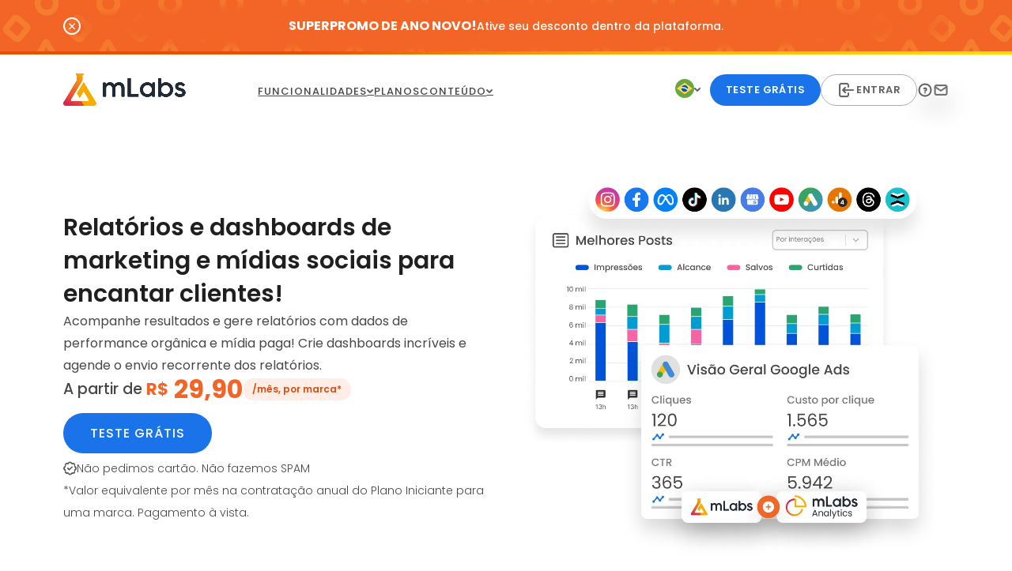

--- FILE ---
content_type: text/html; charset=UTF-8
request_url: https://www.mlabs.com.br/funcionalidades/relatorios-redes-sociais?utm_medium=post-&utm_source=blog&utm_campaign=relatorios-blog
body_size: 159802
content:
<!DOCTYPE html><html lang="pt-BR" class="view" prefix="og: https://ogp.me/ns#"><head> <script>
var gform;gform||(document.addEventListener("gform_main_scripts_loaded",function(){gform.scriptsLoaded=!0}),window.addEventListener("DOMContentLoaded",function(){gform.domLoaded=!0}),gform={domLoaded:!1,scriptsLoaded:!1,initializeOnLoaded:function(o){gform.domLoaded&&gform.scriptsLoaded?o():!gform.domLoaded&&gform.scriptsLoaded?window.addEventListener("DOMContentLoaded",o):document.addEventListener("gform_main_scripts_loaded",o)},hooks:{action:{},filter:{}},addAction:function(o,n,r,t){gform.addHook("action",o,n,r,t)},addFilter:function(o,n,r,t){gform.addHook("filter",o,n,r,t)},doAction:function(o){gform.doHook("action",o,arguments)},applyFilters:function(o){return gform.doHook("filter",o,arguments)},removeAction:function(o,n){gform.removeHook("action",o,n)},removeFilter:function(o,n,r){gform.removeHook("filter",o,n,r)},addHook:function(o,n,r,t,i){null==gform.hooks[o][n]&&(gform.hooks[o][n]=[]);var e=gform.hooks[o][n];null==i&&(i=n+"_"+e.length),gform.hooks[o][n].push({tag:i,callable:r,priority:t=null==t?10:t})},doHook:function(n,o,r){var t;if(r=Array.prototype.slice.call(r,1),null!=gform.hooks[n][o]&&((o=gform.hooks[n][o]).sort(function(o,n){return o.priority-n.priority}),o.forEach(function(o){"function"!=typeof(t=o.callable)&&(t=window[t]),"action"==n?t.apply(null,r):r[0]=t.apply(null,r)})),"filter"==n)return r[0]},removeHook:function(o,n,t,i){var r;null!=gform.hooks[o][n]&&(r=(r=gform.hooks[o][n]).filter(function(o,n,r){return!!(null!=i&&i!=o.tag||null!=t&&t!=o.priority)}),gform.hooks[o][n]=r)}});
</script>
<meta charset="UTF-8" /> <script async type="text/javascript" src="https://www.mlabs.com.br/wp-admin/admin-ajax.php?action=pll_xdata_check&#038;redirect=https%3A%2F%2Fwww.mlabs.com.br%2Ffuncionalidades%2Frelatorios-redes-sociais%3Futm_medium%3Dpost-%26utm_source%3Dblog%26utm_campaign%3Drelatorios-blog&#038;nonce=2fa8ea9f26"></script><meta name="viewport" content="width=device-width, initial-scale=1" />  <script  type='text/javascript'>var _vwo_clicks=10;</script> <link rel="preload" href="https://fonts.googleapis.com/css?family=Open+Sans%7COpen+Sans&display=swap" as="other"><link rel="stylesheet" id="ao_optimized_gfonts" href="https://fonts.googleapis.com/css?family=Open+Sans%7COpen+Sans&amp;display=swap" /><link rel="preconnect" href="https://dev.visualwebsiteoptimizer.com" /> <script  type='text/javascript' id='vwoCode'>window._vwo_code||(function(){var account_id=759959,version=2.1,settings_tolerance=2000,library_tolerance=2500,use_existing_jquery=false,hide_element='body',hide_element_style='opacity:0 !important;filter:alpha(opacity=0) !important;background:none !important;transition:none !important;',f=false,w=window,d=document,v=d.querySelector('#vwoCode'),cK='_vwo_'+account_id+'_settings',cc={};try{var c=JSON.parse(localStorage.getItem('_vwo_'+account_id+'_config'));cc=c&&typeof c==='object'?c:{}}catch(e){}var stT=cc.stT==='session'?w.sessionStorage:w.localStorage;code={use_existing_jquery:function(){return typeof use_existing_jquery!=='undefined'?use_existing_jquery:undefined},library_tolerance:function(){return typeof library_tolerance!=='undefined'?library_tolerance:undefined},settings_tolerance:function(){return cc.sT||settings_tolerance},hide_element_style:function(){return'{'+(cc.hES||hide_element_style)+'}'},hide_element:function(){if(performance.getEntriesByName('first-contentful-paint')[0]){return''}return typeof cc.hE==='string'?cc.hE:hide_element},getVersion:function(){return version},finish:function(e){if(!f){f=true;var t=d.getElementById('_vis_opt_path_hides');if(t)t.parentNode.removeChild(t);if(e)(new Image).src='https://dev.visualwebsiteoptimizer.com/ee.gif?a='+account_id+e}},finished:function(){return f},addScript:function(e){var t=d.createElement('script');t.type='text/javascript';if(e.src){t.src=e.src}else{t.text=e.text}d.getElementsByTagName('head')[0].appendChild(t)},load:function(e,t){var i=this.getSettings(),n=d.createElement('script'),r=this;t=t||{};if(i){n.textContent=i;d.getElementsByTagName('head')[0].appendChild(n);if(!w.VWO||VWO.caE){stT.removeItem(cK);r.load(e)}}else{var o=new XMLHttpRequest;o.open('GET',e,true);o.withCredentials=!t.dSC;o.responseType=t.responseType||'text';o.onload=function(){if(t.onloadCb){return t.onloadCb(o,e)}if(o.status===200||o.status===304){_vwo_code.addScript({text:o.responseText})}else{_vwo_code.finish('&e=loading_failure:'+e)}};o.onerror=function(){if(t.onerrorCb){return t.onerrorCb(e)}_vwo_code.finish('&e=loading_failure:'+e)};o.send()}},getSettings:function(){try{var e=stT.getItem(cK);if(!e){return}e=JSON.parse(e);if(Date.now()>e.e){stT.removeItem(cK);return}return e.s}catch(e){return}},init:function(){if(d.URL.indexOf('__vwo_disable__')>-1)return;var e=this.settings_tolerance();w._vwo_settings_timer=setTimeout(function(){_vwo_code.finish();stT.removeItem(cK)},e);var t;if(this.hide_element()!=='body'){t=d.createElement('style');var i=this.hide_element(),n=i?i+this.hide_element_style():'',r=d.getElementsByTagName('head')[0];t.setAttribute('id','_vis_opt_path_hides');v&&t.setAttribute('nonce',v.nonce);t.setAttribute('type','text/css');if(t.styleSheet)t.styleSheet.cssText=n;else t.appendChild(d.createTextNode(n));r.appendChild(t)}else{t=d.getElementsByTagName('head')[0];var n=d.createElement('div');n.style.cssText='z-index: 2147483647 !important;position: fixed !important;left: 0 !important;top: 0 !important;width: 100% !important;height: 100% !important;background: white !important;';n.setAttribute('id','_vis_opt_path_hides');n.classList.add('_vis_hide_layer');t.parentNode.insertBefore(n,t.nextSibling)}var o='https://dev.visualwebsiteoptimizer.com/j.php?a='+account_id+'&u='+encodeURIComponent(d.URL)+'&vn='+version;if(w.location.search.indexOf('_vwo_xhr')!==-1){this.addScript({src:o})}else{this.load(o+'&x=true')}}};w._vwo_code=code;code.init();})();</script> <link rel="alternate" href="https://www.mlabs.com.br/funcionalidades/relatorios-redes-sociais" hreflang="pt-BR" /><link rel="alternate" href="https://www.mlabs.io/en/features/social-media-reports" hreflang="en" /><link rel="alternate" href="https://www.mlabs.io/es/funcionalidades/informes-de-redes-sociales" hreflang="es" /><link rel="alternate" href="https://www.mlabs.io/ar/funcionalidades/informes-de-redes-sociales" hreflang="es-AR" /><link rel="alternate" href="https://www.mlabs.io/co/funcionalidades/informes-de-redes-sociales" hreflang="es-CO" /><link rel="alternate" href="https://www.mlabs.io/mx/funcionalidades/informes-de-redes-sociales" hreflang="es-MX" /><link rel="alternate" href="https://www.mlabs.io/pt-PT/funcionalidades/relatorios-redes-sociais" hreflang="pt-PT" /><meta name="description" content="Gere relatórios de redes sociais completos e com poucos cliques! A mLabs permite a criação de relatórios em PDF, PPT e link. Confira!"/><meta name="robots" content="follow, index"/><link rel="canonical" href="https://www.mlabs.com.br/funcionalidades/relatorios-redes-sociais" /><meta property="og:locale" content="pt_BR" /><meta property="og:type" content="article" /><meta property="og:title" content="Relatórios de Redes Sociais da mLabs: teste grátis!" /><meta property="og:description" content="Gere relatórios de redes sociais completos e com poucos cliques! A mLabs permite a criação de relatórios em PDF, PPT e link. Confira!" /><meta property="og:url" content="https://www.mlabs.com.br/funcionalidades/relatorios-redes-sociais" /><meta property="og:site_name" content="mLabs: Gerenciamento de Redes Sociais em um só lugar!" /><meta property="og:updated_time" content="2025-09-02T15:12:44-03:00" /><meta property="og:image" content="https://mlabs-wordpress-site.s3.amazonaws.com/wp-content/uploads/2022/09/calendario-agendar-posts-mlabs.png" /><meta property="og:image:secure_url" content="https://mlabs-wordpress-site.s3.amazonaws.com/wp-content/uploads/2022/09/calendario-agendar-posts-mlabs.png" /><meta property="og:image:width" content="544" /><meta property="og:image:height" content="468" /><meta property="og:image:alt" content="Imagem mostra o calendário da mLabs no período mensal, mostra o status das publicações, dias e redes sociais variadas." /><meta property="og:image:type" content="image/png" /><meta property="article:published_time" content="2022-08-24T16:55:21-03:00" /><meta property="article:modified_time" content="2025-09-02T15:12:44-03:00" /><meta name="twitter:card" content="summary_large_image" /><meta name="twitter:title" content="Relatórios de Redes Sociais da mLabs: teste grátis!" /><meta name="twitter:description" content="Gere relatórios de redes sociais completos e com poucos cliques! A mLabs permite a criação de relatórios em PDF, PPT e link. Confira!" /><meta name="twitter:image" content="https://mlabs-wordpress-site.s3.amazonaws.com/wp-content/uploads/2022/09/calendario-agendar-posts-mlabs.png" /><meta name="twitter:label1" content="Time to read" /><meta name="twitter:data1" content="1 minuto" /><style media="all">@charset "UTF-8";img.wp-smiley,img.emoji{display:inline !important;border:none !important;box-shadow:none !important;height:1em !important;width:1em !important;margin:0 .07em !important;vertical-align:-.1em !important;background:0 0 !important;padding:0 !important}.is-small-text{font-size:.875em}.is-regular-text{font-size:1em}.is-large-text{font-size:2.25em}.is-larger-text{font-size:3em}.has-drop-cap:not(:focus):first-letter {float:left;font-size:8.4em;line-height:.68;font-weight:100;margin:.05em .1em 0 0;text-transform:uppercase;font-style:normal}p.has-drop-cap.has-background{overflow:hidden}p.has-background{padding:1.25em 2.375em}:where(p.has-text-color:not(.has-link-color)) a{color:inherit}.wp-block-columns{display:flex;margin-bottom:1.75em;box-sizing:border-box;flex-wrap:wrap!important;align-items:normal!important}@media (min-width:782px){.wp-block-columns{flex-wrap:nowrap!important}}.wp-block-columns.are-vertically-aligned-top{align-items:flex-start}.wp-block-columns.are-vertically-aligned-center{align-items:center}.wp-block-columns.are-vertically-aligned-bottom{align-items:flex-end}@media (max-width:781px){.wp-block-columns:not(.is-not-stacked-on-mobile)>.wp-block-column{flex-basis:100%!important}}@media (min-width:782px){.wp-block-columns:not(.is-not-stacked-on-mobile)>.wp-block-column{flex-basis:0;flex-grow:1}.wp-block-columns:not(.is-not-stacked-on-mobile)>.wp-block-column[style*=flex-basis]{flex-grow:0}}.wp-block-columns.is-not-stacked-on-mobile{flex-wrap:nowrap!important}.wp-block-columns.is-not-stacked-on-mobile>.wp-block-column{flex-basis:0;flex-grow:1}.wp-block-columns.is-not-stacked-on-mobile>.wp-block-column[style*=flex-basis]{flex-grow:0}:where(.wp-block-columns.has-background){padding:1.25em 2.375em}.wp-block-column{flex-grow:1;min-width:0;word-break:break-word;overflow-wrap:break-word}.wp-block-column.is-vertically-aligned-top{align-self:flex-start}.wp-block-column.is-vertically-aligned-center{align-self:center}.wp-block-column.is-vertically-aligned-bottom{align-self:flex-end}.wp-block-column.is-vertically-aligned-bottom,.wp-block-column.is-vertically-aligned-center,.wp-block-column.is-vertically-aligned-top{width:100%}.wp-block-group{box-sizing:border-box}.wp-block-site-logo{line-height:0}.wp-block-site-logo a{display:inline-block}.wp-block-site-logo.is-default-size img{width:120px;height:auto}.wp-block-site-logo a,.wp-block-site-logo img{border-radius:inherit}.wp-block-site-logo.aligncenter{margin-left:auto;margin-right:auto;text-align:center}.wp-block-site-logo.is-style-rounded{border-radius:9999px}.wp-block-navigation .wp-block-navigation-item__label{word-break:normal;overflow-wrap:break-word}.wp-block-navigation .wp-block-navigation-item__description{display:none}.wp-block-navigation{position:relative;--navigation-layout-justification-setting:flex-start;--navigation-layout-direction:row;--navigation-layout-wrap:wrap;--navigation-layout-justify:flex-start;--navigation-layout-align:center}.wp-block-navigation ul{margin-top:0;margin-bottom:0;margin-left:0;padding-left:0}.wp-block-navigation ul,.wp-block-navigation ul li{list-style:none;padding:0}.wp-block-navigation .wp-block-navigation-item{display:flex;align-items:center;position:relative}.wp-block-navigation .wp-block-navigation-item .wp-block-navigation__submenu-container:empty{display:none}.wp-block-navigation .wp-block-navigation-item__content{color:inherit;display:block;padding:0}.wp-block-navigation.has-text-decoration-underline .wp-block-navigation-item__content,.wp-block-navigation.has-text-decoration-underline .wp-block-navigation-item__content:active,.wp-block-navigation.has-text-decoration-underline .wp-block-navigation-item__content:focus{text-decoration:underline}.wp-block-navigation.has-text-decoration-line-through .wp-block-navigation-item__content,.wp-block-navigation.has-text-decoration-line-through .wp-block-navigation-item__content:active,.wp-block-navigation.has-text-decoration-line-through .wp-block-navigation-item__content:focus{text-decoration:line-through}.wp-block-navigation:where(:not([class*=has-text-decoration])) a,.wp-block-navigation:where(:not([class*=has-text-decoration])) a:active,.wp-block-navigation:where(:not([class*=has-text-decoration])) a:focus{text-decoration:none}.wp-block-navigation .wp-block-navigation__submenu-icon{align-self:center;line-height:0;display:inline-block;font-size:inherit;padding:0;background-color:inherit;color:currentColor;border:none;width:.6em;height:.6em;margin-left:.25em}.wp-block-navigation .wp-block-navigation__submenu-icon svg{display:inline-block;stroke:currentColor;width:inherit;height:inherit;margin-top:.075em}.wp-block-navigation.is-vertical{--navigation-layout-direction:column;--navigation-layout-justify:initial;--navigation-layout-align:flex-start}.wp-block-navigation.no-wrap{--navigation-layout-wrap:nowrap}.wp-block-navigation.items-justified-center{--navigation-layout-justification-setting:center;--navigation-layout-justify:center}.wp-block-navigation.items-justified-center.is-vertical{--navigation-layout-align:center}.wp-block-navigation.items-justified-right{--navigation-layout-justification-setting:flex-end;--navigation-layout-justify:flex-end}.wp-block-navigation.items-justified-right.is-vertical{--navigation-layout-align:flex-end}.wp-block-navigation.items-justified-space-between{--navigation-layout-justification-setting:space-between;--navigation-layout-justify:space-between}.wp-block-navigation .has-child :where(.wp-block-navigation__submenu-container){background-color:inherit;color:inherit;position:absolute;z-index:2;display:flex;flex-direction:column;align-items:normal;opacity:0;transition:opacity .1s linear;visibility:hidden;width:0;height:0;overflow:hidden;left:-1px;top:100%}.wp-block-navigation .has-child :where(.wp-block-navigation__submenu-container)>.wp-block-navigation-item>.wp-block-navigation-item__content{display:flex;flex-grow:1}.wp-block-navigation .has-child :where(.wp-block-navigation__submenu-container)>.wp-block-navigation-item>.wp-block-navigation-item__content .wp-block-navigation__submenu-icon{margin-right:0;margin-left:auto}.wp-block-navigation .has-child :where(.wp-block-navigation__submenu-container) .wp-block-navigation-item__content{margin:0}@media (min-width:782px){.wp-block-navigation .has-child :where(.wp-block-navigation__submenu-container) .wp-block-navigation__submenu-container{left:100%;top:-1px}.wp-block-navigation .has-child :where(.wp-block-navigation__submenu-container) .wp-block-navigation__submenu-container:before{content:"";position:absolute;right:100%;height:100%;display:block;width:.5em;background:0 0}.wp-block-navigation .has-child :where(.wp-block-navigation__submenu-container) .wp-block-navigation__submenu-icon{margin-right:.25em}.wp-block-navigation .has-child :where(.wp-block-navigation__submenu-container) .wp-block-navigation__submenu-icon svg{transform:rotate(-90deg)}}.wp-block-navigation .has-child:where(:not(.open-on-click)):hover>.wp-block-navigation__submenu-container{visibility:visible;overflow:visible;opacity:1;width:auto;height:auto;min-width:200px}.wp-block-navigation .has-child:where(:not(.open-on-click):not(.open-on-hover-click)):focus-within>.wp-block-navigation__submenu-container{visibility:visible;overflow:visible;opacity:1;width:auto;height:auto;min-width:200px}.wp-block-navigation .has-child .wp-block-navigation-submenu__toggle[aria-expanded=true]~.wp-block-navigation__submenu-container{visibility:visible;overflow:visible;opacity:1;width:auto;height:auto;min-width:200px}.wp-block-navigation.has-background .has-child .wp-block-navigation__submenu-container{left:0;top:100%}@media (min-width:782px){.wp-block-navigation.has-background .has-child .wp-block-navigation__submenu-container .wp-block-navigation__submenu-container{left:100%;top:0}}.wp-block-navigation-submenu{position:relative;display:flex}.wp-block-navigation-submenu .wp-block-navigation__submenu-icon svg{stroke:currentColor}button.wp-block-navigation-item__content{background-color:transparent;border:none;color:currentColor;font-size:inherit;font-family:inherit;line-height:inherit;font-style:inherit;font-weight:inherit;text-transform:inherit;text-align:left}.wp-block-navigation-submenu__toggle{cursor:pointer}.wp-block-navigation-item.open-on-click .wp-block-navigation-submenu__toggle{padding-right:.85em}.wp-block-navigation-item.open-on-click .wp-block-navigation-submenu__toggle+.wp-block-navigation__submenu-icon{margin-left:-.6em;pointer-events:none}.wp-block-navigation,.wp-block-navigation .wp-block-page-list,.wp-block-navigation:where(.has-background),.wp-block-navigation:where(.has-background) .wp-block-navigation .wp-block-page-list,.wp-block-navigation:where(.has-background) .wp-block-navigation__container,.wp-block-navigation__container,.wp-block-navigation__responsive-close,.wp-block-navigation__responsive-container,.wp-block-navigation__responsive-container-content,.wp-block-navigation__responsive-dialog{gap:inherit}.wp-block-navigation:where(.has-background) .wp-block-navigation-item__content,.wp-block-navigation :where(.wp-block-navigation__submenu-container) .wp-block-navigation-item__content{padding:.5em 1em}.wp-block-navigation.items-justified-right .wp-block-navigation__container .has-child .wp-block-navigation__submenu-container,.wp-block-navigation.items-justified-right .wp-block-page-list>.has-child .wp-block-navigation__submenu-container,.wp-block-navigation.items-justified-space-between .wp-block-page-list>.has-child:last-child .wp-block-navigation__submenu-container,.wp-block-navigation.items-justified-space-between>.wp-block-navigation__container>.has-child:last-child .wp-block-navigation__submenu-container{left:auto;right:0}.wp-block-navigation.items-justified-right .wp-block-navigation__container .has-child .wp-block-navigation__submenu-container .wp-block-navigation__submenu-container,.wp-block-navigation.items-justified-right .wp-block-page-list>.has-child .wp-block-navigation__submenu-container .wp-block-navigation__submenu-container,.wp-block-navigation.items-justified-space-between .wp-block-page-list>.has-child:last-child .wp-block-navigation__submenu-container .wp-block-navigation__submenu-container,.wp-block-navigation.items-justified-space-between>.wp-block-navigation__container>.has-child:last-child .wp-block-navigation__submenu-container .wp-block-navigation__submenu-container{left:-1px;right:-1px}@media (min-width:782px){.wp-block-navigation.items-justified-right .wp-block-navigation__container .has-child .wp-block-navigation__submenu-container .wp-block-navigation__submenu-container,.wp-block-navigation.items-justified-right .wp-block-page-list>.has-child .wp-block-navigation__submenu-container .wp-block-navigation__submenu-container,.wp-block-navigation.items-justified-space-between .wp-block-page-list>.has-child:last-child .wp-block-navigation__submenu-container .wp-block-navigation__submenu-container,.wp-block-navigation.items-justified-space-between>.wp-block-navigation__container>.has-child:last-child .wp-block-navigation__submenu-container .wp-block-navigation__submenu-container{left:auto;right:100%}}.wp-block-navigation:not(.has-background) .wp-block-navigation__submenu-container{background-color:#fff;color:#000;border:1px solid rgba(0,0,0,.15)}.wp-block-navigation__container{display:flex;flex-wrap:var(--navigation-layout-wrap,wrap);flex-direction:var(--navigation-layout-direction,initial);justify-content:var(--navigation-layout-justify,initial);align-items:var(--navigation-layout-align,initial);list-style:none;margin:0;padding-left:0}.wp-block-navigation__container .is-responsive{display:none}.wp-block-navigation__container:only-child,.wp-block-page-list:only-child{flex-grow:1}.wp-block-navigation__responsive-container{display:none;position:fixed;top:0;left:0;right:0;bottom:0}.wp-block-navigation__responsive-container .wp-block-navigation__responsive-container-content{display:flex;flex-wrap:var(--navigation-layout-wrap,wrap);flex-direction:var(--navigation-layout-direction,initial);justify-content:var(--navigation-layout-justify,initial);align-items:var(--navigation-layout-align,initial)}.wp-block-navigation__responsive-container:not(.is-menu-open.is-menu-open){color:inherit!important;background-color:inherit!important}.wp-block-navigation__responsive-container.is-menu-open{display:flex;flex-direction:column;background-color:inherit;padding:2rem;overflow:auto;z-index:100000}.wp-block-navigation__responsive-container.is-menu-open .wp-block-navigation__responsive-container-content{padding-top:calc(2rem + 24px);overflow:visible;display:flex;flex-direction:column;flex-wrap:nowrap;align-items:var(--navigation-layout-justification-setting,inherit)}.wp-block-navigation__responsive-container.is-menu-open .wp-block-navigation__responsive-container-content,.wp-block-navigation__responsive-container.is-menu-open .wp-block-navigation__responsive-container-content .wp-block-navigation__container,.wp-block-navigation__responsive-container.is-menu-open .wp-block-navigation__responsive-container-content .wp-block-page-list{justify-content:flex-start}.wp-block-navigation__responsive-container.is-menu-open .wp-block-navigation__responsive-container-content .wp-block-navigation__submenu-icon{display:none}.wp-block-navigation__responsive-container.is-menu-open .wp-block-navigation__responsive-container-content .has-child .submenu-container,.wp-block-navigation__responsive-container.is-menu-open .wp-block-navigation__responsive-container-content .has-child .wp-block-navigation__submenu-container{opacity:1;visibility:visible;height:auto;width:auto;overflow:initial;min-width:200px;position:static;border:none;padding-left:2rem;padding-right:2rem}.wp-block-navigation__responsive-container.is-menu-open .wp-block-navigation__responsive-container-content .wp-block-navigation__container,.wp-block-navigation__responsive-container.is-menu-open .wp-block-navigation__responsive-container-content .wp-block-navigation__submenu-container{gap:inherit}.wp-block-navigation__responsive-container.is-menu-open .wp-block-navigation__responsive-container-content .wp-block-navigation__submenu-container{padding-top:var(--wp--style--block-gap,2em)}.wp-block-navigation__responsive-container.is-menu-open .wp-block-navigation__responsive-container-content .wp-block-navigation-item__content{padding:0}.wp-block-navigation__responsive-container.is-menu-open .wp-block-navigation__responsive-container-content .wp-block-navigation-item,.wp-block-navigation__responsive-container.is-menu-open .wp-block-navigation__responsive-container-content .wp-block-navigation__container,.wp-block-navigation__responsive-container.is-menu-open .wp-block-navigation__responsive-container-content .wp-block-page-list{display:flex;flex-direction:column;align-items:var(--navigation-layout-justification-setting,initial)}.wp-block-navigation__responsive-container.is-menu-open .wp-block-navigation-item,.wp-block-navigation__responsive-container.is-menu-open .wp-block-navigation-item .wp-block-navigation__submenu-container,.wp-block-navigation__responsive-container.is-menu-open .wp-block-page-list{color:inherit!important;background:transparent!important}.wp-block-navigation__responsive-container.is-menu-open .wp-block-navigation__submenu-container.wp-block-navigation__submenu-container.wp-block-navigation__submenu-container.wp-block-navigation__submenu-container{right:auto;left:auto}@media (min-width:600px){.wp-block-navigation__responsive-container:not(.hidden-by-default):not(.is-menu-open){display:block;width:100%;position:relative;z-index:auto;background-color:inherit}.wp-block-navigation__responsive-container:not(.hidden-by-default):not(.is-menu-open) .wp-block-navigation__responsive-container-close{display:none}.wp-block-navigation__responsive-container.is-menu-open .wp-block-navigation__submenu-container.wp-block-navigation__submenu-container.wp-block-navigation__submenu-container.wp-block-navigation__submenu-container{left:0}}.wp-block-navigation:not(.has-background) .wp-block-navigation__responsive-container.is-menu-open{background-color:#fff;color:#000}.wp-block-navigation__toggle_button_label{font-size:1rem;font-weight:700}.wp-block-navigation__responsive-container-close,.wp-block-navigation__responsive-container-open{vertical-align:middle;cursor:pointer;color:currentColor;background:0 0;border:none;margin:0;padding:0}.wp-block-navigation__responsive-container-close svg,.wp-block-navigation__responsive-container-open svg{fill:currentColor;pointer-events:none;display:block;width:24px;height:24px}.wp-block-navigation__responsive-container-open{display:flex}@media (min-width:600px){.wp-block-navigation__responsive-container-open:not(.always-shown){display:none}}.wp-block-navigation__responsive-container-close{position:absolute;top:0;right:0;z-index:2}.wp-block-navigation__responsive-close{width:100%}.wp-block-navigation__responsive-close:focus{outline:none}.is-menu-open .wp-block-navigation__responsive-close,.is-menu-open .wp-block-navigation__responsive-container-content,.is-menu-open .wp-block-navigation__responsive-dialog{box-sizing:border-box}.wp-block-navigation__responsive-dialog{position:relative}html.has-modal-open{overflow:hidden}.wp-block-button__link{color:#fff;background-color:#32373c;border-radius:9999px;box-shadow:none;cursor:pointer;display:inline-block;font-size:1.125em;padding:calc(.667em + 2px) calc(1.333em + 2px);text-align:center;text-decoration:none;word-break:break-word;box-sizing:border-box}.wp-block-button__link:active,.wp-block-button__link:focus,.wp-block-button__link:hover,.wp-block-button__link:visited{color:#fff}.wp-block-button__link.aligncenter{text-align:center}.wp-block-button__link.alignright{text-align:right}.wp-block-buttons>.wp-block-button.has-custom-width{max-width:none}.wp-block-buttons>.wp-block-button.has-custom-width .wp-block-button__link{width:100%}.wp-block-buttons>.wp-block-button.has-custom-font-size .wp-block-button__link{font-size:inherit}.wp-block-buttons>.wp-block-button.wp-block-button__width-25{width:calc(25% - var(--wp--style--block-gap,.5em)*0.75)}.wp-block-buttons>.wp-block-button.wp-block-button__width-50{width:calc(50% - var(--wp--style--block-gap,.5em)*0.5)}.wp-block-buttons>.wp-block-button.wp-block-button__width-75{width:calc(75% - var(--wp--style--block-gap,.5em)*0.25)}.wp-block-buttons>.wp-block-button.wp-block-button__width-100{width:100%;flex-basis:100%}.wp-block-buttons.is-vertical>.wp-block-button.wp-block-button__width-25{width:25%}.wp-block-buttons.is-vertical>.wp-block-button.wp-block-button__width-50{width:50%}.wp-block-buttons.is-vertical>.wp-block-button.wp-block-button__width-75{width:75%}.wp-block-button.is-style-squared,.wp-block-button__link.wp-block-button.is-style-squared{border-radius:0}.wp-block-button.no-border-radius,.wp-block-button__link.no-border-radius{border-radius:0!important}.is-style-outline>:where(.wp-block-button__link),:where(.wp-block-button__link).is-style-outline{border:2px solid;padding:.667em 1.333em}.is-style-outline>.wp-block-button__link:not(.has-text-color),.wp-block-button__link.is-style-outline:not(.has-text-color){color:currentColor}.is-style-outline>.wp-block-button__link:not(.has-background),.wp-block-button__link.is-style-outline:not(.has-background){background-color:transparent}.wp-block-buttons.is-vertical{flex-direction:column}.wp-block-buttons.is-vertical>.wp-block-button:last-child{margin-bottom:0}.wp-block-buttons>.wp-block-button{display:inline-block;margin:0}.wp-block-buttons.is-content-justification-left{justify-content:flex-start}.wp-block-buttons.is-content-justification-left.is-vertical{align-items:flex-start}.wp-block-buttons.is-content-justification-center{justify-content:center}.wp-block-buttons.is-content-justification-center.is-vertical{align-items:center}.wp-block-buttons.is-content-justification-right{justify-content:flex-end}.wp-block-buttons.is-content-justification-right.is-vertical{align-items:flex-end}.wp-block-buttons.is-content-justification-space-between{justify-content:space-between}.wp-block-buttons.aligncenter{text-align:center}.wp-block-buttons:not(.is-content-justification-space-between,.is-content-justification-right,.is-content-justification-left,.is-content-justification-center) .wp-block-button.aligncenter{margin-left:auto;margin-right:auto;width:100%}.wp-block-button.aligncenter{text-align:center}h1.has-background,h2.has-background,h3.has-background,h4.has-background,h5.has-background,h6.has-background{padding:1.25em 2.375em}pre.wp-block-verse{font-family:inherit;overflow:auto;white-space:pre-wrap}.wp-block-image{margin:0 0 1em}.wp-block-image img{height:auto;max-width:100%;vertical-align:bottom}.wp-block-image:not(.is-style-rounded)>a,.wp-block-image:not(.is-style-rounded) img{border-radius:inherit}.wp-block-image.aligncenter{text-align:center}.wp-block-image.alignfull img,.wp-block-image.alignwide img{height:auto;width:100%}.wp-block-image.aligncenter,.wp-block-image .aligncenter,.wp-block-image.alignleft,.wp-block-image .alignleft,.wp-block-image.alignright,.wp-block-image .alignright{display:table}.wp-block-image.aligncenter>figcaption,.wp-block-image .aligncenter>figcaption,.wp-block-image.alignleft>figcaption,.wp-block-image .alignleft>figcaption,.wp-block-image.alignright>figcaption,.wp-block-image .alignright>figcaption{display:table-caption;caption-side:bottom}.wp-block-image .alignleft{float:left;margin:.5em 1em .5em 0}.wp-block-image .alignright{float:right;margin:.5em 0 .5em 1em}.wp-block-image .aligncenter{margin-left:auto;margin-right:auto}.wp-block-image figcaption{margin-top:.5em;margin-bottom:1em}.wp-block-image.is-style-circle-mask img,.wp-block-image.is-style-rounded img,.wp-block-image .is-style-rounded img{border-radius:9999px}@supports ((-webkit-mask-image:none) or (mask-image:none)) or (-webkit-mask-image:none){.wp-block-image.is-style-circle-mask img{-webkit-mask-image:url('data:image/svg+xml;utf8,<svg viewBox="0 0 100 100" xmlns="http://www.w3.org/2000/svg"><circle cx="50" cy="50" r="50"/></svg>');mask-image:url('data:image/svg+xml;utf8,<svg viewBox="0 0 100 100" xmlns="http://www.w3.org/2000/svg"><circle cx="50" cy="50" r="50"/></svg>');mask-mode:alpha;-webkit-mask-repeat:no-repeat;mask-repeat:no-repeat;-webkit-mask-size:contain;mask-size:contain;-webkit-mask-position:center;mask-position:center;border-radius:0}}.wp-block-image figure{margin:0}.wp-block-media-text{direction:ltr;display:grid;grid-template-columns:50% 1fr;grid-template-rows:auto}.wp-block-media-text.has-media-on-the-right{grid-template-columns:1fr 50%}.wp-block-media-text.is-vertically-aligned-top .wp-block-media-text__content,.wp-block-media-text.is-vertically-aligned-top .wp-block-media-text__media{align-self:start}.wp-block-media-text.is-vertically-aligned-center .wp-block-media-text__content,.wp-block-media-text.is-vertically-aligned-center .wp-block-media-text__media,.wp-block-media-text .wp-block-media-text__content,.wp-block-media-text .wp-block-media-text__media{align-self:center}.wp-block-media-text.is-vertically-aligned-bottom .wp-block-media-text__content,.wp-block-media-text.is-vertically-aligned-bottom .wp-block-media-text__media{align-self:end}.wp-block-media-text .wp-block-media-text__media{grid-column:1;grid-row:1;margin:0}.wp-block-media-text .wp-block-media-text__content{direction:ltr;grid-column:2;grid-row:1;padding:0 8%;word-break:break-word}.wp-block-media-text.has-media-on-the-right .wp-block-media-text__media{grid-column:2;grid-row:1}.wp-block-media-text.has-media-on-the-right .wp-block-media-text__content{grid-column:1;grid-row:1}.wp-block-media-text__media img,.wp-block-media-text__media video{height:auto;max-width:unset;width:100%;vertical-align:middle}.wp-block-media-text.is-image-fill .wp-block-media-text__media{height:100%;min-height:250px;background-size:cover}.wp-block-media-text.is-image-fill .wp-block-media-text__media>a{display:block;height:100%}.wp-block-media-text.is-image-fill .wp-block-media-text__media img{position:absolute;width:1px;height:1px;padding:0;margin:-1px;overflow:hidden;clip:rect(0,0,0,0);border:0}@media (max-width:600px){.wp-block-media-text.is-stacked-on-mobile{grid-template-columns:100%!important}.wp-block-media-text.is-stacked-on-mobile .wp-block-media-text__media{grid-column:1;grid-row:1}.wp-block-media-text.is-stacked-on-mobile .wp-block-media-text__content{grid-column:1;grid-row:2}}.wp-block-spacer{clear:both}.wp-block-post-featured-image{margin-left:0;margin-right:0}.wp-block-post-featured-image a{display:block}.wp-block-post-featured-image img{max-width:100%;width:100%;height:auto;vertical-align:bottom}.wp-block-post-featured-image.alignfull img,.wp-block-post-featured-image.alignwide img{width:100%}.wp-block-post-title{word-break:break-word}.wp-block-post-title a{display:inline-block}.wp-block-separator{border-top:1px solid;border-bottom:1px solid}.wp-block-separator.is-style-dots{background:none!important;border:none;text-align:center;line-height:1;height:auto}.wp-block-separator.is-style-dots:before{content:"···";color:currentColor;font-size:1.5em;letter-spacing:2em;padding-left:2em;font-family:serif}.wp-block-post-template,.wp-block-query-loop{margin-top:0;margin-bottom:0;max-width:100%;list-style:none;padding:0}.wp-block-post-template.wp-block-post-template,.wp-block-query-loop.wp-block-post-template{background:0 0}.wp-block-post-template.is-flex-container,.wp-block-query-loop.is-flex-container{flex-direction:row;display:flex;flex-wrap:wrap;gap:1.25em}.wp-block-post-template.is-flex-container li,.wp-block-query-loop.is-flex-container li{margin:0;width:100%}@media (min-width:600px){.wp-block-post-template.is-flex-container.is-flex-container.columns-2>li,.wp-block-query-loop.is-flex-container.is-flex-container.columns-2>li{width:calc(50% - .625em)}.wp-block-post-template.is-flex-container.is-flex-container.columns-3>li,.wp-block-query-loop.is-flex-container.is-flex-container.columns-3>li{width:calc(33.33333% - .83333em)}.wp-block-post-template.is-flex-container.is-flex-container.columns-4>li,.wp-block-query-loop.is-flex-container.is-flex-container.columns-4>li{width:calc(25% - .9375em)}.wp-block-post-template.is-flex-container.is-flex-container.columns-5>li,.wp-block-query-loop.is-flex-container.is-flex-container.columns-5>li{width:calc(20% - 1em)}.wp-block-post-template.is-flex-container.is-flex-container.columns-6>li,.wp-block-query-loop.is-flex-container.is-flex-container.columns-6>li{width:calc(16.66667% - 1.04167em)}}:root{--wp-admin-theme-color:#007cba;--wp-admin-theme-color--rgb:0,124,186;--wp-admin-theme-color-darker-10:#006ba1;--wp-admin-theme-color-darker-10--rgb:0,107,161;--wp-admin-theme-color-darker-20:#005a87;--wp-admin-theme-color-darker-20--rgb:0,90,135;--wp-admin-border-width-focus:2px}@media (-webkit-min-device-pixel-ratio:2),(min-resolution:192dpi){:root{--wp-admin-border-width-focus:1.5px}}:root{--wp--preset--font-size--normal:16px;--wp--preset--font-size--huge:42px}:root .has-very-light-gray-background-color{background-color:#eee}:root .has-very-dark-gray-background-color{background-color:#313131}:root .has-very-light-gray-color{color:#eee}:root .has-very-dark-gray-color{color:#313131}:root .has-vivid-green-cyan-to-vivid-cyan-blue-gradient-background{background:linear-gradient(135deg,#00d084,#0693e3)}:root .has-purple-crush-gradient-background{background:linear-gradient(135deg,#34e2e4,#4721fb 50%,#ab1dfe)}:root .has-hazy-dawn-gradient-background{background:linear-gradient(135deg,#faaca8,#dad0ec)}:root .has-subdued-olive-gradient-background{background:linear-gradient(135deg,#fafae1,#67a671)}:root .has-atomic-cream-gradient-background{background:linear-gradient(135deg,#fdd79a,#004a59)}:root .has-nightshade-gradient-background{background:linear-gradient(135deg,#330968,#31cdcf)}:root .has-midnight-gradient-background{background:linear-gradient(135deg,#020381,#2874fc)}.has-regular-font-size{font-size:1em}.has-larger-font-size{font-size:2.625em}.has-normal-font-size{font-size:var(--wp--preset--font-size--normal)}.has-huge-font-size{font-size:var(--wp--preset--font-size--huge)}.has-text-align-center{text-align:center}.has-text-align-left{text-align:left}.has-text-align-right{text-align:right}#end-resizable-editor-section{display:none}.aligncenter{clear:both}.items-justified-left{justify-content:flex-start}.items-justified-center{justify-content:center}.items-justified-right{justify-content:flex-end}.items-justified-space-between{justify-content:space-between}.screen-reader-text{border:0;clip:rect(1px,1px,1px,1px);-webkit-clip-path:inset(50%);clip-path:inset(50%);height:1px;margin:-1px;overflow:hidden;padding:0;position:absolute;width:1px;word-wrap:normal!important}.screen-reader-text:focus{background-color:#ddd;clip:auto!important;-webkit-clip-path:none;clip-path:none;color:#444;display:block;font-size:1em;height:auto;left:5px;line-height:normal;padding:15px 23px 14px;text-decoration:none;top:5px;width:auto;z-index:100000}html :where(.has-border-color),html :where([style*=border-width]){border-style:solid}html :where(img[class*=wp-image-]){height:auto;max-width:100%}.slick-slider{position:relative;display:block;box-sizing:border-box;-webkit-user-select:none;-moz-user-select:none;-ms-user-select:none;user-select:none;-webkit-touch-callout:none;-khtml-user-select:none;-ms-touch-action:pan-y;touch-action:pan-y;-webkit-tap-highlight-color:transparent}.slick-list{position:relative;display:block;overflow:hidden;margin:0;padding:0}.slick-list:focus{outline:none}.slick-list.dragging{cursor:pointer;cursor:hand}.slick-slider .slick-track,.slick-slider .slick-list{-webkit-transform:translate3d(0,0,0);-moz-transform:translate3d(0,0,0);-ms-transform:translate3d(0,0,0);-o-transform:translate3d(0,0,0);transform:translate3d(0,0,0)}.slick-track{position:relative;top:0;left:0;display:block;margin-left:auto;margin-right:auto}.slick-track:before,.slick-track:after{display:table;content:''}.slick-track:after{clear:both}.slick-loading .slick-track{visibility:hidden}.slick-slide{display:none;float:left;height:100%;min-height:1px}[dir=rtl] .slick-slide{float:right}.slick-slide img{display:block}.slick-slide.slick-loading img{display:none}.slick-slide.dragging img{pointer-events:none}.slick-initialized .slick-slide{display:block}.slick-loading .slick-slide{visibility:hidden}.slick-vertical .slick-slide{display:block;height:auto;border:1px solid transparent}.slick-arrow.slick-hidden{display:none}.slick-loading .slick-list{background:#fff url(//www.mlabs.com.br/wp-content/themes/mlabs/node_modules/slick-carousel/slick/./ajax-loader.gif) center center no-repeat}@font-face{font-family:'slick';font-weight:400;font-style:normal;src:url(//www.mlabs.com.br/wp-content/themes/mlabs/node_modules/slick-carousel/slick/./fonts/slick.eot);src:url(//www.mlabs.com.br/wp-content/themes/mlabs/node_modules/slick-carousel/slick/./fonts/slick.eot?#iefix) format('embedded-opentype'),url(//www.mlabs.com.br/wp-content/themes/mlabs/node_modules/slick-carousel/slick/./fonts/slick.woff) format('woff'),url(//www.mlabs.com.br/wp-content/themes/mlabs/node_modules/slick-carousel/slick/./fonts/slick.ttf) format('truetype'),url(//www.mlabs.com.br/wp-content/themes/mlabs/node_modules/slick-carousel/slick/./fonts/slick.svg#slick) format('svg')}.slick-prev,.slick-next{font-size:0;line-height:0;position:absolute;top:50%;display:block;width:20px;height:20px;padding:0;-webkit-transform:translate(0,-50%);-ms-transform:translate(0,-50%);transform:translate(0,-50%);cursor:pointer;color:transparent;border:none;outline:none;background:0 0}.slick-prev:hover,.slick-prev:focus,.slick-next:hover,.slick-next:focus{color:transparent;outline:none;background:0 0}.slick-prev:hover:before,.slick-prev:focus:before,.slick-next:hover:before,.slick-next:focus:before{opacity:1}.slick-prev.slick-disabled:before,.slick-next.slick-disabled:before{opacity:.25}.slick-prev:before,.slick-next:before{font-family:'slick';font-size:20px;line-height:1;opacity:.75;color:#fff;-webkit-font-smoothing:antialiased;-moz-osx-font-smoothing:grayscale}.slick-prev{left:-25px}[dir=rtl] .slick-prev{right:-25px;left:auto}.slick-prev:before{content:'←'}[dir=rtl] .slick-prev:before{content:'→'}.slick-next{right:-25px}[dir=rtl] .slick-next{right:auto;left:-25px}.slick-next:before{content:'→'}[dir=rtl] .slick-next:before{content:'←'}.slick-dotted.slick-slider{margin-bottom:30px}.slick-dots{position:absolute;bottom:-25px;display:block;width:100%;padding:0;margin:0;list-style:none;text-align:center}.slick-dots li{position:relative;display:inline-block;width:20px;height:20px;margin:0 5px;padding:0;cursor:pointer}.slick-dots li button{font-size:0;line-height:0;display:block;width:20px;height:20px;padding:5px;cursor:pointer;color:transparent;border:0;outline:none;background:0 0}.slick-dots li button:hover,.slick-dots li button:focus{outline:none}.slick-dots li button:hover:before,.slick-dots li button:focus:before{opacity:1}.slick-dots li button:before{font-family:'slick';font-size:6px;line-height:20px;position:absolute;top:0;left:0;width:20px;height:20px;content:'•';text-align:center;opacity:.25;color:#000;-webkit-font-smoothing:antialiased;-moz-osx-font-smoothing:grayscale}.slick-dots li.slick-active button:before{opacity:.75;color:#000}body{--wp--preset--color--black:#000;--wp--preset--color--cyan-bluish-gray:#abb8c3;--wp--preset--color--white:#fff;--wp--preset--color--pale-pink:#f78da7;--wp--preset--color--vivid-red:#cf2e2e;--wp--preset--color--luminous-vivid-orange:#ff6900;--wp--preset--color--luminous-vivid-amber:#fcb900;--wp--preset--color--light-green-cyan:#7bdcb5;--wp--preset--color--vivid-green-cyan:#00d084;--wp--preset--color--pale-cyan-blue:#8ed1fc;--wp--preset--color--vivid-cyan-blue:#0693e3;--wp--preset--color--vivid-purple:#9b51e0;--wp--preset--color--grey:#888;--wp--preset--color--silver:#ccc;--wp--preset--color--orange:#ff661f;--wp--preset--color--yellow:#f18527;--wp--preset--color--yellow-faded:rgba(241,133,39,.9);--wp--preset--color--red:#dc472e;--wp--preset--color--green:#282;--wp--preset--color--blue:#007bff;--wp--preset--color--purple:#8e2fdf;--wp--preset--gradient--vivid-cyan-blue-to-vivid-purple:linear-gradient(135deg,rgba(6,147,227,1) 0%,#9b51e0 100%);--wp--preset--gradient--light-green-cyan-to-vivid-green-cyan:linear-gradient(135deg,#7adcb4 0%,#00d082 100%);--wp--preset--gradient--luminous-vivid-amber-to-luminous-vivid-orange:linear-gradient(135deg,rgba(252,185,0,1) 0%,rgba(255,105,0,1) 100%);--wp--preset--gradient--luminous-vivid-orange-to-vivid-red:linear-gradient(135deg,rgba(255,105,0,1) 0%,#cf2e2e 100%);--wp--preset--gradient--very-light-gray-to-cyan-bluish-gray:linear-gradient(135deg,#eee 0%,#a9b8c3 100%);--wp--preset--gradient--cool-to-warm-spectrum:linear-gradient(135deg,#4aeadc 0%,#9778d1 20%,#cf2aba 40%,#ee2c82 60%,#fb6962 80%,#fef84c 100%);--wp--preset--gradient--blush-light-purple:linear-gradient(135deg,#ffceec 0%,#9896f0 100%);--wp--preset--gradient--blush-bordeaux:linear-gradient(135deg,#fecda5 0%,#fe2d2d 50%,#6b003e 100%);--wp--preset--gradient--luminous-dusk:linear-gradient(135deg,#ffcb70 0%,#c751c0 50%,#4158d0 100%);--wp--preset--gradient--pale-ocean:linear-gradient(135deg,#fff5cb 0%,#b6e3d4 50%,#33a7b5 100%);--wp--preset--gradient--electric-grass:linear-gradient(135deg,#caf880 0%,#71ce7e 100%);--wp--preset--gradient--midnight:linear-gradient(135deg,#020381 0%,#2874fc 100%);--wp--preset--duotone--dark-grayscale:url('#wp-duotone-dark-grayscale');--wp--preset--duotone--grayscale:url('#wp-duotone-grayscale');--wp--preset--duotone--purple-yellow:url('#wp-duotone-purple-yellow');--wp--preset--duotone--blue-red:url('#wp-duotone-blue-red');--wp--preset--duotone--midnight:url('#wp-duotone-midnight');--wp--preset--duotone--magenta-yellow:url('#wp-duotone-magenta-yellow');--wp--preset--duotone--purple-green:url('#wp-duotone-purple-green');--wp--preset--duotone--blue-orange:url('#wp-duotone-blue-orange');--wp--preset--font-size--small:13px;--wp--preset--font-size--medium:30px;--wp--preset--font-size--large:36px;--wp--preset--font-size--x-large:42px;--wp--preset--font-size--18-14:18px;--wp--preset--font-size--22-18:22px;--wp--preset--font-size--smaller:16px;--wp--preset--font-size--x-xsmall:20px;--wp--preset--font-size--xsmall:24px;--wp--preset--font-size--big:40px}body{margin:0}body{background-color:var(--wp--preset--color--white);font-size:var(--wp--preset--font-size--Large);padding-top:15px;padding-right:0;padding-bottom:15px;padding-left:0}.wp-site-blocks>.alignleft{float:left;margin-right:2em}.wp-site-blocks>.alignright{float:right;margin-left:2em}.wp-site-blocks>.aligncenter{justify-content:center;margin-left:auto;margin-right:auto}a{font-weight:600}.wp-block-button__link{background-color:transparent;padding-top:0;padding-right:0;padding-bottom:0;padding-left:0}.wp-block-social-links{margin-top:0;margin-bottom:0}.has-black-color{color:var(--wp--preset--color--black) !important}.has-cyan-bluish-gray-color{color:var(--wp--preset--color--cyan-bluish-gray) !important}.has-white-color{color:var(--wp--preset--color--white) !important}.has-pale-pink-color{color:var(--wp--preset--color--pale-pink) !important}.has-vivid-red-color{color:var(--wp--preset--color--vivid-red) !important}.has-luminous-vivid-orange-color{color:var(--wp--preset--color--luminous-vivid-orange) !important}.has-luminous-vivid-amber-color{color:var(--wp--preset--color--luminous-vivid-amber) !important}.has-light-green-cyan-color{color:var(--wp--preset--color--light-green-cyan) !important}.has-vivid-green-cyan-color{color:var(--wp--preset--color--vivid-green-cyan) !important}.has-pale-cyan-blue-color{color:var(--wp--preset--color--pale-cyan-blue) !important}.has-vivid-cyan-blue-color{color:var(--wp--preset--color--vivid-cyan-blue) !important}.has-vivid-purple-color{color:var(--wp--preset--color--vivid-purple) !important}.has-grey-color{color:var(--wp--preset--color--grey) !important}.has-silver-color{color:var(--wp--preset--color--silver) !important}.has-orange-color{color:var(--wp--preset--color--orange) !important}.has-yellow-color{color:var(--wp--preset--color--yellow) !important}.has-yellow-faded-color{color:var(--wp--preset--color--yellow-faded) !important}.has-red-color{color:var(--wp--preset--color--red) !important}.has-green-color{color:var(--wp--preset--color--green) !important}.has-blue-color{color:var(--wp--preset--color--blue) !important}.has-purple-color{color:var(--wp--preset--color--purple) !important}.has-black-background-color{background-color:var(--wp--preset--color--black) !important}.has-cyan-bluish-gray-background-color{background-color:var(--wp--preset--color--cyan-bluish-gray) !important}.has-white-background-color{background-color:var(--wp--preset--color--white) !important}.has-pale-pink-background-color{background-color:var(--wp--preset--color--pale-pink) !important}.has-vivid-red-background-color{background-color:var(--wp--preset--color--vivid-red) !important}.has-luminous-vivid-orange-background-color{background-color:var(--wp--preset--color--luminous-vivid-orange) !important}.has-luminous-vivid-amber-background-color{background-color:var(--wp--preset--color--luminous-vivid-amber) !important}.has-light-green-cyan-background-color{background-color:var(--wp--preset--color--light-green-cyan) !important}.has-vivid-green-cyan-background-color{background-color:var(--wp--preset--color--vivid-green-cyan) !important}.has-pale-cyan-blue-background-color{background-color:var(--wp--preset--color--pale-cyan-blue) !important}.has-vivid-cyan-blue-background-color{background-color:var(--wp--preset--color--vivid-cyan-blue) !important}.has-vivid-purple-background-color{background-color:var(--wp--preset--color--vivid-purple) !important}.has-grey-background-color{background-color:var(--wp--preset--color--grey) !important}.has-silver-background-color{background-color:var(--wp--preset--color--silver) !important}.has-orange-background-color{background-color:var(--wp--preset--color--orange) !important}.has-yellow-background-color{background-color:var(--wp--preset--color--yellow) !important}.has-yellow-faded-background-color{background-color:var(--wp--preset--color--yellow-faded) !important}.has-red-background-color{background-color:var(--wp--preset--color--red) !important}.has-green-background-color{background-color:var(--wp--preset--color--green) !important}.has-blue-background-color{background-color:var(--wp--preset--color--blue) !important}.has-purple-background-color{background-color:var(--wp--preset--color--purple) !important}.has-black-border-color{border-color:var(--wp--preset--color--black) !important}.has-cyan-bluish-gray-border-color{border-color:var(--wp--preset--color--cyan-bluish-gray) !important}.has-white-border-color{border-color:var(--wp--preset--color--white) !important}.has-pale-pink-border-color{border-color:var(--wp--preset--color--pale-pink) !important}.has-vivid-red-border-color{border-color:var(--wp--preset--color--vivid-red) !important}.has-luminous-vivid-orange-border-color{border-color:var(--wp--preset--color--luminous-vivid-orange) !important}.has-luminous-vivid-amber-border-color{border-color:var(--wp--preset--color--luminous-vivid-amber) !important}.has-light-green-cyan-border-color{border-color:var(--wp--preset--color--light-green-cyan) !important}.has-vivid-green-cyan-border-color{border-color:var(--wp--preset--color--vivid-green-cyan) !important}.has-pale-cyan-blue-border-color{border-color:var(--wp--preset--color--pale-cyan-blue) !important}.has-vivid-cyan-blue-border-color{border-color:var(--wp--preset--color--vivid-cyan-blue) !important}.has-vivid-purple-border-color{border-color:var(--wp--preset--color--vivid-purple) !important}.has-grey-border-color{border-color:var(--wp--preset--color--grey) !important}.has-silver-border-color{border-color:var(--wp--preset--color--silver) !important}.has-orange-border-color{border-color:var(--wp--preset--color--orange) !important}.has-yellow-border-color{border-color:var(--wp--preset--color--yellow) !important}.has-yellow-faded-border-color{border-color:var(--wp--preset--color--yellow-faded) !important}.has-red-border-color{border-color:var(--wp--preset--color--red) !important}.has-green-border-color{border-color:var(--wp--preset--color--green) !important}.has-blue-border-color{border-color:var(--wp--preset--color--blue) !important}.has-purple-border-color{border-color:var(--wp--preset--color--purple) !important}.has-vivid-cyan-blue-to-vivid-purple-gradient-background{background:var(--wp--preset--gradient--vivid-cyan-blue-to-vivid-purple) !important}.has-light-green-cyan-to-vivid-green-cyan-gradient-background{background:var(--wp--preset--gradient--light-green-cyan-to-vivid-green-cyan) !important}.has-luminous-vivid-amber-to-luminous-vivid-orange-gradient-background{background:var(--wp--preset--gradient--luminous-vivid-amber-to-luminous-vivid-orange) !important}.has-luminous-vivid-orange-to-vivid-red-gradient-background{background:var(--wp--preset--gradient--luminous-vivid-orange-to-vivid-red) !important}.has-very-light-gray-to-cyan-bluish-gray-gradient-background{background:var(--wp--preset--gradient--very-light-gray-to-cyan-bluish-gray) !important}.has-cool-to-warm-spectrum-gradient-background{background:var(--wp--preset--gradient--cool-to-warm-spectrum) !important}.has-blush-light-purple-gradient-background{background:var(--wp--preset--gradient--blush-light-purple) !important}.has-blush-bordeaux-gradient-background{background:var(--wp--preset--gradient--blush-bordeaux) !important}.has-luminous-dusk-gradient-background{background:var(--wp--preset--gradient--luminous-dusk) !important}.has-pale-ocean-gradient-background{background:var(--wp--preset--gradient--pale-ocean) !important}.has-electric-grass-gradient-background{background:var(--wp--preset--gradient--electric-grass) !important}.has-midnight-gradient-background{background:var(--wp--preset--gradient--midnight) !important}.has-small-font-size{font-size:var(--wp--preset--font-size--small) !important}.has-medium-font-size{font-size:var(--wp--preset--font-size--medium) !important}.has-large-font-size{font-size:var(--wp--preset--font-size--large) !important}.has-x-large-font-size{font-size:var(--wp--preset--font-size--x-large) !important}.has-18-14-font-size{font-size:var(--wp--preset--font-size--18-14) !important}.has-22-18-font-size{font-size:var(--wp--preset--font-size--22-18) !important}.has-smaller-font-size{font-size:var(--wp--preset--font-size--smaller) !important}.has-x-xsmall-font-size{font-size:var(--wp--preset--font-size--x-xsmall) !important}.has-xsmall-font-size{font-size:var(--wp--preset--font-size--xsmall) !important}.has-big-font-size{font-size:var(--wp--preset--font-size--big) !important}@keyframes shimmer{to{transform:translateX(110%)}}@-webkit-keyframes fpFadeInDown{0%{opacity:0;-webkit-transform:translate3d(0,-20px,0);transform:translate3d(0,-20px,0)}to{opacity:1;-webkit-transform:translate3d(0,0,0);transform:translate3d(0,0,0)}}@keyframes fpFadeInDown{0%{opacity:0;-webkit-transform:translate3d(0,-20px,0);transform:translate3d(0,-20px,0)}to{opacity:1;-webkit-transform:translate3d(0,0,0);transform:translate3d(0,0,0)}}.em{--theme-hue:0;--accent-hue:220;--accent-s:86%;--accent-l:57%;--text-color-richer:hsl(var(--theme-hue),0%,5%);--text-color-normal:hsl(var(--theme-hue),0%,13%);--text-color-softer:hsl(var(--theme-hue),0%,33%);--accent-color:hsl(var(--accent-hue),var(--accent-s),var(--accent-l));--accent-color-hover:hsl(var(--accent-hue),calc(var(--accent-s) - 10%),calc(var(--accent-l) - 8%));--border-color:hsl(var(--theme-hue),0%,73%);--border-color-softer:hsl(var(--theme-hue),0%,82%);--background-color:transparent;--background-color-softer:hsl(var(--theme-hue),0%,95%);--background-color-checkboxes:#fff;--background-color-inputs:#fff;--background-color-skeleton:#ededed;--background-color-skeleton-softer:hsl(var(--theme-hue),0%,95%);--code-background:hsl(var(--theme-hue),0%,95%);--button-primary-color:#fff;--font-weight:400;--font-family:"Raleway","HelveticaNeue","Helvetica Neue",Helvetica,Arial,sans-serif;--grid-max-width:960px;--icon-logo-office365:url("data:image/svg+xml,%3Csvg xmlns='http://www.w3.org/2000/svg' viewBox='0 0 2075 2499.8'%3E%3Cpath fill='%23eb3c00' d='M0 2016.6V496.8L1344.4 0 2075 233.7v2045.9l-730.6 220.3L0 2016.6l1344.4 161.8V409.2L467.6 613.8v1198.3z'/%3E%3C/svg%3E");--icon-logo-google-calendar:url("data:image/svg+xml,%3Csvg xmlns='http://www.w3.org/2000/svg' preserveAspectRatio='xMidYMid' viewBox='0 0 256 256'%3E%3Cpath fill='%23FFF' d='M195.368421 60.6315789H60.6315789V195.368421H195.368421z'/%3E%3Cpath fill='%23EA4335' d='M195.368421 256 256 195.368421l-30.315789-5.172416-30.31579 5.172416-5.533259 27.729581z'/%3E%3Cpath fill='%23188038' d='M0 195.368421v40.421053C0 246.955789 9.04421053 256 20.2105263 256h40.4210526l6.2252856-30.315789-6.2252856-30.31579-33.0323915-5.172416L0 195.368421Z'/%3E%3Cpath fill='%231967D2' d='M256 60.6315789V20.2105263C256 9.04421053 246.955789 0 235.789474 0h-40.421053c-3.688839 15.0358547-5.533259 26.1010948-5.533259 33.1957202 0 7.0946254 1.84442 16.2399117 5.533259 27.4358587 13.409565 3.8399077 23.514828 5.7598615 30.31579 5.7598615 6.800961 0 16.906224-1.9199538 30.315789-5.7598615Z'/%3E%3Cpath fill='%23FBBC04' d='M256 60.6315789h-60.631579V195.368421H256z'/%3E%3Cpath fill='%2334A853' d='M195.368421 195.368421H60.6315789V256H195.368421z'/%3E%3Cpath fill='%234285F4' d='M195.368421 0H20.2105263C9.04421053 0 0 9.04421053 0 20.2105263V195.368421h60.6315789V60.6315789H195.368421V0Z'/%3E%3Cpath fill='%234285F4' d='M88.2694737 165.153684c-5.0357895-3.402105-8.5221053-8.370526-10.4252632-14.938947l11.6884211-4.816842c1.0610526 4.042105 2.9136842 7.174737 5.5578947 9.397894 2.6273684 2.223158 5.8273687 3.317895 9.5663157 3.317895 3.823158 0 7.107369-1.162105 9.852632-3.486316 2.745263-2.32421 4.126315-5.288421 4.126315-8.875789 0-3.671579-1.448421-6.669474-4.345263-8.993684-2.896842-2.324211-6.534737-3.486316-10.88-3.486316h-6.7536839v-11.570526H102.72c3.738947 0 6.888421-1.010527 9.448421-3.031579 2.56-2.021053 3.84-4.783158 3.84-8.303158 0-3.132632-1.145263-5.625263-3.435789-7.494737-2.290527-1.869474-5.187369-2.812632-8.707369-2.812632-3.435789 0-6.1642104.909474-8.185263 2.745264-2.0197181 1.840674-3.5381792 4.164731-4.4126316 6.753684l-11.5705263-4.816842c1.5326316-4.345264 4.3452632-8.1852635 8.471579-11.5031583 4.1263157-3.3178947 9.3978947-4.9852631 15.7978949-4.9852631 4.732631 0 8.993684.9094737 12.766316 2.7452631 3.772631 1.8357895 6.736842 4.3789474 8.875789 7.6126316 2.138947 3.2505267 3.2 6.8884207 3.2 10.9305267 0 4.126315-.993684 7.612631-2.981053 10.475789-1.987368 2.863158-4.429473 5.052632-7.326315 6.585263v.690527c3.740515 1.542157 6.989694 4.07512 9.397894 7.326315 2.442106 3.284211 3.671579 7.208421 3.671579 11.789474s-1.162105 8.673684-3.486315 12.261053c-2.324211 3.587368-5.541053 6.416842-9.616843 8.471579-4.092631 2.054736-8.690526 3.099071-13.793684 3.099071-5.9115787.016718-11.3684208-1.684335-16.4042103-5.08644Zm71.7978943-58.00421-12.833684 9.28-6.416842-9.734737L163.84 90.0884211h8.825263v78.3326319h-12.597895v-61.271579Z'/%3E%3C/svg%3E");--icon-logo-apple:url("data:image/svg+xml,%3Csvg xmlns='http://www.w3.org/2000/svg' xml:space='preserve' viewBox='0 0 52.226 52.226'%3E%3Cpath d='M36.802 1.055 36.747 0l-1.05.113c-.103.011-10.252 1.234-10.948 12.581l-.07 1.136 1.136-.077c.116-.008 11.611-.925 10.987-12.698zm-1.981 1.267c-.191 6.838-5.511 8.74-7.953 9.253.93-6.645 5.749-8.67 7.953-9.253z'/%3E%3Cpath d='m46.584 37.517-.639-.207c-3.867-1.25-6.464-4.792-6.464-8.814 0-3.578 2.023-6.778 5.281-8.352l.972-.469-.542-.933c-.232-.4-2.401-3.943-6.983-5.116-3.634-.93-7.72-.107-12.149 2.447-1.875-1.138-8.103-4.418-13.058-1.13-.97.536-11.251 6.695-5.9 23.313.157.372 3.888 9.113 8.303 12.387 1.191 1.138 4.237 2.56 7.718.187.603-.249 4.638-1.802 7.198.017.945.647 2.595 1.38 4.338 1.38 1.322 0 2.697-.421 3.859-1.621.542-.469 5.493-4.888 8.066-11.888l.075-.204-.075-.997zm-9.402 11.598-.077.073c-2.193 2.303-5.518.1-5.641.018-1.308-.93-2.823-1.233-4.244-1.233-2.579 0-4.847.999-4.992 1.064l-.163.092c-3.019 2.107-5.086.253-5.305.042l-.118-.101c-3.993-2.912-7.663-11.507-7.668-11.51-5.008-15.568 4.586-20.66 4.994-20.867l.11-.065c4.647-3.12 11.327 1.396 11.393 1.441l.533.366.552-.333c4.16-2.515 7.914-3.37 11.157-2.539 2.642.676 4.326 2.327 5.15 3.342-3.347 2.051-5.381 5.63-5.381 9.591 0 4.556 2.735 8.604 6.902 10.365-2.565 6.261-7.153 10.213-7.202 10.254z'/%3E%3C/svg%3E");--icon-logo-outlook:url("data:image/svg+xml,%3Csvg xmlns='http://www.w3.org/2000/svg' viewBox='0 0 32 32'%3E%3Cpath fill='%230072c6' d='M19.484 7.937v5.477l1.916 1.205a.489.489 0 0 0 .21 0l8.238-5.554a1.174 1.174 0 0 0-.959-1.128Z'/%3E%3Cpath fill='%230072c6' d='m19.484 15.457 1.747 1.2a.522.522 0 0 0 .543 0c-.3.181 8.073-5.378 8.073-5.378v10.066a1.408 1.408 0 0 1-1.49 1.555h-8.874v-7.443ZM10.44 12.932a1.609 1.609 0 0 0-1.42.838 4.131 4.131 0 0 0-.526 2.218A4.05 4.05 0 0 0 9.02 18.2a1.6 1.6 0 0 0 2.771.022 4.014 4.014 0 0 0 .515-2.2 4.369 4.369 0 0 0-.5-2.281 1.536 1.536 0 0 0-1.366-.809Z'/%3E%3Cpath fill='%230072c6' d='M2.153 5.155v21.427L18.453 30V2Zm10.908 14.336a3.231 3.231 0 0 1-2.7 1.361 3.19 3.19 0 0 1-2.64-1.318A5.459 5.459 0 0 1 6.706 16.1a5.868 5.868 0 0 1 1.036-3.616 3.267 3.267 0 0 1 2.744-1.384 3.116 3.116 0 0 1 2.61 1.321 5.639 5.639 0 0 1 1 3.484 5.763 5.763 0 0 1-1.035 3.586Z'/%3E%3C/svg%3E");--icon-download:url("data:image/svg+xml,%3Csvg xmlns='http://www.w3.org/2000/svg' xml:space='preserve' viewBox='0 0 479 479' fill='%23555'%3E%3Cpath d='M158.4 196.8c-5.3 5.3-5.3 13.8 0 19.1l71.6 71.6c2.6 2.6 6.1 4 9.5 4s6.9-1.3 9.5-4l71.6-71.6c5.3-5.3 5.3-13.8 0-19.1s-13.8-5.3-19.1 0L253 245.3V13.5C253 6 247 0 239.5 0S226 6 226 13.5v231.8l-48.5-48.5c-5.3-5.3-13.9-5.3-19.1 0z'/%3E%3Cpath d='m460.2 307.4-47-170c-1.1-3.9-3.8-7-7.4-8.7l-1.3-.6c-1.8-.8-3.7-1.2-5.6-1.2h-84.7c-7.5 0-13.5 6-13.5 13.5s6 13.5 13.5 13.5h75.6l39.7 143.8h-105c-7.5 0-13.5 6-13.5 13.5v12.2c0 17.9-14.5 32.4-32.4 32.4h-82.4c-17.9 0-32.4-14.5-32.4-32.4v-12.2c0-7.5-6-13.5-13.5-13.5H49.4l39.9-144.1h75.6c7.5 0 13.5-6 13.5-13.5s-6-13.5-13.5-13.5H80.1c-1.9 0-3.8.4-5.6 1.2l-1.3.6c-3.6 1.7-6.4 4.8-7.4 8.7l-47 170c-.3 1.2-.5 2.4-.5 3.6v70.9c0 53.7 43.7 97.4 97.4 97.4h247.6c53.7 0 97.4-43.7 97.4-97.4V311c0-1.3-.1-2.5-.5-3.6zm-26.5 74.2c0 38.8-31.6 70.4-70.4 70.4H115.7c-38.8 0-70.4-31.6-70.4-70.4v-56.9H137c.7 32.1 27.1 58 59.4 58h82.4c32.3 0 58.7-25.9 59.4-58h95.7v56.9h-.2z'/%3E%3C/svg%3E");--icon-spinner:url("data:image/svg+xml;charset=utf8,%3Csvg xmlns='http://www.w3.org/2000/svg' display='block' preserveAspectRatio='xMidYMid' style='margin:auto;background:0 0' viewBox='0 0 100 100'%3E%3Crect width='7' height='21' x='46.5' y='7.5' fill='%2385a2b6' rx='0' ry='0'%3E%3Canimate attributeName='opacity' begin='-0.9166666666666666s' dur='1s' keyTimes='0;1' repeatCount='indefinite' values='1;0'/%3E%3C/rect%3E%3Crect width='7' height='21' x='46.5' y='7.5' fill='%2385a2b6' rx='0' ry='0' transform='rotate(30 50 50)'%3E%3Canimate attributeName='opacity' begin='-0.8333333333333334s' dur='1s' keyTimes='0;1' repeatCount='indefinite' values='1;0'/%3E%3C/rect%3E%3Crect width='7' height='21' x='46.5' y='7.5' fill='%2385a2b6' rx='0' ry='0' transform='rotate(60 50 50)'%3E%3Canimate attributeName='opacity' begin='-0.75s' dur='1s' keyTimes='0;1' repeatCount='indefinite' values='1;0'/%3E%3C/rect%3E%3Crect width='7' height='21' x='46.5' y='7.5' fill='%2385a2b6' rx='0' ry='0' transform='rotate(90 50 50)'%3E%3Canimate attributeName='opacity' begin='-0.6666666666666666s' dur='1s' keyTimes='0;1' repeatCount='indefinite' values='1;0'/%3E%3C/rect%3E%3Crect width='7' height='21' x='46.5' y='7.5' fill='%2385a2b6' rx='0' ry='0' transform='rotate(120 50 50)'%3E%3Canimate attributeName='opacity' begin='-0.5833333333333334s' dur='1s' keyTimes='0;1' repeatCount='indefinite' values='1;0'/%3E%3C/rect%3E%3Crect width='7' height='21' x='46.5' y='7.5' fill='%2385a2b6' rx='0' ry='0' transform='rotate(150 50 50)'%3E%3Canimate attributeName='opacity' begin='-0.5s' dur='1s' keyTimes='0;1' repeatCount='indefinite' values='1;0'/%3E%3C/rect%3E%3Crect width='7' height='21' x='46.5' y='7.5' fill='%2385a2b6' rx='0' ry='0' transform='rotate(180 50 50)'%3E%3Canimate attributeName='opacity' begin='-0.4166666666666667s' dur='1s' keyTimes='0;1' repeatCount='indefinite' values='1;0'/%3E%3C/rect%3E%3Crect width='7' height='21' x='46.5' y='7.5' fill='%2385a2b6' rx='0' ry='0' transform='rotate(210 50 50)'%3E%3Canimate attributeName='opacity' begin='-0.3333333333333333s' dur='1s' keyTimes='0;1' repeatCount='indefinite' values='1;0'/%3E%3C/rect%3E%3Crect width='7' height='21' x='46.5' y='7.5' fill='%2385a2b6' rx='0' ry='0' transform='rotate(240 50 50)'%3E%3Canimate attributeName='opacity' begin='-0.25s' dur='1s' keyTimes='0;1' repeatCount='indefinite' values='1;0'/%3E%3C/rect%3E%3Crect width='7' height='21' x='46.5' y='7.5' fill='%2385a2b6' rx='0' ry='0' transform='rotate(270 50 50)'%3E%3Canimate attributeName='opacity' begin='-0.16666666666666666s' dur='1s' keyTimes='0;1' repeatCount='indefinite' values='1;0'/%3E%3C/rect%3E%3Crect width='7' height='21' x='46.5' y='7.5' fill='%2385a2b6' rx='0' ry='0' transform='rotate(300 50 50)'%3E%3Canimate attributeName='opacity' begin='-0.08333333333333333s' dur='1s' keyTimes='0;1' repeatCount='indefinite' values='1;0'/%3E%3C/rect%3E%3Crect width='7' height='21' x='46.5' y='7.5' fill='%2385a2b6' rx='0' ry='0' transform='rotate(330 50 50)'%3E%3Canimate attributeName='opacity' begin='0s' dur='1s' keyTimes='0;1' repeatCount='indefinite' values='1;0'/%3E%3C/rect%3E%3C/svg%3E");--icon-info:url("data:image/svg+xml,%3Csvg xmlns='http://www.w3.org/2000/svg' xml:space='preserve' viewBox='0 0 64 64' fill='%23555'%3E%3Cpath d='M38.5351982 47.6064987H34.455101V28.4473c0-.5527-.4473-1-1-1h-4.5204945c-.5523071 0-1 .4473-1 1s.4476929 1 1 1h3.5204945v18.1591988h-5.1216011c-.5522003 0-1 .4472008-1 1 0 .5527.4477997 1 1 1h11.2016983c.5527 0 1-.4473 1-1 0-.5527993-.4472999-1.0000001-1-1.0000001z'/%3E%3Ccircle cx='32' cy='18' r='3'/%3E%3Cpath d='M32 0C14.3269005 0 0 14.3268995 0 32s14.3268995 32 32 32 32-14.3269005 32-32S49.6730995 0 32 0zm0 62C15.457901 62 2 48.542099 2 32 2 15.4580002 15.4578991 2 32 2s30 13.4580002 30 30c0 16.542099-13.457901 30-30 30z'/%3E%3C/svg%3E");--icon-updated:url("data:image/svg+xml,%3Csvg xmlns='http://www.w3.org/2000/svg' xml:space='preserve' viewBox='0 0 51.809 51.809' fill='%23555'%3E%3Cpath d='M48.881 24.904c-.552 0-1 .447-1 1 0 12.131-9.869 22-22 22-8.611 0-16.304-4.944-19.919-12.677l5.193 2.312c.504.228 1.096-.001 1.32-.507.225-.504-.002-1.095-.507-1.319l-7.309-3.254c-.506-.229-1.095.002-1.32.507L.085 40.275c-.225.504.002 1.095.507 1.319.132.06.271.087.406.087.383 0 .748-.221.914-.594l2.235-5.02c3.941 8.44 12.335 13.837 21.732 13.837 13.233 0 24-10.767 24-24 .002-.552-.446-1-.998-1zM51.215 10.173c-.506-.227-1.096.002-1.32.507l-2.266 5.09C43.694 7.307 35.306 1.904 25.881 1.904c-13.233 0-24 10.767-24 24 0 .553.448 1 1 1s1-.447 1-1c0-12.131 9.869-22 22-22 8.599 0 16.259 4.906 19.887 12.6l-5.116-2.277c-.505-.229-1.096.002-1.32.507-.225.504.002 1.095.507 1.319l7.309 3.254c.132.06.271.087.406.087.383 0 .748-.221.914-.594l3.254-7.309c.224-.503-.003-1.094-.507-1.318z'/%3E%3C/svg%3E");--icon-trash:url("data:image/svg+xml,%3Csvg xmlns='http://www.w3.org/2000/svg' viewBox='0 0 24 24' fill='%23555'%3E%3Cpath fill-rule='evenodd' d='M16 1.75V3h5.25a.75.75 0 0 1 0 1.5H2.75a.75.75 0 0 1 0-1.5H8V1.75C8 .784 8.784 0 9.75 0h4.5C15.216 0 16 .784 16 1.75zm-6.5 0a.25.25 0 0 1 .25-.25h4.5a.25.25 0 0 1 .25.25V3h-5V1.75z'/%3E%3Cpath d='M4.997 6.178a.75.75 0 1 0-1.493.144L4.916 20.92a1.75 1.75 0 0 0 1.742 1.58h10.684a1.75 1.75 0 0 0 1.742-1.581l1.413-14.597a.75.75 0 0 0-1.494-.144l-1.412 14.596a.25.25 0 0 1-.249.226H6.658a.25.25 0 0 1-.249-.226L4.997 6.178z'/%3E%3Cpath d='M9.206 7.501a.75.75 0 0 1 .793.705l.5 8.5A.75.75 0 1 1 9 16.794l-.5-8.5a.75.75 0 0 1 .705-.793zm6.293.793A.75.75 0 1 0 14 8.206l-.5 8.5a.75.75 0 0 0 1.498.088l.5-8.5z'/%3E%3C/svg%3E");--icon-edit:url("data:image/svg+xml,%3Csvg xmlns='http://www.w3.org/2000/svg' xml:space='preserve' viewBox='0 0 512 512' fill='%23777'%3E%3Cpath d='M498.125 92.38 419.62 13.874c-18.496-18.497-48.436-18.5-66.935 0-13.167 13.169-302.639 302.642-308.16 308.161-2.182 2.182-3.725 4.918-4.46 7.915L.502 491.068c-3.036 12.368 8.186 23.44 20.431 20.432 8.361-2.053 153.718-37.747 161.117-39.564 2.996-.735 5.734-2.278 7.915-4.46l308.161-308.161c18.496-18.497 18.501-48.436-.001-66.935zM39.957 472.043l1.612-6.562 4.951 4.951-6.563 1.611zm44.917-11.029-33.887-33.887 14.736-60.009 79.16 79.16-60.009 14.736zm93.148-29.367-97.668-97.668L332.559 81.773l97.668 97.668-252.205 252.206zM474.24 135.429l-19.508 19.507-97.667-97.668 19.507-19.507c5.294-5.293 13.867-5.298 19.163 0l78.506 78.507c5.295 5.295 5.295 13.864-.001 19.161z'/%3E%3C/svg%3E");--icon-calendar:url("data:image/svg+xml,%3Csvg xmlns='http://www.w3.org/2000/svg' xml:space='preserve' viewBox='0 0 512 512' fill='%23555'%3E%3Cpath d='M472 60h-8V44c0-13.234-10.766-24-24-24s-24 10.766-24 24v16H96V44c0-13.234-10.766-24-24-24S48 30.766 48 44v16h-8C17.944 60 0 77.944 0 100v352c0 22.056 17.944 40 40 40h432c22.056 0 40-17.944 40-40V100c0-22.056-17.944-40-40-40zm-40-16c0-4.411 3.589-8 8-8s8 3.589 8 8v23.981c0 .007-.001.013-.001.019s.001.013.001.019V92c0 4.411-3.589 8-8 8s-8-3.589-8-8V44zM72 36c4.411 0 8 3.589 8 8v48c0 4.411-3.589 8-8 8s-8-3.589-8-8V44c0-4.411 3.589-8 8-8zm400 440H40c-13.234 0-24-10.766-24-24V148h384c4.418 0 8-3.582 8-8s-3.582-8-8-8H16v-32c0-13.234 10.766-24 24-24h8v16c0 13.234 10.766 24 24 24s24-10.766 24-24V76h320v16c0 13.234 10.766 24 24 24s24-10.766 24-24V76h8c13.234 0 24 10.766 24 24v32h-16c-4.418 0-8 3.582-8 8s3.582 8 8 8h16v304c0 13.234-10.766 24-24 24z'/%3E%3Cpath d='M448 132h-16c-4.418 0-8 3.582-8 8s3.582 8 8 8h16c4.418 0 8-3.582 8-8s-3.582-8-8-8z'/%3E%3Cg stroke='null'%3E%3Crect width='30' height='15' x='206' y='222' rx='8'/%3E%3Crect width='30' height='15' x='277' y='222' rx='8'/%3E%3Crect width='30' height='15' x='346' y='222' rx='8'/%3E%3Crect width='30' height='15' x='416' y='222' rx='8'/%3E%3Crect width='30' height='15' x='66' y='302' rx='8'/%3E%3Crect width='30' height='15' x='136' y='302' rx='8'/%3E%3Crect width='30' height='15' x='206' y='302' rx='8'/%3E%3Crect width='30' height='15' x='276' y='302' rx='8'/%3E%3Crect width='30' height='15' x='346' y='302' rx='8'/%3E%3Crect width='30' height='15' x='416' y='302' rx='8'/%3E%3Crect width='30' height='15' x='66' y='392' rx='8'/%3E%3Crect width='30' height='15' x='136' y='392' rx='8'/%3E%3Crect width='30' height='15' x='206' y='392' rx='8'/%3E%3Crect width='30' height='15' x='276' y='392' rx='8'/%3E%3Crect width='30' height='15' x='346' y='392' rx='8'/%3E%3C/g%3E%3C/svg%3E");--icon-calendar-empty:url("data:image/svg+xml,%3Csvg xmlns='http://www.w3.org/2000/svg' xml:space='preserve' viewBox='0 0 512 512' fill='%23555'%3E%3Cg stroke='null'%3E%3Cpath d='M472 47.37289h-8V30.42374c0-14.01907-10.766-25.42373-24-25.42373s-24 11.40466-24 25.42373v16.94915H96V30.42374C96 16.40467 85.234 5.00001 72 5.00001S48 16.40467 48 30.42374v16.94915h-8c-22.056 0-40 19.00847-40 42.37288v372.88136c0 23.36441 17.944 42.37288 40 42.37288h432c22.056 0 40-19.00847 40-42.37288V89.74577c0-23.36441-17.944-42.37288-40-42.37288zm-40-16.94915c0-4.67267 3.589-8.47458 8-8.47458s8 3.80191 8 8.47458v25.4036c0 .00742-.001.01377-.001.02013s.001.01377.001.02013v25.4036c0 4.67267-3.589 8.47458-8 8.47458s-8-3.80191-8-8.47458V30.42374zM72 21.94916c4.411 0 8 3.80191 8 8.47458V81.2712c0 4.67267-3.589 8.47458-8 8.47458s-8-3.80191-8-8.47458V30.42374c0-4.67267 3.589-8.47458 8-8.47458zm400 466.10169H40c-13.234 0-24-11.40466-24-25.42373v-322.0339h384c4.418 0 8-3.79449 8-8.47458s-3.582-8.47458-8-8.47458H16V89.74575c0-14.01907 10.766-25.42373 24-25.42373h8v16.94915c0 14.01907 10.766 25.42373 24 25.42373s24-11.40466 24-25.42373V64.32202h320v16.94915c0 14.01907 10.766 25.42373 24 25.42373s24-11.40466 24-25.42373V64.32202h8c13.234 0 24 11.40466 24 25.42373v33.89831h-16c-4.418 0-8 3.79449-8 8.47458s3.582 8.47458 8 8.47458h16v322.0339c0 14.01907-10.766 25.42373-24 25.42373z'/%3E%3Cpath d='M448 123.64407h-16c-4.418 0-8 3.79449-8 8.47458s3.582 8.47458 8 8.47458h16c4.418 0 8-3.79449 8-8.47458s-3.582-8.47458-8-8.47458z'/%3E%3C/g%3E%3C/svg%3E");--icon-list-grouped:url("data:image/svg+xml,%3Csvg xmlns='http://www.w3.org/2000/svg' xml:space='preserve' viewBox='0 0 64 64' fill='%23555'%3E%3Cpath stroke='null' d='M1.52092 5.89552h60.86722c.84042 0 1.52107-.4472 1.52107-.9995 0-.5522-.68065-.9995-1.52107-.9995H1.52092C.68065 3.89652 0 4.34382 0 4.89602c0 .5523.68065.9995 1.52092.9995z'/%3E%3Cpath d='M62.98405 19.62524h-40c-.5522 0-.9995.4473-.9995.9995 0 .5523.4473.9995.9995.9995h40c.5523 0 .9996-.4472.9996-.9995 0-.5522-.4473-.9995-.9996-.9995z'/%3E%3Cpath stroke='null' d='M10.00888 13.67918c-3.87581 0-7.02924 3.15984-7.02924 7.04356 0 3.88384 3.15342 7.0437 7.02924 7.0437 3.87592 0 7.02934-3.15986 7.02934-7.0437 0-3.88372-3.15342-7.04356-7.02934-7.04356zm0 11.80281c-2.61911 0-4.74945-2.13465-4.74945-4.75925 0-2.62448 2.13034-4.75913 4.74945-4.75913 2.61925 0 4.74956 2.13465 4.74956 4.75913 0 2.62459-2.1303 4.75925-4.74956 4.75925zM1.52092 37.42953h60.86722c.84043 0 1.52108-.4472 1.52108-.9995 0-.5522-.68065-.9995-1.52108-.9995H1.52092c-.84027 0-1.52092.4473-1.52092.9995 0 .5523.68065.9995 1.52092.9995z'/%3E%3Cpath d='M62.98405 51.15925h-40c-.5522 0-.9995.4473-.9995.9995 0 .5523.4473.9995.9995.9995h40c.5523 0 .9996-.4472.9996-.9995 0-.5522-.4473-.9995-.9996-.9995z'/%3E%3Cpath stroke='null' d='M10.00888 45.21319c-3.87582 0-7.02924 3.15984-7.02924 7.04356 0 3.88384 3.15342 7.0437 7.02924 7.0437 3.87592 0 7.02934-3.15986 7.02934-7.0437 0-3.88372-3.15342-7.04356-7.02934-7.04356zm0 11.80281c-2.61912 0-4.74945-2.13465-4.74945-4.75925 0-2.62447 2.13033-4.75913 4.74945-4.75913 2.61925 0 4.74955 2.13466 4.74955 4.75913 0 2.6246-2.1303 4.75925-4.74955 4.75925z'/%3E%3C/svg%3E");--icon-list-grid:url("data:image/svg+xml,%3Csvg xmlns='http://www.w3.org/2000/svg' fill='none' stroke='%23555' stroke-linecap='round' viewBox='0 0 24 24'%3E%3Crect width='8' height='8' x='2' y='2' rx='0'/%3E%3Crect width='8' height='8' x='2' y='14' rx='0'/%3E%3Crect width='8' height='8' x='14' y='2' rx='0'/%3E%3Crect width='8' height='8' x='14' y='14' rx='0'/%3E%3C/svg%3E");--icon-filter:url("data:image/svg+xml;charset=utf8,%3Csvg xmlns='http://www.w3.org/2000/svg' xml:space='preserve' viewBox='0 0 256 256'%3E%3Cg fill='%23555' stroke-miterlimit='10' stroke-width='0'%3E%3Cpath d='M1.793 44.436943c0-3.0962784 2.5129216-5.6092 5.6092-5.6092h92.229271c3.0962784 0 5.6092 2.5129216 5.6092 5.6092s-2.5129216 5.6092-5.6092 5.6092H7.4022c-3.0962784 0-5.6092-2.510117-5.6092-5.6092zM87.7343578 211.563057c0-3.0962784 2.5129216-5.6092 5.6092-5.6092H248.5978c3.0962784 0 5.6092 2.5129216 5.6092 5.6092s-2.5129216 5.6092-5.6092 5.6092H93.3435578c-3.099083 0-5.6092-2.5129216-5.6092-5.6092zM1.793 128c0-3.0962784 2.5129216-5.6092 5.6092-5.6092h168.4947588c3.0962784 0 5.6092 2.5129216 5.6092 5.6092s-2.5129216 5.6092-5.6092 5.6092H7.4022c-3.0962784 0-5.6092-2.5129216-5.6092-5.6092z'/%3E%3Cpath d='M170.2877588 128c0-15.3243344 12.466447-27.793586 27.793586-27.793586S225.8749308 112.672861 225.8749308 128s-12.466447 27.793586-27.793586 27.793586S170.2877588 143.327139 170.2877588 128zm44.3659674 0c0-9.1401914-7.4349946-16.575186-16.575186-16.575186S181.5033542 118.8598086 181.5033542 128s7.4349946 16.575186 16.575186 16.575186 16.575186-7.4349946 16.575186-16.575186zM94.022271 44.436943c0-15.3243344 12.466447-27.793586 27.793586-27.793586 15.3243344 0 27.793586 12.466447 27.793586 27.793586s-12.466447 27.793586-27.793586 27.793586-27.793586-12.4692516-27.793586-27.793586zm44.368772 0c0-9.1401914-7.4349946-16.575186-16.575186-16.575186s-16.575186 7.4349946-16.575186 16.575186 7.4349946 16.575186 16.575186 16.575186 16.575186-7.4349946 16.575186-16.575186zM43.3655858 211.563057c0-15.3243344 12.466447-27.7907814 27.793586-27.7907814 15.3243344 0 27.7907814 12.466447 27.7907814 27.7907814 0 15.327139-12.466447 27.793586-27.7907814 27.793586s-27.793586-12.466447-27.793586-27.793586zm44.368772 0c0-9.1401914-7.43219-16.5723814-16.5723814-16.5723814s-16.575186 7.43219-16.575186 16.5723814 7.4349946 16.575186 16.575186 16.575186 16.5723814-7.4349946 16.5723814-16.575186z'/%3E%3Cpath d='M138.391043 44.436943c0-3.0962784 2.5129216-5.6092 5.6092-5.6092H248.5978c3.0962784 0 5.6092 2.5129216 5.6092 5.6092s-2.5129216 5.6092-5.6092 5.6092H144.000243c-3.099083 0-5.6092-2.510117-5.6092-5.6092zM214.6537262 128c0-3.0962784 2.5129216-5.6092 5.6092-5.6092H248.5978c3.0962784 0 5.6092 2.5129216 5.6092 5.6092s-2.5129216 5.6092-5.6092 5.6092h-28.3348738c-3.0962784 0-5.6092-2.5129216-5.6092-5.6092zM1.793 211.563057c0-3.0962784 2.5129216-5.6092 5.6092-5.6092h41.5725858c3.0962784 0 5.6092 2.5129216 5.6092 5.6092s-2.5129216 5.6092-5.6092 5.6092H7.4022c-3.0962784 0-5.6092-2.5129216-5.6092-5.6092z'/%3E%3C/g%3E%3C/svg%3E");--icon-filter-hide:url('data:image/svg+xml,<svg xmlns="http://www.w3.org/2000/svg" xml:space="preserve" viewBox="0 0 256 256"><g class="layer"><g fill="%23555" stroke-miterlimit="10" stroke-width="0"><path d="M1.8 44.4c0-3 2.5-5.6 5.6-5.6h92.2a5.6 5.6 0 1 1 0 11.3H7.4c-3 0-5.6-2.6-5.6-5.7zm86 167.2c0-3.1 2.5-5.6 5.5-5.6h155.3a5.6 5.6 0 0 1 0 11.2H93.3a5.6 5.6 0 0 1-5.6-5.6zM1.7 128c0-3.1 2.5-5.6 5.6-5.6h168.5a5.6 5.6 0 0 1 0 11.2H7.4c-3 0-5.6-2.5-5.6-5.6z"/><path d="M170.3 128a27.8 27.8 0 1 1 55.6 0 27.8 27.8 0 0 1-55.6 0zm44.3 0a16.6 16.6 0 1 0-33.1 0 16.6 16.6 0 0 0 33.1 0zM94 44.4a27.8 27.8 0 1 1 55.7.1 27.8 27.8 0 0 1-55.7 0zm44.4 0a16.6 16.6 0 1 0-33.2 0 16.6 16.6 0 0 0 33.2 0zm-95 167.2a27.8 27.8 0 1 1 55.6 0 27.8 27.8 0 0 1-55.6 0zm44.3 0a16.6 16.6 0 1 0-33.1 0 16.6 16.6 0 0 0 33.1 0z"/><path d="M138.4 44.4c0-3 2.5-5.6 5.6-5.6h104.6a5.6 5.6 0 0 1 0 11.3H144a5.6 5.6 0 0 1-5.6-5.7zm76.2 83.6c0-3.1 2.6-5.6 5.7-5.6h28.3a5.6 5.6 0 0 1 0 11.2h-28.3c-3.1 0-5.7-2.5-5.7-5.6zM1.8 211.6c0-3.1 2.5-5.6 5.6-5.6H49a5.6 5.6 0 0 1 0 11.2H7.4c-3 0-5.6-2.5-5.6-5.6z"/></g><rect width="339.7" height="9.6" x="-41.5" y="124.4" fill="%23545454" rx="6" ry="6" transform="rotate(45 128.4 129.2)"/></g></svg>');--icon-sort-desc:url("data:image/svg+xml,%3Csvg xmlns='http://www.w3.org/2000/svg' fill='%23555' viewBox='0 0 24 24'%3E%3Cpath stroke='%23555' stroke-linecap='round' stroke-linejoin='round' stroke-width='2' d='M4 6h16M7 12h10m-6 6h2'/%3E%3C/svg%3E");--icon-sort-asc:url("data:image/svg+xml,%3Csvg xmlns='http://www.w3.org/2000/svg' fill='%23555' transform='rotate(180)' viewBox='0 0 24 24'%3E%3Cpath stroke='%23555' stroke-linecap='round' stroke-linejoin='round' stroke-width='2' d='M4 6h16M7 12h10m-6 6h2'/%3E%3C/svg%3E");--icon-list:url("data:image/svg+xml,%3Csvg xmlns='http://www.w3.org/2000/svg' xml:space='preserve' viewBox='0 0 489.7 489.7' fill='%23555'%3E%3Cpath d='M52.7 134.75c29.1 0 52.7-23.7 52.7-52.7s-23.6-52.8-52.7-52.8S0 52.95 0 81.95s23.7 52.8 52.7 52.8zm0-81c15.6 0 28.2 12.7 28.2 28.2s-12.7 28.2-28.2 28.2-28.2-12.7-28.2-28.2 12.7-28.2 28.2-28.2zM52.7 297.55c29.1 0 52.7-23.7 52.7-52.7s-23.6-52.7-52.7-52.7S0 215.75 0 244.85s23.7 52.7 52.7 52.7zm0-80.9c15.6 0 28.2 12.7 28.2 28.2s-12.7 28.2-28.2 28.2-28.2-12.6-28.2-28.2 12.7-28.2 28.2-28.2zM52.7 460.45c29.1 0 52.7-23.7 52.7-52.7 0-29.1-23.7-52.7-52.7-52.7S0 378.75 0 407.75c0 29 23.7 52.7 52.7 52.7zm0-81c15.6 0 28.2 12.7 28.2 28.2 0 15.6-12.7 28.2-28.2 28.2s-28.2-12.7-28.2-28.2 12.7-28.2 28.2-28.2zM175.9 94.25h301.5c6.8 0 12.3-5.5 12.3-12.3s-5.5-12.3-12.3-12.3H175.9c-6.8 0-12.3 5.5-12.3 12.3s5.5 12.3 12.3 12.3zM175.9 257.15h301.5c6.8 0 12.3-5.5 12.3-12.3s-5.5-12.3-12.3-12.3H175.9c-6.8 0-12.3 5.5-12.3 12.3s5.5 12.3 12.3 12.3zM175.9 419.95h301.5c6.8 0 12.3-5.5 12.3-12.3s-5.5-12.3-12.3-12.3H175.9c-6.8 0-12.3 5.5-12.3 12.3s5.5 12.3 12.3 12.3z'/%3E%3C/svg%3E");--icon-map:url("data:image/svg+xml,%3Csvg xmlns='http://www.w3.org/2000/svg' xml:space='preserve' viewBox='0 0 24 24'%3E%3Cg fill='%23555' stroke='null'%3E%3Cpath d='M23.60271 6.00106c-.06052-.04356-.1382-.05504-.20853-.03174l-5.24662 1.74601c.45988-.98428.77708-1.91431.77708-2.61002 0-2.62885-2.14206-4.7674-4.77523-4.7674-2.63289 0-4.77523 2.13855-4.77523 4.7674 0 .38044.09287.82775.25022 1.31358l-1.35121-.44957c-.00646-.00226-.01321 0-.02-.0017-.01773-.00419-.0349-.00447-.0532-.00447-.0183 0-.03547.00028-.0532.00447-.00646.0017-.01349-.00057-.02.0017L.49322 8.5097c-.09452.03146-.15815.11938-.15815.21887v13.85684c0 .07417.03575.14386.09599.18742.03995.02867.08754.04356.13537.04356.02448 0 .04924-.00395.07316-.0121l7.56037-2.51589 7.56037 2.51589c.00028 0 .00085 0 .00113.00028.02335.00758.04754.01182.07207.01182s.04868-.00419.07202-.01182c.00028 0 .00085 0 .00113-.00028l7.63353-2.54033c.09457-.03146.15815-.11942.15815-.21887V6.1882c.00033-.07417-.03542-.14386-.09566-.18714l.00001-.00001zM7.96888 19.87843.79806 22.26481V8.89516l7.17086-2.38638v13.36965h-.00005.00001zM14.14937.70374c2.43082 0 4.4085 1.97444 4.4085 4.40129 0 .71987-.36758 1.71874-.88458 2.76796-.0957.19443-.19674.39057-.30145.58727-.40639.76229-.86854 1.52826-1.30673 2.21356-.15872.2484-.31409.48583-.46271.7089-.57865.8691-1.05004 1.51644-1.18541 1.70024l-.15787.2144c-.05009.06828-.16886.06941-.22008-.00113l-.1573-.21327c-.32253-.4386-2.5527-3.51001-3.59963-5.95846-.08188-.19133-.15622-.37875-.22206-.56085-.19843-.54874-.31913-1.04973-.31913-1.45857C9.74087 2.6782 11.71856.70376 14.14938.70376l-.00001-.00001zm1.45309 21.56107L8.4316 19.87843V6.50878l1.392.46332c.96929 2.45745 3.21545 5.58367 3.76316 6.32798l.15678.2127c.09429.12898.24626.20569.40611.20569.16013 0 .31154-.07671.40526-.20456l.15759-.21383c.11202-.15201.45087-.6173.88991-1.26272v10.22746h.00005zm7.63353-2.38638-7.17086 2.38638V11.34474c.58511-.89297 1.25437-1.98146 1.79868-3.04838l5.37246-1.78787v13.36993h-.00028z'/%3E%3Cpath d='M14.14937 7.56078c1.1407 0 2.06857-.9264 2.06857-2.06495-.00028-1.13882-.92821-2.06495-2.06857-2.06495-1.14041 0-2.06834.9264-2.06834 2.06495s.92792 2.06495 2.06834 2.06495zm0-3.76401c.93835 0 1.70161.76229 1.70189 1.69911 0 .93681-.76355 1.69911-1.70189 1.69911-.93835 0-1.70189-.76229-1.70189-1.69911s.76355-1.69911 1.70189-1.69911z'/%3E%3C/g%3E%3C/svg%3E");--icon-location:url("data:image/svg+xml,%3Csvg xmlns='http://www.w3.org/2000/svg' xml:space='preserve' viewBox='0 0 54.757 54.757' fill='%23555'%3E%3Cpath d='M27.557 12c-3.859 0-7 3.141-7 7s3.141 7 7 7 7-3.141 7-7-3.141-7-7-7zm0 12c-2.757 0-5-2.243-5-5s2.243-5 5-5 5 2.243 5 5-2.243 5-5 5z'/%3E%3Cpath d='M40.94 5.617C37.318 1.995 32.502 0 27.38 0c-5.123 0-9.938 1.995-13.56 5.617-6.703 6.702-7.536 19.312-1.804 26.952L27.38 54.757 42.721 32.6c5.755-7.671 4.922-20.281-1.781-26.983zm.159 25.814L27.38 51.243 13.639 31.4C8.44 24.468 9.185 13.08 15.235 7.031 18.479 3.787 22.792 2 27.38 2s8.901 1.787 12.146 5.031c6.05 6.049 6.795 17.437 1.573 24.4z'/%3E%3C/svg%3E");--icon-settings:url("data:image/svg+xml,%3Csvg xmlns='http://www.w3.org/2000/svg' xml:space='preserve' viewBox='0 0 54 54' fill='%23555'%3E%3Cpath d='M51.22 21h-5.052c-.812 0-1.481-.447-1.792-1.197s-.153-1.54.42-2.114l3.572-3.571c.525-.525.814-1.224.814-1.966 0-.743-.289-1.441-.814-1.967l-4.553-4.553c-1.05-1.05-2.881-1.052-3.933 0l-3.571 3.571c-.574.573-1.366.733-2.114.421-.75-.311-1.197-.98-1.197-1.792V2.78C33 1.247 31.753 0 30.22 0h-6.44C22.247 0 21 1.247 21 2.78v5.052c0 .812-.447 1.481-1.197 1.792-.748.313-1.54.152-2.114-.421l-3.571-3.571c-1.052-1.052-2.883-1.05-3.933 0l-4.553 4.553c-.525.525-.814 1.224-.814 1.967 0 .742.289 1.44.814 1.966l3.572 3.571c.573.574.73 1.364.42 2.114S8.644 21 7.832 21H2.78C1.247 21 0 22.247 0 23.78v6.439C0 31.753 1.247 33 2.78 33h5.052c.812 0 1.481.447 1.792 1.197s.153 1.54-.42 2.114l-3.572 3.571c-.525.525-.814 1.224-.814 1.966 0 .743.289 1.441.814 1.967l4.553 4.553c1.051 1.051 2.881 1.053 3.933 0l3.571-3.572c.574-.573 1.363-.731 2.114-.42.75.311 1.197.98 1.197 1.792v5.052c0 1.533 1.247 2.78 2.78 2.78h6.439c1.533 0 2.78-1.247 2.78-2.78v-5.052c0-.812.447-1.481 1.197-1.792.751-.312 1.54-.153 2.114.42l3.571 3.572c1.052 1.052 2.883 1.05 3.933 0l4.553-4.553c.525-.525.814-1.224.814-1.967 0-.742-.289-1.44-.814-1.966l-3.572-3.571c-.573-.574-.73-1.364-.42-2.114S45.356 33 46.168 33h5.052c1.533 0 2.78-1.247 2.78-2.78v-6.44c0-1.533-1.247-2.78-2.78-2.78zm.78 9.22c0 .43-.35.78-.78.78h-5.052c-1.624 0-3.019.932-3.64 2.432-.622 1.5-.295 3.146.854 4.294l3.572 3.571c.305.305.305.8 0 1.104l-4.553 4.553c-.304.304-.799.306-1.104 0l-3.571-3.572c-1.149-1.149-2.794-1.474-4.294-.854-1.5.621-2.432 2.016-2.432 3.64v5.052c0 .43-.35.78-.78.78h-6.44c-.43 0-.78-.35-.78-.78v-5.052c0-1.624-.932-3.019-2.432-3.64-.503-.209-1.021-.311-1.533-.311-1.014 0-1.997.4-2.761 1.164l-3.571 3.572c-.306.306-.801.304-1.104 0L7.046 42.4c-.305-.305-.305-.8 0-1.104l3.572-3.571c1.148-1.148 1.476-2.794.854-4.294C10.851 31.932 9.456 31 7.832 31H2.78c-.43 0-.78-.35-.78-.78v-6.44c0-.43.35-.78.78-.78h5.052c1.624 0 3.019-.932 3.64-2.432.622-1.5.295-3.146-.854-4.294l-3.572-3.571c-.305-.305-.305-.8 0-1.104l4.553-4.553c.304-.305.799-.305 1.104 0l3.571 3.571c1.147 1.147 2.792 1.476 4.294.854 1.5-.62 2.432-2.015 2.432-3.639V2.78c0-.43.35-.78.78-.78h6.439c.431 0 .781.35.781.78v5.052c0 1.624.932 3.019 2.432 3.64 1.502.622 3.146.294 4.294-.854l3.571-3.571c.306-.305.801-.305 1.104 0l4.553 4.553c.305.305.305.8 0 1.104l-3.572 3.571c-1.148 1.148-1.476 2.794-.854 4.294.621 1.5 2.016 2.432 3.64 2.432h5.052c.43-.001.78.349.78.779v6.44z'/%3E%3Cpath d='M27 18c-4.963 0-9 4.037-9 9s4.037 9 9 9 9-4.037 9-9-4.037-9-9-9zm0 16c-3.859 0-7-3.141-7-7s3.141-7 7-7 7 3.141 7 7-3.141 7-7 7z'/%3E%3C/svg%3E");--icon-clock:url("data:image/svg+xml,%3Csvg xmlns='http://www.w3.org/2000/svg' xml:space='preserve' viewBox='0 0 60 60' fill='%23555'%3E%3Cpath d='M30 0C13.458 0 0 13.458 0 30s13.458 30 30 30 30-13.458 30-30S46.542 0 30 0zm0 58C14.561 58 2 45.439 2 30S14.561 2 30 2s28 12.561 28 28-12.561 28-28 28z'/%3E%3Cpath d='M31 26.021V15.879c0-.553-.448-1-1-1s-1 .447-1 1v10.142c-1.399.364-2.494 1.459-2.858 2.858H19c-.552 0-1 .447-1 1s.448 1 1 1h7.142c.447 1.72 2 3 3.858 3 2.206 0 4-1.794 4-4 0-1.859-1.28-3.411-3-3.858zm-1 5.858c-1.103 0-2-.897-2-2s.897-2 2-2 2 .897 2 2-.897 2-2 2zM30 9.879c.552 0 1-.447 1-1v-1c0-.553-.448-1-1-1s-1 .447-1 1v1c0 .553.448 1 1 1zM30 49.879c-.552 0-1 .447-1 1v1c0 .553.448 1 1 1s1-.447 1-1v-1c0-.553-.448-1-1-1zM52 28.879h-1c-.552 0-1 .447-1 1s.448 1 1 1h1c.552 0 1-.447 1-1s-.448-1-1-1zM9 28.879H8c-.552 0-1 .447-1 1s.448 1 1 1h1c.552 0 1-.447 1-1s-.448-1-1-1zM44.849 13.615l-.707.707c-.391.391-.391 1.023 0 1.414.195.195.451.293.707.293s.512-.098.707-.293l.707-.707c.391-.391.391-1.023 0-1.414s-1.023-.39-1.414 0zM14.444 44.021l-.707.707c-.391.391-.391 1.023 0 1.414.195.195.451.293.707.293s.512-.098.707-.293l.707-.707c.391-.391.391-1.023 0-1.414s-1.024-.39-1.414 0zM45.556 44.021c-.391-.391-1.023-.391-1.414 0s-.391 1.023 0 1.414l.707.707c.195.195.451.293.707.293s.512-.098.707-.293c.391-.391.391-1.023 0-1.414l-.707-.707zM15.151 13.615c-.391-.391-1.023-.391-1.414 0s-.391 1.023 0 1.414l.707.707c.195.195.451.293.707.293s.512-.098.707-.293c.391-.391.391-1.023 0-1.414l-.707-.707z'/%3E%3C/svg%3E");--icon-folder:url("data:image/svg+xml,%3Csvg xmlns='http://www.w3.org/2000/svg' xml:space='preserve' viewBox='0 0 60 60' fill='%23555'%3E%3Cpath d='m26.525 10.5-4.618-6.451-.392-.549H0v53h60v-46H26.525zM58 12.5v5H31.536l-3.579-5H58zm-56 42v-49h18.485l5 7h.012l4.69 6.551c.195.272.501.417.813.418v.031h27v35H2z'/%3E%3C/svg%3E");--icon-category:var(--icon-folder);--icon-tag:url("data:image/svg+xml,%3Csvg xmlns='http://www.w3.org/2000/svg' xml:space='preserve' viewBox='0 0 502.418 502.418'%3E%3Cpath d='M101.791 0v502.418l149.413-114.577 149.423 114.577V0H101.791zm279.144 462.505-129.731-99.481-129.721 99.481V19.692h259.452v442.813z'/%3E%3C/svg%3E");--icon-ticket:url("data:image/svg+xml,%3Csvg xmlns='http://www.w3.org/2000/svg' xml:space='preserve' version='1.0' viewBox='0 0 64 64'%3E%3Cg fill='none' stroke='%23000' stroke-miterlimit='10' stroke-width='2'%3E%3Cpath d='M57 18c-1.504 1.504-2.705 2-5 2-4.59 0-8-3.41-8-8 0-2.295.496-3.496 2-5l-6-6L1 40l6 6c1.504-1.504 2.705-2 5-2 4.59 0 8 3.41 8 8 0 2.295-.496 3.496-2 5l6 6 39-39-6-6zM26 15l4 4M45 34l4 4'/%3E%3C/g%3E%3Cpath fill='none' stroke='%23000' stroke-miterlimit='10' stroke-width='2' d='m32 21 4 4M39 28l4 4'/%3E%3C/svg%3E");--icon-tickets:url('data:image/svg+xml,<svg xmlns="http://www.w3.org/2000/svg" fill="none" stroke="%23000" stroke-width="1.8" viewBox="0 0 64 64"><path d="M58.1 37.7 16.6 54.5l-2-5.5s4.2-2.1 2.8-5.8-6.2-3-6.2-3l-1.8-5.6L51 18.2l2 4.9s-4.4 2.7-3 6.5 6.3 3 6.3 3Z"/><path stroke-dasharray="9 4" d="m18.5 31 2.3 5.2M21.8 38.6l2 4.4M24.5 45l2.3 5.2"/><path d="m9.4 34.5 32.1-23.8 3.4 4s-3.5 4-1 7.2"/></svg>');--icon-attendees:url('data:image/svg+xml,<svg xmlns="http://www.w3.org/2000/svg" fill="%23646468" stroke="%23646468" stroke-width="0" viewBox="0 0 32 32"><path stroke="none" d="M23.3 26.1 17 22.6c2.4-1.8 3-5.4 3-7.5V11c0-2.8-3.7-6-7.5-6C8.8 5 5 8.2 5 11v4.2c0 1.9.8 5.6 3.1 7.5l-6.4 3.5S0 26.9 0 27.8v2.5c0 1 .8 1.7 1.7 1.7h21.6c1 0 1.7-.7 1.7-1.7v-2.5c0-1-1.7-1.7-1.7-1.7zm-.3 4H2v-1.9a3.2 3.2 0 0 1 .6-.3l6.5-3.5a2 2 0 0 0 .3-3.4C7.7 19.7 7 16.7 7 15.1V11c0-1.4 2.7-4 5.5-4 3 0 5.5 2.5 5.5 4v4.2c0 1.6-.5 4.6-2.2 6a2 2 0 0 0 .3 3.3l6.3 3.5h.1l.5.3V30zm7.3-9L24 17.6c2.4-1.8 3-5.4 3-7.5V6c0-2.8-3.7-6-7.4-6A8.8 8.8 0 0 0 13 3c.8.1 1.7.1 2.5.4 1-.8 2.4-1.3 3.9-1.3C22.3 2 25 4.5 25 6V10c0 1.6-.6 4.6-2.3 6a2 2 0 0 0 .3 3.3l6.4 3.5h.1l.5.3V25h-4c.6.5.8 1.1 1 2h3.3c1 0 1.7-.8 1.7-1.7v-2.5c0-1-1.7-1.7-1.7-1.7z"/></svg>');--icon-multiple:url('data:image/svg+xml,<svg xmlns="http://www.w3.org/2000/svg" xml:space="preserve" fill-rule="evenodd" clip-rule="evenodd" viewBox="0 0 64 64"><path fill="none" stroke="%23000" stroke-width="2.254626" d="m62.5 37.5-52 21L8 51.8s5.3-2.6 3.5-7.3c-1.7-4.6-7.7-3.7-7.7-3.7l-2.3-7L53.6 13l2.5 6.2s-5.5 3.3-3.7 8c1.7 4.9 7.8 3.9 7.8 3.9l2.3 6.3Z"/><path fill="none" stroke="%23000" stroke-dasharray="11.27313,5.01028" stroke-width="2.254626" d="m12.9 29.1 2.9 6.6m1.2 3 2.5 5.5m1 2.5 2.8 6.5"/><path fill="none" stroke="%23000" stroke-width="2.254626" d="M1.5 33.5 41.7 3.7l4.3 5s-4.4 5-1.3 9"/><path fill-rule="nonzero" d="M54 58.6v-6h-6V50h6v-6h2.5v6h6v2.5h-6v6h-2.6Z"/></svg>');--icon-at:url("data:image/svg+xml,%3Csvg xmlns='http://www.w3.org/2000/svg' viewBox='0 0 256 256'%3E%3Cpath d='M127.999 27.99512a100 100 0 1 0 55.2959 183.333 4.00018 4.00018 0 1 0-4.42969-6.6621 92.00763 92.00763 0 1 1 41.13379-76.6709c0 31.32324-15.03711 36-24 36s-24-4.67676-24-36v-40a4 4 0 0 0-8 0v14.74841a43.986 43.986 0 1 0 2.81739 45.94226c4.645 14.88452 14.84521 23.30933 29.18261 23.30933 20.03711 0 32-16.44825 32-44a100.11269 100.11269 0 0 0-100-100Zm0 136a36 36 0 1 1 36-36 36.04063 36.04063 0 0 1-36 36Z'/%3E%3C/svg%3E");--icon-next-circle:url("data:image/svg+xml,%3Csvg xmlns='http://www.w3.org/2000/svg' fill='none' viewBox='0 0 15 15'%3E%3Cpath stroke='%23555' stroke-linecap='square' d='m6.5 10.5 3-3-3-3'/%3E%3C/svg%3E");--icon-prev-circle:url("data:image/svg+xml,%3Csvg xmlns='http://www.w3.org/2000/svg' fill='none' viewBox='0 0 15 15'%3E%3Cpath stroke='%23555' stroke-linecap='square' d='m8.5 4.5-3 3 3 3'/%3E%3C/svg%3E");--icon-first-circle:url("data:image/svg+xml,%3Csvg xmlns='http://www.w3.org/2000/svg' fill='currentColor' viewBox='0 0 15 15'%3E%3Cpath stroke='%23555' stroke-linecap='square' d='m6.5 9.5-2-2 2-2m3 4-2-2 2-2'/%3E%3C/svg%3E");--icon-last-circle:url("data:image/svg+xml,%3Csvg xmlns='http://www.w3.org/2000/svg' fill='currentColor' viewBox='0 0 15 15'%3E%3Cpath stroke='%23555' stroke-linecap='square' d='m8.5 9.5 2-2-2-2m-3 4 2-2-2-2'/%3E%3C/svg%3E");--icon-cross-circle:url("data:image/svg+xml,%3Csvg xmlns='http://www.w3.org/2000/svg' fill='%23535358' viewBox='25 25 214 214'%3E%3Cpath d='M128 28.00012a100 100 0 1 0 100 100 100.113 100.113 0 0 0-100-100Zm0 192a92 92 0 1 1 92-92 92.10446 92.10446 0 0 1-92 92Zm34.82813-121.17139-29.17139 29.17139 29.17139 29.17139a3.99992 3.99992 0 1 1-5.65625 5.65722L128 133.65686l-29.17187 29.17187a3.99992 3.99992 0 0 1-5.65625-5.65722l29.17138-29.17139-29.17138-29.17139a3.99992 3.99992 0 0 1 5.65625-5.65722L128 122.34338l29.17188-29.17187a3.99992 3.99992 0 1 1 5.65625 5.65722Z'/%3E%3C/svg%3E");--icon-checkmark-circle:url("data:image/svg+xml,<svg xmlns=\"http://www.w3.org/2000/svg\" fill='%23535358' viewBox=\"25 25 214 214\"><path d=\"M174.9 101.2a4 4 0 0 1-.1 5.7l-58.7 56a4 4 0 0 1-5.5 0l-29.4-28a4 4 0 0 1 5.6-5.8l26.5 25.4 56-53.4a4 4 0 0 1 5.6.1ZM228 128A100 100 0 1 1 128 28a100.1 100.1 0 0 1 100 100Zm-8 0a92 92 0 1 0-92 92 92.1 92.1 0 0 0 92-92Z\"/></svg>");--icon-warning:url('data:image/svg+xml,<svg xmlns="http://www.w3.org/2000/svg" viewBox="0 0 256 256"><path d="M124 144v-40a4 4 0 0 1 8 0v40a4 4 0 0 1-8 0Zm109.30273 65.98291a19.79613 19.79613 0 0 1-17.32617 10.00928H40.02344a19.9998 19.9998 0 0 1-17.30957-30.019L110.69043 37.981a20.00012 20.00012 0 0 1 34.61914 0l87.97656 151.99218a19.798 19.798 0 0 1 .0166 20.00973Zm-6.94043-16.00244L138.38574 41.98828a12.00037 12.00037 0 0 0-20.77148 0L29.6377 193.98047a12.00033 12.00033 0 0 0 10.38574 18.01172h175.95312a12.00033 12.00033 0 0 0 10.38574-18.01172ZM128 172a8 8 0 1 0 8 8 7.99977 7.99977 0 0 0-8-8Z"/></svg>');--icon-close:url("data:image/svg+xml;charset=utf8,%3Csvg xmlns='http://www.w3.org/2000/svg' viewBox='0 0 20 20'%3E%3Cpath d='M15.898 4.045c-.271-.272-.713-.272-.986 0l-4.71 4.711-4.709-4.711c-.272-.272-.714-.272-.986 0s-.272.714 0 .986l4.709 4.711-4.71 4.711c-.272.271-.272.713 0 .986.136.136.314.203.492.203.179 0 .357-.067.493-.203l4.711-4.711 4.71 4.711c.137.136.314.203.494.203.178 0 .355-.067.492-.203.273-.273.273-.715 0-.986l-4.711-4.711 4.711-4.711c.274-.272.274-.714 0-.986z'/%3E%3C/svg%3E");--icon-chevron-down:url("data:image/svg+xml;charset=US-ASCII,%3Csvg%20width%3D%2220%22%20height%3D%2220%22%20xmlns%3D%22http%3A%2F%2Fwww.w3.org%2F2000%2Fsvg%22%3E%3Cpath%20d%3D%22M5%206l5%205%205-5%202%201-7%207-7-7%202-1z%22%20fill%3D%22%23555%22%2F%3E%3C%2Fsvg%3E");--icon-chevron-up:url("data:image/svg+xml,%3Csvg xmlns='http://www.w3.org/2000/svg' viewBox='0 0 24 24'%3E%3Cg fill='%23555'%3E%3Cpath d='M5.8 16.4c.4 0 .7-.1.9-.4l4.3-4.6c.5-.5 1.4-.5 1.9 0l4.3 4.6c.2.3.6.4.9.4 1.1 0 1.7-1.3.9-2.1l-6.2-6.8c-.5-.6-1.4-.6-1.9 0l-6.2 6.8c-.5.8.1 2.1 1.1 2.1z'%3E%3C/path%3E%3C/g%3E%3C/svg%3E");--icon-magnifying-glass:url("data:image/svg+xml,%3Csvg xmlns='http://www.w3.org/2000/svg' xml:space='preserve' viewBox='0 0 53.627 53.627'%3E%3Cpath d='M53.627 49.385 37.795 33.553C40.423 30.046 42 25.709 42 21 42 9.42 32.58 0 21 0S0 9.42 0 21s9.42 21 21 21c4.709 0 9.046-1.577 12.553-4.205l15.832 15.832 4.242-4.242zM2 21C2 10.523 10.523 2 21 2s19 8.523 19 19-8.523 19-19 19S2 31.477 2 21zm33.567 15.093c.178-.172.353-.347.525-.525.146-.151.304-.29.445-.445l14.262 14.262-1.415 1.415-14.261-14.263c.155-.141.293-.299.444-.444z'/%3E%3C/svg%3E");--icon-location-on:url("data:image/svg+xml,%3Csvg xmlns='http://www.w3.org/2000/svg' viewBox='0 0 24 24'%3E%3Cg fill='%2389ba89'%3E%3Cpath d='M12 1C7.6 1 4 4.6 4 9s8 14 8 14 8-9.6 8-14-3.6-8-8-8zm0 12c-2.2 0-4-1.8-4-4s1.8-4 4-4 4 1.8 4 4-1.8 4-4 4z'%3E%3C/path%3E%3C/g%3E%3C/svg%3E");--icon-location-off:url("data:image/svg+xml,%3Csvg xmlns='http://www.w3.org/2000/svg' viewBox='0 0 24 24'%3E%3Cg fill='%23c46464'%3E%3Cpath d='M12 1C7.6 1 4 4.6 4 9s8 14 8 14 8-9.6 8-14-3.6-8-8-8zm0 12c-2.2 0-4-1.8-4-4s1.8-4 4-4 4 1.8 4 4-1.8 4-4 4z'%3E%3C/path%3E%3C/g%3E%3C/svg%3E");--icon-checkmark:url("data:image/svg+xml,%3Csvg xmlns='http://www.w3.org/2000/svg' viewBox='0 0 24 24'%3E%3Cg fill='%23555'%3E%3Cpath d='M22.5 4.5c-.8-.8-2.2-.8-3 0L9 15l-4.5-4.5c-.8-.8-2.2-.8-3 0s-.8 2.2 0 3L9 21 22.5 7.5c.8-.8.8-2.2 0-3z'%3E%3C/path%3E%3C/g%3E%3C/svg%3E");--icon-plus:url("data:image/svg+xml,%3Csvg xmlns='http://www.w3.org/2000/svg' viewBox='0 0 256 256' fill='%23555'%3E%3Cpath d='M220 128a4.0002 4.0002 0 0 1-4 4h-84v84a4 4 0 0 1-8 0v-84H40a4 4 0 0 1 0-8h84V40a4 4 0 0 1 8 0v84h84a4.0002 4.0002 0 0 1 4 4Z'/%3E%3C/svg%3E");--icon-minus:url("data:image/svg+xml,%3Csvg xmlns='http://www.w3.org/2000/svg' viewBox='0 0 256 256' fill='%23555'%3E%3Cpath d='M216 132H40a4 4 0 0 1 0-8h176a4 4 0 0 1 0 8Z'/%3E%3C/svg%3E");--icon-compass:url("data:image/svg+xml,%3Csvg xmlns='http://www.w3.org/2000/svg' viewBox='0 0 24 24'%3E%3Cg fill='%23555555'%3E%3Cpath d='M12 2C6.5 2 2 6.5 2 12s4.5 10 10 10 10-4.5 10-10S17.5 2 12 2zm0 18c-4.4 0-8-3.6-8-8s3.6-8 8-8 8 3.6 8 8-3.6 8-8 8zM12 4l-2 8 2 8 2-8-2-8zm0 9c-.6 0-1-.4-1-1s.4-1 1-1 1 .4 1 1-.4 1-1 1z'%3E%3C/path%3E%3C/g%3E%3C/svg%3E");--icon-options-v:url("data:image/svg+xml,%3Csvg xmlns='http://www.w3.org/2000/svg' viewBox='0 0 24 24'%3E%3Cg fill='%23555555'%3E%3Ccircle cx='12' cy='12' r='2'%3E%3C/circle%3E%3Ccircle cx='12' cy='5' r='2'%3E%3C/circle%3E%3Ccircle cx='12' cy='19' r='2'%3E%3C/circle%3E%3C/g%3E%3C/svg%3E");--icon-point-down:url("data:image/svg+xml,%3Csvg xmlns='http://www.w3.org/2000/svg' viewBox='0 0 24 24'%3E%3Cg fill='%23555555'%3E%3Cpath d='M7.8 7h8.5c.8 0 1.3.8.9 1.5L13 15.6c-.4.6-1.3.6-1.7 0L6.9 8.5C6.5 7.8 7 7 7.8 7z'%3E%3C/path%3E%3C/g%3E%3C/svg%3E");--icon-expand:url('data:image/svg+xml,<svg xmlns="http://www.w3.org/2000/svg" fill="none" viewBox="0 0 32 32"><path stroke="%23535358" stroke-linecap="round" stroke-linejoin="round" stroke-width="2" d="m9 20 7 7 7-7m0-8-7-7-7 7"/></svg>');--icon-collapse:url('data:image/svg+xml,<svg xmlns="http://www.w3.org/2000/svg" fill="none" viewBox="0 0 32 32"><path stroke="%23535358" stroke-linecap="round" stroke-linejoin="round" stroke-width="2" d="m23 26-7-7-7 7M9 6l7 7 7-7"/></svg>');--icon-enter:url('data:image/svg+xml,<svg xmlns="http://www.w3.org/2000/svg" viewBox="0 0 20 20"><path fill="%23535358" d="M8 1v4h1V2h10v17H9v-3H8v4h12V1H8zm2 6 3 3H0v1h13l-3 3h1.5l3.5-3.5L11.5 7H10z"/></svg>');--icon-exit:url('data:image/svg+xml,<svg xmlns="http://www.w3.org/2000/svg" fill="%23ccc" stroke="%23ccc" viewBox="0 0 20 20"><path fill="%23535358" stroke="none" d="M0 1v19h12v-4h-1v3H1V2h10v3h1V1H0zm15 6 3 3H5v1h13l-3 3h1.5l3.5-3.5L16.5 7H15z"/></svg>');--icon-undo:url('data:image/svg+xml,<svg xmlns="http://www.w3.org/2000/svg" fill="none" viewBox="0 0 24 24"><path stroke="%23535358" stroke-linecap="round" stroke-linejoin="round" stroke-width="1.5" d="M4 7h11a5 5 0 0 1 0 10M4 7l3-3M4 7l3 3m1 7h3"/></svg>');--icon-phone:url('data:image/svg+xml,<svg xmlns="http://www.w3.org/2000/svg" fill="%23230000" stroke="%23230000" stroke-width="2.2" viewBox="0 0 48 48"><path fill="none" stroke-linecap="round" stroke-linejoin="round" d="M19.3 12.5a24 24 0 0 1-.9-4.4 3 3 0 0 0-3-2.6H8.7a3 3 0 0 0-3 3.3 37 37 0 0 0 33.6 33.6 3 3 0 0 0 3.3-3v-6.1c0-2.3-1.1-3.6-2.6-3.7a24 24 0 0 1-4.4-1c-1.7-.4-3.6 0-4.8 1.3l-3 3a31.3 31.3 0 0 1-12.6-12.6l3-3a4.9 4.9 0 0 0 1.2-4.8Z"/></svg>');--button-icon-padding:20px;--counter-background:#f36752;--counter-color:#fff;--counter-background-tentative:#ddd;--counter-color-tentative:#888;--font-size:16px;--line-height:20px;--default-color:#666;--default-border:#4b86b4;--palette-1-bg:#03396c;--palette-1-color:#fff;--meta-color:#787878;--meta-bg:transparent;--main-bg:#f5f5f5;--main-h3-color:#777;--main-border-color:#cdcdcd}.em.pixelbones{--button-padding:0 30px;--input-padding:6px 10px;scroll-behavior:smooth!important;font-size:var(--font-size)!important;line-height:var(--line-height)!important;font-weight:var(--font-weight)!important;font-family:var(--font-family)!important;color:var(--text-color-normal)!important;background-color:var(--background-color)!important}.em.pixelbones .pixelbones{line-height:1.15;-webkit-text-size-adjust:100%;margin:0}.em.pixelbones details,.em.pixelbones main{display:block}.em.pixelbones h1{font-size:2em;margin:.67em 0}.em.pixelbones hr{box-sizing:content-box;height:0;overflow:visible;margin-top:30px!important;margin-bottom:35px!important;border-width:0!important;border-top:1px solid var(--border-color-softer)!important}.em.pixelbones code{font-family:monospace,monospace}.em.pixelbones kbd,.em.pixelbones pre,.em.pixelbones samp{font-family:monospace,monospace;font-size:1em}.em.pixelbones a{color:var(--accent-color)!important;background-color:transparent!important;-webkit-box-shadow:none!important;box-shadow:none!important}.em.pixelbones abbr[title]{border-bottom:none;text-decoration:underline dotted}.em.pixelbones b,.em.pixelbones strong{font-weight:bolder}.em.pixelbones small{font-size:80%}.em.pixelbones sub,.em.pixelbones sup{font-size:75%;line-height:0;position:relative;vertical-align:baseline}.em.pixelbones sub{bottom:-.25em}.em.pixelbones sup{top:-.5em}.em.pixelbones img{border-style:none}.em.pixelbones .input button{font-family:inherit;margin:0;overflow:visible}.em.pixelbones .input input,.em.pixelbones .input optgroup,.em.pixelbones .input select,.em.pixelbones .input textarea{display:inline-block;font-family:inherit;font-size:100%;line-height:1.15;margin:0}.em.pixelbones .input input{overflow:visible}.em.pixelbones .input select{text-transform:none}.em.pixelbones .input [type=button],.em.pixelbones .input [type=reset],.em.pixelbones .input [type=submit],.em.pixelbones .input button{-webkit-appearance:button}.em.pixelbones .input [type=button]::-moz-focus-inner,.em.pixelbones .input [type=reset]::-moz-focus-inner,.em.pixelbones .input [type=submit]::-moz-focus-inner,.em.pixelbones .input button::-moz-focus-inner{border-style:none;padding:0}.em.pixelbones .input [type=button]:-moz-focusring,.em.pixelbones .input [type=reset]:-moz-focusring,.em.pixelbones .input [type=submit]:-moz-focusring,.em.pixelbones .input button:-moz-focusring{outline:1px dotted ButtonText}.em.pixelbones .input legend{color:inherit;display:table;max-width:100%;white-space:normal}.em.pixelbones .input progress{vertical-align:baseline}.em.pixelbones .input textarea{overflow:auto}.em.pixelbones .input [type=checkbox],.em.pixelbones .input [type=radio],.em.pixelbones .input legend{box-sizing:border-box;padding:0}.em.pixelbones .input [type=number]::-webkit-inner-spin-button,.em.pixelbones .input [type=number]::-webkit-outer-spin-button{height:auto}.em.pixelbones .input [type=search]{-webkit-appearance:textfield;outline-offset:-2px}.em.pixelbones .input [type=search]::-webkit-search-decoration{-webkit-appearance:none}.em.pixelbones .input ::-webkit-file-upload-button{-webkit-appearance:button;font:inherit}.em.pixelbones summary{display:list-item}.em.pixelbones [hidden],.em.pixelbones template{display:none}.em.pixelbones *{box-sizing:border-box!important}.em.pixelbones .grid-container{position:relative!important;max-width:var(--grid-max-width)!important;margin:0 auto!important;padding:0!important;text-align:left!important;display:grid!important;grid-gap:20px!important;gap:20px!important;grid-template-columns:minmax(200px,1fr)!important}@media (min-width:600px){.em.pixelbones .grid-container{grid-template-columns:repeat(3,1fr)!important;padding:0!important}.em.pixelbones .grid-container.fifths{grid-template-columns:repeat(5,1fr)!important}.em.pixelbones .grid-container.quarters{grid-template-columns:repeat(4,1fr)!important}.em.pixelbones .grid-container.thirds{grid-template-columns:repeat(3,1fr)!important}.em.pixelbones .grid-container.halves{grid-template-columns:repeat(2,1fr)!important}.em.pixelbones .grid-container.full{grid-template-columns:1fr!important}}.em.pixelbones h1,.em.pixelbones h2,.em.pixelbones h3,.em.pixelbones h4,.em.pixelbones h5,.em.pixelbones h6{margin-top:0!important;margin-bottom:20px!important;font-weight:300!important}.em.pixelbones h1{font-size:calc(var(--font-size) + 24px)!important;line-height:1.2!important;letter-spacing:-1px!important}.em.pixelbones h2,.em.pixelbones h3{font-size:calc(var(--font-size) + 20px)!important;line-height:1.25!important;letter-spacing:-1px!important}.em.pixelbones h3{font-size:calc(var(--font-size) + 14px)!important;line-height:1.3!important}.em.pixelbones h4{font-size:calc(var(--font-size) + 8px)!important;line-height:1.35!important;letter-spacing:-.8px!important}.em.pixelbones h5{font-size:calc(var(--font-size) + 2px)!important;line-height:1.5!important;letter-spacing:-.5px!important}.em.pixelbones h6{font-size:var(--font-size)!important;line-height:1.6!important;letter-spacing:0!important}@media (min-width:600px){.em.pixelbones h1{font-size:calc(var(--font-size) + 34px)!important}.em.pixelbones h2{font-size:calc(var(--font-size) + 26px)!important}.em.pixelbones h3{font-size:calc(var(--font-size) + 20px)!important}.em.pixelbones h4{font-size:calc(var(--font-size) + 14px)!important}.em.pixelbones h5{font-size:calc(var(--font-size) + 8px)!important}.em.pixelbones h6{font-size:var(--font-size)!important}}.em.pixelbones p{line-height:var(--line-height)!important}.em.pixelbones a :hover{color:var(--accent-color-hover)!important;background-color:transparent!important}.em.pixelbones a :focus{background-color:transparent!important}.em.pixelbones .button.input,.em.pixelbones .input .button,.em.pixelbones .input button,.em.pixelbones .input input[type=button],.em.pixelbones .input input[type=reset],.em.pixelbones .input input[type=submit],.em.pixelbones button.input,.em.pixelbones input[type=button].input,.em.pixelbones input[type=reset].input,.em.pixelbones input[type=submit].input,.em.pixelbones.input .button,.em.pixelbones.input button,.em.pixelbones.input input[type=button],.em.pixelbones.input input[type=reset],.em.pixelbones.input input[type=submit]{display:inline-block;height:38px!important;padding:var(--button-padding)!important;color:var(--text-color-softer)!important;text-align:center!important;font-size:11px!important;font-weight:600!important;line-height:38px!important;letter-spacing:1px!important;text-transform:uppercase!important;text-decoration:none!important;white-space:nowrap!important;background-color:transparent!important;border-radius:4px!important;border:1px solid var(--border-color)!important;cursor:pointer!important;box-sizing:border-box!important}.em.pixelbones .button.input.disabled,.em.pixelbones .input .button.disabled,.em.pixelbones .input button.disabled,.em.pixelbones .input input[type=button].disabled,.em.pixelbones .input input[type=reset].disabled,.em.pixelbones .input input[type=submit].disabled,.em.pixelbones button.input.disabled,.em.pixelbones input[type=button].input.disabled,.em.pixelbones input[type=reset].input.disabled,.em.pixelbones input[type=submit].input.disabled,.em.pixelbones.input .button.disabled,.em.pixelbones.input button.disabled,.em.pixelbones.input input[type=button].disabled,.em.pixelbones.input input[type=reset].disabled,.em.pixelbones.input input[type=submit].disabled{pointer-events:none!important;opacity:.5!important}.em.pixelbones .input .button:focus,.em.pixelbones .input .button:hover,.em.pixelbones .input button.em.pixelbones .input:focus,.em.pixelbones .input button.em.pixelbones .input:hover,.em.pixelbones .input button:focus,.em.pixelbones .input button:hover,.em.pixelbones .input input[type=button].em.pixelbones .input:focus,.em.pixelbones .input input[type=button].em.pixelbones .input:hover,.em.pixelbones .input input[type=button]:focus,.em.pixelbones .input input[type=button]:hover,.em.pixelbones .input input[type=reset].em.pixelbones .input:focus,.em.pixelbones .input input[type=reset].em.pixelbones .input:hover,.em.pixelbones .input input[type=reset]:focus,.em.pixelbones .input input[type=reset]:hover,.em.pixelbones .input input[type=submit].em.pixelbones .input:focus,.em.pixelbones .input input[type=submit].em.pixelbones .input:hover,.em.pixelbones .input input[type=submit]:focus,.em.pixelbones .input input[type=submit]:hover,.em.pixelbones .input.button:focus,.em.pixelbones .input.button:hover,.em.pixelbones.input .button:focus,.em.pixelbones.input .button:hover,.em.pixelbones.input button:focus,.em.pixelbones.input button:hover,.em.pixelbones.input input[type=button]:focus,.em.pixelbones.input input[type=button]:hover,.em.pixelbones.input input[type=reset]:focus,.em.pixelbones.input input[type=reset]:hover,.em.pixelbones.input input[type=submit]:focus,.em.pixelbones.input input[type=submit]:hover,.em.pixelbones.input.button:focus,.em.pixelbones.input.button:hover{color:var(--text-color-normal)!important;border-color:var(--text-color-softer)!important;outline:0!important}.em.pixelbones .button.button-primary.input,.em.pixelbones .input .button.button-primary,.em.pixelbones .input button.button-primary,.em.pixelbones .input input[type=button].button-primary,.em.pixelbones .input input[type=reset].button-primary,.em.pixelbones .input input[type=submit].button-primary,.em.pixelbones button.button-primary.input,.em.pixelbones input[type=button].button-primary.input,.em.pixelbones input[type=reset].button-primary.input,.em.pixelbones input[type=submit].button-primary.input,.em.pixelbones.input .button.button-primary,.em.pixelbones.input button.button-primary,.em.pixelbones.input input[type=button].button-primary,.em.pixelbones.input input[type=reset].button-primary,.em.pixelbones.input input[type=submit].button-primary{color:var(--button-primary-color)!important;background-color:var(--accent-color)!important;border-color:var(--accent-color)!important}.em.pixelbones .button.button-primary.input:focus,.em.pixelbones .input .button.button-primary:hover,.em.pixelbones .input button.button-primary:hover,.em.pixelbones .input input[type=button].button-primary:hover,.em.pixelbones .input input[type=reset].button-primary:hover,.em.pixelbones .input input[type=submit].button-primary:hover,.em.pixelbones button.button-primary.input:focus,.em.pixelbones input[type=button].button-primary.input:focus,.em.pixelbones input[type=reset].button-primary.input:focus,.em.pixelbones input[type=submit].button-primary.input:focus,.em.pixelbones.input .button.button-primary:hover,.em.pixelbones.input button.button-primary:hover,.em.pixelbones.input input[type=button].button-primary:hover,.em.pixelbones.input input[type=reset].button-primary:hover,.em.pixelbones.input input[type=submit].button-primary:hover{color:var(--button-primary-color)!important;background-color:var(--accent-color-hover)!important;border-color:var(--accent-color-hover)!important}.em.pixelbones .button.input,.em.pixelbones .input .button,.em.pixelbones .input button,.em.pixelbones button.input,.em.pixelbones.input .button,.em.pixelbones.input button{margin-bottom:10px!important}.em.pixelbones.input [data-lastpass-icon-root]{display:none}.em.pixelbones form{border:0!important;margin:0!important;padding:0!important;font-weight:400!important;overflow:visible;background:var(--background-color)!important;box-sizing:border-box!important;box-shadow:none!important}.em.pixelbones .input div.input-wrap,.em.pixelbones .input fieldset,.em.pixelbones .input input,.em.pixelbones .input select,.em.pixelbones .input textarea,.em.pixelbones.input div.input-wrap,.em.pixelbones.input fieldset,.em.pixelbones.input input,.em.pixelbones.input select,.em.pixelbones.input textarea{margin-bottom:15px!important}.em.pixelbones .input div.input-wrap,.em.pixelbones .input input[type=email],.em.pixelbones .input input[type=number],.em.pixelbones .input input[type=password],.em.pixelbones .input input[type=search],.em.pixelbones .input input[type=select-one],.em.pixelbones .input input[type=select-type],.em.pixelbones .input input[type=tel],.em.pixelbones .input input[type=text],.em.pixelbones .input input[type=url],.em.pixelbones .input select:not([multiple]),.em.pixelbones .input textarea,.em.pixelbones.input div.input-wrap,.em.pixelbones.input input[type=email],.em.pixelbones.input input[type=number],.em.pixelbones.input input[type=password],.em.pixelbones.input input[type=search],.em.pixelbones.input input[type=select-one],.em.pixelbones.input input[type=select-type],.em.pixelbones.input input[type=tel],.em.pixelbones.input input[type=text],.em.pixelbones.input input[type=url],.em.pixelbones.input select:not([multiple]),.em.pixelbones.input textarea{width:100%!important;height:38px!important;padding:var(--input-padding)!important;border-radius:4px!important;background-color:var(--background-color-inputs)!important;box-shadow:none!important;box-sizing:border-box!important;border:1px solid var(--border-color-softer)!important}.em.pixelbones .input div.input-wrap.inline,.em.pixelbones .input input[type=email].inline,.em.pixelbones .input input[type=number].inline,.em.pixelbones .input input[type=password].inline,.em.pixelbones .input input[type=search].inline,.em.pixelbones .input input[type=select-one].inline,.em.pixelbones .input input[type=select-type].inline,.em.pixelbones .input input[type=tel].inline,.em.pixelbones .input input[type=text].inline,.em.pixelbones .input input[type=url].inline,.em.pixelbones .input select:not([multiple]).inline,.em.pixelbones .input textarea.inline,.em.pixelbones.input div.input-wrap.inline,.em.pixelbones.input input[type=email].inline,.em.pixelbones.input input[type=number].inline,.em.pixelbones.input input[type=password].inline,.em.pixelbones.input input[type=search].inline,.em.pixelbones.input input[type=select-one].inline,.em.pixelbones.input input[type=select-type].inline,.em.pixelbones.input input[type=tel].inline,.em.pixelbones.input input[type=text].inline,.em.pixelbones.input input[type=url].inline,.em.pixelbones.input select:not([multiple]).inline,.em.pixelbones.input textarea.inline{width:auto!important;margin-bottom:0!important;display:inline-block!important}.em.pixelbones .input select.inline,.em.pixelbones.input select.inline{padding-right:30px!important}.em.pixelbones .input input.select-toggle,.em.pixelbones .input select:not([multiple]),.em.pixelbones.input input.select-toggle,.em.pixelbones.input select:not([multiple]){-webkit-appearance:none!important;background:#fff url("data:image/svg+xml,%3Csvg xmlns='http://www.w3.org/2000/svg' fill='none' viewBox='0 0 15 15'%3E%3Cpath stroke='%23555' stroke-linecap='square' d='m4.5 6.5 3 3 3-3'/%3E%3C/svg%3E") no-repeat right 0 top 55%!important;background-position-x:calc(100% - 5px)!important;background-size:20px 20px!important;cursor:pointer!important;vertical-align:top!important;padding-right:30px!important}.em.pixelbones .input input.select-toggle:focus,.em.pixelbones .input select:not([multiple]):focus,.em.pixelbones.input input.select-toggle:focus,.em.pixelbones.input select:not([multiple]):focus{background-image:url("data:image/svg+xml,%3Csvg xmlns='http://www.w3.org/2000/svg' fill='none' viewBox='0 0 15 15'%3E%3Cpath stroke='%23000' stroke-linecap='square' d='m10.5 8.5-3-3-3 3'/%3E%3C/svg%3E")!important}.em.pixelbones .input input[type=button],.em.pixelbones .input input[type=email],.em.pixelbones .input input[type=number],.em.pixelbones .input input[type=password],.em.pixelbones .input input[type=search],.em.pixelbones .input input[type=select-one],.em.pixelbones .input input[type=submit],.em.pixelbones .input input[type=tel],.em.pixelbones .input input[type=text],.em.pixelbones .input input[type=url],.em.pixelbones .input textarea,.em.pixelbones.input input[type=button],.em.pixelbones.input input[type=email],.em.pixelbones.input input[type=number],.em.pixelbones.input input[type=password],.em.pixelbones.input input[type=search],.em.pixelbones.input input[type=select-one],.em.pixelbones.input input[type=submit],.em.pixelbones.input input[type=tel],.em.pixelbones.input input[type=text],.em.pixelbones.input input[type=url],.em.pixelbones.input textarea{-webkit-appearance:none!important;-moz-appearance:none!important;appearance:none!important}.em.pixelbones .input textarea,.em.pixelbones.input textarea{min-height:65px!important;padding-top:6px!important;padding-bottom:6px!important}.em.pixelbones .input div.input-wrap:focus,.em.pixelbones .input input[type=email]:focus,.em.pixelbones .input input[type=number]:focus,.em.pixelbones .input input[type=password]:focus,.em.pixelbones .input input[type=search]:focus,.em.pixelbones .input input[type=select-one]:focus,.em.pixelbones .input input[type=tel]:focus,.em.pixelbones .input input[type=text]:focus,.em.pixelbones .input input[type=url]:focus,.em.pixelbones .input select:focus,.em.pixelbones .input textarea:focus,.em.pixelbones.input div.input-wrap:focus,.em.pixelbones.input input[type=email]:focus,.em.pixelbones.input input[type=number]:focus,.em.pixelbones.input input[type=password]:focus,.em.pixelbones.input input[type=search]:focus,.em.pixelbones.input input[type=select-one]:focus,.em.pixelbones.input input[type=tel]:focus,.em.pixelbones.input input[type=text]:focus,.em.pixelbones.input input[type=url]:focus,.em.pixelbones.input select:focus,.em.pixelbones.input textarea:focus{border:1px solid var(--accent-color)!important;outline:0!important}.em.pixelbones .input div.input-wrap,.em.pixelbones.input div.input-wrap{padding:0!important}.em.pixelbones .input div.input-wrap>input,.em.pixelbones .input div.input-wrap>input:focus,.em.pixelbones .input div.input-wrap>input:hover,.em.pixelbones.input div.input-wrap>input,.em.pixelbones.input div.input-wrap>input:focus,.em.pixelbones.input div.input-wrap>input:hover{width:100%!important;margin:0!important;border:0!important;outline:0!important;background-color:transparent!important;box-shadow:none!important;box-sizing:border-box!important}.em.pixelbones .input label,.em.pixelbones .input legend,.em.pixelbones.input label,.em.pixelbones.input legend{display:block!important;margin-bottom:8px!important;font-weight:400!important;font-size:var(--font-size);line-height:var(--line-height)}.em.pixelbones .input fieldset.inline,.em.pixelbones .input fieldset.inline-left,.em.pixelbones .input fieldset.inline-right,.em.pixelbones .input label.inline,.em.pixelbones .input label.inline-left,.em.pixelbones .input label.inline-right,.em.pixelbones.input fieldset.inline,.em.pixelbones.input fieldset.inline-left,.em.pixelbones.input fieldset.inline-right,.em.pixelbones.input label.inline,.em.pixelbones.input label.inline-left,.em.pixelbones.input label.inline-right{display:inline-block!important}.em.pixelbones .input fieldset.inline-left,.em.pixelbones .input label.inline-left,.em.pixelbones.input fieldset.inline-left,.em.pixelbones.input label.inline-left{margin-right:10px!important}.em.pixelbones .input fieldset.inline-right,.em.pixelbones .input label.inline-right,.em.pixelbones.input fieldset.inline-right,.em.pixelbones.input label.inline-right{margin-left:10px!important}.em.pixelbones .input .inline-inputs input:not([type=radio]):not([type=checkbox]),.em.pixelbones .input .inline-inputs label,.em.pixelbones .input .inline-inputs legend,.em.pixelbones .input .inline-inputs select:not([mutiple]),.em.pixelbones.input .inline-inputs input:not([type=radio]):not([type=checkbox]),.em.pixelbones.input .inline-inputs label,.em.pixelbones.input .inline-inputs legend,.em.pixelbones.input .inline-inputs select:not([mutiple]){width:auto!important;display:inline-block!important;margin:0!important}.em.em-calendar .em-cal-nav .month form,.em.pixelbones .input .inline-inputs>div,.em.pixelbones.input .inline-inputs>div{display:inline-block}.em.pixelbones .input fieldset,.em.pixelbones.input fieldset{padding:0!important;border-width:0!important}.em.pixelbones .input input[type=checkbox],.em.pixelbones.input input[type=checkbox]{-webkit-appearance:none!important;width:15px!important;height:15px!important;position:relative!important;top:2px!important}.em.pixelbones .input input[type=checkbox]:focus,.em.pixelbones.input input[type=checkbox]:focus{outline:0!important}.em.pixelbones .input input[type=checkbox]:before,.em.pixelbones.input input[type=checkbox]:before{content:""!important;display:none!important}.em.pixelbones .input input[type=checkbox]:checked:after,.em.pixelbones.input input[type=checkbox]:checked:after{opacity:1!important}.em.pixelbones .input input[type=checkbox]:after,.em.pixelbones.input input[type=checkbox]:after{content:""!important;opacity:0!important;display:block!important;left:4px!important;top:1px!important;position:absolute!important;width:6px!important;height:10px!important;border:2px solid #666!important;border-top:0!important;border-left:0!important;transform:rotate(30deg)!important;box-sizing:border-box!important}.em.pixelbones .input input[type=checkbox],.em.pixelbones .input input[type=radio],.em.pixelbones.input input[type=checkbox],.em.pixelbones.input input[type=radio]{margin-bottom:0!important;display:inline-block!important;text-align:start!important;background-color:var(--background-color-checkboxes)!important;box-shadow:none!important;box-sizing:border-box!important;border:1px solid var(--border-color-softer)!important}.em.pixelbones .input label>.label-body,.em.pixelbones.input label>.label-body{display:inline-block!important;margin-left:5px!important;font-weight:400!important}.em.pixelbones .input input:disabled,.em.pixelbones .input select:disabled,.em.pixelbones .input textarea:disabled,.em.pixelbones.input input:disabled,.em.pixelbones.input select:disabled,.em.pixelbones.input textarea:disabled{opacity:.5;background-color:#efefef}.em.pixelbones .skeleton{box-sizing:border-box;position:relative;overflow:hidden}.em.pixelbones .skeleton .item{width:100%;height:38px;margin-bottom:15px;border:1px var(--background-color-skeleton-softer);border-radius:4px;background-color:var(--background-color-skeleton);box-shadow:none}.em.pixelbones .skeleton .item:after{position:absolute;top:0;right:0;bottom:0;left:0;transform:translateX(-100%);background-image:linear-gradient(90deg,rgba(255,255,255,0) 0,rgba(255,255,255,.2) 80%,rgba(255,255,255,.5) 20%,rgba(255,255,255,0));animation:shimmer 1.5s infinite;content:""}.em.pixelbones .skeleton .item.label{width:33%;height:14px;margin-bottom:8px;border-radius:0}.em.pixelbones .skeleton .item.text{height:26px;border-radius:0}.em.pixelbones .skeleton .item.title{margin-bottom:15px;border-radius:0}.em.pixelbones ul{list-style:circle inside!important}.em.pixelbones ol{list-style:decimal inside!important}.em.pixelbones ol,.em.pixelbones ul{padding-left:0!important;margin-top:0!important}.em.pixelbones ol ol,.em.pixelbones ol ul,.em.pixelbones ul ol,.em.pixelbones ul ul{font-size:100%!important;margin:10px 0 10px 30px!important;color:var(--text-color-softer)!important}.em.em-list-widget .em-item .em-item-info .em-item-meta .em-item-meta-line p,.em.pixelbones li{margin-bottom:5px!important}.em.pixelbones code{padding:2px 5px!important;margin:0 2px!important;font-size:90%!important;white-space:nowrap!important;background:var(--code-background)!important;border:1px solid var(--border-color-softer)!important;border-radius:4px!important}.em.pixelbones pre>code{display:block!important;padding:10px 15px!important;white-space:pre!important;overflow:auto!important}.em.pixelbones table{width:100%}.em.pixelbones td,.em.pixelbones th{padding:12px 15px!important;text-align:left!important;border:0!important;border-bottom:1px solid var(--border-color-softer)!important}.em.pixelbones td:first-child,.em.pixelbones th:first-child{padding-left:0!important}.em.pixelbones td:last-child,.em.pixelbones th:last-child{padding-right:0!important}.em.pixelbones blockquote,.em.pixelbones dl,.em.pixelbones figure,.em.pixelbones ol,.em.pixelbones pre,.em.pixelbones table,.em.pixelbones ul{margin-bottom:25px!important}.em.pixelbones p{margin:0 0 25px!important}.em.pixelbones .screen-reader-text{border:0;padding:0;margin:0;position:absolute!important;height:1px;width:1px;overflow:hidden;clip:rect(1px 1px 1px 1px);clip:rect(1px,1px,1px,1px);clip-path:inset(50%);white-space:nowrap}.em.pixelbones .u-full-width{width:100%!important;box-sizing:border-box!important}.em.pixelbones .u-max-full-width{max-width:100%!important;box-sizing:border-box!important}.em.pixelbones .u-pull-right{float:right!important}.em.pixelbones .u-pull-left{float:left!important}.em.pixelbones .u-align-left{text-align:left!important}.em.pixelbones .u-align-right{text-align:right!important}.em.pixelbones section{padding:0;margin:0}.em.pixelbones .container:after,.em.pixelbones .row:after,.em.pixelbones .u-cf{content:""!important;display:table!important;clear:both!important}.em .em-icon{display:inline-block;font-size:20px;line-height:22px;width:20px;height:20px;color:var(--meta-dashicons);margin:0 0 -4px;padding:0;background-position:0 0;background-repeat:no-repeat;background-size:20px}.em .em-icon.s-10,.em .em-icon.s-15{width:15px!important;height:15px!important;font-size:15px!important;line-height:16px;background-size:15px!important;vertical-align:top;margin-top:2px}.em .em-icon.s-10{width:10px!important;height:10px!important;font-size:10px!important;line-height:11px;background-size:10px!important}.em .em-icon:focus{box-shadow:none}.em .em-icon.em-icon-logo-office365{background-image:var(--icon-logo-office365)}.em .em-icon.em-icon-logo-google-calendar{background-image:var(--icon-logo-google-calendar)}.em .em-icon.em-icon-logo-apple{background-image:var(--icon-logo-apple)}.em .em-icon.em-icon-logo-outlook{background-image:var(--icon-logo-outlook)}.em .em-icon.em-icon-download{background-image:var(--icon-download)}.em .em-icon.em-icon-info{background-image:var(--icon-info)}.em .em-icon.em-icon-updated{background-image:var(--icon-updated)}.em .em-icon.em-icon-trash{background-image:var(--icon-trash)}.em .em-icon.em-icon-edit{background-image:var(--icon-edit)}.em .em-icon.em-icon-spinner{background-image:var(--icon-spinner)}.em .em-icon.em-icon-calendar{background-image:var(--icon-calendar)}.em .em-icon.em-icon-calendar-empty{background-image:var(--icon-calendar-empty)}.em .em-icon.em-icon-list-grouped{background-image:var(--icon-list-grouped)}.em .em-icon.em-icon-list-grid{background-image:var(--icon-list-grid)}.em .em-icon.em-icon-filter{background-image:var(--icon-filter)}.em .em-icon.em-icon-filter-hide{background-image:var(--icon-filter-hide)}.em .em-icon.em-icon-sort-desc{background-image:var(--icon-sort-desc)}.em .em-icon.em-icon-sort-asc{background-image:var(--icon-sort-asc)}.em .em-icon.em-icon-list{background-image:var(--icon-list)}.em .em-icon.em-icon-map{background-image:var(--icon-map)}.em .em-icon.em-icon-location{background-image:var(--icon-location)}.em .em-icon.em-icon-settings{background-image:var(--icon-settings)}.em .em-icon.em-icon-clock{background-image:var(--icon-clock)}.em .em-icon.em-icon-category,.em .em-icon.em-icon-folder{background-image:var(--icon-folder)}.em .em-icon.em-icon-tag{background-image:var(--icon-tag)}.em .em-icon.em-icon-ticket{background-image:var(--icon-ticket)}.em .em-icon.em-icon-tickets{background-image:var(--icon-tickets)}.em .em-icon.em-icon-attendees{background-image:var(--icon-attendees)}.em .em-icon.em-icon-multiple{background-image:var(--icon-multiple)}.em .em-icon.em-icon-at{background-image:var(--icon-at)}.em .em-icon.em-icon-next-circle{background-image:var(--icon-next-circle)}.em .em-icon.em-icon-prev-circle{background-image:var(--icon-prev-circle)}.em .em-icon.em-icon-first-circle{background-image:var(--icon-first-circle)}.em .em-icon.em-icon-last-circle{background-image:var(--icon-last-circle)}.em .em-icon.em-icon-cross-circle{background-image:var(--icon-cross-circle)}.em .em-icon.em-icon-checkmark-circle{background-image:var(--icon-checkmark-circle)}.em .em-icon.em-icon-warning{background-image:var(--icon-warning)}.em .em-icon.em-icon-close{background-image:var(--icon-close)}.em .em-icon.em-icon-chevron-down{background-image:var(--icon-chevron-down)}.em .em-icon.em-icon-chevron-up,.em .em-list-table div.table-wrap th.sortable a .sorting-indicators .sorting-indicator.asc,.em .em-list-table div.table-wrap th.sorted a .sorting-indicators .sorting-indicator.asc,.em .em-list-table.size-small .wp-list-table tbody td.column-primary button.toggle-row.expanded,.em .em-list-table.size-xsmall .wp-list-table tbody td.column-primary button.toggle-row.expanded{background-image:var(--icon-chevron-up)}.em .em-icon.em-icon-magnifying-glass{background-image:var(--icon-magnifying-glass)}.em .em-icon.em-icon-location-on{background-image:var(--icon-location-on)}.em .em-icon.em-icon-location-off{background-image:var(--icon-location-off)}.em .em-icon.em-icon-checkmark{background-image:var(--icon-checkmark)}.em .em-icon.em-icon-plus{background-image:var(--icon-plus)}.em .em-icon.em-icon-minus{background-image:var(--icon-minus)}.em .em-icon.em-icon-compass{background-image:var(--icon-compass)}.em .em-icon.em-icon-options-v{background-image:var(--icon-options-v)}.em .em-icon.em-icon-point-down{background-image:var(--icon-point-down)}.em .em-icon.em-icon-expand{background-image:var(--icon-expand)}.em .em-icon.em-icon-collapse{background-image:var(--icon-collapse)}.em .em-icon.em-icon-enter{background-image:var(--icon-enter)}.em .em-icon.em-icon-exit{background-image:var(--icon-exit)}.em .em-icon.em-icon-undo{background-image:var(--icon-undo)}.em .em-icon.em-icon-phone{background-image:var(--icon-phone)}.em.em-calendar{--nav-color:#777;--nav-border:1px solid #dedede;--nav-background:0 0;--event-border-color:#ccc;--event-background-color:#dedede;--event-color:#fff;--header-border:1px solid #dedede;--header-background:0 0;--header-color:#888;--date-box-border:1px solid #dedede;--date-color:#999;--date-background:#fff;--date-border-color:#cdcdcd;--date-border:1px solid var(--date-border-color);--date-today-color:#fff;--date-today-background:#aaa;--date-today-border:1px solid #cdcdcd;--date-more-color:var(--nav-color);--calendar-background:#fff;--counter-background:#f36752;display:block;width:100%}.em.em-calendar section{display:grid;width:100%;padding:0;margin:0}.em.em-calendar section div{text-align:center;display:block}.em.em-calendar section>div,.em.em-modal .em-modal-popup .em-modal-content.has-image>div.image img{width:100%}.em.em-calendar section.em-cal-nav{grid-template-columns:1fr auto;justify-items:center;align-items:center}.em.em-calendar section.em-cal-days{grid-template-columns:repeat(7,1fr)}.em.em-calendar .em-cal-nav>div{margin:10px 0}.em.em-calendar .em-cal-nav .em-search-advanced-trigger{display:none;visibility:hidden}.em.em-calendar .em-cal-nav .month{margin-left:10px;text-align:left}.em.em-calendar .em-cal-nav .month input,.em.em-calendar .em-cal-nav .month span.marker{border:0!important;margin:0!important;padding:10px!important;font-size:22px}.em.em-calendar .em-cal-nav .month input:focus,.em.em-calendar .em-cal-nav .month input:hover,.em.em-calendar .em-cal-nav .month span.marker:focus,.em.em-calendar .em-cal-nav .month span.marker:hover{border:0!important}.em.em-calendar .em-cal-nav .month span.marker{display:inline-block;position:absolute;left:-100%}.em.em-calendar .em-cal-nav .month input[type=month]{position:relative}.em .em-search-advanced .em-search-main.em-search-main-bar>.em-search-scope .em-datepicker-data input::-webkit-calendar-picker-indicator,.em.em-calendar .em-cal-nav .month input[type=month]::-webkit-calendar-picker-indicator,.em.em-search .em-search-main.em-search-main-bar>.em-search-scope .em-datepicker-data input::-webkit-calendar-picker-indicator,.em.em-search-advanced .em-search-main.em-search-main-bar>.em-search-scope .em-datepicker-data input::-webkit-calendar-picker-indicator{position:absolute;left:0;top:0;width:100%;height:100%;margin:0;padding:0;cursor:pointer;background:0 0}.em.em-calendar .em-cal-nav .month input[type=text]{background-color:transparent!important}.em.em-calendar .em-cal-nav .button{padding:0 10px!important;margin:0!important;display:inline-block}.em.em-calendar .em-cal-nav .month-nav{margin:5px 0 15px}.em.em-calendar .em-cal-nav .month-nav .em-calnav{background:var(--nav-background)!important;color:var(--nav-color)!important;width:38px;height:18px;display:inline-block;padding:0;margin:0}.em.em-calendar .em-cal-nav .month-nav .em-calnav.em-calnav-prev{padding-right:0}.em.em-calendar .em-cal-nav .month-nav .em-calnav.em-calnav-next{padding-left:0}.em.em-calendar .em-cal-nav .month-nav .em-calnav:hover,.em.em-calendar .em-cal-nav .month-nav .em-calnav:hover path,.em.em-calendar .em-cal-nav .month-nav .em-calnav:hover svg{color:var(--nav-color)!important;filter:brightness(.5)!important}.em.em-calendar .em-cal-nav .month-nav .em-calnav:focus{outline:0}.em.em-calendar .em-cal-nav .month-nav .em-calnav[data-disabled="1"],.em.em-calendar .em-cal-nav .month-nav .em-calnav[data-disabled="1"]:hover,.em.em-calendar .em-cal-nav .month-nav .em-calnav[data-disabled="1"]:hover path,.em.em-calendar .em-cal-nav .month-nav .em-calnav[data-disabled="1"]:hover svg{cursor:not-allowed!important;filter:brightness(1)!important}.em.em-calendar .em-cal-nav .month-nav .em-calnav svg{height:28px;width:28px;display:block;margin:0 auto;transition:all ease-in-out;fill:none;stroke:var(--nav-color)}.em .em-list-table div.table-wrap tr.loading .check-column input,.em.em-calendar .em-cal-nav .month-nav .em-calnav-today.is-today{opacity:.3}.em.em-calendar .em-cal-nav .month-nav .em-calnav-today.is-today:hover{cursor:default!important}.em.em-calendar .em-cal-head{border:var(--header-border);background:var(--calendar-background);border-bottom:0;border-radius:8px 8px 0 0}.em.em-calendar .em-cal-head>div{background:var(--header-background);color:var(--header-color);margin:10px 0;padding:0 10px;border-left:var(--header-border);text-transform:uppercase;overflow-x:hidden;text-overflow:ellipsis}.em.em-calendar .em-cal-head>div:first-child{border-left:none}.em.em-calendar .em-cal-body{border-bottom:var(--date-box-border);background-color:var(--calendar-background);--grid-auto-rows:auto}.em.em-calendar .em-cal-body:not(.auto-aspect){grid-auto-rows:var(--grid-auto-rows)}.em.em-calendar .em-cal-body .em-cal-day{text-align:right}.em.em-calendar .em-cal-body .em-cal-day .em-cal-day-date{display:inline-block;text-align:center;position:relative;margin:0 0 10px}.em.em-calendar .em-cal-body .em-cal-day .em-cal-day-date.em-cal-day-date a,.em.em-calendar .em-cal-body .em-cal-day .em-cal-day-date.em-cal-day-date span{color:var(--date-color)!important;text-decoration:none!important;display:inline-block;margin:0;padding:5px 6px;width:34px;height:34px;font-size:16px;background:var(--date-background);border-radius:50%;box-sizing:border-box}.em.em-calendar .em-cal-body .em-cal-day.eventful-post .em-cal-day-date,.em.em-calendar .em-cal-body .em-cal-day.eventful-pre .em-cal-day-date,.em.em-calendar .em-cal-body .em-cal-day.eventless-post .em-cal-day-date,.em.em-calendar .em-cal-body .em-cal-day.eventless-pre .em-cal-day-date{opacity:50%}.em.em-calendar .em-cal-body .em-cal-day.eventful .em-cal-day-date a,.em.em-calendar .em-cal-body .em-cal-day.eventful-post .em-cal-day-date a,.em.em-calendar .em-cal-body .em-cal-day.eventful-pre .em-cal-day-date a{border:var(--date-border)!important}.em.em-calendar .em-cal-body .em-cal-day.eventful-today .em-cal-day-date a,.em.em-calendar .em-cal-body .em-cal-day.eventless-today .em-cal-day-date a{color:var(--date-today-color)!important;border:var(--date-today-border)!important;background:var(--date-today-background)!important;border-radius:50%}.em.em-calendar .em-cal-body .em-cal-day span.date-day-colors{display:none;visibility:hidden}.em.em-calendar .em-cal-body>div{border:var(--date-box-border);border-right-width:0;border-bottom:none;padding:10px}.em.em-calendar .em-cal-body>div:nth-child(7n){border-right-width:1px}.em.em-calendar .em-cal-body .em-cal-day-limit a{margin-top:10px;line-height:14px!important;height:14px!important;padding:0;width:100%;outline:0!important;border:0!important;color:var(--date-more-color)!important;font-size:14px}.em.em-calendar .em-cal-body.even-height{grid-template-rows:1fr;grid-auto-rows:1fr}.em.em-calendar .em-cal-body.event-style-pill .em-cal-event{text-align:left;position:relative;height:28px;padding:0;margin:5px 0;cursor:pointer;font-size:14px}.em.em-calendar .em-cal-body.event-style-pill .em-cal-event>div{text-align:left;background-color:var(--event-background-color);border:1px solid var(--event-border-color);color:var(--event-color);position:absolute;width:calc(100% + 10px);height:28px;margin:0;padding:5px 8px;left:-5px;border-radius:5px;white-space:nowrap;overflow:hidden;text-overflow:ellipsis}.em.em-calendar .em-cal-body.event-style-pill .em-cal-event>div:hover{filter:brightness(95%)}.em.em-calendar .em-cal-body.event-style-pill .em-cal-event>div a{color:var(--event-text-color)!important;text-decoration:none!important}.em.em-calendar .em-cal-body.event-style-pill .em-cal-event.multiday>div{left:-10px;border-radius:0}.em.em-calendar .em-cal-body.event-style-pill .em-cal-event.multiday.has-end.has-start.days-2>div{width:calc(200% + 44px - 15px)}.em.em-calendar .em-cal-body.event-style-pill .em-cal-event.multiday.has-end.has-start.days-3>div{width:calc(300% + 66px - 15px)}.em.em-calendar .em-cal-body.event-style-pill .em-cal-event.multiday.has-end.has-start.days-4>div{width:calc(400% + 88px - 15px)}.em.em-calendar .em-cal-body.event-style-pill .em-cal-event.multiday.has-end.has-start.days-5>div{width:calc(500% + 110px - 15px)}.em.em-calendar .em-cal-body.event-style-pill .em-cal-event.multiday.has-end.has-start.days-6>div{width:calc(600% + 132px - 15px)}.em.em-calendar .em-cal-body.event-style-pill .em-cal-event.multiday.has-end.has-start.days-7>div{width:calc(700% + 154px - 15px)}.em.em-calendar .em-cal-body.event-style-pill .em-cal-event.multiday.has-end.days-2>div,.em.em-calendar .em-cal-body.event-style-pill .em-cal-event.multiday.has-start.days-2>div{width:calc(200% + 44px - 10px)}.em.em-calendar .em-cal-body.event-style-pill .em-cal-event.multiday.has-end.days-3>div,.em.em-calendar .em-cal-body.event-style-pill .em-cal-event.multiday.has-start.days-3>div{width:calc(300% + 66px - 10px)}.em.em-calendar .em-cal-body.event-style-pill .em-cal-event.multiday.has-end.days-4>div,.em.em-calendar .em-cal-body.event-style-pill .em-cal-event.multiday.has-start.days-4>div{width:calc(400% + 88px - 10px)}.em.em-calendar .em-cal-body.event-style-pill .em-cal-event.multiday.has-end.days-5>div,.em.em-calendar .em-cal-body.event-style-pill .em-cal-event.multiday.has-start.days-5>div{width:calc(500% + 110px - 10px)}.em.em-calendar .em-cal-body.event-style-pill .em-cal-event.multiday.has-end.days-6>div,.em.em-calendar .em-cal-body.event-style-pill .em-cal-event.multiday.has-start.days-6>div{width:calc(600% + 132px - 10px)}.em.em-calendar .em-cal-body.event-style-pill .em-cal-event.multiday.has-end.days-7>div,.em.em-calendar .em-cal-body.event-style-pill .em-cal-event.multiday.has-start.days-7>div{width:calc(700% + 154px - 10px)}.em.em-calendar .em-cal-body.event-style-pill .em-cal-event.multiday.has-start>div{border-top-left-radius:5px;border-bottom-left-radius:5px;border-right:1px!important;border-left:0;left:-5px}.em.em-calendar .em-cal-body.event-style-pill .em-cal-event.multiday.has-end>div{border-top-right-radius:5px;border-bottom-right-radius:5px;border-left:1px!important;border-right:0}.em.em-calendar .em-cal-body.event-style-pill .em-cal-event.multiday.days-7>div{width:calc(700% + 146px)}.em.em-calendar.size-large .size-medium:not(.size-large),.em.em-calendar.size-large .size-small:not(.size-large),.em.em-calendar.size-medium .size-large:not(.size-medium),.em.em-calendar.size-medium .size-small:not(.size-medium){display:none!important;visibility:hidden}.em.em-calendar.size-medium .em-cal-body,.em.em-calendar.size-small .em-cal-body{justify-items:center;align-items:center}.em.em-calendar.size-medium .em-cal-body>div,.em.em-calendar.size-small .em-cal-body>div{padding:0}.em.em-calendar.size-medium .em-cal-body .em-cal-day,.em.em-calendar.size-small .em-cal-body .em-cal-day{aspect-ratio:1/1;text-align:center;display:grid;justify-items:center;align-items:center}.em.em-calendar.size-medium .em-cal-body .em-cal-day .em-cal-day-date,.em.em-calendar.size-small .em-cal-body .em-cal-day .em-cal-day-date{position:relative;display:inline-block;text-align:center;margin:0}.em.em-calendar.size-medium .em-cal-body .em-cal-day .em-cal-day-date a,.em.em-calendar.size-medium .em-cal-body .em-cal-day .em-cal-day-date span,.em.em-calendar.size-small .em-cal-body .em-cal-day .em-cal-day-date a,.em.em-calendar.size-small .em-cal-body .em-cal-day .em-cal-day-date span,.em.em-calendar.size-small .em-cal-nav>div{margin:0}.em.em-calendar.size-medium .em-cal-body .em-cal-day .em-cal-day-date .limited-icon,.em.em-calendar.size-small .em-cal-body .em-cal-day .em-cal-day-date .limited-icon{color:var(--date-color)!important;display:block;position:absolute;top:-2px;right:-2px;width:14px;height:14px;border:0;border-radius:50%;background:#fff;font-size:14px;padding:0;margin:0;line-height:15px}.em.em-calendar.size-medium .em-cal-body .em-cal-day .em-cal-event,.em.em-calendar.size-small .em-cal-body .em-cal-day .em-cal-event{display:none}.em.em-calendar.size-medium .em-cal-body .em-cal-day.eventful .em-cal-day-date.colored,.em.em-calendar.size-medium .em-cal-body .em-cal-day.eventful-post .em-cal-day-date.colored,.em.em-calendar.size-medium .em-cal-body .em-cal-day.eventful-pre .em-cal-day-date.colored,.em.em-calendar.size-small .em-cal-body .em-cal-day.eventful .em-cal-day-date.colored,.em.em-calendar.size-small .em-cal-body .em-cal-day.eventful-post .em-cal-day-date.colored,.em.em-calendar.size-small .em-cal-body .em-cal-day.eventful-pre .em-cal-day-date.colored{--date-border-color-top:none;--date-border-color-right:none;--date-border-color-bottom:none;--date-border-color-left:none;--date-border-color:#fefefe;--date-border:1px solid var(--date-border-color)}.em.em-calendar.size-medium .em-cal-body .em-cal-day.eventful .em-cal-day-date.colored a,.em.em-calendar.size-medium .em-cal-body .em-cal-day.eventful-post .em-cal-day-date.colored a,.em.em-calendar.size-medium .em-cal-body .em-cal-day.eventful-pre .em-cal-day-date.colored a,.em.em-calendar.size-small .em-cal-body .em-cal-day.eventful .em-cal-day-date.colored a,.em.em-calendar.size-small .em-cal-body .em-cal-day.eventful-post .em-cal-day-date.colored a,.em.em-calendar.size-small .em-cal-body .em-cal-day.eventful-pre .em-cal-day-date.colored a,.em.em-event-booking-form .em-tickets tr th{border:0}.em.em-calendar.size-medium .em-cal-body .em-cal-day.eventful .em-cal-day-date.colored div.ring,.em.em-calendar.size-medium .em-cal-body .em-cal-day.eventful-post .em-cal-day-date.colored div.ring,.em.em-calendar.size-medium .em-cal-body .em-cal-day.eventful-pre .em-cal-day-date.colored div.ring,.em.em-calendar.size-small .em-cal-body .em-cal-day.eventful .em-cal-day-date.colored div.ring,.em.em-calendar.size-small .em-cal-body .em-cal-day.eventful-post .em-cal-day-date.colored div.ring,.em.em-calendar.size-small .em-cal-body .em-cal-day.eventful-pre .em-cal-day-date.colored div.ring{border-radius:50%;padding:1px;display:inline-block;border:var(--date-border)!important}.em.em-calendar.size-medium .em-cal-body .em-cal-day.eventful .em-cal-day-date.colored div.ring.one,.em.em-calendar.size-medium .em-cal-body .em-cal-day.eventful-post .em-cal-day-date.colored div.ring.one,.em.em-calendar.size-medium .em-cal-body .em-cal-day.eventful-pre .em-cal-day-date.colored div.ring.one,.em.em-calendar.size-small .em-cal-body .em-cal-day.eventful .em-cal-day-date.colored div.ring.one,.em.em-calendar.size-small .em-cal-body .em-cal-day.eventful-post .em-cal-day-date.colored div.ring.one,.em.em-calendar.size-small .em-cal-body .em-cal-day.eventful-pre .em-cal-day-date.colored div.ring.one{border-color:var(--date-border-color)!important}.em.em-calendar.size-medium .em-cal-body .em-cal-day.eventful .em-cal-day-date.colored div.ring.two,.em.em-calendar.size-medium .em-cal-body .em-cal-day.eventful-post .em-cal-day-date.colored div.ring.two,.em.em-calendar.size-medium .em-cal-body .em-cal-day.eventful-pre .em-cal-day-date.colored div.ring.two,.em.em-calendar.size-small .em-cal-body .em-cal-day.eventful .em-cal-day-date.colored div.ring.two,.em.em-calendar.size-small .em-cal-body .em-cal-day.eventful-post .em-cal-day-date.colored div.ring.two,.em.em-calendar.size-small .em-cal-body .em-cal-day.eventful-pre .em-cal-day-date.colored div.ring.two{border-top-color:var(--date-border-color-top)!important;border-left-color:var(--date-border-color-top)!important;border-right-color:var(--date-border-color-bottom)!important;border-bottom-color:var(--date-border-color-bottom)!important;background-clip:content-box;clip-path:polygon(0 0,75% 0,75% 25%,100% 25%,100% 100%,25% 100%,25% 75%,0 75%);-webkit-clip-path:polygon(0 0,75% 0,75% 25%,100% 25%,100% 100%,25% 100%,25% 75%,0 75%)}.em.em-calendar.size-medium .em-cal-body .em-cal-day.eventful .em-cal-day-date.colored div.ring.three,.em.em-calendar.size-medium .em-cal-body .em-cal-day.eventful-post .em-cal-day-date.colored div.ring.three,.em.em-calendar.size-medium .em-cal-body .em-cal-day.eventful-pre .em-cal-day-date.colored div.ring.three,.em.em-calendar.size-small .em-cal-body .em-cal-day.eventful .em-cal-day-date.colored div.ring.three,.em.em-calendar.size-small .em-cal-body .em-cal-day.eventful-post .em-cal-day-date.colored div.ring.three,.em.em-calendar.size-small .em-cal-body .em-cal-day.eventful-pre .em-cal-day-date.colored div.ring.three{border-top-color:var(--date-border-color-top)!important;border-right-color:var(--date-border-color-bottom)!important;border-bottom-color:var(--date-border-color-bottom)!important;background-clip:content-box;clip-path:polygon(0 25%,25% 25%,25% 0,75% 0,75% 25%,100% 25%,100% 75%,75% 75%,75% 100%,25% 100%,25% 75%,0 75%);-webkit-clip-path:polygon(0 25%,25% 25%,25% 0,75% 0,75% 25%,100% 25%,100% 75%,75% 75%,75% 100%,25% 100%,25% 75%,0 75%)}.em.em-calendar.size-medium .em-cal-body .em-cal-day.eventful .em-cal-day-date.colored div.ring.four,.em.em-calendar.size-medium .em-cal-body .em-cal-day.eventful-post .em-cal-day-date.colored div.ring.four,.em.em-calendar.size-medium .em-cal-body .em-cal-day.eventful-pre .em-cal-day-date.colored div.ring.four,.em.em-calendar.size-small .em-cal-body .em-cal-day.eventful .em-cal-day-date.colored div.ring.four,.em.em-calendar.size-small .em-cal-body .em-cal-day.eventful-post .em-cal-day-date.colored div.ring.four,.em.em-calendar.size-small .em-cal-body .em-cal-day.eventful-pre .em-cal-day-date.colored div.ring.four{border-top-color:var(--date-border-color-top)!important;border-right-color:var(--date-border-color-right)!important;border-bottom-color:var(--date-border-color-bottom)!important;border-left-color:var(--date-border-color-left)!important;background-clip:content-box;clip-path:polygon(0 25%,25% 25%,25% 0,75% 0,75% 25%,100% 25%,100% 75%,75% 75%,75% 100%,25% 100%,25% 75%,0 75%);-webkit-clip-path:polygon(0 25%,25% 25%,25% 0,75% 0,75% 25%,100% 25%,100% 75%,75% 75%,75% 100%,25% 100%,25% 75%,0 75%)}.em.em-calendar.preview-tooltips section.em-cal-events-content,.em.em-calendar.size-medium .em-cal-body .em-cal-day .em-cal-day-limit,.em.em-calendar.size-small .em-cal-body .em-cal-day .em-cal-day-limit{display:none;visibility:hidden}.em.em-calendar.size-small{--header-border:none;--header-background:0 0;--header-color:#888;--date-box-border:0}.em.em-calendar.size-small .size-large:not(.size-small),.em.em-calendar.size-small .size-medium:not(.size-small){display:none!important;visibility:hidden}.em.em-calendar.size-small .em-cal-nav{padding:0 .5% 0 1%;margin:0 0 10px}.em.em-calendar.size-small .em-cal-nav .month input{font-size:20px!important;padding-left:0!important}.em.em-calendar.size-small .em-cal-nav .em-calnav{width:26px;height:26px;padding:2px}.em.em-calendar.size-small .em-cal-nav .em-calnav svg{height:22px;width:22px;margin:0 auto}.em.em-calendar.size-small .em-cal-nav .em-calnav-today.size-small{display:inline-block;width:12px;height:12px;background:var(--nav-color)!important;border:0;border-radius:50%;margin-bottom:3px}.em.em-calendar.size-small .em-cal-nav .em-calnav-today.size-small:hover{filter:brightness(.8)}.em.em-calendar.size-small .em-cal-body .em-cal-day .em-cal-day-date.em-cal-day-date a,.em.em-calendar.size-small .em-cal-body .em-cal-day .em-cal-day-date.em-cal-day-date span{padding:6px;width:32px;height:32px;font-size:15px}.em.em-calendar.size-small .em-cal-body .em-cal-day.eventful-today .em-cal-day-date a,.em.em-calendar.size-small .em-cal-body .em-cal-day.eventless-today .em-cal-day-date a{width:36px;height:36px}.em.em-calendar.size-small.with-advanced .em-cal-nav .month input{padding-left:10px!important}.em.em-calendar.with-advanced .em-cal-nav{grid-template-columns:25px 1fr auto}.em.em-calendar.with-advanced .em-cal-nav .em-search-advanced-trigger{display:block;visibility:visible;background-size:22px}.em.em-calendar.preview-tooltips .tippy-box{width:330px}.em.em-calendar.preview-tooltips .em-cal-event-content{margin:5px 2px 12px}.em.em-calendar.preview-tooltips .em-cal-event-content>div{margin-bottom:8px;text-align:left}.em.em-calendar.preview-tooltips .em-cal-event-content>div:last-of-type{margin-bottom:0}.em.em-calendar.preview-tooltips .em-cal-event-content div{text-align:left}.em.em-calendar.preview-tooltips .em-cal-event-content .em-item-title{font-weight:700;margin:10px 0 15px;font-size:calc(var(--font-size) + 2px)}.em.em-calendar.preview-tooltips .em-cal-event-content .em-item-title a,.em.em-calendar.preview-tooltips .em-cal-event-content .em-item-title a:hover{color:#555!important}.em.em-calendar.preview-tooltips .em-cal-event-content .em-item-desc{text-align:justify;margin:15px 0 10px}.em.em-calendar.preview-tooltips .em-cal-event-content .em-item-actions{font-size:14px;text-align:center}.em.em-calendar.preview-tooltips .em-cal-event-content .em-item-actions .button{padding:0 20px!important;border:0!important;margin-bottom:0!important}.em.size-small div.em-loading{background-size:18% 18%}.em.size-medium div.em-loading{background-size:12% 12%}.em.size-large div.em-loading{background-size:10% 10%}.em.em-modal.em-cal-date-content .em-modal-content{padding:0 0 25px;margin:25px 0!important;border-bottom:1px solid #dedede}.em.em-modal.em-cal-date-content .em-modal-content:first-of-type{margin-top:0!important}.em.em-modal.em-cal-date-content .em-modal-content:last-of-type{margin-bottom:0!important;border-bottom:0!important}.em.em-modal.em-cal-date-content .button,.em.em-modal.em-cal-date-content .em-cal-day-limit{text-align:center;margin-bottom:0!important}@media only screen and (min-width:40rem){.em.em-modal{display:flex!important;align-items:center!important;justify-content:center!important;position:fixed!important;top:0!important;left:0!important;width:100%!important;height:100%!important;padding:40px!important;margin:0!important;z-index:99998!important;background:rgba(0,0,0,.6)!important;opacity:0!important;visibility:hidden!important;backface-visibility:hidden!important;transition:all .3s cubic-bezier(.55,0,.1,1)!important;-webkit-transition:all .3s cubic-bezier(.55,0,.1,1)!important;pointer-events:none;touch-action:none}.em.em-modal.active{opacity:1!important;visibility:visible!important;backdrop-filter:blur(4px);pointer-events:auto;touch-action:auto}}@media only screen and (max-width:40rem){.em.em-modal{display:none!important;visibility:hidden!important}.em.em-modal.active{display:block!important;visibility:visible!important}}.em.em-modal .em-modal-popup,.em.em-modal>form{margin:0 auto!important;padding:0!important;max-width:780px!important;min-height:200px!important;max-height:calc(100vh - 80px)!important}.em.em-modal>form{width:100%!important;border:0!important;background:0 0!important}.em.em-modal .em-modal-popup{display:flex!important;flex-direction:column!important;align-items:flex-start!important;justify-items:center!important;justify-content:start!important;position:relative!important;background-color:#fff!important;border-radius:3px!important;visibility:hidden!important;box-shadow:0 2px 10px rgba(0,0,0,.1)!important;transform:scale(1.2)!important;transition:all .3s cubic-bezier(.55,0,.1,1)!important;z-index:99999!important;pointer-events:none;touch-action:none}.em.em-modal .em-modal-popup.active{visibility:visible!important;opacity:1!important;transform:scale(1)!important;pointer-events:auto;touch-action:auto}.em.em-modal .em-modal-popup.active .em-close-modal,.em.em-modal .em-modal-popup.active .em-modal-content{opacity:1!important}.em.em-modal .em-modal-popup header{width:100%;border-bottom:1px solid #dedede;margin:0;padding:10px 0 7px 15px}.em.em-modal .em-modal-popup header a.em-close-modal{display:block;width:28px;height:28px;background:var(--icon-close) no-repeat;background-size:28px 28px;position:absolute!important;cursor:pointer!important;top:10px!important;right:10px!important;opacity:0!important;backface-visibility:hidden!important;transition:opacity .3s cubic-bezier(.55,0,.1,1),visibility .3s cubic-bezier(.55,0,.1,1)!important;-webkit-transition:opacity .3s cubic-bezier(.55,0,.1,1),visibility .3s cubic-bezier(.55,0,.1,1)!important;transition-delay:.15s!important}.em.em-modal .em-modal-popup header .em-modal-title{font-size:24px!important;line-height:1.3!important;padding:0 32px 0 0!important;margin:0!important}.em.em-modal .em-modal-popup header .em-modal-title a{color:var(--text-color-normal)!important}.em.em-modal .em-modal-default .em-event-main-info .event-title a:hover,.em.em-modal .em-modal-default .em-event-title a:hover,.em.em-modal .em-modal-popup header .em-modal-title a:hover{text-decoration:underline}.em.em-modal .em-modal-popup,.em.em-modal .em-modal-popup .em-modal-content{opacity:0!important;backface-visibility:hidden!important;transition-delay:.15s!important;width:100%!important}.em.em-modal .em-modal-popup .em-modal-content{transition:opacity .3s cubic-bezier(.55,0,.1,1)!important;margin:0;padding:20px 15px;overflow-y:auto!important}.em.em-modal .em-modal-popup .em-modal-content.has-image{display:grid;grid-template-columns:auto minmax(80px,150px);grid-gap:40px}.em.em-modal .em-modal-popup .em-modal-content.has-image>div.image{text-align:center}.em.em-modal .em-modal-popup .em-modal-content section header{width:100%;font-size:18px;padding:16px 0 14px;margin:0;border-bottom:1px solid #dedede}.em.em-modal .em-modal-popup .em-modal-content section>div{margin:15px 0}.em.em-modal .em-modal-popup footer{width:100%!important;border-top:1px solid #dedede!important;display:grid;grid-template-columns:1fr 1fr;align-items:center}.em.em-modal .em-modal-popup footer>div{padding:10px 25px!important}.em.em-modal .em-modal-popup footer>div .button,.em.em-modal .em-modal-popup footer>div button,.em.em-search-advanced section.em-search-main>.em-search-field{margin:0!important}.em.em-modal .em-modal-popup footer div:first-child{justify-self:start}.em.em-modal .em-modal-popup footer div:not(:first-child):last-child{justify-self:end}.em.em-modal .em-modal-popup footer button.button{margin-bottom:0!important;padding-bottom:0!important}@media only screen and (max-width:39.99rem){.em.em-modal .em-modal-popup{position:fixed!important;top:0!important;left:0!important;width:100%!important;height:100%!important;max-height:100%!important;-webkit-overflow-scrolling:touch!important;border-radius:0!important;transform:scale(1.1)!important;padding:0!important;margin:0!important}.em.em-modal .em-modal-popup .em-modal-content{padding:10px 15px 15px}}.em.em-modal .em-modal-default:first-child{padding-top:0;margin-top:0}.em.em-modal .em-modal-default>div{margin-bottom:20px}.em.em-modal .em-modal-default .em-event-main-info .event-meta-info>div:last-of-type,.em.em-modal .em-modal-default>div:last-of-type{margin-bottom:0}.em.em-modal .em-modal-default .em-event-title a{font-size:18px!important;color:var(--text-color-normal)!important}.em.em-modal .em-modal-default .em-event-main-info,.em.em-search.size-medium.multi-line .em-search-main-bar .em-search-submit button,.em.em-search.size-small.multi-line .em-search-main-bar .em-search-submit button{width:100%}.em.em-modal .em-modal-default .em-event-main-info.has-image{display:grid;grid-template-columns:3fr 4fr}.em.em-modal .em-modal-default .em-event-main-info.has-image .em-event-image{justify-self:end}.em.em-modal .em-modal-default .em-event-main-info.has-image .em-event-image img{max-width:100%}.em.em-modal .em-modal-default .em-event-main-info .event-title a{color:var(--text-color-normal)!important}.em.em-modal .em-modal-default .em-event-main-info .event-meta-info .em-event-meta{display:grid;grid-template-columns:30px 1fr}.em.em-modal .em-modal-default .em-event-main-info .event-meta-info .em-icon{opacity:.5;padding-right:10px}.em.em-modal .em-modal-default .em-event-main-info .event-meta-info>div{margin-bottom:10px}.em.em-modal .em-modal-default .em-event-actions{font-size:14px;text-align:center}.em.em-modal .em-modal-default .em-event-actions .button{padding:0 20px!important}@media only screen and (max-width:39.99rem){.em.em-modal .em-modal-default .em-modal-default{margin-top:25px}.em.em-modal .em-modal-default .em-modal-default .em-event-main-info .event-meta-info{margin-bottom:20px}.em.em-modal .em-modal-default .em-modal-default .em-event-main-info.has-image{display:block}.em.em-modal .em-modal-default .em-modal-default .em-event-main-info.has-image .em-event-image{text-align:center}}.em.em-modal.em-admin-modal{--font-size:15px;--line-height:20px}.em.em-modal.em-admin-modal .em-modal-content p{font-size:var(--font-size)!important;line-height:var(--line-height)!important;text-align:justify}.em .em-search-advanced,.em.em-search,.em.em-search-advanced{--border-color:#dedede;margin:10px 0 25px}.em .em-search-advanced form,.em.em-search form,.em.em-search-advanced form{--background-color:#fff}.em .em-search-advanced .em-search-main.em-search-main-bar,.em.em-search .em-search-main.em-search-main-bar,.em.em-search-advanced .em-search-main.em-search-main-bar{border:1px solid var(--border-color);padding:10px;width:100%;display:flex;-webkit-flex-direction:row;flex-direction:row;flex-wrap:nowrap;align-items:center;justify-items:stretch}.em .em-search-advanced .em-search-main.em-search-main-bar>.em-search-field,.em.em-search .em-search-main.em-search-main-bar>.em-search-field,.em.em-search-advanced .em-search-main.em-search-main-bar>.em-search-field{border-right:1px solid var(--border-color)!important}.em .em-search-advanced .em-search-main.em-search-main-bar>.em-search-field input,.em.em-search .em-search-main.em-search-main-bar>.em-search-field input,.em.em-search-advanced .em-search-main.em-search-main-bar>.em-search-field input{margin:0!important;text-overflow:ellipsis;overflow:hidden}.em .em-search-advanced .em-search-main.em-search-main-bar>.em-search-field:not(:first-child) input,.em.em-search .em-search-main.em-search-main-bar>.em-search-field:not(:first-child) input,.em.em-search-advanced .em-search-main.em-search-main-bar>.em-search-field:not(:first-child) input{border:0!important;border-radius:0!important;padding-left:50px!important;background-position-x:15px!important;background-size:20px!important}.em .em-search-advanced .em-search-main.em-search-main-bar>.em-search-field:first-child input,.em.em-search .em-search-main.em-search-main-bar>.em-search-field:first-child input,.em.em-search-advanced .em-search-main.em-search-main-bar>.em-search-field:first-child input{border:0!important;margin-left:0;padding-left:50px!important;background-position-x:15px!important;background-size:20px!important}.em .em-search-advanced .em-search-main.em-search-main-bar>.em-search-field.em-selectized,.em.em-search .em-search-main.em-search-main-bar>.em-search-field.em-selectized,.em.em-search-advanced .em-search-main.em-search-main-bar>.em-search-field.em-selectized{max-height:38px;overflow:visible;z-index:10000}.em .em-search-advanced .em-search-main.em-search-main-bar>.em-search-field.em-selectized .em-selectize .em-selectize-placeholder,.em.em-search .em-search-main.em-search-main-bar>.em-search-field.em-selectized .em-selectize .em-selectize-placeholder,.em.em-search-advanced .em-search-main.em-search-main-bar>.em-search-field.em-selectized .em-selectize .em-selectize-placeholder{height:36px;padding-top:6px}.em .em-search-advanced .em-search-main.em-search-main-bar>div,.em.em-search .em-search-main.em-search-main-bar>div,.em.em-search-advanced .em-search-main.em-search-main-bar>div{flex:none}.em .em-search-advanced .em-search-main.em-search-main-bar>.em-search-geo,.em .em-search-advanced .em-search-main.em-search-main-bar>.em-search-text,.em.em-search .em-search-main.em-search-main-bar>.em-search-geo,.em.em-search .em-search-main.em-search-main-bar>.em-search-text,.em.em-search-advanced .em-search-main.em-search-main-bar>.em-search-geo,.em.em-search-advanced .em-search-main.em-search-main-bar>.em-search-text{flex:auto;width:100%}.em .em-search-advanced .em-search-main.em-search-main-bar>.em-search-scope,.em.em-search .em-search-main.em-search-main-bar>.em-search-scope,.em.em-search-advanced .em-search-main.em-search-main-bar>.em-search-scope{flex:1 0 180px}.em .em-search-advanced .em-search-main.em-search-main-bar>.em-search-scope .em-datepicker-data,.em.em-search .em-search-main.em-search-main-bar>.em-search-scope .em-datepicker-data,.em.em-search-advanced .em-search-main.em-search-main-bar>.em-search-scope .em-datepicker-data{width:100%;overflow:hidden;background:var(--icon-calendar) 8px 50% no-repeat!important;background-size:18px!important;padding-left:36px!important;background-position-x:14px!important}.em .em-search-advanced .em-search-main.em-search-main-bar>.em-search-scope .em-datepicker-data input,.em.em-search .em-search-main.em-search-main-bar>.em-search-scope .em-datepicker-data input,.em.em-search-advanced .em-search-main.em-search-main-bar>.em-search-scope .em-datepicker-data input{position:relative;display:inline-block!important;width:130px!important;padding:0 0 0 10px!important;margin:0!important;font-size:14px;color:#777}.em .em-search-advanced .em-search-main.em-search-main-bar>.em-search-scope .em-datepicker-data .separator,.em.em-search .em-search-main.em-search-main-bar>.em-search-scope .em-datepicker-data .separator,.em.em-search-advanced .em-search-main.em-search-main-bar>.em-search-scope .em-datepicker-data .separator{display:none}.em .em-search-advanced .em-search-main.em-search-main-bar>.em-search-submit button,.em.em-search .em-search-main.em-search-main-bar>.em-search-submit button,.em.em-search-advanced .em-search-main.em-search-main-bar>.em-search-submit button{padding:0 20px!important;line-height:34px!important;height:34px!important;margin:0!important}.em .em-search-advanced .em-search-main input.em-search-text,.em.em-search .em-search-main input.em-search-text,.em.em-search-advanced .em-search-main input.em-search-text{background:var(--icon-magnifying-glass) 8px 50% no-repeat!important;background-size:18px!important;padding-left:36px!important}.em .em-search-advanced .em-search-main input.em-search-geo,.em.em-search .em-search-main input.em-search-geo,.em.em-search-advanced .em-search-main input.em-search-geo{background:var(--icon-location) 8px 50% no-repeat!important;background-size:18px!important;padding-left:36px!important}.em .em-search-advanced .em-search-main input.em-search-geo.on,.em.em-search .em-search-main input.em-search-geo.on,.em.em-search-advanced .em-search-main input.em-search-geo.on{background-image:var(--icon-location-on)!important}.em .em-search-advanced .em-search-main input.em-search-geo.off,.em.em-search .em-search-main input.em-search-geo.off,.em.em-search-advanced .em-search-main input.em-search-geo.off{background-image:var(--icon-location-off)!important}.em .em-search-advanced .em-search-main input.em-search-scope,.em.em-search .em-search-main input.em-search-scope,.em.em-search-advanced .em-search-main input.em-search-scope{background:var(--icon-calendar) 8px 50% no-repeat!important;background-size:18px!important;padding-left:36px!important}.em .em-search-advanced .em-search-main input:-webkit-autofill,.em .em-search-advanced .em-search-main input:-webkit-autofill:focus,.em.em-search .em-search-main input:-webkit-autofill,.em.em-search .em-search-main input:-webkit-autofill:focus,.em.em-search-advanced .em-search-main input:-webkit-autofill,.em.em-search-advanced .em-search-main input:-webkit-autofill:focus{transition:background-color 600000s 0s,color 600000s 0s}.em .em-search-advanced .em-search-main input[data-autocompleted],.em.em-search .em-search-main input[data-autocompleted],.em.em-search-advanced .em-search-main input[data-autocompleted]{background-color:transparent!important}.em .em-search-advanced button[type=submit].disabled:hover,.em.em-search button[type=submit].disabled:hover,.em.em-search-advanced button[type=submit].disabled:hover{cursor:not-allowed!important;pointer-events:auto!important}.em .em-search-advanced .em-search-advanced-trigger,.em.em-search .em-search-advanced-trigger,.em.em-search-advanced .em-search-advanced-trigger{width:55px;padding:0 15px}.em .em-search-advanced .em-search-sort,.em .em-search-advanced .em-search-views,.em.em-search .em-search-sort,.em.em-search .em-search-views,.em.em-search-advanced .em-search-sort,.em.em-search-advanced .em-search-views{width:52px;height:25px;padding:0 15px}.em .em-search-advanced .em-search-views [data-view=list],.em.em-search .em-search-views [data-view=list],.em.em-search-advanced .em-search-views [data-view=list]{background-image:var(--icon-list)!important}.em .em-search-advanced .em-search-views [data-view=list-grouped],.em.em-search .em-search-views [data-view=list-grouped],.em.em-search-advanced .em-search-views [data-view=list-grouped]{background-image:var(--icon-list-grouped)!important}.em .em-search-advanced .em-search-views [data-view=calendar],.em.em-search .em-search-views [data-view=calendar],.em.em-search-advanced .em-search-views [data-view=calendar]{background-image:var(--icon-calendar)!important}.em .em-search-advanced .em-search-views [data-view=map],.em.em-search .em-search-views [data-view=map],.em.em-search-advanced .em-search-views [data-view=map]{background-image:var(--icon-map)!important}.em .em-search-advanced .em-search-views [data-view=grid],.em.em-search .em-search-views [data-view=grid],.em.em-search-advanced .em-search-views [data-view=grid]{background-image:var(--icon-list-grid)!important}.em .em-search-advanced .em-search-views button[data-view=map],.em.em-search .em-search-views button[data-view=map],.em.em-search-advanced .em-search-views button[data-view=map]{background-size:28px;width:28px;height:28px}.em .em-search-advanced .em-search-views .em-search-views-trigger,.em.em-search .em-search-views .em-search-views-trigger,.em.em-search-advanced .em-search-views .em-search-views-trigger{display:block;width:42px;height:25px;background:var(--icon-point-down) 30px 6px no-repeat;background-size:14px;padding:0 15px 0 0;margin:0;cursor:pointer}.em .em-search-advanced .em-search-views .em-search-views-trigger .em-search-view-option,.em.em-search .em-search-views .em-search-views-trigger .em-search-view-option,.em.em-search-advanced .em-search-views .em-search-views-trigger .em-search-view-option{display:block;width:25px;height:25px;background-size:25px;background-repeat:no-repeat;background-position:center center;background-color:transparent!important;text-indent:-10000px!important}.em .em-search-advanced .em-search-views .em-search-views-options,.em.em-search .em-search-views .em-search-views-options,.em.em-search-advanced .em-search-views .em-search-views-options{display:none}.em .em-search-advanced .em-search-views .tippy-content .em-search-views-options,.em.em-search .em-search-views .tippy-content .em-search-views-options,.em.em-search-advanced .em-search-views .tippy-content .em-search-views-options{display:block}.em .em-search-advanced .em-search-views .em-search-views-options-list,.em.em-search .em-search-views .em-search-views-options-list,.em.em-search-advanced .em-search-views .em-search-views-options-list{display:block!important;padding:0!important;margin:5px 0!important;border:0!important;background:0 0!important;cursor:pointer!important;overflow:visible!important}.em .em-search-advanced .em-search-views .em-search-views-options-list label.em-search-view-option,.em.em-search .em-search-views .em-search-views-options-list label.em-search-view-option,.em.em-search-advanced .em-search-views .em-search-views-options-list label.em-search-view-option{display:block!important;padding:5px 10px 5px 40px!important;margin:0!important;background-repeat:no-repeat!important;background-size:18px!important;background-position:10px center!important;background-color:transparent!important}.em .em-search-advanced .em-search-views .em-search-views-options-list label.em-search-view-option.focused,.em .em-search-advanced .em-search-views .em-search-views-options-list label.em-search-view-option:hover,.em.em-search .em-search-views .em-search-views-options-list label.em-search-view-option.focused,.em.em-search .em-search-views .em-search-views-options-list label.em-search-view-option:hover,.em.em-search-advanced .em-search-views .em-search-views-options-list label.em-search-view-option.focused,.em.em-search-advanced .em-search-views .em-search-views-options-list label.em-search-view-option:hover{background-color:#efefef!important}.em .em-search-advanced .em-search-views .em-search-views-options-list label.em-search-view-option.checked,.em .em-search-advanced .em-search-views .em-search-views-options-list label.em-search-view-option:checked,.em.em-search .em-search-views .em-search-views-options-list label.em-search-view-option.checked,.em.em-search .em-search-views .em-search-views-options-list label.em-search-view-option:checked,.em.em-search-advanced .em-search-views .em-search-views-options-list label.em-search-view-option.checked,.em.em-search-advanced .em-search-views .em-search-views-options-list label.em-search-view-option:checked{background-color:#cee0ea!important}.em .em-search-advanced .em-search-views .em-search-views-options-list label.em-search-view-option input[type=radio],.em.em-search .em-search-views .em-search-views-options-list label.em-search-view-option input[type=radio],.em.em-search-advanced .em-search-views .em-search-views-options-list label.em-search-view-option input[type=radio]{border:0;padding:0;margin:0;position:absolute!important;height:1px;width:1px;overflow:hidden;clip:rect(1px 1px 1px 1px);clip:rect(1px,1px,1px,1px);clip-path:inset(50%);white-space:nowrap}.em .em-search-advanced .em-search-views .em-search-views-options-list:focus,.em.em-search .em-search-views .em-search-views-options-list:focus,.em.em-search-advanced .em-search-views .em-search-views-options-list:focus{border:0!important;outline:0!important}.em .em-search-advanced .em-search-sort [data-sort=ASC],.em.em-search .em-search-sort [data-sort=ASC],.em.em-search-advanced .em-search-sort [data-sort=ASC]{background-image:var(--icon-sort-asc)!important}.em .em-search-advanced .em-search-sort [data-sort=DESC],.em.em-search .em-search-sort [data-sort=DESC],.em.em-search-advanced .em-search-sort [data-sort=DESC]{background-image:var(--icon-sort-desc)!important}.em .em-search-advanced .em-search-sort .em-search-sort-trigger,.em.em-search .em-search-sort .em-search-sort-trigger,.em.em-search-advanced .em-search-sort .em-search-sort-trigger{display:block;width:42px;height:25px;margin:0;cursor:pointer}.em .em-search-advanced .em-search-sort .em-search-sort-option,.em.em-search .em-search-sort .em-search-sort-option,.em.em-search-advanced .em-search-sort .em-search-sort-option{display:block;width:25px;height:25px;background-size:25px;background-repeat:no-repeat;background-position:center center;background-color:transparent!important;text-indent:-10000px!important}.em .em-search-advanced[data-view=calendar] .em-search-scope,.em.em-search-advanced[data-view=calendar] .em-search-scope,.em.em-search.advanced-mode-inline.advanced-visible.no-advanced-trigger .em-search-main .em-search-submit,.em.em-search.is-hidden,.em.em-search[data-view=calendar] .em-search-scope{display:none;visibility:hidden}.em.em-search.has-advanced.has-sorting .em-search-sort,.em.em-search.has-advanced.has-views .em-search-views,.em.em-search.has-sorting.has-views .em-search-views{width:72px;border-left:1px solid var(--border-color);padding-left:15px;flex:0 0 42px}.em.em-search.has-advanced.has-sorting .em-search-sort{width:48px;padding-left:10px}.em.em-search.has-search-main .em-search-advanced-inline{margin-top:20px}.em.em-search.size-medium.multi-line .em-search-main-bar,.em.em-search.size-small.multi-line .em-search-main-bar{padding:10px 15px 15px 10px;flex-wrap:wrap}.em.em-search.size-medium.multi-line .em-search-main-bar .em-search-field,.em.em-search.size-small.multi-line .em-search-main-bar .em-search-field{flex:1 0 100%!important;border-bottom:1px solid var(--border-color)!important;border-right:0!important;padding-bottom:5px;margin-bottom:5px}.em.em-search.size-medium.multi-line .em-search-main-bar .em-search-field:nth-last-child(1 of .em-search-field),.em.em-search.size-small.multi-line .em-search-main-bar .em-search-field:nth-last-child(1 of .em-search-field){padding-bottom:8px;margin-bottom:18px}.em.em-search.size-medium.multi-line .em-search-main-bar .em-search-submit,.em.em-search.size-small.multi-line .em-search-main-bar .em-search-submit{flex:1}.em.em-search.size-small .hide-small{display:none;visibility:hidden}.em.em-search.size-small .one-line{padding:5px!important}.em .selectize-control.em-selectize.multidropdown .em-selectize-placeholder span.placeholder-count:hover>span:not(.clear),.em.em-search.size-small .one-line .em-search-main-bar>.em-search-field:not(:first-child){display:none;visibility:hidden}.em.em-search.size-small .one-line .em-search-main-bar>.em-search-field:first-child input{padding-left:30px!important;padding-right:5px!important;background-position-x:3px!important;background-size:16px!important}.em.em-search.size-small .one-line .em-search-main-bar .em-search-scope{flex:auto}.em.em-search.size-small .one-line .em-search-advanced-trigger{width:45px;padding:0 10px;flex:0 0 25px!important}.em.em-search.size-small .one-line.has-advanced.has-sorting .em-search-sort{width:36px;padding:0 5px;flex:0 0 36px!important}.em.em-search.size-small .one-line.has-advanced.has-views .em-search-views{width:62px!important;padding-left:10px!important}.em .selectize-control.em-selectize.multidropdown .em-selectize-placeholder span.placeholder-count span.clear-selection,.em.em-search-advanced .em-search-advanced-sections.em-search-advanced-style-accordion>section.em-search-advanced-section div.em-search-section-content,.em.em-search.size-medium .hide-medium{display:none;visibility:hidden}.em.em-search.size-medium .one-line .em-search-main-bar>.em-search-field:first-child input{padding-left:40px!important;padding-right:10px!important;background-position-x:8px!important}.em button.em-clickable.em-search-advanced-trigger{display:block!important;visibility:visible!important;width:25px!important;height:25px!important;background:var(--icon-filter) 0 center no-repeat!important;background-size:25px!important;position:relative!important}.em button.em-clickable.em-search-advanced-trigger span.total-count{position:absolute;border:1px solid var(--counter-background);border-radius:50%;color:var(--counter-color);background:var(--counter-background);width:15px;height:15px;font-size:11px;top:-8px;right:-8px;padding:0;line-height:11px;text-align:center}.em button.em-clickable.em-search-advanced-trigger span.total-count.tentative{background:var(--counter-background-tentative);color:var(--counter-color-tentative);border-color:var(--counter-background-tentative)}.em .em-list-table-cols .em-list-table-cols-selected .item>span,.em.em-search-advanced .em-modal-content{flex:1 1 auto}#em-booking div.em-booking-login input,.em #em_booking_stats .em-chart,.em.em-search-advanced .em-modal-content section>div,.em.em-search-advanced .em-search-advanced-sections.em-search-advanced-style-headings>section.em-search-advanced-section>div{margin:0}.em.em-search-advanced .em-modal-content .selectize-control.em-selectize.multidropdown{margin-bottom:15px;max-height:none}.em.em-search-advanced .em-modal-content .selectize-control.em-selectize.multidropdown .selectize-dropdown{display:none!important;position:relative}.em.em-search-advanced .em-modal-content .selectize-control.em-selectize.multidropdown.dropdown-active{height:auto}.em .selectize-control.em-selectize.multidropdown.dropdown-active.no-options .selectize-dropdown,.em.em-search-advanced .em-modal-content .selectize-control.em-selectize.multidropdown.dropdown-active .selectize-dropdown{display:block!important}.em.em-search-advanced.em-search-advanced-inline footer{text-align:right}.em.em-search-advanced.em-search-advanced-inline footer .em-search-views{width:auto!important;height:auto!important;border:0!important;border-right:1px solid var(--border-color);padding:0!important;text-align:left}.em.em-search-advanced.em-search-advanced-inline footer .em-search-views .em-search-views-trigger{width:auto!important;height:auto!important;background-position:calc(100% - 8px) center;padding:0!important}.em.em-search-advanced.em-search-advanced-inline footer .em-search-views .em-search-views-trigger button{width:auto!important;padding:0 40px 0 25px!important;background-position:calc(50% - 8px) center;background-size:22px}.em .selectize-control.em-selectize.multidropdown .em-selectize-placeholder span.placeholder-count span,.em.em-search-advanced.em-search-advanced-inline footer div{display:inline-block}@media only screen and (max-width:39.99rem){.em.em-search-advanced.em-modal footer>div{padding:10px 15px}.em.em-search-advanced.em-modal footer button.button{padding:0 20px!important}}.em.em-search-advanced .em-search-advanced-sections section.em-search-advanced-section span.total-count{border:1px solid var(--counter-background);border-radius:50%;color:#fff;background:var(--counter-background);width:24px;height:24px;font-size:12px;padding:2px 0 0;margin:0 0 0 10px;display:inline-block;text-align:center;top:-4px;position:relative;line-height:16px}.em.em-search-advanced .em-search-advanced-sections.em-search-advanced-style-accordion>section.em-search-advanced-section{background:var(--icon-options-v) 0 15px no-repeat;background-size:18px 18px;border-bottom:1px solid #dedede}.em.em-search-advanced .em-search-advanced-sections.em-search-advanced-style-accordion>section.em-search-advanced-section.active:last-of-type div.em-search-section-content,.em.em-search-advanced .em-search-advanced-sections.em-search-advanced-style-accordion>section.em-search-advanced-section.active:last-of-type header,.em.em-search-advanced .em-search-advanced-sections.em-search-advanced-style-accordion>section.em-search-advanced-section:last-of-type{border-bottom:0}.em.em-search-advanced .em-search-advanced-sections.em-search-advanced-style-accordion>section.em-search-advanced-section header{width:100%;font-size:18px;padding:16px 0 14px 28px;margin:0;background:var(--icon-plus) right 50% no-repeat;background-size:18px 18px}.em.em-search-advanced .em-search-advanced-sections.em-search-advanced-style-accordion>section.em-search-advanced-section header:hover{cursor:pointer}.em.em-search-advanced .em-search-advanced-sections.em-search-advanced-style-accordion>section.em-search-advanced-section.active header{background-image:var(--icon-minus);margin-bottom:10px}.em.em-search-advanced .em-search-advanced-sections.em-search-advanced-style-accordion>section.em-search-advanced-section.active div.em-search-section-content{display:block;visibility:visible;padding:0 0 20px}.em.em-search-advanced .em-search-advanced-sections.em-search-advanced-style-accordion>section.em-search-advanced-section.em-search-section-location{background-image:var(--icon-compass)}.em.em-search-advanced .em-search-advanced-sections.em-search-advanced-style-accordion>section.em-search-advanced-section.em-search-section-categories{background-image:var(--icon-folder)}.em.em-search-advanced .em-search-advanced-sections.em-search-advanced-style-accordion>section.em-search-advanced-section.em-search-section-categories .em-search-section-content{margin:0 0 15px}.em.em-search-advanced .em-search-advanced-sections.em-search-advanced-style-accordion>section.em-search-advanced-section.em-search-section-tags{background-image:var(--icon-tag)}.em.em-search-advanced .em-search-advanced-sections.em-search-advanced-style-accordion>section.em-search-advanced-section.em-search-section-categories.active header,.em.em-search-advanced .em-search-advanced-sections.em-search-advanced-style-accordion>section.em-search-advanced-section.em-search-section-tags.active header{margin-bottom:0}.em.em-search-advanced .em-search-advanced-sections.em-search-advanced-style-headings>section.em-search-advanced-section{padding-bottom:10px}.em.em-search-advanced .em-search-advanced-sections.em-search-advanced-style-headings>section.em-search-advanced-section header{width:100%;font-size:16px;padding:0 0 8px;border:0}.em.em-search-advanced .em-search-advanced-sections .em-search-geo-units{display:flex;flex-direction:row;gap:5px}.em.em-search-advanced .em-search-advanced-sections .em-search-geo-units select{display:inline-block!important;padding-right:30px!important}.em.em-search-advanced .em-search-advanced-sections .em-search-geo-units label{display:inline-block!important;vertical-align:top!important;padding:9px 15px!important}.em.em-search-advanced .em-search-advanced-sections .em-search-geo-units .em-search-geo-distance{width:auto!important;border-top-right-radius:0!important;border-bottom-right-radius:0!important;margin-right:0!important}.em.em-search-advanced .em-search-advanced-sections .em-search-geo-units .em-search-geo-unit{width:auto!important;border-top-left-radius:0!important;border-bottom-left-radius:0!important;margin-left:0!important}.em.em-modal.em-search-advanced section>header{border-bottom:0!important}.em .selectize-control{--border-radius:4px}.em .selectize-control.em-selectize-autocomplete:not(.always-open,.multidropdown) input,.em .selectize-control.em-selectize-autocomplete:not(.always-open,.multidropdown) input:focus,.em .selectize-control.em-selectize:not(.always-open,.multidropdown) input,.em .selectize-control.em-selectize:not(.always-open,.multidropdown) input:focus{width:auto!important;border:0!important;outline:0!important;height:auto!important;padding:0!important;margin:0!important;border-radius:0!important;background:0 0!important}.em .selectize-control.em-selectize-autocomplete:not(.always-open,.multidropdown) .selectize-input,.em .selectize-control.em-selectize:not(.always-open,.multidropdown) .selectize-input{border-radius:var(--border-radius)!important;width:100%!important;min-height:38px!important;padding:6px 30px 6px 10px!important}.em .selectize-control.em-selectize-autocomplete:not(.always-open,.multidropdown) .selectize-input:after,.em .selectize-control.em-selectize:not(.always-open,.multidropdown) .selectize-input:after{display:inline-flex!important;content:"";position:absolute;border:0!important;background-image:var(--icon-chevron-down);background-size:16px 16px;height:16px;width:16px;margin-top:calc(16px/2*-1);right:8px;top:50%}.em .selectize-control.em-selectize-autocomplete:not(.always-open,.multidropdown) .selectize-input.focus:not(:focus),.em .selectize-control.em-selectize:not(.always-open,.multidropdown) .selectize-input.focus:not(:focus){border:1px solid var(--border-color-softer)!important;box-shadow:none!important}.em .selectize-control.em-selectize-autocomplete:not(.always-open,.multidropdown) .selectize-input.focus.dropdown-active,.em .selectize-control.em-selectize:not(.always-open,.multidropdown) .selectize-input.focus.dropdown-active{border:1px solid var(--accent-color)!important;box-shadow:none!important;border-bottom:0!important;border-radius:var(--border-radius) var(--border-radius) 0 0!important}.em .selectize-control.em-selectize-autocomplete:not(.always-open,.multidropdown) .selectize-input.focus.dropdown-active:after,.em .selectize-control.em-selectize:not(.always-open,.multidropdown) .selectize-input.focus.dropdown-active:after{margin-top:-8px;transform:rotate(180deg)}.em .selectize-control.em-selectize-autocomplete:not(.always-open,.multidropdown) .selectize-input:not(.has-items) input,.em .selectize-control.em-selectize:not(.always-open,.multidropdown) .selectize-input:not(.has-items) input{width:calc(100% - 40px)!important}.em .selectize-control.em-selectize-autocomplete:not(.always-open,.multidropdown).selectize-control,.em .selectize-control.em-selectize:not(.always-open,.multidropdown).selectize-control{margin-bottom:15px!important}.em .selectize-control.em-selectize-autocomplete.multi.plugin-remove_button .item,.em .selectize-control.em-selectize.multi.plugin-remove_button .item{background:#dff4fd;border:1px solid #97dbf9;color:#0095c3;padding-left:8px}.em .selectize-control.em-selectize-autocomplete.multi.plugin-remove_button .item a.remove,.em .selectize-control.em-selectize.multi.plugin-remove_button .item a.remove{color:inherit!important;background-color:inherit!important}.em .selectize-control.em-selectize .selectize-dropdown,.em .selectize-control.em-selectize-autocomplete .selectize-dropdown{width:100%!important;left:0!important;top:calc(100% - 3px)!important;border-radius:0 0 var(--border-radius) var(--border-radius);border:1px solid var(--accent-color)!important;background-color:var(--background-color-inputs)!important;box-shadow:none!important;margin-bottom:0!important;border-top:0!important}.em .selectize-control.no-search .selectize-input{position:absolute!important;opacity:0!important;pointer-events:none!important}.em .selectize-control.em-selectize-autocomplete .selectize-input:after{display:none!important}.em .selectize-control.em-selectize-autocomplete.loading .selectize-input:after{display:inline-flex!important;content:"";position:absolute;border:0!important;background-image:var(--icon-spinner);background-size:26px 26px;height:26px;width:26px;margin-top:calc(26px/2*-1);right:8px;top:50%}.em .selectize-control.em-selectize-autocomplete .selectize-dropdown-content>div{padding:3px .75rem}.em .selectize-control.em-selectize.always-open .selectize-input,.em .selectize-control.em-selectize.multidropdown .selectize-input{border:0!important;padding:0!important}.em .selectize-control.em-selectize.always-open .selectize-input.focus,.em .selectize-control.em-selectize.multidropdown .selectize-input.focus{border:0!important;box-shadow:none!important}.em .selectize-control.em-selectize.always-open .selectize-input input,.em .selectize-control.em-selectize.multidropdown .selectize-input input{border:1px solid #cdcdcd!important;border-radius:var(--border-radius);padding:5px;width:100%;background:var(--icon-magnifying-glass) 8px 50% no-repeat!important;background-size:18px!important;padding-left:36px!important;margin:10px 0 0!important;opacity:1!important;position:static!important}.em .selectize-control.em-selectize.always-open .selectize-input input:focus,.em .selectize-control.em-selectize.multidropdown .selectize-input input:focus{border:1px solid #cdcdcd!important}.em .selectize-control.em-selectize.always-open .selectize-input:after,.em .selectize-control.em-selectize.multidropdown .selectize-input:after{display:none!important}.em .selectize-control.em-selectize.always-open .selectize-input{width:100%!important;margin:0!important}.em .selectize-control.em-selectize.always-open .selectize-dropdown{width:100%!important;position:static!important;border:0!important}.em .selectize-control.em-selectize.always-open .selectize-dropdown .selectize-dropdown-content{overflow-y:visible;overflow-x:visible;max-height:none}.em .selectize-control.em-selectize.multidropdown{width:100%;border:1px solid var(--border-color-softer)!important;background-color:var(--background-color-inputs)!important;border-radius:4px!important;cursor:pointer;max-height:40px;overflow:visible}.em .selectize-control.em-selectize.multidropdown.dropdown-active{height:100px}.em .selectize-control.em-selectize.multidropdown .selectize-dropdown{width:calc(100% + 2px)!important;left:-1px!important}.em .selectize-control.em-selectize.multidropdown .selectize-dropdown .selectize-dropdown-content{overflow-y:scroll;overflow-x:visible;max-height:500px}.em .selectize-control.em-selectize.multidropdown .em-selectize-placeholder{display:block;width:100%;height:38px;font-size:16px;color:#888;padding:8px 30px 8px 10px}.em .selectize-control.em-selectize.multidropdown .em-selectize-placeholder:after{display:inline-flex!important;content:"";position:absolute;border:0!important;background-image:var(--icon-chevron-down);background-size:16px 16px;height:16px;width:16px;margin-top:calc(16px/2*-1);right:8px;top:20px!important}.em .selectize-control.em-selectize.multidropdown .em-selectize-placeholder span.placeholder-count{border-radius:5px;color:#fff;background:#999;font-size:14px;padding:2px 6px;margin:0 10px 0 0;display:inline-block;text-align:center}.em .selectize-control.em-selectize.multidropdown .em-selectize-placeholder span.placeholder-count a.remove{color:inherit!important;background-color:inherit!important;border-right:1px solid #ccc;display:inline-block;padding:0 5px 0 2px;margin-right:5px;font-size:12px;text-decoration:none}.em .selectize-control.em-selectize.multidropdown .em-selectize-placeholder span.placeholder-count a.remove:hover{text-decoration:none}.em .selectize-control.em-selectize.multidropdown .em-selectize-placeholder span.placeholder-count:hover>span.clear-selection{display:inline-block;visibility:visible}.em .selectize-control.em-selectize.multidropdown.dropdown-active{border:1px solid var(--accent-color)!important;border-radius:4px 4px 0 0!important}.em .selectize-control.em-selectize.multidropdown.dropdown-active .em-selectize-placeholder:after{margin-top:-8px;transform:rotate(180deg)}.em .selectize-control.em-selectize.multidropdown.dropdown-active.no-options{border-radius:var(--border-radius)!important}.em .selectize-control.em-selectize.multidropdown.dropdown-active .selectize-dropdown{opacity:1;pointer-events:all}.em .selectize-control.em-selectize.multidropdown .selectize-dropdown{display:block!important;opacity:0;pointer-events:none}.em .selectize-control.em-selectize.multidropdown:not(.dropdown-active)>.selectize-input{opacity:0;position:absolute;z-index:-1;pointer-events:none}.em .selectize-control.em-selectize.multidropdown .selectize-input{width:calc(100% - 20px)!important;margin:0 10px 5px!important}.em .selectize-control.em-selectize.multidropdown .selectize-input .item{display:none;visibility:hidden}.em .selectize-control.em-selectize.always-open .selectize-dropdown{display:block!important;visibility:visible!important}.em .selectize-control.em-selectize.checkboxes .selectize-dropdown div.option{display:grid;grid-template-columns:repeat(auto-fit,minmax(25px,max-content));align-items:baseline}.em .selectize-control.em-selectize.checkboxes .selectize-dropdown div.option>span:first-child{display:inline-block;width:15px;height:15px;border:1px solid #ccc;border-radius:2px;margin:-4px 5px 0 0;vertical-align:middle}.em .selectize-control.em-selectize.checkboxes .selectize-dropdown div.option.selected{color:#0095c3;background-color:transparent}.em .selectize-control.em-selectize.checkboxes .selectize-dropdown div.option.selected.active{background-color:#e9ecef}.em .selectize-control.em-selectize.checkboxes .selectize-dropdown div.option.selected>span:first-child{background:var(--icon-checkmark) 50% 50% #fff no-repeat;background-size:12px 12px}.em.em-item .em-item-image,.em.em-list .em-item .em-item-image{min-width:150px;width:100%;height:100%}.em.em-list-widget .em-item .em-item-image{width:100%;height:100%}.em.em-item .em-item-image a,.em.em-list .em-item .em-item-image a,.em.em-list-widget .em-item .em-item-image a{border:0;margin:0;padding:0}.em.em-item .em-item-image img,.em.em-list .em-item .em-item-image img{width:100%;padding:0 10px 0 0;border:0;margin:0}.em.em-list-widget .em-item .em-item-image img{padding:0 10px 0 0;border:0;margin:0}.em.em-item .em-item-image.has-placeholder,.em.em-list .em-item .em-item-image.has-placeholder,.em.em-list-widget .em-item .em-item-image.has-placeholder{display:flex;justify-content:center;align-items:center}.em.em-item .em-item-image .em-item-image-placeholder,.em.em-list .em-item .em-item-image .em-item-image-placeholder,.em.em-list-widget .em-item .em-item-image .em-item-image-placeholder{width:100%;max-width:150px;aspect-ratio:1/1;background:var(--icon-calendar-empty) center center no-repeat;background-size:100%;opacity:.45}.em.em-item .em-item-image .em-item-image-placeholder div:first-child,.em.em-list .em-item .em-item-image .em-item-image-placeholder div:first-child,.em.em-list-widget .em-item .em-item-image .em-item-image-placeholder div:first-child{align-self:end}.em.em-item .em-item-meta .em-item-meta-line,.em.em-list .em-item .em-item-meta .em-item-meta-line,.em.em-list-widget .em-item .em-item-meta .em-item-meta-line{line-height:22px;margin-bottom:10px;display:grid;grid-template-columns:35px 1fr}.em.em-item .em-item-meta .em-item-meta-line .em-icon,.em.em-list .em-item .em-item-meta .em-item-meta-line .em-icon,.em.em-list-widget .em-item .em-item-meta .em-item-meta-line .em-icon{margin-right:15px}.em.em-item .em-item-meta .em-item-meta-line a,.em.em-list .em-item .em-item-meta .em-item-meta-line a,.em.em-list-widget .em-item .em-item-meta .em-item-meta-line a{color:var(--meta-color)!important;font-style:italic!important;text-decoration:underline dotted var(--meta-color) 1px!important;text-underline-offset:3px}.em.em-item .em-item-meta .em-item-taxonomy ul,.em.em-list .em-item .em-item-meta .em-item-taxonomy ul,.em.em-list-widget .em-item .em-item-meta .em-item-taxonomy ul{display:inline-block!important;margin:0!important;padding:0!important}.em.em-item .em-item-meta .em-item-taxonomy ul li,.em.em-list .em-item .em-item-meta .em-item-taxonomy ul li,.em.em-list-widget .em-item .em-item-meta .em-item-taxonomy ul li{display:inline-block!important;list-style:none!important;margin:0 5px 0 0!important;padding:0!important;line-height:1!important}.em.em-event-booking-form .em-login.size-small .em-login-buttons button,.em.em-item.em-item-single{width:100%}.em.em-item.em-item-single .em-item-header{display:flex;flex-wrap:nowrap;gap:20px;width:100%;background-color:var(--meta-bg);color:var(--default-color);margin-bottom:20px}.em.em-item.em-item-single .em-item-image{flex:1 0 300px;order:2}.em.em-item.em-item-single .em-item-image img{padding-left:10px!important;border-left:4px solid var(--default-border)}.em.em-item.em-item-single .em-item-meta>section{flex:max(290px,33.4333333333%)}.em.em-item.em-item-single .em-item-meta>section section{margin-bottom:40px}.em.em-item.em-item-single .em-item-meta h3{font-size:calc(var(--font-size) + 10px)!important;text-transform:uppercase}.em.em-item.em-item-single .em-item-meta .button,.em.em-item.em-item-single .em-item-meta button{margin:15px 0 0!important}.em.em-item.em-item-single>section{margin:0 0 20px}.em.em-item.em-item-single .em-item-content{margin:30px 0}.em.em-item.em-item-single.size-medium .em-item-header,.em.em-item.em-item-single.size-small,.em.em-item.em-item-single.size-small .em-item-header,.em.em-list.em-grid>div.em-item .em-item-image .em-item-image-placeholder{display:block}.em.em-item.em-item-single.size-medium .em-item-header .em-item-image,.em.em-item.em-item-single.size-small .em-item-header .em-item-image,.em.em-item.em-item-single.size-small .em-item-meta>section section{margin-bottom:30px}.em.em-item.em-item-single.size-medium .em-item-header .em-item-image img,.em.em-item.em-item-single.size-small .em-item-header .em-item-image img{padding:0 0 10px!important;border:0;border-bottom:4px solid var(--default-border)}.em.em-event-booking-form .em-booking-form>section,.em.em-item.em-item-single.size-small .em-item-meta>section{margin:0;padding:0}.em.em-item.em-item-single.size-small .em-item-meta h3{font-size:calc(var(--font-size) + 6px)!important}.em.em-list{width:100%;display:grid;grid-template-rows:1fr;grid-gap:25px}.em.em-list.em-grid{grid-template-rows:none;grid-template-columns:repeat(auto-fill,minmax(var(--view-grid-width),1fr));align-items:start;justify-items:center;grid-gap:20px}.em.em-list.em-grid>div.em-item{max-width:400px;height:100%;padding:0!important;border:0;box-shadow:rgba(0,0,0,.15) 0 5px 15px 0;transition:box-shadow .3s ease-out;cursor:pointer}.em.em-list.em-grid>div.em-item:hover{box-shadow:rgba(50,50,93,.25) 0 13px 27px -5px,rgba(0,0,0,.3) 0 8px 16px -8px}.em.em-list.em-grid>div.em-item .em-item-image{position:relative;width:100%;aspect-ratio:3/2;padding:0!important}.em.em-list.em-grid>div.em-item .em-item-image:not(.has-placeholder)>div{position:absolute;overflow:hidden;inset:0;width:100%;height:100%}.em.em-list.em-grid>div.em-item .em-item-image:not(.has-placeholder)>div img{position:absolute;min-width:100%;min-height:100%;max-width:100%;max-height:100%;display:block;padding:0;z-index:0;box-sizing:border-box;object-fit:cover;object-position:center center;margin:auto}.em.em-list.em-grid>div.em-item .em-item-info{margin-top:1px;padding:10px 10px 20px 15px}.em.em-list.em-grid>div.em-item .em-item-info .em-item-title{font-weight:400!important;font-size:calc(var(--font-size) + 4px)!important;margin:5px 0 15px!important}.em.em-list.em-grid>div.em-item .em-item-info .em-item-title a{color:var(--default-color)!important;background-color:transparent!important}.em.em-list.em-grid>div.em-item .em-item-info .em-item-meta{display:block}.em.em-list.em-grid>div.em-item .em-item-info .em-item-meta .em-item-meta-line{line-height:16px;margin-bottom:10px;grid-template-columns:30px 1fr;font-size:calc(var(--font-size) - 2px)}.em.em-list.em-grid>div.em-item .em-item-info .em-item-meta .em-icon{line-height:16px;width:16px;height:16px;background-size:16px}.em.em-list.em-grid>div.em-item .em-item-info .em-item-meta>div{min-width:auto}.em.em-list.em-grid>:not(.em-item){width:100%;align-self:center;justify-self:center;justify-content:center;grid-column:1/-1}.em.em-list .em-item{width:100%;display:grid;grid-template-columns:minmax(0,1fr) 2fr;border-top:1px solid #efefef;padding:30px 4px 3px;background-color:var(--meta-bg);color:var(--default-color)}.em.em-list .em-item:first-child{border-top:0;padding-top:5px}.em.em-list .em-item .em-item-info{border-left:4px solid var(--default-border);padding:0 10px 0 35px}.em.em-list .em-item .em-item-info h3.em-item-title{font-size:22px;line-height:26px;font-weight:400;clear:none;margin:0 0 7px;padding:0;text-decoration:none}.em.em-list .em-item .em-item-info h3.em-item-title a{color:var(--a-color-1);text-decoration:none}.em.em-list .em-item .em-item-info .em-item-meta,.em.em-list-widget .em-item{margin-bottom:20px;display:flex;flex-direction:row;flex-wrap:wrap}.em.em-list .em-item .em-item-info .em-item-meta>div{flex:1 1 50%;min-width:250px}.em.em-list .em-item .em-item-info .em-item-desc{font-size:16px;margin:20px 0}.em.em-list .em-item .em-item-info .button{margin-bottom:0!important}.em.em-list.em-grid .em-item,.em.em-list.size-small .em-item{border:1px solid var(--main-border-color);padding:10px;box-shadow:rgba(99,99,99,.2) 0 2px 8px 0;grid-template-columns:100%;grid-template-rows:min-content max-content}.em.em-list.em-grid .em-item .em-item-image,.em.em-list.size-small .em-item .em-item-image{min-width:125px;max-width:100%;padding-bottom:10px}.em.em-list.em-grid .em-item .em-item-image.has-placeholder,.em.em-list.size-small .em-item .em-item-image.has-placeholder{padding:20px 0 30px}#buddypress .wp-editor-wrap table tr td,#buddypress .wp-editor-wrap table tr th,.css-events-list table.events-table td,.em.em-list.em-grid .em-item .em-item-image .em-item-image-placeholder,.em.em-list.em-grid .em-item .em-item-image img,.em.em-list.size-small .em-item .em-item-image .em-item-image-placeholder,.em.em-list.size-small .em-item .em-item-image img{padding:0}.em.em-list.em-grid .em-item .em-item-info,.em.em-list.size-small .em-item .em-item-info{border-left:none!important;border-top:4px solid var(--default-border);padding:10px}.em.em-list.em-grid .em-item .em-item-info .em-item-meta,.em.em-list.size-small .em-item .em-item-info .em-item-meta{width:100%;margin-left:0;line-height:22px;margin-bottom:5px;display:flex;flex-direction:row;flex-wrap:wrap}.em.em-list.em-grid .em-item .em-item-info .em-item-meta>div,.em.em-list.size-small .em-item .em-item-info .em-item-meta>div{flex:1 1 50%;min-width:200px}.em.em-item.em-item-single .em-item-meta{flex:1 1 auto;order:1;display:flex;flex-wrap:wrap;gap:20px}.em.em-list-widget{display:flex;flex-direction:column;gap:15px}.em.em-list-widget .em-item{flex-wrap:nowrap;gap:5px;width:100%;margin-bottom:0!important}.em.em-list-widget .em-item .em-item-image{flex:0 0 auto;min-width:auto;max-width:none}.em.em-list-widget .em-item .em-item-image img{width:auto;height:auto}.em.em-list-widget .em-item .em-item-image.has-placeholder{flex:0 0 auto}.em.em-list-widget .em-item .em-item-image.has-placeholder .em-item-image-placeholder{max-width:70px}.em.em-list-widget .em-item .em-item-info{border-left:2px solid var(--default-border);padding-left:15px}.em.em-list-widget .em-item .em-item-info .em-item-name{margin-bottom:10px}.em.em-list-widget .em-item .em-item-info .em-item-meta .em-item-meta-line{margin-bottom:5px}.em.em-list-widget .em-item .em-item-info .em-item-meta .em-item-meta-line .em-icon{margin-left:5px;background-size:18px;background-position:0 2px}.em .em-list-table div.table-wrap .em-list-table-col-tooltip .em-tooltip-content section div.general-data:last-child,.em .em-list-table div.table-wrap .em-list-table-col-tooltip .em-tooltip-content section dl:last-child,.em.em-list-widget .em-item .em-item-info .em-item-meta .em-item-meta-line p:last-child{margin-bottom:0!important}.em.em-list-widget .em-item .em-item-info .em-item-meta .em-item-name{margin-bottom:10px}.em .em-pagination,.em .em-pagination .not-current{display:flex;flex-direction:row;flex-wrap:nowrap;align-items:center;justify-items:center;min-width:0}.em .em-pagination{--color:#aaa;--color-hover:#777;max-width:100%;margin:auto}.em .em-pagination .not-current{height:40px;overflow:hidden}.em .em-pagination.overflowing .not-current .page-numbers,.em.em-event-booking-form .em-login.size-small .em-login-links span{display:none}.em .em-pagination.overflowing .not-current:after{content:"...";padding:0 10px}.em .em-pagination.overflowing .not-current.first-half:after{padding-right:15px}.em .em-pagination.overflowing .not-current.second-half:after{padding-left:15px}.em .em-pagination .page-numbers{display:inline-block;min-width:38px;height:40px;font-size:18px!important;color:var(--color)!important;text-decoration:none;padding:6px 0;margin:0;transition:all .3s ease-in-out;text-align:center}.em .em-pagination .page-numbers.current,.em .em-pagination .page-numbers:hover{color:var(--color-hover);font-size:25px!important;height:48px;padding:4px 0}.em .em-pagination .page-numbers.current{text-decoration:2px dotted underline;text-underline-offset:5px}.em .em-pagination .page-numbers.next,.em .em-pagination .page-numbers.next.last,.em .em-pagination .page-numbers.prev,.em .em-pagination .page-numbers.prev.first{display:block;width:25px;height:25px;margin:0;font-size:0!important;background-size:25px;background-position:center;background-repeat:no-repeat;opacity:.5;transition:all .3s ease-in-out}.em .em-pagination .page-numbers.next.last:hover,.em .em-pagination .page-numbers.next:hover,.em .em-pagination .page-numbers.prev.first:hover,.em .em-pagination .page-numbers.prev:hover{opacity:1;background-size:35px;border-bottom:none}.em .em-pagination .page-numbers.next{background-image:var(--icon-next-circle)}.em .em-pagination .page-numbers.next.last{background-image:var(--icon-last-circle)}.em .em-pagination .page-numbers.prev{background-image:var(--icon-prev-circle)}.em .em-pagination .page-numbers.prev.first{background-image:var(--icon-first-circle)}.em .em-pagination>.page-numbers{flex:none}.em.em-event.em-event-single .em-event-meta-line.em-event-location{line-height:24px!important}.em.em-event .em-item-image .em-item-image-placeholder div.date,.em.em-events-list .em-item-image .em-item-image-placeholder div.date,.em.em-events-widget .em-item-image .em-item-image-placeholder div.date{display:grid;grid-template-rows:7fr 4fr;justify-content:center;align-items:start;height:100%;min-width:125px}.em.em-event .em-item-image .em-item-image-placeholder div.date span,.em.em-events-list .em-item-image .em-item-image-placeholder div.date span,.em.em-events-widget .em-item-image .em-item-image-placeholder div.date span{text-align:center;display:block;font-size:30px;line-height:30px}.em.em-event .em-item-image .em-item-image-placeholder div.date span.day,.em.em-events-list .em-item-image .em-item-image-placeholder div.date span.day,.em.em-events-widget .em-item-image .em-item-image-placeholder div.date span.day{font-size:45px;line-height:45px;align-self:end}.em.em-event .em-event-cancelled .em-event-meta-datetime,.em.em-event.em-event-cancelled .em-event-meta-datetime,.em.em-events-list .em-event-cancelled .em-event-meta-datetime,.em.em-events-list.em-event-cancelled .em-event-meta-datetime,.em.em-events-widget .em-event-cancelled .em-event-meta-datetime,.em.em-events-widget.em-event-cancelled .em-event-meta-datetime{text-decoration:line-through}.em.em-events-widget .em-item .em-item-image-placeholder div.date{padding-top:15%;min-width:60px}.em.em-events-widget .em-item .em-item-image-placeholder div.date span.day{font-size:30px!important;line-height:30px!important;margin-bottom:1px}.em.em-events-widget .em-item .em-item-image-placeholder div.date span.month{font-size:16px!important;line-height:16px!important}.em button.input.em-event-add-to-calendar{padding-left:20px!important}.em button.input.em-event-add-to-calendar .em-icon-calendar{margin-right:10px}.em .em-add-to-calendar-tooltip{margin-top:-5px!important}.em .em-event-add-to-calendar-content a{display:inline-block;width:calc(100% - 18px);padding:8px 10px 5px 35px!important;color:var(--default-color)!important;text-decoration:none!important;background:var(--icon-download) 5px 50% no-repeat;background-size:18px}.em .em-event-add-to-calendar-content a:focus,.em .em-event-add-to-calendar-content a:hover{outline:0!important;background-color:#f3f3f3!important}.em .em-event-add-to-calendar-content a.em-a2c-download{background-image:var(--icon-download)}.em .em-event-add-to-calendar-content a.em-a2c-google{background-image:var(--icon-logo-google-calendar)}.em .em-event-add-to-calendar-content a.em-a2c-apple{background-image:var(--icon-logo-apple)}.em .em-event-add-to-calendar-content a.em-a2c-office{background-image:var(--icon-logo-office365)}.em .em-event-add-to-calendar-content a.em-a2c-outlook{background-image:var(--icon-logo-outlook)}.em.em-search-advanced.em-locations-search-advanced .em-search-section-location.em-search-advanced-section{background:0 0!important}.em.em-search-advanced.em-locations-search-advanced .em-search-section-location.em-search-advanced-section header{display:none!important;visibility:hidden!important}.em.em-search-advanced.em-locations-search-advanced .em-search-section-location.em-search-advanced-section .em-search-section-content{display:block!important;visibility:visible!important}.em.em-search-advanced.em-locations-search-advanced .em-search-section-location.em-search-advanced-section div.em-search-eventful{margin:15px 3px}.em.em-search-advanced.em-locations-search-advanced .em-search-section-location.em-search-advanced-section .em-search-geo-units label{padding-left:3px!important}.em.em-location .em-item-meta-line.em-location-address{line-height:24px!important}.em.em-item.em-taxonomy .em-item-events p,.em.em-list .em-item.em-taxonomy .em-item-events p,.em.em-location .em-location-events p,.em.em-locations-list .em-location-events p{margin:0 0 8px!important}.em.em-location .em-item-image .em-item-image-placeholder,.em.em-locations-list .em-item-image .em-item-image-placeholder{min-width:100px;background-image:var(--icon-location)!important}.em.em-item.em-taxonomy .em-item-image .em-item-image-placeholder,.em.em-list .em-item.em-taxonomy .em-item-image .em-item-image-placeholder{background-image:var(--icon-tag)}.em.em-item.em-taxonomy.em-category .em-item-image .em-item-image-placeholder,.em.em-list .em-item.em-taxonomy.em-category .em-item-image .em-item-image-placeholder{background-image:var(--icon-category)}.em.em-event-booking-form{width:100%;position:relative}.em.em-event-booking-form div#em-loading{background-color:#fff;opacity:50%}.em.em-event-booking-form .em-booking-message{padding:15px!important;margin-bottom:20px!important;border:1px solid transparent!important;border-radius:2.5px!important;display:block!important;color:#084298!important;background-color:#cfe2ff!important;border-color:#b6d4fe!important}.em.em-event-booking-form .em-booking-message p{margin:10px 0!important;padding:0}.em.em-event-booking-form .em-booking-message.em-booking-message-error{color:#842029!important;background-color:#f8d7da!important;border-color:#f5c2c7!important}.em.em-event-booking-form .em-booking-message.em-booking-message-success{color:#0f5132!important;background-color:#d1e7dd!important;border-color:#badbcc!important}.em.em-event-booking-form .em-booking-form{border:1px solid var(--main-border-color)}.em.em-event-booking-form .em-booking-form .input-group,.em.em-event-booking-form .em-booking-form .input-type,.em.em-event-booking-form .em-booking-form .input-user-field{display:block!important;margin-bottom:25px!important}.em.em-event-booking-form .em-booking-form .input-group.hidden,.em.em-event-booking-form .em-booking-form .input-type.hidden,.em.em-event-booking-form .em-booking-form .input-user-field.hidden{display:none!important}.em.em-event-booking-form .em-booking-form .input-group .input-group,.em.em-event-booking-form .em-booking-form .input-group .input-group-checkboxes,.em.em-event-booking-form .em-booking-form .input-group button,.em.em-event-booking-form .em-booking-form .input-group input:not([type=checkbox],[type=radio]),.em.em-event-booking-form .em-booking-form .input-group select,.em.em-event-booking-form .em-booking-form .input-type .input-group,.em.em-event-booking-form .em-booking-form .input-type .input-group-checkboxes,.em.em-event-booking-form .em-booking-form .input-type button,.em.em-event-booking-form .em-booking-form .input-type input:not([type=checkbox],[type=radio]),.em.em-event-booking-form .em-booking-form .input-type select,.em.em-event-booking-form .em-booking-form .input-user-field .input-group,.em.em-event-booking-form .em-booking-form .input-user-field .input-group-checkboxes,.em.em-event-booking-form .em-booking-form .input-user-field button,.em.em-event-booking-form .em-booking-form .input-user-field input:not([type=checkbox],[type=radio]),.em.em-event-booking-form .em-booking-form .input-user-field select{margin-bottom:0!important}.em.em-event-booking-form.em-hide-dynamic .em-booking-form[data-spaces="0"] section:not(.em-booking-form-section-tickets){display:none;visibility:hidden}.em.em-event-booking-form h3.em-booking-section-title{width:auto;background-color:var(--main-bg);color:var(--main-h3-color);font-size:24px!important;font-weight:700;padding:15px;border-width:1px 0 0 3px;border-style:solid;border-color:var(--main-border-color);margin:0}.em.em-event-booking-form .em-button.em-booking-submit{width:100%!important;padding:15px;font-size:var(--font-size);font-weight:700}.em.em-event-booking-form .em-button.em-booking-submit.disabled,.em.em-event-booking-form .em-button.em-booking-submit:disabled{opacity:1!important}.em.em-event-booking-form .em-booking-section{position:relative;width:auto;float:none;padding:20px 30px;margin:0}.em.em-event-booking-form .em-booking-section.em-booking-form-buttons{z-index:100000000}.em.em-event-booking-form .em-tickets{border:0;margin:0 10px;padding:0;width:calc(100% - 20px)}.em.em-event-booking-form .em-tickets.widefat{background-color:transparent}.em.em-event-booking-form .em-tickets thead{position:absolute;left:-10000px;top:auto;width:1px;height:1px;overflow:hidden}.em.em-event-booking-form .em-tickets tr td{padding:15px;border:0!important}.em.em-event-booking-form .em-tickets tr td:first-child{padding-left:30px}.em.em-event-booking-form .em-tickets tr td:last-child{padding-right:30px}.em.em-event-booking-form .em-tickets tr th{background-color:var(--palette-1-bg);color:var(--palette-1-color);padding:10px 15px}.em.em-event-booking-form .em-tickets tr{padding:0 20px;border-top:1px solid #dedede}.em.em-event-booking-form .em-tickets tr:first-child{border-top:0}.em.em-event-booking-form .em-tickets .em-ticket-bookings{margin:0 20px 20px;padding-bottom:0;border:0;text-align:left}.em.em-event-booking-form .em-tickets .em-ticket-bookings.hidden{display:none!important;visibility:hidden!important}.em.em-event-booking-form .em-tickets .em-ticket-bookings td:last-child{text-align:left}.em.em-event-booking-form .em-tickets .em-ticket-bookings .em-ticket-booking{margin:0 0 25px;padding:20px 0 0;border-top:1px solid #dedede}.em.em-event-booking-form .em-tickets .em-ticket-bookings .em-ticket-booking>strong,.em.em-event-booking-form .em-tickets tr.em-attendee-details .em-attendee-fields>strong{display:block;margin-bottom:15px}.em.em-event-booking-form .em-tickets .em-ticket-bookings .em-ticket-booking:first-child,.em.em-event-booking-form .em-tickets tr.em-attendee-details .em-attendee-fields:first-child{border-top:none}.em .em-list-table div.tablenav>br.clear,.em .em-list-table.frontend div.tablenav .tablenav-pages.no-pages .pagination-links,.em .em-list-table.frontend div.tablenav .tablenav-pages.one-page .pagination-links,.em.em-event-booking-form .em-tickets .em-ticket-bookings .em-ticket-booking-template{display:none;visibility:hidden}.em.em-event-booking-form .em-tickets tr.em-attendee-details{border:0}.em.em-event-booking-form .em-tickets tr.em-attendee-details .em-attendee-fieldset{margin:0 20px 20px}.em.em-event-booking-form .em-tickets tr.em-attendee-details .em-attendee-fieldset p.input-group{padding-bottom:0}.em.em-event-booking-form .em-tickets tr.em-attendee-details .em-attendee-fields{margin:0 0 25px;padding:20px 0 0;border-top:1px solid #dedede}.em.em-event-booking-form .em-tickets .em-bookings-ticket-table-spaces{width:5%}.em.em-event-booking-form .em-tickets .em-bookings-ticket-table-spaces select{width:calc(3ch + 30px)!important;padding:5px 5px 5px 10px!important;margin:0!important}.em.em-event-booking-form .em-booking-form-details .em-login-trigger{margin-bottom:30px}.em.em-event-booking-form .em-login{margin:10px 0 20px;padding:0;border:0}.em.em-event-booking-form .em-login .em-login-trigger{font-style:italic}.em.em-event-booking-form .em-login .em-login-content{display:none;margin-bottom:10px}.em.em-event-booking-form .em-login .em-login-content p:first-of-type{margin-bottom:20px;font-weight:700}.em.em-event-booking-form .em-login .em-login-actions{display:flex;align-items:normal;font-size:15px}.em.em-event-booking-form .em-login .em-login-actions .em-login-meta{padding-left:15px}.em.em-event-booking-form .em-login .em-login-actions .em-login-rememberme{width:auto;margin-bottom:8px}.em.em-event-booking-form .em-login .em-login-actions .em-login-rememberme input{margin:0 8px 0 0;padding:0}.em.em-event-booking-form .em-login .em-login-actions .em-login-links a{text-decoration:none}.em.em-event-booking-form .em-login .em-login-actions .em-login-links a a:hover{text-decoration:underline}.em.em-event-booking-form .em-login.size-small .em-login-buttons{max-width:30%;min-width:120px}.em.em-event-booking-form .em-login.size-small .em-login-links a{display:inline-block;width:100%;margin-bottom:5px}.em.em-event-booking-form .em-booking-form-confirm .em-booking-gateway-form{margin-bottom:20px}.em.em-event-booking-form .em-booking-form-confirm .em-bookings-form-gateway-expiry select{width:auto!important;min-width:100px}.em .em-booking-form-summary.em-booking-section{padding-bottom:30px}.em .em-booking-form-summary.em-booking-section.no-booking{padding-bottom:40px}.em .em-booking-form-summary.em-booking-section.no-booking .em-loading{background-position-y:calc(50% - 10px)!important}.em .em-booking-form-summary .em-bs-section{display:grid;grid-template-rows:1fr;grid-template-columns:none;grid-gap:10px}.em .em-booking-form-summary .em-bs-section:not(:first-child){margin-top:20px;padding-top:20px;border-top:1px solid #dedede}.em .em-booking-form-summary .em-bs-section .em-bs-row{display:grid;grid-template-rows:none;grid-template-columns:auto max-content;grid-gap:10px;align-items:center;justify-items:start}.em .em-booking-form-summary .em-bs-section .em-bs-row.em-bs-row-item{grid-template-columns:max-content auto max-content}.em .em-booking-form-summary .em-bs-section .em-bs-subtitle{width:100%;align-self:center;justify-self:start;justify-content:start;grid-column:1/-1;margin:20px 14px 0 10px;padding-bottom:5px;border-bottom:1px solid #dedede;font-weight:500}.em .em-booking-form-summary .em-loading{opacity:85%!important;background-size:55px!important}.em .em-booking-form-summary .em-bs-section-total{font-weight:700;font-size:1.2rem}.em .em-booking-form-summary .em-bs-section-total .em-bs-total-taxes-inc{display:block;font-size:.8rem;font-weight:400;font-style:italic}.em .em-booking-form-summary .em-bs-cell-price{justify-self:end;justify-content:end;text-align:right}.em .em-booking-form-summary .em-bs-cell-desc .em-icon{font-size:15px;line-height:17px;width:15px;height:17px;background-size:13px}.em .em-booking-form-summary .em-bs-subsection .em-bs-cell-desc{padding-left:20px}.em .em-booking-form-summary .em-bs-qty-x{display:inline-block;padding-right:5px}.em .em-booking-form-summary .skeleton .item{margin-bottom:0}.em .em-booking-form-summary .skeleton .em-bs-row{grid-template-columns:8fr 2fr}.em .em-booking-form-summary .skeleton .em-bs-row.em-bs-row-item{grid-template-columns:7fr 1fr 2fr}.em .em-my-bookings-actions-content a.em-bookings-rsvp-confirm{color:#198754!important}.em .em-my-bookings-actions-content a.em-bookings-rsvp-cancel{color:#dc3545!important}.em .em-my-bookings-actions-content a.em-bookings-rsvp-maybe{color:#6c757d!important}.em.em-bookings-admin-single .input select{width:auto!important;padding-right:30px!important;margin:0 5px!important}.em.em-bookings-admin-single .input .em-button,.em.em-bookings-admin-single .input input[type=button],.em.em-bookings-admin-single .input input[type=submit]{margin:0 0 0 10px!important}.em.em-bookings-admin-single .input .em-booking-single-rsvp-status-info,.em.em-bookings-admin-single .input .em-booking-single-status-info{line-height:38px;margin-bottom:30px!important}.em.em-bookings-admin-single .input .em-booking-single-rsvp-status-edit,.em.em-bookings-admin-single .input .em-booking-single-status-edit{margin-bottom:30px!important}.em.em-bookings-admin-single .input .em-booking-single-rsvp-status-edit em:last-child,.em.em-bookings-admin-single .input .em-booking-single-status-edit em:last-child{margin:10px 0}.em.em-bookings-admin-single .input .em-booking-single-rsvp-status{display:block;margin:15px 0}.em.em-bookings-admin-single .input .em-booking-single-rsvp-status .button-secondary{vertical-align:initial}.em.em-bookings-admin-single table.em-tickets-bookings-table td,.em.em-bookings-admin-single table.em-tickets-bookings-table th{border-top:1px solid #dedede!important;border-bottom:0!important}.em.em-bookings-admin-single table.em-tickets-bookings-table :not(tfoot) tr:first-child th{border-top:0!important}.em.em-bookings-admin-single table.em-tickets-bookings-table td.em-attendee-form-admin{border:0!important;border-bottom:1px solid #dedede}.em.em-bookings-admin-single table.em-tickets-bookings-table td.em-attendee-form-admin .em-attendee-details td,.em.em-bookings-admin-single table.em-tickets-bookings-table td.em-attendee-form-admin .em-attendee-details th{border:0!important}.em.em-bookings-admin-single .metabox-holder .postbox,.em.em-event-editor section,.em.em-location-editor section{margin-bottom:40px}.em .em-bookings-stats.wrap{margin-bottom:30px}.em.em-events-admin-list .subsubsub>div{margin:10px 0}.em.em-events-admin-list .input .search-box{float:left;width:50%}.em.em-events-admin-list .input .search-box input{width:auto!important;margin-bottom:10px!important}.em.em-events-admin-list .input .tablenav{width:50%!important}.em.em-event-editor .input.em-location-data>div,.em.em-location-editor .input.em-location-data>div{margin-bottom:15px}.em.em-event-editor .em-ticket-form .em-ticket-form-advanced>div .inline-inputs,.em.em-event-editor .em-ticket-form .em-ticket-form-advanced>div.inline-inputs,.em.em-event-editor .em-ticket-form .em-ticket-form-main>div .inline-inputs,.em.em-event-editor .em-ticket-form .em-ticket-form-main>div.inline-inputs,.em.em-event-editor .input.em-location-data>div.em-location-data-name,.em.em-location-editor .input.em-location-data>div.em-location-data-name{margin-bottom:25px}.em.em-event-editor .event-extra-details{margin-top:25px}.em.em-event-editor .input.em-location-data .em-selectize-autocomplete{margin-bottom:5px!important}.em.em-event-editor .input .event-form-when>*{display:block;margin-bottom:15px!important}.em.em-event-editor .input .event-form-when>p{margin-bottom:20px!important}.em.em-event-editor .input .event-form-when .em-recurrence-pattern input[type=text],.em.em-event-editor .input .event-form-when .em-recurrence-pattern select{width:auto!important}.em.em-event-editor .input .event-form-when .em-recurrence-pattern select{padding-right:30px!important}.em.em-event-editor .input .event-form-when .em-recurrence-pattern div.alternate-selector{margin-top:15px}.em.em-event-editor .input .event-form-when .alternate-selector.em-weekly-selector label{width:auto!important;display:inline-block!important;padding-right:10px!important}.em.em-event-editor .input .event-form-when .em-event-dates label{width:100%;display:block}.em.em-event-editor .input .event-form-when .em-event-dates .em-date-start-end{width:100%!important;max-width:500px!important}.em.em-event-editor .input .event-form-when .em-event-dates.em-datepicker-until .em-datepicker-until-fields{display:grid;grid-template-columns:minmax(100px,150px) min-content minmax(100px,150px);grid-column-gap:8px;justify-items:center;align-items:center;margin-bottom:15px}.em.em-event-editor .input .event-form-when .em-event-dates.em-datepicker-until .em-datepicker-until-fields>*{margin-bottom:0!important;width:100%}.em.em-event-editor .input .event-form-when .event-form-recurrence-when>*{margin-bottom:20px}.em.em-event-editor .em-ticket-form .em-ticket-form-advanced>div,.em.em-event-editor .em-ticket-form .em-ticket-form-main>div{margin-bottom:10px}.em.em-event-editor .em-ticket-form .em-ticket-form-advanced>div .inline-inputs:last-child,.em.em-event-editor .em-ticket-form .em-ticket-form-advanced>div.inline-inputs:last-child,.em.em-event-editor .em-ticket-form .em-ticket-form-main>div .inline-inputs:last-child,.em.em-event-editor .em-ticket-form .em-ticket-form-main>div.inline-inputs:last-child{margin-bottom:20px}.em .em-location-map-container{height:100%}.em .reschedule-hidden{display:none!important;visibility:hidden!important}.em.em-location-where.has-map{display:flex;flex-direction:row;flex-wrap:wrap;gap:30px}.em.em-location-where.has-map .em-location-data,.em.em-location-where.has-map .em-location-map-container{width:100%;flex:1 1 450px}.em.em-location-where.has-map .em-location-map-container,.em.em-location-where.has-map div.em-location-data .em-location-map-404,.em.em-location-where.has-map div.em-location-data .em-location-map-content{max-width:800px;aspect-ratio:3/2}.em.em-location-where.has-map .em-location-data-maps-tip{width:100%;flex:0 0 100%}.em .em_obj{position:relative}.em .em_obj:not(.em-list-table) .alignleft.actions{padding-bottom:15px}.em .em-list-table{position:relative;margin:15px 0}.em .em-list-table .em-list-table-triggers{margin-right:5px}.em .em-list-table .em-list-table-triggers .em-list-table-trigger{float:left;display:block;margin:2px 5px 0;width:24px;height:36px;background-position:50% 50%;background-size:24px}.em .em-list-table .em-list-table-triggers .em-list-table-trigger:focus,.em .em-list-table .em-list-table-triggers .em-list-table-trigger:hover,.em .em-tooltip-ddm-display a:focus{outline:0;box-shadow:none}.em .em-list-table .em-list-table-error-notice{clear:both}.em .em-list-table.frontend div.tablenav .tablenav-pages{float:right;grid-area:pagination;text-wrap:nowrap;text-align:right;margin:0 0 15px}.em .em-list-table.frontend div.tablenav .tablenav-pages.no-pages,.em .em-list-table.frontend div.tablenav .tablenav-pages.one-page{padding-top:18px}.em .em-list-table.frontend div.tablenav .tablenav-pages .button{padding:0 12px!important;margin:0!important}.em .em-list-table div.table-wrap tfoot,.em .em-list-table.frontend div.tablenav .tablenav-pages .button.disabled{display:none}.em .em-list-table.frontend div.tablenav .tablenav-pages input.current-page{width:auto!important;margin:0!important}.em .em-list-table div.table-wrap tfoot td.manage-column,.em .em-list-table div.table-wrap thead td.manage-column,.em .em-list-table.backend div.tablenav>.actions .actions{vertical-align:middle}#wp-em-editor-content-wrap table,.em .em-list-table.has-filter div.tablenav{margin-bottom:0}.em .em-list-table.has-filter div.tablenav .actions.filters{margin-bottom:15px}.em .em-list-table div.tablenav{clear:both;width:100%;margin-bottom:12px}.em .em-list-table div.tablenav>.actions{display:block;float:left;margin:0 0 15px;text-align:left}.em .em-list-table div.tablenav>.actions:last-child{margin-bottom:0}#em-booking .em-booking-form p,.em .em-list-table div.tablenav>.actions.filters{clear:left}.em .em-list-table div.tablenav>.actions .actions{display:inline-block;float:none;margin-right:0;padding-right:0;vertical-align:top}.em .em-list-table div.tablenav>.actions .actions:not(:last-child,:first-child){margin-left:10px;padding-left:10px;border-left:1px solid var(--border-color-softer)}.em .em-list-table div.tablenav>.actions .actions:last-child{margin-left:10px}.em .em-bookings-table td.column-actions a:last-of-type,.em .em-list-table div.tablenav>.actions .actions :last-of-type{margin-right:0}.em .em-bookings-table td.column-actions,.em .em-list-table div.table-wrap td.booking_price,.em .em-list-table div.table-wrap td.column-primary,.em .em-list-table div.table-wrap td.price-col,.em .em-list-table div.table-wrap td.ticket_price,.em .em-list-table div.table-wrap td.ticket_total,.em .em-list-table div.table-wrap td.total_paid,.em .em-list-table div.tablenav>.actions .actions.bulkactions-input{text-wrap:nowrap}.em .em-list-table div.tablenav>.actions button,.em .em-list-table div.tablenav>.actions input,.em .em-list-table div.tablenav>.actions select{max-width:12.5rem;min-height:auto;margin:0 6px 0 0!important}.em .em-list-table div.tablenav>.actions button.filters-trigger,.em .em-list-table div.tablenav>.actions button.small-expand-trigger{width:25px;height:25px;background-size:25px;padding:0 12.5px!important;margin:0!important;background-repeat:no-repeat;background-position:center center;background-color:transparent!important;text-indent:-10000px!important;border:0!important;background-image:var(--icon-filter-hide);opacity:.5}.em .em-list-table div.tablenav>.actions button.filters-trigger.hidden,.em .em-list-table div.tablenav>.actions button.small-expand-trigger.hidden{display:inline-block!important;visibility:visible!important;background-image:var(--icon-filter);opacity:1}.em .em-list-table div.tablenav>.actions button.filters-trigger:active,.em .em-list-table div.tablenav>.actions button.filters-trigger:focus,.em .em-list-table div.tablenav>.actions button.small-expand-trigger:active,.em .em-list-table div.tablenav>.actions button.small-expand-trigger:focus,.em .em-list-table.size-small .wp-list-table tbody td.column-primary button.toggle-row:active,.em .em-list-table.size-small .wp-list-table tbody td.column-primary button.toggle-row:focus,.em .em-list-table.size-xsmall .wp-list-table tbody td.column-primary button.toggle-row:active,.em .em-list-table.size-xsmall .wp-list-table tbody td.column-primary button.toggle-row:focus{border:0!important;box-shadow:none!important;outline:0!important}.em .em-list-table div.tablenav>.actions button.small-expand-trigger{display:none;visibility:hidden}.em .em-list-table div.tablenav select{width:auto!important;padding-right:30px!important}.em .em-list-table div.tablenav.bottom{margin-top:15px;align-items:start}.em .em-list-table div.tablenav.bottom .tablenav-pages.no-pages,.em .em-list-table div.tablenav.bottom .tablenav-pages.one-page{padding-top:0}.em .em-list-table div.table-wrap{overflow-x:auto;border:1px solid var(--border-color);clear:both;margin:5px 0 0;font-size:14px}.em .em-list-table div.table-wrap .check-column{text-wrap:nowrap;padding:10px 0 10px 10px!important}.em .em-list-table div.table-wrap .check-column button.em-tooltip-ddm{font-family:"Arial",sans-serif!important;transform:rotate(-90deg)!important;border:0!important;background:0 0!important;width:22px!important;height:1px!important;font-size:16px!important;line-height:3px!important;font-weight:700!important;color:#aaa!important;padding:0 0 10px 6px!important;cursor:pointer!important}.em .em-list-table div.table-wrap .check-column button.em-tooltip-ddm:active,.em .em-list-table div.table-wrap .check-column button.em-tooltip-ddm:focus{border:0!important;box-shadow:none!important}.em .em-list-table div.table-wrap thead .check-column{padding:0 0 0 3px}.em .em-list-table div.table-wrap table{width:100%;margin:0!important;border:0!important}.em .em-list-table div.table-wrap .toggle-row,.em .em-list-table div.table-wrap td.column-primary .em-list-table-row-responsive-meta{display:none;visibility:hidden}.em .em-list-table div.table-wrap tr{transition:opacity .8s ease-out}.em .em-list-table div.table-wrap tr.loading{pointer-events:none;cursor:not-allowed}.em .em-list-table div.table-wrap tr.loading td:not(.check-column){opacity:.5}.em .em-list-table div.table-wrap tr.loading .check-column button{background:var(--icon-spinner) 3px 0 no-repeat;background-size:16px;text-indent:-99999px;overflow:hidden}.em .em-list-table div.table-wrap tr.faded-out{opacity:0}#event-form .em-input-field.em-input-field-boolean label,.em .em-bookings-table .em-bookings-table-views,.em .em-list-table div.table-wrap td.column-primary .primary-column-content{display:inline-block}.em .em-list-table div.table-wrap tfoot td.manage-column label,.em .em-list-table div.table-wrap thead td.manage-column label{position:absolute}.em .em-list-table div.table-wrap tfoot th,.em .em-list-table div.table-wrap thead th{vertical-align:center}#event-form .event-extra-details select,.em .em-list-table div.table-wrap tbody td,.em .em-list-table.size-small .wp-list-table tbody td,.em .em-list-table.size-small .wp-list-table tbody th,.em .em-list-table.size-xsmall .wp-list-table tbody td,.em .em-list-table.size-xsmall .wp-list-table tbody th{vertical-align:top}.em .em-list-table div.table-wrap tbody>:nth-child(odd){background-color:#fafafa}.em .em-list-table div.table-wrap tbody>.selected{background-color:#f6f6f6}.em .em-list-table div.table-wrap tfoot td,.em .em-list-table div.table-wrap tfoot th{border-bottom:0!important}.em .em-list-table div.table-wrap th{font-weight:400;vertical-align:top;padding:10px 12px!important}.em .em-list-table div.table-wrap th.sortable a,.em .em-list-table div.table-wrap th.sorted a{display:grid;grid-gap:10px;grid-template-columns:auto 15px;align-items:center;color:var(--text-color-normal)!important}.em .em-list-table div.table-wrap th.sortable a:hover,.em .em-list-table div.table-wrap th.sorted a:hover{color:var(--text-color-normal);text-decoration:none}.em .em-list-table div.table-wrap th.sortable a .sorting-indicators,.em .em-list-table div.table-wrap th.sorted a .sorting-indicators{display:grid;grid-template-columns:1fr;grid-template-rows:min-content}.em .em-list-table div.table-wrap th.sortable a .sorting-indicators .sorting-indicator,.em .em-list-table div.table-wrap th.sorted a .sorting-indicators .sorting-indicator{display:block;width:12px;height:12px;background-size:12px;background-repeat:no-repeat}.em .em-list-table div.table-wrap th.sortable a .sorting-indicators .sorting-indicator.desc,.em .em-list-table div.table-wrap th.sorted a .sorting-indicators .sorting-indicator.desc{background-image:var(--icon-chevron-down)}.em .em-list-table div.table-wrap th.sortable:hover.asc .sorting-indicator.asc,.em .em-list-table div.table-wrap th.sortable:hover.desc .sorting-indicator.desc,.em .em-list-table div.table-wrap th.sorted:hover.asc .sorting-indicator.asc,.em .em-list-table div.table-wrap th.sorted:hover.desc .sorting-indicator.desc{opacity:.2}.em .em-list-table div.table-wrap th.sortable:hover.asc .sorting-indicator.desc,.em .em-list-table div.table-wrap th.sortable:hover.desc .sorting-indicator.asc,.em .em-list-table div.table-wrap th.sorted:hover.asc .sorting-indicator.desc,.em .em-list-table div.table-wrap th.sorted:hover.desc .sorting-indicator.asc{opacity:1!important}.em .em-list-table div.table-wrap th.sortable.sorted.asc .sorting-indicator.desc,.em .em-list-table div.table-wrap th.sortable.sorted.desc .sorting-indicator.asc,.em .em-list-table div.table-wrap th.sorted.sorted.asc .sorting-indicator.desc,.em .em-list-table div.table-wrap th.sorted.sorted.desc .sorting-indicator.asc{opacity:.2}.em .em-list-table div.table-wrap td{padding:11px 12px!important}.em .em-list-table div.table-wrap .em-icon{width:18px;height:18px;margin-right:5px;background-size:18px}.em .em-list-table div.table-wrap .em-icon.em-icon-updated{background:green;-webkit-mask-image:var(--icon-updated);mask-image:var(--icon-updated)}.em .em-list-table div.table-wrap .em-icon.em-icon-cross-circle{background:red;-webkit-mask-image:var(--icon-cross-circle);mask-image:var(--icon-cross-circle)}.em .em-list-table div.table-wrap .em-icon.em-icon-trash{background:red;-webkit-mask-image:var(--icon-trash);mask-image:var(--icon-trash)}.em .em-list-table div.table-wrap .em-list-table-col-tooltip .em-tooltip-content{padding:10px}.em .em-list-table div.table-wrap .em-list-table-col-tooltip .em-tooltip-content section{margin:0 0 12px!important}.em .em-list-table div.table-wrap .em-list-table-col-tooltip .em-tooltip-content section:last-of-type{margin-bottom:0!important}.em .em-list-table div.table-wrap .em-list-table-col-tooltip .em-tooltip-content section header{padding-bottom:2px;border-bottom:1px solid #dedede;margin-bottom:10px}.em .em-list-table div.table-wrap .em-list-table-col-tooltip .em-tooltip-content section footer{margin-top:5px}.em .em-list-table div.table-wrap .em-list-table-col-tooltip .em-tooltip-content section footer p{margin:0 0 5px!important;padding:0!important}.em .em-list-table div.table-wrap .em-list-table-col-tooltip .em-tooltip-content section dl{display:grid;grid-template-columns:max-content max-content;margin:0 0 10px!important;padding:0!important}.em .em-list-table div.table-wrap .em-list-table-col-tooltip .em-tooltip-content section dl dt{margin:0!important;padding:3px 0!important}.em .em-list-table div.table-wrap .em-list-table-col-tooltip .em-tooltip-content section dl dd{margin:0!important;padding:3px 0 3px 15px!important}#em-wrapper #locations-filter .subsubsub .current,#em-wrapper #posts-filter .subsubsub .current,#event-rsvp-options label,.em .em-list-table div.table-wrap .em-list-table-col-tooltip .em-tooltip-content section dl dt{font-weight:700}.em .em-list-table div.table-wrap .em-list-table-col-tooltip .em-tooltip-content section dl.tabular-data dt{font-weight:400;padding:8px 0!important;border-bottom:1px solid #dedede}.em .em-list-table div.table-wrap .em-list-table-col-tooltip .em-tooltip-content section dl.tabular-data dd{padding:8px 0 0 15px!important;border-bottom:1px solid #dedede}.em .em-list-table div.table-wrap .em-list-table-col-tooltip .em-tooltip-content section dl.tabular-data dd:first-of-type,.em .em-list-table div.table-wrap .em-list-table-col-tooltip .em-tooltip-content section dl.tabular-data dt:first-of-type{border-top:0!important;padding-top:0!important}.em .em-list-table div.table-wrap .em-list-table-col-tooltip .em-tooltip-content section dl.tabular-data dd:last-of-type,.em .em-list-table div.table-wrap .em-list-table-col-tooltip .em-tooltip-content section dl.tabular-data dt:last-of-type{border-bottom:0!important;padding-bottom:0!important}.em .em-list-table div.table-wrap .em-list-table-col-tooltip .em-tooltip-content section div.general-data{margin:0 0 10px!important}.em .em-list-table div.table-wrap .em-list-table-col-tooltip .tippy-box{max-width:none!important}.em .em-list-table div.table-wrap .em-list-table-col-tooltip a.em-tooltip{color:var(--text-color-softer)!important;border-bottom:2px dotted #ccc;padding-bottom:2px;text-wrap:nowrap}.em .em-list-table div.table-wrap .em-list-table-col-tooltip a.em-tooltip:hover{cursor:pointer;text-decoration:none!important}.em .em-list-table.no-checkboxes div.tablenav>.actions{margin-right:15px}.em .em-list-table.no-checkboxes div.tablenav>.actions .actions{margin-right:5px}.em .em-list-table.no-checkboxes div.tablenav>.actions.filters{clear:none}.em .em-list-table.size-medium div.tablenav>.actions,.em .em-list-table.size-medium div.tablenav>.tablenav-pages,.em .em-list-table.size-small div.tablenav>.actions,.em .em-list-table.size-small div.tablenav>.tablenav-pages,.em .em-list-table.size-xsmall div.tablenav>.actions,.em .em-list-table.size-xsmall div.tablenav>.tablenav-pages{display:flex;float:none;text-align:center;justify-content:center;justify-items:center;align-items:center}.em .em-list-table.size-medium div.tablenav>.filters,.em .em-list-table.size-small div.tablenav>.filters,.em .em-list-table.size-xsmall div.tablenav>.filters{border-width:1px 0;border-style:solid;border-color:var(--border-color);padding:10px 0}.em .em-list-table.size-medium div.tablenav>.filters>*,.em .em-list-table.size-small div.tablenav>.filters>*,.em .em-list-table.size-xsmall div.tablenav>.filters>*{width:100%!important;max-width:none!important;float:none}.em .em-list-table.size-medium div.tablenav>.filters .button,.em .em-list-table.size-medium div.tablenav>.filters>button,.em .em-list-table.size-small div.tablenav>.filters .button,.em .em-list-table.size-small div.tablenav>.filters>button,.em .em-list-table.size-xsmall div.tablenav>.filters .button,.em .em-list-table.size-xsmall div.tablenav>.filters>button{width:auto!important}.em .em-list-table.size-medium div.tablenav>.tablenav-pages,.em .em-list-table.size-small div.tablenav>.tablenav-pages,.em .em-list-table.size-xsmall div.tablenav>.tablenav-pages{gap:8px}.em .em-list-table.size-medium div.tablenav>.tablenav-pages.no-pages,.em .em-list-table.size-medium div.tablenav>.tablenav-pages.one-page,.em .em-list-table.size-small div.tablenav>.tablenav-pages.no-pages,.em .em-list-table.size-small div.tablenav>.tablenav-pages.one-page,.em .em-list-table.size-xsmall div.tablenav>.tablenav-pages.no-pages,.em .em-list-table.size-xsmall div.tablenav>.tablenav-pages.one-page{padding-top:0}.em .em-list-table.size-small button.small-expand-trigger,.em .em-list-table.size-xsmall button.small-expand-trigger{display:inline-block!important;visibility:visible!important;width:15px;background-image:var(--icon-expand)!important;opacity:.5}.em .em-list-table.size-small button.small-expand-trigger.expanded,.em .em-list-table.size-xsmall button.small-expand-trigger.expanded{background-image:var(--icon-collapse)!important;opacity:1}.em .em-list-table.size-small.has-checkboxes .wp-list-table thead th:not(:nth-child(-n+2)),.em .em-list-table.size-small.no-checkboxes .wp-list-table thead th:not(:nth-child(-n+1)),.em .em-list-table.size-xsmall.has-checkboxes .wp-list-table thead th:not(:nth-child(-n+2)),.em .em-list-table.size-xsmall.no-checkboxes .wp-list-table thead th:not(:nth-child(-n+1)){display:none!important;overflow:hidden}.em .em-list-table.size-small.has-checkboxes tbody td:not(.check-column):not(:nth-child(-n+2)):before,.em .em-list-table.size-small.no-checkboxes tbody td:not(.check-column):not(:nth-child(-n+1)):before,.em .em-list-table.size-xsmall.has-checkboxes tbody td:not(.check-column):not(:nth-child(-n+2)):before,.em .em-list-table.size-xsmall.no-checkboxes tbody td:not(.check-column):not(:nth-child(-n+1)):before{display:inline-block;overflow:hidden;width:35%;content:attr(data-colname);white-space:nowrap;text-overflow:ellipsis;border:0;vertical-align:middle}.em .em-list-table.size-small .wp-list-table tr:not(.inline-edit-row):not(.no-items) td:not(.check-column),.em .em-list-table.size-xsmall .wp-list-table tr:not(.inline-edit-row):not(.no-items) td:not(.check-column){position:relative;clear:both;width:auto!important}.em .em-list-table.size-small .wp-list-table thead th.column-primary,.em .em-list-table.size-xsmall .wp-list-table thead th.column-primary{content:""}.em .em-list-table.size-small .wp-list-table tbody th.check-column,.em .em-list-table.size-xsmall .wp-list-table tbody th.check-column{width:77px}.em .em-list-table.size-small .wp-list-table tbody td:not(.check-column),.em .em-list-table.size-xsmall .wp-list-table tbody td:not(.check-column){display:block!important;overflow:hidden}.em .em-list-table.size-small .wp-list-table tbody td:not(.check-column):not(.column-primary),.em .em-list-table.size-xsmall .wp-list-table tbody td:not(.check-column):not(.column-primary){display:none!important}.em .em-list-table.size-small .wp-list-table tbody td:not(.check-column):not(.column-primary,:last-child),.em .em-list-table.size-xsmall .wp-list-table tbody td:not(.check-column):not(.column-primary,:last-child){border:0!important;padding-top:5px!important;padding-bottom:5px!important}.em .em-list-table.size-small .wp-list-table tbody td:not(.check-column):last-child,.em .em-list-table.size-xsmall .wp-list-table tbody td:not(.check-column):last-child{padding-top:5px!important;padding-bottom:10px!important}.em .em-list-table.size-small .wp-list-table tbody tr.expanded td.column-primary:not(:has(.em-list-table-row-responsive-meta)),.em .em-list-table.size-xsmall .wp-list-table tbody tr.expanded td.column-primary:not(:has(.em-list-table-row-responsive-meta)){margin-bottom:0!important;padding-bottom:0!important;border-bottom:0!important}.em .em-list-table.size-small .wp-list-table tbody td.column-primary:not(:has(.em-list-table-row-responsive-meta)) .primary-column-content,.em .em-list-table.size-xsmall .wp-list-table tbody td.column-primary:not(:has(.em-list-table-row-responsive-meta)) .primary-column-content{border-bottom:0}.em .em-list-table.size-small .wp-list-table tbody td.column-primary button.toggle-row,.em .em-list-table.size-xsmall .wp-list-table tbody td.column-primary button.toggle-row{display:inline-block!important;visibility:visible!important;float:right;width:10px!important;height:15px!important;background-size:15px;padding:0 5px!important;margin:0 0 0 5px!important;background-repeat:no-repeat;background-position:center center;background-color:transparent!important;text-indent:-10000px!important;border:0!important;background-image:var(--icon-chevron-down)}.em .em-bookings-table td.column-actions a :focus,.em .em-list-table.size-small .wp-list-table tbody td.column-primary button.toggle-row :focus:before,.em .em-list-table.size-xsmall .wp-list-table tbody td.column-primary button.toggle-row :focus:before{box-shadow:none;outline:0}.em .em-list-table.size-small .wp-list-table tbody td.column-primary .em-list-table-row-responsive-meta,.em .em-list-table.size-xsmall .wp-list-table tbody td.column-primary .em-list-table-row-responsive-meta{float:left;clear:left;display:block;visibility:visible}.em .em-list-table.size-small .wp-list-table tbody td.column-primary .primary-column-content,.em .em-list-table.size-xsmall .wp-list-table tbody td.column-primary .primary-column-content{float:left;clear:left;margin-bottom:8px;border-bottom:1px solid var(--border-color-softer);padding-bottom:5px}.em .em-list-table.size-small .wp-list-table tbody tr.expanded td:not(:first-child,.column-primary),.em .em-list-table.size-xsmall .wp-list-table tbody tr.expanded td:not(:first-child,.column-primary){display:block!important}.em .em-list-table.size-small .wp-list-table tbody tr.expanded td.column-primary,.em .em-list-table.size-xsmall .wp-list-table tbody tr.expanded td.column-primary{margin:0 13px 10px 11px!important;padding-left:0!important;padding-right:0!important}.em .em-list-table.size-small div.tablenav>.actions.filters,.em .em-list-table.size-xsmall div.tablenav>.actions,.em .em-list-table.size-xsmall div.tablenav>.actions.filters,.em .em-list-table.size-xsmall div.tablenav>.tablenav-pages{display:block}.em .em-list-table.size-small div.tablenav>.actions.filters>*,.em .em-list-table.size-xsmall div.tablenav>.actions.filters>*{width:90%!important;max-width:none;margin:5px 5%!important}.em .em-list-table.size-xsmall div.tablenav>.actions .bulkactions-input,.em .em-list-table.size-xsmall div.tablenav>.tablenav-pages .bulkactions-input{display:block;margin-top:15px}.em .em-list-table.size-xsmall div.tablenav>.actions .bulkactions-input select,.em .em-list-table.size-xsmall div.tablenav>.tablenav-pages .bulkactions-input select{float:none}.em .em-list-table-cols{display:grid;width:100%;grid-template-columns:1fr 1fr;grid-gap:20px}.em .em-list-table-cols p{margin-bottom:15px!important}.em .em-list-table-cols .em-list-table-cols-selected .item{width:100%;display:flex;flex-wrap:nowrap;flex-direction:row-reverse;align-items:center;cursor:pointer;margin:0 0 8px;padding:5px 0 5px 8px;border-radius:calc(.25rem - 1px);background:#dff4fd;border:1px solid #97dbf9;color:#0095c3}.em .em-list-table-cols .em-list-table-cols-selected .item.sortable-ghost{border-style:dotted;opacity:.4}.em .em-list-table-cols .em-list-table-cols-selected .item .remove{flex:0 0 auto;color:inherit!important;background-color:inherit!important;text-decoration:none;vertical-align:middle;display:inline-block;padding:0;border:0;box-sizing:border-box;margin-right:10px}.em .em-list-table-cols .em-list-table-cols-select .selectize-input.items .item{display:none!important}.em .em-list-table-cols .em-list-table-cols-select .selectize-input.items input{margin-top:0!important}.em .em-list-table-cols .em-list-table-cols-select .selectize-dropdown .optgroup:before{display:none}.em .em-list-table-cols .em-list-table-cols-select .selectize-dropdown .optgroup-header{display:block;width:95%;padding:0 0 6px;margin:10px auto 6px;border-bottom:1px solid #ddd}.em .em-list-table-cols .em-list-table-cols-select .selectize-dropdown .optgroup:first-child .optgroup-header{margin-top:5px}.em .em-bookings-table .em-bookings-table-views-selection+.actions{margin-left:5px!important}.em .em-bookings-table .em-bookings-table-views [data-view=bookings]{background-image:var(--icon-tickets)!important;background-size:30px!important}.em .em-bookings-table .em-bookings-table-views [data-view=tickets]{background-image:var(--icon-ticket)!important}.em .em-bookings-table .em-bookings-table-views [data-view=attendees]{background-image:var(--icon-attendees)!important}.em .em-bookings-table .em-bookings-table-views [data-view=multiple-bookings]{background-image:var(--icon-multiple)!important}.em .em-bookings-table .em-bookings-table-views .em-bookings-table-views-trigger{display:block;width:42px;background:var(--icon-point-down) 30px 6px no-repeat;background-size:14px;padding:0 15px 0 0;margin:0;cursor:pointer}.em .em-bookings-table .em-bookings-table-views .em-bookings-table-views-trigger .em-bookings-table-view-option{display:block;width:25px;height:25px;background-size:25px;background-repeat:no-repeat;background-position:center center;background-color:transparent!important;text-indent:-10000px!important;padding:0!important;border:0!important}.em .em-bookings-table .em-bookings-table-views .em-bookings-table-views-options,.em .em-chart.hidden-filters form{display:none}.em .em-bookings-table .em-bookings-table-views .tippy-content .em-bookings-table-views-options,.em .em-chart form section.main-filters label,.em .em-chart.size-small form section.main-filters{display:block}.em .em-bookings-table .em-bookings-table-views .em-bookings-table-views-options-list{display:block!important;padding:0!important;margin:5px 0!important;border:0!important;background:0 0!important;cursor:pointer!important;overflow:visible!important}.em .em-bookings-table .em-bookings-table-views .em-bookings-table-views-options-list label.em-bookings-table-view-option{display:block!important;padding:5px 10px 5px 40px!important;margin:0!important;background-repeat:no-repeat!important;background-size:18px!important;background-position:10px center!important;background-color:transparent!important}.em .em-bookings-table .em-bookings-table-views .em-bookings-table-views-options-list label.em-bookings-table-view-option.focused,.em .em-bookings-table .em-bookings-table-views .em-bookings-table-views-options-list label.em-bookings-table-view-option:hover{background-color:#efefef!important}.em .em-bookings-table .em-bookings-table-views .em-bookings-table-views-options-list label.em-bookings-table-view-option.checked,.em .em-bookings-table .em-bookings-table-views .em-bookings-table-views-options-list label.em-bookings-table-view-option:checked{background-color:#cee0ea!important}.em .em-bookings-table .em-bookings-table-views .em-bookings-table-views-options-list label.em-bookings-table-view-option input[type=radio],.em .em-tooltip-ddm-content{border:0;padding:0;margin:0;position:absolute!important;height:1px;width:1px;overflow:hidden;clip:rect(1px 1px 1px 1px);clip:rect(1px,1px,1px,1px);clip-path:inset(50%);white-space:nowrap}.em .em-bookings-table .em-bookings-table-views .em-bookings-table-views-options-list label.em-bookings-table-view-option[data-view=bookings],.em .em-bookings-table .em-bookings-table-views .em-bookings-table-views-options-list label.em-bookings-table-view-option[data-view=mulitple-bookings]{background-size:24px!important;background-position:6px center!important}.em .em-bookings-table .em-bookings-table-views .em-bookings-table-views-options-list:focus{border:0!important;outline:0!important}.em .em-bookings-table td.column-actions a{display:inline-block;text-indent:-9999px;background-size:18px;width:18px;height:18px;margin:0 6px 0 0}.em .em-bookings-table td.column-actions a[data-row_action=delete]{background:var(--icon-trash) no-repeat}.em .em-bookings-table td.column-actions a[data-row_action=approve]{background:var(--icon-checkmark-circle) no-repeat}.em .em-bookings-table td.column-actions a[data-row_action=unapprove]{background:var(--icon-undo) no-repeat}.em .em-bookings-table td.column-actions a[data-row_action=cancel],.em .em-bookings-table td.column-actions a[data-row_action=reject]{background:var(--icon-cross-circle) no-repeat}.em .em-bookings-table td.column-actions a[data-row_action=checkin]{background:var(--icon-enter) no-repeat}.em .em-bookings-table td.column-actions a[data-row_action=checkout]{background:var(--icon-exit) no-repeat}.em .em-bookings-table td.column-actions a.em-list-table-row-edit{background:var(--icon-edit) no-repeat}.em.em-list-table-settings .em-list-table-settings-remember{text-align:right}.em.em-list-table-settings .em-list-table-settings-remember input[type=checkbox]{margin-left:10px}.em.em-list-table-settings .em-list-table-settings-remember [data-tippy-root]{text-align:center}@media only screen and (max-width:800px){.em .em-list-table-cols-selected .item{display:block}}@media only screen and (max-width:380px){.em .em-list-table-cols-selected .item{display:block}}.em button.input.em-tooltip-ddm{background-image:var(--icon-chevron-down)!important;background-position:calc(100% - 15px) 50%!important;background-repeat:no-repeat!important;background-size:15px!important;padding-right:40px!important}.em button.input.em-tooltip-ddm[aria-expanded=true]{background-image:var(--icon-chevron-up)!important}.em .em-tooltip-ddm-display{top:-5px!important}.em .em-tooltip-ddm-display a{padding:5px;display:block}.em .em-tooltip-ddm-display .tippy-box{width:100%}.em .em-tooltip-ddm-display section:not(:first-child){padding-top:5px;margin-top:5px;border-top:1px solid #dedede}.em .em-tooltip-ddm-display section:not(:last-child){border-bottom:1px solid #dedede;margin-bottom:5px;padding-bottom:5px}.em .em-tooltip-ddm-display section+section{border-top:0!important}.em .button.input.with-icon,.em .input .button.with-icon,.em .input button.with-icon,.em button.input.with-icon{padding-left:var(--button-icon-padding)!important}.em .button.input.with-icon .em-icon,.em .input .button.with-icon .em-icon,.em .input button.with-icon .em-icon,.em button.input.with-icon .em-icon{margin-right:6px}.em .button.input.with-icon-right,.em .input .button.with-icon-right,.em .input button.with-icon-right,.em button.input.with-icon-right{padding-right:var(--button-icon-padding)!important}.em .button.input.with-icon-right .em-icon,.em .input .button.with-icon-right .em-icon,.em .input button.with-icon-right .em-icon,.em button.input.with-icon-right .em-icon{margin-left:6px}.em .button.input .em-icon,.em .input .button .em-icon,.em .input button .em-icon,.em button.input .em-icon{width:18px;height:18px;background-size:18px}.em button.em-clickable.loading .loaded,.em form.em-ajax-form.loading .loaded{display:none;visibility:hidden}.em button.em-clickable.loading .loading-content,.em form.em-ajax-form.loading .loading-content{display:inline-block;visibility:visible}.em button.em-clickable .loaded-success,.em button.em-clickable .loading-content,.em button.em-clickable.load-successful .loaded,.em form.em-ajax-form .loaded-success,.em form.em-ajax-form .loading-content,.em form.em-ajax-form.load-successful .loaded{display:none;visibility:hidden}.em button.em-clickable.load-successful .loaded-success,.em form.em-ajax-form.load-successful .loaded-success{display:inline-block;visibility:visible}.em .em-chart.hidden-filters .option-triggers{float:none}.em .em-chart .em-chart-header{display:grid;grid-template-columns:auto max-content;align-items:center;margin:10px 0}.em .em-chart .em-chart-header .em-chart-title{padding-left:5px;font-size:16px;font-weight:500}.em .em-chart .em-chart-header .option-triggers{text-align:right}.em .em-chart .em-chart-header .option-triggers .em-icon{margin:0 5px}.em .em-chart form section.main-filters{margin:5px 5px 15px;padding:10px 0 15px;display:grid;grid-template-columns:1fr 1fr auto;border-top:1px solid #dedede;border-bottom:1px solid #dedede}.em .em-chart form section.main-filters>div:nth-child(2){margin:0 15px;padding:0 15px;border-left:1px solid #dedede;border-right:1px solid #dedede}.em .em-chart form section.main-filters>div>:not(:first-child){margin-top:10px}.em .em-chart form section.main-filters .dataset-1-metric{display:grid;grid-template-columns:max-content auto;grid-gap:5px}.em .em-chart form section.main-filters select{width:100%;max-width:none}#em-tickets-form tbody.em-ticket-template,.em .em-chart form section.main-filters .em-datepicker{display:none}.em .em-chart form section.main-filters .em-datepicker input.em-date-input{cursor:pointer;margin:10px 0 0 5px;width:100%;border-radius:0!important;padding-left:30px!important;background:var(--icon-calendar) 0 50% no-repeat!important;background-size:20px!important}.em .em-chart form section.main-filters .em-datepicker input.em-date-input,.em .em-chart form section.main-filters .em-datepicker input.em-date-input:active,.em .em-chart form section.main-filters .em-datepicker input.em-date-input:focus{border:0!important;box-shadow:none}.em .em-chart form section.main-filters label span{display:block;font-size:12px;margin-bottom:2px}.em .em-chart .em-chart-wrapper{position:relative;margin-top:20px}.em .em-chart .em-chart-wrapper canvas{max-height:400px}.em .em-chart .em-chart-wrapper.loading .em-chart-stats,.em .em-chart .em-chart-wrapper.loading canvas{opacity:.2}.em .em-chart .em-chart-wrapper.loading .em-loading{background-color:transparent;filter:none;opacity:1}.em .em-chart .em-chart-stats{margin-top:15px;display:grid;grid-template-columns:repeat(auto-fit,minmax(180px,1fr))}.em .em-chart .em-chart-stats>div{border-left:1px solid #dedede;padding:0 10px;margin:10px 0;text-align:center}.em .em-chart .em-chart-stats>div:first-child{border-left:none}.em .em-chart .em-chart-stats>div div{margin-bottom:8px}.em .em-chart .em-chart-stats>div .title{font-weight:700;font-size:16px}.em .em-chart .em-chart-stats>div .total{font-size:18px}.em .em-chart .em-chart-stats>div .change span:first-child{font-size:20px;color:#999}.em .em-chart .em-chart-stats>div .change span:first-child.minus{color:red}.em .em-chart .em-chart-stats>div .change span:first-child.plus{color:green}.em .em-chart .em-chart-stats>div span.sub{font-size:14px;color:#aaa}.em .em-chart:not(.size-small) section.view-options{text-align:left;padding-top:5px;margin:10px 5px 15px}.em .em-chart:not(.size-small) section.view-options select{line-height:1;min-height:24px;text-transform:lowercase}.em .em-chart:not(.size-small) section.view-options label:first-child span:first-child{text-transform:none}.em .em-chart:not(.size-small) section.view-options span{text-transform:lowercase}.em .em-chart.size-large .em-chart-title{text-align:center}.em .em-chart.size-large section.main-filters{grid-template-columns:1fr 1fr 1fr}.em .em-chart.size-medium .em-chart-stats{grid-template-columns:repeat(3,1fr)}.em .em-chart.size-medium .em-chart-stats>div:nth-child(4),.em .em-chart.size-small .em-chart-stats>div:nth-child(2n+1){border-left:none}.em .em-chart.size-small .option-triggers{float:none}.em .em-chart.size-small form section.main-filters>div:nth-child(2){margin:15px 0;padding:15px 0;border:0;border-top:1px solid #dedede;border-bottom:1px solid #dedede}.em .em-chart.size-small .em-chart-stats{grid-template-columns:repeat(2,1fr)}.em .em-chart{margin:20px 0 40px}.em .iti{display:block!important;--iti-path-flags-1x:url(//www.mlabs.com.br/wp-content/plugins/events-manager/includes/css/../external/intl-tel-input/img/flags.webp)!important;--iti-path-flags-2x:url(//www.mlabs.com.br/wp-content/plugins/events-manager/includes/css/../external/intl-tel-input/img/flags@2x.webp)!important;--iti-path-globe-1x:url([data-uri])!important;--iti-path-globe-2x:url([data-uri])!important}.em .iti.phone-error{border-color:red}.em .iti ul{list-style:none!important}.em .iti .iti__search-input{width:100%!important}.em .iti button.iti__selected-country,.em button.em-clickable{cursor:pointer!important;margin:0!important;padding:0!important;border:0!important}.em .iti button.iti__selected-country{box-sizing:border-box!important;z-index:1!important;position:relative!important;display:flex!important;align-items:center!important;height:100%!important;background:0 0!important;font-family:inherit!important;font-size:inherit!important;color:inherit!important;border-radius:0!important;font-weight:inherit!important;line-height:inherit!important;text-decoration:none!important}.em .iti .iti__country-list{margin-bottom:0!important}.em .iti.invalid-number input[type=tel]{border-color:#8b0000!important}.em .iti+.em-inline-error{margin:10px 0;color:#8b0000}.em .iti+.em-inline-error .em-icon{background-color:#8b0000}.em .iti input[type=tel],.em .iti.iti--allow-dropdown input[type=tel],.em .iti.iti--allow-dropdown>input,.em .iti.iti--allow-dropdown>input[type=text],.em .iti.iti--separate-dial-code>input,.em .iti.iti--separate-dial-code>input[type=tel],.em .iti.iti--separate-dial-code>input[type=text]{padding-right:6px!important;margin-left:0!important;--input-padding:6px 10px 6px 90px!important}@media (min-resolution:2x){.em .iti .iti__flag{background-image:var(--iti-path-flags-2x)}.em .iti .iti__flag.iti__globe{background-image:var(--icon-phone)}}.em div#em-loading,.em div.em-loading{position:absolute;width:100%;height:100%;background:#fff url("data:image/svg+xml,%3C%3Fxml version='1.0' encoding='utf-8'%3F%3E%3Csvg xmlns='http://www.w3.org/2000/svg' xmlns:xlink='http://www.w3.org/1999/xlink' style='margin: auto%3B background: none%3B display: block%3B shape-rendering: auto%3B' viewBox='0 0 100 100' preserveAspectRatio='xMidYMid'%3E%3Cg transform='rotate(0 50 50)'%3E%3Crect x='46.5' y='7.5' rx='0' ry='0' width='7' height='21' fill='%2385a2b6'%3E%3Canimate attributeName='opacity' values='1%3B0' keyTimes='0%3B1' dur='1s' begin='-0.9166666666666666s' repeatCount='indefinite'%3E%3C/animate%3E%3C/rect%3E%3C/g%3E%3Cg transform='rotate(30 50 50)'%3E%3Crect x='46.5' y='7.5' rx='0' ry='0' width='7' height='21' fill='%2385a2b6'%3E%3Canimate attributeName='opacity' values='1%3B0' keyTimes='0%3B1' dur='1s' begin='-0.8333333333333334s' repeatCount='indefinite'%3E%3C/animate%3E%3C/rect%3E%3C/g%3E%3Cg transform='rotate(60 50 50)'%3E%3Crect x='46.5' y='7.5' rx='0' ry='0' width='7' height='21' fill='%2385a2b6'%3E%3Canimate attributeName='opacity' values='1%3B0' keyTimes='0%3B1' dur='1s' begin='-0.75s' repeatCount='indefinite'%3E%3C/animate%3E%3C/rect%3E%3C/g%3E%3Cg transform='rotate(90 50 50)'%3E%3Crect x='46.5' y='7.5' rx='0' ry='0' width='7' height='21' fill='%2385a2b6'%3E%3Canimate attributeName='opacity' values='1%3B0' keyTimes='0%3B1' dur='1s' begin='-0.6666666666666666s' repeatCount='indefinite'%3E%3C/animate%3E%3C/rect%3E%3C/g%3E%3Cg transform='rotate(120 50 50)'%3E%3Crect x='46.5' y='7.5' rx='0' ry='0' width='7' height='21' fill='%2385a2b6'%3E%3Canimate attributeName='opacity' values='1%3B0' keyTimes='0%3B1' dur='1s' begin='-0.5833333333333334s' repeatCount='indefinite'%3E%3C/animate%3E%3C/rect%3E%3C/g%3E%3Cg transform='rotate(150 50 50)'%3E%3Crect x='46.5' y='7.5' rx='0' ry='0' width='7' height='21' fill='%2385a2b6'%3E%3Canimate attributeName='opacity' values='1%3B0' keyTimes='0%3B1' dur='1s' begin='-0.5s' repeatCount='indefinite'%3E%3C/animate%3E%3C/rect%3E%3C/g%3E%3Cg transform='rotate(180 50 50)'%3E%3Crect x='46.5' y='7.5' rx='0' ry='0' width='7' height='21' fill='%2385a2b6'%3E%3Canimate attributeName='opacity' values='1%3B0' keyTimes='0%3B1' dur='1s' begin='-0.4166666666666667s' repeatCount='indefinite'%3E%3C/animate%3E%3C/rect%3E%3C/g%3E%3Cg transform='rotate(210 50 50)'%3E%3Crect x='46.5' y='7.5' rx='0' ry='0' width='7' height='21' fill='%2385a2b6'%3E%3Canimate attributeName='opacity' values='1%3B0' keyTimes='0%3B1' dur='1s' begin='-0.3333333333333333s' repeatCount='indefinite'%3E%3C/animate%3E%3C/rect%3E%3C/g%3E%3Cg transform='rotate(240 50 50)'%3E%3Crect x='46.5' y='7.5' rx='0' ry='0' width='7' height='21' fill='%2385a2b6'%3E%3Canimate attributeName='opacity' values='1%3B0' keyTimes='0%3B1' dur='1s' begin='-0.25s' repeatCount='indefinite'%3E%3C/animate%3E%3C/rect%3E%3C/g%3E%3Cg transform='rotate(270 50 50)'%3E%3Crect x='46.5' y='7.5' rx='0' ry='0' width='7' height='21' fill='%2385a2b6'%3E%3Canimate attributeName='opacity' values='1%3B0' keyTimes='0%3B1' dur='1s' begin='-0.16666666666666666s' repeatCount='indefinite'%3E%3C/animate%3E%3C/rect%3E%3C/g%3E%3Cg transform='rotate(300 50 50)'%3E%3Crect x='46.5' y='7.5' rx='0' ry='0' width='7' height='21' fill='%2385a2b6'%3E%3Canimate attributeName='opacity' values='1%3B0' keyTimes='0%3B1' dur='1s' begin='-0.08333333333333333s' repeatCount='indefinite'%3E%3C/animate%3E%3C/rect%3E%3C/g%3E%3Cg transform='rotate(330 50 50)'%3E%3Crect x='46.5' y='7.5' rx='0' ry='0' width='7' height='21' fill='%2385a2b6'%3E%3Canimate attributeName='opacity' values='1%3B0' keyTimes='0%3B1' dur='1s' begin='0s' repeatCount='indefinite'%3E%3C/animate%3E%3C/rect%3E%3C/g%3E%3C!-- %5Bldio%5D generated by https://loading.io/ --%3E%3C/svg%3E") 50% 50% no-repeat;left:0;top:0;opacity:.8;filter:alpha(opacity=80);z-index:99998;background-size:100px}.em button.em-clickable{justify-self:start!important;background-color:transparent;outline:0}.em button.em-clickable:focus{outline:0}.em .hidden{display:none!important;visibility:hidden!important}.em .em-datepicker .em-datepicker-data.hidden{position:absolute!important;left:-10000px!important;top:auto!important;width:1px!important;height:1px!important;overflow:hidden!important;visibility:visible;display:inherit}.em.em-view-container{position:relative}.em .em-location-map-container{aspect-ratio:2/1;width:100%}.em .em-location-map-container .em-loading-maps,.em .em-location-map-container .em-location-map-404{display:flex;flex-direction:column;align-items:center;justify-content:center;height:100%;width:100%;border:1px dashed #d0d0d0;background-color:#fafafa;color:#888;font-size:18px;padding:20px;text-align:center}.em .em-location-map-container .em-loading-maps svg,.em .em-location-map-container .em-location-map-404 svg{width:100px;max-height:100px}.em .em-location-map-container .em-loading-maps span,.em .em-location-map-container .em-location-map-404 span{display:block;margin-bottom:20px;font-size:20px;color:#aaa}.em .em-location-map-container .em-loading{background-position:50% 10%}.em .em-location-map-container .em-location-map,.em .em-location-map-container .em-location-map-content,.em .em-location-map-container .em-locations-map{width:100%;height:100%}.em .em-warning{margin:10px 0 15px;padding:15px;color:#333;border-radius:3px;display:block!important}.em .em-warning p{margin:0 0 10px!important;padding:0;color:#333}.em .em-warning p:last-child{margin-bottom:0!important}.em .em-warning.em-warning-errors,.em .em-warning.error{background-color:#ffebe8;border:1px solid #c00}.em .em-warning.confirm,.em .em-warning.em-warning-confirms{background-color:#f1fff0;border:1px solid #a8d144}.em a.em-button{padding:5px 10px;margin:5px;background:#eee;color:#333;border:1px solid #ccc;border-radius:3px;display:inline-block}.em a.em-button,.em a.em-button:hover{text-decoration:none}.em .em-notice{padding:15px!important;margin-bottom:20px!important;border:1px solid #b6d4fe!important;border-radius:2.5px!important;display:block!important;color:#084298!important;background-color:#cfe2ff!important}.em .em-notice p{margin:10px 0!important;padding:0}.em .em-notice.em-notice-error{color:#842029!important;background-color:#f8d7da!important;border-color:#f5c2c7!important}.em .em-notice.em-notice-success{color:#0f5132!important;background-color:#d1e7dd!important;border-color:#badbcc!important}.em .em-notice.em-notice-warning{color:#664d03;background:#fff3cd;border-color:#ffecb5}.em .em-notice.em-notice-icon{display:grid!important;grid-template-columns:25px auto;grid-gap:10px}.em .em-notice.em-notice-icon .em-icon{align-self:center}.em .em-notice.em-notice-thin{padding:10px 15px!important}.em .em-inline-error{color:red;display:block;width:100%;margin:8px 0 0}.em .em-inline-error .em-icon{background-color:red;-webkit-mask-image:var(--icon-cross-circle);mask-image:var(--icon-cross-circle)}.em-working{opacity:.5}.em-working div#em-loading,.em-working div.em-loading{background-color:transparent!important}.em .flatpickr-calendar,body .pac-container{z-index:100000!important}#em-booking,.em-view-container,div[data-view-id]{position:relative}#em-wrapper label span.screen-reader-text,.em-wrapper label span.screen-reader-text{clip:rect(1px 1px 1px 1px);position:absolute!important;height:1px;width:1px;overflow:hidden}.em-search .hidden{display:none!important}#event-form .em-notice-warning,#post .em-notice-warning{margin:10px 0;padding:15px 20px;border-left:4px solid orange}#event-form .em-notice-warning h4,#event-form .em-recurrence-reschedule h4,#post .em-notice-warning h4,#post .em-recurrence-reschedule h4{margin-top:0}#event-form .em-notice-warning div.warning-bold,#post .em-notice-warning div.warning-bold{color:#c45500;font-weight:700}#event-form .em-notice-warning div.warning-bold p,#event-form .recurrence-reschedule-warning p,#post .em-notice-warning div.warning-bold p,#post .recurrence-reschedule-warning p{margin-top:0;font-size:14px}.css-events-list table.events-table{border-spacing:0;border-collapse:collapse}.css-events-list table.events-table th.event-time{width:150px}#buddypress .wp-editor-wrap table,#em-booking .em-booking-form-details .em-booking-submit,#em-tickets-form th,.css-events-list table.events-table th.event-description{width:auto}#em-booking{margin:15px 0 10px}#em-booking .em-booking-form{position:relative;clear:left}#em-booking .em-booking-form-details{padding:10px;width:360px;float:left}#em-booking .em-booking-form-details input.input,.em-booking-form-details textarea{width:250px}#em-booking .em-booking-form label{float:left;display:inline-block;width:100px}#em-booking .em-booking-form span.input-group input{margin-left:-20px}#em-booking .em-booking-form span.input-group{display:block;margin-left:120px}#em-booking .em-booking-form p.em-consent-checkbox label{display:block;width:100%}#em-booking .em-tickets{margin-bottom:20px}#em-booking div.em-booking-message{margin:10px 0;padding:10px;color:#333;border-radius:3px}#em-booking div.em-booking-message p{margin:10px 0!important;padding:0;color:#333}#em-booking div.em-booking-message-success{background-color:#f1fff0;border:1px solid #a8d144}#em-booking div.em-booking-message-error{background-color:#ffebe8;border:1px solid #c00}#em-booking div.em-booking-login{padding:10px 10px 10px 20px;margin:0 0 0 390px;border-left:1px solid #000}#em-booking div.em-booking-login label{display:inline-block;width:90px}#em-booking div.em-booking-login p{margin:10px 0!important;padding:0!important}#em-wrapper .em-events-admin-list .em-button,#em-wrapper .em-locations-admin-list .em-button{float:right}#event-form h4{margin:25px 0 15px;font-weight:700}#event-form p{margin-top:10px}#event-form .inside{clear:both;margin-bottom:20px}#buddypress .wp-editor-wrap a.button,#buddypress .wp-editor-wrap button,#buddypress .wp-editor-wrap input[type=button],#buddypress .wp-editor-wrap input[type=reset],#buddypress .wp-editor-wrap input[type=submit]{padding:0 10px 1px}#event-form #event-name{width:80%;padding:2px}#event-form .event-extra-details{margin-top:20px}#event-form .reschedule-hidden,#post .reschedule-hidden{display:none;visibility:hidden}#event-form .em-recurrence-reschedule,#post .em-recurrence-reschedule{padding:15px 20px;border-left:4px solid orange}#event-form .recurrence-reschedule-warning,#post .recurrence-reschedule-warning{margin-bottom:25px;color:#c45500}#event-rsvp-box{margin:10px}#em-tickets-form th.ticket-status,.em-tickets-row .ticket-status{width:20px}#em-tickets-form .em-tickets-row .ticket-status span.dashicons{display:block;width:16px;height:16px;line-height:16px;font-size:16px;font-weight:bolder}#em-tickets-form .em-tickets-row .ticket-status.single span.dashicons{cursor:auto}#em-tickets-form .em-tickets-row .ticket-status span.ticket-on{color:green}#em-tickets-form .em-tickets-row .ticket-status span.ticket-off{color:red}#em-tickets-form .em-tickets-row .ticket-status span.ticket_new{color:gray}#em-tickets-form .em-ticket-sortable-placeholder{border:2px dashed #dedede;background:#efefef}#em-tickets-form .ui-sortable-helper,#em-tickets-form.em-tickets-sortable .em-tickets-row .ticket-status span.dashicons{cursor:move}.em-ticket-form .ticket-options{margin-top:10px}#em-tickets-form .ticket-roles div{margin-left:110px}#event-form .em-location-types-single{display:none;visibility:hidden}#event-form .em-location-type{border-top:1px solid #dedede;margin-top:20px;padding-top:20px}#event-form .em-location-type-single .em-location-type{border-top:0;margin-top:0;padding-top:0}#event-form .em-location-type.em-location-type-single{border:0}#event-form .em-location-type p:first-child{margin-top:0}#event-form div.em-location-data table{float:left;margin:0 15px 0 0}#event-form .em-event-location-data h4{padding-bottom:5px;border-bottom:1px solid #dedede;margin-bottom:15px}#event-form .em-input-field{margin-bottom:10px}#event-form .em-input-field label{display:block;margin-bottom:5px}#event-form .em-input-field em{display:block;margin-top:2px}#event-form .em-location-type-delete-active-alert{display:none;visibility:hidden}table.em-form-fields td,table.em-form-fields th{text-align:left;vertical-align:top}table.em-form-fields th{padding:0 20px 5px 0}#em-bookings-admin-booking .em-booking-single-info{display:none}#em-bookings-admin-booking .em-booking-single-form{padding-right:20px}body#printable{font-family:Gill Sans,Helvetica,Arial,sans-serif;text-align:center}body#printable #container{margin:0 auto;width:780px;text-align:left}body#printable table#bookings-table{width:600px;border-spacing:0}body#printable table#bookings-table td{padding:5px 0}body#printable table#bookings-table td.spaces-number{text-align:right;padding-right:20px}body#printable table#bookings-table th{text-align:left;margin-left:5px}body#printable table#bookings-table tr#booked-spaces td{border-top:2px solid #999}body#printable table#bookings-table td.total-label{text-align:right}body#printable table#bookings-table tr#booked-spaces td.spaces-number,table#bookings-table tr#available-spaces td.spaces-number,table.em-calendar.table tr.days-names{font-weight:700}table.em-calendar td{padding:2px 4px;text-align:center}.em-calendar td.eventless-post,.ui-em_timepicker-list li:hover .ui-em_timepicker-duration,li.ui-em_timepicker-selected .ui-em_timepicker-duration,table.em-calendar td.eventless-pre{color:#ccc}table.em-calendar td.eventful-post a,table.em-calendar td.eventful-pre a{color:#aaa;text-decoration:underline}table.em-calendar td.eventful a,table.em-calendar td.eventful-today a{color:#fd7e29}table.em-calendar td.eventful-today a{font-weight:700}table.em-calendar td.eventful-today,table.em-calendar td.eventless-today{background-color:#cfcfcf}table.em-calendar thead{font-size:120%;font-weight:700}table.fullcalendar{border-collapse:collapse}table.fullcalendar td{text-align:left;border:1px solid #888}div.em-calendar-wrapper{position:relative;width:100%!important;max-width:100%!important}.em-map-balloon .em-map-balloon-content{margin:0!important;padding:0 0 20px!important;font-size:12px!important;color:#000!important;width:auto!important;max-width:none!important;height:auto!important;max-height:none!important}#em-map img,.em-location-map img,.em-locations-map img{max-width:none!important;background:0 0!important;border:0!important;margin:0!important;padding:0!important;height:auto;width:auto}.em-time-input{width:7em}.em-time-input.error,.em-time-range .em-time-input.error{border:#c00 1px solid}.ui-em_timepicker-wrapper{overflow-y:auto;max-height:150px;width:6.5em;background:#fff;border:1px solid #ddd;-webkit-box-shadow:0 5px 10px rgba(0,0,0,.2);-moz-box-shadow:0 5px 10px rgba(0,0,0,.2);box-shadow:0 5px 10px rgba(0,0,0,.2);z-index:10052;margin:0}.ui-em_timepicker-wrapper.ui-em_timepicker-with-duration{width:13em}.ui-em_timepicker-wrapper.ui-em_timepicker-with-duration.ui-em_timepicker-step-30,.ui-em_timepicker-wrapper.ui-em_timepicker-with-duration.ui-em_timepicker-step-60{width:11em}.ui-em_timepicker-list{margin:0;padding:0;list-style:none}.ui-em_timepicker-list li{margin:0;list-style:none;padding:3px 0 3px 5px;cursor:pointer;white-space:nowrap;color:#000}.ui-em_timepicker-duration{margin-left:5px;color:#888}.ui-em_timepicker-list:hover .ui-em_timepicker-duration{color:#888}.ui-em_timepicker-list:hover .ui-em_timepicker-selected{background:#fff;color:#000}.ui-em_timepicker-list .ui-em_timepicker-selected:hover,.ui-em_timepicker-list li:hover,li.ui-em_timepicker-selected{background:#1980ec;color:#fff}.ui-em_timepicker-list li.ui-em_timepicker-disabled,.ui-em_timepicker-list li.ui-em_timepicker-disabled:hover,.ui-em_timepicker-list li.ui-em_timepicker-selected.ui-em_timepicker-disabled{color:#888;cursor:default}.ui-em_timepicker-list li.ui-em_timepicker-disabled:hover,.ui-em_timepicker-list li.ui-em_timepicker-selected.ui-em_timepicker-disabled{background:#f2f2f2}.flatpickr-calendar{background:#fff}.flatpickr-months .flatpickr-month,.flatpickr-months .flatpickr-next-month,.flatpickr-months .flatpickr-prev-month{color:rgba(0,0,0,.9);fill:rgba(0,0,0,.9)}.flatpickr-months .flatpickr-next-month:hover svg,.flatpickr-months .flatpickr-prev-month:hover svg{fill:#f64747}.flatpickr-months .flatpickr-next-month svg,.flatpickr-months .flatpickr-prev-month svg{width:14px;height:14px}.flatpickr-months .flatpickr-next-month svg path,.flatpickr-months .flatpickr-prev-month svg path{-webkit-transition:fill .1s;transition:fill .1s;fill:inherit}.numInputWrapper span:after{display:block;content:"";position:absolute}.numInputWrapper span svg{width:inherit;height:auto}.numInputWrapper span svg path{fill:rgba(90,97,113,.5)}.flatpickr-current-month .numInputWrapper span.arrowUp:after{border-bottom-color:rgba(0,0,0,.9)}.flatpickr-current-month .numInputWrapper span.arrowDown:after{border-top-color:rgba(0,0,0,.9)}.flatpickr-current-month .flatpickr-monthDropdown-months,.flatpickr-months .flatpickr-month,.flatpickr-weekdays{background:0 0}span.flatpickr-weekday{background:0 0;color:rgba(0,0,0,.54)}.flatpickr-day.inRange,.flatpickr-day.nextMonthDay.inRange,.flatpickr-day.nextMonthDay.today.inRange,.flatpickr-day.nextMonthDay:focus,.flatpickr-day.nextMonthDay:hover,.flatpickr-day.prevMonthDay.inRange,.flatpickr-day.prevMonthDay.today.inRange,.flatpickr-day.prevMonthDay:focus,.flatpickr-day.prevMonthDay:hover,.flatpickr-day.today.inRange,.flatpickr-day:focus,.flatpickr-day:hover{background:#e6e6e6}.flatpickr-day.today:focus,.flatpickr-day.today:hover{background:#959ea9}.flatpickr-day.endRange,.flatpickr-day.endRange.inRange,.flatpickr-day.endRange.nextMonthDay,.flatpickr-day.endRange.prevMonthDay,.flatpickr-day.endRange:focus,.flatpickr-day.endRange:hover,.flatpickr-day.selected,.flatpickr-day.selected.inRange,.flatpickr-day.selected.nextMonthDay,.flatpickr-day.selected.prevMonthDay,.flatpickr-day.selected:focus,.flatpickr-day.selected:hover,.flatpickr-day.startRange,.flatpickr-day.startRange.inRange,.flatpickr-day.startRange.nextMonthDay,.flatpickr-day.startRange.prevMonthDay,.flatpickr-day.startRange:focus,.flatpickr-day.startRange:hover{background:#569ff7}.flatpickr-day.endRange.startRange+.endRange:not(:nth-child(7n+1)),.flatpickr-day.selected.startRange+.endRange:not(:nth-child(7n+1)),.flatpickr-day.startRange.startRange+.endRange:not(:nth-child(7n+1)){-webkit-box-shadow:-10px 0 0 #ff5a5f;box-shadow:-10px 0 0 #ff5a5f}.flatpickr-weekwrapper .flatpickr-weeks{-webkit-box-shadow:1px 0 0 #e6e6e6;box-shadow:1px 0 0 #e6e6e6}.flatpickr-time .flatpickr-am-pm:focus,.flatpickr-time .flatpickr-am-pm:hover,.flatpickr-time input:focus,.flatpickr-time input:hover{background:#eee}.flatpickr-calendar{background:0 0;opacity:0;display:none;text-align:center;visibility:hidden;padding:0;-webkit-animation:none;animation:none;direction:ltr;border:0;font-size:14px;line-height:24px;border-radius:5px;position:absolute;width:307.875px;-webkit-box-sizing:border-box;box-sizing:border-box;-ms-touch-action:manipulation;touch-action:manipulation;-webkit-box-shadow:0 3px 13px rgba(0,0,0,.08);box-shadow:0 3px 13px rgba(0,0,0,.08)}.flatpickr-calendar.inline,.flatpickr-calendar.open{opacity:1;max-height:640px;visibility:visible}.flatpickr-calendar.open{display:inline-block;z-index:99999}.flatpickr-calendar.animate.open{-webkit-animation:fpFadeInDown .3s cubic-bezier(.23,1,.32,1);animation:fpFadeInDown .3s cubic-bezier(.23,1,.32,1)}.flatpickr-calendar.inline{display:block;position:relative;top:2px}.flatpickr-calendar.static{position:absolute;top:calc(100% + 2px)}.flatpickr-calendar.static.open{z-index:999;display:block}.flatpickr-calendar.multiMonth .flatpickr-days .dayContainer:nth-child(n+1) .flatpickr-day.inRange:nth-child(7n+7){-webkit-box-shadow:none!important;box-shadow:none!important}.flatpickr-calendar.multiMonth .flatpickr-days .dayContainer:nth-child(n+2) .flatpickr-day.inRange:nth-child(7n+1){-webkit-box-shadow:-2px 0 0 #e6e6e6,5px 0 0 #e6e6e6;box-shadow:-2px 0 0 #e6e6e6,5px 0 0 #e6e6e6}.flatpickr-calendar .hasTime .dayContainer,.flatpickr-calendar .hasWeeks .dayContainer{border-bottom:0;border-bottom-right-radius:0;border-bottom-left-radius:0}.flatpickr-calendar .hasWeeks .dayContainer{border-left:0}.flatpickr-calendar.hasTime .flatpickr-time{height:40px}.flatpickr-calendar.hasTime .flatpickr-innerContainer{border-bottom:0}.flatpickr-calendar.hasTime .flatpickr-time{border:1px solid #eceef1}.flatpickr-calendar.noCalendar.hasTime .flatpickr-time{height:auto}.flatpickr-calendar:after,.flatpickr-calendar:before{position:absolute;display:block;pointer-events:none;border:solid transparent;content:"";height:0;width:0;left:22px}.flatpickr-calendar.arrowRight:after,.flatpickr-calendar.arrowRight:before,.flatpickr-calendar.rightMost:after,.flatpickr-calendar.rightMost:before{left:auto;right:22px}.flatpickr-calendar.arrowCenter:after,.flatpickr-calendar.arrowCenter:before{left:50%;right:50%}.flatpickr-calendar:before{border-width:5px;margin:0 -5px}.flatpickr-calendar:after{border-width:4px;margin:0 -4px}.flatpickr-calendar.arrowTop:after,.flatpickr-calendar.arrowTop:before{bottom:100%;border-bottom-color:#eceef1}.flatpickr-calendar.arrowBottom:after,.flatpickr-calendar.arrowBottom:before{top:100%;border-top-color:#eceef1}.flatpickr-calendar:focus,.flatpickr-current-month input.cur-year:focus{outline:0}.flatpickr-wrapper{position:relative;display:inline-block}.flatpickr-months{display:-webkit-box;display:-webkit-flex;display:-ms-flexbox;display:flex}.flatpickr-months .flatpickr-month,.flatpickr-months .flatpickr-next-month,.flatpickr-months .flatpickr-prev-month{-webkit-user-select:none;-moz-user-select:none;-ms-user-select:none;user-select:none;height:34px;color:#5a6171;fill:#5a6171}.flatpickr-months .flatpickr-month{border-radius:5px 5px 0 0;background:#eceef1;line-height:1;text-align:center;position:relative;overflow:hidden;-webkit-box-flex:1;-webkit-flex:1;-ms-flex:1;flex:1}.flatpickr-months .flatpickr-next-month,.flatpickr-months .flatpickr-prev-month{text-decoration:none;cursor:pointer;position:absolute;top:0;padding:10px;z-index:3}.flatpickr-months .flatpickr-next-month.flatpickr-disabled,.flatpickr-months .flatpickr-prev-month.flatpickr-disabled{display:none}.flatpickr-months .flatpickr-next-month i,.flatpickr-months .flatpickr-prev-month i,.numInputWrapper{position:relative}.flatpickr-months .flatpickr-next-month.flatpickr-prev-month,.flatpickr-months .flatpickr-prev-month.flatpickr-prev-month{left:0}.flatpickr-months .flatpickr-next-month.flatpickr-next-month,.flatpickr-months .flatpickr-prev-month.flatpickr-next-month{right:0}.flatpickr-months .flatpickr-next-month:hover,.flatpickr-months .flatpickr-prev-month:hover{color:#bbb}.numInputWrapper{height:auto}.numInputWrapper input,.numInputWrapper span{display:inline-block}.numInputWrapper input{width:100%}.numInputWrapper input::-ms-clear{display:none}.numInputWrapper input::-webkit-inner-spin-button,.numInputWrapper input::-webkit-outer-spin-button{margin:0;-webkit-appearance:none}.numInputWrapper span{position:absolute;right:0;width:14px;padding:0 4px 0 2px;height:50%;line-height:50%;opacity:0;cursor:pointer;border:1px solid rgba(72,72,72,.15);-webkit-box-sizing:border-box;box-sizing:border-box}.numInputWrapper span:hover{background:rgba(0,0,0,.1)}.numInputWrapper span:active{background:rgba(0,0,0,.2)}.numInputWrapper span.arrowUp{top:0;border-bottom:0}.numInputWrapper span.arrowUp:after{border-left:4px solid transparent;border-right:4px solid transparent;border-bottom:4px solid rgba(72,72,72,.6);top:26%}.numInputWrapper span.arrowDown{top:50%}.numInputWrapper span.arrowDown:after{border-left:4px solid transparent;border-right:4px solid transparent;border-top:4px solid rgba(72,72,72,.6);top:40%}.flatpickr-current-month span.cur-month:hover,.numInputWrapper:hover{background:rgba(0,0,0,.05)}.numInputWrapper:hover span{opacity:1}.flatpickr-current-month{font-size:135%;font-weight:300;color:inherit;position:absolute;width:75%;left:12.5%;padding:7.48px 0 0;line-height:1;height:34px;display:inline-block;text-align:center;-webkit-transform:translate3d(0,0,0);transform:translate3d(0,0,0)}.flatpickr-current-month span.cur-month{font-family:inherit;font-weight:700;color:inherit;display:inline-block;margin-left:.5ch;padding:0}.flatpickr-current-month .numInputWrapper{width:6ch;width:7ch\0;display:inline-block}.flatpickr-current-month .numInputWrapper span.arrowUp:after{border-bottom-color:#5a6171}.flatpickr-current-month .numInputWrapper span.arrowDown:after{border-top-color:#5a6171}.flatpickr-current-month .flatpickr-monthDropdown-months,.flatpickr-current-month input.cur-year{border:0;border-radius:0;box-sizing:border-box;color:inherit;font-size:inherit;font-family:inherit;font-weight:300;height:auto;line-height:inherit;padding:0 0 0 .5ch;vertical-align:initial;-webkit-box-sizing:border-box}.flatpickr-current-month input.cur-year{background:0 0;cursor:text;margin:0;display:inline-block;-webkit-appearance:textfield;-moz-appearance:textfield;appearance:textfield}.flatpickr-current-month input.cur-year[disabled],.flatpickr-current-month input.cur-year[disabled]:hover{font-size:100%;color:rgba(90,97,113,.5);background:0 0;pointer-events:none}.flatpickr-current-month .flatpickr-monthDropdown-months{appearance:menulist;background:#eceef1;cursor:pointer;margin:-1px 0 0;outline:0;position:relative;-webkit-appearance:menulist;-moz-appearance:menulist;width:auto}.flatpickr-current-month .flatpickr-monthDropdown-months:active,.flatpickr-current-month .flatpickr-monthDropdown-months:focus{outline:0}.flatpickr-current-month .flatpickr-monthDropdown-months:hover{background:rgba(0,0,0,.05)}.flatpickr-current-month .flatpickr-monthDropdown-months .flatpickr-monthDropdown-month{background-color:#eceef1;outline:0;padding:0}.flatpickr-weekdays{background:#eceef1;text-align:center;overflow:hidden;width:100%;display:-webkit-box;display:-webkit-flex;display:-ms-flexbox;display:flex;-webkit-box-align:center;-webkit-align-items:center;-ms-flex-align:center;align-items:center;height:28px}.flatpickr-weekdays .flatpickr-weekdaycontainer,span.flatpickr-weekday{-webkit-box-flex:1;-webkit-flex:1;-ms-flex:1;flex:1}span.flatpickr-weekday{cursor:default;font-size:90%;background:#eceef1;color:#5a6171;line-height:1;margin:0;text-align:center;display:block;font-weight:bolder}.flatpickr-weeks{padding:1px 0 0}.flatpickr-days,.flatpickr-weekdays .flatpickr-weekdaycontainer{display:-webkit-box;display:-webkit-flex;display:-ms-flexbox;display:flex}.flatpickr-days{position:relative;overflow:hidden;-webkit-box-align:start;-webkit-align-items:flex-start;-ms-flex-align:start;align-items:flex-start;width:307.875px;border-left:1px solid #eceef1;border-right:1px solid #eceef1}.flatpickr-days:focus{outline:0}.dayContainer,.flatpickr-day{-webkit-box-sizing:border-box;box-sizing:border-box;display:inline-block}.dayContainer{padding:0;outline:0;text-align:left;width:307.875px;min-width:307.875px;max-width:307.875px;display:-ms-flexbox;display:-webkit-box;display:-webkit-flex;display:flex;-webkit-flex-wrap:wrap;flex-wrap:wrap;-ms-flex-wrap:wrap;-ms-flex-pack:justify;-webkit-justify-content:space-around;justify-content:space-around;-webkit-transform:translate3d(0,0,0);transform:translate3d(0,0,0);opacity:1}.dayContainer+.dayContainer{-webkit-box-shadow:-1px 0 0 #eceef1;box-shadow:-1px 0 0 #eceef1}.flatpickr-day{background:0 0;border:1px solid transparent;border-radius:150px;color:#484848;cursor:pointer;font-weight:400;width:14.2857143%;-webkit-flex-basis:14.2857143%;-ms-flex-preferred-size:14.2857143%;flex-basis:14.2857143%;max-width:39px;height:39px;line-height:39px;margin:0;position:relative;-webkit-box-pack:center;-webkit-justify-content:center;-ms-flex-pack:center;justify-content:center;text-align:center}.flatpickr-day.inRange,.flatpickr-day.nextMonthDay.inRange,.flatpickr-day.nextMonthDay.today.inRange,.flatpickr-day.nextMonthDay:focus,.flatpickr-day.nextMonthDay:hover,.flatpickr-day.prevMonthDay.inRange,.flatpickr-day.prevMonthDay.today.inRange,.flatpickr-day.prevMonthDay:focus,.flatpickr-day.prevMonthDay:hover,.flatpickr-day.today.inRange,.flatpickr-day:focus,.flatpickr-day:hover{cursor:pointer;outline:0;background:#e2e2e2;border-color:#e2e2e2}.flatpickr-day.today{border-color:#bbb}.flatpickr-day.today:focus,.flatpickr-day.today:hover{border-color:#bbb;background:#bbb;color:#fff}.flatpickr-day.endRange,.flatpickr-day.endRange.inRange,.flatpickr-day.endRange.nextMonthDay,.flatpickr-day.endRange.prevMonthDay,.flatpickr-day.endRange:focus,.flatpickr-day.endRange:hover,.flatpickr-day.selected,.flatpickr-day.selected.inRange,.flatpickr-day.selected.nextMonthDay,.flatpickr-day.selected.prevMonthDay,.flatpickr-day.selected:focus,.flatpickr-day.selected:hover,.flatpickr-day.startRange,.flatpickr-day.startRange.inRange,.flatpickr-day.startRange.nextMonthDay,.flatpickr-day.startRange.prevMonthDay,.flatpickr-day.startRange:focus,.flatpickr-day.startRange:hover{background:#ff5a5f;-webkit-box-shadow:none;box-shadow:none;color:#fff;border-color:#ff5a5f}.flatpickr-day.endRange.startRange,.flatpickr-day.selected.startRange,.flatpickr-day.startRange.startRange{border-radius:50px 0 0 50px}.flatpickr-day.endRange.endRange,.flatpickr-day.selected.endRange,.flatpickr-day.startRange.endRange{border-radius:0 50px 50px 0}.flatpickr-day.endRange.startRange.endRange,.flatpickr-day.selected.startRange.endRange,.flatpickr-day.startRange.startRange.endRange{border-radius:50px}.flatpickr-day.inRange{border-radius:0;-webkit-box-shadow:-5px 0 0 #e2e2e2,5px 0 0 #e2e2e2;box-shadow:-5px 0 0 #e2e2e2,5px 0 0 #e2e2e2}.flatpickr-day.flatpickr-disabled,.flatpickr-day.flatpickr-disabled:hover{background:0 0;border-color:transparent}.flatpickr-day.nextMonthDay,.flatpickr-day.notAllowed,.flatpickr-day.notAllowed.nextMonthDay,.flatpickr-day.notAllowed.prevMonthDay,.flatpickr-day.prevMonthDay{color:rgba(72,72,72,.3);background:0 0;border-color:transparent;cursor:default}.flatpickr-day.flatpickr-disabled,.flatpickr-day.flatpickr-disabled:hover{cursor:not-allowed;color:rgba(72,72,72,.1)}.flatpickr-day.week.selected{border-radius:0;-webkit-box-shadow:-5px 0 0 #ff5a5f,5px 0 0 #ff5a5f;box-shadow:-5px 0 0 #ff5a5f,5px 0 0 #ff5a5f}.flatpickr-day.hidden{visibility:hidden}.rangeMode .flatpickr-day{margin-top:1px}.flatpickr-weekwrapper{float:left}.flatpickr-weekwrapper .flatpickr-weeks{padding:0 12px;border-left:1px solid #eceef1}.flatpickr-weekwrapper .flatpickr-weekday{float:none;width:100%;line-height:28px}.flatpickr-weekwrapper span.flatpickr-day,.flatpickr-weekwrapper span.flatpickr-day:hover{display:block;width:100%;max-width:none;color:rgba(72,72,72,.3);background:0 0;cursor:default;border:0}.flatpickr-innerContainer,.flatpickr-rContainer{-webkit-box-sizing:border-box;box-sizing:border-box}.flatpickr-innerContainer{display:block;display:-webkit-box;display:-webkit-flex;display:-ms-flexbox;display:flex;overflow:hidden;background:#fff;border-bottom:1px solid #eceef1}.flatpickr-rContainer{display:inline-block;padding:0}.flatpickr-time,.flatpickr-time input{text-align:center;-webkit-box-sizing:border-box;box-sizing:border-box}.flatpickr-time{outline:0;display:block;height:0;line-height:40px;max-height:40px;overflow:hidden;display:-webkit-box;display:-webkit-flex;display:-ms-flexbox;display:flex;background:#fff;border-radius:0 0 5px 5px}.flatpickr-time:after{content:"";display:table;clear:both}.flatpickr-time .numInputWrapper{-webkit-box-flex:1;-webkit-flex:1;-ms-flex:1;flex:1;width:40%;height:40px;float:left}.flatpickr-time .numInputWrapper span.arrowUp:after{border-bottom-color:#484848}.flatpickr-time .numInputWrapper span.arrowDown:after{border-top-color:#484848}.flatpickr-time.hasSeconds .numInputWrapper{width:26%}.flatpickr-time.time24hr .numInputWrapper{width:49%}.flatpickr-time input{background:0 0;-webkit-box-shadow:none;box-shadow:none;border:0;border-radius:0;margin:0;padding:0;height:inherit;line-height:inherit;color:#484848;font-size:14px;position:relative;-webkit-appearance:textfield;-moz-appearance:textfield;appearance:textfield}.flatpickr-time input.flatpickr-hour,span.flatpickr-day.selected{font-weight:700}.flatpickr-time input.flatpickr-minute,.flatpickr-time input.flatpickr-second{font-weight:400}.flatpickr-time input:focus{outline:0;border:0}.flatpickr-time .flatpickr-am-pm,.flatpickr-time .flatpickr-time-separator{height:inherit;float:left;line-height:inherit;color:#484848;-webkit-user-select:none;-moz-user-select:none;-ms-user-select:none;user-select:none;-webkit-align-self:center;-ms-flex-item-align:center;align-self:center}.flatpickr-time .flatpickr-time-separator{font-weight:700;width:2%}.flatpickr-time .flatpickr-am-pm{outline:0;width:18%;cursor:pointer;text-align:center;font-weight:400}.flatpickr-time .flatpickr-am-pm:focus,.flatpickr-time .flatpickr-am-pm:hover,.flatpickr-time input:focus,.flatpickr-time input:hover{background:#eaeaea}.flatpickr-input[readonly]{cursor:pointer}.flatpickr-monthSelect-months{margin:10px 1px 3px;flex-wrap:wrap}.flatpickr-monthSelect-month{background:0 0;border:1px solid transparent;border-radius:4px;-webkit-box-sizing:border-box;box-sizing:border-box;color:#393939;cursor:pointer;display:inline-block;font-weight:400;margin:.5px;justify-content:center;padding:10px;position:relative;-webkit-box-pack:center;-webkit-justify-content:center;-ms-flex-pack:center;text-align:center;width:33%}.flatpickr-monthSelect-month.flatpickr-disabled{color:#eee}.flatpickr-monthSelect-month.flatpickr-disabled:focus,.flatpickr-monthSelect-month.flatpickr-disabled:hover{cursor:not-allowed;background:0 0!important}.flatpickr-monthSelect-theme-dark{background:#3f4458}.flatpickr-monthSelect-theme-dark .flatpickr-current-month input.cur-year{color:#fff}.flatpickr-monthSelect-theme-dark .flatpickr-months .flatpickr-next-month,.flatpickr-monthSelect-theme-dark .flatpickr-months .flatpickr-prev-month{color:#fff;fill:#fff}.flatpickr-monthSelect-theme-dark .flatpickr-monthSelect-month{color:rgba(255,255,255,.95)}.flatpickr-monthSelect-month.today{border-color:#959ea9}.flatpickr-monthSelect-month.inRange,.flatpickr-monthSelect-month.inRange.today,.flatpickr-monthSelect-month:focus,.flatpickr-monthSelect-month:hover{background:#e6e6e6;cursor:pointer;outline:0;border-color:#e6e6e6}.flatpickr-monthSelect-theme-dark .flatpickr-monthSelect-month.inRange,.flatpickr-monthSelect-theme-dark .flatpickr-monthSelect-month:focus,.flatpickr-monthSelect-theme-dark .flatpickr-monthSelect-month:hover{background:#646c8c;border-color:#646c8c}.flatpickr-monthSelect-month.today:focus,.flatpickr-monthSelect-month.today:hover{background:#959ea9;border-color:#959ea9;color:#fff}.flatpickr-monthSelect-month.endRange,.flatpickr-monthSelect-month.selected,.flatpickr-monthSelect-month.startRange{background-color:#569ff7;box-shadow:none;color:#fff;border-color:#569ff7}.flatpickr-monthSelect-month.startRange{border-radius:50px 0 0 50px}.flatpickr-monthSelect-month.endRange{border-radius:0 50px 50px 0}.flatpickr-monthSelect-month.startRange.endRange{border-radius:50px}.flatpickr-monthSelect-month.inRange{border-radius:0;box-shadow:-5px 0 0 #e6e6e6,5px 0 0 #e6e6e6}.flatpickr-monthSelect-theme-dark .flatpickr-monthSelect-month.endRange,.flatpickr-monthSelect-theme-dark .flatpickr-monthSelect-month.selected,.flatpickr-monthSelect-theme-dark .flatpickr-monthSelect-month.startRange{background:#80cbc4;-webkit-box-shadow:none;box-shadow:none;color:#fff;border-color:#80cbc4}
/*! Tippy.js v6.3.7 - https://unpkg.com/tippy.js@6.3.7/themes/light-border.css */
@keyframes lds-dual-ring{0%{transform:rotate(0)}to{transform:rotate(360deg)}}.tippy-box[data-theme~=light-border]{background-color:#fff;background-clip:padding-box;border:1px solid rgba(0,8,16,.15);color:#333;box-shadow:0 4px 14px -2px rgba(0,8,16,.08)}.selectize-input.full,.tippy-box[data-theme~=light-border]>.tippy-backdrop{background-color:#fff}.tippy-box[data-theme~=light-border]>.tippy-arrow:after,.tippy-box[data-theme~=light-border]>.tippy-svg-arrow:after{content:"";position:absolute;z-index:-1}.tippy-box[data-theme~=light-border]>.tippy-arrow:after{border-color:transparent;border-style:solid}.tippy-box[data-theme~=light-border][data-placement^=top]>.tippy-arrow:before{border-top-color:#fff}.tippy-box[data-theme~=light-border][data-placement^=top]>.tippy-arrow:after{border-top-color:rgba(0,8,16,.2);border-width:7px 7px 0;top:17px;left:1px}.tippy-box[data-theme~=light-border][data-placement^=top]>.tippy-svg-arrow>svg{top:16px}.tippy-box[data-theme~=light-border][data-placement^=top]>.tippy-svg-arrow:after{top:17px}.tippy-box[data-theme~=light-border][data-placement^=bottom]>.tippy-arrow:before{border-bottom-color:#fff;bottom:16px}.tippy-box[data-theme~=light-border][data-placement^=bottom]>.tippy-arrow:after{border-bottom-color:rgba(0,8,16,.2);border-width:0 7px 7px;bottom:17px;left:1px}.tippy-box[data-theme~=light-border][data-placement^=bottom]>.tippy-svg-arrow>svg{bottom:16px}.tippy-box[data-theme~=light-border][data-placement^=bottom]>.tippy-svg-arrow:after{bottom:17px}.tippy-box[data-theme~=light-border][data-placement^=left]>.tippy-arrow:before{border-left-color:#fff}.tippy-box[data-theme~=light-border][data-placement^=left]>.tippy-arrow:after{border-left-color:rgba(0,8,16,.2);border-width:7px 0 7px 7px;left:17px;top:1px}.tippy-box[data-theme~=light-border][data-placement^=left]>.tippy-svg-arrow>svg{left:11px}.tippy-box[data-theme~=light-border][data-placement^=left]>.tippy-svg-arrow:after{left:12px}.tippy-box[data-theme~=light-border][data-placement^=right]>.tippy-arrow:before{border-right-color:#fff;right:16px}.tippy-box[data-theme~=light-border][data-placement^=right]>.tippy-arrow:after{border-width:7px 7px 7px 0;right:17px;top:1px;border-right-color:rgba(0,8,16,.2)}.tippy-box[data-theme~=light-border][data-placement^=right]>.tippy-svg-arrow>svg{right:11px}.tippy-box[data-theme~=light-border][data-placement^=right]>.tippy-svg-arrow:after{right:12px}.tippy-box[data-theme~=light-border]>.tippy-svg-arrow{fill:#fff}.tippy-box[data-theme~=light-border]>.tippy-svg-arrow:after{background-image:url([data-uri]);background-size:16px 6px;width:16px;height:6px}.selectize-control.plugin-remove_button .disabled .item .remove:hover{background:0}.selectize-control.plugin-auto_position .selectize-input.selectize-position-top.dropdown-active{border-radius:.375rem!important;border-top:1px solid #ced4da!important;border-radius:0 0 3px 3px}.selectize-control.plugin-auto_position .selectize-input.selectize-position-top.dropdown-active:before{top:0;bottom:unset}.selectize-control{position:relative}.selectize-dropdown,.selectize-input,.selectize-input input{color:#343a40;font-family:inherit;font-size:inherit;line-height:1.5;font-smoothing:inherit}.selectize-input{border:1px solid #ced4da;padding:.375rem .75rem;width:100%;position:relative;z-index:1;box-sizing:border-box;box-shadow:none;border-radius:.375rem}.selectize-control.single .selectize-input.input-active,.selectize-input{background:#fff;cursor:text;display:inline-block}.selectize-control.multi .selectize-input.has-items{padding:calc(.375rem - 1px - 0px) .75rem calc(.375rem - 1px - 3px - 0px)}.selectize-input.disabled,.selectize-input.disabled *{cursor:default!important}.selectize-input.focus{box-shadow:inset 0 1px 2px rgba(0,0,0,.15)}.selectize-input>*{vertical-align:baseline;display:inline-block;zoom:1}.selectize-control.multi .selectize-input>div{cursor:pointer;margin:0 3px 3px 0;padding:1px 5px;background:#efefef;color:#343a40;border:0 solid #dee2e6;border-radius:calc(.375rem - 1px)}.selectize-control.multi .selectize-input>div.active{background:#0d6efd;color:#fff;border:0 solid transparent}.selectize-control.multi .selectize-input.disabled>div,.selectize-control.multi .selectize-input.disabled>div.active{color:#878787;background:#fff;border:0 solid #fff}.selectize-input>input{display:inline-block!important;padding:0!important;min-height:0!important;max-height:none!important;max-width:100%!important;margin:0!important;text-indent:0!important;border:0!important;background:0 0!important;line-height:inherit!important;user-select:auto!important;box-shadow:none!important}.selectize-input>input::-ms-clear{display:none}.selectize-input>input:focus{outline:0!important}.selectize-input>input[placeholder]{box-sizing:initial}.selectize-input.has-items>input{margin:0!important}.selectize-input:after{content:" ";display:block;clear:left}.selectize-input.dropdown-active:before{content:" ";position:absolute;background:#d8dde1;height:1px;bottom:0;left:0;right:0}.selectize-dropdown{position:absolute;top:100%;left:0;width:100%;border:1px solid #d0d0d0;border-top:0 none;box-sizing:border-box}.selectize-dropdown [data-selectable]{cursor:pointer;overflow:hidden}.selectize-dropdown [data-selectable] .highlight{background:rgba(255,237,40,.4);border-radius:1px}.selectize-dropdown .create,.selectize-dropdown .no-results,.selectize-dropdown .optgroup-header,.selectize-dropdown .option{padding:3px .75rem}.selectize-dropdown .option,.selectize-dropdown [data-disabled],.selectize-dropdown [data-disabled] [data-selectable].option{cursor:inherit;opacity:.5}.selectize-dropdown [data-selectable].option{opacity:1;cursor:pointer}.selectize-dropdown .optgroup:first-child .optgroup-header{border-top:0 none}.selectize-dropdown .optgroup-header{color:#6c757d;background:#fff;cursor:default}.selectize-dropdown .active,.selectize-dropdown .selected{background-color:#0d6efd;color:#fff}.selectize-dropdown .active.create{color:#1e2125}.selectize-dropdown .create{color:rgba(52,58,64,.5)}.selectize-dropdown .active:not(.selected){background:#e9ecef;color:#1e2125}.selectize-dropdown-content{overflow-y:auto;overflow-x:hidden;max-height:200px;overflow-scrolling:touch}.selectize-dropdown .spinner{display:inline-block;width:30px;height:30px;margin:3px .75rem}.selectize-dropdown .spinner:after{content:" ";display:block;width:24px;height:24px;margin:3px;border-radius:50%;border:5px solid #d0d0d0;border-color:#d0d0d0 transparent;animation:lds-dual-ring 1.2s linear infinite}.selectize-control.single .selectize-input,.selectize-control.single .selectize-input input{cursor:pointer}.selectize-control.single .selectize-input.input-active,.selectize-control.single .selectize-input.input-active input:not(:read-only){cursor:text}.selectize-control.single .selectize-input:after{content:" ";display:block;position:absolute;top:50%;right:calc(.75rem + 5px);margin-top:-3px;width:0;height:0;border-style:solid;border-width:5px 5px 0;border-color:#343a40 transparent transparent}.selectize-control.single .selectize-input.dropdown-active:after{margin-top:-4px;border-width:0 5px 5px;border-color:transparent transparent #343a40}.selectize-control.rtl{text-align:right}.selectize-control.rtl.single .selectize-input:after{left:calc(.75rem + 5px);right:auto}.selectize-control.rtl .selectize-input>input{margin:0 4px 0 -2px!important}.selectize-control .selectize-input.disabled{opacity:.5;background-color:#fff}.selectize-dropdown,.selectize-dropdown.form-control{height:auto;padding:0;margin:2px 0 0;z-index:1000;background:#fff;border:1px solid var(--bs-border-color-translucent);border-radius:.375rem;box-shadow:0 6px 12px rgba(0,0,0,.175)}.selectize-dropdown .optgroup-header{font-size:.875rem;line-height:1.5}.selectize-dropdown .optgroup:first-child:before{display:none}.selectize-dropdown .optgroup:before{content:" ";display:block;height:0;margin:.5rem 0;overflow:hidden;border-top:1px solid var(--bs-border-color-translucent);margin-left:-.75rem;margin-right:-.75rem}.selectize-dropdown .create{padding-left:.75rem}.selectize-dropdown-content{padding:5px 0}.selectize-dropdown-emptyoptionlabel{text-align:center}.selectize-input{min-height:calc(1.5em + .75rem + 2px);transition:border-color .15s ease-in-out,box-shadow .15s ease-in-out}@media (prefers-reduced-motion:reduce){.selectize-input{transition:none}}.selectize-input.dropdown-active{border-radius:.375rem}.selectize-input.dropdown-active:before{display:none}.selectize-input.focus{border-color:#86b7fe;outline:0;box-shadow:0 0 0 .25rem rgba(13,110,253,.25)}.is-invalid .selectize-input{border-color:#dc3545;box-shadow:inset 0 1px 1px rgba(0,0,0,.075)}.is-invalid .selectize-input:focus{border-color:#bd2130;box-shadow:inset 0 1px 1px rgba(0,0,0,.075),0 0 6px #eb8c95}.selectize-control.form-control-sm .selectize-input{min-height:calc(1.5em + .5rem + 2px)!important;height:calc(1.5em + .5rem + 2px);padding:.25rem .5rem!important;font-size:.875rem;line-height:1.25}.selectize-control.multi .selectize-input{height:auto;padding-left:calc(.75rem - 5px);padding-right:calc(.75rem - 5px)}.form-control.selectize-control,.form-select.selectize-control{padding:0;height:auto;border:0;background:0;box-shadow:none;border-radius:0}.input-group>.form-control:not(:first-child),.input-group>.input-group-append>.btn{border-top-left-radius:0;border-bottom-left-radius:0}.input-group>.input-group-prepend>.btn{border-top-right-radius:0;border-bottom-right-radius:0}.input-group .selectize-control:not(:last-child) .selectize-input{overflow:unset;border-top-right-radius:0;border-bottom-right-radius:0}.input-group .selectize-control:not(:first-child) .selectize-input{overflow:unset;border-top-left-radius:0;border-bottom-left-radius:0}.selectize-dropdown.plugin-auto_position.selectize-position-top{border-top:1px solid #ced4da!important;border-bottom:1px solid #ced4da!important;border-radius:.375rem!important;border-radius:3px 3px 0 0;box-shadow:0 -6px 12px rgba(0,0,0,.18)}.selectize-control.plugin-clear_button .clear{text-decoration:none;display:flex;position:absolute;height:100%;width:25px;top:0;right:calc(.75rem - 5px);color:#000;opacity:.4;font-weight:700;border:0;cursor:pointer;z-index:1;font-size:21px;justify-content:center;align-items:center}.selectize-control.plugin-clear_button .clear:hover{opacity:1}.selectize-control.plugin-clear_button.single .clear{right:calc(.75rem - 5px + 1.5rem)}.selectize-control.plugin-drag_drop.multi>.selectize-input.dragging{overflow:visible}.selectize-control.plugin-drag_drop.multi>.selectize-input>div.ui-sortable-placeholder{visibility:visible!important;background:#f2f2f2!important;background:rgba(0,0,0,.06)!important;border:0!important;box-shadow:inset 0 0 12px 4px #fff}.selectize-control.plugin-drag_drop .ui-sortable-placeholder:after{content:"!";visibility:hidden}.selectize-control.plugin-drag_drop .ui-sortable-helper{box-shadow:0 2px 5px rgba(0,0,0,.2)}.selectize-dropdown.plugin-dropdown_header .selectize-dropdown-header{position:relative;padding:6px .75rem;border-bottom:1px solid #d0d0d0;background:#f8f8f8;border-radius:.375rem .375rem 0 0}.selectize-dropdown.plugin-dropdown_header .selectize-dropdown-header-close{position:absolute;right:.75rem;top:50%;color:#343a40;opacity:.4;margin-top:-12px;line-height:20px;font-size:20px!important;text-decoration:none}.selectize-dropdown.plugin-dropdown_header .selectize-dropdown-header-close:hover{color:#000}.selectize-dropdown.plugin-optgroup_columns .selectize-dropdown-content{display:flex}.selectize-dropdown.plugin-optgroup_columns .optgroup{border-right:1px solid #f2f2f2;border-top:0 none;flex-grow:1;flex-basis:0;min-width:0}.selectize-dropdown.plugin-optgroup_columns .optgroup:last-child{border-right:0 none}.selectize-dropdown.plugin-optgroup_columns .optgroup:before{display:none}.selectize-dropdown.plugin-optgroup_columns .optgroup-header{border-top:0 none}.selectize-control.plugin-remove_button .item{display:inline-flex;align-items:center;padding-right:0!important}.selectize-control.plugin-remove_button .item .remove{color:inherit;text-decoration:none;vertical-align:middle;display:inline-block;padding:1px 5px;border-left:1px solid #dee2e6;border-radius:0 2px 2px 0;box-sizing:border-box;margin-left:5px}.selectize-control.plugin-remove_button .item .remove:hover{background:rgba(0,0,0,.05)}.selectize-control.plugin-remove_button .item.active .remove{border-left-color:transparent}.selectize-control.plugin-remove_button .disabled .item .remove{border-left-color:#fff}
/*!
 * International Telephone Input v23.8.0
 * https://github.com/jackocnr/intl-tel-input.git
 */
:root{--iti-border-gray:#ccc;--iti-text-gray:#999;--iti-hover-color:rgba(0,0,0,.05);--iti-border-color:var(--iti-border-gray);--iti-dialcode-color:var(--iti-text-gray);--iti-dropdown-bg:#fff;--iti-spacer-horizontal:8px;--iti-flag-height:15px;--iti-flag-width:20px;--iti-border-width:1px;--iti-arrow-height:4px;--iti-arrow-width:6px;--iti-triangle-border:calc(var(--iti-arrow-width)/2);--iti-arrow-padding:6px;--iti-arrow-color:#555;--iti-input-padding:6px;--iti-right-hand-selected-country-padding:calc(var(--iti-spacer-horizontal) + var(--iti-spacer-horizontal) + var(--iti-flag-width));--iti-selected-country-arrow-padding:calc(var(--iti-arrow-padding) + var(--iti-arrow-padding) + var(--iti-flag-width) + var(--iti-spacer-horizontal) + var(--iti-arrow-width) + var(--iti-input-padding));--iti-path-flags-1x:url(//www.mlabs.com.br/wp-content/plugins/events-manager/includes/css/../img/flags.webp);--iti-path-flags-2x:url(//www.mlabs.com.br/wp-content/plugins/events-manager/includes/css/../img/flags@2x.webp);--iti-path-globe-1x:url(//www.mlabs.com.br/wp-content/plugins/events-manager/includes/css/../img/globe.webp);--iti-path-globe-2x:url(//www.mlabs.com.br/wp-content/plugins/events-manager/includes/css/../img/globe@2x.webp);--iti-flag-sprite-width:5762px;--iti-flag-sprite-height:15px;--iti-mobile-popup-margin:30px}.em .iti{position:relative;display:inline-block}.em .iti *{box-sizing:border-box}.em .iti__hide{display:none}.em .iti__v-hide{visibility:hidden}.em .iti__a11y-text{width:1px;height:1px;clip:rect(1px,1px,1px,1px);overflow:hidden;position:absolute}.em .iti input.iti__tel-input,.em .iti input.iti__tel-input[type=tel],.em .iti input.iti__tel-input[type=text]{position:relative;z-index:0;margin-top:0!important;margin-bottom:0!important;padding-right:var(--iti-right-hand-selected-country-padding);margin-right:0}.em .iti__country-container{position:absolute;top:0;bottom:0;right:0;padding:var(--iti-border-width)}.em .iti__selected-country{z-index:1;position:relative;display:flex;align-items:center;height:100%;background:0 0;border:0;margin:0;padding:0;font-family:inherit;font-size:inherit;color:inherit;border-radius:0;font-weight:inherit;line-height:inherit;text-decoration:none}.em .iti__selected-country-primary{display:flex;align-items:center;height:100%;padding:0 var(--iti-arrow-padding) 0 var(--iti-spacer-horizontal)}.em .iti__arrow{margin-left:var(--iti-arrow-padding);width:0;height:0;border-left:var(--iti-triangle-border) solid transparent;border-right:var(--iti-triangle-border) solid transparent;border-top:var(--iti-arrow-height) solid var(--iti-arrow-color)}.em [dir=rtl] .iti__arrow{margin-right:var(--iti-arrow-padding);margin-left:0}.em .iti__arrow--up{border-top:none;border-bottom:var(--iti-arrow-height) solid var(--iti-arrow-color)}.em .iti__dropdown-content{border-radius:3px;background-color:var(--iti-dropdown-bg)}.em .iti--inline-dropdown .iti__dropdown-content{position:absolute;z-index:2;margin-top:3px;margin-left:calc(var(--iti-border-width)*-1);border:var(--iti-border-width) solid var(--iti-border-color);box-shadow:1px 1px 4px rgba(0,0,0,.2)}.em .iti__search-input{width:100%;border-width:0;border-radius:3px;padding:9px 12px}.em .iti__search-input+.iti__country-list{border-top:1px solid var(--iti-border-color)}.em .iti__country-list{list-style:none;padding:0;margin:0;overflow-y:scroll;-webkit-overflow-scrolling:touch}.em .iti--inline-dropdown .iti__country-list{max-height:185px}.em .iti--flexible-dropdown-width .iti__country-list{white-space:nowrap}@media (max-width:500px){.em .iti--flexible-dropdown-width .iti__country-list{white-space:normal}}.em .iti__flag-box{display:inline-block;width:var(--iti-flag-width)}.em .iti__country{display:flex;align-items:center;padding:8px var(--iti-spacer-horizontal);outline:0}.em .iti__dial-code{color:var(--iti-dialcode-color)}.em .iti__country.iti__highlight{background-color:var(--iti-hover-color)}.em .iti__country-name,.em .iti__flag-box{margin-right:var(--iti-spacer-horizontal)}.em [dir=rtl] .iti__country-name,.em [dir=rtl] .iti__flag-box{margin-right:0;margin-left:var(--iti-spacer-horizontal)}.em .iti--allow-dropdown input.iti__tel-input,.em .iti--allow-dropdown input.iti__tel-input[type=tel],.em .iti--allow-dropdown input.iti__tel-input[type=text]{padding-right:var(--iti-input-padding);padding-left:var(--iti-selected-country-arrow-padding);margin-left:0}.em [dir=rtl] .iti--allow-dropdown input.iti__tel-input,.em [dir=rtl] .iti--allow-dropdown input.iti__tel-input[type=tel],.em [dir=rtl] .iti--allow-dropdown input.iti__tel-input[type=text]{padding-right:var(--iti-selected-country-arrow-padding);padding-left:var(--iti-input-padding);margin-right:0}.em .iti--allow-dropdown .iti__country-container{right:auto;left:0}.em [dir=rtl] .iti--allow-dropdown .iti__country-container{right:0;left:auto}.em .iti--allow-dropdown .iti__country-container:not(:has(+input[disabled])):not(:has(+input[readonly])):hover,.em .iti--allow-dropdown .iti__country-container:not(:has(+input[disabled])):not(:has(+input[readonly])):hover button{cursor:pointer}.em .iti--allow-dropdown .iti__country-container:not(:has(+input[disabled])):not(:has(+input[readonly])) .iti__selected-country-primary:hover,.em .iti--allow-dropdown .iti__country-container:not(:has(+input[disabled])):not(:has(+input[readonly])) .iti__selected-country:has(+.iti__dropdown-content:hover) .iti__selected-country-primary{background-color:var(--iti-hover-color)}.em .iti .iti__selected-dial-code{margin-left:4px}.em [dir=rtl] .iti .iti__selected-dial-code{margin-left:0;margin-right:4px}.em .iti--container{position:fixed;top:-1000px;left:-1000px;z-index:1060;padding:var(--iti-border-width)}.em .iti--container:hover{cursor:pointer}.em .iti--fullscreen-popup.iti--container{background-color:rgba(0,0,0,.5);top:0;bottom:0;left:0;right:0;position:fixed;padding:var(--iti-mobile-popup-margin);display:flex;flex-direction:column;justify-content:flex-start}.em .iti--fullscreen-popup .iti__dropdown-content{display:flex;flex-direction:column;max-height:100%;position:relative}.em .iti--fullscreen-popup .iti__country{padding:10px;line-height:1.5em}.em .iti__flag{--iti-flag-offset:0px;--iti-flag-width:20px;--iti-flag-height:14px;height:var(--iti-flag-height);width:var(--iti-flag-width);box-shadow:0 0 1px 0 #888;background-image:var(--iti-path-flags-1x);background-repeat:no-repeat;background-position:var(--iti-flag-offset) 0;background-size:var(--iti-flag-sprite-width) var(--iti-flag-sprite-height)}.em .iti__np{--iti-flag-width:13px}.em .iti__ch,.em .iti__va{--iti-flag-width:15px}.em .iti__be,.em .iti__ne{--iti-flag-width:18px}.em .iti__mc{--iti-flag-width:19px}.em .iti__ac,.em .iti__ae,.em .iti__ai,.em .iti__am,.em .iti__as,.em .iti__au,.em .iti__az,.em .iti__ba,.em .iti__bm,.em .iti__bn,.em .iti__bs,.em .iti__by,.em .iti__ca,.em .iti__cc,.em .iti__ck,.em .iti__cu,.em .iti__cx,.em .iti__dg,.em .iti__dm,.em .iti__eh,.em .iti__er,.em .iti__et,.em .iti__fj,.em .iti__fk,.em .iti__gb,.em .iti__gi,.em .iti__gs,.em .iti__gw,.em .iti__hm,.em .iti__hn,.em .iti__hr,.em .iti__hu,.em .iti__ie,.em .iti__im,.em .iti__io,.em .iti__jm,.em .iti__jo,.em .iti__ki,.em .iti__kp,.em .iti__kw,.em .iti__ky,.em .iti__kz,.em .iti__lc,.em .iti__lk,.em .iti__lv,.em .iti__ly,.em .iti__md,.em .iti__me,.em .iti__mk,.em .iti__mn,.em .iti__mp,.em .iti__ms,.em .iti__my,.em .iti__nc,.em .iti__nf,.em .iti__ng,.em .iti__nr,.em .iti__nu,.em .iti__nz,.em .iti__om,.em .iti__ph,.em .iti__pn,.em .iti__ps,.em .iti__sb,.em .iti__sc,.em .iti__sd,.em .iti__sh,.em .iti__si,.em .iti__ss,.em .iti__st,.em .iti__su,.em .iti__ta,.em .iti__tc,.em .iti__tj,.em .iti__tk,.em .iti__tl,.em .iti__to,.em .iti__tv,.em .iti__uk,.em .iti__uz,.em .iti__vg,.em .iti__ws,.em .iti__zw{--iti-flag-height:10px}.em .iti__fm,.em .iti__gu,.em .iti__lr,.em .iti__mh,.em .iti__py,.em .iti__um,.em .iti__us{--iti-flag-height:11px}.em .iti__bd,.em .iti__bg,.em .iti__bh,.em .iti__bi,.em .iti__bz,.em .iti__cq,.em .iti__cr,.em .iti__cv,.em .iti__de,.em .iti__fi,.em .iti__gd,.em .iti__gy,.em .iti__ht,.em .iti__ir,.em .iti__je,.em .iti__kg,.em .iti__km,.em .iti__li,.em .iti__lt,.em .iti__lu,.em .iti__mx,.em .iti__ni,.em .iti__sv,.em .iti__tt,.em .iti__vu{--iti-flag-height:12px}.em .iti__ar,.em .iti__ax,.em .iti__ee,.em .iti__gt,.em .iti__kh,.em .iti__pl,.em .iti__pw,.em .iti__se,.em .iti__tg{--iti-flag-height:13px}.em .iti__al,.em .iti__be,.em .iti__bv,.em .iti__cd,.em .iti__ch,.em .iti__dk,.em .iti__fo,.em .iti__ga,.em .iti__il,.em .iti__is,.em .iti__mc,.em .iti__ne,.em .iti__no,.em .iti__np,.em .iti__pg,.em .iti__sj,.em .iti__sm,.em .iti__va,.em .iti__xk{--iti-flag-height:15px}.em .iti__qa{--iti-flag-height:8px}.em .iti__ac{--iti-flag-offset:0px}.em .iti__ad{--iti-flag-offset:-22px}.em .iti__ae{--iti-flag-offset:-44px}.em .iti__af{--iti-flag-offset:-66px}.em .iti__ag{--iti-flag-offset:-88px}.em .iti__ai{--iti-flag-offset:-110px}.em .iti__al{--iti-flag-offset:-132px}.em .iti__am{--iti-flag-offset:-154px}.em .iti__ao{--iti-flag-offset:-176px}.em .iti__aq{--iti-flag-offset:-198px}.em .iti__ar{--iti-flag-offset:-220px}.em .iti__as{--iti-flag-offset:-242px}.em .iti__at{--iti-flag-offset:-264px}.em .iti__au{--iti-flag-offset:-286px}.em .iti__aw{--iti-flag-offset:-308px}.em .iti__ax{--iti-flag-offset:-330px}.em .iti__az{--iti-flag-offset:-352px}.em .iti__ba{--iti-flag-offset:-374px}.em .iti__bb{--iti-flag-offset:-396px}.em .iti__bd{--iti-flag-offset:-418px}.em .iti__be{--iti-flag-offset:-440px}.em .iti__bf{--iti-flag-offset:-460px}.em .iti__bg{--iti-flag-offset:-482px}.em .iti__bh{--iti-flag-offset:-504px}.em .iti__bi{--iti-flag-offset:-526px}.em .iti__bj{--iti-flag-offset:-548px}.em .iti__bl{--iti-flag-offset:-570px}.em .iti__bm{--iti-flag-offset:-592px}.em .iti__bn{--iti-flag-offset:-614px}.em .iti__bo{--iti-flag-offset:-636px}.em .iti__bq{--iti-flag-offset:-658px}.em .iti__br{--iti-flag-offset:-680px}.em .iti__bs{--iti-flag-offset:-702px}.em .iti__bt{--iti-flag-offset:-724px}.em .iti__bv{--iti-flag-offset:-746px}.em .iti__bw{--iti-flag-offset:-768px}.em .iti__by{--iti-flag-offset:-790px}.em .iti__bz{--iti-flag-offset:-812px}.em .iti__ca{--iti-flag-offset:-834px}.em .iti__cc{--iti-flag-offset:-856px}.em .iti__cd{--iti-flag-offset:-878px}.em .iti__cf{--iti-flag-offset:-900px}.em .iti__cg{--iti-flag-offset:-922px}.em .iti__ch{--iti-flag-offset:-944px}.em .iti__ci{--iti-flag-offset:-961px}.em .iti__ck{--iti-flag-offset:-983px}.em .iti__cl{--iti-flag-offset:-1005px}.em .iti__cm{--iti-flag-offset:-1027px}.em .iti__cn{--iti-flag-offset:-1049px}.em .iti__co{--iti-flag-offset:-1071px}.em .iti__cp{--iti-flag-offset:-1093px}.em .iti__cq{--iti-flag-offset:-1115px}.em .iti__cr{--iti-flag-offset:-1137px}.em .iti__cu{--iti-flag-offset:-1159px}.em .iti__cv{--iti-flag-offset:-1181px}.em .iti__cw{--iti-flag-offset:-1203px}.em .iti__cx{--iti-flag-offset:-1225px}.em .iti__cy{--iti-flag-offset:-1247px}.em .iti__cz{--iti-flag-offset:-1269px}.em .iti__de{--iti-flag-offset:-1291px}.em .iti__dg{--iti-flag-offset:-1313px}.em .iti__dj{--iti-flag-offset:-1335px}.em .iti__dk{--iti-flag-offset:-1357px}.em .iti__dm{--iti-flag-offset:-1379px}.em .iti__do{--iti-flag-offset:-1401px}.em .iti__dz{--iti-flag-offset:-1423px}.em .iti__ea{--iti-flag-offset:-1445px}.em .iti__ec{--iti-flag-offset:-1467px}.em .iti__ee{--iti-flag-offset:-1489px}.em .iti__eg{--iti-flag-offset:-1511px}.em .iti__eh{--iti-flag-offset:-1533px}.em .iti__er{--iti-flag-offset:-1555px}.em .iti__es{--iti-flag-offset:-1577px}.em .iti__et{--iti-flag-offset:-1599px}.em .iti__eu{--iti-flag-offset:-1621px}.em .iti__ez{--iti-flag-offset:-1643px}.em .iti__fi{--iti-flag-offset:-1665px}.em .iti__fj{--iti-flag-offset:-1687px}.em .iti__fk{--iti-flag-offset:-1709px}.em .iti__fm{--iti-flag-offset:-1731px}.em .iti__fo{--iti-flag-offset:-1753px}.em .iti__fr{--iti-flag-offset:-1775px}.em .iti__fx{--iti-flag-offset:-1797px}.em .iti__ga{--iti-flag-offset:-1819px}.em .iti__gb{--iti-flag-offset:-1841px}.em .iti__gd{--iti-flag-offset:-1863px}.em .iti__ge{--iti-flag-offset:-1885px}.em .iti__gf{--iti-flag-offset:-1907px}.em .iti__gg{--iti-flag-offset:-1929px}.em .iti__gh{--iti-flag-offset:-1951px}.em .iti__gi{--iti-flag-offset:-1973px}.em .iti__gl{--iti-flag-offset:-1995px}.em .iti__gm{--iti-flag-offset:-2017px}.em .iti__gn{--iti-flag-offset:-2039px}.em .iti__gp{--iti-flag-offset:-2061px}.em .iti__gq{--iti-flag-offset:-2083px}.em .iti__gr{--iti-flag-offset:-2105px}.em .iti__gs{--iti-flag-offset:-2127px}.em .iti__gt{--iti-flag-offset:-2149px}.em .iti__gu{--iti-flag-offset:-2171px}.em .iti__gw{--iti-flag-offset:-2193px}.em .iti__gy{--iti-flag-offset:-2215px}.em .iti__hk{--iti-flag-offset:-2237px}.em .iti__hm{--iti-flag-offset:-2259px}.em .iti__hn{--iti-flag-offset:-2281px}.em .iti__hr{--iti-flag-offset:-2303px}.em .iti__ht{--iti-flag-offset:-2325px}.em .iti__hu{--iti-flag-offset:-2347px}.em .iti__ic{--iti-flag-offset:-2369px}.em .iti__id{--iti-flag-offset:-2391px}.em .iti__ie{--iti-flag-offset:-2413px}.em .iti__il{--iti-flag-offset:-2435px}.em .iti__im{--iti-flag-offset:-2457px}.em .iti__in{--iti-flag-offset:-2479px}.em .iti__io{--iti-flag-offset:-2501px}.em .iti__iq{--iti-flag-offset:-2523px}.em .iti__ir{--iti-flag-offset:-2545px}.em .iti__is{--iti-flag-offset:-2567px}.em .iti__it{--iti-flag-offset:-2589px}.em .iti__je{--iti-flag-offset:-2611px}.em .iti__jm{--iti-flag-offset:-2633px}.em .iti__jo{--iti-flag-offset:-2655px}.em .iti__jp{--iti-flag-offset:-2677px}.em .iti__ke{--iti-flag-offset:-2699px}.em .iti__kg{--iti-flag-offset:-2721px}.em .iti__kh{--iti-flag-offset:-2743px}.em .iti__ki{--iti-flag-offset:-2765px}.em .iti__km{--iti-flag-offset:-2787px}.em .iti__kn{--iti-flag-offset:-2809px}.em .iti__kp{--iti-flag-offset:-2831px}.em .iti__kr{--iti-flag-offset:-2853px}.em .iti__kw{--iti-flag-offset:-2875px}.em .iti__ky{--iti-flag-offset:-2897px}.em .iti__kz{--iti-flag-offset:-2919px}.em .iti__la{--iti-flag-offset:-2941px}.em .iti__lb{--iti-flag-offset:-2963px}.em .iti__lc{--iti-flag-offset:-2985px}.em .iti__li{--iti-flag-offset:-3007px}.em .iti__lk{--iti-flag-offset:-3029px}.em .iti__lr{--iti-flag-offset:-3051px}.em .iti__ls{--iti-flag-offset:-3073px}.em .iti__lt{--iti-flag-offset:-3095px}.em .iti__lu{--iti-flag-offset:-3117px}.em .iti__lv{--iti-flag-offset:-3139px}.em .iti__ly{--iti-flag-offset:-3161px}.em .iti__ma{--iti-flag-offset:-3183px}.em .iti__mc{--iti-flag-offset:-3205px}.em .iti__md{--iti-flag-offset:-3226px}.em .iti__me{--iti-flag-offset:-3248px}.em .iti__mf{--iti-flag-offset:-3270px}.em .iti__mg{--iti-flag-offset:-3292px}.em .iti__mh{--iti-flag-offset:-3314px}.em .iti__mk{--iti-flag-offset:-3336px}.em .iti__ml{--iti-flag-offset:-3358px}.em .iti__mm{--iti-flag-offset:-3380px}.em .iti__mn{--iti-flag-offset:-3402px}.em .iti__mo{--iti-flag-offset:-3424px}.em .iti__mp{--iti-flag-offset:-3446px}.em .iti__mq{--iti-flag-offset:-3468px}.em .iti__mr{--iti-flag-offset:-3490px}.em .iti__ms{--iti-flag-offset:-3512px}.em .iti__mt{--iti-flag-offset:-3534px}.em .iti__mu{--iti-flag-offset:-3556px}.em .iti__mv{--iti-flag-offset:-3578px}.em .iti__mw{--iti-flag-offset:-3600px}.em .iti__mx{--iti-flag-offset:-3622px}.em .iti__my{--iti-flag-offset:-3644px}.em .iti__mz{--iti-flag-offset:-3666px}.em .iti__na{--iti-flag-offset:-3688px}.em .iti__nc{--iti-flag-offset:-3710px}.em .iti__ne{--iti-flag-offset:-3732px}.em .iti__nf{--iti-flag-offset:-3752px}.em .iti__ng{--iti-flag-offset:-3774px}.em .iti__ni{--iti-flag-offset:-3796px}.em .iti__nl{--iti-flag-offset:-3818px}.em .iti__no{--iti-flag-offset:-3840px}.em .iti__np{--iti-flag-offset:-3862px}.em .iti__nr{--iti-flag-offset:-3877px}.em .iti__nu{--iti-flag-offset:-3899px}.em .iti__nz{--iti-flag-offset:-3921px}.em .iti__om{--iti-flag-offset:-3943px}.em .iti__pa{--iti-flag-offset:-3965px}.em .iti__pe{--iti-flag-offset:-3987px}.em .iti__pf{--iti-flag-offset:-4009px}.em .iti__pg{--iti-flag-offset:-4031px}.em .iti__ph{--iti-flag-offset:-4053px}.em .iti__pk{--iti-flag-offset:-4075px}.em .iti__pl{--iti-flag-offset:-4097px}.em .iti__pm{--iti-flag-offset:-4119px}.em .iti__pn{--iti-flag-offset:-4141px}.em .iti__pr{--iti-flag-offset:-4163px}.em .iti__ps{--iti-flag-offset:-4185px}.em .iti__pt{--iti-flag-offset:-4207px}.em .iti__pw{--iti-flag-offset:-4229px}.em .iti__py{--iti-flag-offset:-4251px}.em .iti__qa{--iti-flag-offset:-4273px}.em .iti__re{--iti-flag-offset:-4295px}.em .iti__ro{--iti-flag-offset:-4317px}.em .iti__rs{--iti-flag-offset:-4339px}.em .iti__ru{--iti-flag-offset:-4361px}.em .iti__rw{--iti-flag-offset:-4383px}.em .iti__sa{--iti-flag-offset:-4405px}.em .iti__sb{--iti-flag-offset:-4427px}.em .iti__sc{--iti-flag-offset:-4449px}.em .iti__sd{--iti-flag-offset:-4471px}.em .iti__se{--iti-flag-offset:-4493px}.em .iti__sg{--iti-flag-offset:-4515px}.em .iti__sh{--iti-flag-offset:-4537px}.em .iti__si{--iti-flag-offset:-4559px}.em .iti__sj{--iti-flag-offset:-4581px}.em .iti__sk{--iti-flag-offset:-4603px}.em .iti__sl{--iti-flag-offset:-4625px}.em .iti__sm{--iti-flag-offset:-4647px}.em .iti__sn{--iti-flag-offset:-4669px}.em .iti__so{--iti-flag-offset:-4691px}.em .iti__sr{--iti-flag-offset:-4713px}.em .iti__ss{--iti-flag-offset:-4735px}.em .iti__st{--iti-flag-offset:-4757px}.em .iti__su{--iti-flag-offset:-4779px}.em .iti__sv{--iti-flag-offset:-4801px}.em .iti__sx{--iti-flag-offset:-4823px}.em .iti__sy{--iti-flag-offset:-4845px}.em .iti__sz{--iti-flag-offset:-4867px}.em .iti__ta{--iti-flag-offset:-4889px}.em .iti__tc{--iti-flag-offset:-4911px}.em .iti__td{--iti-flag-offset:-4933px}.em .iti__tf{--iti-flag-offset:-4955px}.em .iti__tg{--iti-flag-offset:-4977px}.em .iti__th{--iti-flag-offset:-4999px}.em .iti__tj{--iti-flag-offset:-5021px}.em .iti__tk{--iti-flag-offset:-5043px}.em .iti__tl{--iti-flag-offset:-5065px}.em .iti__tm{--iti-flag-offset:-5087px}.em .iti__tn{--iti-flag-offset:-5109px}.em .iti__to{--iti-flag-offset:-5131px}.em .iti__tr{--iti-flag-offset:-5153px}.em .iti__tt{--iti-flag-offset:-5175px}.em .iti__tv{--iti-flag-offset:-5197px}.em .iti__tw{--iti-flag-offset:-5219px}.em .iti__tz{--iti-flag-offset:-5241px}.em .iti__ua{--iti-flag-offset:-5263px}.em .iti__ug{--iti-flag-offset:-5285px}.em .iti__uk{--iti-flag-offset:-5307px}.em .iti__um{--iti-flag-offset:-5329px}.em .iti__un{--iti-flag-offset:-5351px}.em .iti__us{--iti-flag-offset:-5373px}.em .iti__uy{--iti-flag-offset:-5395px}.em .iti__uz{--iti-flag-offset:-5417px}.em .iti__va{--iti-flag-offset:-5439px}.em .iti__vc{--iti-flag-offset:-5456px}.em .iti__ve{--iti-flag-offset:-5478px}.em .iti__vg{--iti-flag-offset:-5500px}.em .iti__vi{--iti-flag-offset:-5522px}.em .iti__vn{--iti-flag-offset:-5544px}.em .iti__vu{--iti-flag-offset:-5566px}.em .iti__wf{--iti-flag-offset:-5588px}.em .iti__ws{--iti-flag-offset:-5610px}.em .iti__xk{--iti-flag-offset:-5632px}.em .iti__ye{--iti-flag-offset:-5654px}.em .iti__yt{--iti-flag-offset:-5676px}.em .iti__za{--iti-flag-offset:-5698px}.em .iti__zm{--iti-flag-offset:-5720px}.em .iti__zw{--iti-flag-offset:-5742px}.em .iti__globe{background-image:var(--iti-path-globe-1x);background-size:contain;background-position:right;box-shadow:none;height:19px}@media (min-resolution:2x){.em .iti__flag{background-image:var(--iti-path-flags-2x)}.em .iti__globe{background-image:var(--iti-path-globe-2x)}}@keyframes modal-video{0%{opacity:0}to{opacity:1}}@keyframes modal-video-inner{0%{transform:translateY(100px)}to{transform:translate(0)}}.modal-video{position:fixed;top:0;left:0;width:100%;height:100%;background-color:rgba(0,0,0,.5);z-index:1000000;cursor:pointer;opacity:1;animation-timing-function:ease-out;animation-duration:.3s;animation-name:modal-video;-webkit-transition:opacity .3s ease-out;-moz-transition:opacity .3s ease-out;-ms-transition:opacity .3s ease-out;-o-transition:opacity .3s ease-out;transition:opacity .3s ease-out}.modal-video-close{opacity:0}.modal-video-close .modal-video-movie-wrap{-webkit-transform:translateY(100px);-moz-transform:translateY(100px);-ms-transform:translateY(100px);-o-transform:translateY(100px);transform:translateY(100px)}.modal-video-body{max-width:960px;margin:0 auto;padding:0 10px;box-sizing:border-box}.modal-video-body,.modal-video-inner{width:100%;height:100%;display:flex;justify-content:center}.modal-video-inner{align-items:center}@media (orientation:landscape){.modal-video-inner{padding:10px 60px;box-sizing:border-box}}.modal-video-movie-wrap{width:100%;height:0;position:relative;padding-bottom:56.25%;background-color:#333;animation-timing-function:ease-out;animation-duration:.3s;animation-name:modal-video-inner;-webkit-transform:translate(0);-moz-transform:translate(0);-ms-transform:translate(0);-o-transform:translate(0);transform:translate(0);-webkit-transition:-webkit-transform .3s ease-out;-moz-transition:-moz-transform .3s ease-out;-ms-transition:-ms-transform .3s ease-out;-o-transition:-o-transform .3s ease-out;transition:transform .3s ease-out}.modal-video-movie-wrap iframe{position:absolute;top:0;left:0;width:100%;height:100%}.modal-video-close-btn{position:absolute;z-index:2;top:-45px;right:0;display:inline-block;width:35px;height:35px;overflow:hidden;border:none;background:0 0}@media (orientation:landscape){.modal-video-close-btn{top:0;right:-45px}}.modal-video-close-btn:before{transform:rotate(45deg)}.modal-video-close-btn:after{transform:rotate(-45deg)}.modal-video-close-btn:after,.modal-video-close-btn:before{content:"";position:absolute;height:2px;width:100%;top:50%;left:0;background:#fff;border-radius:5px;margin-top:-6px}@font-face{font-family:Poppins;font-style:normal;font-weight:300;font-display:swap;src:url(https://fonts.gstatic.com/s/poppins/v20/pxiByp8kv8JHgFVrLDz8Z11lFc-K.woff2) format("woff2");unicode-range:u+0900-097f,u+1cd0-1cf9,u+200c-200d,u+20a8,u+20b9,u+25cc,u+a830-a839,u+a8e0-a8ff}@font-face{font-family:Poppins;font-style:normal;font-weight:300;font-display:swap;src:url(https://fonts.gstatic.com/s/poppins/v20/pxiByp8kv8JHgFVrLDz8Z1JlFc-K.woff2) format("woff2");unicode-range:u+0100-02af,u+0304,u+0308,u+0329,u+1e00-1e9f,u+1ef2-1eff,u+2020,u+20a0-20ab,u+20ad-20cf,u+2113,u+2c60-2c7f,u+a720-a7ff}@font-face{font-family:Poppins;font-style:normal;font-weight:300;font-display:swap;src:url(https://fonts.gstatic.com/s/poppins/v20/pxiByp8kv8JHgFVrLDz8Z1xlFQ.woff2) format("woff2");unicode-range:u+00??,u+0131,u+0152-0153,u+02bb-02bc,u+02c6,u+02da,u+02dc,u+0304,u+0308,u+0329,u+2000-206f,u+2074,u+20ac,u+2122,u+2191,u+2193,u+2212,u+2215,u+feff,u+fffd}@font-face{font-family:Poppins;font-style:normal;font-weight:400;font-display:swap;src:url(https://fonts.gstatic.com/s/poppins/v20/pxiEyp8kv8JHgFVrJJbecmNE.woff2) format("woff2");unicode-range:u+0900-097f,u+1cd0-1cf9,u+200c-200d,u+20a8,u+20b9,u+25cc,u+a830-a839,u+a8e0-a8ff}@font-face{font-family:Poppins;font-style:normal;font-weight:400;font-display:swap;src:url(https://fonts.gstatic.com/s/poppins/v20/pxiEyp8kv8JHgFVrJJnecmNE.woff2) format("woff2");unicode-range:u+0100-02af,u+0304,u+0308,u+0329,u+1e00-1e9f,u+1ef2-1eff,u+2020,u+20a0-20ab,u+20ad-20cf,u+2113,u+2c60-2c7f,u+a720-a7ff}@font-face{font-family:Poppins;font-style:normal;font-weight:400;font-display:swap;src:url(https://fonts.gstatic.com/s/poppins/v20/pxiEyp8kv8JHgFVrJJfecg.woff2) format("woff2");unicode-range:u+00??,u+0131,u+0152-0153,u+02bb-02bc,u+02c6,u+02da,u+02dc,u+0304,u+0308,u+0329,u+2000-206f,u+2074,u+20ac,u+2122,u+2191,u+2193,u+2212,u+2215,u+feff,u+fffd}@font-face{font-family:Poppins;font-style:normal;font-weight:500;font-display:swap;src:url(https://fonts.gstatic.com/s/poppins/v20/pxiByp8kv8JHgFVrLGT9Z11lFc-K.woff2) format("woff2");unicode-range:u+0900-097f,u+1cd0-1cf9,u+200c-200d,u+20a8,u+20b9,u+25cc,u+a830-a839,u+a8e0-a8ff}@font-face{font-family:Poppins;font-style:normal;font-weight:500;font-display:swap;src:url(https://fonts.gstatic.com/s/poppins/v20/pxiByp8kv8JHgFVrLGT9Z1JlFc-K.woff2) format("woff2");unicode-range:u+0100-02af,u+0304,u+0308,u+0329,u+1e00-1e9f,u+1ef2-1eff,u+2020,u+20a0-20ab,u+20ad-20cf,u+2113,u+2c60-2c7f,u+a720-a7ff}@font-face{font-family:Poppins;font-style:normal;font-weight:500;font-display:swap;src:url(https://fonts.gstatic.com/s/poppins/v20/pxiByp8kv8JHgFVrLGT9Z1xlFQ.woff2) format("woff2");unicode-range:u+00??,u+0131,u+0152-0153,u+02bb-02bc,u+02c6,u+02da,u+02dc,u+0304,u+0308,u+0329,u+2000-206f,u+2074,u+20ac,u+2122,u+2191,u+2193,u+2212,u+2215,u+feff,u+fffd}@font-face{font-family:Poppins;font-style:normal;font-weight:600;font-display:swap;src:url(https://fonts.gstatic.com/s/poppins/v20/pxiByp8kv8JHgFVrLEj6Z11lFc-K.woff2) format("woff2");unicode-range:u+0900-097f,u+1cd0-1cf9,u+200c-200d,u+20a8,u+20b9,u+25cc,u+a830-a839,u+a8e0-a8ff}@font-face{font-family:Poppins;font-style:normal;font-weight:600;font-display:swap;src:url(https://fonts.gstatic.com/s/poppins/v20/pxiByp8kv8JHgFVrLEj6Z1JlFc-K.woff2) format("woff2");unicode-range:u+0100-02af,u+0304,u+0308,u+0329,u+1e00-1e9f,u+1ef2-1eff,u+2020,u+20a0-20ab,u+20ad-20cf,u+2113,u+2c60-2c7f,u+a720-a7ff}@font-face{font-family:Poppins;font-style:normal;font-weight:600;font-display:swap;src:url(https://fonts.gstatic.com/s/poppins/v20/pxiByp8kv8JHgFVrLEj6Z1xlFQ.woff2) format("woff2");unicode-range:u+00??,u+0131,u+0152-0153,u+02bb-02bc,u+02c6,u+02da,u+02dc,u+0304,u+0308,u+0329,u+2000-206f,u+2074,u+20ac,u+2122,u+2191,u+2193,u+2212,u+2215,u+feff,u+fffd}@font-face{font-family:Poppins;font-style:normal;font-weight:700;font-display:swap;src:url(https://fonts.gstatic.com/s/poppins/v20/pxiByp8kv8JHgFVrLCz7Z11lFc-K.woff2) format("woff2");unicode-range:u+0900-097f,u+1cd0-1cf9,u+200c-200d,u+20a8,u+20b9,u+25cc,u+a830-a839,u+a8e0-a8ff}@font-face{font-family:Poppins;font-style:normal;font-weight:700;font-display:swap;src:url(https://fonts.gstatic.com/s/poppins/v20/pxiByp8kv8JHgFVrLCz7Z1JlFc-K.woff2) format("woff2");unicode-range:u+0100-02af,u+0304,u+0308,u+0329,u+1e00-1e9f,u+1ef2-1eff,u+2020,u+20a0-20ab,u+20ad-20cf,u+2113,u+2c60-2c7f,u+a720-a7ff}@font-face{font-family:Poppins;font-style:normal;font-weight:700;font-display:swap;src:url(https://fonts.gstatic.com/s/poppins/v20/pxiByp8kv8JHgFVrLCz7Z1xlFQ.woff2) format("woff2");unicode-range:u+00??,u+0131,u+0152-0153,u+02bb-02bc,u+02c6,u+02da,u+02dc,u+0304,u+0308,u+0329,u+2000-206f,u+2074,u+20ac,u+2122,u+2191,u+2193,u+2212,u+2215,u+feff,u+fffd}@font-face{font-family:Poppins;font-style:normal;font-weight:800;font-display:swap;src:url(https://fonts.gstatic.com/s/poppins/v20/pxiByp8kv8JHgFVrLDD4Z11lFc-K.woff2) format("woff2");unicode-range:u+0900-097f,u+1cd0-1cf9,u+200c-200d,u+20a8,u+20b9,u+25cc,u+a830-a839,u+a8e0-a8ff}@font-face{font-family:Poppins;font-style:normal;font-weight:800;font-display:swap;src:url(https://fonts.gstatic.com/s/poppins/v20/pxiByp8kv8JHgFVrLDD4Z1JlFc-K.woff2) format("woff2");unicode-range:u+0100-02af,u+0304,u+0308,u+0329,u+1e00-1e9f,u+1ef2-1eff,u+2020,u+20a0-20ab,u+20ad-20cf,u+2113,u+2c60-2c7f,u+a720-a7ff}@font-face{font-family:Poppins;font-style:normal;font-weight:800;font-display:swap;src:url(https://fonts.gstatic.com/s/poppins/v20/pxiByp8kv8JHgFVrLDD4Z1xlFQ.woff2) format("woff2");unicode-range:u+00??,u+0131,u+0152-0153,u+02bb-02bc,u+02c6,u+02da,u+02dc,u+0304,u+0308,u+0329,u+2000-206f,u+2074,u+20ac,u+2122,u+2191,u+2193,u+2212,u+2215,u+feff,u+fffd}:root{--swiper-navigation-size:12px!important}::placeholder{color:inherit;opacity:1}*{margin:0;padding:0;box-sizing:border-box;outline:0;backface-visibility:hidden}.view *{list-style:none}img{height:auto;max-width:100%;vertical-align:middle}p.icon-arrow-foward{font-family:Poppins,sans-serif!important}p.icon-arrow-foward:before{display:none}p.icon-arrow-foward a{position:relative;display:inline-block;line-height:140%;font-size:14px;text-decoration:underline!important}p.icon-arrow-foward a:after{position:absolute;top:50%;right:0;display:none;transform:translateY(-48%);font-size:23px;font-family:icomoon!important;content:"\e92b"}@media (min-width:990px){p.icon-arrow-foward a{padding-right:32px}}@media (min-width:1150px){p.icon-arrow-foward a{font-size:16px}p.icon-arrow-foward a:after{display:block}}@media (min-width:990px){.pt-md-0{padding-top:0!important}}.py-card-atendimento{padding-top:40px!important;padding-bottom:40px!important}@media (min-width:990px){.py-card-atendimento{padding-bottom:120px!important}}.mb-20{margin-bottom:20px!important}.pb-40{padding-bottom:40px!important}@media (min-width:990px){.pt-lg-100{padding-top:100px}}@media (min-width:768px){.pb-md-50{padding-bottom:50px}}.justify-img-center{justify-content:center}.wp-block-100{width:100%}.pt-0{padding-top:0!important}.order-1{order:1}@media (max-width:768px){.order-mobile-1{order:1}}@media (min-width:768px){.order-tablet-1{order:1}}@media (min-width:990px){.order-large-1{order:1}}@media (min-width:1024px){.order-lands-1{order:1}}.order-2{order:2}@media (max-width:768px){.order-mobile-2{order:2}}@media (min-width:768px){.order-tablet-2{order:2}}@media (min-width:990px){.order-large-2{order:2}}@media (min-width:1024px){.order-lands-2{order:2}}.order-3{order:3}@media (max-width:768px){.order-mobile-3{order:3}}@media (min-width:768px){.order-tablet-3{order:3}}@media (min-width:990px){.order-large-3{order:3}}@media (min-width:1024px){.order-lands-3{order:3}}.order-4{order:4}@media (max-width:768px){.order-mobile-4{order:4}}@media (min-width:768px){.order-tablet-4{order:4}}@media (min-width:990px){.order-large-4{order:4}}@media (min-width:1024px){.order-lands-4{order:4}}.order-5{order:5}@media (max-width:768px){.order-mobile-5{order:5}}@media (min-width:768px){.order-tablet-5{order:5}}@media (min-width:990px){.order-large-5{order:5}}@media (min-width:1024px){.order-lands-5{order:5}}.order-6{order:6}@media (max-width:768px){.order-mobile-6{order:6}}@media (min-width:768px){.order-tablet-6{order:6}}@media (min-width:990px){.order-large-6{order:6}}@media (min-width:1024px){.order-lands-6{order:6}}.order-7{order:7}@media (max-width:768px){.order-mobile-7{order:7}}@media (min-width:768px){.order-tablet-7{order:7}}@media (min-width:990px){.order-large-7{order:7}}@media (min-width:1024px){.order-lands-7{order:7}}.order-8{order:8}@media (max-width:768px){.order-mobile-8{order:8}}@media (min-width:768px){.order-tablet-8{order:8}}@media (min-width:990px){.order-large-8{order:8}}@media (min-width:1024px){.order-lands-8{order:8}}.order-9{order:9}@media (max-width:768px){.order-mobile-9{order:9}}@media (min-width:768px){.order-tablet-9{order:9}}@media (min-width:990px){.order-large-9{order:9}}@media (min-width:1024px){.order-lands-9{order:9}}.order-10{order:10}@media (max-width:768px){.order-mobile-10{order:10}}@media (min-width:768px){.order-tablet-10{order:10}}@media (min-width:990px){.order-large-10{order:10}}@media (min-width:1024px){.order-lands-10{order:10}}@font-face{font-family:icomoon;src:url(//www.mlabs.com.br/wp-content/themes/mlabs/dist/icomoon.04d6a3f7.eot?66xarc);src:url(//www.mlabs.com.br/wp-content/themes/mlabs/dist/icomoon.04d6a3f7.eot?66xarc#iefix) format("embedded-opentype"),url(//www.mlabs.com.br/wp-content/themes/mlabs/dist/icomoon.72bad9e2.ttf?66xarc) format("truetype"),url(//www.mlabs.com.br/wp-content/themes/mlabs/dist/icomoon.d36cd434.woff?66xarc) format("woff"),url(//www.mlabs.com.br/wp-content/themes/mlabs/dist/icomoon.3c0d7db6.svg?66xarc#icomoon) format("svg");font-weight:400;font-style:normal;font-display:block}[class*=" icon-"],[class^=icon-]{font-family:icomoon!important;font-style:normal;font-weight:400;font-variant:normal;text-transform:none;line-height:1;letter-spacing:0;-webkit-font-feature-settings:"liga";-moz-font-feature-settings:"liga=1";-moz-font-feature-settings:"liga";-ms-font-feature-settings:"liga" 1;font-feature-settings:"liga";-webkit-font-variant-ligatures:discretionary-ligatures;font-variant-ligatures:discretionary-ligatures;-webkit-font-smoothing:antialiased;-moz-osx-font-smoothing:grayscale}.icon-relatorio:before{content:"\e95f"}.icon-notebook:before{content:"\e960"}.icon-brilho:before{content:"\e961"}.icon-user-search:before{content:"\e962"}.icon-check-list:before{content:"\e963"}.icon-whats:before{content:"\e964"}.icon-twitter-outline:before{content:"\e938"}.icon-document:before{content:"\e939"}.icon-infinite:before{content:"\e93a"}.icon-custom-panel:before{content:"\e900"}.icon-filter:before{content:"\e901"}.icon-lamp:before{content:"\e902"}.icon-like:before{content:"\e903"}.icon-messages:before{content:"\e904"}.icon-star:before{content:"\e905"}.icon-tags:before{content:"\e906"}.icon-trophy:before{content:"\e907"}.icon-chats:before{content:"\e908"}.icon-circle-block:before{content:"\e909"}.icon-circle-check:before{content:"\e90a"}.icon-arrow-down:before{content:"\e90c"}.icon-arrow-left:before{content:"\e90d"}.icon-arrow-up:before{content:"\e90e"}.icon-arrow-right:before{content:"\e92b"}.icon-search:before{content:"\e92a"}.icon-arrow-down1:before{content:"\e929"}.icon-Contato:before{content:"\e922"}.icon-bag:before{content:"\e923"}.icon-pencil:before{content:"\e924"}.icon-doubt:before{content:"\e925"}.icon-close:before{content:"\e926"}.icon-instagram:before{content:"\e91a"}.icon-promoted-posts:before{content:"\e91b"}.icon-smile:before{content:"\e91c"}.icon-choose-media:before{content:"\e91d"}.icon-facebook:before{content:"\e91e"}.icon-google:before{content:"\e91f"}.icon-independent-legends:before{content:"\e920"}.icon-multiple-calendar:before{content:"\e921"}.icon-user-profile:before{content:"\e90f"}.icon-time:before{content:"\e910"}.icon-post-format:before{content:"\e911"}.icon-multiple-social:before{content:"\e912"}.icon-integrations:before{content:"\e913"}.icon-hashtag:before{content:"\e914"}.icon-deductibles:before{content:"\e915"}.icon-data:before{content:"\e916"}.icon-calendar:before{content:"\e917"}.icon-assets:before{content:"\e918"}.icon-alarm:before{content:"\e919"}.icon-lock:before{content:"\e928"}.icon-mail:before{content:"\e92c"}.icon-user:before{content:"\e92d"}.icon-more:before{content:"\e92e"}.icon-arrowRight:before{content:"\e92f"}.icon-linkedin:before{content:"\e930"}.icon-twitter:before{content:"\e931"}.icon-instagram1:before{content:"\e932"}.icon-youtube:before{content:"\e933"}.icon-facebook1:before{content:"\e934"}.icon-googleplay:before{content:"\e935"}.icon-skype:before{content:"\e936"}.icon-apple:before{content:"\e90b"}.icon-info:before{content:"\ea0c"}.icon-check:before{content:"\e937"}.icon-question:before{content:"\e93b"}.icon-comercial:before{content:"\e93c"}.icon-workflow:before{content:"\e941"}.icon-scissors:before{content:"\e940"}.icon-robot:before{content:"\e93f"}.icon-record-video:before{content:"\e93e"}.icon-calendar-time:before{content:"\e93d"}.icon-dollar:before{content:"\e946"}.icon-dollar-search:before{content:"\e945"}.icon-hand-heart:before{content:"\e947"}.icon-life-buoy:before{content:"\e948"}.icon-01:before{content:"\e944"}.icon-02:before{content:"\e943"}.icon-03:before{content:"\e942"}.icon-customizacao:before{content:"\e949"}.icon-performance:before{content:"\e94a"}.icon-portal-cliente:before{content:"\e94b"}.icon-templates:before{content:"\e94c"}.icon-phone:before{content:"\e94d"}.icon-user-circle:before{content:"\e94e"}.icon-gift:before{content:"\e94f"}.icon-search-exclamation:before{content:"\e950"}.icon-saves:before{content:"\e951"}.icon-mark:before{content:"\e952"}.icon-label:before{content:"\e953"}.icon-comment-double:before{content:"\e954"}.icon-click:before{content:"\e955"}.icon-mail:before{content:"\e956"}.icon-user-plus:before{content:"\e957"}.icon-calendar-time:before{content:"\e958"}.icon-lista:before{content:"\e959"}.icon-forms:before{content:"\e95a"}.icon-text-caption:before{content:"\e95b"}.icon-squares-filled:before{content:"\e95c"}.icon-activity:before{content:"\e95d"}.icon-trophy:before{content:"\e95e"}body{font-family:Poppins,sans-serif;font-size:16px;font-weight:300;overflow-x:hidden!important}body.wp-admin :not(i){font-family:Helvetica Neue,sans-serif}body.lock{overflow:hidden}.Container,.wp-block-columns,.wp-block-post-template{margin:0 auto;max-width:1120px;padding:0 24px;box-sizing:border-box;width:100%}.Container .wp-block-group,.wp-block-columns .wp-block-group,.wp-block-post-template .wp-block-group{padding-left:0;padding-right:0}@media (max-width:768px){.Container .wp-block-group p.has-text-align-center br,.wp-block-columns .wp-block-group p.has-text-align-center br,.wp-block-post-template .wp-block-group p.has-text-align-center br{display:none}}@media (min-width:1150px){.Container,.wp-block-columns,.wp-block-post-template{padding:0}}.components-select-control{height:auto}.overflow-x-hidden{overflow-x:hidden!important}.wp-block-group{padding:0 24px}.wp-block-group .rank-math-breadcrumb,.wp-block-group .wp-block-columns,.wp-block-group .wp-block-query .wp-block-post-template{padding:0}.wp-block-group .Container{padding-left:0;padding-right:0}@media (min-width:1150px){.wp-block-group{padding:0}}.editor-styles-wrapper>.block-editor-block-list__layout{margin-left:16px;margin-right:16px}.wp-block-post-title{margin-left:16px!important;margin-right:16px!important}p.has-big-font-size,p.has-large-font-size,p.has-medium-font-size{line-height:1.2}p.has-large-font-size{font-weight:500}@media (max-width:768px){p.has-smaller-font-size{font-size:14px!important}}.p-color-clay p{color:#1f2937}.wp-site-blocks{overflow-x:hidden}.grecaptcha-badge{visibility:hidden}@media screen and (min-width:768px){.max-w-928{max-width:928px;margin:0 auto}}@media (min-width:990px){.Full{max-width:none!important;padding:0 7.5%!important}}@media (min-width:768px) and (max-width:990px){#pricing-plans-wrapper{display:grid;grid-template-columns:repeat(2,calc(50% - 1em))}}.wp-block-heading *{margin-bottom:0;font-weight:400}.wp-block-heading strong{font-weight:800}.wp-block-heading h1,.wp-block-heading h2,.wp-block-heading h3,.wp-block-heading h4{font-size:24px;line-height:132%;color:#1f2937}@media (max-width:768px){.wp-block-heading h1 br,.wp-block-heading h2 br,.wp-block-heading h3 br,.wp-block-heading h4 br{display:none}}.wp-block-heading .has-big-font-size,.wp-block-heading .has-large-font-size,.wp-block-heading .has-medium-font-size{font-size:24px!important}.wp-block-heading .has-22-18-font-size{font-size:18px!important}.wp-block-heading .has-18-14-font-size{font-size:14px!important}.wp-block-heading .must-keep-40-size{font-size:40px!important}.wp-block-heading-space{margin-bottom:32px;text-align:center}.wp-block-heading-space h1,.wp-block-heading-space h2,.wp-block-heading-space h3,.wp-block-heading-space h4{font-weight:400;color:#1f2937}@media (min-width:990px){.wp-block-heading .has-medium-font-size{font-size:30px!important}.wp-block-heading .has-large-font-size{font-size:36px!important}.wp-block-heading .has-big-font-size{font-size:40px!important}.wp-block-heading .has-22-18-font-size{font-size:22px!important}.wp-block-heading .has-18-14-font-size{font-size:18px!important}.wp-block-heading-space{margin-bottom:32px;font-size:32px}.wp-block-heading-space h1,.wp-block-heading-space h2,.wp-block-heading-space h3,.wp-block-heading-space h4{font-size:32px;font-weight:300}}.block-editor-block-list__block h2{line-height:132%}.has-22-18-font-size{font-size:18px!important}@media (min-width:990px){.has-22-18-font-size{font-size:22px!important}}.has-18-14-font-size{font-size:14px!important}@media (min-width:990px){.has-18-14-font-size{font-size:18px!important}}body .wp-block-button .wp-block-button__link{color:#fff;background:linear-gradient(149.01deg,#1a73e8 5.25%,#82e8ff 130.25%);width:fit-content;display:inline-block;padding:13px 34px;line-height:normal;text-transform:uppercase;text-decoration:none;text-align:center;letter-spacing:1px;font-size:16px;font-weight:500;background-origin:border-box;box-shadow:5px 17px 30px rgba(0,0,0,.15);border-radius:3rem;transition:.5s}body .wp-block-button .wp-block-button__link:hover{box-shadow:0 .375rem 1.5rem -.25rem rgba(0,0,0,.15)!important}@media screen and (max-width:768px){body .wp-block-button .wp-block-button__link{padding:15px 26px}}body .wp-block-button.is-style-outline .wp-block-button__link{background:0 0;color:#1a73e8;box-sizing:border-box;border:none;transition:0s;box-shadow:inset 0 0 0 2px #1a73e8}body .wp-block-button.is-style-outline .wp-block-button__link:hover{background:linear-gradient(149.01deg,#1a73e8 5.25%,#82e8ff 130.25%);box-shadow:5px 17px 30px #1a73e8;border:0 solid transparent;color:#fff}body .wp-block-button.is-style-outline .wp-block-button__link:active{background:#1f41b6;box-shadow:0 0 0 0 #1f41b6;background-image:none}body .alm-btn-wrap .alm-load-more-btn{background:#f26526;border-radius:4px;font-size:12px;line-height:18px;font-weight:600;cursor:pointer;height:auto;border:0;color:#fff;padding:8px 16px;font-style:italic;display:table;margin:32px auto 0}body .alm-btn-wrap .alm-load-more-btn[disabled]{opacity:.7;pointer-events:none;display:none}.only-mobile{display:none!important;text-align:center}@media (max-width:768px){.only-mobile{display:block!important}}.Btn-hoverColor a:hover{background:linear-gradient(149.01deg,#1a73e8 5.25%,#82e8ff 130.25%)!important;box-shadow:5px 17px 30px #1a73e8!important;border:0 solid transparent!important;color:#fff!important}.Profile{overflow:hidden;display:table;padding:2px;box-sizing:border-box;background-image:linear-gradient(95deg,#d7294e,#f26526,#f9ac00)}.Profile,.Profile img{border-radius:100px}.HideM{display:none!important}.HideD{display:block!important}@media (min-width:990px){.HideM{display:block!important}.HideD{display:none!important}}.PostImageSigle{margin-bottom:32px;max-width:100%}.PostImageSigle img{border-radius:8px;height:auto!important}@media (min-width:990px){.PostImageSigle{margin:0;text-align:center}.PostImageSigle img{min-height:450px;max-height:598px;width:100%;object-fit:contain!important;height:auto!important}}@media (max-width:768px){.PostImageSigle img{height:auto!important}}.BtnFixed{position:fixed;top:40%;right:-51px;height:34px;width:135px;line-height:35px;color:#fff;text-decoration:none;padding:0 8px;align-items:center;display:flex;text-align:center;justify-content:center;font-size:12px;text-rendering:geometricprecision;gap:8px;white-space:nowrap;font-weight:600;background:#378e2f;border-radius:8px 8px 0 0;z-index:2;transform:rotate(-90deg)}.BtnFixed:before{display:none}.BtnFixed:after{content:"";font-size:16px;width:13px;height:13px;font-family:icomoon!important;transform:rotate(90deg);display:inline-block;background:url(//www.mlabs.com.br/wp-content/themes/mlabs/dist/bgArrow.2549234b.png) no-repeat;background-size:contain}@media (min-width:990px){.BtnFixed{height:50px;line-height:50px;font-size:22px;right:-97px;padding:0 18px;width:232px}.BtnFixed:after{background:0 0;content:"\e90e";line-height:120%;height:auto;width:auto;font-size:14px}}.wp-block .BtnFixed{transform:none;top:auto;bottom:0;right:0;background:#46b43c!important}.Tooltip{position:relative;display:flex;justify-content:center;align-items:center;border:2px solid #1a73e8;border-radius:100px;color:#1a73e8;font-family:Circular-Loom,sans-serif;font-size:12px;text-align:center;width:18px;height:18px;cursor:pointer}.Tooltip:hover .Tooltip-text{visibility:visible;opacity:1}.Tooltip .text{color:#000!important;font-size:12px!important;font-weight:300!important;padding:20px}.Tooltip .arrow:after{content:"";position:absolute;top:100%;left:50%;margin-left:68px;border:5px solid transparent;border-top-color:#000}.Tooltip-text{display:flex;flex-direction:column;font-family:Poppins,sans-serif;visibility:hidden;width:max-content;background-color:#000;color:#fff;font-size:12px;border-radius:10px;position:absolute;right:-28px;z-index:1;bottom:150%;padding:10px;opacity:0;transition:opacity .2s ease-in-out;margin-bottom:2px}@media (max-width:475px){.Tooltip{width:16px;height:16px}}.Tooltip.info{border:2px solid #8ca0b4;color:#8ca0b4;margin:auto 6px}.Tooltip.info .icons{display:flex;flex-direction:row;flex-wrap:wrap;justify-content:center;align-items:center;gap:8px;max-width:260px}.Tooltip.info .arrow:after{margin-left:-10px;border:10px solid transparent;border-top-color:#fff}.Tooltip.info .Tooltip-text{background-color:#fff;color:#8ca0b4;font-size:14px;font-weight:500;text-align:center;line-height:18px;margin-bottom:10px;filter:drop-shadow(0 2px 12px rgba(0,0,0,.1));padding:0;right:auto}.Tooltip.info p{background:#f5f6fb;padding:8px 10px 10px;border-top-left-radius:10px;border-top-right-radius:10px}.Tooltip.info span{padding:6px 10px}.Tooltip.info img{width:36px;height:36px;object-fit:cover}.ResponsiveImage{display:block}.ResponsiveImage.align-left{text-align:left}.ResponsiveImage.align-right{text-align:right}.ResponsiveImage.align-center{text-align:center}.iconHam{width:42px;height:42px;padding:10px 6px!important;background:#ff962b;opacity:.9;border-radius:10px;position:relative}.iconHam-active{right:20px;top:23px;position:absolute}.iconHam-active:before{transform:translateY(10px) rotate(135deg)}.iconHam-active:after{transform:translateY(-9px) rotate(-135deg)}.iconHam-active div{transform:scale(0)}.iconHam:after,.iconHam:before,.iconHam div{background:#fff;content:"";display:block;height:3px;margin:0 0 7px;transition:.5s;border-radius:1px}.iconHam:after:last-child,.iconHam:before:last-child,.iconHam div:last-child{margin-bottom:0}.wp-block-navigation-active .iconHam{background:0 0}.wp-block-navigation-active .iconHam:before{transform:translateY(10px) rotate(135deg)}.wp-block-navigation-active .iconHam:after{transform:translateY(-9px) rotate(-135deg)}.wp-block-navigation-active .iconHam div{transform:scale(0)}.wp-block-navigation-active .iconHam:after,.wp-block-navigation-active .iconHam:before{background:#ff962b}.Footer .wp-block-navigation .wp-social-link-facebook,.Footer .wp-block-navigation .wp-social-link-instagram,.Footer .wp-block-navigation .wp-social-link-linkedin,.Footer .wp-block-navigation .wp-social-link-youtube,.wp-block-navigation .wp-social-link-facebook,.wp-block-navigation .wp-social-link-instagram,.wp-block-navigation .wp-social-link-linkedin,.wp-block-navigation .wp-social-link-youtube,footer.wp-block-template-part .wp-block-navigation .wp-social-link-facebook,footer.wp-block-template-part .wp-block-navigation .wp-social-link-instagram,footer.wp-block-template-part .wp-block-navigation .wp-social-link-linkedin,footer.wp-block-template-part .wp-block-navigation .wp-social-link-youtube{display:flex;align-items:center;justify-content:center;transition:all .3s ease 0s;width:50px;height:50px;margin-right:8px;position:relative;border-radius:100px;background:none!important;box-shadow:inset 0 0 0 2px #f26526}.Footer .wp-block-navigation .wp-social-link-facebook>a,.Footer .wp-block-navigation .wp-social-link-instagram>a,.Footer .wp-block-navigation .wp-social-link-linkedin>a,.Footer .wp-block-navigation .wp-social-link-youtube>a,.wp-block-navigation .wp-social-link-facebook>a,.wp-block-navigation .wp-social-link-instagram>a,.wp-block-navigation .wp-social-link-linkedin>a,.wp-block-navigation .wp-social-link-youtube>a,footer.wp-block-template-part .wp-block-navigation .wp-social-link-facebook>a,footer.wp-block-template-part .wp-block-navigation .wp-social-link-instagram>a,footer.wp-block-template-part .wp-block-navigation .wp-social-link-linkedin>a,footer.wp-block-template-part .wp-block-navigation .wp-social-link-youtube>a{position:absolute;top:0;left:0;width:100%;height:100%;border-radius:100px}.Footer .wp-block-navigation .wp-social-link-facebook:before,.Footer .wp-block-navigation .wp-social-link-instagram:before,.Footer .wp-block-navigation .wp-social-link-linkedin:before,.Footer .wp-block-navigation .wp-social-link-youtube:before,.wp-block-navigation .wp-social-link-facebook:before,.wp-block-navigation .wp-social-link-instagram:before,.wp-block-navigation .wp-social-link-linkedin:before,.wp-block-navigation .wp-social-link-youtube:before,footer.wp-block-template-part .wp-block-navigation .wp-social-link-facebook:before,footer.wp-block-template-part .wp-block-navigation .wp-social-link-instagram:before,footer.wp-block-template-part .wp-block-navigation .wp-social-link-linkedin:before,footer.wp-block-template-part .wp-block-navigation .wp-social-link-youtube:before{color:#8ca0b4;content:"";font-size:26px;font-family:icomoon!important}.Footer .wp-block-navigation .wp-social-link-facebook a,.Footer .wp-block-navigation .wp-social-link-instagram a,.Footer .wp-block-navigation .wp-social-link-linkedin a,.Footer .wp-block-navigation .wp-social-link-youtube a,.wp-block-navigation .wp-social-link-facebook a,.wp-block-navigation .wp-social-link-instagram a,.wp-block-navigation .wp-social-link-linkedin a,.wp-block-navigation .wp-social-link-youtube a,footer.wp-block-template-part .wp-block-navigation .wp-social-link-facebook a,footer.wp-block-template-part .wp-block-navigation .wp-social-link-instagram a,footer.wp-block-template-part .wp-block-navigation .wp-social-link-linkedin a,footer.wp-block-template-part .wp-block-navigation .wp-social-link-youtube a{font-size:0}.Footer .wp-block-navigation .wp-social-link-facebook.wp-social-link-facebook,.Footer .wp-block-navigation .wp-social-link-instagram.wp-social-link-facebook,.Footer .wp-block-navigation .wp-social-link-linkedin.wp-social-link-facebook,.Footer .wp-block-navigation .wp-social-link-youtube.wp-social-link-facebook,.wp-block-navigation .wp-social-link-facebook.wp-social-link-facebook,.wp-block-navigation .wp-social-link-instagram.wp-social-link-facebook,.wp-block-navigation .wp-social-link-linkedin.wp-social-link-facebook,.wp-block-navigation .wp-social-link-youtube.wp-social-link-facebook,footer.wp-block-template-part .wp-block-navigation .wp-social-link-facebook.wp-social-link-facebook,footer.wp-block-template-part .wp-block-navigation .wp-social-link-instagram.wp-social-link-facebook,footer.wp-block-template-part .wp-block-navigation .wp-social-link-linkedin.wp-social-link-facebook,footer.wp-block-template-part .wp-block-navigation .wp-social-link-youtube.wp-social-link-facebook{box-shadow:inset 0 0 0 2px #1877f2}.Footer .wp-block-navigation .wp-social-link-facebook.wp-social-link-facebook:before,.Footer .wp-block-navigation .wp-social-link-instagram.wp-social-link-facebook:before,.Footer .wp-block-navigation .wp-social-link-linkedin.wp-social-link-facebook:before,.Footer .wp-block-navigation .wp-social-link-youtube.wp-social-link-facebook:before,.wp-block-navigation .wp-social-link-facebook.wp-social-link-facebook:before,.wp-block-navigation .wp-social-link-instagram.wp-social-link-facebook:before,.wp-block-navigation .wp-social-link-linkedin.wp-social-link-facebook:before,.wp-block-navigation .wp-social-link-youtube.wp-social-link-facebook:before,footer.wp-block-template-part .wp-block-navigation .wp-social-link-facebook.wp-social-link-facebook:before,footer.wp-block-template-part .wp-block-navigation .wp-social-link-instagram.wp-social-link-facebook:before,footer.wp-block-template-part .wp-block-navigation .wp-social-link-linkedin.wp-social-link-facebook:before,footer.wp-block-template-part .wp-block-navigation .wp-social-link-youtube.wp-social-link-facebook:before{content:"\e934";color:#1877f2;transform:translateY(1px)}.Footer .wp-block-navigation .wp-social-link-facebook.wp-social-link-linkedin,.Footer .wp-block-navigation .wp-social-link-instagram.wp-social-link-linkedin,.Footer .wp-block-navigation .wp-social-link-linkedin.wp-social-link-linkedin,.Footer .wp-block-navigation .wp-social-link-youtube.wp-social-link-linkedin,.wp-block-navigation .wp-social-link-facebook.wp-social-link-linkedin,.wp-block-navigation .wp-social-link-instagram.wp-social-link-linkedin,.wp-block-navigation .wp-social-link-linkedin.wp-social-link-linkedin,.wp-block-navigation .wp-social-link-youtube.wp-social-link-linkedin,footer.wp-block-template-part .wp-block-navigation .wp-social-link-facebook.wp-social-link-linkedin,footer.wp-block-template-part .wp-block-navigation .wp-social-link-instagram.wp-social-link-linkedin,footer.wp-block-template-part .wp-block-navigation .wp-social-link-linkedin.wp-social-link-linkedin,footer.wp-block-template-part .wp-block-navigation .wp-social-link-youtube.wp-social-link-linkedin{box-shadow:inset 0 0 0 2px #2877b5}.Footer .wp-block-navigation .wp-social-link-facebook.wp-social-link-linkedin:before,.Footer .wp-block-navigation .wp-social-link-instagram.wp-social-link-linkedin:before,.Footer .wp-block-navigation .wp-social-link-linkedin.wp-social-link-linkedin:before,.Footer .wp-block-navigation .wp-social-link-youtube.wp-social-link-linkedin:before,.wp-block-navigation .wp-social-link-facebook.wp-social-link-linkedin:before,.wp-block-navigation .wp-social-link-instagram.wp-social-link-linkedin:before,.wp-block-navigation .wp-social-link-linkedin.wp-social-link-linkedin:before,.wp-block-navigation .wp-social-link-youtube.wp-social-link-linkedin:before,footer.wp-block-template-part .wp-block-navigation .wp-social-link-facebook.wp-social-link-linkedin:before,footer.wp-block-template-part .wp-block-navigation .wp-social-link-instagram.wp-social-link-linkedin:before,footer.wp-block-template-part .wp-block-navigation .wp-social-link-linkedin.wp-social-link-linkedin:before,footer.wp-block-template-part .wp-block-navigation .wp-social-link-youtube.wp-social-link-linkedin:before{color:#2877b5;content:"\e930"}.Footer .wp-block-navigation .wp-social-link-facebook.wp-social-link-instagram,.Footer .wp-block-navigation .wp-social-link-instagram.wp-social-link-instagram,.Footer .wp-block-navigation .wp-social-link-linkedin.wp-social-link-instagram,.Footer .wp-block-navigation .wp-social-link-youtube.wp-social-link-instagram,.wp-block-navigation .wp-social-link-facebook.wp-social-link-instagram,.wp-block-navigation .wp-social-link-instagram.wp-social-link-instagram,.wp-block-navigation .wp-social-link-linkedin.wp-social-link-instagram,.wp-block-navigation .wp-social-link-youtube.wp-social-link-instagram,footer.wp-block-template-part .wp-block-navigation .wp-social-link-facebook.wp-social-link-instagram,footer.wp-block-template-part .wp-block-navigation .wp-social-link-instagram.wp-social-link-instagram,footer.wp-block-template-part .wp-block-navigation .wp-social-link-linkedin.wp-social-link-instagram,footer.wp-block-template-part .wp-block-navigation .wp-social-link-youtube.wp-social-link-instagram{box-shadow:none;width:50px;height:50px;background-image:linear-gradient(95deg,#d7294e,#f26526,#f9ac00)!important}.Footer .wp-block-navigation .wp-social-link-facebook.wp-social-link-instagram a,.Footer .wp-block-navigation .wp-social-link-instagram.wp-social-link-instagram a,.Footer .wp-block-navigation .wp-social-link-linkedin.wp-social-link-instagram a,.Footer .wp-block-navigation .wp-social-link-youtube.wp-social-link-instagram a,.wp-block-navigation .wp-social-link-facebook.wp-social-link-instagram a,.wp-block-navigation .wp-social-link-instagram.wp-social-link-instagram a,.wp-block-navigation .wp-social-link-linkedin.wp-social-link-instagram a,.wp-block-navigation .wp-social-link-youtube.wp-social-link-instagram a,footer.wp-block-template-part .wp-block-navigation .wp-social-link-facebook.wp-social-link-instagram a,footer.wp-block-template-part .wp-block-navigation .wp-social-link-instagram.wp-social-link-instagram a,footer.wp-block-template-part .wp-block-navigation .wp-social-link-linkedin.wp-social-link-instagram a,footer.wp-block-template-part .wp-block-navigation .wp-social-link-youtube.wp-social-link-instagram a{background-color:#f4f9fe;opacity:1;background-image:url(//www.mlabs.com.br/wp-content/themes/mlabs/dist/instagram.60adcff2.svg);background-size:60% 60%;background-position:50%;background-repeat:no-repeat;border-radius:100px;top:50%;left:50%;width:46px;height:46px;transform:translate(-50%,-50%)}.Footer .wp-block-navigation .wp-social-link-facebook.wp-social-link-instagram:hover a,.Footer .wp-block-navigation .wp-social-link-instagram.wp-social-link-instagram:hover a,.Footer .wp-block-navigation .wp-social-link-linkedin.wp-social-link-instagram:hover a,.Footer .wp-block-navigation .wp-social-link-youtube.wp-social-link-instagram:hover a,.wp-block-navigation .wp-social-link-facebook.wp-social-link-instagram:hover a,.wp-block-navigation .wp-social-link-instagram.wp-social-link-instagram:hover a,.wp-block-navigation .wp-social-link-linkedin.wp-social-link-instagram:hover a,.wp-block-navigation .wp-social-link-youtube.wp-social-link-instagram:hover a,footer.wp-block-template-part .wp-block-navigation .wp-social-link-facebook.wp-social-link-instagram:hover a,footer.wp-block-template-part .wp-block-navigation .wp-social-link-instagram.wp-social-link-instagram:hover a,footer.wp-block-template-part .wp-block-navigation .wp-social-link-linkedin.wp-social-link-instagram:hover a,footer.wp-block-template-part .wp-block-navigation .wp-social-link-youtube.wp-social-link-instagram:hover a{opacity:0}.Footer .wp-block-navigation .wp-social-link-facebook.wp-social-link-instagram:before,.Footer .wp-block-navigation .wp-social-link-instagram.wp-social-link-instagram:before,.Footer .wp-block-navigation .wp-social-link-linkedin.wp-social-link-instagram:before,.Footer .wp-block-navigation .wp-social-link-youtube.wp-social-link-instagram:before,.wp-block-navigation .wp-social-link-facebook.wp-social-link-instagram:before,.wp-block-navigation .wp-social-link-instagram.wp-social-link-instagram:before,.wp-block-navigation .wp-social-link-linkedin.wp-social-link-instagram:before,.wp-block-navigation .wp-social-link-youtube.wp-social-link-instagram:before,footer.wp-block-template-part .wp-block-navigation .wp-social-link-facebook.wp-social-link-instagram:before,footer.wp-block-template-part .wp-block-navigation .wp-social-link-instagram.wp-social-link-instagram:before,footer.wp-block-template-part .wp-block-navigation .wp-social-link-linkedin.wp-social-link-instagram:before,footer.wp-block-template-part .wp-block-navigation .wp-social-link-youtube.wp-social-link-instagram:before{content:"\e91a";transform:translateY(1px)}.Footer .wp-block-navigation .wp-social-link-facebook.wp-social-link-youtube,.Footer .wp-block-navigation .wp-social-link-instagram.wp-social-link-youtube,.Footer .wp-block-navigation .wp-social-link-linkedin.wp-social-link-youtube,.Footer .wp-block-navigation .wp-social-link-youtube.wp-social-link-youtube,.wp-block-navigation .wp-social-link-facebook.wp-social-link-youtube,.wp-block-navigation .wp-social-link-instagram.wp-social-link-youtube,.wp-block-navigation .wp-social-link-linkedin.wp-social-link-youtube,.wp-block-navigation .wp-social-link-youtube.wp-social-link-youtube,footer.wp-block-template-part .wp-block-navigation .wp-social-link-facebook.wp-social-link-youtube,footer.wp-block-template-part .wp-block-navigation .wp-social-link-instagram.wp-social-link-youtube,footer.wp-block-template-part .wp-block-navigation .wp-social-link-linkedin.wp-social-link-youtube,footer.wp-block-template-part .wp-block-navigation .wp-social-link-youtube.wp-social-link-youtube{box-shadow:inset 0 0 0 2px red}.Footer .wp-block-navigation .wp-social-link-facebook.wp-social-link-youtube:before,.Footer .wp-block-navigation .wp-social-link-instagram.wp-social-link-youtube:before,.Footer .wp-block-navigation .wp-social-link-linkedin.wp-social-link-youtube:before,.Footer .wp-block-navigation .wp-social-link-youtube.wp-social-link-youtube:before,.wp-block-navigation .wp-social-link-facebook.wp-social-link-youtube:before,.wp-block-navigation .wp-social-link-instagram.wp-social-link-youtube:before,.wp-block-navigation .wp-social-link-linkedin.wp-social-link-youtube:before,.wp-block-navigation .wp-social-link-youtube.wp-social-link-youtube:before,footer.wp-block-template-part .wp-block-navigation .wp-social-link-facebook.wp-social-link-youtube:before,footer.wp-block-template-part .wp-block-navigation .wp-social-link-instagram.wp-social-link-youtube:before,footer.wp-block-template-part .wp-block-navigation .wp-social-link-linkedin.wp-social-link-youtube:before,footer.wp-block-template-part .wp-block-navigation .wp-social-link-youtube.wp-social-link-youtube:before{content:"\e933";color:red;font-size:36px;transform:translateY(1px)}.Footer .wp-block-navigation .wp-social-link-facebook:hover,.Footer .wp-block-navigation .wp-social-link-instagram:hover,.Footer .wp-block-navigation .wp-social-link-linkedin:hover,.Footer .wp-block-navigation .wp-social-link-youtube:hover,.wp-block-navigation .wp-social-link-facebook:hover,.wp-block-navigation .wp-social-link-instagram:hover,.wp-block-navigation .wp-social-link-linkedin:hover,.wp-block-navigation .wp-social-link-youtube:hover,footer.wp-block-template-part .wp-block-navigation .wp-social-link-facebook:hover,footer.wp-block-template-part .wp-block-navigation .wp-social-link-instagram:hover,footer.wp-block-template-part .wp-block-navigation .wp-social-link-linkedin:hover,footer.wp-block-template-part .wp-block-navigation .wp-social-link-youtube:hover{background-color:#f26526;color:#fff;background-image:linear-gradient(95deg,#d7294e 10%,#f26526 45%,#f9ac00 90%),url(//www.mlabs.com.br/wp-content/themes/mlabs/dist/pattern-noise.98748f08.png)!important;transform:translateY(-1px);box-shadow:0 15px 50px 0 rgba(0,27,103,.3)}.Footer .wp-block-navigation .wp-social-link-facebook:hover:before,.Footer .wp-block-navigation .wp-social-link-instagram:hover:before,.Footer .wp-block-navigation .wp-social-link-linkedin:hover:before,.Footer .wp-block-navigation .wp-social-link-youtube:hover:before,.wp-block-navigation .wp-social-link-facebook:hover:before,.wp-block-navigation .wp-social-link-instagram:hover:before,.wp-block-navigation .wp-social-link-linkedin:hover:before,.wp-block-navigation .wp-social-link-youtube:hover:before,footer.wp-block-template-part .wp-block-navigation .wp-social-link-facebook:hover:before,footer.wp-block-template-part .wp-block-navigation .wp-social-link-instagram:hover:before,footer.wp-block-template-part .wp-block-navigation .wp-social-link-linkedin:hover:before,footer.wp-block-template-part .wp-block-navigation .wp-social-link-youtube:hover:before{color:#fff}.Footer .wp-block-navigation .wp-social-link-facebook:hover:after,.Footer .wp-block-navigation .wp-social-link-instagram:hover:after,.Footer .wp-block-navigation .wp-social-link-linkedin:hover:after,.Footer .wp-block-navigation .wp-social-link-youtube:hover:after,.wp-block-navigation .wp-social-link-facebook:hover:after,.wp-block-navigation .wp-social-link-instagram:hover:after,.wp-block-navigation .wp-social-link-linkedin:hover:after,.wp-block-navigation .wp-social-link-youtube:hover:after,footer.wp-block-template-part .wp-block-navigation .wp-social-link-facebook:hover:after,footer.wp-block-template-part .wp-block-navigation .wp-social-link-instagram:hover:after,footer.wp-block-template-part .wp-block-navigation .wp-social-link-linkedin:hover:after,footer.wp-block-template-part .wp-block-navigation .wp-social-link-youtube:hover:after{display:block}footer.footer-redes-sociais .wp-block-site-logo{align-items:center;display:flex}@media (max-width:768px){footer.footer-redes-sociais .wp-block-site-logo{max-width:90%}}footer.footer-redes-sociais nav.wp-block-navigation ul.wp-block-navigation__container li.wp-block-navigation-link{box-shadow:inset 0 0 0 1px #1a73e8;background:#d5e6fb!important;width:40px;height:40px;margin-right:0}footer.footer-redes-sociais nav.wp-block-navigation ul.wp-block-navigation__container li.wp-block-navigation-link:before{color:#1a73e8;font-size:20px;line-height:1;transform:translateY(0)}footer.footer-redes-sociais nav.wp-block-navigation ul.wp-block-navigation__container li.wp-block-navigation-link:hover{background-color:transparent}footer.footer-redes-sociais nav.wp-block-navigation ul.wp-block-navigation__container li.wp-block-navigation-link.wp-social-link-instagram:before{color:#1a73e8}footer.footer-redes-sociais nav.wp-block-navigation ul.wp-block-navigation__container li.wp-block-navigation-link.wp-social-link-instagram a{opacity:0}.Depoiment{font-size:14px;line-height:24px;color:#8ca0b4;font-weight:300;margin-bottom:32px}.Depoiment-quote{display:block;max-width:736px;letter-spacing:.75px;margin:0 auto 16px}.Depoiment p{font-style:italic;padding:0}.Depoiment-avatar{display:flex;gap:16px;justify-content:center;align-items:center}.Depoiment-name{font-style:normal;color:#1f2937;font-weight:500;font-size:16px;line-height:24px}.Depoiment-name,.Depoiment-ocupation{display:block;text-align:left}@media (min-width:990px){.Depoiment{margin-bottom:56px}}.editor-styles-wrapper section.Depoimentos.py-50{padding-top:50px;padding-bottom:50px}.editor-styles-wrapper section.Depoimentos .bg-card{height:auto}.editor-styles-wrapper section.Depoimentos .bg-card .rich-text{margin:0}.editor-styles-wrapper section.Depoimentos button.components-button{text-align:center;display:block;width:100%}.editor-styles-wrapper section.Depoimentos button.components-button.is-destructive{color:#fff;background:#cc1818;margin-top:15px}section.Depoimentos{z-index:1;background-color:#feeee7;grid-template-columns:minmax(1rem,1fr) minmax(0,560px) minmax(0,560px) minmax(1rem,1fr);position:relative;padding-block:0}@media (min-width:780px){section.Depoimentos{display:grid}}section.Depoimentos>:last-child{padding-right:0;grid-column:2/5}section.Depoimentos.bg-white{background-color:#fff!important}section.Depoimentos.bg-white .has-background:after{background:#fff!important;display:none!important}@media (min-width:1024px){section.Depoimentos .slick-depoimentos{width:100%}}@media (max-width:780px){section.Depoimentos .slick-depoimentos{margin-top:-30px;margin-left:-24px}}section.Depoimentos .slick-depoimentos .slick-list{width:100%;max-height:100%;padding-right:300px;display:grid}@media (min-width:1700px){section.Depoimentos .slick-depoimentos .slick-list{padding-right:450px}}@media (max-width:1300px){section.Depoimentos .slick-depoimentos .slick-list{padding-right:200px}}@media (max-width:1120px){section.Depoimentos .slick-depoimentos .slick-list{padding-right:120px}}@media (max-width:1050px){section.Depoimentos .slick-depoimentos .slick-list{padding-right:150px}}@media (max-width:780px){section.Depoimentos .slick-depoimentos .slick-list{padding-right:180px}}@media (max-width:550px){section.Depoimentos .slick-depoimentos .slick-list{padding-right:80px}}section.Depoimentos .slick-depoimentos .slick-list .slick-track{padding:30px 20px}section.Depoimentos .slick-depoimentos .slick-list .slick-track .slick-slide{margin-right:30px}@media (max-width:780px){section.Depoimentos .slick-depoimentos .slick-list .slick-track .slick-slide{margin-right:20px}}section.Depoimentos .row{display:flex;gap:2em}section.Depoimentos .has-background{position:relative;padding-top:80px;padding-bottom:80px;padding-right:0}section.Depoimentos .has-background:after{content:"";width:50%;height:450px;background:#f26526;display:block;position:absolute;bottom:0;right:0;border-radius:80px 0 0;left:auto;z-index:-1}@media (max-width:780px){section.Depoimentos .has-background:after{height:350px}}@media (min-width:780.1px){section.Depoimentos .w-100.container-fluid{max-width:100%;padding-left:0!important;z-index:10;position:relative}}@media (max-width:780px){section.Depoimentos .w-100.container-fluid{padding:50px 0 30px 24px!important}}section.Depoimentos .wp-block-columns:not(.is-not-stacked-on-mobile)>.wp-block-column{flex-basis:auto;flex-grow:1}@media (max-width:780px){section.Depoimentos .wp-block-columns:not(.is-not-stacked-on-mobile)>.wp-block-column{justify-content:center;text-align:center;width:100%}}section.Depoimentos .col-30{width:20%;margin-right:0}@media (min-width:1400px) and (max-width:1699.98px){section.Depoimentos .col-30{width:25%;margin-right:5%}}@media (max-width:1399.98px){section.Depoimentos .col-30{width:30%;margin-left:0}}section.Depoimentos .col-70{width:70%}section.Depoimentos .h-100{height:100%}section.Depoimentos .align-content-around{align-content:space-around}section.Depoimentos .d-grid{display:grid}section.Depoimentos .d-none{display:none!important}@media (min-width:1050px){section.Depoimentos .d-lg-flex{display:flex}}section.Depoimentos .justify-content-between{justify-content:space-between}section.Depoimentos .mb-30{margin-bottom:30px}@media (max-width:1024px){section.Depoimentos .mb-30{margin-bottom:20px}}section.Depoimentos .mb-25{margin-bottom:25px}@media (min-width:1024px){section.Depoimentos .group-div{padding-top:40px}}@media (max-width:780px){section.Depoimentos .group-div{max-width:calc(100% - 24px);text-align:left;gap:15px;display:grid}}section.Depoimentos .group-div img{max-width:64px}section.Depoimentos .font-22-size{font-size:22px!important;font-style:normal;font-weight:700;line-height:132%;color:#1f2937}@media (max-width:780px){section.Depoimentos .font-22-size br{display:none}}section.Depoimentos .nav__controls.nav__navigation{width:90px;position:relative;height:auto;justify-content:space-between;display:flex;left:-10px}@media (max-width:1024px){section.Depoimentos .nav__controls.nav__navigation{margin-top:20px}}@media (min-width:1024px){section.Depoimentos .nav__controls.nav__navigation.d-md-flex{display:flex!important}section.Depoimentos .nav__controls.nav__navigation.d-md-none{display:none!important}}section.Depoimentos .nav__controls.nav__navigation .nav__button__navigation{opacity:1;background:0 0;border:none;cursor:pointer}section.Depoimentos .nav__controls.nav__navigation .nav__button__navigation span{display:flex}section.Depoimentos .nav__controls.nav__navigation .nav__button__navigation span svg{width:35px;height:35px}section.Depoimentos .nav__controls.nav__navigation .nav__button__navigation span svg path{fill:#f26526}section.Depoimentos .nav__controls.nav__navigation .nav__button__navigation.slick-disabled{cursor:default}section.Depoimentos .nav__controls.nav__navigation .nav__button__navigation.slick-disabled svg path{fill:#c7c7c7}section.Depoimentos .bg-card{width:100%;display:grid;background:#fff;border-radius:8px;padding:24px;height:100%;align-content:start;box-shadow:0 0 15px 0 rgba(0,0,0,.08)}section.Depoimentos .bg-card h4.Depoimentos-subtitle{font-size:20px;font-weight:600;margin-bottom:20px;line-height:140%}section.Depoimentos .bg-card .Depoimentos-avatar{display:flex;gap:1rem;width:100%;justify-content:space-between}section.Depoimentos .bg-card .position-relative{position:relative}section.Depoimentos .bg-card .position-relative figure.Profile.Depoimentos-image{position:relative;width:80px;height:80px;min-width:80px;display:block;overflow:visible;background:#fff}@media (max-width:780px){section.Depoimentos .bg-card .position-relative figure.Profile.Depoimentos-image{width:50px;height:50px;min-width:50px}}section.Depoimentos .bg-card .position-relative figure.Profile.Depoimentos-image img{position:absolute;object-fit:cover;width:100%;height:100%;left:50%;top:50%;transform:translate(-50%,-50%)}section.Depoimentos .bg-card .position-relative figure.Profile.Depoimentos-image .components-button.is-destructive{position:absolute;width:max-content;left:50%;transform:translateX(-50%);bottom:-30px;font-size:12px;padding:5px 10px!important;line-height:1;height:auto;margin:0}section.Depoimentos .bg-card .Depoimentos-avatar-wrap{text-align:start}@media (min-width:1024px){section.Depoimentos .bg-card .Depoimentos-avatar-wrap{display:grid;align-content:center;min-width:50%}}section.Depoimentos .bg-card .Depoimentos-name{color:#f26526;font-size:20px;font-weight:600;line-height:30px;font-style:normal}section.Depoimentos .bg-card .Depoimentos-ocupation{color:#474747;font-size:13px;font-style:normal;line-height:20px;font-weight:600}@media (max-width:780px){section.Depoimentos .bg-card .Depoimentos-ocupation{font-size:10px;line-height:15px}}section.Depoimentos .bg-card .brand{justify-content:space-between;width:100%;display:grid;gap:10px}@media (min-width:1024px){section.Depoimentos .bg-card .brand{display:flex;align-items:center;gap:0}}section.Depoimentos .bg-card .brand figure{position:relative;justify-content:end;display:flex;max-width:150px;max-height:80px}section.Depoimentos .bg-card .brand figure img{object-fit:contain}@media (max-width:1024px){section.Depoimentos .bg-card .brand figure{justify-content:start}}section.Depoimentos .bg-card .brand figure .components-button.is-destructive{position:absolute;width:max-content;left:50%;transform:translateX(-50%);bottom:-30px;font-size:12px;padding:5px 10px!important;line-height:1;height:auto;margin:0}section.Depoimentos .bg-card .Depoimentos-quote{margin:0!important}section.Depoimentos .bg-card .Depoimentos-quote p{font-size:13px;font-style:normal;font-weight:400;line-height:22px;color:#616161!important;margin:0;text-align:justify}@media (max-width:1050px){.wp-block-post-content section.Depoimentos .wp-block-column{display:initial}}.CardContent{background:#fff;font-weight:300;padding:30px 24px;text-align:center;font-size:14px;height:100%;border-radius:15px;line-height:24px;color:#1f2937;box-shadow:0 4px 26px rgba(0,0,0,.11);transition:background .4s;display:flex;align-items:center;justify-content:flex-start;flex-direction:column;flex-grow:1;min-width:0;word-break:break-word;overflow-wrap:break-word}.CardContent,.CardContent-avatar{position:relative}.CardContent-avatar .wp-block-heading{display:none}.CardContent p{margin-bottom:0;word-wrap:break-word}.CardContent:before{content:"";position:absolute;top:0;left:0;width:100%;height:100%;background-image:url(//www.mlabs.com.br/wp-content/themes/mlabs/dist/pattern-noise.98748f08.png)}.CardContent.no-before{background:#fff;margin-bottom:32px}.CardContent.no-before:hover{background:#fff}.CardContent.no-before:hover h1,.CardContent.no-before:hover h2,.CardContent.no-before:hover h3,.CardContent.no-before:hover h4{color:initial}.CardContent.no-before:before{display:none}@media (max-width:990px){.CardContent.no-before .Profile{display:none}}.CardContent.no-before ul.toc-list{display:grid;gap:.25rem}.CardContent.no-before ul.toc-list li{color:#1f2937}.CardContent.no-before ul.toc-list li a{font-size:16px;color:#1f2937;text-decoration:none}@media (max-width:990px){.CardContent.no-before ul.toc-list li a{font-size:14px}}.CardContent h1,.CardContent h2,.CardContent h3,.CardContent h4{font-size:20px;font-weight:400;line-height:32px;color:#1f2937;margin-bottom:8px}.CardContent .icon{width:77px;height:77px;font-size:35px;border-radius:100px;color:#fff;transition:all .1s;display:flex;align-items:center;justify-content:center}.CardContent:focus,.CardContent:hover{background-color:#f26526;background-image:linear-gradient(95deg,#d7294e 10%,#f26526 45%,#f9ac00 90%);color:#fff}.CardContent:focus h1,.CardContent:focus h2,.CardContent:focus h3,.CardContent:focus h4,.CardContent:hover h1,.CardContent:hover h2,.CardContent:hover h3,.CardContent:hover h4{color:#fff}.CardContent:focus .CardContent-image,.CardContent:hover .CardContent-image{background:#fff;transition:all .1s}.CardContent:focus .CardContent-image .icon,.CardContent:focus .CardContent-image .icon:before,.CardContent:hover .CardContent-image .icon,.CardContent:hover .CardContent-image .icon:before{color:#f26526}.CardContent:focus .wp-block-buttons,.CardContent:hover .wp-block-buttons{margin-top:9px}.CardContent:focus .wp-block-buttons .wp-block-button__link,.CardContent:hover .wp-block-buttons .wp-block-button__link{box-shadow:inset 0 0 0 2px #fff;color:#fff}.CardContent .wp-block-buttons{margin-top:8px}.CardContent .wp-block-buttons .wp-block-button__link{font-size:14px;padding:5px 15px;text-transform:none;transition:0s}.CardContent-horizontal{flex-direction:row;gap:20px;height:auto;text-align:left;font-size:13px;padding:16px 24px;align-items:flex-start}.CardContent-horizontal .CardContent-image{margin-bottom:0}@media (min-width:768px){.CardContent-horizontal{align-items:center}}@media (max-width:768px){.CardContent-horizontal .CardContent-image .icon{width:60px;height:60px;font-size:28px}}.CardContent-horizontal h2,.CardContent-horizontal h3{margin-bottom:6px!important}@media (min-width:990px){.CardContent-image,.CardContent h1,.CardContent h2,.CardContent h3,.CardContent h4{margin-bottom:24px}}@media (max-width:990px){.slick-cards .slick-wrapper.slick-slider{margin-bottom:0!important}.slick-cards .slick-wrapper.slick-slider .slick-list{display:grid;padding:20px 5px 20px 15px!important}.slick-cards .slick-wrapper.slick-slider .slick-list .slick-slide-item{margin:0 15px}.slick-cards .slick-wrapper.slick-slider .slick-list .slick-slide-item section.CardContent.CardContent-horizontal{height:100%;flex-direction:column;align-items:center;text-align:center;box-shadow:0 4px 15px rgba(0,0,0,.15)}.group-completa .wp-block-group,.px-mobile-0{padding-left:0!important;padding-right:0!important}}@media (max-width:768px){.slick-cards .slick-wrapper.slick-slider{padding:0!important}.slick-cards .slick-wrapper.slick-slider .slick-list .slick-slide-item section.CardContent.CardContent-horizontal.flag{height:calc(100% - 40px)!important;padding-bottom:60px!important;top:40px}}.border-top-bottom .Clientes-container{border-bottom:none!important;border-top:1px solid #e2e2e2}.group-completa{border:none}.group-completa h2{padding-left:30px;padding-right:30px}.group-completa h2 strong{font-weight:600;color:#f26526}.CardContent-flag{position:absolute;top:0;right:0;background:linear-gradient(90deg,#e84c3d,#f39c12);color:#fff;padding:3px 16px;border-radius:0 15px;font-size:12px;font-weight:600;z-index:10;white-space:nowrap;box-shadow:0 2px 8px rgba(232,76,61,.3)}.CardContent-flag:before{content:"";position:absolute;top:0;left:0;width:100%;height:100%;background-image:url(//www.mlabs.com.br/wp-content/themes/mlabs/dist/pattern-noise.98748f08.png)}@media (max-width:768px){.CardContent-flag{width:100%;border-radius:15px 15px 0 0;padding-top:8px;padding-bottom:50px;top:-40px;z-index:-1;font-size:14px}}.view .wp-block-post{background:#fff;margin-bottom:0}.block-editor-block-list__block .wp-block-post-featured-image,.view .wp-block-post .wp-block-post-featured-image{margin:-16px -16px 16px}.wp-block-post{border-radius:15px;overflow:hidden;margin-bottom:20px;background:0 0;border:1px solid #d0e2f4;padding:16px}.wp-block-post .wp-block-separator{display:none}.wp-block-post .link-p-0{margin-left:0!important;margin-right:0!important}.wp-block-post .wp-block-post-featured-image{position:relative;text-align:center;width:calc(100% + 32px);margin-left:-16px!important}.wp-block-post .wp-block-post-featured-image a{position:relative;display:block}.wp-block-post .wp-block-post-featured-image a:before{content:"\e92e";position:absolute;font-family:icomoon!important;bottom:22px;right:16px;width:40px;height:40px;display:flex;color:#f26526;font-size:18px;font-weight:400;align-items:center;justify-content:center;background:#fff;border-radius:100px;transition:.3s}.wp-block-post .wp-block-post-title{font-size:17px;font-weight:500;color:#1f2937;line-height:32px}.wp-block-post .wp-block-post-title a{color:inherit;text-decoration:none}.wp-block-post-date{color:#8ca0b4;font-size:14px;font-weight:400;line-height:9px;margin-bottom:8px}@media (max-width:990px){.wp-block-post a{padding:0 16px}.wp-block-post .link-p-0 a{padding:0}}.wp-block-post-content ul.styled-list{padding-left:0;list-style-type:none;counter-reset:fourth 0;position:relative}.wp-block-post-content ul.styled-list a{padding:0}.wp-block-post-content ul.styled-list li{counter-increment:first 1;line-height:1.5rem}@media (max-width:768px){.wp-block-post-content ul.styled-list li{padding-left:1rem}}.wp-block-post-content ul.styled-list li:before{content:counter(first,disc);font-weight:700;font-size:1.5rem;line-height:1.5rem;vertical-align:middle;margin-right:.5rem}.wp-block-post-content ul.styled-list li+li{margin-top:.75rem}.wp-block-post-content ul.styled-list li ul{margin-bottom:1.5rem;margin-top:.5rem}.wp-block-post-content ul.styled-list li ul li{counter-increment:second 1;padding-left:1rem}.wp-block-post-content ul.styled-list li ul li:before{content:counter(second,circle);font-weight:600;font-size:1.75rem;line-height:1.75rem}.wp-block-post-content ul.styled-list li ul li:last-of-type{margin-bottom:.75rem}.wp-block-post-content ol.styled-list{padding-left:0;list-style-type:none;counter-reset:fourth 0}.wp-block-post-content ol.styled-list a{padding:0}.wp-block-post-content ol.styled-list+li{margin-top:.5rem}.wp-block-post-content ol.styled-list li{counter-increment:first 1}.wp-block-post-content ol.styled-list li:before{content:counter(first) ".";font-weight:700;margin-right:.5rem}.wp-block-post-content ol.styled-list li+li{margin-top:.5rem}.wp-block-post-content ol.styled-list li ol{margin-top:1rem;margin-bottom:1rem}.wp-block-post-content ol.styled-list li ol li{padding-left:1rem;margin-bottom:1rem;counter-increment:second 1}.wp-block-post-content ol.styled-list li ol li:before{content:counter(first) "." counter(second) "."}.wp-block-post-content ol.styled-list li ol li:last-of-type{margin-bottom:1rem}.wp-block-post-content ol.styled-list li ol li ol li{counter-increment:third 1;padding-left:1rem}.wp-block-post-content ol.styled-list li ol li ol li:before{content:counter(third,lower-alpha) ")"}.wp-block-post-content ol.styled-list li ol li ol li ol li{counter-increment:fourth 1}.wp-block-post-content ol.styled-list li ol li ol li ol li:before{content:counter(fourth,upper-roman) " - "}.wp-block-post-content ol.styled-list li ol li ol li ol li ol li{counter-increment:fifth 1}.wp-block-post-content ol.styled-list li ol li ol li ol li ol li:before{content:counter(fourth,upper-roman) "." counter(fifth,upper-roman) " - "}.wp-block-post-content .wp-block-column{display:grid;gap:24px}@media (min-width:768px){.wp-block-post-content .wp-block-column{gap:32px}}.wp-block-post-content .gap-24{gap:24px!important}.wp-block-post-content .align-center-important{align-items:center!important}@media (max-width:768px){.wp-block-post-content .mobile-font-size-18{font-size:18px!important}.wp-block-post-content .mobile-font-size-24{font-size:24px!important}}.wp-block-post:hover .wp-block-post-featured-image a:before{transform:scale(1.15)}.Newsletter{padding:56px 0;color:#fff;font-weight:300;min-height:343px;font-size:16px;line-height:26px;background-image:linear-gradient(95deg,#d7294e,#f26526,#f9ac00)}.Newsletter,.Newsletter-container{position:relative}.Newsletter #gform_confirmation_wrapper_1:nth-child(2),.Newsletter .gform_validation_errors{display:none}.Newsletter h1,.Newsletter h2,.Newsletter h3{margin-bottom:8px;font-size:36px;color:#fff;font-weight:600;line-height:45px;letter-spacing:.75px}.Newsletter h1 strong,.Newsletter h2 strong,.Newsletter h3 strong{font-size:inherit;color:inherit;font-weight:700}.Newsletter h1 strong em,.Newsletter h2 strong em,.Newsletter h3 strong em{font-weight:600}.Newsletter p{margin-bottom:36px;padding:0 10px}.Newsletter p:last-child{margin-bottom:0}.Newsletter .wp-block-heading h2 em{font-weight:600;font-style:normal}@media (max-width:550px){.Newsletter .wp-block-heading h2 em{display:block}}.Newsletter:before{content:"";position:absolute;top:0;left:0;width:100%;height:100%;background-image:url(//www.mlabs.com.br/wp-content/themes/mlabs/dist/pattern-noise.98748f08.png)}.Newsletter .gform_wrapper label{display:none}.Newsletter .gform_wrapper input:not(button){background:#fff;border:2px solid #fff;border-radius:100px;text-indent:0;color:#979797;font-size:14px;font-family:Poppins,sans-serif;font-weight:300;width:100%;padding:14px 51px}.Newsletter .gform_wrapper .gfield{margin-bottom:0}.Newsletter .gform_wrapper .gfield:focus input:not(button),.Newsletter .gform_wrapper .gfield:focus select,.Newsletter .gform_wrapper .gfield:focus textarea,.Newsletter .gform_wrapper .gfield:hover input:not(button),.Newsletter .gform_wrapper .gfield:hover select,.Newsletter .gform_wrapper .gfield:hover textarea{border-color:transparent}.Newsletter .gform_wrapper .gfield:focus:before,.Newsletter .gform_wrapper .gfield:hover:before{color:#f26526}.Newsletter .gform_wrapper .gform_button{color:#fff;margin-top:0;background:linear-gradient(149.01deg,#1a73e8 5.25%,#82e8ff 130.25%);display:inline-block;padding:16px 34px;line-height:normal;text-transform:uppercase;text-align:center;letter-spacing:1px;cursor:pointer;width:100%;border:none;font-size:15px;font-weight:500;background-origin:border-box;box-shadow:5px 17px 30px rgba(0,0,0,.15);border-radius:3rem;transition:.5s}.Newsletter .gform_wrapper .gform_button:hover{background:linear-gradient(149.01deg,#1a73e8 5.25%,#82e8ff 130.25%);box-shadow:0 .375rem 1.5rem -.25rem rgba(0,0,0,.15)!important}.Newsletter .gform_fields{display:flex;gap:16px;margin-bottom:16px;flex-direction:column}.Newsletter .gform_wrapper .gfield:before{top:27px;left:18px;color:#f26526;font-size:25px}.Newsletter .gform_wrapper{margin-bottom:36px;border:0;padding:0}.Newsletter .gfield_error .gfield_description{background:#ffd0cd;padding:10px;font-size:9px;line-height:120%;display:block;color:red;border-radius:10px;margin-top:4px;font-family:Poppins,sans-serif}.Newsletter .gfield_error input:not(button){border:2px solid #e9453a;color:#e9453a}.Newsletter-column{margin:0 -24px 40px;transform:none!important;left:0!important;width:100%;padding-left:24px;padding-right:24px}@media (min-width:990px){.Newsletter-column{display:none}.Newsletter form{display:flex;gap:32px}.Newsletter .gform_footer{width:24.5%}.Newsletter .gform_wrapper .gfield{max-width:250px}.Newsletter .gform_fields{flex-direction:row;gap:32px}}@media (min-width:1025px){.Newsletter .gform_wrapper{padding:0}}.PostAvatar{display:flex;align-items:center;gap:8px;font-style:italic;line-height:9px;padding:16px 0;border-top:.5px solid #9e9e9e;border-bottom:.5px solid #9e9e9e;margin-bottom:32px}.PostAvatar *{font-weight:400;font-size:11px;line-height:9px;margin:0;letter-spacing:.5px;color:#666}.PostAvatar img{max-width:80px;border-radius:100px}.PostAvatar p{margin-bottom:0}.PostAvatar span{display:flex;align-items:center;margin-bottom:10px}.PostAvatar span:last-child{margin-bottom:0}.PostAvatar span>div{margin-left:3px}@media (min-width:990px){.PostAvatar{gap:16px;padding:11px 0;border-top:0 solid #000}}.HeadPageSingle{margin-bottom:32px}.HeadPageSingle .HeadPageSingle-title{color:#1f2937;font-weight:500;line-height:40px;font-size:30px;margin-left:0!important;margin-bottom:32px}.HeadPageSingle-cat{font-size:16px;line-height:24px;font-weight:700;text-decoration:none;text-transform:uppercase;display:block;margin-bottom:18px;padding-bottom:8px;border-bottom:.5px solid #9e9e9e}.HeadPageSingle-date{font-size:11px;margin-bottom:0;color:#666;letter-spacing:.5px}.HeadPageSingle a{text-decoration:none;color:inherit}@media (min-width:990px){.HeadPageSingle{margin-bottom:50px}.HeadPageSingle .HeadPageSingle-title{margin-bottom:18px}}.single .entry-content{font-weight:400;font-size:14px;line-height:28px;color:#1f2937;margin-bottom:48px}.single .entry-content a{color:#1a73e8}.single .entry-content .wp-block-quote{border-left:.25em solid;margin:0 0 1.75em;padding-left:1em}.single .entry-content .wp-block-quote.has-text-align-right{padding-left:0;padding-right:1em;border-left:0;border-right:.25em solid}.single .entry-content .wp-block-image{font-size:12px;letter-spacing:.5px;color:#474747;text-align:center;width:auto;background:0 0;padding:0}.single .entry-content .wp-block-image.is-style-with-bg{border-radius:8px;background:#e0e0e0;padding:16px!important}.single .entry-content .wp-block-image.aligncenter{width:100%}.single .entry-content .wp-block-image.alignleft{margin-right:auto;margin-left:0}.single .entry-content .wp-block-image.alignright{margin-left:auto;margin-right:0}.single .entry-content .wp-block-image img{display:inline-block}.single .entry-content .wp-block-image figcaption{display:block;margin:12px 0 -4px;line-height:120%}@media (min-width:990px){.single .entry-content .wp-block-image.is-style-with-bg{padding:32px 44px!important}.single .entry-content .wp-block-image figcaption{margin:18px 0 -12px}}.post-content-single{display:flex;flex-direction:column}.post-content-single a{text-decoration:underline}.post-content-single .rt-reading-time{display:none!important}.post-content-single figure,.post-content-single ol,.post-content-single p,.post-content-single ul{margin-bottom:32px}.post-content-single .wp-block-heading{margin-bottom:16px}.post-content-single ul li{list-style-type:disc;list-style-position:inside}.post-content-single ul ul{padding-left:1em}.post-content-single ul ul li{list-style-type:circle}.post-content-single ul ul ul li li{list-style-type:square}.post-content-single ol li{list-style-type:decimal;list-style-position:inside}.post-content-single ol ol{padding-left:1em}.post-content-single h2{font-weight:700!important;font-size:20px!important;line-height:40px!important}.post-content-single h3{font-weight:500!important;font-size:18px!important;line-height:40px!important}.post-content-single .wp-block-heading h4{font-weight:500!important;font-size:16px!important;line-height:24px!important}.post-content-single .wp-block-heading strong{font-weight:700!important}.post-content-single .wp-block-heading strong em{font-style:normal!important;font-weight:unset!important}.RelatedPosts .wp-block-post-featured-image img{object-fit:cover;height:236px}.gform_wrapper{position:relative;display:block;z-index:1;border-radius:1rem;box-sizing:border-box;padding:0 0 0 5em}.gform_wrapper .gform_title{font-size:30px;font-weight:400;margin-bottom:32px;line-height:120%;color:#424242}.gform_wrapper .gfield_required{display:none}.gform_wrapper .gfield_label{font-weight:600;color:#8ca0b4;text-transform:capitalize;font-family:Poppins,sans-serif;padding-left:1.5em;line-height:120%;display:none;margin-bottom:15px}.gform_wrapper .gfield{position:relative;margin-bottom:24px;border:none}.gform_wrapper .gfield:before{position:absolute;top:50%;transform:translateY(-50%);left:18px;color:#f26526;font-size:22px;transition:.3s}.gform_wrapper .gfield:focus.icon-pencil .ginput_container_textarea:before,.gform_wrapper .gfield:focus:before,.gform_wrapper .gfield:hover.icon-pencil .ginput_container_textarea:before,.gform_wrapper .gfield:hover:before{color:#f26526}.gform_wrapper .gfield.icon-pencil:before{display:none}.gform_wrapper .gfield.icon-pencil .ginput_container_textarea{position:relative}.gform_wrapper .gfield.icon-pencil .ginput_container_textarea:before{position:absolute;top:20px;left:18px;color:#f26526;transition:.3s;font-size:20px;content:"\e904";font-family:icomoon!important}.gform_wrapper .gfield-focus.icon-pencil .ginput_container_textarea:before,.gform_wrapper .gfield-focus:before,.gform_wrapper .gfield-focus:hover:before{color:#f26526}.gform_wrapper input:not(button),.gform_wrapper select,.gform_wrapper textarea{width:100%;font-size:14px;padding:1rem 28px 1rem 51px;font-family:Poppins,sans-serif;font-weight:400;color:#979797;transition:.3s;border-radius:3rem;background-color:#fff;border:2px solid #fff}.gform_wrapper textarea{border-radius:16px;height:175px;max-height:175px;resize:none}.gform_wrapper select{cursor:pointer;appearance:unset;padding-left:28px!important}.gform_wrapper option[selected=selected]{display:block}.gform_wrapper .gfield_description,.gform_wrapper .gform_submission_error{display:none}.gform_wrapper .gfield_error input:not(button),.gform_wrapper .gfield_error select,.gform_wrapper .gfield_error textarea{border:2px solid #e9453a;color:#e9453a}.gform_wrapper .gfield_error:hover input:not(button),.gform_wrapper .gfield_error:hover select,.gform_wrapper .gfield_error:hover textarea{border-color:#e9453a}.gform_wrapper .gfield_error.icon-pencil .ginput_container_textarea:before,.gform_wrapper .gfield_error:before,.gform_wrapper .gfield_error:hover.icon-pencil .ginput_container_textarea:before,.gform_wrapper .gfield_error:hover:before{color:#e9453a}.gform_wrapper input[type=submit]{width:100%;font-size:15px;font-weight:500;display:inline-block;padding:14px 30px;background:#f4f9fe;letter-spacing:2px;color:#1a73e8;outline:none;transition:all .3s ease 0s;border-radius:35px;border:2px solid #1a73e8;cursor:pointer}.gform_wrapper input[type=submit]:hover{background:#1a73e8;color:#fff}.d-inline{display:inline!important}.d-inline section{max-height:210px;min-height:210px}.d-inline section:not(:first-child){margin-top:30px}.gform_confirmation_wrapper+p{display:none}.gform_confirmation_message{background:#f1f8f2;padding:2em;border:1px solid #aaddb1;border-radius:8px;color:#92b483;font-size:18px;font-weight:300}.gform_error_message{background:#ffd0cd;padding:2em;border:1px solid red;border-radius:8px;color:red;font-size:18px;font-weight:300}.gform_wrapper .gfield-choice-input,.gform_wrapper input[type=radio]{appearance:unset;width:20px;min-width:20px;border:3px solid #f26526;height:20px;border-radius:4px;padding:unset;margin:4px;background-color:transparent}.gform_wrapper input[type=radio]{border-radius:100px;cursor:pointer}.gform_wrapper input[type=radio]:checked:after{content:"";width:8px!important;height:8px!important;display:block;background:#f26526;border-radius:100px;position:static;border:3px solid #f4f9fe;padding:0;margin:0}.ginput_container.ginput_container_consent{display:flex;gap:.25rem}.ginput_container.ginput_container_consent label{color:#979797}.ginput_container.ginput_container_consent input{appearance:unset;width:20px;border:3px solid #f26526;height:20px;border-radius:4px;background-color:transparent;margin:4px;padding:7px}@media screen and (min-width:520px){.ginput_container.ginput_container_checkbox{margin-bottom:20px}}.gfield_checkbox{display:flex;justify-content:space-around;font-family:Poppins,sans-serif;font-size:14px;font-weight:400;width:100%;color:#979797}@media screen and (min-width:1200px){.gfield_checkbox{flex-wrap:nowrap;min-width:max-content;position:absolute;gap:15px}}@media screen and (max-width:1199.8px){.gfield_checkbox{flex-direction:column;align-items:flex-start;height:180px}}#input_11_6{padding-left:20px}input[type=checkbox],input[type=radio]{float:left;margin-right:.4em}input[type=checkbox]:checked,input[type=radio]:checked{transition:.3s;background:#f26526}input[type=checkbox]:checked:after,input[type=radio]:checked:after{content:"✔";color:#fff;transition:.3s;font-size:16px;font-family:icomoon!important;top:-2px;position:relative;left:3px}.ginput_container_select{position:relative}.ginput_container_select:after{content:"";background:url([data-uri]) 50%;color:#000;transition:.3s;font-size:30px;top:19px;position:absolute;right:26px;width:20px;height:20px}@media screen and (max-width:520px){.gform_wrapper{padding:0}.gfield_checkbox{flex-direction:column;align-items:flex-start;height:180px}}body .BtnCallcenter{background:#fff;padding:48px;border-radius:8px;color:#1f2937;margin-bottom:16px;display:block;position:relative;text-decoration:none}body .BtnCallcenter:focus,body .BtnCallcenter:hover{color:#fff;background-image:linear-gradient(95deg,#d7294e,#f26526,#f9ac00)}body .BtnCallcenter:focus *,body .BtnCallcenter:hover *{color:#fff}body .BtnCallcenter:before{content:"";position:absolute;top:0;left:0;width:100%;height:100%;background-image:url(//www.mlabs.com.br/wp-content/themes/mlabs/dist/pattern-noise.98748f08.png)}body .BtnCallcenter .block-editor-block-list__layout .block-editor-block-list__block{margin:0}body .BtnCallcenter *,body .BtnCallcenter .wp-block-heading *{position:relative;z-index:1;font-size:20px;font-weight:400;width:100%}body .BtnCallcenter h1,body .BtnCallcenter h2,body .BtnCallcenter h3,body .BtnCallcenter p{position:relative;display:table;padding-left:28px}body .BtnCallcenter h1:before,body .BtnCallcenter h2:before,body .BtnCallcenter h3:before,body .BtnCallcenter p:before{margin-right:8px;transform:translateY(2px);display:inline-block;font-family:icomoon!important;content:"\e936"}.breadcrumbs{background:#f4f9fe}.has-white-background-color .breadcrumbs{background:#fff}.rank-math-breadcrumb{display:flex;color:#616161;font-weight:300;font-size:16px;line-height:24px;padding:0 24px 0 0;max-width:1120px;margin:0 auto;width:100%}.rank-math-breadcrumb a{color:inherit;transition:color .2s;text-decoration:none;padding:0}.rank-math-breadcrumb a:focus,.rank-math-breadcrumb a:hover{color:#f26526}.rank-math-breadcrumb p{display:flex;align-items:center;margin:24px 0}@media screen and (max-width:768px){.rank-math-breadcrumb p{flex-wrap:wrap;line-height:2em}}.rank-math-breadcrumb .separator{color:#d94c0d;margin:0 12px;font-size:0;display:flex;text-rendering:optimizeLegibility}.rank-math-breadcrumb .separator:before{content:"\e92f";font-size:11px;font-weight:600;color:#d94c0d;display:block;font-family:icomoon!important}@media (max-width:768px){.rank-math-breadcrumb .separator{padding:0 8px}}@media (min-width:1150px){.rank-math-breadcrumb{padding:0}}.ProfileSelect{font-family:Poppins,sans-serif;position:relative;display:flex;flex-direction:row;flex-wrap:nowrap;justify-content:center;align-items:center;box-shadow:0 0 50px rgba(0,0,0,.1);border-radius:25px;width:100%;margin:auto}.ProfileSelect .less{border:1px solid #d0e2f4;border-right:0;border-top-left-radius:25px;border-bottom-left-radius:25px}.ProfileSelect .more{border:1px solid #d0e2f4;border-left:0;border-top-right-radius:25px;border-bottom-right-radius:25px}.ProfileSelect button{background-color:#fff;border-color:#d0e2f4;color:#8ca0b4;padding:20.5px 28px;margin:0;cursor:pointer;-webkit-tap-highlight-color:transparent}.ProfileSelect input[type=number]{background-color:#fff;border:1px solid #d0e2f4;border-radius:0;font-family:Poppins,sans-serif;color:#f26526;text-align:center;padding:18px;width:100%;margin:0}.ProfileSelect input[type=number]::placeholder{text-align:center;color:#8ca0b4}.ProfileSelect input[type=number]:focus{box-shadow:0 0 0 0;outline:0}.wp-block .ProfileSelect button{padding-top:23px;padding-bottom:23px}.Services{position:relative;display:block;background-color:#fff;border:1px solid #d0e2f4;border-radius:16px;padding:0 0 14px;width:100%}.Services .iconCheckMark{display:block;background-image:url([data-uri]);background-size:100%;width:22px;height:24px;margin:auto}.Services .info{flex:none}@media (min-width:321px) and (max-width:475px){.Services .info{padding-left:1px}}.Services .moreSale{position:relative;display:block;background:#23a455;border-radius:100px;color:#fff;font-size:12px;font-weight:600;line-height:20px;text-align:left;padding-top:2px;padding-left:10px;width:129px;height:24px;margin:-30px auto 8px}.Services .moreSale:after{content:"";position:absolute;display:block;right:10px;top:5px;background-image:url([data-uri]);background-size:100%;width:17px;height:13px}@media (max-width:781px){.Services .moreSale:after{top:2px;right:14px;width:23px;height:19px}}@media (max-width:781px){.Services .moreSale{font-size:0;width:50px}}@media (min-width:782px) and (max-width:900px){.Services .moreSale{position:absolute;margin-left:-18px}}.Services table{border-collapse:collapse;text-align:left;width:100%}.Services table thead th{color:#1f2937;font-size:15px;font-weight:600;height:55px}@media (max-width:768px){.Services table thead th{font-size:12px;font-weight:500}}.Services table thead th:not(:first-child){text-align:center;padding-left:20px;padding-right:20px}@media (max-width:475px){.Services table thead th:not(:first-child){padding-left:0;padding-right:0}}.Services table thead th:first-child{padding-left:28px;padding-right:28px;width:50%}@media (min-width:321px) and (max-width:360px){.Services table thead th:first-child{width:55%}}@media (max-width:475px){.Services table thead th:first-child{padding-right:0}}@media (max-width:768px){.Services table thead th:first-child{padding-left:17px}}@media (min-width:1120px){.Services table thead th:first-child{width:55%}}@media (max-width:768px){.Services table thead th:last-child{padding-right:10px}}.Services table tbody tr:hover>td{background-color:#f8f9fb;color:#f26526;cursor:pointer}.Services table tbody tr:hover>td .Tooltip{color:#f26526;border-color:#f26526}.Services table tbody tr:nth-child(odd){background-color:#f8f9fb}.Services table tbody tr:nth-child(2n){background-color:#fff}.Services table tbody td{height:48px}@media (max-width:768px){.Services table tbody td{height:96px}}.Services table tbody td:first-child{display:flex;flex-direction:row;align-items:center;color:#1f2937;font-size:13px;font-weight:300;padding-left:20px}@media (max-width:768px){.Services table tbody td:first-child{padding-left:16px}}@media (max-width:990px){.Services table tbody td:first-child{justify-content:space-between}}@media (max-width:768px){.Services table{font-size:12px;line-height:16px;word-break:normal}}.dashgoo th{font-size:14px;font-weight:600!important}.dashgoo th:first-child{padding-left:27px!important}@media (max-width:768px){.dashgoo th:first-child{padding-left:29px!important;width:55%!important}}.dashgoo th:last-child{padding-right:0}@media (max-width:768px){.dashgoo th:last-child{padding-right:25px!important}}.dashgoo td:first-child{padding-left:27px!important}.dashgoo td:last-child{padding-right:0}@media (max-width:768px){.dashgoo td:last-child{padding-right:25px}}.Tab{position:relative;display:block}.Tab-links{display:flex;border-bottom:1px solid #d0e2f4;flex-direction:row;justify-content:space-between;align-items:center;width:100%;height:58px}.Tab-links p{font-size:14px;font-weight:300;line-height:55px;text-align:center;flex:1;cursor:pointer;transition:all .2s ease-in-out;height:100%}.Tab-links .active,.Tab-links p:hover{color:#f26526;border-bottom:3px solid #f26526}.Tab-content{text-align:center;padding:36px 36px 15px}@media (max-width:768px){.Tab-content{padding-left:24px;padding-right:24px}}.Modal{display:none;flex-direction:row;justify-content:center;position:fixed;overflow-y:scroll;top:0;z-index:9;width:100vw;height:-webkit-fill-available;padding:100px 51px 100px 46px;background:rgba(0,0,0,.4)}.Modal-wrapper{width:100%;max-width:692px;height:auto;margin:auto}.Modal-content{background-color:#fff;border-radius:15px;padding-bottom:20px}.Modal-content>.wp-block-columns{flex-wrap:nowrap!important;padding:0 0 0 30px}@media (max-width:768px){.Modal-content>.wp-block-columns{flex-wrap:wrap!important;text-align:center;gap:10px;padding:0 18px}}.Modal .Hero{border-radius:15px 15px 0 0;padding:30px 41px 29px 27px;min-height:auto}.Modal .Hero .Container{padding:0}.Modal .Hero .wp-block-columns{gap:45px;margin:0;padding:0}@media (max-width:768px){.Modal .Hero .wp-block-columns{gap:20px}}.Modal .Hero .wp-block-column:first-child{flex:0 0 35%}.Modal .Hero figure{width:100%;height:56px;margin:0}.Modal .Hero p{color:#fff;font-size:16px;line-height:24px;letter-spacing:.75px;text-align:left;padding:0;margin-bottom:0}@media (max-width:768px){.Modal .Hero p{text-align:center}}@media (max-width:768px){.Modal .Hero{padding:30px 25px 29px 19px}}.Modal #back-modal{color:#1a73e8;font-size:14px;font-weight:500;line-height:28px;text-align:center;text-transform:uppercase;letter-spacing:.75px;margin:10px auto 0;padding:0;cursor:pointer;text-decoration-line:underline}.Modal .Services{border:0;border-radius:0;padding-bottom:0;margin-bottom:22px}.Modal .closeModal{position:relative;display:block;color:#fff;margin-top:-35px;margin-right:10px;width:max-content;max-width:692px;float:right;z-index:9;text-align:right;margin-bottom:10px;cursor:pointer}.Modal .closeModal .closeIcon{display:flex;flex-direction:column;justify-content:center;margin-left:10px;margin-top:2px;border:1px solid #fff;border-radius:100px;width:22px;height:22px;align-items:center;float:right}.Modal .closeModal .closeIcon:after,.Modal .closeModal .closeIcon:before{position:absolute;content:"";width:14px;height:2px;background-color:#fff}.Modal .closeModal .closeIcon:before{transform:rotate(45deg)}.Modal .closeModal .closeIcon:after{transform:rotate(-45deg)}.Modal .wp-block-buttons{display:flex;justify-content:center}.Modal .HeroBackground{border-radius:15px 15px 0 0}@media (max-width:360px){.Modal{padding:100px 24px}}.SearchModal{position:fixed;top:0;left:0;width:100%;height:100%;display:none;background:hsla(0,0%,100%,.95);z-index:3;text-align:left}.SearchModal-container{gap:32px;padding:0 2em!important;position:absolute;top:0;left:0;height:100%;width:100%;display:flex;align-items:center;flex-direction:column;justify-content:center}.SearchModal .wp-block-heading,.SearchModal form{width:100%}.SearchModal .icon-close{position:absolute;top:24px;right:24px;color:#1a73e8;cursor:pointer;font-size:44px}.SearchModal h1,.SearchModal h2,.SearchModal h3,.SearchModal h4,.SearchModal p{font-size:24px;font-weight:800;color:#1a73e8;width:100%;line-height:120%;transform:translateY(-50px)}.SearchModal form{transform:translateY(-50px)}.SearchModal input:not(.wp-block-search__button){display:flex;outline:none;padding:22px;color:#8ca0b4;font-size:13px;font-family:Poppins,sans-serif;width:100%;border:0;border-radius:50px;box-shadow:0 .5rem 1rem rgba(0,0,0,.15)!important}.SearchModal input:not(.wp-block-search__button)::placeholder{color:#777;opacity:1}.SearchModal .wp-block-search__button{cursor:pointer;color:#fff;background:linear-gradient(149.01deg,#1a73e8 5.25%,#82e8ff 130.25%);display:inline-block;padding:15px 34px;line-height:normal;text-transform:uppercase;text-decoration:none;text-align:center;width:100%;letter-spacing:1px;font-size:16px;font-weight:500;background-origin:border-box;box-shadow:5px 17px 30px rgba(0,0,0,.15);border-radius:3rem;transition:.5s}.SearchModal .wp-block-search__button:hover{box-shadow:0 .375rem 1.5rem -.25rem rgba(0,0,0,.15)!important}.SearchModal .wp-block-search__inside-wrapper{flex-direction:column}@media (min-width:990px){.SearchModal .wp-block-search__inside-wrapper{flex-direction:row}.SearchModal .wp-block-search__button{width:auto}}.openSearch .SearchModal{display:flex}.asl_keyword{display:none}.asl_w_container{margin-bottom:24px!important}#ajaxsearchlite1{background:transparent!important;z-index:1}#ajaxsearchlite1 .probox{height:auto!important;background:transparent!important}#ajaxsearchlite1 .probox .proinput{margin-left:0;padding:0;display:block;height:auto}#ajaxsearchlite1 .probox .proinput input[type=search]{color:#666!important;font-weight:500!important;line-height:21px!important;box-sizing:border-box;font-size:16px!important;font-family:Poppins,sans-serif!important;border:1px solid #9e9e9e!important;border-radius:8px!important;padding:8px 16px!important;background:#fff!important;height:auto!important}#ajaxsearchlite1 .probox .proinput input[type=search]::placeholder{color:#666!important}#ajaxsearchlite1 .probox .proinput input[type=submit],#ajaxsearchlite1 .probox .promagnifier{display:none}#ajaxsearchlite1 .probox .asl_loader,#ajaxsearchlite1 .probox .proclose,#ajaxsearchlite1 .probox .proloading{position:absolute!important;right:0;top:50%;transform:translateY(-50%)}#ajaxsearchlite1 .probox div.asl_simple-circle{border:2px solid #666;height:60%;width:60%}#ajaxsearchliteres1{padding:0;border:1px solid hsla(0,0%,40%,.5);background:#fff;border-radius:8px}#ajaxsearchliteres1 .showmore{position:relative;z-index:1}#ajaxsearchliteres1 .showmore a{display:block;margin-bottom:0;background:#fff;font-size:14px;line-height:16px;letter-spacing:.5px;width:100%;font-weight:400;color:#1f2937;padding:8px 0;text-align:center;border-top:1px solid #dadada}#ajaxsearchliteres1 .asl_content{display:flex;align-items:center}#ajaxsearchliteres1 .asl_content .asl_desc{display:none}#ajaxsearchliteres1 .asl_image{min-width:70px;border-radius:4px;overflow:hidden}#ajaxsearchliteres1 .asl_res_url{color:#1f2937;font-family:Poppins,sans-serif;font-size:14px;line-height:18px}#ajaxsearchliteres1 .asl_res_url:hover{text-decoration:underline}.ArchiveStructure,.view .ArchiveStructure{max-width:none}.ArchiveStructure.wp-block-columns,.view .ArchiveStructure.wp-block-columns{flex-direction:column}.ArchiveStructure .wp-block-image,.view .ArchiveStructure .wp-block-image{background:0 0}.ArchiveStructure .wp-block-query,.view .ArchiveStructure .wp-block-query{padding:0}.ArchiveStructure .wp-block-query ul,.view .ArchiveStructure .wp-block-query ul{display:flex;gap:0;max-width:none;padding:0}.ArchiveStructure .wp-block-query li,.view .ArchiveStructure .wp-block-query li{margin-bottom:24px;min-height:294px}.ArchiveStructure .wp-block-query .wp-block-post,.view .ArchiveStructure .wp-block-query .wp-block-post{max-width:none}@media (min-width:670px){.ArchiveStructure .wp-block-query ul,.view .ArchiveStructure .wp-block-query ul{flex-direction:row;align-items:inherit;flex-wrap:wrap;padding:0;justify-content:space-between}.ArchiveStructure .wp-block-query ul li,.view .ArchiveStructure .wp-block-query ul li{width:49%!important}}@media (min-width:990px){.ArchiveStructure,.view .ArchiveStructure{padding:0 7.5%}.ArchiveStructure.wp-block-columns,.view .ArchiveStructure.wp-block-columns{display:grid;grid-template-columns:6.25fr 350px;grid-column-gap:3.5%}}.search .ArchiveStructure.wp-block-columns,.search .view .ArchiveStructure.wp-block-columns{display:block}@media (min-width:990px){.search .ArchiveStructure.wp-block-columns,.search .view .ArchiveStructure.wp-block-columns{margin-bottom:48px}.search .ArchiveStructure.wp-block-columns .wp-block-post-template,.search .view .ArchiveStructure.wp-block-columns .wp-block-post-template{display:grid;grid-gap:32px;grid-template-columns:repeat(3,1fr)}.search .ArchiveStructure.wp-block-columns .wp-block-post-template li,.search .view .ArchiveStructure.wp-block-columns .wp-block-post-template li{width:100%!important;margin-bottom:0}}.CardBlog .wp-block-post{position:relative;border:1px solid #dadada;padding:0 0 30px;overflow:hidden;min-height:250px;text-align:center;border-radius:8px}@media (min-width:990px){.CardBlog .wp-block-post-featured-image{margin:0!important}}.CardBlog .wp-block-post-featured-image img{height:180px;object-fit:cover}.CardBlog .wp-block-post-featured-image a:before{display:none}.CardBlog .wp-block-post p{margin-bottom:0}.CardBlog .wp-block-post-title{color:#1f2937;font-size:15px;line-height:20.5px;letter-spacing:.5px;font-weight:600!important;padding:16px 24px}.CardBlog .wp-block-post-date{display:block;margin-bottom:0;position:absolute;bottom:0;left:0;font-size:11px;line-height:9px;letter-spacing:.5px;width:100%;font-weight:400;color:#1f2937;padding:8px 0;text-align:center;border-top:1px solid #dadada}.CardBlog .wp-block-post-date a{color:inherit;text-decoration:none}.CardBlog .wp-block-post-info{background:#fff;position:absolute;top:0;left:0;transform:translateY(140%);align-items:center;width:100%;height:100%;display:flex;gap:16px;flex-direction:column;z-index:1;text-align:center;padding:24px;transition:transform .5s}.CardBlog .wp-block-post-info h2,.CardBlog .wp-block-post-info h3{padding:0}.CardBlog .wp-block-post-info p{display:-webkit-box;-webkit-line-clamp:2;-webkit-box-orient:vertical;overflow:hidden;font-weight:400;font-size:11px;line-height:15px;letter-spacing:.5px}.CardBlog .wp-block-post .wp-block-read-more{background:#f26526;color:#fff;padding:7px 16px;border-radius:4px;font-weight:600;font-size:12px;font-style:italic;line-height:18px;transition:opacity .3s}.CardBlog .wp-block-post .wp-block-read-more:hover{opacity:.95}.CardBlog .wp-block-post:hover .wp-block-post-info{transform:translateY(0)}.CardBlog .alm-reveal{margin-bottom:32px}@media (max-width:990px){.alm-listing .wp-block-post{margin-bottom:32px}}.wp-block-search{margin-bottom:24px}.wp-block-search .wp-block-search__input{color:#666;font-weight:500;line-height:21px;font-size:16px;font-family:Poppins,sans-serif;border:1px solid #9e9e9e;border-radius:8px;padding:8px 16px}.wp-block-search .wp-block-search__button,.wp-block-search .wp-block-search__label{display:none}@media (min-width:670px){.alm-reveal{display:grid;grid-template-columns:1fr 1fr;gap:32px}.alm-reveal .wp-block-post{width:100%!important}.alm-reveal .wp-block-post-featured-image{margin:0!important}}.alm-results-text{text-align:center;font-weight:500;color:#000;font-size:12px;line-height:18px;font-style:italic;margin-top:10px}.view .wp-block-cover,body .wp-block-cover{border-radius:8px;overflow:hidden;min-height:294px;margin:0 auto 32px;max-width:1120px;padding:0 24px}.view .wp-block-cover h1,.view .wp-block-cover h2,.view .wp-block-cover h3,.view .wp-block-cover h4,body .wp-block-cover h1,body .wp-block-cover h2,body .wp-block-cover h3,body .wp-block-cover h4{font-size:24px;line-height:36px;font-weight:600;max-width:734px;color:#fff;margin:0 auto 12px}.view .wp-block-cover p,body .wp-block-cover p{color:#fff;display:none;max-width:734px;margin:0 auto 12px;font-weight:400}.view .wp-block-cover .wp-block-button__link,body .wp-block-cover .wp-block-button__link{background:#f26526;border-radius:4px;font-size:12px;line-height:18px;font-weight:600;padding:8px 16px;font-style:italic;display:inline-block;text-transform:unset}.view .wp-block-cover__inner-container p:first-of-type,body .wp-block-cover__inner-container p:first-of-type{line-height:32px;display:block}@media (min-width:990px){.view .wp-block-cover,body .wp-block-cover{font-size:12px;line-height:18px}.view .wp-block-cover h1,.view .wp-block-cover h2,.view .wp-block-cover h3,.view .wp-block-cover h4,body .wp-block-cover h1,body .wp-block-cover h2,body .wp-block-cover h3,body .wp-block-cover h4{margin-bottom:20px;font-size:24px!important}.view .wp-block-cover p,body .wp-block-cover p{display:block}.view .wp-block-cover__inner-container p:first-of-type,body .wp-block-cover__inner-container p:first-of-type{margin-bottom:20px}}@font-face{font-family:swiper-icons;src:url("[data-uri]");font-weight:400;font-style:normal}:root{--swiper-theme-color:#007aff}.BannerSlide .wp-block-query,.swiper{margin-left:auto;margin-right:auto;position:relative;overflow:hidden;list-style:none;padding:0;z-index:1}.swiper-vertical>.swiper-wrapper{flex-direction:column}.BannerSlide .wp-block-post-template,.swiper-wrapper{position:relative;width:100%;height:100%;z-index:1;display:flex;transition-property:transform;box-sizing:content-box}.swiper-android .swiper-slide,.swiper-wrapper{transform:translateZ(0)}.swiper-pointer-events{touch-action:pan-y}.swiper-pointer-events.swiper-vertical{touch-action:pan-x}.BannerSlide .wp-block-post,.swiper-slide{flex-shrink:0;width:100%;height:100%;position:relative;transition-property:transform}.swiper-slide-invisible-blank{visibility:hidden}.swiper-autoheight,.swiper-autoheight .swiper-slide{height:auto}.swiper-autoheight .swiper-wrapper{align-items:flex-start;transition-property:transform,height}.swiper-backface-hidden .swiper-slide{transform:translateZ(0);-webkit-backface-visibility:hidden;backface-visibility:hidden}.swiper-3d,.swiper-3d.swiper-css-mode .swiper-wrapper{perspective:1200px}.swiper-3d .swiper-cube-shadow,.swiper-3d .swiper-slide,.swiper-3d .swiper-slide-shadow,.swiper-3d .swiper-slide-shadow-bottom,.swiper-3d .swiper-slide-shadow-left,.swiper-3d .swiper-slide-shadow-right,.swiper-3d .swiper-slide-shadow-top,.swiper-3d .swiper-wrapper{transform-style:preserve-3d}.swiper-3d .swiper-slide-shadow,.swiper-3d .swiper-slide-shadow-bottom,.swiper-3d .swiper-slide-shadow-left,.swiper-3d .swiper-slide-shadow-right,.swiper-3d .swiper-slide-shadow-top{position:absolute;left:0;top:0;width:100%;height:100%;pointer-events:none;z-index:10}.swiper-3d .swiper-slide-shadow{background:rgba(0,0,0,.15)}.swiper-3d .swiper-slide-shadow-left{background-image:linear-gradient(270deg,rgba(0,0,0,.5),transparent)}.swiper-3d .swiper-slide-shadow-right{background-image:linear-gradient(90deg,rgba(0,0,0,.5),transparent)}.swiper-3d .swiper-slide-shadow-top{background-image:linear-gradient(0deg,rgba(0,0,0,.5),transparent)}.swiper-3d .swiper-slide-shadow-bottom{background-image:linear-gradient(180deg,rgba(0,0,0,.5),transparent)}.swiper-css-mode>.swiper-wrapper{overflow:auto;scrollbar-width:none;-ms-overflow-style:none}.swiper-css-mode>.swiper-wrapper::-webkit-scrollbar{display:none}.swiper-css-mode>.swiper-wrapper>.swiper-slide{scroll-snap-align:start start}.swiper-horizontal.swiper-css-mode>.swiper-wrapper{scroll-snap-type:x mandatory}.swiper-vertical.swiper-css-mode>.swiper-wrapper{scroll-snap-type:y mandatory}.swiper-centered>.swiper-wrapper:before{content:"";flex-shrink:0;order:9999}.swiper-centered.swiper-horizontal>.swiper-wrapper>.swiper-slide:first-child{margin-inline-start:var(--swiper-centered-offset-before)}.swiper-centered.swiper-horizontal>.swiper-wrapper:before{height:100%;min-height:1px;width:var(--swiper-centered-offset-after)}.swiper-centered.swiper-vertical>.swiper-wrapper>.swiper-slide:first-child{margin-block-start:var(--swiper-centered-offset-before)}.swiper-centered.swiper-vertical>.swiper-wrapper:before{width:100%;min-width:1px;height:var(--swiper-centered-offset-after)}.swiper-centered>.swiper-wrapper>.swiper-slide{scroll-snap-align:center center}.swiper-virtual .swiper-slide{transform:translateZ(0)}.swiper-virtual.swiper-css-mode .swiper-wrapper:after{content:"";position:absolute;left:0;top:0;pointer-events:none}.swiper-virtual.swiper-css-mode.swiper-horizontal .swiper-wrapper:after{height:1px;width:var(--swiper-virtual-size)}.swiper-virtual.swiper-css-mode.swiper-vertical .swiper-wrapper:after{width:1px;height:var(--swiper-virtual-size)}:root{--swiper-navigation-size:44px}.swiper-button-next,.swiper-button-prev{position:absolute;top:50%;width:calc(var(--swiper-navigation-size)/44*27);height:var(--swiper-navigation-size);margin-top:calc(0px - var(--swiper-navigation-size)/2);z-index:10;cursor:pointer;display:flex;align-items:center;justify-content:center;color:var(--swiper-navigation-color,var(--swiper-theme-color))}.swiper-button-next.swiper-button-disabled,.swiper-button-prev.swiper-button-disabled{opacity:.35;cursor:auto;pointer-events:none}.swiper-button-next.swiper-button-hidden,.swiper-button-prev.swiper-button-hidden{opacity:0;cursor:auto;pointer-events:none}.swiper-navigation-disabled .swiper-button-next,.swiper-navigation-disabled .swiper-button-prev{display:none!important}.swiper-button-next:after,.swiper-button-prev:after{font-family:swiper-icons;font-size:var(--swiper-navigation-size);text-transform:none!important;letter-spacing:0;font-variant:normal;line-height:1}.swiper-button-prev,.swiper-rtl .swiper-button-next{left:10px;right:auto}.swiper-button-prev:after,.swiper-rtl .swiper-button-next:after{content:"prev"}.swiper-button-next,.swiper-rtl .swiper-button-prev{right:10px;left:auto}.swiper-button-next:after,.swiper-rtl .swiper-button-prev:after{content:"next"}.swiper-button-lock{display:none}.swiper-pagination{position:absolute;text-align:center;transition:opacity .3s;transform:translateZ(0);z-index:10}.swiper-pagination.swiper-pagination-hidden{opacity:0}.swiper-pagination-disabled>.swiper-pagination,.swiper-pagination.swiper-pagination-disabled{display:none!important}.swiper-horizontal>.swiper-pagination-bullets,.swiper-pagination-bullets.swiper-pagination-horizontal,.swiper-pagination-custom,.swiper-pagination-fraction{bottom:10px;left:0;width:100%}.swiper-pagination-bullets-dynamic{overflow:hidden;font-size:0}.swiper-pagination-bullets-dynamic .swiper-pagination-bullet{transform:scale(.33);position:relative}.swiper-pagination-bullets-dynamic .swiper-pagination-bullet-active,.swiper-pagination-bullets-dynamic .swiper-pagination-bullet-active-main{transform:scale(1)}.swiper-pagination-bullets-dynamic .swiper-pagination-bullet-active-prev{transform:scale(.66)}.swiper-pagination-bullets-dynamic .swiper-pagination-bullet-active-prev-prev{transform:scale(.33)}.swiper-pagination-bullets-dynamic .swiper-pagination-bullet-active-next{transform:scale(.66)}.swiper-pagination-bullets-dynamic .swiper-pagination-bullet-active-next-next{transform:scale(.33)}.swiper-pagination-bullet{width:var(--swiper-pagination-bullet-width,var(--swiper-pagination-bullet-size,8px));height:var(--swiper-pagination-bullet-height,var(--swiper-pagination-bullet-size,8px));display:inline-block;border-radius:50%;background:var(--swiper-pagination-bullet-inactive-color,#000);opacity:var(--swiper-pagination-bullet-inactive-opacity,.2)}button.swiper-pagination-bullet{border:none;margin:0;padding:0;box-shadow:none;-webkit-appearance:none;appearance:none}.swiper-pagination-clickable .swiper-pagination-bullet{cursor:pointer}.swiper-pagination-bullet:only-child{display:none!important}.swiper-pagination-bullet-active{opacity:var(--swiper-pagination-bullet-opacity,1);background:var(--swiper-pagination-color,var(--swiper-theme-color))}.swiper-pagination-vertical.swiper-pagination-bullets,.swiper-vertical>.swiper-pagination-bullets{right:10px;top:50%;transform:translate3d(0,-50%,0)}.swiper-pagination-vertical.swiper-pagination-bullets .swiper-pagination-bullet,.swiper-vertical>.swiper-pagination-bullets .swiper-pagination-bullet{margin:var(--swiper-pagination-bullet-vertical-gap,6px) 0;display:block}.swiper-pagination-vertical.swiper-pagination-bullets.swiper-pagination-bullets-dynamic,.swiper-vertical>.swiper-pagination-bullets.swiper-pagination-bullets-dynamic{top:50%;transform:translateY(-50%);width:8px}.swiper-pagination-vertical.swiper-pagination-bullets.swiper-pagination-bullets-dynamic .swiper-pagination-bullet,.swiper-vertical>.swiper-pagination-bullets.swiper-pagination-bullets-dynamic .swiper-pagination-bullet{display:inline-block;transition:transform .2s,top .2s}.swiper-horizontal>.swiper-pagination-bullets .swiper-pagination-bullet,.swiper-pagination-horizontal.swiper-pagination-bullets .swiper-pagination-bullet{margin:0 var(--swiper-pagination-bullet-horizontal-gap,4px)}.swiper-horizontal>.swiper-pagination-bullets.swiper-pagination-bullets-dynamic,.swiper-pagination-horizontal.swiper-pagination-bullets.swiper-pagination-bullets-dynamic{left:50%;transform:translateX(-50%);white-space:nowrap}.swiper-horizontal>.swiper-pagination-bullets.swiper-pagination-bullets-dynamic .swiper-pagination-bullet,.swiper-pagination-horizontal.swiper-pagination-bullets.swiper-pagination-bullets-dynamic .swiper-pagination-bullet{transition:transform .2s,left .2s}.swiper-horizontal.swiper-rtl>.swiper-pagination-bullets-dynamic .swiper-pagination-bullet{transition:transform .2s,right .2s}.swiper-pagination-progressbar{background:rgba(0,0,0,.25);position:absolute}.swiper-pagination-progressbar .swiper-pagination-progressbar-fill{background:var(--swiper-pagination-color,var(--swiper-theme-color));position:absolute;left:0;top:0;width:100%;height:100%;transform:scale(0);transform-origin:left top}.swiper-rtl .swiper-pagination-progressbar .swiper-pagination-progressbar-fill{transform-origin:right top}.swiper-horizontal>.swiper-pagination-progressbar,.swiper-pagination-progressbar.swiper-pagination-horizontal,.swiper-pagination-progressbar.swiper-pagination-vertical.swiper-pagination-progressbar-opposite,.swiper-vertical>.swiper-pagination-progressbar.swiper-pagination-progressbar-opposite{width:100%;height:4px;left:0;top:0}.swiper-horizontal>.swiper-pagination-progressbar.swiper-pagination-progressbar-opposite,.swiper-pagination-progressbar.swiper-pagination-horizontal.swiper-pagination-progressbar-opposite,.swiper-pagination-progressbar.swiper-pagination-vertical,.swiper-vertical>.swiper-pagination-progressbar{width:4px;height:100%;left:0;top:0}.swiper-pagination-lock{display:none}.swiper-scrollbar{border-radius:10px;position:relative;background:rgba(0,0,0,.1)}.swiper-scrollbar-disabled>.swiper-scrollbar,.swiper-scrollbar.swiper-scrollbar-disabled{display:none!important}.swiper-horizontal>.swiper-scrollbar,.swiper-scrollbar.swiper-scrollbar-horizontal{position:absolute;left:1%;bottom:3px;z-index:50;height:5px;width:98%}.swiper-scrollbar.swiper-scrollbar-vertical,.swiper-vertical>.swiper-scrollbar{position:absolute;right:3px;top:1%;z-index:50;width:5px;height:98%}.swiper-scrollbar-drag{height:100%;width:100%;position:relative;background:rgba(0,0,0,.5);border-radius:10px;left:0;top:0}.swiper-scrollbar-cursor-drag{cursor:move}.swiper-scrollbar-lock{display:none}.swiper-zoom-container{width:100%;height:100%;display:flex;justify-content:center;align-items:center;text-align:center}.swiper-zoom-container>canvas,.swiper-zoom-container>img,.swiper-zoom-container>svg{max-width:100%;max-height:100%;object-fit:contain}.swiper-slide-zoomed{cursor:move}.swiper-lazy-preloader{width:42px;height:42px;position:absolute;left:50%;top:50%;margin-left:-21px;margin-top:-21px;z-index:10;transform-origin:50%;box-sizing:border-box;border-radius:50%;border:4px solid var(--swiper-preloader-color,var(--swiper-theme-color));border-top:4px solid transparent}.swiper-watch-progress .swiper-slide-visible .swiper-lazy-preloader,.swiper:not(.swiper-watch-progress) .swiper-lazy-preloader{animation:swiper-preloader-spin 1s linear infinite}.swiper-lazy-preloader-white{--swiper-preloader-color:#fff}.swiper-lazy-preloader-black{--swiper-preloader-color:#000}@keyframes swiper-preloader-spin{0%{transform:rotate(0deg)}to{transform:rotate(1turn)}}.swiper .swiper-notification{position:absolute;left:0;top:0;pointer-events:none;opacity:0;z-index:-1000}.swiper-free-mode>.swiper-wrapper{transition-timing-function:ease-out;margin:0 auto}.swiper-grid>.swiper-wrapper{flex-wrap:wrap}.swiper-grid-column>.swiper-wrapper{flex-wrap:wrap;flex-direction:column}.swiper-fade.swiper-free-mode .swiper-slide{transition-timing-function:ease-out}.swiper-fade .swiper-slide{pointer-events:none;transition-property:opacity}.swiper-fade .swiper-slide .swiper-slide{pointer-events:none}.swiper-fade .swiper-slide-active,.swiper-fade .swiper-slide-active .swiper-slide-active{pointer-events:auto}.swiper-cube{overflow:visible}.swiper-cube .swiper-slide{pointer-events:none;-webkit-backface-visibility:hidden;backface-visibility:hidden;z-index:1;visibility:hidden;transform-origin:0 0;width:100%;height:100%}.swiper-cube .swiper-slide .swiper-slide{pointer-events:none}.swiper-cube.swiper-rtl .swiper-slide{transform-origin:100% 0}.swiper-cube .swiper-slide-active,.swiper-cube .swiper-slide-active .swiper-slide-active{pointer-events:auto}.swiper-cube .swiper-slide-active,.swiper-cube .swiper-slide-next,.swiper-cube .swiper-slide-next+.swiper-slide,.swiper-cube .swiper-slide-prev{pointer-events:auto;visibility:visible}.swiper-cube .swiper-slide-shadow-bottom,.swiper-cube .swiper-slide-shadow-left,.swiper-cube .swiper-slide-shadow-right,.swiper-cube .swiper-slide-shadow-top{z-index:0;-webkit-backface-visibility:hidden;backface-visibility:hidden}.swiper-cube .swiper-cube-shadow{position:absolute;left:0;bottom:0;width:100%;height:100%;opacity:.6;z-index:0}.swiper-cube .swiper-cube-shadow:before{content:"";background:#000;position:absolute;left:0;top:0;bottom:0;right:0;filter:blur(50px)}.swiper-flip{overflow:visible}.swiper-flip .swiper-slide{pointer-events:none;-webkit-backface-visibility:hidden;backface-visibility:hidden;z-index:1}.swiper-flip .swiper-slide .swiper-slide{pointer-events:none}.swiper-flip .swiper-slide-active,.swiper-flip .swiper-slide-active .swiper-slide-active{pointer-events:auto}.swiper-flip .swiper-slide-shadow-bottom,.swiper-flip .swiper-slide-shadow-left,.swiper-flip .swiper-slide-shadow-right,.swiper-flip .swiper-slide-shadow-top{z-index:0;-webkit-backface-visibility:hidden;backface-visibility:hidden}.swiper-creative .swiper-slide{-webkit-backface-visibility:hidden;backface-visibility:hidden;overflow:hidden;transition-property:transform,opacity,height}.swiper-cards{overflow:visible}.swiper-cards .swiper-slide{transform-origin:center bottom;-webkit-backface-visibility:hidden;backface-visibility:hidden;overflow:hidden}.SwiperBanner{overflow:hidden;border-radius:8px;margin:0 auto;max-width:1120px;box-sizing:border-box;width:100%}.SwiperBanner .swiper-wrapper-lock{transform:none!important}.ReportSection{margin:0!important}.ReportSection .ReportSection-container{padding:56px 24px;display:block;text-align:left}.ReportSection .ReportSection-container h1,.ReportSection .ReportSection-container h2,.ReportSection .ReportSection-container h3{color:#fff;font-size:24px;line-height:32px;font-weight:400;margin-bottom:24px}.ReportSection .ReportSection-container p{font-size:14px;line-height:24px;font-weight:300;margin-bottom:16px}.ReportSection .wp-block-image{text-align:center}.ReportSection .ReportSection-image{margin:0;max-width:none}.ReportSection .wp-block-columns{gap:28px;padding:0;flex-wrap:nowrap!important}.ReportSection .wp-block-columns .wp-block-column{width:100%}.ReportSection .wp-block-columns .wp-block-column p{text-align:right}@media (min-width:990px){.ReportSection .wp-block-columns .wp-block-column p{text-align:left}}.ReportSection .wp-block-columns .wp-block-buttons>.wp-block-button{width:100%}.ReportSection .wp-block-columns .wp-block-button.is-style-outline .wp-block-button__link{box-shadow:inset 0 0 0 2px #fff;width:100%;letter-spacing:0;padding:15px 20px}.ReportSection .wp-block-columns .wp-block-button.is-style-outline .wp-block-button__link:hover{background:#fff}.ReportSection .wp-block-columns p{margin-bottom:0}.ReportSection .wp-block-columns p a{color:#fff;text-decoration:underline}.ReportSection .wp-block-media-text{display:block}.ReportSection .wp-block-media-text__content{padding:0}.ReportSection .wp-block-media-text__media{margin-bottom:13px}@media (min-width:600px){.ReportSection .wp-block-media-text__media{max-width:70%;margin-left:auto;margin-right:auto}}@media (min-width:990px){.ReportSection .ReportSection-container h1,.ReportSection .ReportSection-container h2,.ReportSection .ReportSection-container h3{font-size:30px;line-height:40px}.ReportSection .wp-block-image{text-align:left}.ReportSection .wp-block-media-text{gap:28px;display:grid}.ReportSection .wp-block-media-text__media{max-width:none}}@media (min-width:1200px){.ReportSection .ReportSection-container{padding:56px 0}}.dropLanguage{top:50%;right:88px;line-height:21px;position:absolute;font-size:13px;transform:translateY(-50%);z-index:4;transition:all .3s ease-in-out}.dropLanguage.opened-menu{top:0;z-index:9}.dropLanguage.opened-menu .dropLanguage-label:after{color:#000}.dropLanguage a{color:inherit;text-decoration:none}.dropLanguage a img{display:none}.dropLanguage svg{width:24px;height:24px;transform:translateY(-2px);border-radius:100px}.dropLanguage-label{gap:5px!important;color:#fff;cursor:pointer;display:flex;height:35px;padding:6px 11px 6px 8px!important;font-weight:600;align-items:stretch;text-transform:uppercase;border:2px solid transparent;border-radius:40px;transition:.4s;font-size:0}.dropLanguage-label i{transition:.4s;display:none}.dropLanguage-label:after{font-size:8px;color:#fff;font-weight:400;content:"\e929";font-family:icomoon!important;transition:.3s}.dropLanguage-label img{display:none}.dropLanguage-label-active{border-color:#fff}.dropLanguage-label-active:after{transform:rotate(-180deg)}.dropLanguage-label span{display:none}.dropLanguage-icon:before{font-size:8px}.dropLanguage-drop,.dropLanguage .wp-block-polylang-language-switcher{position:absolute;left:50%;display:none;top:125%;font-weight:400;background:#fff;padding:15px 18px;min-width:180px;box-shadow:4px 19px 51px rgba(0,0,0,.25);border-radius:5px;transform:translate(-50%);color:#666;gap:14px;flex-direction:column}.dropLanguage-drop-active,.dropLanguage .wp-block-polylang-language-switcher-active{display:flex}.dropLanguage-drop a,.dropLanguage .wp-block-polylang-language-switcher a{display:flex;align-items:center;gap:16px}.dropLanguage-drop svg,.dropLanguage .wp-block-polylang-language-switcher svg{transform:none}@media (min-width:990px){.dropLanguage{position:relative;top:0;left:0;transform:none;margin-right:24px;z-index:6}.dropLanguage br{display:none}.dropLanguage-label{font-size:14px;gap:9px!important}.dropLanguage-label abbr{display:none}.dropLanguage-label span{display:block}}.PopUpHeader,body .PopUpHeader{background:#2f2a2a;position:relative;width:100%;left:0;top:0;color:#fff;padding:17px 24px 66px;font-weight:500;font-size:14px;line-height:23px}.PopUpHeader img,body .PopUpHeader img{max-width:unset}.PopUpHeader .PopUpHeader-news,body .PopUpHeader .PopUpHeader-news{background:#f9ac00;padding:0 10px;border-radius:40px;color:#fff;font-weight:500;font-size:10.58px;line-height:25px;letter-spacing:.75px;filter:drop-shadow(0 5px 10px #f9ac00);position:absolute;top:21px;right:20px}.PopUpHeader-hide,body .PopUpHeader-hide{display:none}.PopUpHeader a,body .PopUpHeader a{text-decoration:none;color:inherit}.PopUpHeader p,body .PopUpHeader p{max-width:264px;letter-spacing:-.25px;margin:0;line-height:30px}.PopUpHeader h2,body .PopUpHeader h2{color:#f9ac00;font-size:16px;font-weight:700;margin:0;line-height:22px}.PopUpHeader .block-editor-block-list__layout,.PopUpHeader .PopUpHeader-container,.PopUpHeader body .PopUpHeader-container,body .PopUpHeader .block-editor-block-list__layout,body .PopUpHeader .PopUpHeader-container,body .PopUpHeader body .PopUpHeader-container{position:relative;display:flex;gap:6px;flex-direction:column}.PopUpHeader .wp-block-buttons,body .PopUpHeader .wp-block-buttons{gap:24px;position:absolute;right:15px;bottom:-50px}.PopUpHeader .wp-block-buttons .wp-block-button__link,body .PopUpHeader .wp-block-buttons .wp-block-button__link{background:0 0;padding:0 26px;border:2px solid #f9ac00;border-radius:40px;color:#f9ac00;font-weight:500;font-size:13px;line-height:28px;letter-spacing:.75px;white-space:pre!important}.PopUpHeader .wp-block-buttons .wp-block-button__link:hover,body .PopUpHeader .wp-block-buttons .wp-block-button__link:hover{border-color:#fff;background:#fff;color:#f9ac00}.PopUpHeader-close,body .PopUpHeader-close{position:absolute;bottom:-45px;right:150px}.PopUpHeader-close .wp-block-button__link,.PopUpHeader-close div,body .PopUpHeader-close .wp-block-button__link,body .PopUpHeader-close div{padding:0;border:0;text-decoration:underline;opacity:.3;text-transform:uppercase}.PopUpHeader-close .wp-block-button__link:hover,.PopUpHeader-close div:hover,body .PopUpHeader-close .wp-block-button__link:hover,body .PopUpHeader-close div:hover{opacity:.1}.PopUpHeader-close span,body .PopUpHeader-close span{text-decoration:none}.PopUpHeader .desktop-heading,body .PopUpHeader .desktop-heading{display:none}.PopUpHeader .block-editor-block-list__block.wp-block-buttons,body .PopUpHeader .block-editor-block-list__block.wp-block-buttons{right:-5px}@media (min-width:900px){.PopUpHeader,body .PopUpHeader{padding:17px 24px}.PopUpHeader .block-editor-block-list__layout,.PopUpHeader .PopUpHeader-container,.PopUpHeader body .PopUpHeader-container,body .PopUpHeader .block-editor-block-list__layout,body .PopUpHeader .PopUpHeader-container,body .PopUpHeader body .PopUpHeader-container{align-items:normal;padding:0;row-gap:0;column-gap:24px}.PopUpHeader .PopUpHeader-container,.PopUpHeader body .PopUpHeader-container,body .PopUpHeader .PopUpHeader-container,body .PopUpHeader body .PopUpHeader-container{flex-direction:row}.PopUpHeader .innerblocks-wrap,body .PopUpHeader .innerblocks-wrap{display:flex;flex-direction:column;align-items:flex-start;justify-content:center}.PopUpHeader .block-editor-block-list__layout,body .PopUpHeader .block-editor-block-list__layout{flex-direction:column;align-items:flex-start;justify-content:center;height:56px}.PopUpHeader .wp-block-buttons,body .PopUpHeader .wp-block-buttons{gap:50px;position:absolute;left:750px;bottom:unset}.PopUpHeader .block-editor-block-list__block.wp-block-buttons,body .PopUpHeader .block-editor-block-list__block.wp-block-buttons{left:550px}.PopUpHeader-image,body .PopUpHeader-image{max-width:none;position:static}.PopUpHeader .PopUpHeader-close,.PopUpHeader body .PopUpHeader-close,body .PopUpHeader .PopUpHeader-close,body .PopUpHeader body .PopUpHeader-close{position:absolute;top:50%;right:0;transform:translateY(-50%)}.PopUpHeader-close,body .PopUpHeader-close{position:absolute;bottom:5px;right:44px;left:unset}.PopUpHeader-close .wp-block-button__link,.PopUpHeader-close div,body .PopUpHeader-close .wp-block-button__link,body .PopUpHeader-close div{padding:0;border:0;text-decoration:underline;opacity:1}.PopUpHeader-close .wp-block-button__link:hover,.PopUpHeader-close div:hover,body .PopUpHeader-close .wp-block-button__link:hover,body .PopUpHeader-close div:hover{opacity:1}.PopUpHeader-close span,body .PopUpHeader-close span{font-size:0;text-decoration:none}.PopUpHeader-close span:before,body .PopUpHeader-close span:before{content:"\e926";padding:5px;font-size:8px;border-radius:100px;border:2px solid #fff;font-family:icomoon!important}.PopUpHeader .desktop-heading,body .PopUpHeader .desktop-heading{display:unset}.PopUpHeader .mobile-heading,body .PopUpHeader .mobile-heading{display:none}.PopUpHeader p,body .PopUpHeader p{max-width:unset}.PopUpHeader h2,.PopUpHeader p,body .PopUpHeader h2,body .PopUpHeader p{line-height:19px}.PopUpHeader .PopUpHeader-news,body .PopUpHeader .PopUpHeader-news{display:none}}.home .PopUpHeader,body.home .PopUpHeader{display:block}.home .PopUpHeader-hide,body.home .PopUpHeader-hide{display:none}.sht-banner-Header{background:#2f2a2a;position:relative;width:100%;left:0;top:0;color:#fff;padding:0 24px;font-weight:500;font-size:14px;line-height:23px}.sht-banner-Header .sht-Banner-container{margin:0 auto;padding:15px 0;max-width:1120px;box-sizing:border-box;width:100%}.sht-banner-Header .sht-Banner-container .sht-col{display:flex;align-items:center;line-height:1;gap:2em}.sht-banner-Header-hide{display:none}.sht-banner-Header a{text-decoration:none;color:inherit}.sht-banner-Header p{padding:0;margin:0;color:#fff;font-family:Poppins,sans-serif;font-size:13px;font-weight:400;line-height:15.5px;vertical-align:middle;align-items:center;display:flex;gap:.25rem}.sht-banner-Header p span,.sht-banner-Header p strong{color:#f9ac00;font-weight:700;min-width:fit-content}.sht-banner-Header h2{color:#f9ac00;font-size:16px;font-weight:700;margin:0;line-height:22px}.sht-banner-Header .wp-block-columns{display:flex;justify-content:end;flex:1 0 0%;gap:5rem}.sht-banner-Header .block-editor-block-list__layout,.sht-banner-Header .sht-banner-Header-container{position:relative;display:flex;gap:6px;flex-direction:column}.sht-banner-Header .wp-block-button .wp-block-button__link{background:0 0;padding:0 26px;border:2px solid #f9ac00;border-radius:40px;color:#f9ac00;font-weight:500;font-size:13px;line-height:28px;letter-spacing:.75px;white-space:pre!important}.sht-banner-Header .wp-block-button .wp-block-button__link:hover{border-color:#fff;background:#fff;color:#f9ac00}@media (max-width:1025px){.sht-banner-Header .sht-Banner-container .sht-col{position:relative;display:grid;gap:1rem}.sht-banner-Header .sht-Banner-container .sht-col p.desktop-heading{display:grid}.sht-banner-Header .sht-Banner-container .banner-close{position:relative;cursor:pointer;color:hsla(0,0%,100%,.7);font-family:Poppins,sans-serif;font-size:13px;font-style:normal;font-weight:500;line-height:28px;letter-spacing:.75px;text-decoration:underline;text-transform:uppercase}.sht-banner-Header .sht-Banner-container .wp-block-columns{padding:0;flex-flow:row-reverse;gap:3rem}}@media (min-width:1026px){.sht-banner-Header .sht-col{justify-content:space-between}.sht-banner-Header .banner-close{padding:0;border:0;text-decoration:none;opacity:1;cursor:pointer;font-size:0;font-family:Poppins,sans-serif;font-style:normal;font-weight:500;line-height:28px;letter-spacing:.75px;text-transform:uppercase;width:22px}.sht-banner-Header .banner-close:hover{opacity:1}.sht-banner-Header .banner-close:before{content:"\e926";padding:5px 4px 5px 6px;font-size:8px;border-radius:100px;border:2px solid #fff;font-family:icomoon!important;font-weight:800;width:8px;height:8px;display:flex;line-height:normal;justify-content:flex-end}.sht-banner-Header .block-editor-block-list__layout,.sht-banner-Header .sht-banner-Header-container{align-items:normal;padding:0;row-gap:0;column-gap:24px}.sht-banner-Header .sht-banner-Header-container{flex-direction:row}.sht-banner-Header .innerblocks-wrap{display:flex;flex-direction:column;align-items:flex-start;justify-content:center}.sht-banner-Header .block-editor-block-list__layout{flex-direction:column;align-items:flex-start;justify-content:center;height:56px}.sht-banner-Header-image{max-width:none;position:static}.sht-banner-Header p{max-width:unset}.sht-banner-Header h2,.sht-banner-Header p{line-height:19px;gap:1rem}.sht-banner-Header .PopUpHeader-news{display:none}}.home .sht-banner-Header,body.home .sht-banner-Header{display:block}.home .sht-banner-Header-hide,body.home .sht-banner-Header-hide{display:none}.dashgoo-banner-Header{top:0;left:0;z-index:2;color:#fff;padding:0 24px;font-size:14px;font-weight:500;line-height:23px;position:relative;background:#f26526 url([data-uri]) repeat-x;background-size:contain;border-bottom:4px solid transparent;border-image:linear-gradient(90deg,#e65100 30%,#f9ac00 60%,#ffe000);border-image-slice:1;width:100%}.dashgoo-banner-Header .dashgoo-Banner-container{margin:0 auto;padding:22.5px 0;max-width:1120px;box-sizing:border-box;width:100%;display:flex;justify-content:center;position:relative;background:radial-gradient(#f26526 60%,rgba(242,101,38,.15) 80%)}.dashgoo-banner-Header .dashgoo-Banner-container .dashgoo-col{display:flex;align-items:center;justify-content:center;line-height:1;gap:2em}.dashgoo-banner-Header-hide{display:none}.dashgoo-banner-Header a{text-decoration:none;color:inherit}.dashgoo-banner-Header p{padding:0;margin:0;color:#fff;font-family:Poppins,sans-serif;font-size:14px;font-weight:500;line-height:15.5px;vertical-align:middle;align-items:center;display:flex;gap:.25rem}.dashgoo-banner-Header h2,.dashgoo-banner-Header p span,.dashgoo-banner-Header p strong{font-weight:700;font-size:16px}.dashgoo-banner-Header h2{color:#fff;margin:0;line-height:22px}@media (min-width:630px){.dashgoo-banner-Header .wp-block-columns{display:flex;justify-content:end;flex:1 0 0%;gap:5rem;right:0;position:absolute;padding-left:0;padding-right:0}}.dashgoo-banner-Header .block-editor-block-list__layout,.dashgoo-banner-Header .dashgoo-banner-Header-container{position:relative;display:flex;gap:6px;flex-direction:column}.dashgoo-banner-Header .wp-block-button .wp-block-button__link{background:0 0;padding:0 26px;border:2px solid #f9ac00;border-radius:40px;color:#f9ac00;font-weight:500;font-size:13px;line-height:28px;letter-spacing:.75px;white-space:pre!important}.dashgoo-banner-Header .wp-block-button .wp-block-button__link:hover{border-color:#fff;background:#fff;color:#f9ac00}@media (max-width:992px){.dashgoo-banner-Header .dashgoo-Banner-container{justify-content:start}.dashgoo-banner-Header .dashgoo-Banner-container p.desktop-heading{display:grid}}@media (max-width:768px){.dashgoo-banner-Header .dashgoo-Banner-container .dashgoo-col{gap:1rem;display:grid;position:relative;justify-content:start;width:100%}.dashgoo-banner-Header .dashgoo-Banner-container .dashgoo-col p.desktop-heading{display:grid}.dashgoo-banner-Header .dashgoo-Banner-container .dashgoo-close{position:relative;cursor:pointer;color:hsla(0,0%,100%,.7);font-family:Poppins,sans-serif;font-size:13px;font-style:normal;font-weight:500;line-height:28px;letter-spacing:.75px;text-decoration:underline;text-transform:uppercase}.dashgoo-banner-Header .dashgoo-Banner-container .wp-block-columns{padding:0;flex-flow:row-reverse;gap:3rem}}@media (min-width:768.1px){.dashgoo-banner-Header .dashgoo-col{justify-content:space-between}.dashgoo-banner-Header .dashgoo-close{padding:0;border:0;text-decoration:none;opacity:1;cursor:pointer;font-size:0;font-family:Poppins,sans-serif;font-style:normal;font-weight:500;line-height:28px;letter-spacing:.75px;text-transform:uppercase}.dashgoo-banner-Header .dashgoo-close:hover{opacity:1}.dashgoo-banner-Header .dashgoo-close:before{content:"\e926";padding:5px 4px 5px 6px;font-size:8px;border-radius:100px;border:2px solid #fff;font-family:icomoon!important;font-weight:800;width:8px;height:8px;display:flex;line-height:normal;justify-content:flex-end}.dashgoo-banner-Header .block-editor-block-list__layout,.dashgoo-banner-Header .dashgoo-banner-Header-container{align-items:normal;padding:0;row-gap:0;column-gap:24px}.dashgoo-banner-Header .dashgoo-banner-Header-container{flex-direction:row}.dashgoo-banner-Header .innerblocks-wrap{display:flex;flex-direction:column;align-items:flex-start;justify-content:center}.dashgoo-banner-Header .block-editor-block-list__layout{flex-direction:column;align-items:flex-start;justify-content:center;height:56px}.dashgoo-banner-Header-image{max-width:none;position:static}.dashgoo-banner-Header p{max-width:unset}.dashgoo-banner-Header h2,.dashgoo-banner-Header p{line-height:19px}.dashgoo-banner-Header .PopUpHeader-news{display:none}}.home .dashgoo-banner-Header,body.home .dashgoo-banner-Header{display:block}.home .dashgoo-banner-Header-hide,body.home .dashgoo-banner-Header-hide{display:none}.black-friday-banner-Header{top:0;left:0;z-index:2;color:#fff;font-size:12px;font-weight:500;line-height:23px;background-color:#000;width:100%;padding:0;position:relative;display:flex;align-items:center;height:100%}@media (max-width:992px){.black-friday-banner-Header .col-md-2{padding:40px 0 20px}.black-friday-banner-Header .bg-black{background-color:#000}}.black-friday-banner-Header .w-100{width:100%}.black-friday-banner-Header .row{--bs-gutter-x:1.5rem;--bs-gutter-y:0;display:flex;flex-wrap:wrap;margin-top:calc(var(--bs-gutter-y)*-1);margin-right:calc(var(--bs-gutter-x)*-0.5);margin-left:calc(var(--bs-gutter-x)*-0.5)}.black-friday-banner-Header .row>*{flex-shrink:0;width:100%;max-width:100%;padding-right:calc(var(--bs-gutter-x)*0.5);padding-left:calc(var(--bs-gutter-x)*0.5);margin-top:var(--bs-gutter-y)}@media (min-width:1024px){.black-friday-banner-Header .d-lg-block{display:block!important}.black-friday-banner-Header .d-lg-none{display:none!important}}@media (min-width:1024px){.black-friday-banner-Header .black-friday-banner-bgimg{background-image:url(https://mlabs-wordpress-site.s3.amazonaws.com/wp-content/uploads/2025/10/asset.webp);background-repeat:no-repeat;background-position:0 0;background-size:cover;width:175px;height:15px;position:absolute;bottom:0;right:0;z-index:0}}@media (min-width:1300px){.black-friday-banner-Header .black-friday-banner-bgimg{width:276px;height:23px}}@media (min-width:992px){.black-friday-banner-Header{height:124px;overflow:hidden;background:radial-gradient(26.53% 159.96% at 18.65% 50%,#782a07 0,#000 100%);padding:0 24px}.black-friday-banner-Header .d-md-grid{display:grid!important}.black-friday-banner-Header .d-md-none{display:none!important}.black-friday-banner-Header .d-md-block{display:block!important}.black-friday-banner-Header .col-md-3,.black-friday-banner-Header .col-md-6{flex:0 0 auto;width:40%}.black-friday-banner-Header .col-md-2{flex:0 0 auto;width:25%;margin-left:-5%}}.black-friday-banner-Header picture{position:relative;display:flex;height:100%;align-items:center}@media (max-width:992px){.black-friday-banner-Header picture{justify-content:center}}.black-friday-banner-Header .d-none{display:none}.black-friday-banner-Header .h-100{height:100%}.black-friday-banner-Header .black-friday-Banner-container{margin:0 auto;padding:0;max-width:1120px;box-sizing:border-box;width:100%;height:100%;display:flex;justify-content:center;position:relative}.black-friday-banner-Header .black-friday-Banner-container picture button.components-button{position:absolute;bottom:0;background:rgba(0,0,0,.7);left:50%;transform:translateX(-50%);min-width:200px}.black-friday-banner-Header .black-friday-Banner-container button.components-button{color:#fff;border-radius:100px;line-height:1.1;padding:0 15px}.black-friday-banner-Header .black-friday-Banner-container button.components-button.remove-image-button.has-icon{border:1px solid #fff;min-width:30px!important;height:30px!important;padding:0!important;position:absolute;left:-30px;top:-10px}.black-friday-banner-Header .black-friday-Banner-container .black-friday-col{display:flex;align-items:center;justify-content:end;line-height:1}@media (min-width:992px){.black-friday-banner-Header .black-friday-Banner-container .barra{position:relative;height:100%;align-items:center;display:flex}}.black-friday-banner-Header-hide{display:none}.black-friday-banner-Header a{text-decoration:none;color:inherit}.black-friday-banner-Header h6{font-size:23.75px;line-height:28.84px;font-weight:700;margin-bottom:10px}@media (max-width:550px){.black-friday-banner-Header h6{font-size:20px;line-height:26px}}.black-friday-banner-Header h6 strong{color:#f26526;font-weight:700;display:block}.black-friday-banner-Header h6.m-0{margin:15px 0}@media (max-width:992px){.black-friday-banner-Header h6{text-align:center}}.black-friday-banner-Header p{padding:0;margin:0;color:#fff;font-family:Poppins,sans-serif!important;font-size:12.65px;font-weight:400;line-height:16px}.black-friday-banner-Header p.icon-alliance{position:relative}@media (max-width:992px){.black-friday-banner-Header p.icon-alliance{text-align:center;margin:0 auto;padding-left:50px;padding-right:50px}}@media (max-width:425px){.black-friday-banner-Header p.icon-alliance{padding-left:25px;padding-right:25px}}.black-friday-banner-Header p.icon-alliance:before{content:"";width:14px;height:19px;display:inline-block;position:relative;top:2px;margin-right:5px;background:url(https://mlabs-wordpress-site.s3.amazonaws.com/wp-content/uploads/2025/10/alliance.webp)}.black-friday-banner-Header p.icon-alliance span,.black-friday-banner-Header p.icon-alliance strong{color:#f8ab00;font-weight:700;font-size:12.65px}.black-friday-banner-Header h2{color:#fff;font-size:16px;font-weight:700;margin:0;line-height:22px}@media (min-width:630px){.black-friday-banner-Header .wp-block-columns{display:flex;justify-content:end;flex:1 0 0%;gap:5rem;right:40px;top:20px;position:absolute;padding-left:0;padding-right:0}}.black-friday-banner-Header .align-content-center{align-content:center}@media (max-width:992px) and (min-width:450px){.black-friday-banner-Header .align-content-center{width:80%;margin:0 auto}}.black-friday-banner-Header .black-friday-banner-Header-container,.black-friday-banner-Header .block-editor-block-list__layout{position:relative;display:flex;gap:6px;flex-direction:column}.black-friday-banner-Header .group_button{display:flex;align-items:center;justify-content:center}@media (min-width:992px){.black-friday-banner-Header .group_button{gap:3.5rem;justify-content:space-between}}.black-friday-banner-Header .group_button picture img{width:169px}.black-friday-banner-Header .button__link{padding:0 26px;background:#ff5a00;border-radius:40px;color:#fff;font-weight:500;font-size:16px;letter-spacing:.75px;white-space:pre!important;height:40px;display:grid;align-items:center;text-align:center;min-width:130px;max-width:220px}@media (max-width:992px){.black-friday-banner-Header .button__link{font-size:14px;margin:0 auto 30px}}.black-friday-banner-Header .button__link:hover{background:#ff5a00;color:#fff}.black-friday-banner-Header .countdown-container{width:90%;display:grid;color:#fff;justify-content:center;margin:0 auto}@media (max-width:992px){.black-friday-banner-Header .countdown-container{margin-top:20px;margin-bottom:20px}}.black-friday-banner-Header .countdown-container .title{font-size:14px;line-height:20px;font-weight:600;color:#f8ab00;margin-bottom:10px;width:100%}@media (max-width:992px){.black-friday-banner-Header .countdown-container .title{text-align:center}}.black-friday-banner-Header .countdown-container .countdown{display:flex;align-items:center}.black-friday-banner-Header .countdown-container .countdown-item{display:grid;justify-items:center;width:40px;position:relative}.black-friday-banner-Header .countdown-container .count-number{font-size:20px;line-height:24px;font-weight:700;color:#000;display:flex;flex-direction:column;align-items:center;background-color:#fff;border-radius:4px;width:32px;height:32px;justify-content:center;position:relative;z-index:1}.black-friday-banner-Header .countdown-container .count-label{font-size:12px;margin-top:10px;font-weight:700;text-align:center;color:#fff}.black-friday-banner-Header .countdown-container .colon{margin:0 5px 0 10px;font-size:28px;font-weight:500;transform:translateY(-15px)}@media (max-width:992px){.black-friday-banner-Header .black-friday-Banner-container{padding:0;background:radial-gradient(72% 30% at 45% 15%,#782a07 0,#000 100%)}.black-friday-banner-Header .black-friday-Banner-container p.desktop-heading{text-align:center}.black-friday-banner-Header .black-friday-Banner-container .black-friday-col{gap:1rem;display:grid;justify-content:center;width:100%;padding-bottom:20px}.black-friday-banner-Header .black-friday-Banner-container .wp-block-columns{padding:0;flex-flow:row-reverse;gap:3rem}}.black-friday-banner-Header .black-friday-close{padding:0;border:0;text-decoration:none;opacity:1;cursor:pointer;font-size:0;font-family:Poppins,sans-serif;font-style:normal;font-weight:500;line-height:28px;letter-spacing:.75px;text-transform:uppercase;position:absolute;top:0;right:0;background:0 0;height:40px;align-items:center;display:flex;width:40px;justify-content:center}.black-friday-banner-Header .black-friday-close:hover{opacity:1}.black-friday-banner-Header .black-friday-close:before{content:"\e926";color:#fff;font-size:10px;border-radius:100px;font-family:icomoon!important;font-weight:800;width:8px;height:8px;display:flex;line-height:normal}.black-friday-banner-Header .black-friday-close .black-friday-banner-Header .black-friday-close-container,.black-friday-banner-Header .black-friday-close .block-editor-block-list__layout{align-items:normal;padding:0;row-gap:0;column-gap:24px}.black-friday-banner-Header .black-friday-close .black-friday-banner-Header .black-friday-close-container{flex-direction:row}.black-friday-banner-Header .black-friday-close .innerblocks-wrap{display:flex;flex-direction:column;align-items:flex-start;justify-content:center}.black-friday-banner-Header .black-friday-close .block-editor-block-list__layout{flex-direction:column;align-items:flex-start;justify-content:center;height:56px}.black-friday-banner-Header .black-friday-close-image{max-width:none;position:static}.black-friday-banner-Header .black-friday-close .PopUpHeader-news{display:none}.home .black-friday-banner-Header,body.home .black-friday-banner-Header{display:block}.home .black-friday-banner-Header-hide,body.home .black-friday-banner-Header-hide{display:none}.modal-black-friday{display:none;align-items:center;justify-content:center;position:fixed;z-index:1000;width:100%;height:100%;top:0}.modal-black-friday.black-friday-popup-banner-Header-show{display:flex}.modal-black-friday.bg-modal{background:rgba(0,0,0,.6)}.black-friday-popup-Header{width:880px;min-height:400px;padding:0;margin:auto;align-items:center;display:flex!important}@media (max-width:992px){.black-friday-popup-Header{max-width:70%;max-height:95%;overflow:auto}.black-friday-popup-Header .col-md-7{padding:70px 0 20px}}@media (max-width:768px){.black-friday-popup-Header{max-width:90%}}.black-friday-popup-Header .bg-image{padding:0!important}.black-friday-popup-Header .bg-black{background-color:#000;padding:0!important}@media (max-width:992px){.black-friday-popup-Header .bg-black{padding:30px 0!important}}.black-friday-popup-Header .w-100{width:100%}.black-friday-popup-Header .row{--bs-gutter-x:1.5rem;--bs-gutter-y:0;display:flex;flex-wrap:wrap;margin-top:calc(var(--bs-gutter-y)*-1);margin-right:calc(var(--bs-gutter-x)*-0.5);margin-left:calc(var(--bs-gutter-x)*-0.5)}.black-friday-popup-Header .row>*{flex-shrink:0;width:100%;max-width:100%;padding-right:calc(var(--bs-gutter-x)*0.5);padding-left:calc(var(--bs-gutter-x)*0.5);margin-top:var(--bs-gutter-y)}@media (min-width:992px){.black-friday-popup-Header .d-md-grid{display:grid!important}.black-friday-popup-Header .d-md-none{display:none!important}.black-friday-popup-Header .d-md-block{display:block!important}.black-friday-popup-Header .col-md-5,.black-friday-popup-Header .col-md-7{flex:0 0 auto;width:50%}}.black-friday-popup-Header picture{position:relative;display:flex}.black-friday-popup-Header .d-none{display:none}.black-friday-popup-Header .h-100{height:100%}.black-friday-popup-Header .black-friday-popup-container{margin:0 auto;padding:60px 30px;max-width:1120px;box-sizing:border-box;width:100%;height:100%;display:flex;justify-content:center;position:relative;border-radius:8px;overflow:hidden;background:radial-gradient(59.48% 65.79% at 26.42% 40.16%,#782a07 0,#000 100%)}@media (min-width:992px){.black-friday-popup-Header .black-friday-popup-container img{width:365px}}@media (max-width:992px){.black-friday-popup-Header .black-friday-popup-container{background:radial-gradient(72.99% 39.21% at 50% 17.09%,#782a07 0,#000 100%)}.black-friday-popup-Header .black-friday-popup-container .col-md-7 img{max-width:200px;margin:0 auto}}.black-friday-popup-Header .black-friday-popup-container button.components-button{color:#fff;border-radius:100px;line-height:1;padding:0 15px;position:absolute;border:1px solid #fff;left:50%;transform:translateX(-50%);bottom:-40px}.black-friday-popup-Header .black-friday-popup-container button.components-button:focus:not(:disabled){box-shadow:none;outline:none}.black-friday-popup-Header .black-friday-popup-container button.components-button.remove-image-button.has-icon{border:1px solid #fff;min-width:30px!important;height:30px!important;padding:0!important;position:absolute;left:-30px;top:-10px}.black-friday-popup-Header .black-friday-popup-container .black-friday-col{display:flex;align-items:center;justify-content:center;line-height:1}@media (min-width:992px){.black-friday-popup-Header .black-friday-popup-container .barra{position:relative;height:100%}.black-friday-popup-Header .black-friday-popup-container .barra:after,.black-friday-popup-Header .black-friday-popup-container .barra:before{content:"";width:2px;height:48px;border-radius:50px;background-color:#ff5a00;position:absolute;transform:translateY(-50%);top:50%}.black-friday-popup-Header .black-friday-popup-container .barra:before{left:0}.black-friday-popup-Header .black-friday-popup-container .barra:after{right:0}}.black-friday-popup-Header-hide{display:none}.black-friday-popup-Header a{text-decoration:none;color:inherit}.black-friday-popup-Header p{padding:0;margin:0;color:#fff;font-family:Poppins,sans-serif!important;font-size:13px;font-weight:400;line-height:20px}@media (max-width:992px){.black-friday-popup-Header p{text-align:center}}.black-friday-popup-Header p.icon-alliance{position:relative}@media (min-width:992px){.black-friday-popup-Header p.icon-alliance{padding-right:50px}}@media (max-width:992px){.black-friday-popup-Header p.icon-alliance{text-align:center;margin:0 auto 10px;padding-left:80px;padding-right:80px}}@media (max-width:550px){.black-friday-popup-Header p.icon-alliance{padding-left:25px;padding-right:25px}}.black-friday-popup-Header p.icon-alliance:before{content:"";width:14px;height:19px;display:inline-block;position:relative;top:2px;margin-right:5px;background:url(https://mlabs-wordpress-site.s3.amazonaws.com/wp-content/uploads/2025/10/alliance.webp)}.black-friday-popup-Header p.icon-alliance span,.black-friday-popup-Header p.icon-alliance strong,.black-friday-popup-Header p span,.black-friday-popup-Header p strong{color:#f8ab00;font-weight:700;font-size:14px}@media (max-width:992px){.black-friday-popup-Header p span,.black-friday-popup-Header p strong{font-size:12px;text-align:center}}.black-friday-popup-Header h2{color:#fff;font-size:16px;font-weight:700;margin:0;line-height:22px}@media (min-width:630px){.black-friday-popup-Header .wp-block-columns{display:flex;justify-content:end;flex:1 0 0%;gap:5rem;right:40px;top:20px;position:absolute;padding-left:0;padding-right:0}}.black-friday-popup-Header .align-center{justify-content:center;display:flex;align-items:center}.black-friday-popup-Header .center{display:flex;flex-wrap:wrap;align-content:center;gap:1rem}@media (max-width:992px){.black-friday-popup-Header .center{justify-content:center;margin-top:20px;gap:.5rem}}.black-friday-popup-Header .black-friday-popup-Header-container,.black-friday-popup-Header .block-editor-block-list__layout{position:relative;display:flex;gap:6px;flex-direction:column}.black-friday-popup-Header .group_button{display:flex;align-items:center;justify-content:center}@media (min-width:992px){.black-friday-popup-Header .group_button{gap:3.5rem;justify-content:space-between}}.black-friday-popup-Header .group_button picture img{width:220px}.black-friday-popup-Header .button__link{padding:0 26px;background:#ff5a00;border-radius:40px;color:#fff;font-weight:500;font-size:16px;letter-spacing:.75px;white-space:pre!important;height:40px;display:grid;align-items:center;text-align:center;min-width:160px}@media (max-width:992px){.black-friday-popup-Header .button__link{font-size:14px;min-width:240px}}.black-friday-popup-Header .button__link:hover{background:#ff5a00;color:#fff}.black-friday-popup-Header .countdown-container .mb-25{margin-bottom:25px}@media (max-width:992px){.black-friday-popup-Header .countdown-container .mb-25{margin-bottom:10px}}.black-friday-popup-Header .countdown-container .title{font-size:28px;line-height:36px;font-weight:700;color:#fff;width:100%;margin-bottom:10px}.black-friday-popup-Header .countdown-container .title.fs-24{font-size:24px;line-height:32px}.black-friday-popup-Header .countdown-container .title-primary{margin-bottom:0;line-height:18px}.black-friday-popup-Header .countdown-container .title-primary strong{font-size:40px;line-height:44px}.black-friday-popup-Header .countdown-container .title-primary strong:last-child{margin-bottom:10px}.black-friday-popup-Header .countdown-container .title strong{font-weight:800;color:#ff5a00;display:block}@media (max-width:992px){.black-friday-popup-Header .countdown-container .title strong{font-size:32px;line-height:32px}}@media (max-width:992px){.black-friday-popup-Header .countdown-container .title{font-size:20px;line-height:28px;text-align:center;margin-bottom:5px}}.black-friday-popup-Header .countdown-container .countdown{display:flex;align-items:center}.black-friday-popup-Header .countdown-container .countdown.mt-10{margin-top:10px}@media (max-width:992px){.black-friday-popup-Header .countdown-container .countdown{justify-content:center;margin-top:5px;margin-bottom:10px}}.black-friday-popup-Header .countdown-container .countdown-item{display:grid;justify-items:center;width:45px;position:relative}@media (max-width:992px){.black-friday-popup-Header .countdown-container .countdown-item{width:35px}}.black-friday-popup-Header .countdown-container .count-number{font-size:22px;line-height:19px;font-weight:700;color:#000;display:flex;flex-direction:column;align-items:center;background-color:#fff;border-radius:4px;width:45px;height:45px;justify-content:center;position:relative;z-index:1}@media (max-width:992px){.black-friday-popup-Header .countdown-container .count-number{font-size:17px;line-height:19px;width:35px;height:35px}}.black-friday-popup-Header .countdown-container .count-label{font-size:14px;margin-top:5px;font-weight:700;text-align:center;color:#fff}@media (max-width:992px){.black-friday-popup-Header .countdown-container .count-label{font-size:10px;line-height:1.2}}.black-friday-popup-Header .countdown-container .colon{margin:0 10px;font-size:28px;font-weight:500;transform:translateY(-15px);color:#fff}@media (max-width:992px){.black-friday-popup-Header .countdown-container .colon{transform:translateY(-10px)}}@media (max-width:992px){.black-friday-popup-Header .black-friday-popup-container{padding:20px 0}.black-friday-popup-Header .black-friday-popup-container p.desktop-heading{text-align:center}.black-friday-popup-Header .black-friday-popup-container .black-friday-col{gap:1rem;display:grid;justify-content:center;width:100%}.black-friday-popup-Header .black-friday-popup-container .wp-block-columns{padding:0;flex-flow:row-reverse;gap:3rem}}.black-friday-popup-Header .black-friday-popup-close{padding:0;border:0;text-decoration:none;opacity:1;cursor:pointer;font-size:0;font-family:Poppins,sans-serif;font-style:normal;font-weight:500;line-height:28px;letter-spacing:.75px;text-transform:uppercase;position:absolute;top:0;right:0;background:0 0;height:40px;align-items:center;display:flex;width:40px;justify-content:center}.black-friday-popup-Header .black-friday-popup-close:hover{opacity:1}.black-friday-popup-Header .black-friday-popup-close:before{content:"\e926";color:#fff;font-size:10px;border-radius:100px;font-family:icomoon!important;font-weight:800;width:8px;height:8px;display:flex;line-height:normal}.black-friday-popup-Header .black-friday-popup-close .black-friday-popup-Header .black-friday-popup-close-container,.black-friday-popup-Header .black-friday-popup-close .block-editor-block-list__layout{align-items:normal;padding:0;row-gap:0;column-gap:24px}.black-friday-popup-Header .black-friday-popup-close .black-friday-popup-Header .black-friday-popup-close-container{flex-direction:row}.black-friday-popup-Header .black-friday-popup-close .innerblocks-wrap{display:flex;flex-direction:column;align-items:flex-start;justify-content:center}.black-friday-popup-Header .black-friday-popup-close .block-editor-block-list__layout{flex-direction:column;align-items:flex-start;justify-content:center;height:56px}.black-friday-popup-Header .black-friday-popup-close-image{max-width:none;position:static}.black-friday-popup-Header .black-friday-popup-close .PopUpHeader-news{display:none}.home .black-friday-popup-Header,body.home .black-friday-popup-Header{display:block}.home .black-friday-popup-Header-hide,body.home .black-friday-popup-Header-hide{display:none}.bannerBlog{z-index:30;background:#fbfbfb;box-shadow:0 -4px 17px 0 rgba(0,0,0,.1);width:100%;position:fixed;left:0;bottom:0;padding:10px 0;font-family:Poppins,sans-serif}.bannerBlog .block-editor-block-list__layout,.bannerBlog .sht-Banner-container{margin:0 auto;max-width:1120px;width:100%;border:0;padding:0;text-align:center;display:flex;align-items:center}.bannerBlog .block-editor-block-list__layout .wp-block-columns,.bannerBlog .sht-Banner-container .wp-block-columns{padding:0 5px;display:grid;gap:.25rem;max-width:20%;justify-content:end}.bannerBlog .block-editor-block-list__layout .wp-block-columns:first-child,.bannerBlog .sht-Banner-container .wp-block-columns:first-child{max-width:22%;justify-content:center}.bannerBlog .block-editor-block-list__layout .wp-block-heading,.bannerBlog .sht-Banner-container .wp-block-heading{width:60%}.bannerBlog .block-editor-block-list__layout .mobile-text,.bannerBlog .sht-Banner-container .mobile-text{display:none;color:#202b3a;font-size:15px;font-weight:500;line-height:16px;text-align:left}.bannerBlog .block-editor-block-list__layout .mobile-text strong,.bannerBlog .sht-Banner-container .mobile-text strong{color:#f26526;font-size:17px;font-style:normal;font-weight:800;line-height:20px;display:block}.bannerBlog .block-editor-block-list__layout .desktop-text,.bannerBlog .sht-Banner-container .desktop-text{display:block}.bannerBlog .block-editor-block-list__layout img,.bannerBlog .sht-Banner-container img{width:100%;margin:0;padding:0}.bannerBlog .block-editor-block-list__layout p,.bannerBlog .sht-Banner-container p{color:#505863;text-align:center;font-size:13.033px;line-height:16.486px;padding:0}.bannerBlog .block-editor-block-list__layout h2,.bannerBlog .sht-Banner-container h2{color:#202b3a;text-align:center;font-size:30px;font-style:normal;font-weight:800}.bannerBlog .block-editor-block-list__layout h2 span,.bannerBlog .block-editor-block-list__layout h2 strong,.bannerBlog .sht-Banner-container h2 span,.bannerBlog .sht-Banner-container h2 strong{color:#ffa900}.bannerBlog .block-editor-block-list__layout .wp-block-button__link,.bannerBlog .sht-Banner-container .wp-block-button__link{border-radius:23px;background:#1a73e8;margin:0 auto;display:block;color:#fff;text-align:center;font-size:15.68px;font-weight:500;text-decoration:none;padding:8px 35px;box-shadow:none}@media (min-width:576px) and (max-width:1025px){.bannerBlog .sht-Banner-container .wp-block-columns:first-child{width:calc(100% - 200px);max-width:200px}}@media (max-width:1025px){.bannerBlog .wp-site-blocks{padding-bottom:90px}.bannerBlog .sht-Banner-container{padding:0 15px}.bannerBlog .sht-Banner-container a.wp-block-button__link{font-size:11.333px;padding:8px 30px}.bannerBlog .sht-Banner-container .wp-block-columns{padding:0 5px;max-width:100%}.bannerBlog .sht-Banner-container .wp-block-columns:first-child{max-width:200px}.bannerBlog .sht-Banner-container .wp-block-columns:last-child{justify-content:end}.bannerBlog .sht-Banner-container .wp-block-columns .block-editor-inner-blocks{justify-content:end;display:grid;width:100%}.bannerBlog .sht-Banner-container .wp-block-heading{display:none}.bannerBlog .sht-Banner-container .mobile-text{display:block}.bannerBlog .sht-Banner-container .desktop-text{display:none}.bannerBlog .sht-Banner-container .sht-Banner-container .wp-block-heading{display:block}}.BlockIcon{font-weight:300;position:relative;display:flex;align-items:flex-start;justify-content:flex-start;flex-direction:column;flex-grow:1;min-width:0;word-break:break-word;overflow-wrap:break-word;gap:10px;color:#7a7a7a}.BlockIcon+.BlockIcon{margin-top:8px}.BlockIcon p{margin-bottom:0;word-wrap:break-word;font-size:14px}.BlockIcon h1,.BlockIcon h2,.BlockIcon h3,.BlockIcon h4{font-size:20px;font-weight:400;line-height:32px;color:#1f2937;margin-bottom:8px}.BlockIcon .icon{width:20px;height:20px;font-size:13px;border-radius:100px;color:#fff;background-color:#f26526;transition:all .1s;display:flex;align-items:center;justify-content:center}.BlockIcon .wp-block-buttons{margin-top:8px}.BlockIcon .wp-block-buttons .wp-block-button__link{font-size:14px;padding:5px 15px;text-transform:none;transition:0s}.BlockIcon .BlockIcon-image{margin-bottom:0!important}.BlockIcon-wrap{display:grid;gap:8px}.BlockIcon-wrap .wp-block-image{margin:0}.BlockIcon-heading{font-weight:700;line-height:21px;color:#474747!important}.BlockIcon-heading span{font-weight:400}.BlockIcon-left{flex-direction:row;height:auto;text-align:left}.BlockIcon-left h2,.BlockIcon-left h3{margin-bottom:6px!important}.WhiteBox{background:#fff;box-shadow:0 4px 20px rgba(0,0,0,.1);border-radius:8px;padding:54px 63px!important;margin-bottom:32px;font-size:12px;font-weight:400;color:#666;line-height:18px}.WhiteBox .wp-block{margin-left:5px;padding-left:5px}.WhiteBox .wp-block-paragraph{line-height:120%}.WhiteBox .wp-block-query-title,.WhiteBox h2,.WhiteBox h3,.WhiteBox h4,.WhiteBox p[class^=has-]{color:#f26526;font-size:24px!important;line-height:36px;font-weight:600}.WhiteBox h2,.WhiteBox h3{display:block;color:#1f2937;font-size:20px!important;line-height:33px;margin-bottom:36px}.WhiteBox ul{padding-left:5px;margin-bottom:10px}.WhiteBox li{margin-bottom:2px;list-style-type:disc;list-style-position:inside}.WhiteBox li::marker{font-size:9px}.WhiteBox p{margin-bottom:12px}@media (max-width:768px){.WhiteBox{padding:24px!important}}.SearchHead{margin-bottom:32px}.SearchHead .wp-block-heading h1,.SearchHead .wp-block-heading h2,.SearchHead .wp-block-heading h3,.SearchHead .wp-block-heading h4{margin-bottom:24px;font-size:32px}@media (min-width:990px){.SearchHead .Container{max-width:none;padding:0 7.5%}}.BannerSlide{margin-bottom:36px}.BannerSlide .wp-block-query{overflow:hidden;border-radius:15px;margin:0}.BannerSlide .wp-block-query .wp-block-post-template{gap:0!important;flex-direction:row!important;justify-content:flex-start;max-width:100%}.BannerSlide .wp-block-query .wp-block-post-template .wp-block-post{max-width:none;padding:0;border:0;width:100%!important;position:relative;height:370px;text-align:center;display:flex;flex-direction:column;justify-content:center;align-items:center}.BannerSlide .wp-block-query .wp-block-post-template .wp-block-post a{padding:0;height:100%}.BannerSlide .wp-block-query .wp-block-post-template .wp-block-post-content,.BannerSlide .wp-block-query .wp-block-post-template .wp-block-post-date,.BannerSlide .wp-block-query .wp-block-post-template .wp-block-post-excerpt,.BannerSlide .wp-block-query .wp-block-post-template .wp-block-post-title,.BannerSlide .wp-block-query .wp-block-post-template .wp-block-post .wp-block-read-more{position:relative;z-index:2;color:#fff;padding:0 24px;font-size:24px;line-height:36px;font-weight:600}.BannerSlide .wp-block-query .wp-block-post-template .wp-block-post-content,.BannerSlide .wp-block-query .wp-block-post-template .wp-block-post-date,.BannerSlide .wp-block-query .wp-block-post-template .wp-block-post-excerpt{display:none}.BannerSlide .wp-block-query .wp-block-post-template .wp-block-post-featured-image{position:absolute;top:0;left:0;margin:0;height:100%;width:100%}.BannerSlide .wp-block-query .wp-block-post-template .wp-block-post-featured-image img{height:100%;object-fit:cover}.BannerSlide .wp-block-query .wp-block-post-template .wp-block-post-featured-image a:before{display:none}.BannerSlide .wp-block-query .wp-block-post-template .wp-block-post-featured-image:before{content:"";position:absolute;width:100%;height:100%;background:rgba(0,0,0,.7);top:0;left:0;z-index:1}.BannerSlide .wp-block-query .wp-block-post-template .wp-block-post-title{margin-bottom:12px}.BannerSlide .wp-block-query .wp-block-post-template .wp-block-post .wp-block-read-more{background:#f26526;border-radius:4px;font-size:12px;line-height:18px;font-weight:600;height:34px;padding:8px 11.5px;font-style:italic;display:inline-block;text-transform:unset}@media (min-width:990px){.BannerSlide{margin-bottom:56px}.BannerSlide .Container{max-width:none;padding:0 7.5%}.BannerSlide .wp-block-query .wp-block-post-template .wp-block-post-content,.BannerSlide .wp-block-query .wp-block-post-template .wp-block-post-excerpt{display:block;max-width:750px;font-size:12px;line-height:18px;font-weight:400;margin-bottom:12px}.BannerSlide .wp-block-query .wp-block-post-template .wp-block-post-title{margin-bottom:20px}}body .a2a_floating_style{background-color:#fff!important;border-radius:6px;position:fixed;z-index:7;width:48px;padding:8px 0 0;top:170px!important;bottom:auto!important;flex-direction:column;align-items:center;display:none!important}body .a2a_floating_style .addtoany_share{display:none!important}body .a2a_floating_style>a{padding:0!important;margin-bottom:8px}body .a2a_floating_style *{transition:opacity .1s}body .a2a_floating_style .a2a_svg{width:auto!important;height:auto!important;line-height:0!important;background:transparent!important}body .a2a_floating_style .a2a_svg svg{height:auto;width:32px}body .a2a_floating_style .a2a_svg svg path{fill:#676767}@media (max-width:990px){body .a2a_floating_style{top:118px!important}}.single .a2a_floating_style{display:flex!important}.mLabs-pack{box-shadow:0 3px 4px rgba(0,0,0,.14),0 3px 3px rgba(0,0,0,.12),0 1px 8px rgba(0,0,0,.2);border-radius:8px}.mLabs-pack .mLabs-pack-header{border-radius:8px 8px 0 0}.mLabs-pack ul li{padding:10px 19px 10px 35px;background:#fafafa url([data-uri]) no-repeat 10px;margin-bottom:7px}.page-planos.wp-block-group.alignfull,body.editor-styles-wrapper.wp-block-group.alignfull,body.page-template-wp-custom-template-page-new-planos.wp-block-group.alignfull{padding-left:0;padding-right:0}.page-planos section.Hero,body.editor-styles-wrapper section.Hero,body.page-template-wp-custom-template-page-new-planos section.Hero{min-height:145px!important;padding-top:140px!important;padding-bottom:32px!important;background:#f4f9fe}.page-planos section.Hero:after,.page-planos section.Hero:before,.page-planos section.Hero span.HeroBackground.HeroDesktopBackground.hasMobileBackground,body.editor-styles-wrapper section.Hero:after,body.editor-styles-wrapper section.Hero:before,body.editor-styles-wrapper section.Hero span.HeroBackground.HeroDesktopBackground.hasMobileBackground,body.page-template-wp-custom-template-page-new-planos section.Hero:after,body.page-template-wp-custom-template-page-new-planos section.Hero:before,body.page-template-wp-custom-template-page-new-planos section.Hero span.HeroBackground.HeroDesktopBackground.hasMobileBackground{display:none!important}.page-planos section.Hero span,body.editor-styles-wrapper section.Hero span,body.page-template-wp-custom-template-page-new-planos section.Hero span{height:145px!important}.page-planos .mb-1,body.editor-styles-wrapper .mb-1,body.page-template-wp-custom-template-page-new-planos .mb-1{margin-bottom:.5rem}.page-planos .mb-30,body.editor-styles-wrapper .mb-30,body.page-template-wp-custom-template-page-new-planos .mb-30{margin-bottom:30px}.page-planos .PlanosSimulador,body.editor-styles-wrapper .PlanosSimulador,body.page-template-wp-custom-template-page-new-planos .PlanosSimulador{position:relative;display:block;max-width:100%;margin:auto;width:100%}.page-planos .Plans-heading,body.editor-styles-wrapper .Plans-heading,body.page-template-wp-custom-template-page-new-planos .Plans-heading{color:#ff661f;font-weight:700;margin:0}.page-planos .Plans-description,body.editor-styles-wrapper .Plans-description,body.page-template-wp-custom-template-page-new-planos .Plans-description{font-size:16px;font-weight:300!important;line-height:28px!important}@media (max-width:768px){.page-planos .Plans-description,body.editor-styles-wrapper .Plans-description,body.page-template-wp-custom-template-page-new-planos .Plans-description{font-size:14px!important;font-weight:400!important;line-height:22px!important}}.page-planos .Plans-content,body.editor-styles-wrapper .Plans-content,body.page-template-wp-custom-template-page-new-planos .Plans-content{flex-direction:row;justify-content:center;align-items:center;gap:12px;flex:1 0 0;border:0;align-self:stretch;display:flex;background:#fff;border-radius:16px;left:0;position:relative;padding:0 20px 0 0;box-shadow:0 12px 20px -8px rgba(31,31,31,.0784313725490196)}.page-planos .Plans-content .seta,body.editor-styles-wrapper .Plans-content .seta,body.page-template-wp-custom-template-page-new-planos .Plans-content .seta{display:flex;padding-bottom:5px;align-items:flex-end}@media (max-width:1050px){.page-planos .Plans-content .seta,body.editor-styles-wrapper .Plans-content .seta,body.page-template-wp-custom-template-page-new-planos .Plans-content .seta{bottom:0!important;right:20px!important;width:40px!important}}@media (max-width:400px){.page-planos .Plans-content .seta,body.editor-styles-wrapper .Plans-content .seta,body.page-template-wp-custom-template-page-new-planos .Plans-content .seta{bottom:0!important;right:0!important}}.page-planos .Plans-content .seta img,body.editor-styles-wrapper .Plans-content .seta img,body.page-template-wp-custom-template-page-new-planos .Plans-content .seta img{max-width:48px}.page-planos .profile_plans,body.editor-styles-wrapper .profile_plans,body.page-template-wp-custom-template-page-new-planos .profile_plans{display:flex;min-width:363px;width:363px;gap:10px;padding:16px 24px;flex-direction:column;align-items:flex-start;align-self:stretch;text-align:center;border-radius:16px;border:2px solid #ff661f;background:var(--m-labs-yellow-yellow-50,#fff6e0)}.page-planos .profile_plans_flex,body.editor-styles-wrapper .profile_plans_flex,body.page-template-wp-custom-template-page-new-planos .profile_plans_flex{display:flex;align-items:center;justify-content:center;gap:5px;margin:0 auto}.page-planos .profile_plans p,body.editor-styles-wrapper .profile_plans p,body.page-template-wp-custom-template-page-new-planos .profile_plans p{color:#ff661f;font-family:Poppins,sans-serif;font-size:16px;font-style:normal;font-weight:600;line-height:normal;position:relative;text-wrap:nowrap;width:100%!important;margin:0}@media (max-width:335px){.page-planos .profile_plans p,body.editor-styles-wrapper .profile_plans p,body.page-template-wp-custom-template-page-new-planos .profile_plans p{font-size:13px}}.page-planos .profile_plans img,body.editor-styles-wrapper .profile_plans img,body.page-template-wp-custom-template-page-new-planos .profile_plans img{width:24px;height:24px}.page-planos span.has-white-background-color,body.editor-styles-wrapper span.has-white-background-color,body.page-template-wp-custom-template-page-new-planos span.has-white-background-color{border-radius:10px;overflow:hidden}.page-planos mark.has-inline-color.has-orange-color,body.editor-styles-wrapper mark.has-inline-color.has-orange-color,body.page-template-wp-custom-template-page-new-planos mark.has-inline-color.has-orange-color{color:#ff661f;font-feature-settings:"clig" off,"liga" off;font-family:Poppins,sans-serif;font-size:16px;font-style:normal;font-weight:600;line-height:normal;position:relative;gap:5px;display:flex}.page-planos mark.has-inline-color.has-orange-color svg,body.editor-styles-wrapper mark.has-inline-color.has-orange-color svg,body.page-template-wp-custom-template-page-new-planos mark.has-inline-color.has-orange-color svg{position:relative;margin-right:5px}.page-planos .ProfileSelect,body.editor-styles-wrapper .ProfileSelect,body.page-template-wp-custom-template-page-new-planos .ProfileSelect{max-height:48px;border-radius:100px;border:2px solid var(--m-labs-gray-gray-100,#e0e0e0);background:#fff;padding:8px;gap:8px;align-self:stretch;font-family:Poppins,sans-serif;position:relative;display:flex;flex-direction:row;flex-wrap:nowrap;justify-content:center;align-items:center;width:100%;margin:auto}.page-planos .ProfileSelect input[type=number],body.editor-styles-wrapper .ProfileSelect input[type=number],body.page-template-wp-custom-template-page-new-planos .ProfileSelect input[type=number]{background-color:#fff;padding:18px;border:0;width:100%;margin:0;color:#1f2937;text-align:center;font-family:Poppins,sans-serif;font-size:16px;font-style:normal;font-weight:500;line-height:normal;max-height:40px;appearance:textfield}.page-planos .ProfileSelect input::-webkit-inner-spin-button,.page-planos .ProfileSelect input::-webkit-outer-spin-button,body.editor-styles-wrapper .ProfileSelect input::-webkit-inner-spin-button,body.editor-styles-wrapper .ProfileSelect input::-webkit-outer-spin-button,body.page-template-wp-custom-template-page-new-planos .ProfileSelect input::-webkit-inner-spin-button,body.page-template-wp-custom-template-page-new-planos .ProfileSelect input::-webkit-outer-spin-button{-webkit-appearance:none;margin:0}.page-planos .ProfileSelect .mais,.page-planos .ProfileSelect .menos,body.editor-styles-wrapper .ProfileSelect .mais,body.editor-styles-wrapper .ProfileSelect .menos,body.page-template-wp-custom-template-page-new-planos .ProfileSelect .mais,body.page-template-wp-custom-template-page-new-planos .ProfileSelect .menos{color:#fff;display:flex;width:32px;height:32px;padding:8px 16px;border:0!important;justify-content:center;align-items:center;gap:8px;border-radius:100px;background:var(--m-labs-orange-orange-400,#f26526);font-size:18px}.page-planos .wp-block .ProfileSelect button,body.editor-styles-wrapper .wp-block .ProfileSelect button,body.page-template-wp-custom-template-page-new-planos .wp-block .ProfileSelect button{padding-top:0!important;padding-bottom:0!important}.page-planos .editor-styles-wrapper p,body.editor-styles-wrapper .editor-styles-wrapper p,body.page-template-wp-custom-template-page-new-planos .editor-styles-wrapper p{line-height:1!important}.page-planos .wp-block-image,body.editor-styles-wrapper .wp-block-image,body.page-template-wp-custom-template-page-new-planos .wp-block-image{margin-bottom:0}.page-planos .wp-block-heading .has-big-font-size,body.editor-styles-wrapper .wp-block-heading .has-big-font-size,body.page-template-wp-custom-template-page-new-planos .wp-block-heading .has-big-font-size{font-size:36px!important;line-height:46px!important;margin-bottom:0}.page-planos span.percentDecor,body.editor-styles-wrapper span.percentDecor,body.page-template-wp-custom-template-page-new-planos span.percentDecor{color:#46b43c;display:flex;font-size:18px;line-height:25px;font-style:normal;font-weight:700}.page-planos .top-relative .EconomizeContent,body.editor-styles-wrapper .top-relative .EconomizeContent,body.page-template-wp-custom-template-page-new-planos .top-relative .EconomizeContent{position:relative;display:flex;top:0!important}@media (min-width:401px){.page-planos .top-relative .EconomizeContent,body.editor-styles-wrapper .top-relative .EconomizeContent,body.page-template-wp-custom-template-page-new-planos .top-relative .EconomizeContent{gap:10px!important}}.page-planos .top-relative .text-pix,body.editor-styles-wrapper .top-relative .text-pix,body.page-template-wp-custom-template-page-new-planos .top-relative .text-pix{display:grid;position:relative;padding:12px 15px 13px 22px!important;border-radius:0 8px 8px 0;background:#e9f7e8;margin-top:0!important}@media (max-width:430px){.page-planos .top-relative .text-pix,body.editor-styles-wrapper .top-relative .text-pix,body.page-template-wp-custom-template-page-new-planos .top-relative .text-pix{justify-content:start;margin-left:15px;padding-left:30px!important;padding-top:0!important;padding-bottom:0!important}}.page-planos .top-relative .text-pix:before,body.editor-styles-wrapper .top-relative .text-pix:before,body.page-template-wp-custom-template-page-new-planos .top-relative .text-pix:before{content:"+";position:absolute;top:50%;left:0;transform:translate(-50%,-50%);background:#46b43c;border-radius:100%;width:24px;height:24px;align-items:center;justify-content:center;display:flex;color:#fff;font-size:20px;font-weight:500}.page-planos .top-relative .text-pix .d-flex-pix,body.editor-styles-wrapper .top-relative .text-pix .d-flex-pix,body.page-template-wp-custom-template-page-new-planos .top-relative .text-pix .d-flex-pix{display:flex;gap:5px}.page-planos .top-relative .text-pix p.textDescount,body.editor-styles-wrapper .top-relative .text-pix p.textDescount,body.page-template-wp-custom-template-page-new-planos .top-relative .text-pix p.textDescount{display:flex;gap:5px;color:#474747;font-feature-settings:"clig" off,"liga" off;font-family:Poppins,sans-serif;font-style:normal;font-size:14px;font-weight:400;line-height:normal;text-wrap:nowrap;margin:0}.page-planos .top-relative .text-pix span.percentDescount,body.editor-styles-wrapper .top-relative .text-pix span.percentDescount,body.page-template-wp-custom-template-page-new-planos .top-relative .text-pix span.percentDescount{color:#46b43c;display:flex;font-size:18px;line-height:1;font-style:normal;font-weight:700}.page-planos .top-relative .text-pix p.descountSubText,body.editor-styles-wrapper .top-relative .text-pix p.descountSubText,body.page-template-wp-custom-template-page-new-planos .top-relative .text-pix p.descountSubText{color:#474747;font-feature-settings:"clig" off,"liga" off;font-family:Poppins,sans-serif;font-size:14px;font-style:normal;font-weight:500;line-height:1;text-wrap:nowrap;margin:0}.page-planos .Plans-price,body.editor-styles-wrapper .Plans-price,body.page-template-wp-custom-template-page-new-planos .Plans-price{width:100%}@media (min-width:1051px){.page-planos .Plans-price,body.editor-styles-wrapper .Plans-price,body.page-template-wp-custom-template-page-new-planos .Plans-price{padding-left:15px}}.page-planos .d-flex-economize,body.editor-styles-wrapper .d-flex-economize,body.page-template-wp-custom-template-page-new-planos .d-flex-economize{display:flex;gap:5px;align-items:center}@media (max-width:1051px){.page-planos .d-flex-economize,body.editor-styles-wrapper .d-flex-economize,body.page-template-wp-custom-template-page-new-planos .d-flex-economize{justify-content:center}}.page-planos .top-relative.black-friday .EconomizeContent,body.editor-styles-wrapper .top-relative.black-friday .EconomizeContent,body.page-template-wp-custom-template-page-new-planos .top-relative.black-friday .EconomizeContent{width:305px;display:flex}.page-planos .top-relative.black-friday .EconomizeContent .seta img,body.editor-styles-wrapper .top-relative.black-friday .EconomizeContent .seta img,body.page-template-wp-custom-template-page-new-planos .top-relative.black-friday .EconomizeContent .seta img{filter:brightness(0) invert(45%) sepia(100%) saturate(600%) brightness(90%) contrast(150%)}.page-planos .top-relative.black-friday .text-content.bg-color,body.editor-styles-wrapper .top-relative.black-friday .text-content.bg-color,body.page-template-wp-custom-template-page-new-planos .top-relative.black-friday .text-content.bg-color{background:#f2f2f2!important;padding:7px 15px 12px 13px!important;width:100%}.page-planos .top-relative.black-friday .text-content.bg-color p.economizeText,body.editor-styles-wrapper .top-relative.black-friday .text-content.bg-color p.economizeText,body.page-template-wp-custom-template-page-new-planos .top-relative.black-friday .text-content.bg-color p.economizeText{color:#1f1f1f}.page-planos .top-relative.black-friday .text-content.bg-color p.economizeText strong,body.editor-styles-wrapper .top-relative.black-friday .text-content.bg-color p.economizeText strong,body.page-template-wp-custom-template-page-new-planos .top-relative.black-friday .text-content.bg-color p.economizeText strong{color:#f26526;display:flex;font-size:18px;line-height:25px;font-style:normal;font-weight:700}.page-planos .top-relative.black-friday .text-content.bg-color span.percentDecor,body.editor-styles-wrapper .top-relative.black-friday .text-content.bg-color span.percentDecor,body.page-template-wp-custom-template-page-new-planos .top-relative.black-friday .text-content.bg-color span.percentDecor{color:#f26526}.page-planos .top-relative.black-friday .text-content.bg-color span.percentDecor strong,body.editor-styles-wrapper .top-relative.black-friday .text-content.bg-color span.percentDecor strong,body.page-template-wp-custom-template-page-new-planos .top-relative.black-friday .text-content.bg-color span.percentDecor strong{color:#1f1f1f;font-feature-settings:"clig" off,"liga" off;font-family:Poppins,sans-serif;font-size:14px;font-style:normal;font-weight:700;line-height:normal;text-wrap:nowrap;margin:0}@media (max-width:1050px){.page-planos .top-relative.black-friday,body.editor-styles-wrapper .top-relative.black-friday,body.page-template-wp-custom-template-page-new-planos .top-relative.black-friday{width:90%}.page-planos .top-relative.black-friday .EconomizeContent,body.editor-styles-wrapper .top-relative.black-friday .EconomizeContent,body.page-template-wp-custom-template-page-new-planos .top-relative.black-friday .EconomizeContent{width:100%}.page-planos .top-relative.black-friday .EconomizeContent .text-content.bg-color,body.editor-styles-wrapper .top-relative.black-friday .EconomizeContent .text-content.bg-color,body.page-template-wp-custom-template-page-new-planos .top-relative.black-friday .EconomizeContent .text-content.bg-color{text-align:center;margin:0 auto}}.page-planos .text-content.bg-color,body.editor-styles-wrapper .text-content.bg-color,body.page-template-wp-custom-template-page-new-planos .text-content.bg-color{background:#e9f7e8;padding:7px 20px 12px 15px!important;border-radius:8px}.page-planos .text-content.bg-color .text-content,body.editor-styles-wrapper .text-content.bg-color .text-content,body.page-template-wp-custom-template-page-new-planos .text-content.bg-color .text-content{padding-right:15px;padding-top:2px}.page-planos .top-relative,body.editor-styles-wrapper .top-relative,body.page-template-wp-custom-template-page-new-planos .top-relative{border-radius:8px}.page-planos .top-relative p.economizeText,body.editor-styles-wrapper .top-relative p.economizeText,body.page-template-wp-custom-template-page-new-planos .top-relative p.economizeText{color:#474747;font-feature-settings:"clig" off,"liga" off;font-family:Poppins,sans-serif;font-size:14px;line-height:21px;font-style:normal;font-weight:700;line-height:normal;text-wrap:nowrap;margin:0}.page-planos .top-relative p.economizeSubText,body.editor-styles-wrapper .top-relative p.economizeSubText,body.page-template-wp-custom-template-page-new-planos .top-relative p.economizeSubText{color:#474747;font-feature-settings:"clig" off,"liga" off;font-family:Poppins,sans-serif;font-size:14px;font-style:normal;font-weight:500;line-height:1;text-wrap:nowrap;margin:0}.page-planos .Tab-links,body.editor-styles-wrapper .Tab-links,body.page-template-wp-custom-template-page-new-planos .Tab-links{height:48px;justify-content:center;align-items:center;border-bottom:0;flex:1 0 0;display:flex;flex-direction:row;gap:12px}.page-planos .Tab-links .active,body.editor-styles-wrapper .Tab-links .active,body.page-template-wp-custom-template-page-new-planos .Tab-links .active{border-radius:100px;border:2px solid var(--Laranja---Principal,#f26526);background:var(--m-labs-orange-orange-50,#feeee7);text-align:center;font-family:Poppins,sans-serif;font-size:14px;font-style:normal;font-weight:600;line-height:26px;color:#ff661f}.page-planos .Tab-links p,body.editor-styles-wrapper .Tab-links p,body.page-template-wp-custom-template-page-new-planos .Tab-links p{border-radius:100px;border:2px solid var(--m-labs-gray-gray-100,#e0e0e0);display:flex;height:48px;padding:10px 21px;justify-content:center;align-items:center;gap:16px;flex:1 0 0;color:#7a7a7a;font-family:Poppins,sans-serif;font-style:normal;font-weight:400;line-height:26px;font-size:14px;text-align:center;cursor:pointer;transition:all .2s ease-in-out}.page-planos .Tab-links p:hover,body.editor-styles-wrapper .Tab-links p:hover,body.page-template-wp-custom-template-page-new-planos .Tab-links p:hover{border-radius:100px;border:2px solid var(--Laranja---Principal,#f26526);background:var(--m-labs-orange-orange-50,#feeee7);text-align:center;font-family:Poppins,sans-serif;font-size:14px;font-style:normal;font-weight:600;line-height:26px;color:#ff661f}.page-planos p.periodoAssinatura,body.editor-styles-wrapper p.periodoAssinatura,body.page-template-wp-custom-template-page-new-planos p.periodoAssinatura{color:#474747;font-feature-settings:"clig" off,"liga" off;font-family:Poppins,sans-serif;font-size:14px;font-style:normal;font-weight:400;line-height:24px;padding-bottom:12px}.page-planos .wp-block-columns:not(.is-not-stacked-on-mobile)>.wp-block-column .wp-block-heading:first-child,body.editor-styles-wrapper .wp-block-columns:not(.is-not-stacked-on-mobile)>.wp-block-column .wp-block-heading:first-child,body.page-template-wp-custom-template-page-new-planos .wp-block-columns:not(.is-not-stacked-on-mobile)>.wp-block-column .wp-block-heading:first-child{height:150px;overflow:hidden;display:grid;justify-content:start}.page-planos .Depoiment,body.editor-styles-wrapper .Depoiment,body.page-template-wp-custom-template-page-new-planos .Depoiment{margin-bottom:0!important;height:100%}.page-planos .class-list li.priceDisplay,.page-planos .Container.mb-30.FinalDisclaimerPlans,body.editor-styles-wrapper .class-list li.priceDisplay,body.editor-styles-wrapper .Container.mb-30.FinalDisclaimerPlans,body.page-template-wp-custom-template-page-new-planos .class-list li.priceDisplay,body.page-template-wp-custom-template-page-new-planos .Container.mb-30.FinalDisclaimerPlans{margin-bottom:0}.page-planos .Container.mb-30.FinalDisclaimerPlans p,body.editor-styles-wrapper .Container.mb-30.FinalDisclaimerPlans p,body.page-template-wp-custom-template-page-new-planos .Container.mb-30.FinalDisclaimerPlans p{color:#7a7a7a!important;font-weight:400!important;font-size:12px!important;line-height:normal!important;letter-spacing:0}.view .wp-block-cover{margin-bottom:0!important}.view .wp-block-cover p{margin:0!important;display:block!important}.view .wp-block-cover__inner-container .Depoiment blockquote.Depoiment-quote{margin-bottom:0!important}.view .wp-block-cover__inner-container .Depoiment blockquote.Depoiment-quote p{font-size:13px;font-style:normal;font-weight:400;line-height:22px;color:#616161;margin-bottom:0}body .wp-block-cover{margin-bottom:0!important}body .wp-block-cover p{margin:0!important;display:block!important}.superblockslider .Depoiment-avatar{justify-content:flex-start;margin-bottom:24px}.superblockslider .Depoiment-avatar img{max-width:84px}.superblockslider figure.Profile.Depoiment-image{position:relative;width:80px;height:80px}.superblockslider figure.Profile.Depoiment-image img{position:absolute;object-fit:cover;width:100%;height:100%;left:50%;top:50%;transform:translate(-50%,-50%);padding:2px}.superblockslider cite.Depoiment-name{color:#ffbe2e;font-size:20px;font-weight:600}.superblockslider span.Depoiment-ocupation{color:grey;font-size:13px;font-style:normal;line-height:18px}.has-background.px-0{position:relative}.has-background.px-0:after{content:"";width:50%;height:450px;background:#f26526;display:block;position:absolute;bottom:0;right:0;border-radius:80px 0 0}.px-0{padding-left:0!important;padding-right:0!important}.superblockslider__window{padding-right:200px}.superblockslider__track{gap:30px}.superblockslider{height:auto!important;z-index:1;display:grid;align-items:center;position:relative;top:50px}.superblockslider__slide_inner{width:100%!important;left:0;top:0;height:100%;position:relative;display:grid;background:#fff;align-items:start;border-radius:8px;padding-bottom:0}.superblockslider__slide_inner .inner-blocks{overflow:initial}.superblockslider__slide_inner .inner-blocks .Swiper-item .wp-block-cover{display:grid}.wp-block-cover .wp-block-cover__inner-container{height:100%;display:grid;padding:24px 0}.superblockslider__controls.superblockslider__navigation{width:90px;position:relative;top:auto;height:auto;bottom:-20px}.superblockslider__button__navigation{opacity:1}.superblockslider__button__navigation span{display:flex}.superblockslider__button__navigation svg{width:35px;height:35px}.superblockslider__button__navigation svg path{fill:#f26526}.tooltip-brands{display:flex;gap:10px;justify-content:center}.tooltip-text1{color:#474747;font-feature-settings:"clig" off,"liga" off;font-weight:600;line-height:18px}.tooltip-text1,.tooltip-text2{text-align:center;font-family:Poppins,sans-serif;font-size:12px;font-style:normal;text-wrap:nowrap}.tooltip-text2{color:#616161;font-weight:400;line-height:16px}.list-admin .class-list br{display:none!important}.class-list .tooltipmLabs{display:flex;z-index:1;align-items:center;left:3px;position:relative}.class-list .tooltipmLabs .tooltip-item{cursor:pointer;font-weight:500;display:flex;align-items:center;width:14px!important;margin-left:0!important}.class-list .tooltipmLabs .tooltip-item:after{position:absolute;width:360px;height:20px;bottom:100%;left:50%;pointer-events:none;-webkit-transform:translateX(-50%);transform:translateX(-50%)}.class-list .tooltipmLabs .tooltip-item img{max-width:none!important;width:100%;height:auto}.class-list .tooltipmLabs .tooltip-content{padding:12px;border-radius:12px;position:absolute;z-index:9999;left:50%;margin:0 0 10px;bottom:100%;text-align:center;font-size:14px;-webkit-box-shadow:-5px 5px 15px rgba(48,54,61,.2);box-shadow:-5px 5px 15px rgba(48,54,61,.2);background:#fff;opacity:0;cursor:default;pointer-events:none;transform:translateX(-50%)!important;gap:8px;justify-items:center;display:grid;width:max-content}.class-list .tooltipmLabs .tooltip-content:after{content:"";top:100%;left:50%;height:0;width:0;position:absolute;pointer-events:none;border:10px solid transparent;border-top-color:#fff;margin-left:-10px;place-content:center}.class-list .tooltipmLabs .tooltip-content img{display:inline-block;width:auto;min-height:20px;margin:0}.class-list .tooltipmLabs:hover .tooltip-item:after{pointer-events:auto}.class-list .tooltipmLabs:hover .tooltip-content{pointer-events:auto;opacity:1;-webkit-transform:translateZ(0) rotate3d(0,0,0,0deg);transform:translateZ(0) rotate3d(0,0,0,0deg)}.class-list .tooltipmLabs:hover .tooltip-content2{opacity:1;font-size:18px}.cardsPlanos{padding-top:70px;padding-bottom:30px;display:flex;gap:16px}.cardsPlanos>.card-planos{max-width:363px!important;align-self:center;padding:0}@media (max-width:1150px){.cardsPlanos>.card-planos{max-width:405px!important}}@media (max-width:768px){.cardsPlanos>.card-planos{max-width:100%!important;min-width:100%!important;width:100%!important}}.cardsPlanos>.card-planos.basic{z-index:18}.cardsPlanos>.card-planos.intermediario{z-index:17}.cardsPlanos>.card-planos.cardHigh,.cardsPlanos>.card-planos.profissional{z-index:15}.cardsPlanos .card.active{background:linear-gradient(135deg,#a3a8f0,#696fdd);color:#fff;display:flex;align-items:center;transform:scale(1.1);z-index:1}.card-planos{align-self:stretch;border-radius:16px;min-width:350px;box-shadow:0 12px 20px -8px rgba(31,31,31,.0784313725490196);border:none}.card-planos,.cardHigh{display:flex;align-items:center;flex-wrap:wrap;flex:1 0 0;background:#fff;position:relative}.cardHigh{padding-top:0;max-width:363px!important;align-self:center;min-width:362px;border-radius:16px;box-shadow:0 0 0 2px #f26526}@media (max-width:1150px){.cardHigh{max-width:405px!important}}@media (max-width:768px){.cardHigh{max-width:100%!important;min-width:100%!important;width:100%!important}}.cardHigh.black-friday.mensal .recommend.recommend-bf{display:none!important}.cardHigh.black-friday.mensal .recommend.recommend-mensal{display:block!important}.cardHigh .recommend{background:#f26526;top:-35px;left:-2px;width:101.1%;border-radius:15px 15px 0 0;height:auto;padding:5px 0 30px;font-size:16px;display:table;position:absolute;color:#fff;text-align:center;font-family:Poppins,sans-serif;font-style:normal;font-weight:600;line-height:24px;text-transform:uppercase}.cardHigh .recommend-admin{top:-70px;padding:8px 0}@media (max-width:768px){.cardHigh .recommend{width:100.6%}}@media (max-width:62px){.cardHigh .recommend{width:100.7%}}@media (max-width:408px){.cardHigh .recommend{width:101.2%}}.cardHigh .class-list:last-child{margin-right:auto}.Services.Table{border:none;background:0 0;border-radius:initial;position:static;text-align:left;padding-left:24px;padding-right:24px}span.tag{position:absolute;top:-50px;left:-30px;display:none;width:max-content;z-index:18}@media (max-width:767px){span.tag{left:-15px;width:75px}}span.profissional.cardHigh.tag-visible.black-friday .tag{display:block}div.card>ul.class-list:first-of-type{margin:0 0 15px;padding:15px 24px 10px}.class-list{margin:0;padding:0 10px 10px;display:flex;flex-direction:column;align-items:center;justify-content:space-around;width:100%;z-index:10}.class-list.bgcolor,.class-list.bggray{width:100%!important;border-radius:10px 10px 0 0;margin:0 0 15px;padding:15px 24px 10px}.class-list.bgcolor{background:#feeee7;border-radius:16px;overflow:hidden}.class-list.bggray{background:#fafafa}.class-list .d-md-flex{position:relative}.class-list .d-md-flex>ul{padding-left:0}@media (max-width:768px){.class-list{margin:0 15px}}.class-list:last-child{margin-bottom:10px}.class-list.tableList{margin:0!important}.class-list li{list-style:none}.class-list>li{list-style-type:none;display:flex;justify-content:center;width:100%;padding:.25rem 0;align-items:center;position:relative}@media (min-width:1151px){.class-list>li.ruby{padding-right:20px;text-wrap:initial!important;align-items:flex-start}}@media (max-width:1050px){.class-list>li.ruby{white-space:nowrap!important}.class-list>li.ruby.no-before{gap:4px}}.class-list>li.ruby span.tooltip-item{top:2px;position:relative}.class-list>li.ruby span.tooltipmLabs{left:3px;top:1px}.class-list>li.ruby sup{margin-top:0;position:relative}@media (min-width:1051px){.class-list>li.ruby sup{top:4px}}.class-list>li.ruby>span{display:ruby}@media (max-width:1050px){.class-list>li.ruby>span{white-space:nowrap!important;align-items:center;display:flex;gap:3px}}.class-list>li.warning{display:grid;text-align:center;justify-content:center;letter-spacing:0;padding:0}.class-list>li span span.tooltip-item img{width:17px;height:18px}.class-list>li sup{background:#1a73e8;padding:0 2px 0 6px;border-radius:100px;font-size:10px;color:#fff;font-weight:600;text-transform:uppercase;display:flex;align-items:center;justify-content:space-between;height:18px;margin-top:1px}.class-list>li sup:after{content:"";background:url(https://mlabs-wordpress-site.s3.amazonaws.com/wp-content/uploads/2025/01/ia-stars-light.webp);display:block;width:14px;height:14px}.class-list>li sub{background:#cc8d00;padding:1px 5px 0;border-radius:100px;font-size:10px;color:#fff;font-weight:600;text-transform:uppercase;letter-spacing:.3px;align-items:center;display:flex;height:18px;margin-left:10px}.class-list>li.mb-20{margin-bottom:20px}.class-list li.price,.class-list li.priceDisplay{color:#1f2937;font-family:Poppins,sans-serif;font-size:16px;font-style:normal;font-weight:400;line-height:normal;margin:15px 0 5px!important;display:inline-flex}.class-list li.otherFeaturesTitle{color:#1f2937;font-family:Poppins,sans-serif;font-size:14px;font-style:normal;font-weight:600;line-height:normal;margin:5px 0;text-align:left!important;display:block!important}.class-list.block-editor-rich-text__editable.class-list.rich-text{white-space:normal!important;padding-bottom:20px}.class-list li.block-editor-rich-text__editable.rich-text{display:inline-grid}.class-list li.block-editor-rich-text__editable.rich-text .tooltipmLabs{position:relative;height:inherit;display:inline-grid;width:20px}.class-list li.block-editor-rich-text__editable.rich-text li{display:flex}.shadow{box-shadow:-5px 5px 15px 1px rgba(0,0,0,.1)}.card.active .price,.card.active .priceDisplay{color:#fff}.card.active .bottom-bar{border-bottom:2px solid rgba(214,214,220,.253)}.btn{font-family:Poppins,sans-serif;font-size:15px;font-style:normal;font-weight:500;background:#1a73e8;margin-bottom:10px;margin-top:15px}.btn,.btn-Highlight{color:#fff;text-align:center;width:100%;min-width:315px;line-height:28px;letter-spacing:.75px;text-transform:uppercase;display:flex;height:48px;padding:8px 0;justify-content:center;align-items:center;align-self:stretch;border-radius:100px;border:0;cursor:pointer;text-decoration:none}.btn-Highlight{font-feature-settings:"clig" off,"liga" off;font-family:Poppins,sans-serif;font-size:15px;font-style:normal;font-weight:500;background:var(--m-labs-orange-orange-400,#f26526);margin-bottom:7px;margin-top:17px}.bottom-bar{border-bottom:2px solid rgba(214,214,220,.582)}.pack,.packLight{color:#1f2937;font-feature-settings:"clig" off,"liga" off;font-family:Poppins,sans-serif;font-size:20px;font-style:normal;font-weight:600;line-height:normal}.priceTotal{color:#1f2937;font-feature-settings:"clig" off,"liga" off;font-family:Poppins,sans-serif;font-size:12px;font-style:normal;font-weight:600;line-height:1.2;margin-bottom:5px}.marcas{display:grid;text-align:center;justify-items:center}.totalPrice{color:#1f2937;font-feature-settings:"clig" off,"liga" off;font-family:Poppins,sans-serif;font-size:12px;font-style:normal;font-weight:600}.decorPrice{font-size:40px!important;line-height:10px;font-weight:600;padding-left:5px;padding-right:2px}.priceDisclaimer{color:#616161;font-size:10px;font-weight:400;line-height:1.5;padding:0 0 15px;margin:0 auto}.priceDisclaimer,.priceSave{text-align:center;font-family:Poppins,sans-serif;font-style:normal}.priceSave{color:#64c85b}.bg-tag,.priceSave{font-size:12px;font-weight:500}.bg-tag{padding:4px 8px;background-color:#e9f7e8;border-radius:100px;line-height:1}span.faleComTime{margin-top:15px}span.faleComTime li{font-size:16px;font-weight:400;text-align:center}span.faleComTime li span{padding:2px 8px;font-size:14px;font-weight:500;border-radius:100px;background-color:#fbccb7}span.faleComTime li strong{font-size:32px;font-weight:400;display:block}span.faleComTime li sub{color:#f26526;border-radius:100px;background-color:#fff;width:32px;height:32px;font-size:24px;display:inline-block;box-shadow:0 0 72px 0 #f26526,0 2px 16px 0 rgba(242,101,38,.1607843137254902)}span.faleComTime li small{font-size:16px;font-weight:500;margin-left:5px;color:#f26526}a.btn-green{gap:.5rem;margin-top:25px;margin-bottom:15px;background-color:#46b43c}.me-1{margin-right:.15rem}.asterisco{margin-left:-2px}.gap-1{gap:.5rem}.d-flex-center{gap:5px;display:flex;justify-content:center}.FinalDisclaimerPlans p{color:#7a7a7a;font-family:Poppins,sans-serif;font-size:12px;font-weight:400;line-height:1;padding-bottom:1rem}.itemListInclude{color:#1f2937;font-feature-settings:"clig" off,"liga" off;font-family:Poppins,sans-serif;font-size:12px;font-style:normal;font-weight:400;line-height:20px;text-wrap:nowrap!important;text-align:left!important;place-content:flex-start!important}.itemListInclude svg{position:relative}.itemListNonInclude{color:#7a7a7a;font-feature-settings:"clig" off,"liga" off;font-family:Poppins,sans-serif;font-size:12px;font-style:normal;font-weight:400;line-height:20px;text-wrap:nowrap!important;text-align:left!important;place-content:flex-start!important}.itemListNonInclude span{align-items:center;display:flex;gap:3px}.itemListNonInclude span img.whatsapp-off{filter:grayscale(1);opacity:.7}.tableList li{color:#7a7a7a;font-feature-settings:"clig" off,"liga" off;font-family:Poppins,sans-serif;font-size:12px;font-style:normal;font-weight:400;line-height:20px;text-wrap:nowrap!important;text-align:left!important;place-content:flex-start!important;padding-left:24px}.class-list li.itemListInclude:before,.class-list li.itemListNonInclude:before{content:"";width:20px;height:20px;background-size:cover;background-repeat:no-repeat;background-position:50%;position:relative;left:0;margin-left:0!important;margin-right:5px;min-width:20px}li.itemListNonInclude:before{background-image:url(https://mlabs-wordpress-site.s3.amazonaws.com/wp-content/uploads/2024/08/icon-close.webp)}li.itemListInclude:before{background-image:url(https://mlabs-wordpress-site.s3.amazonaws.com/wp-content/uploads/2024/08/icon_check.webp)}span.itemListNonInclude{background-image:url(https://mlabs-wordpress-site.s3.amazonaws.com/wp-content/uploads/2024/08/icon-close.webp)}span.itemListInclude,span.itemListNonInclude{width:20px;height:20px;background-size:cover;background-repeat:no-repeat;background-position:50%;position:absolute;left:-5px}span.itemListInclude{background-image:url(https://mlabs-wordpress-site.s3.amazonaws.com/wp-content/uploads/2024/08/icon_check.webp)}.class-list .d-md-flex{display:flex;width:100%}.class-list .d-md-flex>ul.social-list{width:50%}.class-list .d-md-flex>ul.social-list.w-100{width:100%}.class-list .d-md-flex>ul.social-list.w-100 li.no-before{left:auto}.class-list .d-md-flex>li span span.tooltip-item img{width:14px;height:15px}.class-list>li.no-before:before{display:none}.class-list .list-item,.class-list ul.social-list li{align-items:center;width:100%;padding:.25rem 0;list-style-type:none;display:flex;position:relative;color:#1f2937;font-feature-settings:"clig" off,"liga" off;font-family:Poppins,sans-serif;font-size:12px;font-style:normal;font-weight:400;line-height:20px;text-wrap:nowrap!important;text-align:left!important}.class-list .list-item.no-before,.class-list ul.social-list li.no-before{left:-15px}.class-list .list-item.no-before:before,.class-list ul.social-list li.no-before:before{display:none}.class-list .list-item>span,.class-list ul.social-list li>span{align-items:center;display:flex;gap:3px}.class-list .list-item>span span.tooltipmLabs.tooltip-effect-1,.class-list ul.social-list li>span span.tooltipmLabs.tooltip-effect-1{margin-left:-3px}.class-list .list-item sub,.class-list ul.social-list li sub{color:#fff;text-transform:uppercase;letter-spacing:.3px;background:#cc8d00;border-radius:100px;align-items:center;height:18px;padding:1px 5px 0;font-size:10px;font-weight:600;display:flex;margin-left:10px}.class-list .list-item>img,.class-list ul.social-list li>img{width:auto!important;height:24px;margin-right:5px}.class-list .border-bottom{margin:15px 0;width:100%;height:1px;background:#f2f2f2}.class-list.basic span.itemListInclude.intermediario,.class-list.basic span.itemListInclude.profissional,.class-list.basic span.itemListNonInclude.intermediario,.class-list.basic span.itemListNonInclude.profissional,.class-list.inter span.itemListInclude.basico,.class-list.inter span.itemListInclude.profissional,.class-list.inter span.itemListNonInclude.basico,.class-list.inter span.itemListNonInclude.profissional,.class-list.prof span.itemListInclude.basico,.class-list.prof span.itemListInclude.intermediario,.class-list.prof span.itemListNonInclude.basico,.class-list.prof span.itemListNonInclude.intermediario{display:none}@media (max-width:768px){.class-list{padding:0 10px;margin-left:0;margin-right:0}}@media (min-width:1051px){.class-list>li.ruby sup{margin-right:5px;margin-left:0}.class-list>li.itemListNonInclude sup{background:#c7c7c7;margin-top:1px}}.color-gray span{color:#7a7a7a}.profissional.cardHigh.black-friday.anual{box-shadow:0 0 0 2px #000;overflow:visible}.profissional.cardHigh.black-friday.anual span.tag{display:block!important}.profissional.cardHigh.black-friday.anual .recommend{background-color:#000;display:block!important}.profissional.cardHigh.black-friday.anual .recommend.recommend-bf{display:block!important}.profissional.cardHigh.black-friday.anual .recommend.recommend-mensal{display:none!important}.profissional.cardHigh.black-friday.anual .class-list.bgcolor{background-color:#474747;border-radius:0}.profissional.cardHigh.black-friday.anual .class-list.bgcolor .priceTotal,.profissional.cardHigh.black-friday.anual .class-list.bgcolor .totalPrice,.profissional.cardHigh.black-friday.anual .class-list.bgcolor li{color:#fff}.profissional.cardHigh.black-friday.anual .class-list.bgcolor .priceDisclaimer{color:#c7c7c7}.platformsListNonInclude{display:flex;height:48px;padding:12px;justify-content:space-between;align-items:center;gap:12px;flex:1 0 0;border-radius:8px;width:94%;margin-right:0;margin-bottom:20px;margin-top:15px;position:relative;background:#f7f7f7}.platformsListNonInclude .icon-left{background:#e9453a}.platformsListNonInclude .icon-left img{width:20px}.platformsListInclude{display:flex;height:48px;padding:12px;justify-content:space-between;align-items:center;gap:12px;flex:1 0 0;border-radius:8px;background:#feeee7;width:94%;margin-right:0;margin-bottom:20px;margin-top:15px;position:relative}.platformsListInclude .icon-left{background:#46b43c}.platformsListInclude .icon-left img{width:20px}.icon-left{margin-left:-20px;color:#fff;position:relative;border-radius:100px;fill:#fff;display:flex}.otherFeaturesTitle{color:#1f2937;font-feature-settings:"clig" off,"liga" off;font-family:Poppins,sans-serif;font-size:14px;font-style:normal;font-weight:600;line-height:normal;margin:5px 0;text-align:left!important;display:block!important}.ilimitedListItem{color:#ff661f;font-feature-settings:"clig" off,"liga" off;font-family:Poppins,sans-serif;font-size:12px;font-style:normal;font-weight:600;line-height:normal}.ilimitedListItem img{display:inline-block}@media (min-width:768.1px){.w-100.container-fluid{max-width:100%}section.Swiper.SwiperBanner{padding-right:200px;border-radius:0}.swiper-backface-hidden .swiper-slide{margin-right:50px;width:calc(100% - 50px)!important;max-width:calc(100% - 50px)!important}.wp-block-post-content .wp-block-column{display:flex;justify-content:center;flex-direction:column;align-items:flex-start}.superblockslider__controls.superblockslider__navigation{width:100px;position:relative;top:auto;left:-48%;bottom:40px}}@media (min-width:1147px){.cardsPlanos .cardHigh{align-self:flex-start}}@media (min-width:990px){.top-relative{top:.8rem;position:relative}}@media (max-width:1050px){.page-planos section.Hero,body.editor-styles-wrapper section.Hero,body.page-template-wp-custom-template-page-new-planos section.Hero{min-height:85px!important;padding-top:120px!important;padding-bottom:30px!important}.page-planos section.Hero:after,.page-planos section.Hero:before,.page-planos section.Hero span,body.editor-styles-wrapper section.Hero:after,body.editor-styles-wrapper section.Hero:before,body.editor-styles-wrapper section.Hero span,body.page-template-wp-custom-template-page-new-planos section.Hero:after,body.page-template-wp-custom-template-page-new-planos section.Hero:before,body.page-template-wp-custom-template-page-new-planos section.Hero span{height:85px!important}mark.has-inline-color.has-orange-color{color:#ff661f;font-family:Poppins,sans-serif;font-size:16px;font-style:normal;font-weight:600;line-height:normal;position:relative;text-wrap:nowrap;width:100%!important;display:flex;align-items:center;justify-content:center}.page-planos .Plans-content,body.editor-styles-wrapper .Plans-content,body.page-template-wp-custom-template-page-new-planos .Plans-content{flex-direction:column;justify-content:center;align-items:center;gap:12px;border:0;display:flex;border-radius:16px;padding:0 0 2rem}.page-planos .Plans-content .top-relative,body.editor-styles-wrapper .Plans-content .top-relative,body.page-template-wp-custom-template-page-new-planos .Plans-content .top-relative{background:#e9f7e8}.page-planos .Plans-content .top-relative .seta,body.editor-styles-wrapper .Plans-content .top-relative .seta,body.page-template-wp-custom-template-page-new-planos .Plans-content .top-relative .seta{transform:scaleX(-1) rotate(20deg);position:relative;bottom:10px;order:2;width:50px;right:20px;display:none!important}.page-planos .Plans-content .top-relative .EconomizeContent .text-content.bg-color,body.editor-styles-wrapper .Plans-content .top-relative .EconomizeContent .text-content.bg-color,body.page-template-wp-custom-template-page-new-planos .Plans-content .top-relative .EconomizeContent .text-content.bg-color{padding-right:30px!important}.PlanosSimulador{width:auto!important;position:relative;display:block;max-width:100%;margin:auto;padding-left:1.5rem;padding-right:1.5rem;padding-bottom:20px}}@media (max-width:1050px) and (max-width:768px){.PlanosSimulador{padding-left:1rem;padding-right:1rem}}@media (max-width:1050px){.Tab-links{width:90%;margin:0 auto}.Tab-links p{text-wrap:nowrap;border-radius:100px;border:2px solid var(--m-labs-gray-gray-100,#e0e0e0);display:flex;height:48px;padding:10px 21px;justify-content:center;align-items:center;gap:16px;flex:1 0 0;color:#7a7a7a;line-height:26px;cursor:pointer;transition:all .2s ease-in-out}.Tab-links p,p.periodoAssinatura{font-family:Poppins,sans-serif;font-style:normal;font-weight:400;font-size:14px;text-align:center}p.periodoAssinatura{color:#474747;line-height:24px;padding-bottom:12px}.Plans-price{padding-top:14px;width:100%;margin-left:0;padding-left:0}.profile_plans{width:100%!important;gap:12px!important;min-width:0!important}.ProfileSelect{max-height:48px;border-radius:100px;border:2px solid var(--m-labs-gray-gray-100,#e0e0e0);background:#fff;padding:8px;gap:8px;align-self:stretch;font-family:Poppins,sans-serif;position:relative;display:flex;flex-direction:row;flex-wrap:nowrap;justify-content:center;align-items:center;width:100%;margin:auto}section.Swiper.SwiperBanner{padding-right:150px;border-radius:0}.superblockslider__window{padding-right:150px}.swiper-backface-hidden .swiper-slide{margin-right:20px;width:calc(100% - 20px)!important;max-width:calc(100% - 20px)!important;border-radius:10px;background:0 0}.Profile{width:48px;height:48px}cite.Depoiment-name{font-size:14px;line-height:21px}span.Depoiment-ocupation{font-size:12px}.view .wp-block-cover,body .wp-block-cover{padding:24px}.superblockslider{top:auto!important}.class-list .tooltipmLabs .tooltip-content{left:auto;transform:translateX(7%)!important;right:-7%}.class-list .tooltipmLabs .tooltip-content:after{left:90%}.class-list .tooltipmLabs .tooltip-content.center{transform:translateX(-50%)!important;left:55%!important;right:auto}.class-list .tooltipmLabs .tooltip-content.center:after{left:50%!important}.class-list .tooltipmLabs .tooltip-content>li.ruby span.tooltip-item{top:0}}@media (max-width:430px){.page-planos .Plans-content .top-relative{align-items:center;justify-content:center;border-radius:8px;background:#e9f7e8}.page-planos .Plans-content .top-relative .EconomizeContent .text-content.bg-color{padding-right:15px!important}}@media (max-width:768px){.wp-block-group{padding:0 10px}.page-planos .PlanosSimulador{padding-left:0!important;padding-right:0!important}}@media (max-width:280px){.packHighlight{color:#ff661f;font-family:Poppins,sans-serif;font-size:20px;font-style:normal;font-weight:600;line-height:normal;margin-top:-15px}.class-list{margin:1rem}h1{font-size:1.2rem}.toggle{display:flex;flex-direction:column;justify-content:space-around;align-items:center;height:80px}.cardsPlanos{margin:0;display:flex;flex-direction:column-reverse;padding-left:1rem;padding-right:1rem;width:100%}.card-planos,.cardsPlanos .card.active{transform:scale(.8)}.card-planos{margin-bottom:1rem;align-self:center}}@media (min-width:280px) and (max-width:320px){.class-list{margin:20px}.cardsPlanos{display:flex;flex-direction:column-reverse;padding-left:1rem;padding-right:1rem;width:100%}.cardsPlanos .card.active{transform:scale(1)}.card-planos{margin-bottom:1rem;align-self:center}.packHighlight{color:#ff661f;font-family:Poppins,sans-serif;font-size:20px;font-style:normal;font-weight:600;line-height:normal;margin-top:-15px;align-self:center}}@media (min-width:320px) and (max-width:414px){.cardsPlanos{display:flex;flex-direction:column-reverse;padding-left:0;padding-right:0;width:100%}.cardsPlanos .card.active{transform:scale(1)}.card-planos{margin-bottom:1rem;align-self:center}.packHighlight{color:#ff661f;font-family:Poppins,sans-serif;font-size:20px;font-style:normal;font-weight:600;line-height:normal;margin-top:-15px;align-self:center}}@media (min-width:414px) and (max-width:768px){.btn-Highlight{width:99%;background:var(--m-labs-orange-orange-400,#f26526)}.btn,.btn-Highlight{min-width:100%;color:#fff;text-align:center;font-family:Poppins,sans-serif;font-size:15px;font-style:normal;font-weight:500;line-height:28px;letter-spacing:.75px;text-transform:uppercase;display:flex;height:48px;padding:8px 0;justify-content:center;align-items:center;align-self:stretch;border-radius:100px;border:0;cursor:pointer;margin-bottom:16px}.btn{width:100%;background:#1a73e8}.packHighlight{color:#ff661f;font-family:Poppins,sans-serif;font-size:20px;font-style:normal;font-weight:600;line-height:normal;margin-top:-15px}.cardsPlanos{padding:70px .5rem 60px;display:flex;justify-content:center;align-items:center;gap:16px;flex-direction:column-reverse;width:100%}.cardsPlanos .card.active{transform:scale(1)}.card-planos{margin-right:1rem!important;margin-left:1rem!important}.card-planos,.cardHigh{margin-bottom:1rem;align-self:center}.cardHigh{margin-right:1rem;margin-left:1rem}}@media (min-width:768px) and (max-width:1146px){.packHighlight{color:#ff661f;font-family:Poppins,sans-serif;font-size:20px;font-style:normal;font-weight:600;line-height:normal;margin-top:-15px}.cardsPlanos{padding-bottom:60px;display:flex;padding-left:1rem;padding-right:1rem;flex-direction:column-reverse;width:100%}.cardsPlanos .card.active{transform:scale(1)}.card-planos{justify-content:flex-start;margin-bottom:1rem}}span.dashicon{font-family:dashicons!important}.PricingPlansCard{border-radius:8px;background:#fafafa;padding:24px 16px}.PricingPlansCard a{color:inherit}.PricingPlansCard a:not(:hover){text-decoration:none}.PricingPlansCard hr{background:#e0e0e0;border-radius:300px;border:none;height:2px}.PricingPlansCard_header{height:110px;font-family:Poppins,sans-serif;flex-direction:column;justify-content:center;align-items:center;color:#000;text-align:center}.PricingPlansCard_title{color:#f26526;font-size:16px;font-weight:600;line-height:24px;mix-blend-mode:darken;display:flex;align-items:center;justify-content:center;margin-left:-8px}.PricingPlansCard_title_icon_0:before{content:"";background:url([data-uri]) no-repeat;width:24px;height:24px;margin-right:8px}.PricingPlansCard_title_icon_1:before{content:"";background:url([data-uri]) no-repeat;width:24px;height:24px;margin-right:8px}.PricingPlansCard_title_icon_2:before{content:"";background:url([data-uri]) no-repeat;width:24px;height:24px;margin-right:8px}.PricingPlansCard_title_icon_3:before{content:"";background:url([data-uri]) no-repeat;width:24px;height:24px;margin-right:8px}.PricingPlansCard_subtitle{color:#474747;font-size:16px;font-weight:500;text-align:center;line-height:24px;margin:16px 0}.PricingPlansCard_priceWrapper{display:flex;align-items:center;justify-content:center;margin:5px 0}.PricingPlansCard_currency{color:#949494;font-size:18px;font-weight:400}.PricingPlansCard_price{font-size:48px;font-weight:500;padding:0 8px}.PricingPlansCard_priceWrapper_right{display:inline-grid;align-self:center}.PricingPlansCard_decimal,.PricingPlansCard_per{font-size:16px;line-height:24px;font-weight:400;color:#474747;text-align:left}.PricingPlansCard_credits{margin:16px 0 0}.PricingPlansCard_credits_number{color:#286722;font-weight:600;margin-right:4px}.PricingPlansCard_credits_number:before{content:"";background:url([data-uri]) no-repeat;width:24px;height:24px;display:inline-flex;list-style:none;vertical-align:middle;margin-right:8px}.PricingPlansCard_credits_text{color:#474747;font-weight:500}.PricingPlansCard_list{padding:16px 0;color:#1f2937}.PricingPlansCard_list ul{padding-left:0;margin:0}.PricingPlansCard_list ul li{position:relative;list-style:none;background-color:#fafafa;padding:0 24px 8px;border-radius:8px}.PricingPlansCard_list ul li:before{content:"\e937";position:absolute;top:14px;left:0;transform:translateY(-50%);font-size:16px;font-weight:600;color:#f26526;display:block;font-family:icomoon}.PricingPlansCard_list ul li+li{margin-top:8px}.PricingPlansCard_list .wp-block-paragraph,.PricingPlansCard_list p{text-align:center;margin:80px 0}.PricingPlansCard_list .wp-block-buttons{justify-content:center!important}.PricingPlansCard_list .wp-block-buttons .wp-block-button .wp-block-button__link{display:flex;flex-direction:row;justify-content:center;align-items:center;padding:8px 24px;height:56px;background:#1a73e8;border:1px solid #1a73e8;border-radius:8px}@media screen and (max-width:780px){.mlabs-insights-mobile-text-align-center{text-align:center}}.modal-video-movie-wrap{background-color:#fff!important;border-radius:16px!important;padding-top:20px!important}.modal-video-movie-wrap .modal-video-close-btn-label{position:absolute;top:-40px;right:50px;color:#fff;line-height:30px;font-size:18px;font-weight:500}.modal-video-movie-wrap .modal-video-close-btn{top:-40px!important;right:0!important}.modal-video-movie-wrap .modal-video-close-btn:after,.modal-video-movie-wrap .modal-video-close-btn:before{border-radius:20px!important;height:4px!important}.modal-video-movie-wrap .modal-video-header{font-size:21px;font-weight:600;line-height:52px;height:52px;padding-left:80px;display:block;background:url(//www.mlabs.com.br/wp-content/themes/mlabs/dist/icon-player-podcasts.d037763f.svg) 20px no-repeat}.modal-video-movie-wrap iframe{padding:80px 20px 20px!important;border-radius:16px!important}.Clientes .Clientes-container{text-align:center;padding:80px 15px;border-bottom:1px solid #e2e2e2;position:relative;z-index:1}@media (max-width:768px){.Clientes .Clientes-container{padding:50px 15px}}.Clientes .Clientes-container .mb-30{margin-bottom:30px}.Clientes .Clientes-container .block-editor-block-list__layout h2,.Clientes .Clientes-container .wp-block-heading h2{line-height:1;margin-bottom:10px;color:#f26526;font-weight:600;font-size:29px;line-height:40px}.Clientes .Clientes-container p{font-size:16px;font-weight:400;line-height:27px;color:#616161}.Clientes .Clientes-container p strong{font-weight:800;color:#1f1f1f}.Clientes .Clientes-container .d-flex{display:flex;flex-flow:wrap;justify-content:center}.Clientes .Clientes-container .d-flex .image-wrapper{max-width:20%;position:relative;margin-bottom:30px;display:grid;justify-content:center;text-align:center;gap:1rem;padding:0 8px}@media (max-width:1024px){.Clientes .Clientes-container .d-flex .image-wrapper{max-width:33%}}@media (max-width:768px){.Clientes .Clientes-container .d-flex .image-wrapper{max-width:50%}}.Clientes .Clientes-container .d-flex .image-wrapper img{margin:0 auto;width:100%}.Clientes .Clientes-container .d-flex .image-wrapper input[type=text]{height:40px;border-radius:0;width:100%}.Clientes .Clientes-container .slick-clientes .slick-list:after,.Clientes .Clientes-container .slick-clientes .slick-list:before{content:"";width:400px;height:100%;display:block;position:absolute;top:0;z-index:1;opacity:.9}@media (max-width:1024px){.Clientes .Clientes-container .slick-clientes .slick-list:after,.Clientes .Clientes-container .slick-clientes .slick-list:before{width:200px}}@media (max-width:768px){.Clientes .Clientes-container .slick-clientes .slick-list:after,.Clientes .Clientes-container .slick-clientes .slick-list:before{width:100px}}.Clientes .Clientes-container .slick-clientes .slick-list:before{background:linear-gradient(90deg,#fff 20%,transparent);left:0}@media (max-width:768px){.Clientes .Clientes-container .slick-clientes .slick-list:before{left:-25px}}.Clientes .Clientes-container .slick-clientes .slick-list:after{background:linear-gradient(-90deg,#fff 20%,transparent);right:0}@media (max-width:768px){.Clientes .Clientes-container .slick-clientes .slick-list:after{right:-25px}}.Clientes .Clientes-container .slick-clientes .slick-list .slick-track{display:flex;align-items:center;margin-left:auto;margin-right:auto}.Clientes .Clientes-container .slick-clientes .item{position:relative;overflow:hidden;display:flex!important;align-items:center;justify-content:center;max-width:144px}.Clientes .Clientes-container .slick-clientes .item img{width:70%}.Clientes .components-button.is-destructive{border-radius:100%;width:30px;height:30px;padding:0;display:flex;justify-content:center;align-items:center;line-height:1;position:absolute;top:0;left:0}.Clientes .components-button.is-primary{width:100%;text-align:center;display:block;font-size:16px;font-weight:700;text-transform:uppercase;line-height:0;height:60px;padding:0}.FaqTemplate{background-color:#f4f9fe;padding-bottom:50px;padding-top:50px}.FaqTemplate .font-size{font-size:36px;line-height:1;font-weight:600;margin-bottom:40px;text-align:center}.FaqTemplate button.is-primary{border:none;padding:15px 30px;border-radius:6px;color:#fff;font-size:14px;font-weight:500;width:100%;height:50px;display:block;cursor:pointer;margin-top:30px;background:green;border-radius:100px}.FaqTemplate button.is-primary:hover:not(:disabled){background:green;color:#fff}.FaqTemplate button.is-primary:focus:not(:disabled){box-shadow:none}.FaqTemplate button.is-destructive{width:auto;padding:10px;height:27px;line-height:1;align-items:center;display:flex;border-radius:100%}.accordion-faq .d-flex{display:flex;align-items:flex-start;gap:1rem;border-bottom:1px solid grey;margin-bottom:40px;padding-bottom:20px}.accordion-faq .d-flex .content h3.block-editor-rich-text__editable.rich-text{margin-top:0}.accordion-faq .d-flex .content p,.accordion-faq .d-flex .content p a{color:#202024}.faq-block{border-radius:12px;margin-bottom:20px;padding:16px 20px;background-color:#fff}.faq-block .title-faq{cursor:pointer;font-size:14px;font-weight:500;line-height:24px;position:relative;color:#202024}.faq-block .title-faq:after{content:"";background:url(//www.mlabs.com.br/wp-content/themes/mlabs/dist/chevron-down.3b1c3d76.svg) 50%;transition:.3s;top:3px;right:0;width:20px;height:20px;position:absolute}.faq-block .title-faq.active:after{transform:rotate(-180deg)}.faq-block p{display:none;font-size:14px;margin-bottom:10px;margin-top:15px}.faq-block p,.faq-block p a{color:#202024}.faq-block p:last-child{margin-bottom:0}.faq-block input[type=text],.faq-block textarea{width:100%;margin-bottom:10px;padding:8px;border:1px solid #ccc;border-radius:4px;box-sizing:border-box}.faq-block textarea{resize:vertical;min-height:100px}.faq-block button{background-color:#007cba;color:#fff;border:none;border-radius:12px;padding:10px 30px;cursor:pointer;font-size:14px;font-weight:500;transition:background-color .3s ease}.faq-block button:hover{background-color:#005d80}@media (min-width:992px){.container-lg{max-width:80%;margin-left:auto;margin-right:auto}}.em div#em-loading,.em div.em-loading{z-index:8;background-size:80px}.em.pixelbones.em-calendar-preview.em-modal.em-cal-date-content.active{position:static!important}.em.em-search form{background-color:transparent!important}.em.em-search.is-hidden{display:block!important;visibility:visible!important;margin:0}.em.em-calendar .em-cal-body,.em.em-calendar .em-cal-head{font-family:Poppins,sans-serif!important}.em.em-calendar .em-cal-body>div,.em.em-calendar .em-cal-head>div{overflow-x:visible;font-size:12px;font-weight:600;color:#636363;padding:0}.em.em-calendar.size-small .em-cal-nav .em-calnav svg{height:16px;width:16px}div.em.em-calendar .em-cal-body:not(.auto-aspect){grid-auto-rows:minmax(52px,auto)!important}.em.em-calendar .em-cal-body .em-cal-day .em-cal-day-date.colored div.ring,.em.em-calendar.size-small .em-cal-body .em-cal-day .em-cal-day-date.colored div.ring,.em.em-calendar.size-small .em-cal-body .em-cal-day.eventful-pre .em-cal-day-date.colored div.ring.one,.em.em-calendar.size-small .em-cal-body .em-cal-day.eventful .em-cal-day-date.colored div.ring{--date-border-color-top:#fdefe8!important;--date-border-color-bottom:#fdefe8!important;----date-border-color:#fdefe8!important;background:#fdefe8!important;border:none!important;padding:0!important;clip-path:none!important;border-radius:100%;width:100%;height:100%}.em.em-calendar .em-cal-body .em-cal-day .em-cal-day-date.colored div.ring span,.em.em-calendar.size-small .em-cal-body .em-cal-day .em-cal-day-date.colored div.ring span,.em.em-calendar.size-small .em-cal-body .em-cal-day.eventful-pre .em-cal-day-date.colored div.ring.one span,.em.em-calendar.size-small .em-cal-body .em-cal-day.eventful .em-cal-day-date.colored div.ring span{color:#f26526!important;background:#fdefe8!important;border:none!important;font-weight:700!important;font-size:13px;max-width:44px;max-height:44px;width:100%;height:100%;line-height:1;align-items:center;display:flex;justify-content:center}.em.em-calendar.size-small .em-cal-body .em-cal-day .em-cal-day-date.em-cal-day-date{margin:5px;max-width:44px;max-height:44px;width:100%;height:100%;display:flex;justify-content:center;align-items:center}.em.em-calendar.size-small .em-cal-body .em-cal-day .em-cal-day-date.em-cal-day-date span{font-size:13px!important;font-weight:400;color:#838383!important;display:flex;align-items:center;justify-content:center;max-width:44px;max-height:44px;width:100%;height:100%}div.em.em-calendar-preview.em-modal{opacity:1!important;visibility:visible!important;backdrop-filter:none!important;position:static!important}div.em.em-calendar-preview.em-modal.active{position:static!important}div.em.em-calendar-preview.em-modal .em-modal-content,div.em.em-calendar-preview.em-modal .em-modal-content.active,div.em.em-calendar-preview.em-modal .em-modal-popup,div.em.em-calendar-preview.em-modal .em-modal-popup.active{visibility:visible!important;opacity:1!important;transform:scale(1)!important;pointer-events:auto;touch-action:auto}div.em.em-calendar-preview.em-modal .em-item-info{border:none!important;padding-left:0!important}div.em.em-calendar-preview.em-modal .em-item-name{margin-bottom:0!important}div.em.em-calendar-preview.em-modal .em-item-image.has-placeholder,div.em.em-calendar-preview.em-modal .em-item-meta,div.em.em-calendar-preview.em-modal a.em-close-modal{display:none!important}.pixelbones.em-calendar-preview{background:transparent!important}.em-boxer{border-radius:8px;box-shadow:0 1px 8px 0 rgba(0,0,0,.08);background-color:#fff!important}@media (max-width:350px){.em-boxer{padding:15px 15px 0!important}}.em-modal-full .em-modal-content .selectize-control.em-selectize.multidropdown.dropdown-active .selectize-dropdown{display:block!important;position:absolute!important;background:#f26526;width:100%;border-top:15px solid #f26526;padding:0 10px 10px!important;border-radius:0 0 8px 8px!important;z-index:19!important}.em-modal-full .em-search-category .multi.selectize-dropdown.checkboxes.plugin-multidropdown,.em-modal-full .em-search-category .selectize-control.em-selectize.checkboxes:not(.always-open).selectize-control.selectize-dropdown,.em-modal-full .em-search-category .selectize-control.em-selectize.multidropdown,.em-modal-full .em-search-category .selectize-input.items.not-full.has-options{cursor:pointer;background:#f26526!important;color:#fff;border-color:#f26526!important;align-items:center}@media (min-width:420px){.em-modal-full .em-search-category .multi.selectize-dropdown.checkboxes.plugin-multidropdown,.em-modal-full .em-search-category .selectize-control.em-selectize.checkboxes:not(.always-open).selectize-control.selectize-dropdown,.em-modal-full .em-search-category .selectize-control.em-selectize.multidropdown,.em-modal-full .em-search-category .selectize-input.items.not-full.has-options{min-width:320px}}.em-modal-full .em-search-category .multi.selectize-dropdown.checkboxes.plugin-multidropdown .selectize-dropdown,.em-modal-full .em-search-category .selectize-control.em-selectize.checkboxes:not(.always-open).selectize-control.selectize-dropdown .selectize-dropdown,.em-modal-full .em-search-category .selectize-control.em-selectize.multidropdown .selectize-dropdown,.em-modal-full .em-search-category .selectize-input.items.not-full.has-options .selectize-dropdown{position:static!important}.em-modal-full .em-search-category .multi.selectize-dropdown.checkboxes.plugin-multidropdown .em-selectize-placeholder,.em-modal-full .em-search-category .selectize-control.em-selectize.checkboxes:not(.always-open).selectize-control.selectize-dropdown .em-selectize-placeholder,.em-modal-full .em-search-category .selectize-control.em-selectize.multidropdown .em-selectize-placeholder,.em-modal-full .em-search-category .selectize-input.items.not-full.has-options .em-selectize-placeholder{background:#f26526!important;height:46px;font-size:14px!important;align-items:center;display:flex;color:#fff!important;font-family:Poppins,sans-serif!important}@media (min-width:420px){.em-modal-full .em-search-category .multi.selectize-dropdown.checkboxes.plugin-multidropdown .em-selectize-placeholder,.em-modal-full .em-search-category .selectize-control.em-selectize.checkboxes:not(.always-open).selectize-control.selectize-dropdown .em-selectize-placeholder,.em-modal-full .em-search-category .selectize-control.em-selectize.multidropdown .em-selectize-placeholder,.em-modal-full .em-search-category .selectize-input.items.not-full.has-options .em-selectize-placeholder{min-width:322px}}.em-modal-full .em-search-category .multi.selectize-dropdown.checkboxes.plugin-multidropdown .em-selectize-placeholder .placeholder-count,.em-modal-full .em-search-category .selectize-control.em-selectize.checkboxes:not(.always-open).selectize-control.selectize-dropdown .em-selectize-placeholder .placeholder-count,.em-modal-full .em-search-category .selectize-control.em-selectize.multidropdown .em-selectize-placeholder .placeholder-count,.em-modal-full .em-search-category .selectize-input.items.not-full.has-options .em-selectize-placeholder .placeholder-count{font-size:12px!important;background:rgba(0,0,0,.05)!important}.em-modal-full .em-search-category .multi.selectize-dropdown.checkboxes.plugin-multidropdown .em-selectize-placeholder .placeholder-count a.remove,.em-modal-full .em-search-category .selectize-control.em-selectize.checkboxes:not(.always-open).selectize-control.selectize-dropdown .em-selectize-placeholder .placeholder-count a.remove,.em-modal-full .em-search-category .selectize-control.em-selectize.multidropdown .em-selectize-placeholder .placeholder-count a.remove,.em-modal-full .em-search-category .selectize-input.items.not-full.has-options .em-selectize-placeholder .placeholder-count a.remove{background:transparent!important}.em-modal-full .em-search-category .multi.selectize-dropdown.checkboxes.plugin-multidropdown .em-selectize-placeholder:after,.em-modal-full .em-search-category .selectize-control.em-selectize.checkboxes:not(.always-open).selectize-control.selectize-dropdown .em-selectize-placeholder:after,.em-modal-full .em-search-category .selectize-control.em-selectize.multidropdown .em-selectize-placeholder:after,.em-modal-full .em-search-category .selectize-input.items.not-full.has-options .em-selectize-placeholder:after{margin-top:-4px;filter:brightness(10)}.em-modal-full .em-search-category .multi.selectize-dropdown.checkboxes.plugin-multidropdown.focus.dropdown-active,.em-modal-full .em-search-category .multi.selectize-dropdown.checkboxes.plugin-multidropdown.focus.input-active.dropdown-active,.em-modal-full .em-search-category .selectize-control.em-selectize.checkboxes:not(.always-open).selectize-control.selectize-dropdown.focus.dropdown-active,.em-modal-full .em-search-category .selectize-control.em-selectize.checkboxes:not(.always-open).selectize-control.selectize-dropdown.focus.input-active.dropdown-active,.em-modal-full .em-search-category .selectize-control.em-selectize.multidropdown.focus.dropdown-active,.em-modal-full .em-search-category .selectize-control.em-selectize.multidropdown.focus.input-active.dropdown-active,.em-modal-full .em-search-category .selectize-input.items.not-full.has-options.focus.dropdown-active,.em-modal-full .em-search-category .selectize-input.items.not-full.has-options.focus.input-active.dropdown-active{border:none!important}.em-modal-full .em-search-category .multi.selectize-dropdown.checkboxes.plugin-multidropdown.has-items input,.em-modal-full .em-search-category .selectize-control.em-selectize.checkboxes:not(.always-open).selectize-control.selectize-dropdown.has-items input,.em-modal-full .em-search-category .selectize-control.em-selectize.multidropdown.has-items input,.em-modal-full .em-search-category .selectize-input.items.not-full.has-options.has-items input{display:none!important}.em-modal-full .em-search-category .multi.selectize-dropdown.checkboxes.plugin-multidropdown .selectize-dropdown-content,.em-modal-full .em-search-category .selectize-control.em-selectize.checkboxes:not(.always-open).selectize-control.selectize-dropdown .selectize-dropdown-content,.em-modal-full .em-search-category .selectize-control.em-selectize.multidropdown .selectize-dropdown-content,.em-modal-full .em-search-category .selectize-input.items.not-full.has-options .selectize-dropdown-content{color:#fff;overflow:auto;margin-bottom:15px}.em-modal-full .em-search-category .multi.selectize-dropdown.checkboxes.plugin-multidropdown .selectize-dropdown-content div.active,.em-modal-full .em-search-category .multi.selectize-dropdown.checkboxes.plugin-multidropdown .selectize-dropdown-content div.active.active,.em-modal-full .em-search-category .multi.selectize-dropdown.checkboxes.plugin-multidropdown .selectize-dropdown-content div.option.selected,.em-modal-full .em-search-category .multi.selectize-dropdown.checkboxes.plugin-multidropdown .selectize-dropdown-content div.option.selected.active,.em-modal-full .em-search-category .selectize-control.em-selectize.checkboxes:not(.always-open).selectize-control.selectize-dropdown .selectize-dropdown-content div.active,.em-modal-full .em-search-category .selectize-control.em-selectize.checkboxes:not(.always-open).selectize-control.selectize-dropdown .selectize-dropdown-content div.active.active,.em-modal-full .em-search-category .selectize-control.em-selectize.checkboxes:not(.always-open).selectize-control.selectize-dropdown .selectize-dropdown-content div.option.selected,.em-modal-full .em-search-category .selectize-control.em-selectize.checkboxes:not(.always-open).selectize-control.selectize-dropdown .selectize-dropdown-content div.option.selected.active,.em-modal-full .em-search-category .selectize-control.em-selectize.multidropdown .selectize-dropdown-content div.active,.em-modal-full .em-search-category .selectize-control.em-selectize.multidropdown .selectize-dropdown-content div.active.active,.em-modal-full .em-search-category .selectize-control.em-selectize.multidropdown .selectize-dropdown-content div.option.selected,.em-modal-full .em-search-category .selectize-control.em-selectize.multidropdown .selectize-dropdown-content div.option.selected.active,.em-modal-full .em-search-category .selectize-input.items.not-full.has-options .selectize-dropdown-content div.active,.em-modal-full .em-search-category .selectize-input.items.not-full.has-options .selectize-dropdown-content div.active.active,.em-modal-full .em-search-category .selectize-input.items.not-full.has-options .selectize-dropdown-content div.option.selected,.em-modal-full .em-search-category .selectize-input.items.not-full.has-options .selectize-dropdown-content div.option.selected.active{background:#f26526;color:#fff}.em .selectize-control{margin-bottom:0!important;position:relative!important}.em .selectize-control.em-selectize.checkboxes{margin-bottom:0!important;--icon-checkmark:url("data:image/svg+xml;charset=utf-8,%3Csvg xmlns='http://www.w3.org/2000/svg' viewBox='0 0 24 24'%3E%3Cpath d='M22.5 4.5c-.8-.8-2.2-.8-3 0L9 15l-4.5-4.5c-.8-.8-2.2-.8-3 0s-.8 2.2 0 3L9 21 22.5 7.5c.8-.8.8-2.2 0-3z' fill='%23555'/%3E%3C/svg%3E")}.em .selectize-control.em-selectize.checkboxes.multi.plugin-remove_button .item{background:rgba(0,0,0,.05)!important;border:none!important;color:#fff!important}.em .selectize-control.em-selectize.checkboxes.multi.plugin-remove_button .item .remove{border-left:0}.em .selectize-control.em-selectize.checkboxes.checkboxes .selectize-dropdown div.option{align-items:center;font-size:14px;font-weight:600;font-family:Poppins,sans-serif!important;padding-left:0;padding-right:0}.em .selectize-control.em-selectize.checkboxes.checkboxes .selectize-dropdown div.option>span:first-child{border-color:hsla(0,0%,100%,.5)!important;margin:0 5px 0 0}.em .selectize-control.em-selectize.checkboxes.checkboxes .selectize-dropdown div.option.selected>span:first-child{background:var(--icon-checkmark) 50% 50% rgba(0,0,0,.2) no-repeat!important;filter:brightness(10);border:none}.em .selectize-control.em-selectize.checkboxes:not(.always-open).selectize-control{margin-bottom:0!important;min-height:48px}.em .selectize-control.em-selectize.checkboxes:not(.always-open) div.selectize-input{display:none;visibility:hidden}@media (min-width:420px){.em .selectize-control.em-selectize.checkboxes:not(.always-open) div.selectize-input{min-width:320px}}.em .selectize-control.em-selectize.checkboxes:not(.always-open) div.selectize-input.focus.dropdown-active{border:1px!important}.em .selectize-control.em-selectize.checkboxes:not(.always-open) div.selectize-input.focus:not(:focus){border:none!important;display:none!important;visibility:hidden!important}.em .selectize-control.em-selectize.checkboxes:not(.always-open) div.selectize-input:not(.has-items) input{color:#fff;font-size:14px;font-weight:600;padding:0 10px!important;width:100%!important;height:100%!important;letter-spacing:1px!important}.em .selectize-control.em-selectize.checkboxes:not(.always-open) div.selectize-input:after{filter:brightness(10)}.calendar-view,.em-view-container,.no-search-main{width:100%}.calendar-view .em-modal-popup,.em-view-container .em-modal-popup,.no-search-main .em-modal-popup{visibility:visible!important;display:block!important;z-index:10;position:relative}@media (min-width:420px){.calendar-view .em-modal-popup,.em-view-container .em-modal-popup,.no-search-main .em-modal-popup{min-width:320px}}.calendar-view .em-modal-popup .em-search-section-content.active-select>footer.em-submit-section.em-search-submit,.em-view-container .em-modal-popup .em-search-section-content.active-select>footer.em-submit-section.em-search-submit,.no-search-main .em-modal-popup .em-search-section-content.active-select>footer.em-submit-section.em-search-submit{display:flex!important}.calendar-view .month.input,.em-view-container .month.input,.no-search-main .month.input{text-align:center!important}.calendar-view .month-nav,.em-view-container .month-nav,.no-search-main .month-nav{display:grid!important}.calendar-view .month-nav:last-child,.em-view-container .month-nav:last-child,.no-search-main .month-nav:last-child{padding-left:10px;justify-content:end!important}.calendar-view .month-nav:first-child,.em-view-container .month-nav:first-child,.no-search-main .month-nav:first-child{padding-right:10px;justify-content:start!important}.calendar-view .flatpickr-input.select-toggle,.em-view-container .flatpickr-input.select-toggle,.no-search-main .flatpickr-input.select-toggle{text-transform:capitalize}.calendar-view .row,.em-view-container .row,.no-search-main .row{--bs-gutter-x:1.5rem;--bs-gutter-y:0;display:flex;flex-wrap:wrap;margin-top:calc(var(--bs-gutter-y)*-1)}.calendar-view .row>*,.em-view-container .row>*,.no-search-main .row>*{flex-shrink:0;width:100%;max-width:100%;padding-right:calc(var(--bs-gutter-x)*0.5);padding-left:calc(var(--bs-gutter-x)*0.5);margin-top:var(--bs-gutter-y)}.calendar-view .row>[class^=col-],.em-view-container .row>[class^=col-],.no-search-main .row>[class^=col-]{padding-top:.75rem;padding-bottom:.75rem}@media (min-width:768px){.calendar-view .col-md-7,.em-view-container .col-md-7,.no-search-main .col-md-7{flex:0 0 auto;width:58.33333333%!important}.calendar-view .col-md-6,.em-view-container .col-md-6,.no-search-main .col-md-6{flex:0 0 auto;width:50%!important}.calendar-view .col-md-5,.em-view-container .col-md-5,.no-search-main .col-md-5{flex:0 0 auto;width:41.666666%!important}}@media (min-width:992px){.calendar-view .col-lg-8,.em-view-container .col-lg-8,.no-search-main .col-lg-8{flex:0 0 auto;width:63.33334%!important}.calendar-view .col-lg-7,.em-view-container .col-lg-7,.no-search-main .col-lg-7{flex:0 0 auto;width:58.33333333%!important}.calendar-view .col-lg-5,.em-view-container .col-lg-5,.no-search-main .col-lg-5{flex:0 0 auto;width:41.66666667%!important}.calendar-view .col-lg-4,.em-view-container .col-lg-4,.no-search-main .col-lg-4{flex:0 0 auto;width:36.66666%!important}}.calendar-view footer.em-submit-section.em-search-submit,.em-view-container footer.em-submit-section.em-search-submit,.no-search-main footer.em-submit-section.em-search-submit{gap:1rem;align-items:center;top:195px;left:0;z-index:10;display:flex}.em.em-calendar section.em-cal-nav{grid-template-columns:none!important;display:flex;align-items:center;justify-content:space-between;font-family:Poppins,sans-serif!important}.em.em-calendar section.em-cal-nav .month input[type=text]{font-size:14px!important;background:#f4f4f4!important;text-align:center!important;font-weight:600!important;color:#474747!important}@media (max-width:420px){.em.em-calendar section.em-cal-nav .month input[type=text]{max-width:150px!important}}article h3{font-size:1.2em;font-weight:700;color:#474747;margin-bottom:5px}.d-flex{display:flex}.d-grid{display:grid}.gap-3{gap:3rem}.gap-2{gap:2rem}.gap-1{gap:1rem}.align-items-center{align-items:center}.align-items-start{align-items:flex-start}.justify-content-between{justify-content:space-between}.justify-content-start{justify-content:start}.justify-content-normal{justify-content:normal}.mb-0{margin-bottom:0!important;padding-bottom:0!important}.mb-3{margin-bottom:15px!important}.w-100{width:100%}.d-none{display:none!important}.pr-15{padding-right:15px}@media (min-width:992px){.gap-lg-2{gap:2rem}.d-lg-flex{display:flex}.justify-content-lg-between{justify-content:space-between}.justify-content-lg-start{justify-content:start}}@media (min-width:768px){.d-md-flex{display:flex!important}.d-md-none{display:none!important}.justify-content-md-between{justify-content:space-between}.px-md-3{padding-left:.75rem!important;padding-right:.75rem!important}.pr-md-0{padding-right:0!important}.ps-md-0{padding-left:0!important}}.em .em-modal-full .em-search-advanced-sections.em-search-advanced-style-headings>section.em-search-advanced-section{padding-bottom:0!important;display:flex!important;align-items:center!important}.em .em-modal-full .em-search-advanced-sections.em-search-advanced-style-headings>section.em-search-advanced-section>div{position:relative}.wp-site-blocks a.btn-secondary{background-color:#1a73e8!important;color:#fff!important;align-items:center;display:flex;font-family:Poppins,sans-serif!important;height:48px!important;padding:0 10px!important;font-size:14px;border-radius:4px;text-decoration:none;text-transform:none;font-weight:500;gap:12px}@media (min-width:420px){.wp-site-blocks a.btn-secondary{min-width:220px}}.wp-site-blocks a.btn-secondary:before{content:"";display:block;width:32px;height:32px;background:url(//www.mlabs.com.br/wp-content/themes/mlabs/dist/icon-download.6eab64b5.svg) no-repeat 50%;background-size:cover}.wp-site-blocks a.btn-secondary:hover{border-color:transparent;color:#fff!important}.wp-site-blocks .btn-secondary>a{background-color:#1a73e8!important;color:#fff!important;align-items:center;display:flex;font-family:Poppins,sans-serif!important;height:48px!important;padding:0 10px!important;font-size:14px;border-radius:4px;text-decoration:none;text-transform:none;font-weight:500;gap:12px}@media (min-width:420px){.wp-site-blocks .btn-secondary>a{min-width:220px}}.wp-site-blocks .btn-secondary>a:before{content:"";display:block;width:32px;height:32px;background:url(//www.mlabs.com.br/wp-content/themes/mlabs/dist/icon-download.6eab64b5.svg) no-repeat 50%;background-size:cover}.wp-site-blocks .btn-secondary>a:hover{border-color:transparent;color:#fff!important}.block-editor__container .btn-secondary>.wp-block-button__link,section.destaque .btn-secondary>.wp-block-button__link{background-color:#1a73e8!important;color:#fff!important;align-items:center;display:flex;font-family:Poppins,sans-serif!important;height:48px!important;padding:0 10px!important;font-size:14px;border-radius:4px;text-decoration:none;text-transform:none;font-weight:500;gap:12px}@media (min-width:420px){.block-editor__container .btn-secondary>.wp-block-button__link,section.destaque .btn-secondary>.wp-block-button__link{min-width:220px}}.block-editor__container .btn-secondary>.wp-block-button__link:before,section.destaque .btn-secondary>.wp-block-button__link:before{content:"";display:block;width:32px;height:32px;background:url(//www.mlabs.com.br/wp-content/themes/mlabs/dist/icon-download.6eab64b5.svg) no-repeat 50%;background-size:cover}.block-editor__container .btn-secondary>.wp-block-button__link:hover,section.destaque .btn-secondary>.wp-block-button__link:hover{border-color:transparent;color:#fff!important}@media (max-width:992px){.block-editor__container .btn-secondary>.wp-block-button__link,section.destaque .btn-secondary>.wp-block-button__link{margin:0 auto}}.block-editor__container .wp-block-media-text img,section.destaque .wp-block-media-text img{max-width:100%!important}.em.pixelbones h3{font-weight:600!important;font-size:25px!important;margin-bottom:0!important;letter-spacing:0!important;font-family:Poppins,sans-serif;display:flex;align-items:center;gap:1rem}.em.pixelbones h3 span{width:70px;height:70px;padding:2px;background-image:linear-gradient(120deg,#ff543e 40%,#ffd500);border-radius:100%;overflow:hidden;display:flex;justify-content:center;align-items:center}.em.pixelbones h3 span:before{content:"";display:block;width:47px;height:47px;background:url(//www.mlabs.com.br/wp-content/themes/mlabs/dist/icon-calendar.eed886fa.svg) no-repeat 50%;background-size:cover}@media (max-width:768px){.em.pixelbones h3{justify-content:center}}@media (max-width:420px){.em.pixelbones h3 span{width:60px;height:60px}.em.pixelbones h3 span:before{width:40px;height:40px}}.em.pixelbones h4{font-size:20px!important;line-height:30px!important;font-weight:700!important;color:#1f1f1f!important;margin-bottom:20px!important;font-family:Poppins,sans-serif}@media (max-width:768px){.em.pixelbones h4{text-align:center;margin-bottom:15px!important}}.em.pixelbones h5{font-size:20px!important;line-height:30px!important;font-weight:700!important;color:#1f1f1f!important;margin-bottom:5px!important;font-family:Poppins,sans-serif}@media (max-width:768px){.em.pixelbones h5{font-size:25px!important;margin-bottom:15px!important}}@media (max-width:450px){.em.pixelbones h5{font-size:22px!important}}.em.pixelbones h5 span{text-transform:capitalize}.em.pixelbones .input .button,.em.pixelbones .input button{font-family:Poppins,sans-serif!important;margin-bottom:0!important;height:48px!important;text-transform:capitalize!important;font-size:14px!important;font-weight:500!important;padding:0 20px!important}.em.pixelbones .input .button.button-primary,.em.pixelbones .input .button.button-primary:hover,.em.pixelbones .input button.button-primary,.em.pixelbones .input button.button-primary:hover{color:#f26526!important;background-color:#fff!important;border-color:#fff!important}.em.pixelbones .input .button.button-secondary,.em.pixelbones .input button.button-secondary{color:#fff!important;border-color:transparent!important}.em.pixelbones .input .button.button-secondary:hover,.em.pixelbones .input button.button-secondary:hover{color:#fff!important}.em.em-calendar section.em-cal-events-content,.events-container{padding:15px 5px 15px 15px;border:1px solid #f0f0f0;border-radius:10px;margin-bottom:20px;background-color:#fff;display:grid;gap:.75rem}.em.em-calendar section.em-cal-events-content .scroll,.events-container .scroll{max-height:350px;overflow:auto;padding-right:15px}.em.em-calendar section.em-cal-events-content div,.events-container div{text-align:left;font-family:Poppins,sans-serif!important}.em.em-calendar section.em-cal-events-content .em-modal-content .em-item.em-event,.events-container .em-modal-content .em-item.em-event{background-color:#fdefe8;border-radius:10px;padding:15px 20px;margin-bottom:10px}.em.em-calendar section.em-cal-events-content .em-modal-title,.em.em-calendar section.em-cal-events-content h2,.events-container .em-modal-title,.events-container h2{font-size:17px;color:#474747;margin-bottom:10px;font-weight:600}.em.em-calendar section.em-cal-events-content .em-item-name,.em.em-calendar section.em-cal-events-content h3,.events-container .em-item-name,.events-container h3{color:#f26526;font-size:13px;margin:0;font-weight:500}.em.em-calendar section.em-cal-events-content .em-item-desc,.em.em-calendar section.em-cal-events-content p,.events-container .em-item-desc,.events-container p{color:#471904;font-size:12px;margin:0}.em.em-calendar section.em-cal-events-content ul,.events-container ul{list-style:none;padding:0}.em.em-calendar section.em-cal-events-content ul li,.events-container ul li{background-color:#fef3e7;padding:10px;margin:5px 0;border-radius:4px}.em.em-calendar section.em-cal-events-content ul strong,.events-container ul strong{color:#ff5a00;font-weight:700;padding:10px}#rd-column-m36g9cbk>div{padding:0 20px 0 0!important}.bricks-form__label{font-family:Poppins,sans-serif!important;font-size:14px!important;font-weight:500!important}.bricks-form__submit{max-width:260px!important;margin:0 auto!important}#rd-button-m36g9cbo.bricks--component-button,button.bricks--component.bricks--component-button.rd-button{background:linear-gradient(345deg,#82e8ff,#044191);border:none!important;box-shadow:5px 17px 30px rgba(0,0,0,.15)!important;height:54px!important;width:260px!important;max-width:260px!important;display:grid!important;align-items:center;font-size:15px!important;letter-spacing:2px!important;font-family:Poppins,sans-serif!important;font-weight:500!important}p.bricks-form__static{font-size:13px!important}div.bricks--component.bricks--component-text.rd-text p{font-size:13px!important;text-align:center!important}.form-modal{font-family:Poppins,sans-serif!important}.form-modal .modal-content{text-align:center}.form-modal-open{display:none;position:fixed;top:0;left:0;width:100%;height:100%;background-color:rgba(0,0,0,.5);justify-content:center;align-items:center;z-index:100}.form-modal-open .modal-content{background-color:#fff;padding:20px;border-radius:8px;text-align:center;box-shadow:0 4px 8px rgba(0,0,0,.2);position:relative;left:50%;top:50%;max-width:570px;transform:translate(-50%,-47%);width:90%;max-height:88vh;height:88vh}.form-modal-open .modal-content>div{height:100%;max-height:calc(90vh - 190px);overflow:auto}@media (max-width:550px){.form-modal-open .modal-content>div{max-height:calc(90vh - 220px)}}.form-modal-open .modal-content .title-center{height:auto!important;overflow:hidden;display:grid;justify-items:center;gap:1rem;margin-bottom:10px}.form-modal-open .modal-content .title-center h3{font-size:21px;font-weight:600;line-height:32px;color:#1a73e8;font-family:Poppins,sans-serif!important}@media (max-width:580px){.form-modal-open .modal-content .title-center h3{font-size:20px;line-height:28px}}@media (max-width:480px){.form-modal-open .modal-content .title-center h3{font-size:18px;line-height:26px}}.form-modal-open .modal-content .close-button{position:absolute;top:-30px;right:0;font-size:15px;font-weight:500;line-height:1;cursor:pointer;color:#fff;align-items:center;display:flex;gap:.5rem}.form-modal-open .modal-content .close-button small{font-size:30px;font-weight:300}.form-modal .modal-content .title-center,.form-modal .modal-content .wp-block-heading{height:auto!important;overflow:hidden;display:grid;justify-items:center;gap:1rem;margin-bottom:10px}.form-modal .modal-content .title-center h3,.form-modal .modal-content .wp-block-heading h3{font-size:21px;font-weight:600;line-height:32px;color:#1a73e8;font-family:Poppins,sans-serif!important}@media (max-width:580px){.form-modal .modal-content .title-center h3,.form-modal .modal-content .wp-block-heading h3{font-size:20px;line-height:28px}}@media (max-width:480px){.form-modal .modal-content .title-center h3,.form-modal .modal-content .wp-block-heading h3{font-size:18px;line-height:26px}}.lh-1{line-height:1.4!important}@media (max-width:450px){.wp-block-post-content .wp-block-column.wp-container-17{padding:15px 15px 0!important}.wp-block-heading h2{font-size:24px!important;line-height:1.4}}.wp-block-buttons.d-md-flex{flex-wrap:nowrap;display:table}@media (max-width:992px){.wp-block-buttons.d-md-flex{justify-content:center}}@media (min-width:768px){.wp-block-buttons.d-md-flex{display:flex!important}}.wp-block-buttons.d-md-flex .wp-block-button{width:auto;margin-left:0;margin-right:0}@media (max-width:768px){.wp-block-buttons.d-md-flex .wp-block-button{width:100%}}.wp-block-buttons.d-md-flex .wp-block-button a{min-width:230px}@media (max-width:768px){.wp-block-buttons.d-md-flex .wp-block-button a{width:100%;justify-content:center}}.Cases{position:relative;color:#fff;font-weight:300;min-height:343px;font-size:16px;line-height:26px;background-image:linear-gradient(95deg,#d7294e,#f26526,#f9ac00)}.Cases:before{content:"";position:absolute;top:0;left:0;width:100%;height:100%;background-image:url(//www.mlabs.com.br/wp-content/themes/mlabs/dist/pattern-noise.98748f08.png)}.Cases .Cases-container{text-align:center;padding:130px 15px;position:relative;z-index:1;max-width:90%;margin:0 auto}@media (max-width:768px){.Cases .Cases-container{padding:75px 15px}}.Cases .Cases-container .mb-30{margin-bottom:30px}.Cases .Cases-container .slick-arrow{background:#fff;border-radius:100px;padding:24px;justify-content:center;display:flex;align-items:center}@media (max-width:768px){.Cases .Cases-container .slick-arrow{padding:20px;top:50px}}.Cases .Cases-container .slick-arrow:before{color:#f26526;line-height:1;margin-top:-12px;font-size:38px;margin-left:2px}.Cases .Cases-container .slick-arrow.slick-prev{left:-48px}.Cases .Cases-container .slick-arrow.slick-prev:before{content:"‹"}@media (max-width:768px){.Cases .Cases-container .slick-arrow.slick-prev{left:0}}.Cases .Cases-container .slick-arrow.slick-next{right:-48px}.Cases .Cases-container .slick-arrow.slick-next:before{content:"›"}@media (max-width:768px){.Cases .Cases-container .slick-arrow.slick-next{right:0}}.Cases .Cases-container .slick-dots li button:before{font-size:8px}.Cases .Cases-container .block-editor-block-list__layout h2,.Cases .Cases-container .wp-block-heading h2{line-height:1;margin-bottom:10px;color:#f26526;font-weight:600;font-size:29px;line-height:40px}.Cases .Cases-container p{font-size:16px;font-weight:400;line-height:27px;color:#616161}.Cases .Cases-container p strong{font-weight:800;color:#1f1f1f}.Cases .Cases-container .d-grid .image-wrapper{width:80%;position:relative;display:grid;text-align:center;padding:0 8px 3rem;justify-items:center;margin:0 auto;border-bottom:1px solid hsla(0,0%,100%,.2)}.Cases .Cases-container .d-grid .image-wrapper:last-child{border-bottom:none}.Cases .Cases-container .d-grid .image-wrapper picture{background:#fff;justify-content:center;display:flex;border-radius:16px;width:140px;height:90px;padding:10px;margin:0 auto}.Cases .Cases-container .d-grid .image-wrapper picture img{width:100%;object-fit:contain}.Cases .Cases-container .d-grid .image-wrapper input[type=text],.Cases .Cases-container .d-grid .image-wrapper input[type=url],.Cases .Cases-container .d-grid .image-wrapper textarea{border:none;border-radius:0;background:0 0;width:100%;text-align:center;color:#000}.Cases .Cases-container .d-grid .image-wrapper input[type=text],.Cases .Cases-container .d-grid .image-wrapper input[type=url]{border:1px solid hsla(0,0%,100%,.5)}.Cases .Cases-container .d-grid .image-wrapper textarea{color:#fff;font-weight:700;font-size:32px;line-height:40px}.Cases .Cases-container .d-grid .image-wrapper textarea:focus{box-shadow:0 0 0 1px hsla(0,0%,100%,.5);outline:none}.Cases .Cases-container .slick-clientes{margin-bottom:0!important}.Cases .Cases-container .slick-clientes .slick-list .slick-track{display:flex;align-items:center;margin-left:auto;margin-right:auto}.Cases .Cases-container .slick-clientes .slick-dots{bottom:-80px}@media (max-width:768px){.Cases .Cases-container .slick-clientes .slick-dots{bottom:-50px}}.Cases .Cases-container .slick-clientes .slick-dots li.slick-active button:before,.Cases .Cases-container .slick-clientes .slick-dots li button:before{color:#fff}.Cases .Cases-container .slick-clientes .item{position:relative;overflow:hidden;display:grid!important;align-items:center;justify-items:center;gap:3rem}.Cases .Cases-container .slick-clientes .item picture{background:#fff;justify-content:center;display:flex;border-radius:16px;width:140px;height:90px;padding:10px}.Cases .Cases-container .slick-clientes .item picture img{width:100%;object-fit:contain}.Cases .Cases-container .slick-clientes .item .image-text{color:#fff;font-weight:700;font-size:32px;line-height:40px}@media (max-width:768px){.Cases .Cases-container .slick-clientes .item .image-text{font-size:24px;line-height:32px}}.Cases .Cases-container .slick-clientes .item .image-button{color:#f26526;text-transform:uppercase;display:inline-block;padding:16px 34px;line-height:normal;text-align:center;letter-spacing:1px;cursor:pointer;width:100%;border:none;font-size:15px;font-weight:500;background:#fff;border-radius:3rem;max-width:fit-content;text-decoration:none;letter-spacing:.75px}.Cases .components-button.is-destructive{border-radius:100%;width:30px;height:30px;padding:0;display:flex;justify-content:center;align-items:center;line-height:1;position:absolute;top:0;right:0;color:#fff;box-shadow:inset 0 0 0 1px #fff}.Cases .components-button.is-destructive:hover:not(:disabled){box-shadow:inset 0 0 0 1px #fff;background:#fff}.Cases .components-button.is-primary{width:100%;text-align:center;display:block;font-size:16px;font-weight:700;text-transform:uppercase;line-height:0;height:60px;padding:0;z-index:10;position:relative}.Cases .components-button.is-secondary{color:#fff;box-shadow:inset 0 0 0 1px #fff}.Cases .components-button.is-secondary:hover:not(:disabled){box-shadow:inset 0 0 0 1px #fff;background:#fff}.border-0 section.destaque{border:none!important;padding-bottom:0!important}.card-center .wp-block-column{margin:0 auto;display:block}.card-center .wp-block-column h6{line-height:1}.card-center .wp-block-column h6 strong{font-weight:600;line-height:1}@media (max-width:768px){.card-center .wp-block-column h6{font-size:48px!important}}.cards-icons .CardContent{text-align:left;align-items:flex-start}.cards-icons .CardContent-avatar .wp-block-heading{display:block}.cards-icons .CardContent-avatar ul{margin-top:10px}.cards-icons .CardContent-avatar ul li{list-style:inside disc}.wp-block-columns.card-resultados{gap:1rem!important;padding:0}@media (max-width:768px){.wp-block-columns.card-resultados{gap:.5rem!important}}@media (max-width:410px){.wp-block-columns.card-resultados{gap:0!important;display:grid;justify-content:center;justify-items:center}}.wp-block-columns.card-resultados .wp-block-column{align-items:center;display:grid;justify-content:flex-start;flex-basis:auto!important;flex-grow:0;margin:0;min-width:fit-content}.wp-block-columns.card-resultados p.has-text-color strong{font-weight:600}@media (max-width:768px){.wp-block-columns.card-resultados p.has-text-color{font-size:26px!important}}@media (max-width:990px){.reverso-mobile .BlockContent .wp-block-media-text{display:flex;flex-direction:column}.reverso-mobile .BlockContent .wp-block-media-text figure{order:2;margin-top:24px;margin-bottom:0}.reverso-mobile .BlockContent-container>div{text-align:left}}.bg-transparent section.Depoimentos{background:transparent!important}@media (max-width:780px){.bg-transparent section.Depoimentos .w-100.container-fluid{padding:50px 15px 30px!important}.bg-transparent section.Depoimentos .bg-card .brand{display:flex}}@media (max-width:425px){.bg-transparent section.Depoimentos .bg-card .brand{display:grid!important}}.bg-transparent section.Depoimentos>:last-child{grid-column:2/4;padding-top:50px;padding-bottom:50px}@media (max-width:1399.98px){.bg-transparent section.Depoimentos .col-30{width:35%}}.bg-transparent section.Depoimentos .col-70{width:50%}.bg-transparent section.Depoimentos .slick-depoimentos .slick-list{padding-right:0}.presenca-digital>div div{justify-content:center!important;display:grid!important;gap:2rem}@media (max-width:425px){.presenca-digital>div div{padding-left:15px;padding-right:15px}}.presenca-digital figure{display:flex!important;justify-content:center;margin-bottom:0!important}.presenca-digital .has-large-font-size{position:relative;line-height:1.5}@media (min-width:424px){.presenca-digital .has-large-font-size{font-size:36px!important}}@media (max-width:425px){.presenca-digital .has-large-font-size{font-size:32px!important}}.presenca-digital .has-large-font-size strong{position:relative}.presenca-digital .has-large-font-size strong:after{content:"";width:160px;height:7px;display:block;left:-10px;bottom:-5px;position:absolute;background:url(https://mlabs-wordpress-site.s3.amazonaws.com/wp-content/uploads/2025/05/ico-traco.webp) no-repeat 0 100%;background-size:contain}@media (max-width:425px){.presenca-digital .has-large-font-size strong:after{width:145px}}.presenca-digital .has-white-background-color{background:#fff!important;color:#f26526!important}@media (min-width:460px){.presenca-digital .wp-block-heading .has-large-font-size br{display:block!important}}.wp-block-column.group-logos{display:flex;flex-direction:row;align-items:center;margin-bottom:40px;justify-content:center;padding:0}.wp-block-column.group-logos figure{margin:0}.wp-block-column.group-logos p{font-size:22px;font-weight:500;color:#f26526;background-color:#feeee7;border:2px solid #f26526;border-radius:100px;width:32px;min-width:32px;height:32px;display:flex;justify-content:center;line-height:1.4}@media (min-width:990px){.col-lg-11{max-width:90%}}.cupom .modal-promo{position:fixed;top:0;left:0;width:100vw;height:100vh;background-color:rgba(0,0,0,.5);display:flex;justify-content:center;align-items:center;z-index:9999;display:none}.cupom .modal-promo.is-active{display:flex}.cupom .promo-popup-Header{background:linear-gradient(90deg,#de7600,#ffc300);border-radius:12px;width:100%;max-width:880px;box-shadow:0 10px 30px rgba(0,0,0,.2);position:relative}.cupom .promo-popup-Header .promo-popup-container>.d-grid{display:grid;gap:.5rem;border-radius:12px;overflow:hidden;position:relative}.cupom .promo-popup-Header .promo-popup-container .text-center{text-align:center;position:relative;z-index:2}.cupom .promo-popup-Header .promo-popup-container .header-title h6{font-size:80px;line-height:.85;font-weight:700;margin:0 0 .5rem;color:#fff;text-transform:uppercase}.cupom .promo-popup-Header .promo-popup-container .header-title p{margin:0;font-size:22px;font-weight:600;color:#fff}.cupom .promo-popup-Header .promo-popup-container .promo-description p{font-size:12px;font-weight:500;color:hsla(0,0%,100%,.8)}.cupom .promo-popup-Header .promo-popup-container .promo-description p strong{color:#ffc300;font-weight:500;text-transform:uppercase}.cupom .promo-popup-Header .promo-popup-container .bg-black{background:#000;padding:2.5rem 0;color:#fff;position:relative}.cupom .promo-popup-Header .promo-popup-container .bg-black:before{content:"";width:100%;height:0;position:absolute;top:-7px;left:0;border-top:22px dotted #000}.cupom .promo-popup-Header .promo-popup-container .bg-black:after{content:"";width:105px;height:80px;position:absolute;top:-40px;right:55px;background:url(https://www.mlabs.com.br/wp-content/themes/mlabs/assets/theme/images/tesoura.svg) no-repeat 50%;background-size:contain}.cupom .promo-popup-Header .promo-popup-container .wp-block-button{width:60%;margin:0 auto;display:table}.cupom .promo-popup-Header .promo-popup-container .wp-block-button .button__link{gap:1.5rem;color:#fff;font-size:24px;font-weight:600;padding:0 0 0 3rem;text-decoration:none;border-radius:12px;margin:0 0 1rem;text-transform:uppercase;display:inline-flex;justify-content:center;justify-items:center;align-items:center;transition:all .3s ease-in-out;box-shadow:0 0 20px 0 rgba(230,137,0,.48);background:linear-gradient(135deg,#ffc300,#de7600)}.cupom .promo-popup-Header .promo-popup-container .wp-block-button .button__link:hover small{opacity:1}.cupom .promo-popup-Header .promo-popup-container .wp-block-button .button__link span{border-left:2px dashed #fff;align-items:center;justify-content:center;display:flex;padding:1.25rem 1rem;position:relative;transition:all .3s ease-in-out}.cupom .promo-popup-Header .promo-popup-container .wp-block-button .button__link small{opacity:0;top:0;right:0;background:#000;position:absolute;padding:1.2rem .65rem;border:2px dashed #fff;border-radius:0 12px 12px 0;border-top:0;border-left:0;transition:all .3s ease-in-out;font-size:32px;line-height:1;overflow:hidden}.cupom .promo-popup-Header .promo-popup-container .wp-block-button .button__link small:before{content:"";top:-50px;left:-70px;width:170%;height:170%;display:block;position:absolute;border-radius:0 5px 0 0;background:#fff;transform:rotate(45deg);box-shadow:0 0 10px #000}.cupom .promo-popup-Header .promo-popup-container .wp-block-button .button__link:hover{background-color:#ffc300}.cupom .promo-popup-Header .promo-popup-container .promo-button.promo-popup-close{position:absolute;top:.75rem;right:1.25rem;background:0 0;color:#fff;font-size:2rem;border:none;cursor:pointer;line-height:1;z-index:10;transition:all .3s ease-in-out}.cupom .promo-popup-Header .promo-popup-container .promo-button.promo-popup-close:hover{transform:scale(1.15)}.cupom .promo-popup-Header .promo-popup-container .promo-button.promo-popup-close svg path{fill:#fff}.cupom .promo-popup-Header .promo-popup-container .promo-button.promo-close.d-none{display:none}.cupom .promo-popup-Header .promo-popup-container .countdown-container{margin-top:1rem}.cupom .promo-popup-Header .promo-popup-container .countdown-container .title{font-size:1.2rem;font-weight:700;color:#fff}.cupom .promo-popup-Header .content-text{position:relative;z-index:6;padding:3rem 0 1rem}.cupom .promo-popup-Header .tag{position:absolute;top:-16px;left:-16px;width:197px;height:197px;z-index:1}.cupom .promo-popup-Header .tag span{color:#fff;font-size:32px;font-weight:800;text-transform:uppercase;position:absolute;top:50px;left:5px;transform:rotate(-45deg);line-height:120%}.cupom .promo-popup-Header .group-percent{position:absolute;top:0;width:100%;height:100%;display:block}.cupom .promo-popup-Header .group-percent figure{position:absolute;display:block}.cupom .promo-popup-Header .group-percent .group-left{position:absolute;top:40px;left:50px;width:200px;height:100%;display:block;z-index:5}.cupom .promo-popup-Header .group-percent .group-left figure:first-child{width:90px;top:10px;left:80px}.cupom .promo-popup-Header .group-percent .group-left figure:nth-child(2){width:80px;top:70px;left:0}.cupom .promo-popup-Header .group-percent .group-left figure:nth-child(3){width:108px;top:140px;left:40px}.cupom .promo-popup-Header .group-percent .group-right{position:absolute;top:-50px;right:0;width:200px;height:100%;display:block}.cupom .promo-popup-Header .group-percent .group-right figure:first-child{width:90px;top:15px;left:60px}.cupom .promo-popup-Header .group-percent .group-right figure:nth-child(2){width:80px;top:70px;left:-20px}.cupom .promo-popup-Header .group-percent .group-right figure:nth-child(3){width:108px;top:130px;left:40px}@media (max-width:768px){.cupom .promo-popup-Header{width:90%}.cupom .promo-popup-Header .tag{top:-10px;left:-11px;width:130px;height:130px}.cupom .promo-popup-Header .tag span{font-size:20px;top:33px;left:7px}.cupom .promo-popup-Header .content-text{padding:3rem 0}.cupom .promo-popup-Header .promo-popup-container .header-title h6{font-size:56px}.cupom .promo-popup-Header .promo-popup-container .header-title p{font-size:15px}.cupom .promo-popup-Header .promo-popup-container .bg-black{padding:3.5rem 0 2rem}.cupom .promo-popup-Header .promo-popup-container .bg-black:before{content:"";width:100%;height:0;position:absolute;top:-7px;left:0;border-top:22px dotted #000}.cupom .promo-popup-Header .promo-popup-container .bg-black:after{width:70px;top:-40px;right:35px}.cupom .promo-popup-Header .promo-popup-container .group-percent .group-left{top:120px;left:-10px}.cupom .promo-popup-Header .promo-popup-container .group-percent .group-left figure:first-child{width:60px;top:20px;left:15px}.cupom .promo-popup-Header .promo-popup-container .group-percent .group-left figure:nth-child(2){width:38px}.cupom .promo-popup-Header .promo-popup-container .group-percent .group-left figure:nth-child(3){width:65px;top:110px;left:25px}.cupom .promo-popup-Header .promo-popup-container .group-percent .group-right{top:30px;right:-30px}.cupom .promo-popup-Header .promo-popup-container .group-percent .group-right figure:first-child{width:55px;top:20px;right:30px;left:auto}.cupom .promo-popup-Header .promo-popup-container .group-percent .group-right figure:nth-child(2){top:70px;left:auto;right:15px;width:38px}.cupom .promo-popup-Header .promo-popup-container .group-percent .group-right figure:nth-child(3){width:55px;top:110px;right:35px;left:auto}.cupom .promo-popup-Header .promo-popup-container .wp-block-button{width:80%}.cupom .promo-popup-Header .promo-popup-container .wp-block-button .button__link{font-size:16px;padding:0 0 0 2rem;gap:1.5rem}.cupom .promo-popup-Header .promo-popup-container .wp-block-button .button__link span{padding:.55rem}.cupom .promo-popup-Header .promo-popup-container .wp-block-button .button__link span small{font-size:20px;padding:.85rem .7rem;line-height:1.05}.cupom .promo-popup-Header .promo-popup-container .wp-block-button .button__link span small:before{left:-40px}}@media (max-width:468px){.cupom .promo-popup-Header .promo-popup-container .header-title p{font-size:11px}.cupom .promo-popup-Header .promo-popup-container .header-title h6{font-size:40px}.cupom .promo-popup-Header .promo-popup-container .group-percent .group-left{top:70px;left:-20px}.cupom .promo-popup-Header .promo-popup-container .group-percent .group-right{top:20px;right:-40px}}.cupom-bf .modal-promo{position:fixed;top:0;left:0;width:100vw;height:100vh;background-color:rgba(0,0,0,.5);display:flex;justify-content:center;align-items:center;z-index:9999;display:none}.cupom-bf .modal-promo.is-active{display:flex}.cupom-bf .promo-popup-Header{background:radial-gradient(60% 55% at 50% 45%,#782a07 0,#000 100%);border-radius:12px;width:100%;max-width:880px;box-shadow:0 10px 30px rgba(0,0,0,.2);position:relative}.cupom-bf .promo-popup-Header .promo-popup-container{position:relative}.cupom-bf .promo-popup-Header .promo-popup-container>.d-grid{display:grid;gap:.5rem;border-radius:12px;overflow:hidden;position:relative;padding:2rem 0}.cupom-bf .promo-popup-Header .promo-popup-container .text-center{text-align:center;position:relative;z-index:2}.cupom-bf .promo-popup-Header .promo-popup-container .text-center picture{position:relative;display:grid;width:max-content;margin:0 auto}.cupom-bf .promo-popup-Header .promo-popup-container .text-center picture img{max-height:85px;margin-bottom:20px}.cupom-bf .promo-popup-Header .promo-popup-container .text-center picture button.components-button{color:#000;border-radius:100px;line-height:1;padding:0 15px;position:absolute;border:1px solid #fff;background:#fff;right:-100%;top:20%}.cupom-bf .promo-popup-Header .promo-popup-container .text-center picture button.components-button:focus:not(:disabled){box-shadow:none;outline:none}.cupom-bf .promo-popup-Header .promo-popup-container .text-center picture button.components-button.remove-image-button.has-icon{border:1px solid #fff;min-width:30px!important;height:30px!important;padding:0!important;position:absolute;right:-30px;top:-10px}.cupom-bf .promo-popup-Header .promo-popup-container .header-title h6{font-size:80px;line-height:.85;font-weight:700;margin:0 0 .5rem;color:#fff;text-transform:uppercase}.cupom-bf .promo-popup-Header .promo-popup-container .header-title p{margin:0;font-size:20px;font-weight:600;color:#fff}.cupom-bf .promo-popup-Header .promo-popup-container .header-title p.titleBlackFriday{background:#000;border-radius:100px;max-width:max-content;padding:5px 20px;margin:10px auto 0!important;font-size:24px!important;font-weight:800!important;text-transform:uppercase;line-height:120%;letter-spacing:2px}.cupom-bf .promo-popup-Header .promo-popup-container .header-title p.titleBlackFriday strong{color:#f26526;font-size:35px;line-height:0;font-weight:500;position:relative;top:5px}.cupom-bf .promo-popup-Header .promo-popup-container .promo-description p{font-size:14px;font-weight:500;color:hsla(0,0%,100%,.8)}.cupom-bf .promo-popup-Header .promo-popup-container .promo-description p strong{color:#ff5a00;font-weight:500;text-transform:uppercase}.cupom-bf .promo-popup-Header .promo-popup-container .bg-black{background:#000;padding:2.5rem 0;color:#fff;position:relative}.cupom-bf .promo-popup-Header .promo-popup-container .wp-block-button{width:60%;margin:0 auto;display:table}.cupom-bf .promo-popup-Header .promo-popup-container .wp-block-button .button__link{padding:0 26px;background:#ff5a00;border-radius:40px;color:#fff;font-weight:500;font-size:18px;line-height:1;letter-spacing:.75px;white-space:pre!important;height:50px;display:grid;align-items:center;text-align:center;min-width:180px;text-decoration:none;max-width:fit-content;margin:0 auto 20px}@media (max-width:992px){.cupom-bf .promo-popup-Header .promo-popup-container .wp-block-button .button__link{font-size:14px;min-width:240px}}.cupom-bf .promo-popup-Header .promo-popup-container .wp-block-button .button__link:hover{background:#ff5a00;color:#fff}.cupom-bf .promo-popup-Header .promo-popup-container .promo-button.promo-popup-close{position:absolute;top:0;right:1.25rem;background:0 0;color:#fff;font-size:2rem;border:none;cursor:pointer;line-height:1;z-index:10;transition:all .3s ease-in-out}.cupom-bf .promo-popup-Header .promo-popup-container .promo-button.promo-popup-close:hover{transform:scale(1.15)}.cupom-bf .promo-popup-Header .promo-popup-container .promo-button.promo-popup-close svg path{fill:#fff}.cupom-bf .promo-popup-Header .promo-popup-container .promo-button.promo-close.d-none{display:none}.cupom-bf .promo-popup-Header .promo-popup-container .countdown-container{margin-top:1rem}.cupom-bf .promo-popup-Header .promo-popup-container .countdown-container .title{font-size:1.2rem;font-weight:700;color:#fff}.cupom-bf .promo-popup-Header .content-text{position:relative;z-index:6;padding:0 0 1rem}.cupom-bf .promo-popup-Header .tag{position:absolute;top:-15px;left:-16px;width:210px;z-index:1}.cupom-bf .promo-popup-Header .tag span{color:#fff;font-size:24px;font-weight:800;text-transform:uppercase;position:absolute;top:55px;left:0;transform:rotate(-45deg);line-height:120%;z-index:5}.cupom-bf .promo-popup-Header .tag img{z-index:1;position:relative}.cupom-bf .promo-popup-Header .group-percent{position:absolute;top:0;width:100%;height:100%;display:block}.cupom-bf .promo-popup-Header .group-percent figure{position:absolute;display:block}.cupom-bf .promo-popup-Header .group-percent .group-left{position:absolute;top:40px;left:50px;width:200px;height:100%;display:block;z-index:5}.cupom-bf .promo-popup-Header .group-percent .group-left figure:first-child{width:90px;top:10px;left:80px}.cupom-bf .promo-popup-Header .group-percent .group-left figure:nth-child(2){width:80px;top:70px;left:0}.cupom-bf .promo-popup-Header .group-percent .group-left figure:nth-child(3){width:108px;top:140px;left:40px}.cupom-bf .promo-popup-Header .group-percent .group-right{position:absolute;top:-50px;right:0;width:200px;height:100%;display:block}.cupom-bf .promo-popup-Header .group-percent .group-right figure:first-child{width:90px;top:15px;left:60px}.cupom-bf .promo-popup-Header .group-percent .group-right figure:nth-child(2){width:80px;top:70px;left:-20px}.cupom-bf .promo-popup-Header .group-percent .group-right figure:nth-child(3){width:108px;top:130px;left:40px}@media (max-width:768px){.cupom-bf .promo-popup-Header{width:90%}.cupom-bf .promo-popup-Header .tag{top:-10px;left:-11px;width:130px;height:130px}.cupom-bf .promo-popup-Header .tag span{font-size:16px;top:35px;left:0}.cupom-bf .promo-popup-Header .promo-popup-container .bg-black{padding:3.5rem 0 2rem}.cupom-bf .promo-popup-Header .promo-popup-container .bg-black:before{content:"";width:100%;height:0;position:absolute;top:-7px;left:0;border-top:22px dotted #000}.cupom-bf .promo-popup-Header .promo-popup-container .bg-black:after{width:70px;top:-40px;right:35px}.cupom-bf .promo-popup-Header .promo-popup-container .group-percent .group-left{top:120px;left:-10px}.cupom-bf .promo-popup-Header .promo-popup-container .group-percent .group-left figure:first-child{width:60px;top:20px;left:15px}.cupom-bf .promo-popup-Header .promo-popup-container .group-percent .group-left figure:nth-child(2){width:38px}.cupom-bf .promo-popup-Header .promo-popup-container .group-percent .group-left figure:nth-child(3){width:65px;top:110px;left:25px}.cupom-bf .promo-popup-Header .promo-popup-container .group-percent .group-right{top:30px;right:-30px}.cupom-bf .promo-popup-Header .promo-popup-container .group-percent .group-right figure:first-child{width:55px;top:20px;right:30px;left:auto}.cupom-bf .promo-popup-Header .promo-popup-container .group-percent .group-right figure:nth-child(2){top:70px;left:auto;right:15px;width:38px}.cupom-bf .promo-popup-Header .promo-popup-container .group-percent .group-right figure:nth-child(3){width:55px;top:110px;right:35px;left:auto}.cupom-bf .promo-popup-Header .promo-popup-container .wp-block-button{width:80%}.cupom-bf .promo-popup-Header .promo-popup-container .wp-block-button .button__link{font-size:16px;gap:1.5rem}.cupom-bf .promo-popup-Header .promo-popup-container .wp-block-button .button__link span{padding:.55rem}.cupom-bf .promo-popup-Header .promo-popup-container .wp-block-button .button__link span small{font-size:20px;padding:.85rem .7rem;line-height:1.05}.cupom-bf .promo-popup-Header .promo-popup-container .wp-block-button .button__link span small:before{left:-40px}}@media (max-width:468px){.cupom-bf .promo-popup-Header .promo-popup-container .header-title p{font-size:18px}.cupom-bf .promo-popup-Header .promo-popup-container .header-title h6{font-size:64px}.cupom-bf .promo-popup-Header .promo-popup-container .group-percent .group-left{top:70px;left:-20px}.cupom-bf .promo-popup-Header .promo-popup-container .group-percent .group-right{top:20px;right:-40px}}.Footer,footer.wp-block-template-part{background-color:#f4f9fe;font-size:14.4px;font-weight:300;text-align:center;color:#8ca0b4;padding:32px .75rem}.Footer .lista-reconhecimentos,footer.wp-block-template-part .lista-reconhecimentos{align-items:center;margin:0!important;gap:16px;flex-flow:wrap;justify-content:center}@media (min-width:780px){.Footer .lista-reconhecimentos,footer.wp-block-template-part .lista-reconhecimentos{display:flex!important}}.Footer .lista-reconhecimentos figure,footer.wp-block-template-part .lista-reconhecimentos figure{margin:0!important}@media (max-width:600px){.Footer .lista-reconhecimentos figure:nth-child(3),.Footer .lista-reconhecimentos figure:nth-child(4),.Footer .lista-reconhecimentos figure:nth-child(5),footer.wp-block-template-part .lista-reconhecimentos figure:nth-child(3),footer.wp-block-template-part .lista-reconhecimentos figure:nth-child(4),footer.wp-block-template-part .lista-reconhecimentos figure:nth-child(5){max-width:calc(50% - 40px)!important}.Footer .lista-reconhecimentos figure:nth-child(3) img,.Footer .lista-reconhecimentos figure:nth-child(4) img,.Footer .lista-reconhecimentos figure:nth-child(5) img,footer.wp-block-template-part .lista-reconhecimentos figure:nth-child(3) img,footer.wp-block-template-part .lista-reconhecimentos figure:nth-child(4) img,footer.wp-block-template-part .lista-reconhecimentos figure:nth-child(5) img{max-height:100px;width:100%}}@media (max-width:380px){.Footer .lista-reconhecimentos figure:nth-child(3),.Footer .lista-reconhecimentos figure:nth-child(4),.Footer .lista-reconhecimentos figure:nth-child(5),footer.wp-block-template-part .lista-reconhecimentos figure:nth-child(3),footer.wp-block-template-part .lista-reconhecimentos figure:nth-child(4),footer.wp-block-template-part .lista-reconhecimentos figure:nth-child(5){max-width:calc(50% - 50px)!important}.Footer .lista-reconhecimentos figure:nth-child(3) img,.Footer .lista-reconhecimentos figure:nth-child(4) img,.Footer .lista-reconhecimentos figure:nth-child(5) img,footer.wp-block-template-part .lista-reconhecimentos figure:nth-child(3) img,footer.wp-block-template-part .lista-reconhecimentos figure:nth-child(4) img,footer.wp-block-template-part .lista-reconhecimentos figure:nth-child(5) img{max-height:70px;max-width:none}}@media (max-width:425px){.Footer .lista-reconhecimentos figure:nth-child(4) img,footer.wp-block-template-part .lista-reconhecimentos figure:nth-child(4) img{max-width:100%;width:70px}.Footer .lista-reconhecimentos figure:nth-child(5) img,footer.wp-block-template-part .lista-reconhecimentos figure:nth-child(5) img{max-width:37px;width:37px}}@media (min-width:416px) and (max-width:780px){.Footer .lista-reconhecimentos figure:last-child,footer.wp-block-template-part .lista-reconhecimentos figure:last-child{max-width:90%}}@media (min-width:768px) and (max-width:1024px){.Footer .lista-reconhecimentos figure:last-child,footer.wp-block-template-part .lista-reconhecimentos figure:last-child{min-width:280px}}@media (min-width:1024px){.Footer .lista-reconhecimentos figure:last-child,footer.wp-block-template-part .lista-reconhecimentos figure:last-child{max-width:100%!important}}@media (max-width:600px){.Footer .lista-reconhecimentos figure:last-child,footer.wp-block-template-part .lista-reconhecimentos figure:last-child{max-width:100%!important}}.Footer .lista-reconhecimentos figure:last-child img,footer.wp-block-template-part .lista-reconhecimentos figure:last-child img{width:100%;max-width:max-content;max-height:85px}@media (min-width:780px){.Footer .lista-reconhecimentos figure,footer.wp-block-template-part .lista-reconhecimentos figure{max-width:140px}.Footer .lista-reconhecimentos figure img,footer.wp-block-template-part .lista-reconhecimentos figure img{max-height:110px;width:auto}.Footer .lista-reconhecimentos figure.last-child,footer.wp-block-template-part .lista-reconhecimentos figure.last-child{max-width:none}}@media (max-width:415px){.Footer .lista-reconhecimentos figure,footer.wp-block-template-part .lista-reconhecimentos figure{margin:0 5px 10px!important;max-width:calc(50% - 20px)!important;display:inline-block!important}}.Footer .block-core-columns .block-editor-block-list__block,footer.wp-block-template-part .block-core-columns .block-editor-block-list__block{height:auto}.Footer .wp-block-image,footer.wp-block-template-part .wp-block-image{background:0 0}.Footer .wp-block-column>p,.Footer h1,.Footer h2,.Footer h3,.Footer h4,.Footer h5,.Footer h6,footer.wp-block-template-part .wp-block-column>p,footer.wp-block-template-part h1,footer.wp-block-template-part h2,footer.wp-block-template-part h3,footer.wp-block-template-part h4,footer.wp-block-template-part h5,footer.wp-block-template-part h6{line-height:38px;font-size:22px;font-weight:400;letter-spacing:-.1px;text-align:center;color:#1f2937;margin-bottom:.75rem}.Footer p,footer.wp-block-template-part p{font-size:12px;line-height:16px;text-align:center}.Footer ul,footer.wp-block-template-part ul{margin:0 auto .35rem 0;width:100%;justify-content:center;text-align:center}@media (min-width:990px){.Footer ul,footer.wp-block-template-part ul{text-align:left}}.Footer li a,footer.wp-block-template-part li a{text-decoration:underline}.Footer .wp-block-navigation-item,footer.wp-block-template-part .wp-block-navigation-item{width:100%;display:block;line-height:21.2px}.Footer .wp-block-navigation-item a,footer.wp-block-template-part .wp-block-navigation-item a{display:block;color:#1a73e8}.Footer a:focus,.Footer a:hover,footer.wp-block-template-part a:focus,footer.wp-block-template-part a:hover{text-decoration:underline}.Footer .wp-block-columns,footer.wp-block-template-part .wp-block-columns{gap:0;text-align:center;padding-bottom:0!important;margin-bottom:32px;padding-left:0;padding-right:0}.Footer p strong,footer.wp-block-template-part p strong{display:none}.Footer .wp-block-group,footer.wp-block-template-part .wp-block-group{display:block;gap:0;overflow:hidden;margin-bottom:22px}.Footer .wp-block-group figure,footer.wp-block-template-part .wp-block-group figure{text-align:left;display:inline;float:left;margin-bottom:10px}.Footer .wp-block-group figure:last-child,footer.wp-block-template-part .wp-block-group figure:last-child{float:none}@media (max-width:414px){.Footer .wp-block-group,footer.wp-block-template-part .wp-block-group{gap:0!important}}@media (max-width:780px){.Footer .wp-block-group,footer.wp-block-template-part .wp-block-group{display:flex;flex-wrap:wrap;gap:13px;justify-content:center}.Footer .wp-block-group figure,footer.wp-block-template-part .wp-block-group figure{margin-bottom:0;max-width:48%}}@media (min-width:700px){.Footer,footer.wp-block-template-part{padding:56px 0;text-align:left}.Footer .wp-block-column>p,.Footer h1,.Footer h2,.Footer h3,.Footer h4,.Footer h5,.Footer h6,footer.wp-block-template-part .wp-block-column>p,footer.wp-block-template-part h1,footer.wp-block-template-part h2,footer.wp-block-template-part h3,footer.wp-block-template-part h4,footer.wp-block-template-part h5,footer.wp-block-template-part h6{text-align:left}.Footer ul,footer.wp-block-template-part ul{justify-content:flex-start}.Footer .wp-block-group,footer.wp-block-template-part .wp-block-group{margin-bottom:0}.Footer .wp-block-columns,footer.wp-block-template-part .wp-block-columns{text-align:left;margin-bottom:56px;gap:32px}.Footer .wp-block-columns:first-child .wp-block-column,footer.wp-block-template-part .wp-block-columns:first-child .wp-block-column{flex-basis:0!important;flex-grow:1}.Footer .wp-block-columns:nth-child(2),footer.wp-block-template-part .wp-block-columns:nth-child(2){gap:2em}.Footer .wp-block-group,footer.wp-block-template-part .wp-block-group{column-count:0;column-gap:0;gap:16px;display:flex;justify-content:flex-start;flex-wrap:nowrap;align-items:center}.Footer .wp-block-group figure,footer.wp-block-template-part .wp-block-group figure{text-align:left;margin-bottom:0}.Footer p strong,footer.wp-block-template-part p strong{font-weight:300;display:inline-block}.Footer p br,footer.wp-block-template-part p br{display:none}}@media (min-width:990px){.Footer .wp-block-group,footer.wp-block-template-part .wp-block-group{margin-bottom:0}}@media (min-width:1120px){.Footer .wp-block-group,footer.wp-block-template-part .wp-block-group{margin-bottom:0;margin-top:-37px}}.Header{position:absolute;top:auto;left:0;width:100%;z-index:2;transition:.3s}.Header.block-editor-block-list__layout{background:#f7f7f7}.Header.block-editor-block-list__layout .wp-block-html{display:none}.Header.block-editor-block-list__layout img{filter:none}.Header.block-editor-block-list__layout .wp-block-navigation__submenu-icon{display:none}.Header.block-editor-block-list__layout .wp-block-navigation-item__content{color:#777}.Header.wp-block-group,.Header .wp-block-group{padding:0}.Header img{filter:brightness(0) invert(1)}.Header .wp-block-site-logo{border-radius:0;opacity:1;visibility:visible;transition:.3s}.Header .wp-block-site-logo-active{visibility:hidden;opacity:0}.Header .wp-block-site-logo img{max-width:125px}.Header .wp-block-button__link{display:flex;align-items:center;gap:10px}.Header .wp-block-button__link:before{font-size:16px;color:#9e9e9e}.Header .wp-block-button__link-backHome{display:none;background:0 0}.Header .wp-block-button__link-backHome a{padding:0;font-size:16px;color:#9e9e9e;font-weight:500;border-radius:0;background:0 0;font-family:Poppins,sans-serif;box-shadow:none}.Header .wp-block-button__link-backHome a:hover{box-shadow:none!important}.Header-top{background:rgba(0,0,0,.05);margin-bottom:14px;display:none}.Header-top-container{display:flex;justify-content:flex-end;align-items:center;min-height:56px;padding:0 24px!important}.Header .Header-bottom{position:relative}.Header .Header-bottom-container{padding:23px 24px;min-height:87px;display:flex;align-items:center;gap:8px;justify-content:space-between}.Header .Header-bottom .wp-block-button{display:none}.Header .Header-bottom .wp-block-button .wp-block-button__link{padding:6px 14px;font-size:13px;box-shadow:5px 17px 30px rgba(0,0,0,.15)}.Header .Header-buttons{gap:24px;margin-right:24px}.Header .Header-buttons .wp-block-button__link{display:inline-block;color:#fff;text-align:center;text-transform:uppercase;font-size:14px;background-color:#1a73e8;background-image:none;border-radius:40px;cursor:pointer;letter-spacing:.45px;outline:0;padding:10px 20px;box-shadow:none;font-weight:600}.Header .Header-buttons .wp-block-button__link:hover{background:linear-gradient(149.01deg,#1a73e8 5.25%,#82e8ff 130.25%);box-shadow:5px 17px 30px #1a73e8;color:#fff}.Header .Header-icons{gap:20px}.Header .Header-icons .wp-block-button__link{cursor:pointer;position:absolute;top:0;left:0;width:100%;height:100%;text-decoration:none;display:block;padding:0;background:0 0}.Header .Header-icons .wp-block-button{position:relative}.Header .Header-icons .wp-block-button:before{color:#fff;font-size:20px;transition:color .1s}.Header .Header-icons .wp-block-button:hover:before{color:#777}.Header .Header-icons .wp-block-button.icon-contact:before,.Header .Header-icons .wp-block-button.icon-Contato:before{font-size:22px;opacity:.9;font-weight:300;text-rendering:geometricPrecision}.Header .Header-icons .wp-block-button.icon-search:before{font-size:19px}.Header .Header-icons .icon-search{display:none}.Header-active{position:fixed;top:0;background:#fff;box-shadow:0 -9px 18px -5px rgba(0,0,0,.4)}.Header-active img{filter:none}.Header-active .Header-top{background:#fafafa}.Header-active .Header-bottom-container{padding-bottom:20px!important}.Header-active .Header-bottom-container .wp-block-button{display:block}.Header-active .Header-icons .wp-block-button:hover:before{color:#f26526!important}.Header-active .Header-icons .wp-block-button:before,.Header-active .wp-block-navigation-item__content{color:#9c9c9c!important}.Header-active .Header-buttons .wp-block-button:last-child a{border-color:#777;color:#777}.Header-active .Header-buttons .wp-block-button:last-child a:hover{border-color:#fff}.Header-active .wp-block-site-logo img{max-width:100px}.Header-active .dropLanguage{display:none}.Header .wp-block-navigation{position:fixed;z-index:5;height:100%;width:100%;top:0;display:block;overflow:auto;right:0;align-items:flex-start;background:#fff;padding:100px 0 30px;transition:0s;opacity:0;visibility:hidden;max-width:336px;box-shadow:0 -9px 18px -5px rgba(0,0,0,.4)}.Header .wp-block-navigation-active{visibility:visible;opacity:1;width:95%;transition:.5s}.Header .wp-block-navigation a[href="#"]{pointer-events:none}.Header .wp-block-navigation .dropLanguage{top:28px;right:68px;transform:none;display:block}.Header .wp-block-navigation .dropLanguage-label{color:#666}.Header .wp-block-navigation .dropLanguage-label-active{border-color:#666}.Header .wp-block-navigation .dropLanguage-label:after{color:#666}.Header .wp-block-navigation .wp-block-buttons{display:flex}.Header .wp-block-navigation .wp-block-site-logo{position:absolute;top:29px;left:24px;z-index:1;opacity:1;visibility:visible}.Header .wp-block-navigation .wp-block-site-logo img{filter:none}.Header .wp-block-navigation .Header-buttons,.Header .wp-block-navigation .Header-icons{padding:18px 24px;margin:0}.Header .wp-block-navigation .Header-buttons{display:block;padding-bottom:0}.Header .wp-block-navigation .Header-buttons .wp-block-button a{padding:10px 14px}.Header .wp-block-navigation .Header-buttons .wp-block-button{display:block}.Header .wp-block-navigation .Header-buttons .wp-block-button:first-child{width:100%;margin-bottom:28px}.Header .wp-block-navigation .Header-buttons .wp-block-button:first-child a{display:block;width:100%;font-size:16px;font-weight:600;padding:16px 14px;color:#fff;box-shadow:none!important;background:linear-gradient(114.44deg,#006ac6,#82e8ff)}.Header .wp-block-navigation .Header-icons{gap:24px;position:relative;padding-bottom:0;padding-top:0;justify-content:right}.Header .wp-block-navigation .Header-icons .Btn{margin-right:auto;position:static}.Header .wp-block-navigation .Header-icons .Btn a{position:static;border:2px solid #777;border-radius:40px;font-size:14px;text-transform:uppercase;font-weight:600;color:#777;padding:8px 24px;letter-spacing:.75px}.Header .wp-block-navigation .Header-icons .Btn a:hover{border-color:#ff962b;color:#ff962b}.Header .wp-block-navigation .Header-icons .wp-block-button{display:block}.Header .wp-block-navigation .Header-icons .wp-block-button:before{color:#777}.Header .wp-block-navigation .Header-icons .wp-block-button.icon-search{display:none}.Header .wp-block-navigation__container{flex-direction:column;gap:0}.Header .wp-block-navigation-item{width:100%;display:block}.Header .wp-block-navigation-item.hasDeth-item ul .wp-block-navigation-submenu__toggle{display:none}.Header .wp-block-navigation-item.hasDeth-item ul li:first-child .wp-block-navigation-item__content{padding-top:14px!important}.Header .wp-block-navigation-item.hasDeth-item ul .wp-block-navigation-item__content{font-weight:700}.Header .wp-block-navigation-item.hasDeth-item ul .wp-block-navigation-item__content:before{display:none}.Header .wp-block-navigation-item.hasDeth-item ul ul{transition:none!important}.Header .wp-block-navigation-item.hasDeth-item ul ul .wp-block-navigation-item__content{border:0;font-weight:400;color:#949494;padding:8px 24px 6px!important}.Header .wp-block-navigation-item.hasDeth-item ul ul .wp-block-navigation-item__content:before{font-family:icomoon!important;content:"\e92f";display:inline-block;font-size:12px}.Header .wp-block-navigation-item__content{width:100%;color:#5e5e5e;font-size:15px;font-weight:400;text-transform:uppercase;padding:14px 24px 12px!important;border-bottom:1px solid #ececec;position:relative;align-items:center;line-height:1.75;letter-spacing:.1px}.Header .wp-block-navigation-item-isActive .wp-block-navigation__submenu-container{max-height:3000px!important;height:auto!important;visibility:visible!important;opacity:1!important;transition:3s;left:0}.Header .wp-block-navigation-item-isActive .wp-block-navigation-submenu__toggle:before{content:"-"}.Header .wp-block-navigation-item-isActive .wp-block-navigation-item__content{color:#ff962b}.Header .wp-block-navigation-item-isActive.hasDeth-item .wp-block-navigation-item__content{padding:14px 24px 0!important}.Header .wp-block-navigation-item-isActive.hasDeth-item .wp-block-navigation__submenu-container .wp-block-navigation-item__content{color:#949494}.Header .wp-block-navigation-item:first-child{border-top:1px solid #ececec}.Header .wp-block-navigation__submenu-icon{right:30px;top:13px;position:absolute;pointer-events:visible!important;line-height:120%;min-width:30px;width:auto;color:#5e5e5e;height:auto;font-size:24px}.Header .wp-block-navigation__submenu-icon svg{display:none}.Header .wp-block-navigation__submenu-icon:before{content:"+";font-family:Poppins,sans-serif;text-rendering:geometricPrecision}.Header .wp-block-navigation__submenu-container{box-shadow:none!important;border:0!important;overflow:hidden!important;position:relative!important;width:auto!important;max-height:0!important;margin:-1px 0 0;left:0;transition:.2s}.Header .wp-block-navigation__submenu-container .wp-block-navigation-item__label{font-weight:400}.Header .wp-block-navigation__submenu-container li:first-child{border-top:none}.Header .wp-block-navigation__submenu-container li:first-child .wp-block-navigation-item__content{padding-top:0!important}.Header .wp-block-navigation__submenu-container .wp-block-navigation-item__content{border:0;color:#9c9c9c;font-size:14px;padding:6px 24px!important;gap:12px}.Header .wp-block-navigation__submenu-container .wp-block-navigation-item__content:before{font-family:icomoon!important;content:"\e92f";display:inline-block;font-size:14px;transform:translateY(1px)}@media (min-width:990px){.Header-active .Header-bottom-container{padding-bottom:16px!important}.Header-active .Header-bottom-container .wp-block-button{display:none}.Header-active .dropLanguage{display:block;z-index:6}.Header-active .dropLanguage-drop{box-shadow:0 9px 18px -5px rgba(0,0,0,.2)}.Header-active .dropLanguage-label{color:#777}.Header-active .dropLanguage-label-active{border-color:#777}.Header-active .dropLanguage-label:after{color:#666}.Header .iconHam{display:none}.Header .wp-block-site-logo img{max-width:155px}.Header-top{display:block;margin-bottom:0}}@media (min-width:990px) and (min-width:1130px){.Header-top-container{padding:0!important}}@media (min-width:990px){.Header .Header-bottom .dropLanguage{display:none}.Header .Header-bottom-container{display:flex;align-items:center;padding:21px 24px;min-height:0;justify-content:space-between}}@media (min-width:990px) and (min-width:1130px){.Header .Header-bottom-container{padding-left:0;padding-right:0}}@media (min-width:990px){.Header-buttons .wp-block-button:last-child a{background:0 0;border:2px solid #fff;padding:8px 17px}.Header-buttons .wp-block-button:last-child a:hover{background:#fff;color:#f26526}.Header .wp-block-navigation{position:static;visibility:visible;overflow:visible;opacity:1;width:auto;padding:0;transform:translateY(12px);background:0 0;max-width:none;box-shadow:none}.Header .wp-block-navigation ul:not(.wp-block-navigation__submenu-container)>li:last-child>.wp-block-navigation__submenu-container{left:auto;right:0;transform:none}.Header .wp-block-navigation-submenu__toggle,.Header .wp-block-navigation .wp-block-site-logo,.Header .wp-block-navigation__responsive-container-open{display:none}.Header .wp-block-navigation__container{flex-direction:row;gap:32px}.Header .wp-block-navigation-item{width:auto;padding-bottom:20px!important}.Header .wp-block-navigation-item:first-child{border:0}.Header .wp-block-navigation-item__content{padding:0!important;border:0;color:#fff;display:flex;align-items:center;gap:8px;font-size:14px;letter-spacing:.1px}.Header .wp-block-navigation-item__content:before{font-size:18px}.Header .wp-block-navigation-item.has-child>.wp-block-navigation-item__content:after{font-family:icomoon!important;content:"\e929";display:inline-block;font-size:8px;text-rendering:geometricPrecision;transition:transform .5s}.Header .wp-block-navigation-item:hover .wp-block-navigation-item__content:after{transform:rotate(-180deg)}.Header .wp-block-navigation-item:hover>ul{display:flex}.Header .wp-block-navigation-item.hasDeth-item div,.Header .wp-block-navigation-item.hasDeth-item ul{max-width:none;flex-direction:row}.Header .wp-block-navigation-item.hasDeth-item div div:first-child .wp-block-navigation-item__content,.Header .wp-block-navigation-item.hasDeth-item div li:first-child .wp-block-navigation-item__content,.Header .wp-block-navigation-item.hasDeth-item ul div:first-child .wp-block-navigation-item__content,.Header .wp-block-navigation-item.hasDeth-item ul li:first-child .wp-block-navigation-item__content{padding-top:0!important}.Header .wp-block-navigation-item.hasDeth-item div .wp-block-navigation-item__content,.Header .wp-block-navigation-item.hasDeth-item ul .wp-block-navigation-item__content{padding:0 0 18px!important;pointer-events:none}.Header .wp-block-navigation-item.hasDeth-item div .wp-block-navigation-item__content:after,.Header .wp-block-navigation-item.hasDeth-item ul .wp-block-navigation-item__content:after{display:none}.Header .wp-block-navigation-item.hasDeth-item div div,.Header .wp-block-navigation-item.hasDeth-item ul ul{position:static!important;display:flex;flex-direction:column;opacity:1;height:auto;padding:0;transform:none;visibility:visible;box-shadow:none!important}.Header .wp-block-navigation-item.hasDeth-item div div .wp-block-navigation-item__content,.Header .wp-block-navigation-item.hasDeth-item ul ul .wp-block-navigation-item__content{padding:2px 0 0 24px!important;color:#9c9c9c;pointer-events:visible}.Header .wp-block-navigation-item.hasDeth-item div div .wp-block-navigation-item__content{padding:2px 0 0!important}.Header .wp-block-navigation-item.hasDeth-item div div .wp-block-navigation-item__content:before{display:none}.Header .wp-block-navigation-item.hasDeth-item div div div div{font-family:Arial,Helvetica}.Header .wp-block-navigation-item.hasDeth-item div div div div .wp-block-navigation-item__content{padding:2px 0 0 24px!important}.Header .wp-block-navigation-item.hasDeth-item div div div div .wp-block-navigation-item__content:before{display:block}.Header .wp-block-navigation__submenu-container{min-width:222px!important;gap:20px;width:max-content!important;display:none;background:#fff;top:100%;left:50%;transform:translateX(-50%);max-height:none!important;position:absolute!important;box-shadow:0 4px 16px rgba(0,0,0,.25)!important;border-radius:10px;padding:40px 20px 40px 24px}.Header .wp-block-navigation__submenu-container .wp-block-navigation-item{padding-bottom:0!important}.Header .wp-block-navigation__submenu-container .wp-block-navigation-item__content{color:#9c9c9c;display:block!important;white-space:normal;padding:0 0 0 26px!important}.Header .wp-block-navigation__submenu-container .wp-block-navigation-item__content:before{position:absolute;top:0;left:0;color:#9c9c9c;font-size:12px;line-height:2.4;transform:translateY(-2px)}.Header .wp-block-navigation .wp-block-buttons{display:none}}.Header-branco{position:absolute;top:auto;left:0;width:100%;z-index:20;transition:top .3s ease!important}.Header-branco .wp-block-navigation__responsive-container:not(.is-menu-open.is-menu-open){color:inherit!important;background-color:inherit!important;display:block;width:100%;position:relative;z-index:auto}.Header-branco.block-editor-block-list__layout{background:#f7f7f7}.Header-branco.block-editor-block-list__layout .wp-block-html{display:none}.Header-branco.block-editor-block-list__layout img{filter:none}.Header-branco.block-editor-block-list__layout .wp-block-navigation__submenu-icon{display:none}.Header-branco.block-editor-block-list__layout .wp-block-navigation-item__content{color:#777}.Header-branco .gap-16{gap:16px}.Header-branco .d-flex{display:flex}@media (min-width:990px){.Header-branco .d-md-flex{display:flex}}@media (min-width:990px){.Header-branco .nav-group{justify-content:space-between;width:84%}}@media (min-width:1130px){.Header-branco .nav-group{width:78%}}.Header-branco.wp-block-group,.Header-branco .wp-block-group{padding:0}.Header-branco .wp-block-site-logo{border-radius:0;opacity:1;visibility:visible;transition:top .3s ease!important}@media (min-width:991px) and (max-width:1024px){.Header-branco .wp-block-site-logo img{width:125px}}@media (max-width:990px){.Header-branco .wp-block-site-logo-active{visibility:hidden;opacity:0}}.Header-branco .wp-block-site-logo img{max-width:125px}.Header-branco .wp-block-button__link{display:flex;align-items:center;gap:10px}.Header-branco .wp-block-button__link:before{font-size:16px;color:#9e9e9e}.Header-branco .wp-block-button__link-backHome{display:none;background:0 0}.Header-branco .wp-block-button__link-backHome a{padding:0;font-size:16px;color:#9e9e9e;font-weight:500;border-radius:0;background:0 0;font-family:Poppins,sans-serif;box-shadow:none}.Header-branco .wp-block-button__link-backHome a:hover{box-shadow:none!important}.Header-branco .Header_top{padding:16.5px 0}.Header-branco .Header_top_container{display:flex;justify-content:space-between;align-items:center;min-height:56px;padding:0 24px!important}@media (max-width:1130px){.Header-branco .Header_top_container{padding:0 15px!important}}.Header-branco .Header_top_container .dropLanguage{right:90px;transform:none;align-items:center;display:flex}@media (max-width:990px){.Header-branco .Header_top_container .dropLanguage{top:50%;transform:translateY(-50%);bottom:auto}}.Header-branco .Header_top_container .dropLanguage-label{border-width:1px;color:#616161;font-weight:500;font-size:13px;padding:7px 11px 7px 8px!important;height:100%;align-items:center}.Header-branco .Header_top_container .dropLanguage-label-active{border-color:#adadad}.Header-branco .Header_top_container .dropLanguage-label:after{color:#616161}.Header-branco .Header_top_container .dropLanguage-label abbr{line-height:1.6}.Header-branco .Header_top_container .dropLanguage-label span{display:none}.Header-branco .Header_bottom{position:relative}.Header-branco .Header_bottom_container{padding:23px 24px;min-height:87px;display:flex;align-items:center;gap:8px}.Header-branco .Header_bottom .wp-block-button{display:none}.Header-branco .Header_bottom .wp-block-button .wp-block-button__link{padding:6px 14px;font-size:13px;box-shadow:5px 17px 30px rgba(0,0,0,.15)}.Header-branco .Header_buttons{gap:16px}@media (max-width:990px){.Header-branco .Header_buttons,.Header-branco .Header_buttons .wp-block-button:last-child{display:none}}.Header-branco .Header_buttons .wp-block-button:last-child a{color:#616161;border:1px solid #adadad;background:#fff;align-items:center;display:flex;padding:7px 20px}.Header-branco .Header_buttons .wp-block-button:last-child a:before{content:"";width:24px;height:24px;display:inline-block;background-image:url(https://mlabs-wordpress-site.s3.amazonaws.com/wp-content/uploads/2024/06/icon-login.webp);background-size:24px}@media (max-width:990px){.Header-branco .Header_buttons .wp-block-button:last-child a{padding:10px 25px;z-index:2;position:relative}}.Header-branco .Header_buttons .wp-block-button__link{display:inline-block;color:#fff;text-align:center;text-transform:uppercase;font-size:13px;background-color:#1a73e8;background-image:none;border-radius:40px;cursor:pointer;letter-spacing:.45px;outline:0;padding:10px 20px;box-shadow:none;font-weight:600}@media (min-width:990px){.Header-branco .Header_buttons .wp-block-button__link:hover{background:linear-gradient(149.01deg,#1a73e8 5.25%,#82e8ff 130.25%);box-shadow:5px 17px 30px #1a73e8;color:#fff}}.Header-branco .Header_icons{gap:20px}@media (max-width:990px){.Header-branco .Header_icons{display:none}}.Header-branco .Header_icons .wp-block-button__link{cursor:pointer;position:absolute;top:0;left:0;width:100%;height:100%;text-decoration:none;display:block;padding:0;background:0 0}.Header-branco .Header_icons .wp-block-button{position:relative}.Header-branco .Header_icons .wp-block-button:before{color:#616161;font-size:20px;transition:color .1s}.Header-branco .Header_icons .wp-block-button:hover:before{color:#777}.Header-branco .Header_icons .wp-block-button.icon-contact:before,.Header-branco .Header_icons .wp-block-button.icon-Contato:before{font-size:20px;opacity:.9;font-weight:300;text-rendering:geometricPrecision}.Header-branco .Header_icons .wp-block-button.icon-search{display:none}.Header-branco .Header_icons .wp-block-button.icon-search:before{font-size:19px}.Header-branco .Header_icons .wp-block-button.icon-doubt:before{content:"";background-image:url(https://mlabs-wordpress-site.s3.amazonaws.com/wp-content/uploads/2024/06/icon-question.webp);background-size:20px;width:20px;height:20px;display:block}.Header-branco .Header_icons .wp-block-button.icon-Contato:before{content:"";background-image:url(https://mlabs-wordpress-site.s3.amazonaws.com/wp-content/uploads/2024/06/icon-mail.webp);background-size:20px;width:20px;height:20px;display:block}.Header-branco-active{position:fixed;top:0;background:#fff;box-shadow:0 -9px 18px -5px rgba(0,0,0,.4);z-index:20}.Header-branco-active img{filter:none}.Header-branco-active .Header_bottom_container{padding-bottom:20px!important}.Header-branco-active .Header_bottom_container .wp-block-button{display:block}.Header-branco-active .Header_icons .wp-block-button:hover:before{color:#f26526!important}.Header-branco-active .Header_icons .wp-block-button:before,.Header-branco-active .wp-block-navigation-item__content{color:#616161!important}.Header-branco-active .Header_buttons .wp-block-button:last-child a{border-color:#616161;color:#616161}.Header-branco-active .Header_buttons .wp-block-button:last-child a:hover{border-color:#fff}.Header-branco-active .wp-block-site-logo img{max-width:100px}.Header-branco-active .dropLanguage{display:none}@media (max-width:990px){.Header-branco-active .Header_buttons{display:block!important}.Header-branco-active .dropLanguage{display:none!important}.Header-branco-active .Header_top{padding:7px 0}}@media (max-width:990px){.Header-branco .wp-block-navigation{display:none}.Header-branco .wp-block-navigation-active{position:sticky;z-index:5;height:100%;top:0;display:block;overflow:auto;right:0;align-items:flex-start;background:#fff;padding:100px 0 30px;max-width:336px;box-shadow:0 -9px 18px -5px rgba(0,0,0,.4);visibility:visible;opacity:1;width:95%;transition:.5s}.Header-branco .wp-block-navigation-active .dropLanguage,.Header-branco .wp-block-navigation-active .wp-block-navigation__responsive-container-close,.Header-branco .wp-block-navigation-active .wp-block-navigation__responsive-container-open{display:none}.Header-branco .wp-block-navigation-active nav.wp-block-navigation{display:block}.Header-branco .wp-block-navigation-active .Header_buttons{display:grid}.Header-branco .wp-block-navigation-active .Header_icons{display:flex}}.Header-branco .wp-block-navigation a[href="#"]{pointer-events:none}.Header-branco .wp-block-navigation .dropLanguage{transform:none;margin-right:0;align-items:center;display:flex}.Header-branco .wp-block-navigation .dropLanguage-label{color:#666}.Header-branco .wp-block-navigation .dropLanguage-label-active{border-color:#666}.Header-branco .wp-block-navigation .dropLanguage-label:after{color:#666}.Header-branco .wp-block-navigation .wp-block-buttons{display:flex}.Header-branco .wp-block-navigation .wp-block-site-logo{position:absolute;top:-55px;left:24px;z-index:1;opacity:1;visibility:visible}.Header-branco .wp-block-navigation .wp-block-site-logo img{filter:none}.Header-branco .wp-block-navigation__container{flex-direction:column;gap:0}.Header-branco .wp-block-navigation-item{width:100%;display:block}.Header-branco .wp-block-navigation-item.hasDeth-item ul .wp-block-navigation-submenu__toggle{display:none}.Header-branco .wp-block-navigation-item.hasDeth-item ul li:first-child .wp-block-navigation-item__content{padding-top:14px!important}.Header-branco .wp-block-navigation-item.hasDeth-item ul .wp-block-navigation-item__content{font-weight:700}.Header-branco .wp-block-navigation-item.hasDeth-item ul .wp-block-navigation-item__content:before{display:none}.Header-branco .wp-block-navigation-item.hasDeth-item ul ul{transition:none!important}.Header-branco .wp-block-navigation-item.hasDeth-item ul ul .wp-block-navigation-item__content{border:0;font-weight:400;color:#949494;padding:8px 24px 6px!important}.Header-branco .wp-block-navigation-item.hasDeth-item ul ul .wp-block-navigation-item__content:before{font-family:icomoon!important;content:"\e92f";display:inline-block;font-size:12px}.Header-branco .wp-block-navigation-item__content{width:100%;color:#5e5e5e;font-size:14px;font-weight:300;text-transform:uppercase;padding:14px 24px 12px!important;border-bottom:1px solid #ececec;position:relative;align-items:center;line-height:1.75;letter-spacing:1px}.Header-branco .wp-block-navigation-item-isActive .wp-block-navigation__submenu-container{max-height:3000px!important;height:auto!important;visibility:visible!important;opacity:1!important;transition:3s;left:0}.Header-branco .wp-block-navigation-item-isActive .wp-block-navigation-submenu__toggle:before{content:"-"}.Header-branco .wp-block-navigation-item-isActive .wp-block-navigation-item__content{color:#ff962b}.Header-branco .wp-block-navigation-item-isActive.hasDeth-item .wp-block-navigation-item__content{padding:14px 24px 0!important}.Header-branco .wp-block-navigation-item-isActive.hasDeth-item .wp-block-navigation__submenu-container .wp-block-navigation-item__content{color:#949494}.Header-branco .wp-block-navigation-item:first-child{border-top:1px solid #ececec}.Header-branco .wp-block-navigation__submenu-icon{right:30px;top:13px;position:absolute;pointer-events:visible!important;line-height:120%;min-width:30px;width:auto;color:#5e5e5e;height:auto;font-size:24px}.Header-branco .wp-block-navigation__submenu-icon svg{display:none}.Header-branco .wp-block-navigation__submenu-icon:before{content:"+";font-family:Poppins,sans-serif;text-rendering:geometricPrecision}.Header-branco .wp-block-navigation__submenu-container{box-shadow:none!important;border:0!important;overflow:hidden!important;position:relative!important;width:auto!important;max-height:0!important;margin:-1px 0 0;left:0;transition:.2s}.Header-branco .wp-block-navigation__submenu-container .wp-block-navigation-item__label{font-weight:400;align-items:center;display:flex;gap:.5rem}.Header-branco .wp-block-navigation__submenu-container .wp-block-navigation-item__label span{background:#ffbe2e;padding:0 10px;border-radius:20px;color:#fff;text-align:center;display:inline-flex;align-items:center;justify-content:center;gap:.2rem;font-size:12px;font-weight:500;line-height:2}.Header-branco .wp-block-navigation__submenu-container .wp-block-navigation-item__label span.ia:after{content:"";width:16px;height:16px;background-size:cover;background-position:50%;background-repeat:no-repeat;background-image:url([data-uri])}.Header-branco .wp-block-navigation__submenu-container li:first-child{border-top:none}.Header-branco .wp-block-navigation__submenu-container li:first-child .wp-block-navigation-item__content{padding-top:0!important}.Header-branco .wp-block-navigation__submenu-container .wp-block-navigation-item__content{border:0;color:#9c9c9c;font-size:14px;padding:6px 24px!important;gap:12px}.Header-branco .wp-block-navigation__submenu-container .wp-block-navigation-item__content:before{font-family:icomoon!important;content:"\e92f";display:inline-block;font-size:14px;transform:translateY(1px)}@media (max-width:990px){.Header-branco .Header_buttons,.Header-branco .Header_icons{margin:0}.Header-branco .Header_buttons{padding-bottom:0}.Header-branco .Header_buttons .wp-block-button a{padding:10px 14px}.Header-branco .Header_buttons .wp-block-button{display:block}.Header-branco .Header_buttons .wp-block-button:first-child{width:100%;margin-bottom:0}.Header-branco .Header_buttons .wp-block-button:first-child a{display:block;width:100%;font-weight:600;padding:10px 20px;color:#fff;box-shadow:none!important;background:linear-gradient(114.44deg,#006ac6,#82e8ff)}.Header-branco .Header_icons{gap:24px;position:relative;padding-bottom:0;padding-top:0;justify-content:right;margin-top:-30px}.Header-branco .Header_icons .Btn{margin-right:auto;position:static}.Header-branco .Header_icons .Btn a{position:static;border:2px solid #777;border-radius:40px;font-size:14px;text-transform:uppercase;font-weight:600;color:#777;padding:8px 24px;letter-spacing:.75px}.Header-branco .Header_icons .Btn a:hover{border-color:#ff962b;color:#ff962b}.Header-branco .Header_icons .wp-block-button{display:block}.Header-branco .Header_icons .wp-block-button:before{color:#777}}.Header-branco .iconHam{cursor:pointer;top:auto}.Header-branco .iconHam-active{top:-65px;position:absolute;right:20px!important}@media (min-width:990px){.Header-branco-active .Header_bottom_container{padding-bottom:16px!important}.Header-branco-active .Header_bottom_container .wp-block-button{display:none}.Header-branco-active .dropLanguage{display:block;z-index:6}.Header-branco-active .dropLanguage svg{transform:none}.Header-branco-active .dropLanguage-drop{box-shadow:0 9px 18px -5px rgba(0,0,0,.2)}.Header-branco-active .dropLanguage-label{color:#777}.Header-branco-active .dropLanguage-label-active{border-color:#777}.Header-branco-active .dropLanguage-label:after{color:#666}.Header-branco .iconHam{display:none}.Header-branco .wp-block-site-logo img{max-width:155px}.Header-branco .Header_top{display:block;margin-bottom:0}}@media (min-width:990px) and (min-width:1130px){.Header-branco .Header_top_container{padding:0!important}}@media (min-width:990px){.Header-branco .Header_top .dropLanguage{margin-right:0!important}.Header-branco .Header_bottom .dropLanguage{display:none}.Header-branco .Header_bottom_container{display:flex;align-items:center;padding:21px 24px;min-height:0;justify-content:space-between}}@media (min-width:990px) and (min-width:1130px){.Header-branco .Header_bottom_container{padding-left:0;padding-right:0}}@media (min-width:990px){.Header-branco-buttons .wp-block-button:last-child a{background:0 0;border:1px solid #616161;padding:8px 17px;color:#616161!important}.Header-branco-buttons .wp-block-button:last-child a:hover{background:#fff;color:#f26526}.Header-branco .wp-block-navigation{position:static;visibility:visible;overflow:visible;opacity:1;width:auto;padding:0;transform:translateY(12px);background:0 0;max-width:none;box-shadow:none}.Header-branco .wp-block-navigation-submenu__toggle,.Header-branco .wp-block-navigation .wp-block-site-logo,.Header-branco .wp-block-navigation__responsive-container-open{display:none}.Header-branco .wp-block-navigation__container{flex-direction:row;gap:32px}}@media (min-width:990px) and (min-width:991px) and (max-width:1024px){.Header-branco .wp-block-navigation__container{gap:20px}}@media (min-width:990px){.Header-branco .wp-block-navigation-item{width:auto;padding-bottom:20px!important}.Header-branco .wp-block-navigation-item:first-child{border:0}.Header-branco .wp-block-navigation-item__content{padding:0!important;border:0;color:#474747;display:flex;align-items:center;gap:8px;font-weight:500;font-size:13px;letter-spacing:1px}.Header-branco .wp-block-navigation-item__content:before{font-size:18px}.Header-branco .wp-block-navigation-item.has-child>.wp-block-navigation-item__content:after{color:#616161;font-family:icomoon!important;content:"\e929";display:inline-block;font-size:8px;text-rendering:geometricPrecision;transition:transform .5s}.Header-branco .wp-block-navigation-item:hover .wp-block-navigation-item__content:after{transform:rotate(-180deg)}.Header-branco .wp-block-navigation-item:hover>ul{display:flex}.Header-branco .wp-block-navigation-item.hasDeth-item div,.Header-branco .wp-block-navigation-item.hasDeth-item ul{max-width:none;flex-direction:row}.Header-branco .wp-block-navigation-item.hasDeth-item div div:first-child .wp-block-navigation-item__content,.Header-branco .wp-block-navigation-item.hasDeth-item div li:first-child .wp-block-navigation-item__content,.Header-branco .wp-block-navigation-item.hasDeth-item ul div:first-child .wp-block-navigation-item__content,.Header-branco .wp-block-navigation-item.hasDeth-item ul li:first-child .wp-block-navigation-item__content{padding-top:0!important}.Header-branco .wp-block-navigation-item.hasDeth-item div .wp-block-navigation-item__content,.Header-branco .wp-block-navigation-item.hasDeth-item ul .wp-block-navigation-item__content{padding:0 0 18px!important;pointer-events:none}.Header-branco .wp-block-navigation-item.hasDeth-item div .wp-block-navigation-item__content:after,.Header-branco .wp-block-navigation-item.hasDeth-item ul .wp-block-navigation-item__content:after{display:none}.Header-branco .wp-block-navigation-item.hasDeth-item div div,.Header-branco .wp-block-navigation-item.hasDeth-item ul ul{position:static!important;display:flex;flex-direction:column;opacity:1;height:auto;padding:0;transform:none;visibility:visible;box-shadow:none!important}.Header-branco .wp-block-navigation-item.hasDeth-item div div .wp-block-navigation-item__content,.Header-branco .wp-block-navigation-item.hasDeth-item ul ul .wp-block-navigation-item__content{padding:2px 0 0 24px!important;color:#9c9c9c;pointer-events:visible}.Header-branco .wp-block-navigation-item.hasDeth-item div div .wp-block-navigation-item__content{padding:2px 0 0!important}.Header-branco .wp-block-navigation-item.hasDeth-item div div .wp-block-navigation-item__content:before{display:none}.Header-branco .wp-block-navigation-item.hasDeth-item div div div div{font-family:Arial,Helvetica}.Header-branco .wp-block-navigation-item.hasDeth-item div div div div .wp-block-navigation-item__content{padding:2px 0 0 24px!important}.Header-branco .wp-block-navigation-item.hasDeth-item div div div div .wp-block-navigation-item__content:before{display:block}.Header-branco .wp-block-navigation__submenu-container{min-width:222px!important;gap:20px;width:max-content!important;display:none;background:#fff;top:100%;left:50%;transform:translateX(-50%);max-height:none!important;position:absolute!important;box-shadow:0 4px 16px rgba(0,0,0,.25)!important;border-radius:10px;padding:40px 20px 40px 24px}.Header-branco .wp-block-navigation__submenu-container .wp-block-navigation-item{padding-bottom:0!important}.Header-branco .wp-block-navigation__submenu-container .wp-block-navigation-item__content{color:#474747;display:block!important;white-space:normal;padding:0 0 0 26px!important}.Header-branco .wp-block-navigation__submenu-container .wp-block-navigation-item__content:before{position:absolute;top:0;left:0;color:#9c9c9c;font-size:12px;line-height:2}.Header-branco .wp-block-navigation .wp-block-buttons{display:none}}body:not(.home) .Header-branco{background-color:#fff}.wp-site-blocks{overflow:visible}.lock .Header_top_container>.iconHam{display:none}@media (max-width:990px){.lock header .Header-branco-active{position:relative}.lock .Header_top_container,.lock .Header_top_container .Header_top{padding:0!important}.lock .Header-branco .wp-block-navigation-active{position:fixed}.lock .Header-branco .wp-block-group.d-md-flex{margin:0;padding:18px 24px;display:grid!important}.lock .Header-branco .Header_icons{margin-top:-80px}.lock .Header-branco .Header_buttons,.lock .Header-branco .Header_buttons .wp-block-button:last-child{display:grid!important}}.Hero{padding:104px 0 60px;text-align:center;color:#fff;font-size:14px;line-height:24px;font-weight:300;position:relative}@media (max-width:768px){.Hero{padding:106px 0 58px!important}}.Hero>.Container{position:relative;z-index:1}.Hero:before{background-image:url(//www.mlabs.com.br/wp-content/themes/mlabs/dist/pattern-noise.98748f08.png);z-index:1}.Hero:after,.Hero:before{content:"";position:absolute;top:0;left:0;width:100%;height:100%}.Hero:after{background-image:attr(--background)}.Hero h1,.Hero h2,.Hero h3,.Hero h4{font-size:25px!important;line-height:33px;font-weight:700;color:#fff;margin-bottom:24px}@media (min-width:768px){.Hero h1,.Hero h2,.Hero h3,.Hero h4{font-weight:600}}.Hero .wp-block-verse,.Hero code,.Hero pre{font-family:inherit;font-size:19px;line-height:28px;display:block;font-weight:500;text-align:center;margin-top:-9px;margin-bottom:12px;overflow:hidden}.Hero .wp-block-verse strong,.Hero code strong,.Hero pre strong{font-size:32px;line-height:28px;display:inline-block;position:relative;padding-bottom:14px}.Hero .wp-block-verse strong:before,.Hero code strong:before,.Hero pre strong:before{content:"";width:123px;height:6px;display:block;line-height:0;bottom:0;left:0;position:absolute;background:url([data-uri]) no-repeat;background-size:contain}.Hero p{line-height:24px;font-weight:400;font-size:14px}@media (min-width:768px){.Hero p{font-weight:300;font-size:18px}}.Hero p.has-small-font-size{font-size:14px!important}.Hero .wp-block-media-text{display:flex;flex-direction:column}.Hero .wp-block-media-text__media{order:2;flex-shrink:1!important;margin-top:-9px;margin-left:-11px;margin-right:-11px}.Hero .wp-block-media-text__media img{max-width:360px}.Hero .wp-block-media-text__content{padding:0}.Hero .wp-block-button{display:table;margin:16px auto 24px}.Hero .wp-block-button__link{box-shadow:none}.Hero .wp-block-button__link:hover{box-shadow:0 .375rem 1.5rem -.25rem rgba(0,0,0,.15)}.Hero .wp-block-button.is-style-outline .wp-block-button__link{color:#f26526;border-color:#fff;background:#fff;box-shadow:inset 0 0 0 2px #fff}.Hero .HeroBackground{background-image:linear-gradient(95deg,#d7294e,#f26526,#f9ac00);background-repeat:no-repeat;background-position:top;background-size:cover;position:absolute;height:100%;width:100%;top:0;left:0;right:0;bottom:0}.Hero .HeroDesktopBackground+.HeroMobileBackground{visibility:visible;opacity:1}.Hero .HeroDesktopBackground{visibility:hidden;opacity:0}@media screen and (min-width:768px){.Hero .HeroDesktopBackground+.HeroMobileBackground{visibility:hidden;opacity:0}.Hero .HeroDesktopBackground{visibility:visible;opacity:1;background-size:contain}}@media (min-width:580px){.Hero .wp-block-media-text__media{margin-left:0;margin-right:0}.Hero .wp-block-media-text__media img{max-width:657px}}@media (min-width:580px) and (max-width:990px){.Hero{font-size:16px}.Hero p.has-small-font-size{font-size:16px!important}.Hero .wp-block-media-text__content .wp-block-heading *{font-size:32px!important}}@media (min-width:990px){.Hero{padding-top:192px;padding-bottom:65px;font-size:16px;line-height:28px;min-height:377px}.Hero h1,.Hero h2,.Hero h3,.Hero h4{padding:0;font-size:38px;line-height:48px}.Hero .wp-block-media-text{justify-content:space-between;flex-direction:row;text-align:left;display:grid;gap:20px}.Hero .wp-block-media-text__content{padding:0}.Hero .wp-block-button{display:inline-block;margin:24px 0}.Hero .wp-block-verse,.Hero code,.Hero pre{text-align:left;font-size:24px;line-height:32px;overflow:visible}.Hero .wp-block-verse strong,.Hero code strong,.Hero pre strong{font-size:40px;top:5px;padding-bottom:17px}.Hero .wp-block-verse strong:before,.Hero code strong:before,.Hero pre strong:before{left:15px}.Hero p{font-size:18px}}@media (max-width:390px){.Hero .wp-block-verse,.Hero code,.Hero pre{font-size:20px}.Hero .wp-block-verse strong,.Hero code strong,.Hero pre strong{font-size:28px;line-height:36px;padding-bottom:8px}.Hero .wp-block-verse strong:before,.Hero code strong:before,.Hero pre strong:before{width:90px;bottom:0}}@media (min-width:990px){.Hero .absolute-bottom-title-hero{position:absolute;bottom:80px;left:0}}@media (min-width:1024px){.Hero .absolute-bottom-title-hero{bottom:125px}}.Hero.HeroImageChangePositionMobile .wp-block-heading .wp-block-media-text__media{margin-bottom:25px}@media screen and (max-width:990px){.Hero.HeroImageBottomNegativeMobile{padding-bottom:0!important}.Hero.HeroImageBottomNegativeMobile .wp-block-media-text__media{margin-bottom:-50px}}.home .Hero p{margin-bottom:32px}@media (max-width:768px){body:not(.home) .Hero .wp-block-button,body:not(.home) .Hero .wp-block-button .wp-block-button__link{width:100%}}.overflow-hidden{overflow:hidden}.editor-styles-wrapper .destaque{padding:25px 0}.editor-styles-wrapper .destaque h1{color:#1f1f1f!important}section.destaque{padding:150px 0 0;text-align:center;color:#fff;font-size:14px;line-height:24px;font-weight:300;position:relative}section.destaque .row{display:flex;flex-wrap:wrap}section.destaque .position-relative{position:relative}section.destaque .icon figure.wp-block-image.size-large.is-resized{width:24px;height:24px;margin:0;display:flex}section.destaque .icon figure.wp-block-image.size-large.is-resized img{width:24px;height:24px}section.destaque .icon p{margin-bottom:0!important}section.destaque .align-items-center{align-items:center}section.destaque .justify-content-center{justify-content:center}section.destaque .gap-10{gap:10px}section.destaque .gap-10 figure{margin:0;display:flex}section.destaque .col-12{width:100%}@media (min-width:990px){section.destaque .col-lg-7{flex:0 0 auto;width:55%}section.destaque .col-lg-6{flex:0 0 auto;width:50%}section.destaque .col-lg-5{flex:0 0 auto;width:40%}section.destaque .justify-content-md-start{justify-content:start}section.destaque .text-xl-start{text-align:left}}@media (min-width:1120px){section.destaque .col-xl-7{flex:0 0 auto;width:58.33333%}section.destaque .col-xl-5{flex:0 0 auto;width:41.66667%}}section.destaque .col-10{flex:0 0 auto;width:83.33333%}@media (max-width:768px){section.destaque{padding:100px 0 0!important}section.destaque p br{display:none}}section.destaque>.Container{position:relative;z-index:1}section.destaque .wp-block-heading h1,section.destaque .wp-block-heading h2,section.destaque .wp-block-heading h3,section.destaque .wp-block-heading h4{color:#1f1f1f!important;font-weight:600;color:#fff}@media (min-width:768px){section.destaque .wp-block-heading h1,section.destaque .wp-block-heading h2,section.destaque .wp-block-heading h3,section.destaque .wp-block-heading h4{font-weight:600}}section.destaque .wp-block-verse,section.destaque code,section.destaque pre{font-family:inherit;font-size:19px;line-height:28px;font-weight:500;overflow:hidden;color:#474747!important;align-items:center;display:flex;gap:5px;width:max-content}@media (max-width:990px){section.destaque .wp-block-verse,section.destaque code,section.destaque pre{margin:0 auto}}@media (max-width:650px){section.destaque .wp-block-verse,section.destaque code,section.destaque pre{display:grid;justify-items:center}}section.destaque .wp-block-verse strong,section.destaque code strong,section.destaque pre strong{font-size:32px;line-height:28px;display:inline-block;position:relative;color:#f26526!important}section.destaque .wp-block-verse strong sub,section.destaque .wp-block-verse strong sup,section.destaque code strong sub,section.destaque code strong sup,section.destaque pre strong sub,section.destaque pre strong sup{font-size:21px;vertical-align:bottom}section.destaque .wp-block-verse em,section.destaque code em,section.destaque pre em{font-size:12px;font-weight:600;line-height:28px;color:#d94c0d!important;background-color:#feeee7;padding:0 12px;border-radius:100px;font-style:normal!important}@media (max-width:650px){section.destaque .wp-block-verse em,section.destaque code em,section.destaque pre em{max-width:fit-content;height:max-content;display:flex}}section.destaque p{line-height:24px;font-weight:400;font-size:14px;color:#474747!important}@media (min-width:768px){section.destaque p{font-weight:300;font-size:18px}}section.destaque p.has-small-font-size{font-size:14px!important}section.destaque s{text-decoration:none;display:flex;gap:.5rem}section.destaque .wp-block-media-text{display:flex;flex-direction:column}section.destaque .wp-block-media-text__content{padding:0}section.destaque .wp-block-button{display:table;margin:16px auto 5px}section.destaque .wp-block-button .wp-block-button__link{box-shadow:none!important;background:#1a73e8!important}section.destaque .wp-block-button .wp-block-button__link:hover{box-shadow:0 .375rem 1.5rem -.25rem rgba(0,0,0,.15)}section.destaque .wp-block-button.is-style-outline .wp-block-button__link{color:#f26526;border-color:#fff;background:#fff;box-shadow:inset 0 0 0 2px #fff}@media (min-width:580px){section.destaque .wp-block-media-text__media{margin-left:0;margin-right:0}section.destaque .wp-block-media-text__media img{max-width:100%!important}}@media (min-width:580px) and (max-width:990px){section.destaque{font-size:16px}section.destaque p.has-small-font-size{font-size:16px!important}section.destaque .wp-block-media-text__content .wp-block-heading *{font-size:32px!important}}@media (min-width:990px){section.destaque{font-size:16px;line-height:28px}section.destaque h1,section.destaque h2,section.destaque h3,section.destaque h4{padding:0;font-size:38px;line-height:46px}section.destaque .wp-block-media-text{justify-content:space-between;flex-direction:row;text-align:left;display:grid;gap:20px}section.destaque .wp-block-media-text__content{padding:0}section.destaque .wp-block-button{display:inline-block}section.destaque p{font-size:18px;line-height:28px}section.destaque p strong{font-weight:600}}@media (max-width:390px){section.destaque .wp-block-verse,section.destaque code,section.destaque pre{font-size:19px}section.destaque .wp-block-verse strong:before,section.destaque code strong:before,section.destaque pre strong:before{width:90px;bottom:0}}@media (min-width:990px){section.destaque .absolute-bottom-title-hero{position:absolute;bottom:80px;left:0}}@media (min-width:1024px){section.destaque .absolute-bottom-title-hero{bottom:125px}}section.destaque.destaque-image-change-position-mobile .wp-block-heading .wp-block-media-text__media{margin-bottom:25px}@media screen and (max-width:990px){section.destaque.destaque-image-bottom-negative-mobile{padding-bottom:0!important}section.destaque.destaque-image-bottom-negative-mobile .wp-block-media-text__media{margin-bottom:-50px}}@media (min-width:990px){.home section.destaque{padding-top:150px}}@media screen and (min-width:990px){.home section.destaque .destaque-desktop-background,.home section.destaque figure.wp-block-media-text__media img{transform:scale(1.6);width:100%;height:100%;display:block;background-size:cover;z-index:-1;position:relative;background-repeat:no-repeat}}@media (min-width:990px) and (max-width:1120px){.home section.destaque .destaque-desktop-background,.home section.destaque figure.wp-block-media-text__media img{background-position:0 -30px;right:100px}}@media screen and (max-width:990px){.home section.destaque .destaque-desktop-background,.home section.destaque figure.wp-block-media-text__media img{z-index:-1;display:block;position:relative;transform:scale(1.6) translateX(-3%) translateY(8%)}}body:not(.home) section.destaque{border-bottom:1px solid #e0e0e0;padding-bottom:40px}body:not(.home) section.destaque .justify-content-space-between{justify-content:space-between}body:not(.home) section.destaque .gap-30{gap:30px}body:not(.home) section.destaque p{font-size:16px}@media (min-width:1120px){body:not(.home) section.destaque .col-xl-7{width:48%}}@media (min-width:990px){body:not(.home) section.destaque h1,body:not(.home) section.destaque h2,body:not(.home) section.destaque h3,body:not(.home) section.destaque h4{font-size:30px;line-height:42px}}@media (max-width:990px){body:not(.home) section.destaque img.ImgBackground{margin:0 auto}}.wp-block-group.lista{gap:10px;display:grid}.wp-block-group.lista .wp-block-group{gap:10px;display:flex;align-items:center}.wp-block-group.lista .wp-block-group figure{margin:0;display:contents}.wp-block-group.lista .wp-block-group p{margin:0;line-height:1.4;text-align:left}.BlockContent{font-size:14px;line-height:24px;color:#1f2937;text-align:center;padding:40px 0;font-weight:300}.BlockContent p a{color:#1a73e8}.BlockContent .wp-block-heading{margin-bottom:24px}.BlockContent .wp-block-heading *{margin-bottom:0;font-weight:400}.BlockContent .wp-block-button .wp-block-button__link{transition:0s}.BlockContent .block-editor-block-list__block{margin:0}.BlockContent p{margin-bottom:2px}.BlockContent .p-color-clay p{color:#1f2937}.BlockContent .wp-block-media-text{display:block}.BlockContent .wp-block-media-text__content{padding:0;gap:20px;display:flex;flex-direction:column}.BlockContent .wp-block-media-text__media{margin-bottom:24px}.BlockContent .wp-block-media-text__media img{width:auto;height:auto;max-width:100%}.BlockContent .wp-block-image{display:block}.BlockContent .wp-block-button{width:100%}.BlockContent ul{padding-left:0}.BlockContent ul li{position:relative;padding-left:32px;margin-bottom:16px;text-align:left}.BlockContent ul li:before{display:block;content:"\e937";width:20px;height:20px;font-size:10px;font-family:icomoon!important;text-indent:1px;color:#fff;line-height:22px;text-align:center;position:absolute;top:2px;left:0;border-radius:100px;background:#f26526}.BlockContent .Depoiment-container,.BlockContent .Depoiment p{padding:0}.BlockContent-container{display:flex;flex-direction:column}@media (min-width:990px){.BlockContent{text-align:left}.BlockContent .wp-block-heading{margin-bottom:0}.BlockContent p{padding:0}.BlockContent .wp-block-media-text{gap:36px;display:grid}.BlockContent .wp-block-media-text__media{margin-bottom:0}.BlockContent .Depoiment p{text-align:left}.BlockContent .Depoiment-avatar{justify-content:left}}.BlackSection,.ReportSection{color:#fff;background:#1f2937;font-size:16px;line-height:24px;font-weight:300;text-align:center;position:relative}.BlackSection-container,.ReportSection-container{padding:40px 24px;display:flex;gap:16px;align-items:center;flex-direction:column;justify-content:space-between}.BlackSection h1,.BlackSection h2,.BlackSection h3,.ReportSection h1,.ReportSection h2,.ReportSection h3{color:#fff;font-size:28px;line-height:45px}.BlackSection .wp-block-heading *,.ReportSection .wp-block-heading *{color:#fff}.BlackSection-image,.ReportSection-image{max-width:91.5%}.BlackSection-wrapButtons,.ReportSection-wrapButtons{display:flex;flex-wrap:wrap;gap:10px;justify-content:center;margin-top:16px}.BlackSection-btn,.ReportSection-btn{border:2px solid #f26526;border-radius:100px;display:inline-block;color:#fff;line-height:12px;font-size:11px;text-decoration:none;padding:.35rem 18px .35rem 44px;text-align:left;font-weight:400;position:relative;transition:.3s}.BlackSection-btn strong,.ReportSection-btn strong{display:block;font-size:16px;font-weight:400;line-height:28px;letter-spacing:-.5px}.BlackSection-btn:hover,.ReportSection-btn:hover{background:#f26526;color:#fff}.BlackSection-btn:hover i,.ReportSection-btn:hover i{color:#fff}.BlackSection i,.ReportSection i{color:#f26526;font-size:28px;position:absolute;top:50%;left:13px;transform:translateY(-50%)}.BlackSection-withButtons,.ReportSection-withButtons{font-size:14px;line-height:32px}.BlackSection-withButtons .BlackSection-container,.ReportSection-withButtons .BlackSection-container{padding:48px 24px}.BlackSection-withButtons h1,.BlackSection-withButtons h2,.BlackSection-withButtons h3,.ReportSection-withButtons h1,.ReportSection-withButtons h2,.ReportSection-withButtons h3{font-size:24px;line-height:32px;padding:0 10px}.BlackSection-withButtons .BlackSection-image,.ReportSection-withButtons .BlackSection-image{margin:0 0 16px}@media (min-width:768px){.BlackSection-image,.ReportSection-image{max-width:none}}@media (min-width:990px){.BlackSection,.ReportSection{text-align:left;margin:50px 0}.BlackSection-container,.ReportSection-container{flex-direction:row-reverse}.BlackSection-image,.ReportSection-image{margin:-125px 0}.BlackSection-wrap,.ReportSection-wrap{max-width:545px}.BlackSection-wrapButtons,.ReportSection-wrapButtons{justify-content:flex-start}.BlackSection h1,.BlackSection h2,.BlackSection h3,.ReportSection h1,.ReportSection h2,.ReportSection h3{font-size:36px;margin-bottom:16px}.BlackSection-container,.ReportSection-container{padding:77px .75rem}.BlackSection-withButtons,.ReportSection-withButtons{font-size:14px;line-height:32px;margin:78px 0;box-shadow:0 -78px 0 0 #fff,0 78px 0 0 #f4f9fe}.BlackSection-withButtons h1,.BlackSection-withButtons h2,.BlackSection-withButtons h3,.ReportSection-withButtons h1,.ReportSection-withButtons h2,.ReportSection-withButtons h3{padding:0;line-height:45px}.BlackSection-withButtons .BlackSection-container,.ReportSection-withButtons .BlackSection-container{padding:109px 24px}.BlackSection-withButtons .BlackSection-image,.ReportSection-withButtons .BlackSection-image{margin:-209px 0}.BlackSection-withButtons .BlackSection-wrapButtons,.ReportSection-withButtons .BlackSection-wrapButtons{margin-top:33px}}@media screen and (max-width:768px){.BlackSection .wp-block-columns,.BlackSection .wp-block-group,.ReportSection .wp-block-columns,.ReportSection .wp-block-group{padding:0!important;gap:10px}}@media (min-width:989.8px){.wp-block-group.d-lg-block{display:block!important}.wp-block-group.d-lg-none{display:none}}.wp-block-group.d-none{display:none}.wp-block-query{padding:40px 0}.wp-block-query>p{margin-bottom:32px}.wp-block-query .wp-block-post-template{justify-content:center;padding:0}@media screen and (max-width:768px){.wp-block-query .wp-block-post-template{flex-wrap:unset}}@media (min-width:990px){.wp-block-query{padding:80px 0}}.view .wp-block-query .wp-block-post{max-width:350px;width:100%!important}.view .wp-block-query .wp-block-post-template{flex-direction:column;align-items:center;gap:32px}@media (min-width:990px){.view .wp-block-query .wp-block-post-template{gap:32px;flex-direction:row;align-items:unset}.view .wp-block-query .wp-block-post{width:31%!important}}.block-editor-block-pattern-setup .block-editor-block-pattern-setup__container .carousel-container .pattern-slide{background:#fff}.Plans{position:relative;display:block;max-width:352px;margin:auto}.Plans-content{display:flex;flex-direction:column;align-items:center;padding:24px 0;gap:24px;background:#fff;border:1px solid #d0e2f4;border-radius:16px}.Plans-profile{text-align:center;padding:0 25px}.Plans-profile p:first-child{font-family:Poppins,sans-serif;font-size:24px;font-weight:700;line-height:36px;margin-bottom:24px}@media (max-width:768px){.Plans-profile p:first-child{font-size:21px;font-weight:500;line-height:32px;width:179px;margin:auto auto 17px}}.Plans-profile p:last-child{font-size:14px;line-height:21px;margin-top:24px}.Plans-price{width:100%}.Plans-price .price{color:#1f2937;font-size:25px;font-weight:700;line-height:38px}.Plans-price .basic>div:last-child,.Plans-price .profissional>div:last-child{display:flex;flex-direction:row;justify-content:center;align-items:center;gap:10px}.Plans-price .description,.Plans-price .warning{color:#8ca0b4;font-size:13px;line-height:24px;text-align:center}.Plans-price .warning{font-weight:700}.Plans-price .description{font-weight:300;padding:24px 17px}.Plans-price .profissional{margin-bottom:36px}.Plans-price .basic>p:first-child,.Plans-price .profissional>p:first-child{font-size:16px;font-weight:500;line-height:24px;color:#666}.Plans-price .basic>p:nth-child(2),.Plans-price .profissional>p:nth-child(2){font-size:25px;line-height:38px}.Plans-price .basic>h3,.Plans-price .profissional>h3{color:#1f2937;font-size:25px;font-weight:700;line-height:38px}.Plans-price .basic>h3 span:not(.price),.Plans-price .profissional>h3 span:not(.price){font-size:22px;font-weight:300}.Plans-price .numberOfProfiles{color:#f26526}.Plans-price .discount{color:#46b43c;font-size:16px;font-weight:400;line-height:16px}.Plans-modal{display:flex;flex-wrap:wrap;flex-direction:row;background-color:#fff;border:1px solid #d0e2f4;border-radius:8px;width:100%;max-width:-webkit-fill-available;margin:0 16px;padding:17px}.Plans-modal .active label{color:#f26526}.Plans-modal .active input[type=checkbox]{background-color:#f26526;outline-color:#f26526!important}.Plans-modal .active input[type=checkbox]:before{position:relative;display:block;content:""!important;background-image:url([data-uri]);background-size:100%;background-position:50%;filter:brightness(0) invert(1);width:18px!important;height:18px!important;margin:-1px!important}.Plans-modal .checkbox{display:flex;flex-direction:row;justify-content:flex-start;align-items:center;max-width:max-content;margin-bottom:11px}.Plans-modal .checkbox:hover label{color:#f26526}.Plans-modal .checkbox:hover input[type=checkbox]{outline-color:#f26526}.Plans-modal label{color:#666;font-size:13px;font-weight:600;line-height:24px;margin-left:11px;cursor:pointer}.Plans-modal span{margin-left:0}@media (max-width:455px){.Plans-modal span{flex:1 0 50%!important}}@media (min-width:455px) and (max-width:542px){.Plans-modal span{flex:1 0 60%!important}}@media (min-width:543px) and (max-width:768px){.Plans-modal span{flex:1 0 75%!important}}.Plans-modal button,.Plans-modal span{display:block;color:#9e9e9e;font-size:12px;font-weight:600;line-height:24px;letter-spacing:.75px;text-transform:uppercase;flex:1 0 45%}.Plans-modal input[type=checkbox]{border:0;border-radius:1px;outline:2px solid #979797;width:18px;height:18px;-moz-appearance:none;-webkit-appearance:none;-o-appearance:none;cursor:pointer}.Plans-modal button{background-color:#fff;border:2px solid #d6d8e7;border-radius:40px;text-align:center;float:right;max-width:105px;height:30px;cursor:pointer}.Plans-modal button:hover{border-color:#f26526}@media (max-width:768px){.Plans-modal button{max-width:96px}}.Plans .warning{color:#8ca0b4;font-size:13px;font-weight:700;line-height:24px;letter-spacing:.75px}.Plans .wp-block-button__link{transition:0s!important}@media (max-width:781px){.Plans{max-width:100%}}.Plans-heading{font-size:40px!important;font-weight:700;line-height:54px!important}@media (max-width:768px){.Plans-heading{font-size:25px!important;line-height:33px!important}}.Plans-description{font-size:18px;font-weight:300!important;line-height:28px!important}@media (max-width:768px){.Plans-description{font-size:14px!important;font-weight:400!important;line-height:22px!important}}.tab-center{display:grid!important;border-bottom:1px solid #c7c7c7}.TabMenu{display:flex;justify-content:center;align-items:center;gap:16px;margin-left:-24px;margin-right:-24px}.TabMenu.material-educativo{flex-wrap:wrap}.TabMenu__Link{display:flex;align-items:center;justify-content:center;color:#949494;transition:all .4s;text-decoration:none;box-shadow:inset 0 0 0 #d94c0d;transform:translateY(1px)}.TabMenu__Link.active,.TabMenu__Link:focus,.TabMenu__Link:hover{color:#474747;box-shadow:inset 0 -2px 0 #d94c0d}.TabMenu__Taxonomy{padding:0 15px;min-width:50px;font-size:17px;line-height:18px;font-weight:500;height:42px;align-items:flex-start}.TabMenu__Taxonomy[slug=cases]{display:none}@media (min-width:768px){.TabMenu__Taxonomy{font-size:21px;height:88px;align-items:center}}.TabMenu__SocialIcons{align-items:flex-start;width:50px;height:50px;font-size:20px}.TabMenu__SocialIcons .icon-youtube{font-size:30px;margin-top:-5px}@media (min-width:990px){.TabMenu__SocialIcons .icon-youtube{font-size:50px;margin-top:0}}@media (min-width:990px){.TabMenu__SocialIcons{align-items:center;width:88px;height:88px;font-size:36px}}@media (min-width:990px){.TabMenu{gap:56px;margin-left:0;margin-right:0}}.TabMenu_painel>label{display:block;margin-bottom:15px}.TabMenu_painel .listTypeRadioGroup{display:grid;grid-template-columns:repeat(2,1fr)}.TabMenu_painel .listTypeRadioGroup button{justify-content:center}.TabMenu_painel .social-box{display:flex;align-items:center;justify-content:space-between;gap:10px;margin-bottom:10px}.TabMenu_painel .social-box .components-input-control{width:100%}.BlockTemplate{padding:40px 0}.BlockTemplate p{color:#474747}.BlockTemplate-content>.wp-block-columns{display:grid;grid-template-columns:1fr;gap:32px;align-items:flex-start!important;padding:0}.BlockTemplate-content>.wp-block-columns .wp-block-column{gap:0}.BlockTemplate-content>.wp-block-columns .wp-block-column figure{margin:0}.BlockTemplate-content>.wp-block-columns .wp-block-column figure:not(.BlockIcon-image)+*{margin-top:40px}.BlockTemplate-content>.wp-block-columns .col{border-radius:16px;border:1px solid #c7c7c7;padding:38px 24px}.BlockTemplate-content>.wp-block-columns .col .wp-block-heading+p{margin-top:8px}.BlockTemplate-content>.wp-block-columns .col>p{margin-bottom:26px}.BlockTemplate-content>.wp-block-columns .col:first-of-type .BlockIcon{margin-top:16px}.BlockTemplate-content>.wp-block-columns .col .wp-block-heading h2{color:#1f1f1f;line-height:36px}@media (min-width:768px){.BlockTemplate-content>.wp-block-columns .col .wp-block-heading h2{line-height:52px}}.BlockTemplate-content>.wp-block-columns .col .wp-block-button__link{width:100%;background:#fff;color:#1a73e8;box-shadow:none;border:2px solid #1a73e8;transition:all .2s;margin-top:26px}.BlockTemplate-content>.wp-block-columns .col .wp-block-button__link:hover{background:#1a73e8!important;border-color:#1a73e8;color:#fff}.BlockTemplate-content>.wp-block-columns .col-sticky{position:sticky;top:150px}@media (min-width:990px){.BlockTemplate{padding:56px 0}.BlockTemplate-content>.wp-block-columns{grid-template-columns:65% 1fr}.BlockTemplate-content>.wp-block-columns .col:first-of-type{padding:36px 38px}.BlockTemplate-content>.wp-block-columns .col:last-of-type{padding:25px 32px}}.Conteudos__PostsGrid{display:flex;align-items:stretch;justify-content:center;flex-wrap:wrap;gap:32px}.Conteudos__PostsGrid a{text-decoration:none;gap:16px;display:grid}.Conteudos__PostsGrid a:last-child{max-width:fit-content}.Conteudos__PostsGrid a>img{width:80px}.Conteudos__PostsGrid_Item{width:100%;border-radius:15px;overflow:hidden;border:1px solid #d0e2f4;display:flex;flex-direction:column}@media (min-width:768px){.Conteudos__PostsGrid_Item{width:calc(50% - 16px)}}@media (min-width:990px){.Conteudos__PostsGrid_Item{width:calc(33% - 18px)}}.Conteudos__PostsGrid_Item_Image{width:100%;height:187px;background-size:cover;background-position:50%;background-repeat:no-repeat;position:relative}.Conteudos__PostsGrid_Item_Image.video:before{content:"";background:linear-gradient(180deg,rgba(242,101,38,.15),rgba(242,101,38,.8) 70%,#f26526);position:absolute;display:block;top:0;left:0;bottom:0;right:0;opacity:0;transition:opacity .2s ease-in-out}.Conteudos__PostsGrid_Item_Image picture{background:#fff;border-radius:8px;width:100px;height:64px;display:grid;justify-items:center;align-items:center;position:absolute;bottom:15px;left:15px}.Conteudos__PostsGrid_Item_Image picture img{width:90%}.Conteudos__PostsGrid_Item_PlayVideoIcon,.Conteudos__PostsGrid_Item_PlusIcon{position:absolute;display:flex;align-items:center;justify-content:center;border-radius:100%;transition:all 1s}.Conteudos__PostsGrid_Item_PlusIcon{width:40px;height:40px;font-size:14px;background:#fff;color:#f26526;bottom:16px;right:16px;box-shadow:0 4px 9px rgba(0,0,0,.25)}.Conteudos__PostsGrid_Item_PlayVideoIcon{background-image:url(//www.mlabs.com.br/wp-content/themes/mlabs/dist/icon-play.80d419a6.svg);top:50%;left:50%;width:48px;height:48px;transform:translate(-50%,-50%);box-shadow:0 4px 9px rgba(0,0,0,.25)}.Conteudos__PostsGrid_Item_MessageHover{position:absolute;bottom:0;left:50%;font-weight:600;color:#fff;transform:translateX(-50%);transition:all .2s;opacity:0}.Conteudos__PostsGrid_Item_Card{padding:24px;gap:16px;display:flex;flex-direction:column;height:100%;justify-content:space-between}.Conteudos__PostsGrid_Item p{color:#1f2937;transition:all .2s;font-weight:400;font-size:14px;line-height:24px}.Conteudos__PostsGrid_Item p.card-title{min-height:50px;font-size:18px;line-height:24px;font-weight:500}.Conteudos__PostsGrid_Item p.card-title-cases{min-height:50px;font-size:18px;line-height:30px;font-weight:500}.Conteudos__PostsGrid_Item p.card-title-cases.minHeight{min-height:0}.Conteudos__PostsGrid_Item p.card-description{font-size:16px}@media (min-width:768px){.Conteudos__PostsGrid_Item p.card-description{min-height:50px}}.Conteudos__PostsGrid_Item span.leia_case{font-size:16px;font-weight:500;color:#8ca0b4;text-decoration:underline}.Conteudos__PostsGrid_Item:hover [class*=PlusIcon]{transition:all .2s;transform:scale(1.15)}.Conteudos__PostsGrid_Item:hover [class*=Image]:before{opacity:1}.Conteudos__PostsGrid_Item:hover [class*=MessageHover]{bottom:2rem;opacity:1;color:#fff;text-decoration:none}.Conteudos__PostsGrid_Item:hover.video p.card-title{color:#a83b0a}.Conteudos__PostsGrid_Item:hover.card_cases:hover{border-color:#f26526}.Conteudos__PostsGrid_Item:hover.card_cases:hover span.leia_case{color:#f26526}.FooterPodcast{padding:60px 1rem;color:#fff;line-height:1.6;font-weight:300;text-align:center;position:relative}@media (max-width:768px){.FooterPodcast{padding:80px 1rem!important}}.FooterPodcast__container{position:relative;font-size:20px;z-index:1;display:flex;flex-direction:column;align-items:center}.FooterPodcast__container>*+*{margin-top:2rem}.FooterPodcast__container>:not(.noLimiter){max-width:450px}.FooterPodcast__container img{max-width:220px}.FooterPodcast__links{display:flex;flex-wrap:wrap;justify-content:center;align-items:center;gap:1.5rem}.FooterPodcast__links__link{background-position:50%;background-repeat:no-repeat;background-size:cover;display:block;height:35px;font-size:0;color:transparent}.FooterPodcast__links__link.spotify-icon{background-image:url(//www.mlabs.com.br/wp-content/themes/mlabs/dist/icon-spotify-default.d0694ef4.svg);width:87px}.FooterPodcast__links__link.spotify-icon:hover{background-image:url(//www.mlabs.com.br/wp-content/themes/mlabs/dist/icon-spotify-hover.3662e215.svg)}.FooterPodcast__links__link.apple-icon{background-image:url(//www.mlabs.com.br/wp-content/themes/mlabs/dist/icon-apple-default.c3668ab8.svg);width:132px}.FooterPodcast__links__link.apple-icon:hover{background-image:url(//www.mlabs.com.br/wp-content/themes/mlabs/dist/icon-apple-hover.df82f486.svg)}.FooterPodcast__links__link.google-icon{background-image:url(//www.mlabs.com.br/wp-content/themes/mlabs/dist/icon-google-default.77887e1a.svg);width:137px}.FooterPodcast__links__link.google-icon:hover{background-image:url(//www.mlabs.com.br/wp-content/themes/mlabs/dist/icon-google-hover.003ccd26.svg)}.FooterPodcast__links__link.youtube-icon{background-image:url(//www.mlabs.com.br/wp-content/themes/mlabs/dist/icon-youtube-default.f08d2464.svg);width:87px}.FooterPodcast__links__link.youtube-icon:hover{background-image:url(//www.mlabs.com.br/wp-content/themes/mlabs/dist/icon-youtube-hover.3b5d0212.svg)}.FooterPodcast__links__link.amazon-icon{background-image:url(//www.mlabs.com.br/wp-content/themes/mlabs/dist/icon-amazon-default.68d78470.svg);width:99px}.FooterPodcast__links__link.amazon-icon:hover{background-image:url(//www.mlabs.com.br/wp-content/themes/mlabs/dist/icon-amazon-hover.2875228d.svg)}.FooterPodcast__gradient{background-color:#1f2937}.FooterPodcast__gradient,.FooterPodcast__gradient:before{position:absolute;height:100%;width:100%;top:0;left:0;right:0;bottom:0}.FooterPodcast__gradient:before{content:"";background-image:url(//www.mlabs.com.br/wp-content/themes/mlabs/dist/pattern-noise.98748f08.png);opacity:.5}#testimony{position:relative}#testimony .wp-block-image{margin-bottom:0}#testimony .wp-block-heading .has-big-font-size{font-size:36px!important;line-height:46px!important;margin-bottom:0}#testimony .wp-block-columns:not(.is-not-stacked-on-mobile)>.wp-block-column .wp-block-heading:first-child{height:150px;overflow:hidden;display:grid;justify-content:start}#testimony .Depoiment,#testimony .view .wp-block-cover,#testimony .wp-block-cover{margin-bottom:0!important}#testimony .Depoiment-avatar{justify-content:flex-start;margin-bottom:24px}#testimony .Depoiment-avatar img{max-width:84px}#testimony figure.Profile.Depoiment-image{position:relative;width:80px;height:80px}#testimony figure.Profile.Depoiment-image img{position:absolute;object-fit:cover;width:100%;height:100%;left:50%;top:50%;transform:translate(-50%,-50%);padding:2px}#testimony cite.Depoiment-name{color:#ffbe2e;font-size:20px;font-weight:600}#testimony span.Depoiment-ocupation{color:grey;font-size:13px;font-style:normal;line-height:18px}#testimony .view .wp-block-cover p,#testimony .wp-block-cover p{margin:0!important;display:block!important}#testimony .Depoiment blockquote.Depoiment-quote{margin-bottom:0!important}#testimony .Depoiment blockquote.Depoiment-quote p{font-size:13px;font-style:normal;font-weight:400;line-height:22px;color:#616161!important;margin-bottom:0}#testimony .has-background{position:relative}#testimony .has-background:after{content:"";width:50%;height:450px;background:#f26526;display:block;position:absolute;bottom:0;right:0;border-radius:80px 0 0}#testimony .px-0{padding-left:0!important;padding-right:0!important}#testimony .superblockslider{height:auto!important;z-index:1;display:grid;align-items:center;position:relative;top:50px}#testimony .superblockslider__window{padding-right:200px}#testimony .superblockslider__track{gap:30px}#testimony .superblockslider__slide_inner{width:100%!important;left:0;top:0;height:100%;position:relative;display:grid;background:#fff;align-items:start;border-radius:8px;padding-bottom:0}#testimony .superblockslider__slide_inner .inner-blocks{overflow:initial}#testimony .superblockslider__slide_inner .Swiper-item .wp-block-cover{display:grid}#testimony .superblockslider__controls.superblockslider__navigation{width:90px;position:relative;top:auto;height:auto;bottom:-20px}#testimony .superblockslider__button__navigation{opacity:1}#testimony .superblockslider__button__navigation span{display:flex}#testimony .superblockslider__button__navigation svg{width:35px;height:35px}#testimony .superblockslider__button__navigation svg path{fill:#f26526}#testimony .wp-block-cover .wp-block-cover__inner-container{height:100%;display:grid;padding:24px 0}#testimony .Depoiment{height:100%}@media (min-width:768.1px){#testimony .w-100.container-fluid{max-width:100%}#testimony section.Swiper.SwiperBanner{padding-right:200px;border-radius:0}#testimony .swiper-backface-hidden .swiper-slide{margin-right:50px;width:calc(100% - 50px)!important;max-width:calc(100% - 50px)!important}#testimony .wp-block-post-content .wp-block-column{display:flex;justify-content:center;flex-direction:column;align-items:flex-start}#testimony .superblockslider__controls.superblockslider__navigation{width:100px;position:relative;top:auto;left:-48%;bottom:40px}}@media (min-width:1051px){#testimony .tooltipmLabs{position:relative}}@media (max-width:1050px){#testimony mark.has-inline-color.has-orange-color{color:#f26526;font-feature-settings:"clig" off,"liga" off;font-family:Poppins,sans-serif;font-size:16px;font-style:normal;font-weight:600;line-height:normal;position:relative;text-wrap:nowrap;width:100%!important;display:flex;align-items:center;justify-content:center}#testimony section.Swiper.SwiperBanner{padding-right:150px;border-radius:0}#testimony .superblockslider__window{padding-right:150px}#testimony .swiper-backface-hidden .swiper-slide{margin-right:20px;width:calc(100% - 20px)!important;max-width:calc(100% - 20px)!important;border-radius:10px;background:0 0}#testimony .Profile{width:48px;height:48px}#testimony cite.Depoiment-name{font-size:14px;line-height:21px}#testimony span.Depoiment-ocupation{font-size:12px}#testimony .view .wp-block-cover,#testimony body .wp-block-cover{padding:24px}#testimony .superblockslider{top:auto!important}}@media (max-width:768px){#testimony .w-100.container-fluid{padding:60px 0 80px 24px!important}#testimony .wp-block-columns:not(.is-not-stacked-on-mobile)>.wp-block-column{justify-content:center;text-align:center}#testimony .has-background:after{height:350px}#testimony section.Swiper.SwiperBanner{padding-right:80px}#testimony .superblockslider__window{padding-right:80px;position:static}#testimony .wp-block-image img{width:64px}#testimony .Depoiment-avatar{gap:8px}}@media (max-width:420px){#testimony .Depoiment-avatar{display:grid}}.archive,.page-template-page-blog,.search,.single{overflow-x:hidden}.archive .dropLanguage,.page-template-page-blog .dropLanguage,.search .dropLanguage,.single .dropLanguage{display:none}.archive .Header,.page-template-page-blog .Header,.search .Header,.single .Header{position:sticky;margin-bottom:32px}.archive .Header .wp-block-button__link-backHome,.page-template-page-blog .Header .wp-block-button__link-backHome,.search .Header .wp-block-button__link-backHome,.single .Header .wp-block-button__link-backHome{display:flex}.archive .Header-active,.page-template-page-blog .Header-active,.search .Header-active,.single .Header-active{position:sticky;box-shadow:none}@media (max-width:990px){.archive .Header-active,.page-template-page-blog .Header-active,.search .Header-active,.single .Header-active{background:#fff;position:sticky}}.archive .Header .wp-block-site-logo,.page-template-page-blog .Header .wp-block-site-logo,.search .Header .wp-block-site-logo,.single .Header .wp-block-site-logo{max-width:100px;min-width:100px}@media (max-width:990px){.archive .Header .wp-block-site-logo img,.page-template-page-blog .Header .wp-block-site-logo img,.search .Header .wp-block-site-logo img,.single .Header .wp-block-site-logo img{max-width:100%;min-width:100px}}.archive .Header-icons,.page-template-page-blog .Header-icons,.search .Header-icons,.single .Header-icons{display:none}.archive .Header img,.page-template-page-blog .Header img,.search .Header img,.single .Header img{filter:inherit}.archive .Header .wp-block-navigation .wp-block-navigation-item__content,.page-template-page-blog .Header .wp-block-navigation .wp-block-navigation-item__content,.search .Header .wp-block-navigation .wp-block-navigation-item__content,.single .Header .wp-block-navigation .wp-block-navigation-item__content{color:#7a7a7a}.archive .Header .wp-block-navigation .wp-block-navigation-item__content:hover,.page-template-page-blog .Header .wp-block-navigation .wp-block-navigation-item__content:hover,.search .Header .wp-block-navigation .wp-block-navigation-item__content:hover,.single .Header .wp-block-navigation .wp-block-navigation-item__content:hover{color:#f26526}.archive .Header .wp-block-navigation .wp-block-navigation__container .has-child>.wp-block-navigation__submenu-icon,.page-template-page-blog .Header .wp-block-navigation .wp-block-navigation__container .has-child>.wp-block-navigation__submenu-icon,.search .Header .wp-block-navigation .wp-block-navigation__container .has-child>.wp-block-navigation__submenu-icon,.single .Header .wp-block-navigation .wp-block-navigation__container .has-child>.wp-block-navigation__submenu-icon{color:#7a7a7a}.archive .Header-top,.page-template-page-blog .Header-top,.search .Header-top,.single .Header-top{background:#fff;margin-bottom:0}.archive .Header-top-container,.page-template-page-blog .Header-top-container,.search .Header-top-container,.single .Header-top-container{justify-content:space-between}@media (max-width:990px){.archive .Header-bottom-container,.page-template-page-blog .Header-bottom-container,.search .Header-bottom-container,.single .Header-bottom-container{padding-bottom:23px!important}}.archive .Header-bottom .wp-block-site-logo,.page-template-page-blog .Header-bottom .wp-block-site-logo,.search .Header-bottom .wp-block-site-logo,.single .Header-bottom .wp-block-site-logo{transform:none}.archive .Header-buttons .wp-block-button:last-child a,.page-template-page-blog .Header-buttons .wp-block-button:last-child a,.search .Header-buttons .wp-block-button:last-child a,.single .Header-buttons .wp-block-button:last-child a{background:0 0;color:#1a73e8;box-sizing:border-box;border:none;padding:10px 14px;box-shadow:inset 0 0 0 2px #1a73e8}.archive .Header-buttons .wp-block-button:last-child a:hover,.page-template-page-blog .Header-buttons .wp-block-button:last-child a:hover,.search .Header-buttons .wp-block-button:last-child a:hover,.single .Header-buttons .wp-block-button:last-child a:hover{background:linear-gradient(149.01deg,#1a73e8 5.25%,#82e8ff 130.25%);box-shadow:5px 17px 30px;border-color:transparent;color:#fff}.archive .Header .Header-buttons,.page-template-page-blog .Header .Header-buttons,.search .Header .Header-buttons,.single .Header .Header-buttons{margin-right:0}.archive .Header-branco,.page-template-page-blog .Header-branco,.search .Header-branco,.single .Header-branco{position:sticky;margin-bottom:32px}.archive .Header-branco .wp-block-button__link-backHome,.page-template-page-blog .Header-branco .wp-block-button__link-backHome,.search .Header-branco .wp-block-button__link-backHome,.single .Header-branco .wp-block-button__link-backHome{display:flex}.archive .Header-branco-active,.page-template-page-blog .Header-branco-active,.search .Header-branco-active,.single .Header-branco-active{position:sticky;box-shadow:none}@media (max-width:990px){.archive .Header-branco-active,.page-template-page-blog .Header-branco-active,.search .Header-branco-active,.single .Header-branco-active{background:red;position:sticky}}.archive .Header-branco .wp-block-site-logo,.page-template-page-blog .Header-branco .wp-block-site-logo,.search .Header-branco .wp-block-site-logo,.single .Header-branco .wp-block-site-logo{max-width:100px;min-width:100px}@media (max-width:990px){.archive .Header-branco .wp-block-site-logo img,.page-template-page-blog .Header-branco .wp-block-site-logo img,.search .Header-branco .wp-block-site-logo img,.single .Header-branco .wp-block-site-logo img{max-width:100%;min-width:100px}}.archive .Header-branco-icons,.page-template-page-blog .Header-branco-icons,.search .Header-branco-icons,.single .Header-branco-icons{display:none}.archive .Header-branco img,.page-template-page-blog .Header-branco img,.search .Header-branco img,.single .Header-branco img{filter:inherit}.archive .Header-branco .wp-block-navigation .wp-block-navigation-item__content,.page-template-page-blog .Header-branco .wp-block-navigation .wp-block-navigation-item__content,.search .Header-branco .wp-block-navigation .wp-block-navigation-item__content,.single .Header-branco .wp-block-navigation .wp-block-navigation-item__content{color:#7a7a7a}.archive .Header-branco .wp-block-navigation .wp-block-navigation-item__content:hover,.page-template-page-blog .Header-branco .wp-block-navigation .wp-block-navigation-item__content:hover,.search .Header-branco .wp-block-navigation .wp-block-navigation-item__content:hover,.single .Header-branco .wp-block-navigation .wp-block-navigation-item__content:hover{color:#f26526}.archive .Header-branco .wp-block-navigation .wp-block-navigation__container .has-child>.wp-block-navigation__submenu-icon,.page-template-page-blog .Header-branco .wp-block-navigation .wp-block-navigation__container .has-child>.wp-block-navigation__submenu-icon,.search .Header-branco .wp-block-navigation .wp-block-navigation__container .has-child>.wp-block-navigation__submenu-icon,.single .Header-branco .wp-block-navigation .wp-block-navigation__container .has-child>.wp-block-navigation__submenu-icon{color:#7a7a7a}.archive .Header-branco-top,.page-template-page-blog .Header-branco-top,.search .Header-branco-top,.single .Header-branco-top{background:#fff;margin-bottom:0}.archive .Header-branco-top-container,.page-template-page-blog .Header-branco-top-container,.search .Header-branco-top-container,.single .Header-branco-top-container{justify-content:space-between}@media (max-width:990px){.archive .Header-branco-bottom-container,.page-template-page-blog .Header-branco-bottom-container,.search .Header-branco-bottom-container,.single .Header-branco-bottom-container{padding-bottom:23px!important}}.archive .Header-branco-bottom .wp-block-site-logo,.page-template-page-blog .Header-branco-bottom .wp-block-site-logo,.search .Header-branco-bottom .wp-block-site-logo,.single .Header-branco-bottom .wp-block-site-logo{transform:none}.archive .Header-branco-buttons .wp-block-button:last-child a,.page-template-page-blog .Header-branco-buttons .wp-block-button:last-child a,.search .Header-branco-buttons .wp-block-button:last-child a,.single .Header-branco-buttons .wp-block-button:last-child a{background:0 0;color:#1a73e8;box-sizing:border-box;border:none;padding:10px 14px;box-shadow:inset 0 0 0 2px #1a73e8}.archive .Header-branco-buttons .wp-block-button:last-child a:hover,.page-template-page-blog .Header-branco-buttons .wp-block-button:last-child a:hover,.search .Header-branco-buttons .wp-block-button:last-child a:hover,.single .Header-branco-buttons .wp-block-button:last-child a:hover{background:linear-gradient(149.01deg,#1a73e8 5.25%,#82e8ff 130.25%);box-shadow:5px 17px 30px;border-color:transparent;color:#fff}.archive .Header-branco .Header-buttons,.page-template-page-blog .Header-branco .Header-buttons,.search .Header-branco .Header-buttons,.single .Header-branco .Header-buttons{margin-right:0}.archive .Newsletter,.page-template-page-blog .Newsletter,.search .Newsletter,.single .Newsletter{width:100vw;position:relative;left:50%;transform:translateX(-50%)}.archive .Newsletter .validation_message,.page-template-page-blog .Newsletter .validation_message,.search .Newsletter .validation_message,.single .Newsletter .validation_message{display:none}.archive .Newsletter h1,.archive .Newsletter h2,.archive .Newsletter h3,.page-template-page-blog .Newsletter h1,.page-template-page-blog .Newsletter h2,.page-template-page-blog .Newsletter h3,.search .Newsletter h1,.search .Newsletter h2,.search .Newsletter h3,.single .Newsletter h1,.single .Newsletter h2,.single .Newsletter h3{font-weight:600}.archive .Newsletter p,.page-template-page-blog .Newsletter p,.search .Newsletter p,.single .Newsletter p{font-weight:300}.archive .Newsletter p a,.page-template-page-blog .Newsletter p a,.search .Newsletter p a,.single .Newsletter p a{color:#1a73e8}.archive .Newsletter p:last-child,.page-template-page-blog .Newsletter p:last-child,.search .Newsletter p:last-child,.single .Newsletter p:last-child{margin-bottom:0}.archive .RelatedPosts,.page-template-page-blog .RelatedPosts,.search .RelatedPosts,.single .RelatedPosts{padding:40px 0}.archive .RelatedPosts__Title,.page-template-page-blog .RelatedPosts__Title,.search .RelatedPosts__Title,.single .RelatedPosts__Title{text-align:center;margin-bottom:32px}.archive .RelatedPosts__Title h2,.page-template-page-blog .RelatedPosts__Title h2,.search .RelatedPosts__Title h2,.single .RelatedPosts__Title h2{font-size:24px;line-height:32px;font-weight:400;color:#1f2937}@media (min-width:990px){.archive .RelatedPosts__Title h2,.page-template-page-blog .RelatedPosts__Title h2,.search .RelatedPosts__Title h2,.single .RelatedPosts__Title h2{font-size:36px;line-height:45px;font-weight:300}}.archive .RelatedPosts__Container,.page-template-page-blog .RelatedPosts__Container,.search .RelatedPosts__Container,.single .RelatedPosts__Container{flex-direction:column;display:flex;flex-wrap:wrap;gap:32px;align-items:center}.archive .RelatedPosts__Container__Post,.page-template-page-blog .RelatedPosts__Container__Post,.search .RelatedPosts__Container__Post,.single .RelatedPosts__Container__Post{background:#fff;border-radius:15px;overflow:hidden;border:1px solid #d0e2f4;padding:16px;width:100%!important;max-width:350px;min-height:361px}.archive .RelatedPosts__Container__Post__Img,.page-template-page-blog .RelatedPosts__Container__Post__Img,.search .RelatedPosts__Container__Post__Img,.single .RelatedPosts__Container__Post__Img{position:relative;display:block;margin:-16px -16px 16px}.archive .RelatedPosts__Container__Post__Img img,.page-template-page-blog .RelatedPosts__Container__Post__Img img,.search .RelatedPosts__Container__Post__Img img,.single .RelatedPosts__Container__Post__Img img{object-fit:cover;height:236px}.archive .RelatedPosts__Container__Post__Img a:before,.page-template-page-blog .RelatedPosts__Container__Post__Img a:before,.search .RelatedPosts__Container__Post__Img a:before,.single .RelatedPosts__Container__Post__Img a:before{content:"\e92e";position:absolute;font-family:icomoon!important;bottom:22px;right:16px;width:40px;height:40px;display:flex;color:#f26526;font-size:17px;font-weight:400;align-items:center;justify-content:center;background:#fff;border-radius:100px;transition:.3s;transform:scale(1.15)}.archive .RelatedPosts__Container__Post__Date,.page-template-page-blog .RelatedPosts__Container__Post__Date,.search .RelatedPosts__Container__Post__Date,.single .RelatedPosts__Container__Post__Date{color:#8ca0b4;font-size:14px;font-weight:300;line-height:19px;margin-bottom:8px}.archive .RelatedPosts__Container__Post__Title,.page-template-page-blog .RelatedPosts__Container__Post__Title,.search .RelatedPosts__Container__Post__Title,.single .RelatedPosts__Container__Post__Title{font-size:17px;font-weight:500;color:#1f2937;line-height:32px}.archive .RelatedPosts__Container__Post__Title a,.page-template-page-blog .RelatedPosts__Container__Post__Title a,.search .RelatedPosts__Container__Post__Title a,.single .RelatedPosts__Container__Post__Title a{color:inherit;text-decoration:none}.archive .RelatedPosts time+span,.page-template-page-blog .RelatedPosts time+span,.search .RelatedPosts time+span,.single .RelatedPosts time+span{display:none}@media (min-width:990px){.archive .RelatedPosts,.page-template-page-blog .RelatedPosts,.search .RelatedPosts,.single .RelatedPosts{padding:80px 0}.archive .RelatedPosts__Container,.page-template-page-blog .RelatedPosts__Container,.search .RelatedPosts__Container,.single .RelatedPosts__Container{flex-direction:row;align-items:unset}.archive .RelatedPosts__Container__Post,.page-template-page-blog .RelatedPosts__Container__Post,.search .RelatedPosts__Container__Post,.single .RelatedPosts__Container__Post{width:31%!important}}@media (min-width:990px){.archive,.page-template-page-blog,.search,.single{background:#f5f5f5}}@media (min-width:990px){.archive .Footer .wp-block-columns,.archive footer.wp-block-template-part .wp-block-columns,.page-template-page-blog .Footer .wp-block-columns,.page-template-page-blog footer.wp-block-template-part .wp-block-columns,.search .Footer .wp-block-columns,.search footer.wp-block-template-part .wp-block-columns{max-width:none;padding:0 7.5%}}.page-id-591 .wp-block-post-content .wp-block-column{align-content:flex-start}.page-id-2298 .dropLanguage,.page-id-2835 .dropLanguage,.page-id-2843 .dropLanguage,.page-id-2862 .dropLanguage,.page-id-2871 .dropLanguage{display:none}.wp-block-column.flex-start{align-content:flex-start!important}.search .alm-results-text{margin-top:32px}@media (min-width:990px){.search .CardBlog .alm-reveal{margin-top:32px;display:grid;grid-gap:32px;grid-template-columns:repeat(3,1fr)}}.single{background:#fff}.single .Header-active,.single .Header-branco-active{box-shadow:0 -9px 18px -5px rgba(0,0,0,.4)}@media (min-width:1170px) and (max-width:1220px){.single .Container{padding-left:1.5%}}@media (max-width:1170px){.single .Container{padding-left:7.5%}}@media (max-width:430px){.single .Container{padding-left:13.5%;padding-right:7%}}#container-partners{overflow-x:hidden!important}@media screen and (min-width:990px){#container-partners section.destaque{padding-top:150px}#container-partners section.destaque .destaque-desktop-background,#container-partners section.destaque figure.wp-block-media-text__media img{transform:scale(1.6);width:100%;height:100%;display:block;background-size:cover;z-index:-1;position:relative;background-repeat:no-repeat}.BlockContent .wp-block-media-text figure{justify-content:end;display:grid}}@media (min-width:990px) and (max-width:1120px){#container-partners section.destaque .destaque-desktop-background,#container-partners section.destaque figure.wp-block-media-text__media img{background-position:0 -30px;right:100px}}@media screen and (max-width:990px){#container-partners section.destaque .destaque-desktop-background,#container-partners section.destaque figure.wp-block-media-text__media img{z-index:-1;display:block;position:relative;transform:scale(1.4) translateX(0) translateY(0)}}.z-index{position:relative;z-index:1}.bg-partners{background:url(https://mlabs-wordpress-site.s3.amazonaws.com/wp-content/uploads/2025/05/bg-mlabs-partners-scaled.webp) no-repeat 50%;background-size:120%}.bg-partners figure.Profile.CardContent-image{background:linear-gradient(110deg,#f9ac00 4.74%,#f26526 46.54%,#d7294e)}.bg-partners .CardContent:before{display:none}.bg-partners .CardContent:hover .CardContent-image{background:#fff}body .bg-gradient-partners{background:url(https://mlabs-wordpress-site.s3.amazonaws.com/wp-content/uploads/2025/05/bg-mlabs-partners-scaled.webp) no-repeat 50%;background-size:120%}body .bg-gradient-partners>section.destaque{border:none;padding-bottom:120px}@media (max-width:768px){body .bg-gradient-partners{background-size:cover}body .bg-gradient-partners>section.destaque{padding-bottom:450px!important;padding-top:150px!important}}.maxWidth-mobile{z-index:1;gap:1rem;display:grid;padding:15px;position:relative;background:#fff;border-radius:24px;margin:-450px auto 0;width:calc(100% - 30px);box-shadow:0 4px 20px 0 rgba(0,0,0,.1)}.maxWidth-mobile .has-18-14-font-size{font-weight:400;font-size:18px;line-height:22px;color:#424242;padding-left:0;text-transform:none;display:block!important}@media (min-width:768px){.maxWidth-mobile{padding:35px;max-width:585px;margin:-135px auto 0}}.maxWidth-mobile .seletor-formulario.gform_wrapper{display:flex;align-items:center;cursor:pointer;gap:2rem}.maxWidth-mobile .seletor-formulario.gform_wrapper label{font-size:14px;font-weight:400;color:#979797;display:flex;align-items:center;cursor:pointer}.maxWidth-mobile .bg-azul{background-color:#f4f9fe;padding:15px;border-radius:16px}@media (min-width:768px){.maxWidth-mobile .bg-azul{padding:35px}}.maxWidth-mobile .bg-azul p{font-weight:400;font-size:18px;line-height:22px;color:#424242}.maxWidth-mobile .gf_browser_chrome.gform_wrapper.gform_validation_error{flex-direction:column-reverse;display:flex}.maxWidth-mobile .gform_wrapper{padding:0!important;display:grid}.maxWidth-mobile .gform_wrapper .gfield_error input[type=checkbox]:not(button),.maxWidth-mobile .gform_wrapper .gfield_error input[type=radio]:not(button){border-width:3px}.maxWidth-mobile .gform_wrapper input[type=radio]{cursor:pointer}.maxWidth-mobile .gform_wrapper .gform_submission_error{font-size:14px;font-weight:400;color:#d82418;background:#fdf2f1;display:flex;border-radius:6px;padding:8px 12px;margin-top:2rem;text-align:center}.maxWidth-mobile .gform_wrapper .ocultar{display:none}.maxWidth-mobile .gform_wrapper.form-atendimento_wrapper{display:block!important}.maxWidth-mobile .gform_wrapper .ginput_container_checkbox{margin-bottom:0}.maxWidth-mobile .gform_wrapper .gfield_checkbox,.maxWidth-mobile .gform_wrapper .gfield_radio{width:100%;position:relative;min-width:0;height:auto;gap:.5rem;display:grid}.maxWidth-mobile .gform_wrapper .gfield_checkbox label,.maxWidth-mobile .gform_wrapper .gfield_radio label{font-size:14px;font-weight:400;color:#979797;cursor:pointer}.maxWidth-mobile .gform_wrapper .gfield_checkbox .gchoice,.maxWidth-mobile .gform_wrapper .gfield_radio .gchoice{align-items:center;display:flex;gap:.25rem}.maxWidth-mobile .gform_wrapper .gfield_checkbox .gchoice input[type=text],.maxWidth-mobile .gform_wrapper .gfield_radio .gchoice input[type=text]{background:0 0;padding:0 10px;border:none;border-bottom:2px solid #979797;border-radius:0}@media (min-width:768px){.maxWidth-mobile .gform_wrapper .gfield_checkbox,.maxWidth-mobile .gform_wrapper .gfield_radio{display:grid;grid-template-columns:1fr 1fr;gap:15px}.maxWidth-mobile .gform_wrapper .gfield_checkbox .gchoice .gchoice:first-child,.maxWidth-mobile .gform_wrapper .gfield_radio .gchoice .gchoice:first-child{order:1}.maxWidth-mobile .gform_wrapper .gfield_checkbox .gchoice .gchoice:nth-child(2),.maxWidth-mobile .gform_wrapper .gfield_radio .gchoice .gchoice:nth-child(2){order:2}.maxWidth-mobile .gform_wrapper .gfield_checkbox .gchoice .gchoice:nth-child(3),.maxWidth-mobile .gform_wrapper .gfield_radio .gchoice .gchoice:nth-child(3){order:3}.maxWidth-mobile .gform_wrapper .gfield_checkbox .gchoice .gchoice:nth-child(4),.maxWidth-mobile .gform_wrapper .gfield_radio .gchoice .gchoice:nth-child(4){order:4}.maxWidth-mobile .gform_wrapper .gfield_checkbox .gchoice .gchoice:nth-child(5),.maxWidth-mobile .gform_wrapper .gfield_radio .gchoice .gchoice:nth-child(5){order:5}.maxWidth-mobile .gform_wrapper .gfield_checkbox .gchoice .gchoice:nth-child(6),.maxWidth-mobile .gform_wrapper .gfield_radio .gchoice .gchoice:nth-child(6){order:6}.maxWidth-mobile .gform_wrapper .gfield_checkbox .gchoice .gchoice:nth-child(7),.maxWidth-mobile .gform_wrapper .gfield_radio .gchoice .gchoice:nth-child(7){order:7}.maxWidth-mobile .gform_wrapper .gfield_checkbox .gchoice .gchoice:nth-child(8),.maxWidth-mobile .gform_wrapper .gfield_radio .gchoice .gchoice:nth-child(8){order:8}.maxWidth-mobile .gform_wrapper .gfield_checkbox .gchoice .gchoice:nth-child(9),.maxWidth-mobile .gform_wrapper .gfield_radio .gchoice .gchoice:nth-child(9){order:9}.maxWidth-mobile .gform_wrapper .gfield_checkbox .gchoice .gchoice:nth-child(10),.maxWidth-mobile .gform_wrapper .gfield_radio .gchoice .gchoice:nth-child(10){order:10}.maxWidth-mobile .gform_wrapper .gfield_checkbox .gchoice .gchoice:nth-child(11),.maxWidth-mobile .gform_wrapper .gfield_radio .gchoice .gchoice:nth-child(11){order:11}.maxWidth-mobile .gform_wrapper .gfield_checkbox .gchoice .gchoice:nth-child(12),.maxWidth-mobile .gform_wrapper .gfield_radio .gchoice .gchoice:nth-child(12){order:12}.maxWidth-mobile .gform_wrapper .gfield_checkbox .gchoice .gchoice:nth-child(13),.maxWidth-mobile .gform_wrapper .gfield_radio .gchoice .gchoice:nth-child(13){order:13}.maxWidth-mobile .gform_wrapper .gfield_checkbox .gchoice .gchoice:nth-child(14),.maxWidth-mobile .gform_wrapper .gfield_radio .gchoice .gchoice:nth-child(14){order:14}.maxWidth-mobile .gform_wrapper .gfield_checkbox .gchoice .gchoice:nth-child(15),.maxWidth-mobile .gform_wrapper .gfield_radio .gchoice .gchoice:nth-child(15){order:15}.maxWidth-mobile .gform_wrapper .gfield_checkbox .gchoice .gchoice:nth-child(16),.maxWidth-mobile .gform_wrapper .gfield_radio .gchoice .gchoice:nth-child(16){order:16}.maxWidth-mobile .gform_wrapper .gfield_checkbox .gchoice .gchoice:nth-child(17),.maxWidth-mobile .gform_wrapper .gfield_radio .gchoice .gchoice:nth-child(17){order:17}.maxWidth-mobile .gform_wrapper .gfield_checkbox .gchoice .gchoice:nth-child(18),.maxWidth-mobile .gform_wrapper .gfield_radio .gchoice .gchoice:nth-child(18){order:18}.maxWidth-mobile .gform_wrapper .gfield_checkbox .gchoice .gchoice:nth-child(19),.maxWidth-mobile .gform_wrapper .gfield_radio .gchoice .gchoice:nth-child(19){order:19}.maxWidth-mobile .gform_wrapper .gfield_checkbox .gchoice .gchoice:nth-child(20),.maxWidth-mobile .gform_wrapper .gfield_radio .gchoice .gchoice:nth-child(20){order:20}.maxWidth-mobile .gform_wrapper .gfield_checkbox .gchoice .gchoice:nth-child(21),.maxWidth-mobile .gform_wrapper .gfield_radio .gchoice .gchoice:nth-child(21){order:21}.maxWidth-mobile .gform_wrapper .gfield_checkbox .gchoice .gchoice:nth-child(22),.maxWidth-mobile .gform_wrapper .gfield_radio .gchoice .gchoice:nth-child(22){order:22}.maxWidth-mobile .gform_wrapper .gfield_checkbox .gchoice .gchoice:nth-child(23),.maxWidth-mobile .gform_wrapper .gfield_radio .gchoice .gchoice:nth-child(23){order:23}.maxWidth-mobile .gform_wrapper .gfield_checkbox .gchoice .gchoice:nth-child(24),.maxWidth-mobile .gform_wrapper .gfield_radio .gchoice .gchoice:nth-child(24){order:24}.maxWidth-mobile .gform_wrapper .gfield_checkbox .gchoice .gchoice:nth-child(25),.maxWidth-mobile .gform_wrapper .gfield_radio .gchoice .gchoice:nth-child(25){order:25}.maxWidth-mobile .gform_wrapper .gfield_checkbox .gchoice .gchoice:nth-child(26),.maxWidth-mobile .gform_wrapper .gfield_radio .gchoice .gchoice:nth-child(26){order:26}.maxWidth-mobile .gform_wrapper .gfield_checkbox .gchoice .gchoice:nth-child(27),.maxWidth-mobile .gform_wrapper .gfield_radio .gchoice .gchoice:nth-child(27){order:27}.maxWidth-mobile .gform_wrapper .gfield_checkbox .gchoice .gchoice:nth-child(28),.maxWidth-mobile .gform_wrapper .gfield_radio .gchoice .gchoice:nth-child(28){order:28}.maxWidth-mobile .gform_wrapper .gfield_checkbox .gchoice .gchoice:nth-child(29),.maxWidth-mobile .gform_wrapper .gfield_radio .gchoice .gchoice:nth-child(29){order:29}.maxWidth-mobile .gform_wrapper .gfield_checkbox .gchoice .gchoice:nth-child(30),.maxWidth-mobile .gform_wrapper .gfield_radio .gchoice .gchoice:nth-child(30){order:30}.maxWidth-mobile .gform_wrapper .gfield_checkbox .gchoice .gchoice:nth-child(31),.maxWidth-mobile .gform_wrapper .gfield_radio .gchoice .gchoice:nth-child(31){order:31}.maxWidth-mobile .gform_wrapper .gfield_checkbox .gchoice .gchoice:nth-child(32),.maxWidth-mobile .gform_wrapper .gfield_radio .gchoice .gchoice:nth-child(32){order:32}.maxWidth-mobile .gform_wrapper .gfield_checkbox .gchoice .gchoice:nth-child(33),.maxWidth-mobile .gform_wrapper .gfield_radio .gchoice .gchoice:nth-child(33){order:33}.maxWidth-mobile .gform_wrapper .gfield_checkbox .gchoice .gchoice:nth-child(34),.maxWidth-mobile .gform_wrapper .gfield_radio .gchoice .gchoice:nth-child(34){order:34}.maxWidth-mobile .gform_wrapper .gfield_checkbox .gchoice .gchoice:nth-child(35),.maxWidth-mobile .gform_wrapper .gfield_radio .gchoice .gchoice:nth-child(35){order:35}.maxWidth-mobile .gform_wrapper .gfield_checkbox .gchoice .gchoice:nth-child(36),.maxWidth-mobile .gform_wrapper .gfield_radio .gchoice .gchoice:nth-child(36){order:36}.maxWidth-mobile .gform_wrapper .gfield_checkbox .gchoice .gchoice:nth-child(37),.maxWidth-mobile .gform_wrapper .gfield_radio .gchoice .gchoice:nth-child(37){order:37}.maxWidth-mobile .gform_wrapper .gfield_checkbox .gchoice .gchoice:nth-child(38),.maxWidth-mobile .gform_wrapper .gfield_radio .gchoice .gchoice:nth-child(38){order:38}.maxWidth-mobile .gform_wrapper .gfield_checkbox .gchoice .gchoice:nth-child(39),.maxWidth-mobile .gform_wrapper .gfield_radio .gchoice .gchoice:nth-child(39){order:39}.maxWidth-mobile .gform_wrapper .gfield_checkbox .gchoice .gchoice:nth-child(40),.maxWidth-mobile .gform_wrapper .gfield_radio .gchoice .gchoice:nth-child(40){order:40}}.maxWidth-mobile .gform_wrapper fieldset.gfield .gfield_label{font-weight:400;font-size:18px;line-height:22px;color:#424242;padding-left:0;text-transform:none;display:block!important}.maxWidth-mobile .gform_wrapper legend.gfield_label.gfield_label_before_complex{display:none!important}.maxWidth-mobile .gform_wrapper .ginput_container.ginput_container_consent input{padding:8px}.maxWidth-mobile .gform_wrapper .ginput_container.ginput_container_consent input[type=checkbox]:checked:after{top:-11px;left:-6px}.maxWidth-mobile .gform_wrapper .ginput_container.ginput_container_consent label{font-size:14px;line-height:1.6}.maxWidth-mobile .gform_wrapper .ginput_container.ginput_container_consent label a{font-size:14px;font-weight:400;color:#1a73e8;text-decoration:underline}.card-heading-block .CardContent-avatar .wp-block-heading{display:block}a.wp-block-button__link.has-white-background-color{background:#fff;color:#f26526}.tags-insights{justify-content:center}@media (max-width:990px){.tags-insights{display:grid!important;justify-items:center}}.tags-insights .wp-block-column{display:contents}.tags-insights .wp-block-column section{max-width:425px}.tags-insights section.BlockIcon.BlockIcon-left{background:linear-gradient(90deg,#feeee7,#fff);border-radius:8px;padding:16px;align-items:center;display:flex;gap:12px}@media (max-width:990px){.tags-insights section.BlockIcon.BlockIcon-left{width:100%;padding:26px 16px}}.tags-insights .BlockIcon .icon{background:0 0;color:#f26526}.tags-insights .BlockIcon .icon:before{font-size:24px}@media (max-width:1150px){.tags-insights .BlockIcon p{font-size:16px!important}}.align-items-start.icon>figure{padding-top:3px;min-width:17px}.editor-styles-wrapper{max-width:1120px;width:100%;margin-left:auto!important;margin-right:auto!important}.editor-styles-wrapper .BlackSection,.editor-styles-wrapper .BlockContent,.editor-styles-wrapper .BlockTemplate,.editor-styles-wrapper .footer,.editor-styles-wrapper .Footer,.editor-styles-wrapper .FooterPodcast,.editor-styles-wrapper .fullWide,.editor-styles-wrapper .Header,.editor-styles-wrapper .Hero,.editor-styles-wrapper .Newsletter,.editor-styles-wrapper .PopUpHeader,.editor-styles-wrapper .ReportSection,.editor-styles-wrapper .sht-banner-Header,.editor-styles-wrapper [data-type="app/newsletter-plans"],.editor-styles-wrapper footer.wp-block{position:relative;width:100vw;left:50%;transform:translateX(-50%)}.editor-styles-wrapper .BlockContent li{list-style-type:none}.editor-styles-wrapper p{line-height:170%}@keyframes aslAnFadeInDrop{0%{opacity:0;transform:translate(0,-50px)}100%{opacity:1;transform:translate(0,0)}}@-webkit-keyframes aslAnFadeInDrop{0%{opacity:0;transform:translate(0,-50px);-webkit-transform:translate(0,-50px)}100%{opacity:1;transform:translate(0,0);-webkit-transform:translate(0,0)}}@keyframes aslAnFadeOutDrop{0%{opacity:1;transform:translate(0,0);-webkit-transform:translate(0,0)}100%{opacity:0;transform:translate(0,-50px);-webkit-transform:translate(0,-50px)}}@-webkit-keyframes aslAnFadeOutDrop{0%{opacity:1;transform:translate(0,0);-webkit-transform:translate(0,0)}100%{opacity:0;transform:translate(0,-50px);-webkit-transform:translate(0,-50px)}}.hiddend{display:none !important}div.asl_w.asl_an_fadeInDrop,div.asl_w.asl_an_fadeOutDrop{-webkit-animation-duration:.1s;animation-duration:.1s;-webkit-animation-fill-mode:forwards;animation-fill-mode:forwards}div.asl_w.asl_an_fadeInDrop{animation-name:aslAnFadeInDrop;-webkit-animation-name:aslAnFadeInDrop}div.asl_w.asl_an_fadeOutDrop{animation-name:aslAnFadeOutDrop;-webkit-animation-name:aslAnFadeOutDrop}div.asl_w.asl_main_container{transition:width .13s linear;-webkit-transition:width .13s linear}div.asl_w,div.asl_w *,div.asl_r,div.asl_r *,div.asl_s,div.asl_s *{-webkit-box-sizing:content-box;-moz-box-sizing:content-box;-ms-box-sizing:content-box;-o-box-sizing:content-box;box-sizing:content-box;padding:0;margin:0;border:0;border-radius:0;text-transform:none;text-shadow:none;box-shadow:none;text-decoration:none;text-align:left;letter-spacing:normal}div.asl_r,div.asl_r *{-webkit-touch-callout:none;-webkit-user-select:none;-khtml-user-select:none;-moz-user-select:none;-ms-user-select:none;user-select:none}div.asl_r{box-sizing:border-box;margin:12px 0 0}div.asl_m .proinput input::-ms-clear{display:none !important;width:0 !important;height:0 !important}div.asl_m .proinput input::-ms-reveal{display:none !important;width:0 !important;height:0 !important}div.asl_m input[type=search]::-webkit-search-decoration,div.asl_m input[type=search]::-webkit-search-cancel-button,div.asl_m input[type=search]::-webkit-search-results-button,div.asl_m input[type=search]::-webkit-search-results-decoration{display:none}div.asl_m input[type=search]{appearance:auto !important;-webkit-appearance:none !important}.clear{clear:both}.hiddend{display:none}div.asl_m textarea:focus,div.asl_m input:focus{outline:none}div.asl_m{width:100%;height:auto;border-radius:0;background:rgba(255,255,255,0);overflow:hidden;position:relative;z-index:200}div.asl_m .probox{width:auto;border-radius:5px;background:#fff;overflow:hidden;border:1px solid #fff;box-shadow:1px 0 3px #ccc inset;display:-webkit-flex;display:flex;-webkit-flex-direction:row;flex-direction:row}div.asl_m .probox .proinput{width:1px;height:100%;margin:0 0 0 10px;padding:0 5px;float:left;box-shadow:none;position:relative;flex:1 1 auto;-webkit-flex:1 1 auto;order:5;-webkit-order:5}div.asl_m .probox .proinput input:before,div.asl_m .probox .proinput input:after,div.asl_m .probox .proinput form:before,div.asl_m .probox .proinput form:after{display:none}div.asl_m .probox .proinput input{height:28px;border:0;background:0 0;width:100%;box-shadow:none;margin:-1px;padding:0;left:0;line-height:normal !important;display:block;min-height:unset;max-height:unset}div.asl_m .probox .proinput input::-webkit-input-placeholder{opacity:.85}div.asl_m .probox .proinput input::-moz-placeholder{opacity:.85}div.asl_m .probox .proinput input:-ms-input-placeholder{opacity:.85}div.asl_m .probox .proinput input:-moz-placeholder{opacity:.85}div.asl_m .proinput input.orig{padding:0 !important;margin:0 !important;background:0 0 !important;border:none !important;background-color:transparent !important;box-shadow:none !important;z-index:10;position:relative}div.asl_m .proinput input.autocomplete{padding:0 !important;margin:0;background:0 0 !important;border:none !important;background-color:transparent !important;box-shadow:none !important;opacity:.2}div.asl_m .probox .proinput input.autocomplete{border:0;background:0 0;width:100%;box-shadow:none;margin:0;margin-top:-28px !important;padding:0;left:0;position:relative;z-index:9}div.asl_m .probox .proinput.iepaddingfix{padding-top:0}div.asl_m .probox .proinput .loading{width:32px;background:#000;height:100%;box-shadow:none}div.asl_m .probox .proloading,div.asl_m .probox .proclose,div.asl_m .probox .promagnifier,div.asl_m .probox .prosettings{width:20px;height:20px;background:0 0;background-size:20px 20px;float:right;box-shadow:none;margin:0;padding:0;text-align:center;flex:0 0 auto;-webkit-flex:0 0 auto;z-index:100}div.asl_m .probox .promagnifier{order:10;-webkit-order:10}div.asl_m .probox .prosettings{order:1;-webkit-order:1}div.asl_m .probox .proloading,div.asl_m .probox .proclose{background-position:center center;display:none;background-size:auto;background-repeat:no-repeat;background-color:transparent;order:6;-webkit-order:6}div.asl_m .probox .proclose{position:relative;cursor:pointer}div.asl_m .probox .promagnifier .innericon,div.asl_m .probox .prosettings .innericon,div.asl_m .probox .proclose .innericon{background-size:20px 20px;background-position:center center;background-repeat:no-repeat;background-color:transparent;width:100%;height:100%;text-align:center;overflow:hidden;line-height:initial}div.asl_m .probox .promagnifier .innericon svg,div.asl_m .probox .prosettings .innericon svg,div.asl_m .probox .proloading svg{height:100%;width:22px;vertical-align:baseline;display:inline-block}div.asl_m .probox .proloading{padding:2px;box-sizing:border-box}div.asl_m .probox div.asl_loader,div.asl_m .probox div.asl_loader *{box-sizing:border-box !important;margin:0;padding:0;box-shadow:none}div.asl_m .probox div.asl_loader{box-sizing:border-box;display:flex;flex:0 1 auto;flex-direction:column;flex-grow:0;flex-shrink:0;flex-basis:28px;max-width:100%;max-height:100%;width:100%;height:100%;align-items:center;justify-content:center}div.asl_m .probox div.asl_loader-inner{width:100%;margin:0 auto;text-align:center;height:100%}@-webkit-keyframes rotate-simple{0%{-webkit-transform:rotate(0deg);transform:rotate(0deg)}50%{-webkit-transform:rotate(180deg);transform:rotate(180deg)}100%{-webkit-transform:rotate(360deg);transform:rotate(360deg)}}@keyframes rotate-simple{0%{-webkit-transform:rotate(0deg);transform:rotate(0deg)}50%{-webkit-transform:rotate(180deg);transform:rotate(180deg)}100%{-webkit-transform:rotate(360deg);transform:rotate(360deg)}}div.asl_m .probox div.asl_simple-circle{margin:0;height:100%;width:100%;animation:rotate-simple .8s infinite linear;-webkit-animation:rotate-simple .8s infinite linear;border:4px solid #fff;border-right-color:transparent !important;border-radius:50%;box-sizing:border-box}div.asl_m .probox .proclose svg{background:#333;border-radius:50%;position:absolute;top:50%;width:20px;height:20px;margin-top:-10px;left:50%;margin-left:-10px;fill:#fefefe;padding:4px;box-sizing:border-box;box-shadow:0 0 0 2px rgba(255,255,255,.9)}div.asl_r *{text-decoration:none;text-shadow:none}div.asl_r .results .asl_nores{overflow:hidden;width:auto;height:100%;line-height:initial;text-align:center;margin:0;background:#fff;padding:10px 3px;color:#222}div.asl_r.horizontal{padding:2px 0 10px}div.asl_r.horizontal .results .nores{background:0 0}div.asl_r .results{overflow:hidden;width:auto;height:0;margin:0;padding:0}div.asl_r.horizontal .results{height:auto;width:auto}div.asl_r .results .item{overflow:hidden;width:auto;margin:0;padding:3px;position:relative;background:#f4f4f4;border-left:1px solid rgba(255,255,255,.6);border-right:1px solid rgba(255,255,255,.4);animation-delay:0s;animation-duration:1s;animation-fill-mode:both;animation-timing-function:ease;backface-visibility:hidden;-webkit-animation-delay:0s;-webkit-animation-duration:1s;-webkit-animation-fill-mode:both;-webkit-animation-timing-function:ease;-webkit-backface-visibility:hidden}div.asl_r.vertical .results .item:last-child{margin-bottom:0}div.asl_r.vertical .results .item:last-child:after{height:0;margin:0;width:0}div.asl_r .results .item .asl_image{overflow:hidden;background:0 0;margin:2px 8px 0 0;padding:0;float:left;background-position:center;background-size:cover}div.asl_r .results .item .asl_image img{width:100%;height:100%}div.asl_r .results .item .asl_content{overflow:hidden;height:auto;background:0 0;margin:0;padding:3px 3px 5px}div.asl_r .results .item .asl_content h3{margin:0;padding:0;display:inline;line-height:inherit}div.asl_r .results .item .asl_content .asl_desc{margin-top:4px;font-size:12px;line-height:18px}div.asl_r .results .item div.etc{margin-top:4px}div.asl_r .results a span.overlap{position:absolute;width:100%;height:100%;top:0;left:0;z-index:1}div.asl_r p.showmore{text-align:center;padding:0;margin:0;font-weight:400;font-family:Open Sans;color:#055e94;font-size:12px;line-height:30px;text-shadow:0 0 0 rgba(255,255,255,0);background-color:#fff;margin-top:3px;cursor:pointer}div.asl_r p.showmore a{font-weight:400;font-family:Open Sans;color:#055e94;font-size:12px;line-height:30px;text-shadow:0 0 0 rgba(255,255,255,0);display:block;text-align:center;cursor:pointer}.results .asl_nores .asl_keyword{padding:0 6px;cursor:pointer;font-weight:700;font-family:Open Sans}div.asl_r .resdrg{height:auto}div.asl_w .group:first-of-type{margin:0 0 -3px}div.asl_s.searchsettings{width:200px;height:auto;position:absolute;display:none;z-index:1101;border-radius:0 0 3px 3px;visibility:hidden;padding:0}div.asl_s.searchsettings form{display:flex;flex-wrap:wrap;margin:0 0 12px !important;padding:0 !important}div.asl_s.searchsettings .asl_option_inner{margin:2px 10px 0;*padding-bottom:10px;}div.asl_s.searchsettings.ie78 .asl_option_inner{margin-bottom:0 !important;padding-bottom:0 !important}div.asl_s.searchsettings .asl_option_label{font-size:14px;line-height:20px !important;margin:0;width:150px;text-shadow:none;padding:0;min-height:20px;border:none;background:0 0;float:none}div.asl_s.searchsettings .asl_option_inner input[type=checkbox]{display:none !important}div.asl_s.searchsettings.ie78 .asl_option_inner input[type=checkbox]{display:block}div.asl_s.searchsettings.ie78 .asl_option_label{float:right !important}div.asl_s.searchsettings .asl_option{display:flex;flex-direction:row;-webkit-flex-direction:row;align-items:flex-start;margin:0 0 10px;cursor:pointer}div.asl_s.searchsettings .asl_option.asl-o-last,div.asl_s.searchsettings .asl_option:last-child{margin-bottom:0}div.asl_s.searchsettings .asl_option_inner{width:17px;height:17px;position:relative;flex-grow:0;-webkit-flex-grow:0;flex-shrink:0;-webkit-flex-shrink:0}div.asl_s.searchsettings .asl_option_inner label{cursor:pointer;position:absolute;width:17px;height:17px;top:0;padding:0;border-radius:2px;-webkit-box-shadow:inset 0 1px 1px rgba(0,0,0,.5),0 1px 0 rgba(255,255,255,.2);-moz-box-shadow:inset 0 1px 1px rgba(0,0,0,.5),0 1px 0 rgba(255,255,255,.2);box-shadow:inset 0 1px 1px rgba(0,0,0,.5),0 1px 0 rgba(255,255,255,.2);overflow:hidden;font-size:0 !important;color:rgba(0,0,0,0)}div.asl_r.vertical .results,div.asl_s.searchsettings .asl_sett_scroll{scrollbar-width:thin;scrollbar-color:rgba(0,0,0,.5) transparent}div.asl_r.vertical .results::-webkit-scrollbar{width:10px}div.asl_s.searchsettings .asl_sett_scroll::-webkit-scrollbar{width:6px}div.asl_s.searchsettings .asl_sett_scroll::-webkit-scrollbar-track{background:0 0;box-shadow:inset 0 0 12px 12px transparent;border:none}div.asl_r.vertical .results::-webkit-scrollbar-track{background:#fff;box-shadow:inset 0 0 12px 12px transparent;border:solid 2px transparent}div.asl_r.vertical .results::-webkit-scrollbar-thumb,div.asl_s.searchsettings .asl_sett_scroll::-webkit-scrollbar-thumb{background:0 0;box-shadow:inset 0 0 12px 12px rgba(0,0,0,0);border:solid 2px transparent;border-radius:12px}div.asl_s.searchsettings .asl_sett_scroll::-webkit-scrollbar-thumb{border:none}div.asl_r.vertical:hover .results::-webkit-scrollbar-thumb,div.asl_s.searchsettings:hover .asl_sett_scroll::-webkit-scrollbar-thumb{box-shadow:inset 0 0 12px 12px rgba(0,0,0,.5)}@media (hover:none),(max-width:500px){div.asl_r.vertical .results::-webkit-scrollbar-thumb,div.asl_s.searchsettings .asl_sett_scroll::-webkit-scrollbar-thumb{box-shadow:inset 0 0 12px 12px rgba(0,0,0,.5)}}div.asl_s.searchsettings .asl_option_inner label:after{opacity:0;font-family:'aslsicons2';content:"\e800";font-weight:400 !important;background:0 0;border:none !important;box-sizing:content-box;color:#fff;height:100%;width:100%;padding:0 !important;margin:1px 0 0 !important;line-height:17px;text-align:center;text-decoration:none;text-shadow:none;display:block;font-size:11px !important;position:absolute;top:0;left:0;z-index:1}div.asl_s.searchsettings.ie78 .asl_option_inner label:after{display:none}div.asl_s.searchsettings .asl_option_inner label:hover:after{opacity:.3}div.asl_s.searchsettings .asl_option_inner input[type=checkbox]:checked+label:after{opacity:1}div.asl_s.searchsettings fieldset{position:relative;float:left}div.asl_s.searchsettings fieldset{background:0 0;font-size:.9em;margin:12px 0 0 !important;padding:0;width:192px}div.asl_s.searchsettings fieldset .asl_option_label{width:130px;display:block}div.asl_s.searchsettings form fieldset legend{padding:5px 0 8px 10px}#asl_hidden_data{display:none !important}.rtl .asl_content,.rtl .asl_nores,.rtl .asl_content *,.rtl .asl_nores *,.rtl .searchsettings form{text-align:right !important;direction:rtl !important}.rtl .asl_nores>*{display:inline-block}.rtl div.asl_r .results .item .asl_image{float:right;margin:2px 0 0 8px}.rtl .searchsettings .asl_option{flex-direction:row-reverse !important;-webkit-flex-direction:row-reverse !important}.rtl .asl_option{direction:ltr}.rtl .asl_label,.rtl .asl_option div.asl_option_label{text-align:right !important}.rtl .asl_label{max-width:1000px !important;width:100%;direction:rtl !important}.rtl .asl_label input[type=radio]{margin:0 0 0 6px !important}.rtl .asl_option_cat_level-0 div.asl_option_label{font-weight:700 !important}.rtl fieldset .asl_option_cat_level-1{margin-right:12px !important;margin-left:0}.rtl fieldset .asl_option_cat_level-2{margin-right:24px !important;margin-left:0}.rtl fieldset .asl_option_cat_level-3{margin-right:36px !important;margin-left:0}.rtl .searchsettings legend{text-align:right !important;display:block;width:100%}.rtl .searchsettings input[type=text],.rtl .searchsettings select{direction:rtl !important;text-align:right !important}.rtl div.asl_w.asl_s.searchsettings form,.rtl div.asl_w.asl_sb.searchsettings form{flex-direction:row-reverse !important}.rtl div.horizontal.asl_r div.item{float:right !important}.rtl p.asl-try{direction:rtl;text-align:right;margin-right:10px;width:auto !important}div.asl_w{width:100%;height:auto;border-radius:5px;background:#d1eaff;background-image:-moz-radial-gradient(center,ellipse cover,#e1635c,#e1635c);background-image:-webkit-gradient(radial,center center,0,center center,100%,#e1635c,#e1635c);background-image:-webkit-radial-gradient(center,ellipse cover,#e1635c,#e1635c);background-image:-o-radial-gradient(center,ellipse cover,#e1635c,#e1635c);background-image:-ms-radial-gradient(center,ellipse cover,#e1635c,#e1635c);background-image:radial-gradient(ellipse at center,#e1635c,#e1635c);overflow:hidden;border:0 none #8dd5ef;border-radius:0;box-shadow:0 0 0 0 #000}#ajaxsearchlite1 .probox,div.asl_w .probox{margin:0;height:34px;background-color:#e1635c;background-image:-moz-radial-gradient(center,ellipse cover,#e1635c,#e1635c);background-image:-webkit-gradient(radial,center center,0,center center,100%,#e1635c,#e1635c);background-image:-webkit-radial-gradient(center,ellipse cover,#e1635c,#e1635c);background-image:-o-radial-gradient(center,ellipse cover,#e1635c,#e1635c);background-image:-ms-radial-gradient(center,ellipse cover,#e1635c,#e1635c);background-image:radial-gradient(ellipse at center,#e1635c,#e1635c);border:0 solid #68aec7;border-radius:0;box-shadow:0 0 0 0 #b5b5b5 inset}#ajaxsearchlite1 .probox .proinput,div.asl_w .probox .proinput{font-weight:400;font-family:Open Sans;color:#fff !important;font-size:12px;line-height:normal !important;text-shadow:0 0 0 rgba(255,255,255,0)}#ajaxsearchlite1 .probox .proinput input,div.asl_w .probox .proinput input{font-weight:400;font-family:Open Sans;color:#fff !important;font-size:12px;line-height:normal !important;text-shadow:0 0 0 rgba(255,255,255,0);border:0;box-shadow:none;height:34px}div.asl_w .probox .proinput input::-webkit-input-placeholder{font-weight:400;font-family:Open Sans;color:#fff !important;text-shadow:0 0 0 rgba(255,255,255,0)}div.asl_w .probox .proinput input::-moz-placeholder{font-weight:400;font-family:Open Sans;color:#fff !important;text-shadow:0 0 0 rgba(255,255,255,0)}div.asl_w .probox .proinput input:-ms-input-placeholder{font-weight:400;font-family:Open Sans;color:#fff !important;text-shadow:0 0 0 rgba(255,255,255,0)}div.asl_w .probox .proinput input:-moz-placeholder{font-weight:400;font-family:Open Sans;color:#fff !important;text-shadow:0 0 0 rgba(255,255,255,0)}div.asl_w .probox .proinput input.autocomplete{font-weight:400;font-family:Open Sans;color:#fff;font-size:12px;line-height:normal !important;text-shadow:0 0 0 rgba(255,255,255,0);margin-top:-34px !important}div.asl_w .probox .proloading,div.asl_w .probox .proclose,div.asl_w .probox .promagnifier,div.asl_w .probox .prosettings{width:34px;height:34px}div.asl_w .probox .promagnifier .innericon svg{fill:#fff}div.asl_w .probox .prosettings .innericon svg{fill:#fff}div.asl_w .probox .promagnifier{width:34px;height:34px;background-color:#be4c46;background-image:-o-linear-gradient(180deg,#be4c46,#be4c46);background-image:-ms-linear-gradient(180deg,#be4c46,#be4c46);background-image:-webkit-linear-gradient(180deg,#be4c46,#be4c46);background-image:linear-gradient(180deg,#be4c46,#be4c46);background-position:center center;background-repeat:no-repeat;border:0 solid #000;border-radius:0;box-shadow:0 0 0 0 rgba(255,255,255,.61);cursor:pointer;background-size:100% 100%;background-position:center center;background-repeat:no-repeat;cursor:pointer}div.asl_w .probox div.prosettings{width:34px;height:34px;background-color:#be4c46;background-image:-o-linear-gradient(185deg,#be4c46,#be4c46);background-image:-ms-linear-gradient(185deg,#be4c46,#be4c46);background-image:-webkit-linear-gradient(185deg,#be4c46,#be4c46);background-image:linear-gradient(185deg,#be4c46,#be4c46);background-position:center center;background-repeat:no-repeat;float:right;border:0 solid #68aec7;border-radius:0;box-shadow:0 0 0 0 rgba(255,255,255,.63);cursor:pointer;background-size:100% 100%;order:7;-webkit-order:7}div.asl_r{position:absolute;z-index:1100}div.asl_r.vertical{padding:4px;background:#e1635c;border-radius:3px;border:0 none #000;border-radius:0;box-shadow:0 0 0 0 #000;visibility:hidden;display:none}div.asl_r.horizontal{background-image:linear-gradient(60deg,rgba(19,19,19,.2),rgba(19,19,19,.2));background-image:-webkit-linear-gradient(60deg,rgba(19,19,19,.2),rgba(19,19,19,.2));background-image:-moz-linear-gradient(60deg,rgba(19,19,19,.2),rgba(19,19,19,.2));background-image:-o-linear-gradient(60deg,rgba(19,19,19,.2),rgba(19,19,19,.2));background-image:-ms-linear-gradient(60deg,rgba(19,19,19,.2),rgba(19,19,19,.2));border:0 solid #dbe9ee;border-radius:0;box-shadow:0 0 2px -3px #000 inset;-webkit-box-shadow:0 0 4px -3px #000 inset;-ms-box-shadow:0 0 4px -3px #000 inset;margin-top:12px}div.asl_r .results .nores .keyword{padding:0 6px;cursor:pointer;font-weight:400;font-family:Open Sans;color:#4a4a4a;font-size:13px;line-height:13px;text-shadow:0 0 0 rgba(255,255,255,0);font-weight:700}div.asl_r .results .item{height:auto;background:#fff}div.asl_r.vertical .results .item:after{background:#ccc}div.asl_r .results .item.hovered{background-color:#f5f5f5;background-image:-moz-radial-gradient(center,ellipse cover,#f5f5f5,#f5f5f5);background-image:-webkit-gradient(radial,center center,0,center center,100%,#f5f5f5,#f5f5f5);background-image:-webkit-radial-gradient(center,ellipse cover,#f5f5f5,#f5f5f5);background-image:-o-radial-gradient(center,ellipse cover,#f5f5f5,#f5f5f5);background-image:-ms-radial-gradient(center,ellipse cover,#f5f5f5,#f5f5f5);background-image:radial-gradient(ellipse at center,#f5f5f5,#f5f5f5)}div.asl_r.horizontal .results .item{height:174px;width:150px;margin:10px 8px;padding:7px;float:left;background-color:#fff;background-image:-moz-radial-gradient(center,ellipse cover,#fff,#fff);background-image:-webkit-gradient(radial,center center,0,center center,100%,#fff,#fff);background-image:-webkit-radial-gradient(center,ellipse cover,#fff,#fff);background-image:-o-radial-gradient(center,ellipse cover,#fff,#fff);background-image:-ms-radial-gradient(center,ellipse cover,#fff,#fff);background-image:radial-gradient(ellipse at center,#fff,#fff);border:0 none #fafafa;border-radius:0;box-shadow:0 0 4px -3px #000;-webkit-box-shadow:0 0 6px -3px #000;-ms-box-shadow:0 0 6px -3px #000}div.asl_r.horizontal .results .item:hover{background-color:#f5f5f5;background-image:-moz-radial-gradient(center,ellipse cover,#f5f5f5,#f5f5f5);background-image:-webkit-gradient(radial,center center,0,center center,100%,#f5f5f5,#f5f5f5);background-image:-webkit-radial-gradient(center,ellipse cover,#f5f5f5,#f5f5f5);background-image:-o-radial-gradient(center,ellipse cover,#f5f5f5,#f5f5f5);background-image:-ms-radial-gradient(center,ellipse cover,#f5f5f5,#f5f5f5);background-image:radial-gradient(ellipse at center,#f5f5f5,#f5f5f5)}div.asl_r .results .item .asl_image{width:70px;height:70px}div.asl_r .results .item .asl_content{font-weight:400;font-family:Open Sans;color:#4a4a4a;font-size:12px;line-height:18px;text-shadow:0 0 0 rgba(255,255,255,0)}div.asl_r.horizontal .results .item .asl_content h3 a{text-align:center}div.asl_r .results .item .asl_content h3,div.asl_r .results .item .asl_content h3 a{margin:0;padding:0;line-height:inherit;font-weight:400;font-family:Open Sans;color:#1454a9;font-size:13px;line-height:17px;text-shadow:0 0 0 rgba(255,255,255,0)}div.asl_r .results .item .asl_content h3 a:hover{font-weight:400;font-family:Open Sans;color:#2e6bbc;font-size:13px;line-height:17px;text-shadow:0 0 0 rgba(255,255,255,0)}div.asl_r .results .item div.etc{padding:0;line-height:10px;font-weight:700;font-family:Open Sans;color:#a1a1a1;font-size:12px;line-height:13px;text-shadow:0 0 0 rgba(255,255,255,0)}div.asl_r .results .item .etc .asl_author{padding:0;font-weight:700;font-family:Open Sans;color:#a1a1a1;font-size:10px;line-height:12px;text-shadow:0 0 0 rgba(255,255,255,0)}div.asl_r .results .item .etc .asl_date{margin:0 0 0 10px;padding:0;font-weight:400;font-family:Open Sans;color:#adadad;font-size:10px;line-height:12px;text-shadow:0 0 0 rgba(255,255,255,0)}div.asl_r .mCSBap_scrollTools .mCSBap_dragger:active .mCSBap_dragger_bar,div.asl_r .mCSBap_scrollTools .mCSBap_dragger.mCSBap_dragger_onDrag .mCSBap_dragger_bar{background:rgba(#fff,1)}div.asl_r.horizontal .mCSBap_scrollTools .mCSBap_dragger .mCSBap_dragger_bar{background:#fff;background:#fafafa;opacity:.9}div.asl_r.horizontal .mCSBap_scrollTools .mCSBap_dragger:hover .mCSBap_dragger_bar{background:#fafafa;opacilty:.95}div.asl_r.horizontal .mCSBap_scrollTools .mCSBap_dragger:active .mCSBap_dragger_bar,div.asl_r.horizontal .mCSBap_scrollTools .mCSBap_dragger.mCSBap_dragger_onDrag .mCSBap_dragger_bar{background:#fafafa}div.asl_r span.highlighted{font-weight:700;color:#d9312b;background-color:#eee;color:rgba(217,49,43,1);background-color:rgba(238,238,238,1)}div.asl_r .group{background:#ddd;background:#f6f6f6;border-radius:3px 3px 0 0;border-top:1px solid #f8f8f8;border-left:1px solid #f8f8f8;border-right:1px solid #f8f8f8;margin:10px 0 -3px;padding:7px 0 7px 10px;position:relative;z-index:1000;font-weight:700;font-family:Open Sans;color:#055e94;font-size:11px;line-height:13px;text-shadow:0 0 0 rgba(255,255,255,0)}div.asl_s.searchsettings{background-color:#be4c46;background-image:-webkit-linear-gradient(185deg,#be4c46,#be4c46);background-image:-moz-linear-gradient(185deg,#be4c46,#be4c46);background-image:-o-linear-gradient(185deg,#be4c46,#be4c46);background-image:-ms-linear-gradient(185deg,#be4c46,#be4c46);background-image:linear-gradient(185deg,#be4c46,#be4c46);background-image:-webkit-linear-gradient(185deg,#be4c46,#be4c46);background-image:-moz-linear-gradient(185deg,#be4c46,#be4c46);background-image:-o-linear-gradient(185deg,#be4c46,#be4c46);background-image:-ms-linear-gradient(185deg,#be4c46,#be4c46);box-shadow:0 0 0 0 #000}div.asl_s.searchsettings .asl_option_label{font-weight:700;font-family:Open Sans;color:#fff;font-size:12px;line-height:15px;text-shadow:0 0 0 rgba(255,255,255,0)}div.asl_s.searchsettings .asl_option_inner label{background-color:#222;background-image:linear-gradient(180deg,#222,#36373a);background-image:-webkit-linear-gradient(180deg,#222,#36373a);background-image:-moz-linear-gradient(180deg,#222,#36373a);background-image:-o-linear-gradient(180deg,#222,#36373a);background-image:-ms-linear-gradient(180deg,#222,#36373a)}div.asl_s.searchsettings fieldset .categoryfilter{max-height:200px;overflow:auto}div.asl_s.searchsettings fieldset legend{padding:5px 0 0 10px;margin:0;font-weight:400;font-family:Open Sans;color:#1f1f1f;font-size:13px;line-height:15px;text-shadow:0 0 0 rgba(255,255,255,0)}.addtoany_content{clear:both;margin:16px auto}.addtoany_header{margin:0 0 16px}.addtoany_list{display:inline;line-height:16px}.addtoany_list a,.widget .addtoany_list a{border:0;box-shadow:none;display:inline-block;font-size:16px;padding:0 4px;vertical-align:middle}.addtoany_list a img{border:0;display:inline-block;opacity:1;overflow:hidden;vertical-align:baseline}.addtoany_list a span{display:inline-block;float:none}.addtoany_list.a2a_kit_size_32 a{font-size:32px}.addtoany_list.a2a_kit_size_32 a:not(.addtoany_special_service)>span{height:32px;line-height:32px;width:32px}.addtoany_list a:not(.addtoany_special_service)>span{border-radius:4px;display:inline-block;opacity:1}.addtoany_list a .a2a_count{position:relative;vertical-align:top}.site .a2a_kit.addtoany_list a:focus,.addtoany_list a:hover,.widget .addtoany_list a:hover{background:0 0;border:0;box-shadow:none}.addtoany_list a:hover img,.addtoany_list a:hover span{opacity:.7}.addtoany_list a.addtoany_special_service:hover img,.addtoany_list a.addtoany_special_service:hover span{opacity:1}.addtoany_special_service{display:inline-block;vertical-align:middle}.addtoany_special_service a,.addtoany_special_service div,.addtoany_special_service div.fb_iframe_widget,.addtoany_special_service iframe,.addtoany_special_service span{margin:0;vertical-align:baseline!important}.addtoany_special_service iframe{display:inline;max-width:none}a.addtoany_share.addtoany_no_icon span.a2a_img_text{display:none}a.addtoany_share img{border:0;width:auto;height:auto}div[id*=ajaxsearchlitesettings].searchsettings .asl_option_inner label{font-size:0px !important;color:rgba(0,0,0,0)}div[id*=ajaxsearchlitesettings].searchsettings .asl_option_inner label:after{font-size:11px !important;position:absolute;top:0;left:0;z-index:1}.asl_w_container{width:100%;margin:0;min-width:200px}div[id*=ajaxsearchlite].asl_m{width:100%}div[id*=ajaxsearchliteres].wpdreams_asl_results div.resdrg span.highlighted{font-weight:700;color:rgba(217,49,43,1);background-color:rgba(238,238,238,1)}div[id*=ajaxsearchliteres].wpdreams_asl_results .results img.asl_image{width:70px;height:70px;object-fit:cover}div.asl_r .results{max-height:none}div.asl_r.asl_w.vertical .results .item:after{display:block;position:absolute;bottom:0;content:'';height:1px;width:100%;background:#d8d8d8}div.asl_r.asl_w.vertical .results .item.asl_last_item:after{display:none}.page-id-501550 .dropLanguage,.page-id-501674 .dropLanguage,.page-id-501672 .dropLanguage{display:none}body{padding:0 !important}.skip-link.screen-reader-text{border:0;clip:rect(1px,1px,1px,1px);clip-path:inset(50%);height:1px;margin:-1px;overflow:hidden;padding:0;position:absolute !important;width:1px;word-wrap:normal !important}.skip-link.screen-reader-text:focus{background-color:#eee;clip:auto !important;clip-path:none;color:#444;display:block;font-size:1em;height:auto;left:5px;line-height:normal;padding:15px 23px 14px;text-decoration:none;top:5px;width:auto;z-index:100000}</style><script type="application/ld+json" class="rank-math-schema-pro">{"@context":"https://schema.org","@graph":[{"@type":"Organization","@id":"https://www.mlabs.com.br/#organization","name":"mLabs","url":"https://www.mlabs.com.br","logo":{"@type":"ImageObject","@id":"https://www.mlabs.com.br/#logo","url":"https://mlabs-wordpress-site.s3.amazonaws.com/wp-content/uploads/2024/08/logo-mlabs-150x131.webp","contentUrl":"https://mlabs-wordpress-site.s3.amazonaws.com/wp-content/uploads/2024/08/logo-mlabs-150x131.webp","caption":"mLabs","inLanguage":"pt-BR"}},{"@type":"WebSite","@id":"https://www.mlabs.com.br/#website","url":"https://www.mlabs.com.br","name":"mLabs","publisher":{"@id":"https://www.mlabs.com.br/#organization"},"inLanguage":"pt-BR"},{"@type":"ImageObject","@id":"https://mlabs-wordpress-site.s3.amazonaws.com/wp-content/uploads/2022/09/calendario-agendar-posts-mlabs.png","url":"https://mlabs-wordpress-site.s3.amazonaws.com/wp-content/uploads/2022/09/calendario-agendar-posts-mlabs.png","width":"544","height":"468","caption":"Imagem mostra o calend\u00e1rio da mLabs no per\u00edodo mensal, mostra o status das publica\u00e7\u00f5es, dias e redes sociais variadas.","inLanguage":"pt-BR"},{"@type":"BreadcrumbList","@id":"https://www.mlabs.com.br/funcionalidades/relatorios-redes-sociais#breadcrumb","itemListElement":[{"@type":"ListItem","position":"1","item":{"@id":"https://www.mlabs.com.br/","name":"Home"}},{"@type":"ListItem","position":"2","item":{"@id":"https://www.mlabs.com.br/funcionalidades/relatorios-redes-sociais","name":"Relat\u00f3rios de redes sociais"}}]},{"@type":"WebPage","@id":"https://www.mlabs.com.br/funcionalidades/relatorios-redes-sociais#webpage","url":"https://www.mlabs.com.br/funcionalidades/relatorios-redes-sociais","name":"Relat\u00f3rios de Redes Sociais da mLabs: teste gr\u00e1tis!","datePublished":"2022-08-24T16:55:21-03:00","dateModified":"2025-09-02T15:12:44-03:00","isPartOf":{"@id":"https://www.mlabs.com.br/#website"},"primaryImageOfPage":{"@id":"https://mlabs-wordpress-site.s3.amazonaws.com/wp-content/uploads/2022/09/calendario-agendar-posts-mlabs.png"},"inLanguage":"pt-BR","breadcrumb":{"@id":"https://www.mlabs.com.br/funcionalidades/relatorios-redes-sociais#breadcrumb"}},{"@type":"Person","@id":"https://www.mlabs.com.br/author/mlabs","name":"Redator mLabs","url":"https://www.mlabs.com.br/author/mlabs","image":{"@type":"ImageObject","@id":"https://mlabs-wordpress-site.s3.amazonaws.com/wp-content/uploads/2022/11/novo-logo-2-96x96-1-96x96.png","url":"https://mlabs-wordpress-site.s3.amazonaws.com/wp-content/uploads/2022/11/novo-logo-2-96x96-1-96x96.png","caption":"Redator mLabs","inLanguage":"pt-BR"},"sameAs":["https://www.mlabs.com.br"],"worksFor":{"@id":"https://www.mlabs.com.br/#organization"}},{"@type":"Article","headline":"Relat\u00f3rios de Redes Sociais da mLabs: teste gr\u00e1tis!","keywords":"Relat\u00f3rios de redes sociais","datePublished":"2022-08-24T16:55:21-03:00","dateModified":"2025-09-02T15:12:44-03:00","author":{"@id":"https://www.mlabs.com.br/author/mlabs"},"publisher":{"@id":"https://www.mlabs.com.br/#organization"},"description":"Gere relat\u00f3rios de redes sociais completos e com poucos cliques! A mLabs permite a cria\u00e7\u00e3o de relat\u00f3rios em PDF, PPT e link. Confira!","name":"Relat\u00f3rios de Redes Sociais da mLabs: teste gr\u00e1tis!","@id":"https://www.mlabs.com.br/funcionalidades/relatorios-redes-sociais#richSnippet","isPartOf":{"@id":"https://www.mlabs.com.br/funcionalidades/relatorios-redes-sociais#webpage"},"image":{"@id":"https://mlabs-wordpress-site.s3.amazonaws.com/wp-content/uploads/2022/09/calendario-agendar-posts-mlabs.png"},"inLanguage":"pt-BR","mainEntityOfPage":{"@id":"https://www.mlabs.com.br/funcionalidades/relatorios-redes-sociais#webpage"}}]}</script> <title>Relatórios de Redes Sociais da mLabs: teste grátis!</title><link rel='dns-prefetch' href='//www.mlabs.com.br' /><link rel='dns-prefetch' href='//static.addtoany.com' /><link rel='dns-prefetch' href='//www.google.com' /><link rel='dns-prefetch' href='//s.w.org' /><link href='https://www.gstatic.com' rel='preconnect' /><link href='https://connect.facebook.net' rel='preconnect' /><link href='https://s3.amazonaws.com' rel='preconnect' /><link href='https://script.hotjar.com' rel='preconnect' /><link href='https://www.googletagmanager.com' rel='preconnect' /><link href='https://fonts.gstatic.com' crossorigin='anonymous' rel='preconnect' /><link rel="alternate" type="application/rss+xml" title="Feed para mLabs: Gerenciamento de Redes Sociais em um só lugar! &raquo;" href="https://www.mlabs.com.br/feed" /><link rel="alternate" type="application/rss+xml" title="Feed de comentários para mLabs: Gerenciamento de Redes Sociais em um só lugar! &raquo;" href="https://www.mlabs.com.br/comments/feed" /> <script>window._wpemojiSettings={"baseUrl":"https:\/\/s.w.org\/images\/core\/emoji\/14.0.0\/72x72\/","ext":".png","svgUrl":"https:\/\/s.w.org\/images\/core\/emoji\/14.0.0\/svg\/","svgExt":".svg","source":{"concatemoji":"https:\/\/www.mlabs.com.br\/wp-includes\/js\/wp-emoji-release.min.js"}};
/*! This file is auto-generated */
!function(e,a,t){var n,r,o,i=a.createElement("canvas"),p=i.getContext&&i.getContext("2d");function s(e,t){var a=String.fromCharCode,e=(p.clearRect(0,0,i.width,i.height),p.fillText(a.apply(this,e),0,0),i.toDataURL());return p.clearRect(0,0,i.width,i.height),p.fillText(a.apply(this,t),0,0),e===i.toDataURL()}function c(e){var t=a.createElement("script");t.src=e,t.defer=t.type="text/javascript",a.getElementsByTagName("head")[0].appendChild(t)}for(o=Array("flag","emoji"),t.supports={everything:!0,everythingExceptFlag:!0},r=0;r<o.length;r++)t.supports[o[r]]=function(e){if(!p||!p.fillText)return!1;switch(p.textBaseline="top",p.font="600 32px Arial",e){case"flag":return s([127987,65039,8205,9895,65039],[127987,65039,8203,9895,65039])?!1:!s([55356,56826,55356,56819],[55356,56826,8203,55356,56819])&&!s([55356,57332,56128,56423,56128,56418,56128,56421,56128,56430,56128,56423,56128,56447],[55356,57332,8203,56128,56423,8203,56128,56418,8203,56128,56421,8203,56128,56430,8203,56128,56423,8203,56128,56447]);case"emoji":return!s([129777,127995,8205,129778,127999],[129777,127995,8203,129778,127999])}return!1}(o[r]),t.supports.everything=t.supports.everything&&t.supports[o[r]],"flag"!==o[r]&&(t.supports.everythingExceptFlag=t.supports.everythingExceptFlag&&t.supports[o[r]]);t.supports.everythingExceptFlag=t.supports.everythingExceptFlag&&!t.supports.flag,t.DOMReady=!1,t.readyCallback=function(){t.DOMReady=!0},t.supports.everything||(n=function(){t.readyCallback()},a.addEventListener?(a.addEventListener("DOMContentLoaded",n,!1),e.addEventListener("load",n,!1)):(e.attachEvent("onload",n),a.attachEvent("onreadystatechange",function(){"complete"===a.readyState&&t.readyCallback()})),(e=t.source||{}).concatemoji?c(e.concatemoji):e.wpemoji&&e.twemoji&&(c(e.twemoji),c(e.wpemoji)))}(window,document,window._wpemojiSettings);</script> <script src='https://www.mlabs.com.br/wp-includes/blocks/navigation/view.min.js' id='wp-block-navigation-view-js'></script> <script src='https://www.mlabs.com.br/wp-includes/js/jquery/jquery.min.js' id='jquery-core-js'></script> <script src='https://www.mlabs.com.br/wp-includes/js/jquery/jquery-migrate.min.js' id='jquery-migrate-js'></script> <script defer='defer' id='gform_json-js' data-type="lazy" data-src="https://www.mlabs.com.br/wp-content/plugins/gravityforms/js/jquery.json.min.js"></script> <script id='gform_gravityforms-js-extra' data-type="lazy" data-src="[data-uri]"></script> <script defer='defer' id='gform_gravityforms-js' data-type="lazy" data-src="https://www.mlabs.com.br/wp-content/plugins/gravityforms/js/gravityforms.min.js"></script> <script id='addtoany-core-js-before' data-type="lazy" data-src="[data-uri]"></script> <script async id='addtoany-core-js' data-type="lazy" data-src="https://static.addtoany.com/menu/page.js"></script> <script async id='addtoany-jquery-js' data-type="lazy" data-src="https://www.mlabs.com.br/wp-content/plugins/add-to-any/addtoany.min.js"></script> <script src='https://www.mlabs.com.br/wp-includes/js/jquery/ui/core.min.js' id='jquery-ui-core-js'></script> <script src='https://www.mlabs.com.br/wp-includes/js/jquery/ui/mouse.min.js' id='jquery-ui-mouse-js'></script> <script src='https://www.mlabs.com.br/wp-includes/js/jquery/ui/sortable.min.js' id='jquery-ui-sortable-js'></script> <script src='https://www.mlabs.com.br/wp-includes/js/jquery/ui/datepicker.min.js' id='jquery-ui-datepicker-js'></script> <script id='jquery-ui-datepicker-js-after'>jQuery(function(jQuery){jQuery.datepicker.setDefaults({"closeText":"Fechar","currentText":"Hoje","monthNames":["janeiro","fevereiro","mar\u00e7o","abril","maio","junho","julho","agosto","setembro","outubro","novembro","dezembro"],"monthNamesShort":["jan","fev","mar","abr","maio","jun","jul","ago","set","out","nov","dez"],"nextText":"Seguinte","prevText":"Anterior","dayNames":["domingo","segunda-feira","ter\u00e7a-feira","quarta-feira","quinta-feira","sexta-feira","s\u00e1bado"],"dayNamesShort":["dom","seg","ter","qua","qui","sex","s\u00e1b"],"dayNamesMin":["D","S","T","Q","Q","S","S"],"dateFormat":"d \\dd\\e MM \\dd\\e yy","firstDay":0,"isRTL":false});});</script> <script src='https://www.mlabs.com.br/wp-includes/js/jquery/ui/resizable.min.js' id='jquery-ui-resizable-js'></script> <script src='https://www.mlabs.com.br/wp-includes/js/jquery/ui/draggable.min.js' id='jquery-ui-draggable-js'></script> <script src='https://www.mlabs.com.br/wp-includes/js/jquery/ui/controlgroup.min.js' id='jquery-ui-controlgroup-js'></script> <script src='https://www.mlabs.com.br/wp-includes/js/jquery/ui/checkboxradio.min.js' id='jquery-ui-checkboxradio-js'></script> <script src='https://www.mlabs.com.br/wp-includes/js/jquery/ui/button.min.js' id='jquery-ui-button-js'></script> <script src='https://www.mlabs.com.br/wp-includes/js/jquery/ui/dialog.min.js' id='jquery-ui-dialog-js'></script> <script id='events-manager-js-extra'>var EM={"ajaxurl":"https:\/\/www.mlabs.com.br\/wp-admin\/admin-ajax.php","locationajaxurl":"https:\/\/www.mlabs.com.br\/wp-admin\/admin-ajax.php?action=locations_search","firstDay":"0","locale":"pt","dateFormat":"yy-mm-dd","ui_css":"https:\/\/www.mlabs.com.br\/wp-content\/plugins\/events-manager\/includes\/css\/jquery-ui\/build.min.css","show24hours":"1","is_ssl":"1","autocomplete_limit":"10","calendar":{"breakpoints":{"small":560,"medium":908,"large":false}},"phone":"","datepicker":{"format":"Y-m-d","locale":"pt"},"search":{"breakpoints":{"small":650,"medium":850,"full":false}},"url":"https:\/\/www.mlabs.com.br\/wp-content\/plugins\/events-manager","txt_search":"Search","txt_searching":"Filtrando...","txt_loading":"Filtrando...","event_detach_warning":"Are you sure you want to detach this event? By doing so, this event will be independent of the recurring set of events.","delete_recurrence_warning":"Are you sure you want to delete all recurrences of this event? All events will be moved to trash."};</script> <script src='https://www.mlabs.com.br/wp-content/cache/autoptimize/js/autoptimize_single_09bfac42ec414658ddf4fb383b4d8227.js' id='events-manager-js'></script> <script src='https://www.mlabs.com.br/wp-content/cache/autoptimize/js/autoptimize_single_fb0f7cdb2f3752e48dc9b0d8a963b629.js' id='em-flatpickr-localization-js'></script> <script src='https://www.mlabs.com.br/wp-includes/js/dist/vendor/moment.min.js' id='moment-js'></script> <script id='moment-js-after'>moment.updateLocale('pt_BR',{"months":["janeiro","fevereiro","mar\u00e7o","abril","maio","junho","julho","agosto","setembro","outubro","novembro","dezembro"],"monthsShort":["jan","fev","mar","abr","maio","jun","jul","ago","set","out","nov","dez"],"weekdays":["domingo","segunda-feira","ter\u00e7a-feira","quarta-feira","quinta-feira","sexta-feira","s\u00e1bado"],"weekdaysShort":["dom","seg","ter","qua","qui","sex","s\u00e1b"],"week":{"dow":0},"longDateFormat":{"LT":"H:i","LTS":null,"L":null,"LL":"j \\d\\e F \\d\\e Y","LLL":"j \\d\\e F \\d\\e Y, H:i","LLLL":null}});</script> <script src='https://www.mlabs.com.br/wp-content/plugins/events-manager//includes/external/chartjs/chart.umd.min.js' id='chart-js-js'></script> <link rel="https://api.w.org/" href="https://www.mlabs.com.br/wp-json/" /><link rel="alternate" type="application/json" href="https://www.mlabs.com.br/wp-json/wp/v2/pages/1536" /><link rel="EditURI" type="application/rsd+xml" title="RSD" href="https://www.mlabs.com.br/xmlrpc.php?rsd" /><link rel="wlwmanifest" type="application/wlwmanifest+xml" href="https://www.mlabs.com.br/wp-includes/wlwmanifest.xml" /><meta name="generator" content="WordPress 6.0.1" /><link rel='shortlink' href='https://www.mlabs.com.br/?p=1536' /><link rel="alternate" type="application/json+oembed" href="https://www.mlabs.com.br/wp-json/oembed/1.0/embed?url=https%3A%2F%2Fwww.mlabs.com.br%2Ffuncionalidades%2Frelatorios-redes-sociais" /><link rel="alternate" type="text/xml+oembed" href="https://www.mlabs.com.br/wp-json/oembed/1.0/embed?url=https%3A%2F%2Fwww.mlabs.com.br%2Ffuncionalidades%2Frelatorios-redes-sociais&#038;format=xml" />  <script data-type="lazy" data-src="[data-uri]"></script> <meta name="google-site-verification" content="3hcH7vHkBAxuptYZlfe3OreQhTXpN2GmIuoSDTy0EEk" /><meta name="adopt-website-id" content="e770031e-09f5-4913-bd8e-de8d80f75c1c" /> <script class="adopt-injector" data-type="lazy" data-src="//tag.goadopt.io/injector.js?website_code=e770031e-09f5-4913-bd8e-de8d80f75c1c"></script> <script>window.addEventListener("load",function(){var linkBannerAdOpt=document.querySelector(".banner-adopt");if(linkBannerAdOpt){linkBannerAdOpt.addEventListener("click",function(){window.sendAdoptCommand('open');});}});</script> <link rel="preconnect" href="https://fonts.gstatic.com" crossorigin /><style>.wp-container-1{display:flex;gap:2em;flex-wrap:nowrap;align-items:center}.wp-container-1>*{margin:0}</style><style>.wp-container-2>.alignleft{float:left;margin-inline-start:0;margin-inline-end:2em}.wp-container-2>.alignright{float:right;margin-inline-start:2em;margin-inline-end:0}.wp-container-2>.aligncenter{margin-left:auto !important;margin-right:auto !important}</style><style>.wp-container-4{display:flex;gap:.5em;flex-wrap:wrap;align-items:center}.wp-container-4>*{margin:0}</style><style>.wp-container-5{display:flex;gap:.5em;flex-wrap:wrap;align-items:center}.wp-container-5>*{margin:0}</style><style>.wp-container-6{display:flex;gap:.5em;flex-wrap:wrap;align-items:center}.wp-container-6>*{margin:0}</style><style>.wp-container-7{display:flex;gap:.5em;flex-wrap:wrap;align-items:center}.wp-container-7>*{margin:0}</style><style>.wp-container-8>.alignleft{float:left;margin-inline-start:0;margin-inline-end:2em}.wp-container-8>.alignright{float:right;margin-inline-start:2em;margin-inline-end:0}.wp-container-8>.aligncenter{margin-left:auto !important;margin-right:auto !important}</style><style>.wp-container-9>.alignleft{float:left;margin-inline-start:0;margin-inline-end:2em}.wp-container-9>.alignright{float:right;margin-inline-start:2em;margin-inline-end:0}.wp-container-9>.aligncenter{margin-left:auto !important;margin-right:auto !important}</style><style>.wp-container-10>.alignleft{float:left;margin-inline-start:0;margin-inline-end:2em}.wp-container-10>.alignright{float:right;margin-inline-start:2em;margin-inline-end:0}.wp-container-10>.aligncenter{margin-left:auto !important;margin-right:auto !important}</style><style>.wp-container-11>.alignleft{float:left;margin-inline-start:0;margin-inline-end:2em}.wp-container-11>.alignright{float:right;margin-inline-start:2em;margin-inline-end:0}.wp-container-11>.aligncenter{margin-left:auto !important;margin-right:auto !important}</style><style>.wp-container-12>.alignleft{float:left;margin-inline-start:0;margin-inline-end:2em}.wp-container-12>.alignright{float:right;margin-inline-start:2em;margin-inline-end:0}.wp-container-12>.aligncenter{margin-left:auto !important;margin-right:auto !important}</style><style>.wp-container-13>.alignleft{float:left;margin-inline-start:0;margin-inline-end:2em}.wp-container-13>.alignright{float:right;margin-inline-start:2em;margin-inline-end:0}.wp-container-13>.aligncenter{margin-left:auto !important;margin-right:auto !important}</style><style>.wp-container-14>.alignleft{float:left;margin-inline-start:0;margin-inline-end:2em}.wp-container-14>.alignright{float:right;margin-inline-start:2em;margin-inline-end:0}.wp-container-14>.aligncenter{margin-left:auto !important;margin-right:auto !important}</style><style>.wp-container-15{display:flex;gap:.5em;flex-wrap:wrap;align-items:center;justify-content:flex-start}.wp-container-15>*{margin:0}</style><style>.wp-container-16>.alignleft{float:left;margin-inline-start:0;margin-inline-end:2em}.wp-container-16>.alignright{float:right;margin-inline-start:2em;margin-inline-end:0}.wp-container-16>.aligncenter{margin-left:auto !important;margin-right:auto !important}</style><style>.wp-container-17>.alignleft{float:left;margin-inline-start:0;margin-inline-end:2em}.wp-container-17>.alignright{float:right;margin-inline-start:2em;margin-inline-end:0}.wp-container-17>.aligncenter{margin-left:auto !important;margin-right:auto !important}</style><style>.wp-container-18>.alignleft{float:left;margin-inline-start:0;margin-inline-end:2em}.wp-container-18>.alignright{float:right;margin-inline-start:2em;margin-inline-end:0}.wp-container-18>.aligncenter{margin-left:auto !important;margin-right:auto !important}</style><style>.wp-container-19>.alignleft{float:left;margin-inline-start:0;margin-inline-end:2em}.wp-container-19>.alignright{float:right;margin-inline-start:2em;margin-inline-end:0}.wp-container-19>.aligncenter{margin-left:auto !important;margin-right:auto !important}</style><style>.wp-container-20>.alignleft{float:left;margin-inline-start:0;margin-inline-end:2em}.wp-container-20>.alignright{float:right;margin-inline-start:2em;margin-inline-end:0}.wp-container-20>.aligncenter{margin-left:auto !important;margin-right:auto !important}</style><style>.wp-container-21{display:flex;gap:2em;flex-wrap:nowrap;align-items:center}.wp-container-21>*{margin:0}</style><style>.wp-container-22>.alignleft{float:left;margin-inline-start:0;margin-inline-end:2em}.wp-container-22>.alignright{float:right;margin-inline-start:2em;margin-inline-end:0}.wp-container-22>.aligncenter{margin-left:auto !important;margin-right:auto !important}</style><style>.wp-container-23>.alignleft{float:left;margin-inline-start:0;margin-inline-end:2em}.wp-container-23>.alignright{float:right;margin-inline-start:2em;margin-inline-end:0}.wp-container-23>.aligncenter{margin-left:auto !important;margin-right:auto !important}</style><style>.wp-container-24>.alignleft{float:left;margin-inline-start:0;margin-inline-end:2em}.wp-container-24>.alignright{float:right;margin-inline-start:2em;margin-inline-end:0}.wp-container-24>.aligncenter{margin-left:auto !important;margin-right:auto !important}</style><style>.wp-container-25{display:flex;gap:2em;flex-wrap:nowrap;align-items:center}.wp-container-25>*{margin:0}</style><style>.wp-container-26>.alignleft{float:left;margin-inline-start:0;margin-inline-end:2em}.wp-container-26>.alignright{float:right;margin-inline-start:2em;margin-inline-end:0}.wp-container-26>.aligncenter{margin-left:auto !important;margin-right:auto !important}</style><style>.wp-container-27>.alignleft{float:left;margin-inline-start:0;margin-inline-end:2em}.wp-container-27>.alignright{float:right;margin-inline-start:2em;margin-inline-end:0}.wp-container-27>.aligncenter{margin-left:auto !important;margin-right:auto !important}</style><style>.wp-container-28>.alignleft{float:left;margin-inline-start:0;margin-inline-end:2em}.wp-container-28>.alignright{float:right;margin-inline-start:2em;margin-inline-end:0}.wp-container-28>.aligncenter{margin-left:auto !important;margin-right:auto !important}</style><style>.wp-container-29{display:flex;gap:2em;flex-wrap:nowrap;align-items:center}.wp-container-29>*{margin:0}</style><style>.wp-container-30>.alignleft{float:left;margin-inline-start:0;margin-inline-end:2em}.wp-container-30>.alignright{float:right;margin-inline-start:2em;margin-inline-end:0}.wp-container-30>.aligncenter{margin-left:auto !important;margin-right:auto !important}</style><style>.wp-container-31{display:flex;gap:.5em;flex-wrap:wrap;align-items:center}.wp-container-31>*{margin:0}</style><style>.wp-container-32{display:flex;gap:.5em;flex-wrap:wrap;align-items:center}.wp-container-32>*{margin:0}</style><style>.wp-container-33>.alignleft{float:left;margin-inline-start:0;margin-inline-end:2em}.wp-container-33>.alignright{float:right;margin-inline-start:2em;margin-inline-end:0}.wp-container-33>.aligncenter{margin-left:auto !important;margin-right:auto !important}</style><style>.wp-container-34>.alignleft{float:left;margin-inline-start:0;margin-inline-end:2em}.wp-container-34>.alignright{float:right;margin-inline-start:2em;margin-inline-end:0}.wp-container-34>.aligncenter{margin-left:auto !important;margin-right:auto !important}</style><style>.wp-container-35{display:flex;gap:2em;flex-wrap:nowrap;align-items:center}.wp-container-35>*{margin:0}</style><style>.wp-container-36>.alignleft{float:left;margin-inline-start:0;margin-inline-end:2em}.wp-container-36>.alignright{float:right;margin-inline-start:2em;margin-inline-end:0}.wp-container-36>.aligncenter{margin-left:auto !important;margin-right:auto !important}</style><style>.wp-container-37{display:flex;gap:2em;flex-wrap:nowrap;align-items:center}.wp-container-37>*{margin:0}</style><style>.wp-container-38>.alignleft{float:left;margin-inline-start:0;margin-inline-end:2em}.wp-container-38>.alignright{float:right;margin-inline-start:2em;margin-inline-end:0}.wp-container-38>.aligncenter{margin-left:auto !important;margin-right:auto !important}</style><style>.wp-container-39{display:flex;gap:2em;flex-wrap:nowrap;align-items:center}.wp-container-39>*{margin:0}</style><style>.wp-container-40>.alignleft{float:left;margin-inline-start:0;margin-inline-end:2em}.wp-container-40>.alignright{float:right;margin-inline-start:2em;margin-inline-end:0}.wp-container-40>.aligncenter{margin-left:auto !important;margin-right:auto !important}</style><style>.wp-container-41>.alignleft{float:left;margin-inline-start:0;margin-inline-end:2em}.wp-container-41>.alignright{float:right;margin-inline-start:2em;margin-inline-end:0}.wp-container-41>.aligncenter{margin-left:auto !important;margin-right:auto !important}</style><style>.wp-container-42{display:flex;gap:2em;flex-wrap:nowrap;align-items:center}.wp-container-42>*{margin:0}</style><style>.wp-container-43>.alignleft{float:left;margin-inline-start:0;margin-inline-end:2em}.wp-container-43>.alignright{float:right;margin-inline-start:2em;margin-inline-end:0}.wp-container-43>.aligncenter{margin-left:auto !important;margin-right:auto !important}</style><style>.wp-container-44>.alignleft{float:left;margin-inline-start:0;margin-inline-end:2em}.wp-container-44>.alignright{float:right;margin-inline-start:2em;margin-inline-end:0}.wp-container-44>.aligncenter{margin-left:auto !important;margin-right:auto !important}</style><style>.wp-container-45{display:flex;gap:2em;flex-wrap:nowrap;align-items:center}.wp-container-45>*{margin:0}</style><style>.wp-container-46>.alignleft{float:left;margin-inline-start:0;margin-inline-end:2em}.wp-container-46>.alignright{float:right;margin-inline-start:2em;margin-inline-end:0}.wp-container-46>.aligncenter{margin-left:auto !important;margin-right:auto !important}</style><style>.wp-container-47>.alignleft{float:left;margin-inline-start:0;margin-inline-end:2em}.wp-container-47>.alignright{float:right;margin-inline-start:2em;margin-inline-end:0}.wp-container-47>.aligncenter{margin-left:auto !important;margin-right:auto !important}</style><style>.wp-container-49{display:flex;gap:.5em;flex-wrap:wrap;flex-direction:column;align-items:flex-start}.wp-container-49>*{margin:0}</style><style>.wp-container-50>.alignleft{float:left;margin-inline-start:0;margin-inline-end:2em}.wp-container-50>.alignright{float:right;margin-inline-start:2em;margin-inline-end:0}.wp-container-50>.aligncenter{margin-left:auto !important;margin-right:auto !important}</style><style>.wp-container-52{display:flex;gap:.5em;flex-wrap:wrap;align-items:center}.wp-container-52>*{margin:0}</style><style>.wp-container-53>.alignleft{float:left;margin-inline-start:0;margin-inline-end:2em}.wp-container-53>.alignright{float:right;margin-inline-start:2em;margin-inline-end:0}.wp-container-53>.aligncenter{margin-left:auto !important;margin-right:auto !important}</style><style>.wp-container-55{display:flex;gap:.5em;flex-wrap:wrap;flex-direction:column;align-items:flex-start}.wp-container-55>*{margin:0}</style><style>.wp-container-56>.alignleft{float:left;margin-inline-start:0;margin-inline-end:2em}.wp-container-56>.alignright{float:right;margin-inline-start:2em;margin-inline-end:0}.wp-container-56>.aligncenter{margin-left:auto !important;margin-right:auto !important}</style><style>.wp-container-58{display:flex;gap:.5em;flex-wrap:wrap;flex-direction:column;align-items:flex-start}.wp-container-58>*{margin:0}</style><style>.wp-container-59>.alignleft{float:left;margin-inline-start:0;margin-inline-end:2em}.wp-container-59>.alignright{float:right;margin-inline-start:2em;margin-inline-end:0}.wp-container-59>.aligncenter{margin-left:auto !important;margin-right:auto !important}</style><style>.wp-container-60{display:flex;gap:2em;flex-wrap:nowrap;align-items:center}.wp-container-60>*{margin:0}</style><style>.wp-container-62{display:flex;gap:.5em;flex-wrap:nowrap;align-items:center}.wp-container-62>*{margin:0}</style><style>.wp-container-63>.alignleft{float:left;margin-inline-start:0;margin-inline-end:2em}.wp-container-63>.alignright{float:right;margin-inline-start:2em;margin-inline-end:0}.wp-container-63>.aligncenter{margin-left:auto !important;margin-right:auto !important}</style><style>.wp-container-64{display:flex;gap:2em;flex-wrap:nowrap;align-items:center}.wp-container-64>*{margin:0}</style><style>.wp-container-65>.alignleft{float:left;margin-inline-start:0;margin-inline-end:2em}.wp-container-65>.alignright{float:right;margin-inline-start:2em;margin-inline-end:0}.wp-container-65>.aligncenter{margin-left:auto !important;margin-right:auto !important}</style><style>.wp-container-66>.alignleft{float:left;margin-inline-start:0;margin-inline-end:2em}.wp-container-66>.alignright{float:right;margin-inline-start:2em;margin-inline-end:0}.wp-container-66>.aligncenter{margin-left:auto !important;margin-right:auto !important}</style><style>.wp-container-67{display:flex;gap:2em;flex-wrap:nowrap;align-items:center}.wp-container-67>*{margin:0}</style><link rel="icon" href="https://mlabs-wordpress-site.s3.amazonaws.com/wp-content/uploads/2022/07/cropped-bg-logo-1-32x32.png" sizes="32x32" /><link rel="icon" href="https://mlabs-wordpress-site.s3.amazonaws.com/wp-content/uploads/2022/07/cropped-bg-logo-1-192x192.png" sizes="192x192" /><link rel="apple-touch-icon" href="https://mlabs-wordpress-site.s3.amazonaws.com/wp-content/uploads/2022/07/cropped-bg-logo-1-180x180.png" /><meta name="msapplication-TileImage" content="https://mlabs-wordpress-site.s3.amazonaws.com/wp-content/uploads/2022/07/cropped-bg-logo-1-270x270.png" /></head><body class="page-template-default page page-id-1536 page-child parent-pageid-2886 wp-custom-logo wp-embed-responsive"> <svg xmlns="http://www.w3.org/2000/svg" viewbox="0 0 0 0" width="0" height="0" focusable="false" role="none" style="visibility: hidden; position: absolute; left: -9999px; overflow: hidden;" ><defs><filter id="wp-duotone-dark-grayscale"><fecolormatrix color-interpolation-filters="sRGB" type="matrix" values=" .299 .587 .114 0 0 .299 .587 .114 0 0 .299 .587 .114 0 0 .299 .587 .114 0 0 " /><fecomponenttransfer color-interpolation-filters="sRGB" ><fefuncr type="table" tablevalues="0 0.49803921568627" /><fefuncg type="table" tablevalues="0 0.49803921568627" /><fefuncb type="table" tablevalues="0 0.49803921568627" /><fefunca type="table" tablevalues="1 1" /></fecomponenttransfer><fecomposite in2="SourceGraphic" operator="in" /></filter></defs></svg><svg xmlns="http://www.w3.org/2000/svg" viewbox="0 0 0 0" width="0" height="0" focusable="false" role="none" style="visibility: hidden; position: absolute; left: -9999px; overflow: hidden;" ><defs><filter id="wp-duotone-grayscale"><fecolormatrix color-interpolation-filters="sRGB" type="matrix" values=" .299 .587 .114 0 0 .299 .587 .114 0 0 .299 .587 .114 0 0 .299 .587 .114 0 0 " /><fecomponenttransfer color-interpolation-filters="sRGB" ><fefuncr type="table" tablevalues="0 1" /><fefuncg type="table" tablevalues="0 1" /><fefuncb type="table" tablevalues="0 1" /><fefunca type="table" tablevalues="1 1" /></fecomponenttransfer><fecomposite in2="SourceGraphic" operator="in" /></filter></defs></svg><svg xmlns="http://www.w3.org/2000/svg" viewbox="0 0 0 0" width="0" height="0" focusable="false" role="none" style="visibility: hidden; position: absolute; left: -9999px; overflow: hidden;" ><defs><filter id="wp-duotone-purple-yellow"><fecolormatrix color-interpolation-filters="sRGB" type="matrix" values=" .299 .587 .114 0 0 .299 .587 .114 0 0 .299 .587 .114 0 0 .299 .587 .114 0 0 " /><fecomponenttransfer color-interpolation-filters="sRGB" ><fefuncr type="table" tablevalues="0.54901960784314 0.98823529411765" /><fefuncg type="table" tablevalues="0 1" /><fefuncb type="table" tablevalues="0.71764705882353 0.25490196078431" /><fefunca type="table" tablevalues="1 1" /></fecomponenttransfer><fecomposite in2="SourceGraphic" operator="in" /></filter></defs></svg><svg xmlns="http://www.w3.org/2000/svg" viewbox="0 0 0 0" width="0" height="0" focusable="false" role="none" style="visibility: hidden; position: absolute; left: -9999px; overflow: hidden;" ><defs><filter id="wp-duotone-blue-red"><fecolormatrix color-interpolation-filters="sRGB" type="matrix" values=" .299 .587 .114 0 0 .299 .587 .114 0 0 .299 .587 .114 0 0 .299 .587 .114 0 0 " /><fecomponenttransfer color-interpolation-filters="sRGB" ><fefuncr type="table" tablevalues="0 1" /><fefuncg type="table" tablevalues="0 0.27843137254902" /><fefuncb type="table" tablevalues="0.5921568627451 0.27843137254902" /><fefunca type="table" tablevalues="1 1" /></fecomponenttransfer><fecomposite in2="SourceGraphic" operator="in" /></filter></defs></svg><svg xmlns="http://www.w3.org/2000/svg" viewbox="0 0 0 0" width="0" height="0" focusable="false" role="none" style="visibility: hidden; position: absolute; left: -9999px; overflow: hidden;" ><defs><filter id="wp-duotone-midnight"><fecolormatrix color-interpolation-filters="sRGB" type="matrix" values=" .299 .587 .114 0 0 .299 .587 .114 0 0 .299 .587 .114 0 0 .299 .587 .114 0 0 " /><fecomponenttransfer color-interpolation-filters="sRGB" ><fefuncr type="table" tablevalues="0 0" /><fefuncg type="table" tablevalues="0 0.64705882352941" /><fefuncb type="table" tablevalues="0 1" /><fefunca type="table" tablevalues="1 1" /></fecomponenttransfer><fecomposite in2="SourceGraphic" operator="in" /></filter></defs></svg><svg xmlns="http://www.w3.org/2000/svg" viewbox="0 0 0 0" width="0" height="0" focusable="false" role="none" style="visibility: hidden; position: absolute; left: -9999px; overflow: hidden;" ><defs><filter id="wp-duotone-magenta-yellow"><fecolormatrix color-interpolation-filters="sRGB" type="matrix" values=" .299 .587 .114 0 0 .299 .587 .114 0 0 .299 .587 .114 0 0 .299 .587 .114 0 0 " /><fecomponenttransfer color-interpolation-filters="sRGB" ><fefuncr type="table" tablevalues="0.78039215686275 1" /><fefuncg type="table" tablevalues="0 0.94901960784314" /><fefuncb type="table" tablevalues="0.35294117647059 0.47058823529412" /><fefunca type="table" tablevalues="1 1" /></fecomponenttransfer><fecomposite in2="SourceGraphic" operator="in" /></filter></defs></svg><svg xmlns="http://www.w3.org/2000/svg" viewbox="0 0 0 0" width="0" height="0" focusable="false" role="none" style="visibility: hidden; position: absolute; left: -9999px; overflow: hidden;" ><defs><filter id="wp-duotone-purple-green"><fecolormatrix color-interpolation-filters="sRGB" type="matrix" values=" .299 .587 .114 0 0 .299 .587 .114 0 0 .299 .587 .114 0 0 .299 .587 .114 0 0 " /><fecomponenttransfer color-interpolation-filters="sRGB" ><fefuncr type="table" tablevalues="0.65098039215686 0.40392156862745" /><fefuncg type="table" tablevalues="0 1" /><fefuncb type="table" tablevalues="0.44705882352941 0.4" /><fefunca type="table" tablevalues="1 1" /></fecomponenttransfer><fecomposite in2="SourceGraphic" operator="in" /></filter></defs></svg><svg xmlns="http://www.w3.org/2000/svg" viewbox="0 0 0 0" width="0" height="0" focusable="false" role="none" style="visibility: hidden; position: absolute; left: -9999px; overflow: hidden;" ><defs><filter id="wp-duotone-blue-orange"><fecolormatrix color-interpolation-filters="sRGB" type="matrix" values=" .299 .587 .114 0 0 .299 .587 .114 0 0 .299 .587 .114 0 0 .299 .587 .114 0 0 " /><fecomponenttransfer color-interpolation-filters="sRGB" ><fefuncr type="table" tablevalues="0.098039215686275 1" /><fefuncg type="table" tablevalues="0 0.66274509803922" /><fefuncb type="table" tablevalues="0.84705882352941 0.41960784313725" /><fefunca type="table" tablevalues="1 1" /></fecomponenttransfer><fecomposite in2="SourceGraphic" operator="in" /></filter></defs></svg> <noscript><iframe src="https://www.googletagmanager.com/ns.html?id=GTM-TVKQN9H"
 height="0" width="0" style="display:none;visibility:hidden"></iframe></noscript><div class="wp-site-blocks"><div class="wp-block-template-part"><section class="dashgoo-banner-Header"><header class="dashgoo-Banner-container container"><div class="dashgoo-col"><p class="desktop-heading"><strong><strong>SUPERPROMO DE ANO NOVO!</strong></strong> <strong><span style="font-size: 14px; font-weight: 500; background-color: initial;">Ative seu desconto dentro da plataforma.</span></strong></p><div class="wp-container-1 wp-block-columns"><p class="dashgoo-close">Fechar</p></div></div></header></section> <script type="text/javascript" async="" src="https://d335luupugsy2.cloudfront.net/js/loader-scripts/07af4766-c3cd-4075-a785-ff9fa7c94ed0-loader.js"></script> <div class="wp-container-2 wp-block-group alignfull PopUpHeader" style="padding-top:0px;padding-right:0px;padding-bottom:0px;padding-left:0px"></div><header class="wp-container-14 wp-block-group Header-branco"><div class="wp-container-13 wp-block-group Header_top"><div class="wp-container-12 wp-block-group Header_top_container Container"><div class="is-style-rounded wp-block-site-logo"><a href="https://www.mlabs.com.br" class="custom-logo-link" rel="home"><noscript><img width="155" height="41" src="https://mlabs-wordpress-site.s3.amazonaws.com/wp-content/uploads/2024/08/logo-mlabs.webp" class="custom-logo" alt="mLabs: Gerenciamento de Redes Sociais em um só lugar!" title="logo-mlabs" /></noscript><img width="155" height="41" src='data:image/svg+xml,%3Csvg%20xmlns=%22http://www.w3.org/2000/svg%22%20viewBox=%220%200%20155%2041%22%3E%3C/svg%3E' data-src="https://mlabs-wordpress-site.s3.amazonaws.com/wp-content/uploads/2024/08/logo-mlabs.webp" class="lazyload custom-logo" alt="mLabs: Gerenciamento de Redes Sociais em um só lugar!" title="logo-mlabs" /></a></div><div class="wp-container-9 wp-block-group d-flex nav-group"><nav class="wp-container-4 is-responsive wp-block-navigation" aria-label="Header Menu - BR"><button aria-haspopup="true" aria-label="Abrir menu" class="wp-block-navigation__responsive-container-open" data-micromodal-trigger="modal-3"><svg width="24" height="24" xmlns="http://www.w3.org/2000/svg" viewbox="0 0 24 24" aria-hidden="true" focusable="false"><rect x="4" y="7.5" width="16" height="1.5" /><rect x="4" y="15" width="16" height="1.5" /></svg></button><div class="wp-block-navigation__responsive-container" style="" id="modal-3"><div class="wp-block-navigation__responsive-close" tabindex="-1" data-micromodal-close><div class="wp-block-navigation__responsive-dialog" aria-label="Menu"> <button aria-label="Fechar menu" data-micromodal-close class="wp-block-navigation__responsive-container-close"><svg xmlns="http://www.w3.org/2000/svg" viewbox="0 0 24 24" width="24" height="24" aria-hidden="true" focusable="false"><path d="M13 11.8l6.1-6.3-1-1-6.1 6.2-6.1-6.2-1 1 6.1 6.3-6.5 6.7 1 1 6.5-6.6 6.5 6.6 1-1z"></path></svg></button><div class="wp-block-navigation__responsive-container-content" id="modal-3-content"><ul class="wp-block-navigation__container"><li class="wp-block-navigation-item has-child open-on-hover-click wp-block-navigation-submenu"><a class="wp-block-navigation-item__content" href="#">Funcionalidades</a><button aria-label="Funcionalidades submenu" class="wp-block-navigation__submenu-icon wp-block-navigation-submenu__toggle" aria-expanded="false"><svg xmlns="http://www.w3.org/2000/svg" width="12" height="12" viewbox="0 0 12 12" fill="none" aria-hidden="true" focusable="false"><path d="M1.50002 4L6.00002 8L10.5 4" stroke-width="1.5"></path></svg></button><ul class="wp-block-navigation__submenu-container"><li class="wp-block-navigation-item has-child open-on-hover-click wp-block-navigation-submenu"><a class="wp-block-navigation-item__content" href="#">Funcionalidades</a><button aria-label="Funcionalidades submenu" class="wp-block-navigation__submenu-icon wp-block-navigation-submenu__toggle" aria-expanded="false"><svg xmlns="http://www.w3.org/2000/svg" width="12" height="12" viewbox="0 0 12 12" fill="none" aria-hidden="true" focusable="false"><path d="M1.50002 4L6.00002 8L10.5 4" stroke-width="1.5"></path></svg></button><ul class="wp-block-navigation__submenu-container"><li class="wp-block-navigation-item wp-block-navigation-link"><a class="wp-block-navigation-item__content"  href="https://www.mlabs.com.br/funcionalidades/agendamento-de-posts"><span class="wp-block-navigation-item__label">Agendamento</span></a></li><li class="wp-block-navigation-item current-menu-item wp-block-navigation-link"><a class="wp-block-navigation-item__content"  href="https://www.mlabs.com.br/funcionalidades/relatorios-redes-sociais" aria-current="page"><span class="wp-block-navigation-item__label">Relatórios</span></a></li><li class="wp-block-navigation-item wp-block-navigation-link"><a class="wp-block-navigation-item__content"  href="https://www.mlabs.com.br/funcionalidades/calendario"><span class="wp-block-navigation-item__label">Calendário</span></a></li><li class="wp-block-navigation-item wp-block-navigation-link"><a class="wp-block-navigation-item__content"  href="https://www.mlabs.com.br/funcionalidades/aprovacao-de-posts"><span class="wp-block-navigation-item__label">Workflow</span></a></li><li class="wp-block-navigation-item wp-block-navigation-link"><a class="wp-block-navigation-item__content"  href="https://www.mlabs.com.br/produtos/mlabs-insights"><span class="wp-block-navigation-item__label">mLabs Insights <span class="ia">IA</span></span></a></li><li class="wp-block-navigation-item wp-block-navigation-link"><a class="wp-block-navigation-item__content"  href="https://www.mlabs.com.br/funcionalidades/ads"><span class="wp-block-navigation-item__label">Ads</span></a></li></ul></li><li class="wp-block-navigation-item has-child open-on-hover-click wp-block-navigation-submenu"><a class="wp-block-navigation-item__content" href="#">Por Rede Social</a><button aria-label="Por Rede Social submenu" class="wp-block-navigation__submenu-icon wp-block-navigation-submenu__toggle" aria-expanded="false"><svg xmlns="http://www.w3.org/2000/svg" width="12" height="12" viewbox="0 0 12 12" fill="none" aria-hidden="true" focusable="false"><path d="M1.50002 4L6.00002 8L10.5 4" stroke-width="1.5"></path></svg></button><ul class="wp-block-navigation__submenu-container"><li class="wp-block-navigation-item wp-block-navigation-link"><a class="wp-block-navigation-item__content"  href="https://www.mlabs.com.br/gerenciador-facebook"><span class="wp-block-navigation-item__label">Facebook</span></a></li><li class="wp-block-navigation-item wp-block-navigation-link"><a class="wp-block-navigation-item__content"  href="https://www.mlabs.com.br/gerenciador-instagram"><span class="wp-block-navigation-item__label">Instagram</span></a></li><li class="wp-block-navigation-item wp-block-navigation-link"><a class="wp-block-navigation-item__content"  href="https://www.mlabs.com.br/gerenciador-x-twitter"><span class="wp-block-navigation-item__label">X (Twitter)</span></a></li><li class="wp-block-navigation-item wp-block-navigation-link"><a class="wp-block-navigation-item__content"  href="https://www.mlabs.com.br/gerenciador-linkedin"><span class="wp-block-navigation-item__label">LinkedIn</span></a></li><li class="wp-block-navigation-item wp-block-navigation-link"><a class="wp-block-navigation-item__content"  href="https://www.mlabs.com.br/gerenciador-pinterest"><span class="wp-block-navigation-item__label">Pinterest</span></a></li><li class="wp-block-navigation-item wp-block-navigation-link"><a class="wp-block-navigation-item__content"  href="https://www.mlabs.com.br/gerenciador-youtube"><span class="wp-block-navigation-item__label">Youtube</span></a></li><li class="wp-block-navigation-item wp-block-navigation-link"><a class="wp-block-navigation-item__content"  href="https://www.mlabs.com.br/gerenciador-tiktok"><span class="wp-block-navigation-item__label">TikTok</span></a></li></ul></li><li class="wp-block-navigation-item has-child open-on-hover-click wp-block-navigation-submenu"><a class="wp-block-navigation-item__content" href="#">Produtos</a><button aria-label="Produtos submenu" class="wp-block-navigation__submenu-icon wp-block-navigation-submenu__toggle" aria-expanded="false"><svg xmlns="http://www.w3.org/2000/svg" width="12" height="12" viewbox="0 0 12 12" fill="none" aria-hidden="true" focusable="false"><path d="M1.50002 4L6.00002 8L10.5 4" stroke-width="1.5"></path></svg></button><ul class="wp-block-navigation__submenu-container"><li class="wp-block-navigation-item wp-block-navigation-link"><a class="wp-block-navigation-item__content"  href="https://www.mlabs.com.br/produtos/analytics"><span class="wp-block-navigation-item__label">mLabs Analytics</span></a></li></ul></li></ul></li><li class="wp-block-navigation-item wp-block-navigation-link"><a class="wp-block-navigation-item__content"  href="https://www.mlabs.com.br/planos"><span class="wp-block-navigation-item__label">Planos</span></a></li><li class="wp-block-navigation-item has-child open-on-hover-click wp-block-navigation-submenu"><a class="wp-block-navigation-item__content" href="#">Conteúdo</a><button aria-label="Conteúdo submenu" class="wp-block-navigation__submenu-icon wp-block-navigation-submenu__toggle" aria-expanded="false"><svg xmlns="http://www.w3.org/2000/svg" width="12" height="12" viewbox="0 0 12 12" fill="none" aria-hidden="true" focusable="false"><path d="M1.50002 4L6.00002 8L10.5 4" stroke-width="1.5"></path></svg></button><ul class="wp-block-navigation__submenu-container"><li class="wp-block-navigation-item has-child open-on-hover-click wp-block-navigation-submenu"><a class="wp-block-navigation-item__content" href="#">MATERIAL GRATUITO</a><button aria-label="MATERIAL GRATUITO submenu" class="wp-block-navigation__submenu-icon wp-block-navigation-submenu__toggle" aria-expanded="false"><svg xmlns="http://www.w3.org/2000/svg" width="12" height="12" viewbox="0 0 12 12" fill="none" aria-hidden="true" focusable="false"><path d="M1.50002 4L6.00002 8L10.5 4" stroke-width="1.5"></path></svg></button><ul class="wp-block-navigation__submenu-container"><li class="wp-block-navigation-item wp-block-navigation-link"><a class="wp-block-navigation-item__content"  href="https://www.mlabs.com.br/blog"><span class="wp-block-navigation-item__label">Blog</span></a></li><li class="wp-block-navigation-item wp-block-navigation-link"><a class="wp-block-navigation-item__content"  href="https://www.mlabs.com.br/material-educativo"><span class="wp-block-navigation-item__label">E-books</span></a></li><li class="wp-block-navigation-item wp-block-navigation-link"><a class="wp-block-navigation-item__content"  href="https://www.mlabs.com.br/estudos"><span class="wp-block-navigation-item__label">Estudos</span></a></li><li class="wp-block-navigation-item wp-block-navigation-link"><a class="wp-block-navigation-item__content"  href="https://www.mlabs.com.br/aulas"><span class="wp-block-navigation-item__label">Aulas e Cursos</span></a></li><li class="wp-block-navigation-item wp-block-navigation-link"><a class="wp-block-navigation-item__content"  href="https://www.mlabs.com.br/kits"><span class="wp-block-navigation-item__label">Kits</span></a></li><li class="wp-block-navigation-item wp-block-navigation-link"><a class="wp-block-navigation-item__content"  href="https://www.mlabs.com.br/podcast"><span class="wp-block-navigation-item__label">Podcast</span></a></li><li class="wp-block-navigation-item wp-block-navigation-link"><a class="wp-block-navigation-item__content"  href="https://www.mlabs.com.br/cases"><span class="wp-block-navigation-item__label">Cases</span></a></li></ul></li><li class="wp-block-navigation-item has-child open-on-hover-click wp-block-navigation-submenu"><a class="wp-block-navigation-item__content" href="#">TEMPLATES</a><button aria-label="TEMPLATES submenu" class="wp-block-navigation__submenu-icon wp-block-navigation-submenu__toggle" aria-expanded="false"><svg xmlns="http://www.w3.org/2000/svg" width="12" height="12" viewbox="0 0 12 12" fill="none" aria-hidden="true" focusable="false"><path d="M1.50002 4L6.00002 8L10.5 4" stroke-width="1.5"></path></svg></button><ul class="wp-block-navigation__submenu-container"><li class="wp-block-navigation-item wp-block-navigation-link"><a class="wp-block-navigation-item__content"  href="https://www.mlabs.com.br/templates-facebook"><span class="wp-block-navigation-item__label">Facebook</span></a></li><li class="wp-block-navigation-item wp-block-navigation-link"><a class="wp-block-navigation-item__content"  href="https://www.mlabs.com.br/templates-instagram"><span class="wp-block-navigation-item__label">Instagram</span></a></li><li class="wp-block-navigation-item wp-block-navigation-link"><a class="wp-block-navigation-item__content"  href="https://www.mlabs.com.br/templates-linkedin"><span class="wp-block-navigation-item__label">LinkedIn</span></a></li><li class="wp-block-navigation-item wp-block-navigation-link"><a class="wp-block-navigation-item__content"  href="https://www.mlabs.com.br/templates-twitter"><span class="wp-block-navigation-item__label">Twitter</span></a></li><li class="wp-block-navigation-item wp-block-navigation-link"><a class="wp-block-navigation-item__content"  href="https://www.mlabs.com.br/templates-twitter-2"><span class="wp-block-navigation-item__label">YouTube</span></a></li></ul></li><li class="wp-block-navigation-item has-child open-on-hover-click wp-block-navigation-submenu"><a class="wp-block-navigation-item__content" href="#">Ferramentas Grátis</a><button aria-label="Ferramentas Grátis submenu" class="wp-block-navigation__submenu-icon wp-block-navigation-submenu__toggle" aria-expanded="false"><svg xmlns="http://www.w3.org/2000/svg" width="12" height="12" viewbox="0 0 12 12" fill="none" aria-hidden="true" focusable="false"><path d="M1.50002 4L6.00002 8L10.5 4" stroke-width="1.5"></path></svg></button><ul class="wp-block-navigation__submenu-container"><li class="wp-block-navigation-item wp-block-navigation-link"><a class="wp-block-navigation-item__content"  href="https://www.mlabs.com.br/calendario-marketing"><span class="wp-block-navigation-item__label">Calendário</span></a></li><li class="wp-block-navigation-item wp-block-navigation-link"><a class="wp-block-navigation-item__content"  href="https://www.mlabs.com.br/ferramenta-analise-concorrentes"><span class="wp-block-navigation-item__label">Análise de Concorrentes</span></a></li><li class="wp-block-navigation-item wp-block-navigation-link"><a class="wp-block-navigation-item__content"  href="https://www.mlabs.com.br/indice"><span class="wp-block-navigation-item__label">mLabs Índice</span></a></li></ul></li></ul></li></ul></div></div></div></div></nav><div class="wp-container-8 wp-block-group d-md-flex gap-16"><div class="dropLanguage"> <span class="dropLanguage-label"> <svg xmlns="http://www.w3.org/2000/svg" width="512" height="512" style="border-radius:50%" viewbox="0 0 512 512"><path fill="#6da544" d="M0 0h512v512H0z"></path><path fill="#ffda44" d="M256 100.2 467.5 256 256 411.8 44.5 256z"></path><path fill="#eee" d="M174.2 221a87 87 0 0 0-7.2 36.3l162 49.8a88.5 88.5 0 0 0 14.4-34c-40.6-65.3-119.7-80.3-169.1-52z"></path><path fill="#0052b4" d="M255.7 167a89 89 0 0 0-41.9 10.6 89 89 0 0 0-39.6 43.4 181.7 181.7 0 0 1 169.1 52.2 89 89 0 0 0-9-59.4 89 89 0 0 0-78.6-46.8zM212 250.5a149 149 0 0 0-45 6.8 89 89 0 0 0 10.5 40.9 89 89 0 0 0 120.6 36.2 89 89 0 0 0 30.7-27.3A151 151 0 0 0 212 250.5z"></path></svg> <span>Português</span> <abbr>BR</abbr> <i type="icon" class="dropLanguage-icon icon-arrow-down1"></i> </span><ul class="wp-block-polylang-language-switcher" hide_if_no_translation="1" dropdown="0" show_names="1" show_flags="0" force_home="0" hide_current="0" pll_lang="" echo="0"><li class="lang-item lang-item-42 lang-item lang-item-first current-lang"><a lang="pt-BR" hreflang="pt-BR" href="https://www.mlabs.com.br"></a></li><li class="lang-item lang-item-45 lang-item-en"><a lang="en-US" hreflang="en-US" href="https://www.mlabs.io/en">English</a></li><li class="lang-item lang-item-49 lang-item-es"><a lang="es-ES" hreflang="es-ES" href="https://www.mlabs.io/es">Español</a></li><li class="lang-item lang-item-276 lang-item-ar"><a lang="es-AR" hreflang="es-AR" href="https://www.mlabs.io/ar">Argentina (ES)</a></li><li class="lang-item lang-item-281 lang-item-co"><a lang="es-CO" hreflang="es-CO" href="https://www.mlabs.io/co">Colômbia (ES)</a></li><li class="lang-item lang-item-286 lang-item-mx"><a lang="es-MX" hreflang="es-MX" href="https://www.mlabs.io/mx">México (ES)</a></li><li class="lang-item lang-item-138"><a lang="pt-PT" hreflang="pt-PT" href="https://www.mlabs.io/pt-PT">Portugal (PT)</a></li></ul></div><div class="wp-container-5 wp-block-buttons Header_buttons"><div class="wp-block-button"><a class="wp-block-button__link" href="https://accounts.mlabs.io/start" target="_blank" rel="noreferrer noopener">teste GRÁTIS</a></div><div class="wp-block-button"><a class="wp-block-button__link" href="https://accounts.mlabs.io/accounts/sign_in" target="_blank" rel="noreferrer noopener">entrar</a></div></div><div class="wp-container-6 wp-block-buttons Header_icons"><div class="wp-block-button icon-doubt"><a class="wp-block-button__link" href="https://ajuda.mlabs.com.br/pt-BR/" target="_blank" rel="noreferrer noopener">&nbsp;</a></div><div class="wp-block-button icon-contact icon-Contato"><a class="wp-block-button__link" href="/central-de-atendimento" target="_blank" rel="noreferrer noopener">&nbsp;</a></div><div class="wp-block-button icon-search"><a class="wp-block-button__link" href="#">&nbsp;</a></div></div><div class="wp-container-7 wp-block-buttons"><div class="wp-block-button wp-block-button__link wp-block-button__link-backHome icon-arrow-left"><a class="wp-block-button__link" href="https://mlabs.local">Site Mlabs</a></div></div></div></div><div class="wp-container-11 wp-block-group iconHam"><div class="wp-container-10 wp-block-group"></div></div></div></div></header></div><div class="wp-container-47 entry-content wp-block-post-content"><section class="destaque BlockContent"><div class="BlockContent-container Container"><div class="wp-block-media-text alignwide has-media-on-the-right is-stacked-on-mobile"><figure class="wp-block-media-text__media"><noscript><img width="1174" height="1033" title="relatorios_dashboards" src="https://mlabs-wordpress-site.s3.amazonaws.com/wp-content/uploads/2025/04/relatorios_dashboards-1.webp" alt="Imagem mostra gráfico de Melhores Posts da mLabs com detalhamento de interações e gráfico de performance resumida no Google Ads." class="wp-image-564670 size-full" srcset="https://mlabs-wordpress-site.s3.amazonaws.com/wp-content/uploads/2025/04/relatorios_dashboards-1.webp 1174w, https://mlabs-wordpress-site.s3.amazonaws.com/wp-content/uploads/2025/04/relatorios_dashboards-1-227x200.webp 227w, https://mlabs-wordpress-site.s3.amazonaws.com/wp-content/uploads/2025/04/relatorios_dashboards-1-511x450.webp 511w, https://mlabs-wordpress-site.s3.amazonaws.com/wp-content/uploads/2025/04/relatorios_dashboards-1-768x676.webp 768w" sizes="(max-width: 1174px) 100vw, 1174px" /></noscript><img width="1174" height="1033" title="relatorios_dashboards" src='data:image/svg+xml,%3Csvg%20xmlns=%22http://www.w3.org/2000/svg%22%20viewBox=%220%200%201174%201033%22%3E%3C/svg%3E' data-src="https://mlabs-wordpress-site.s3.amazonaws.com/wp-content/uploads/2025/04/relatorios_dashboards-1.webp" alt="Imagem mostra gráfico de Melhores Posts da mLabs com detalhamento de interações e gráfico de performance resumida no Google Ads." class="lazyload wp-image-564670 size-full" data-srcset="https://mlabs-wordpress-site.s3.amazonaws.com/wp-content/uploads/2025/04/relatorios_dashboards-1.webp 1174w, https://mlabs-wordpress-site.s3.amazonaws.com/wp-content/uploads/2025/04/relatorios_dashboards-1-227x200.webp 227w, https://mlabs-wordpress-site.s3.amazonaws.com/wp-content/uploads/2025/04/relatorios_dashboards-1-511x450.webp 511w, https://mlabs-wordpress-site.s3.amazonaws.com/wp-content/uploads/2025/04/relatorios_dashboards-1-768x676.webp 768w" data-sizes="(max-width: 1174px) 100vw, 1174px" /></figure><div class="wp-block-media-text__content"><div class="wp-block-heading"><h1>Relatórios e dashboards de marketing e mídias sociais para encantar clientes!</h1></div><p style="font-style:normal;font-weight:400">Acompanhe resultados e gere relatórios com dados de performance orgânica e mídia paga! Crie dashboards incríveis e agende o envio recorrente dos relatórios.</p><pre class="wp-block-verse">A partir de <strong><sup>R$</sup> 29,90</strong> <em>/mês, por marca*</em></pre><div class="wp-container-16 wp-block-group d-flex align-items-center gap-1 justify-content-md-start justify-content-center"><div class="wp-container-15 is-content-justification-left wp-block-buttons"><div class="wp-block-button is-style-fill"><a class="wp-block-button__link" href="https://accounts.mlabs.io/start" target="_blank" rel="noreferrer noopener">TESTE GRÁTIS</a></div></div></div><div class="wp-container-19 wp-block-group"><div class="wp-container-17 wp-block-group d-flex align-items-center icon gap-10 justify-content-md-start justify-content-center"><figure class="wp-block-image size-full is-resized"><noscript><img title="icon check" src="https://homolog-site-wordpress-uploads.s3.amazonaws.com/wp-content/uploads/2024/06/icon-check.webp" alt="" class="wp-image-513045" width="17" height="18"></noscript><img title="icon check" src='data:image/svg+xml,%3Csvg%20xmlns=%22http://www.w3.org/2000/svg%22%20viewBox=%220%200%2017%2018%22%3E%3C/svg%3E' data-src="https://homolog-site-wordpress-uploads.s3.amazonaws.com/wp-content/uploads/2024/06/icon-check.webp" alt="" class="lazyload wp-image-513045" width="17" height="18"></figure><p style="font-size:14px">Não pedimos cartão. Não fazemos SPAM</p></div><div class="wp-container-18 wp-block-group d-flex align-items-center icon gap-10 justify-content-md-start justify-content-center"><p style="font-size:14px">*Valor equivalente por mês na contratação anual do Plano Iniciante para uma marca. Pagamento à vista.</p></div></div></div></div></div></section><div class="wp-container-22 wp-block-group breadcrumbs wp-container-18"><div class="wp-container-21 wp-block-columns"><div class="wp-container-20 wp-block-column"><nav aria-label="breadcrumbs" class="rank-math-breadcrumb"><p><a href="https://www.mlabs.com.br/">Home</a><span class="separator"> &#8211; </span><span class="last">Relatórios de redes sociais</span></p></nav></div></div><style>.breadcrumbs.wp-container-18>*{margin:0 auto;max-width:1120px}.wp-block-heading mark strong{font-weight:600}.wp-block-button.btn-white a{color:#e65100;background:#fff;box-shadow:none}</style></div><div class="wp-container-26 wp-block-group has-background" style="background-color:#f4f9fe;padding-top:56px;padding-bottom:56px"><div class="wp-container-25 wp-block-columns" style="margin-top:40px"><div class="wp-container-23 wp-block-column"><div class="wp-block-heading"><h2 class="has-text-align-center has-medium-font-size">Crie relatórios completos e acompanhe as principais métricas das redes sociais</h2></div><figure class="wp-block-image size-full"><noscript><img width="1102" height="906" title="relatorios-completos" src="https://mlabs-wordpress-site.s3.amazonaws.com/wp-content/uploads/2025/04/relatorios-completos.webp" alt="Imagem mostra gráficos de dashboards da mLabs Analytics" class="wp-image-564674" srcset="https://mlabs-wordpress-site.s3.amazonaws.com/wp-content/uploads/2025/04/relatorios-completos.webp 1102w, https://mlabs-wordpress-site.s3.amazonaws.com/wp-content/uploads/2025/04/relatorios-completos-243x200.webp 243w, https://mlabs-wordpress-site.s3.amazonaws.com/wp-content/uploads/2025/04/relatorios-completos-547x450.webp 547w, https://mlabs-wordpress-site.s3.amazonaws.com/wp-content/uploads/2025/04/relatorios-completos-768x631.webp 768w" sizes="(max-width: 1102px) 100vw, 1102px" /></noscript><img width="1102" height="906" title="relatorios-completos" src='data:image/svg+xml,%3Csvg%20xmlns=%22http://www.w3.org/2000/svg%22%20viewBox=%220%200%201102%20906%22%3E%3C/svg%3E' data-src="https://mlabs-wordpress-site.s3.amazonaws.com/wp-content/uploads/2025/04/relatorios-completos.webp" alt="Imagem mostra gráficos de dashboards da mLabs Analytics" class="lazyload wp-image-564674" data-srcset="https://mlabs-wordpress-site.s3.amazonaws.com/wp-content/uploads/2025/04/relatorios-completos.webp 1102w, https://mlabs-wordpress-site.s3.amazonaws.com/wp-content/uploads/2025/04/relatorios-completos-243x200.webp 243w, https://mlabs-wordpress-site.s3.amazonaws.com/wp-content/uploads/2025/04/relatorios-completos-547x450.webp 547w, https://mlabs-wordpress-site.s3.amazonaws.com/wp-content/uploads/2025/04/relatorios-completos-768x631.webp 768w" data-sizes="(max-width: 1102px) 100vw, 1102px" /></figure></div><div class="wp-container-24 wp-block-column gap-24 pt-lg-100 pb-md-50"><section class="CardContent CardContent-horizontal"><figure class="Profile CardContent-image"><span class="icon icon-trophy"></span></figure><div class="CardContent-avatar"><div class="wp-block-heading"><h3>Melhores Posts</h3></div><p>Descubra quais foram as melhores&nbsp;postagens de um período de acordo&nbsp;com engajamento ou visualizações.&nbsp;​</p></div></section><section class="CardContent CardContent-horizontal"><figure class="Profile CardContent-image"><span class="icon icon-data"></span></figure><div class="CardContent-avatar"><div class="wp-block-heading"><h3>Alcance e Engajamento</h3></div><p>Entenda o alcance e engajamento de&nbsp;cada post e&nbsp;analise as interações&nbsp;detalhadas.​</p></div></section><section class="CardContent CardContent-horizontal"><figure class="Profile CardContent-image"><span class="icon icon-like"></span></figure><div class="CardContent-avatar"><div class="wp-block-heading"><h3>Orgânico e Pago</h3></div><p>Acompanhe também&nbsp;a performance&nbsp;das suas campanhas de Meta&nbsp;Ads,&nbsp;Google&nbsp;Ads, LinkedIn&nbsp;Ads&nbsp;e +!​</p></div></section></div></div></div><div class="wp-container-30 wp-block-group has-white-background-color has-background" style="padding-top:56px;padding-bottom:40px"><div class="wp-container-29 wp-block-columns BlockContent"><div class="wp-container-27 wp-block-column order-mobile-1 order-tablet-2"><div class="wp-block-heading"><h2 class="has-text-align-center has-medium-font-size">Vá além dos&nbsp;relatórios e entregue dashboards de marketing digital!</h2></div><figure class="wp-block-image size-full"><noscript><img width="1243" height="1303" title="marketing-digital" src="https://mlabs-wordpress-site.s3.amazonaws.com/wp-content/uploads/2025/04/marketing-digital.webp" alt="Imagem mostra gráficos de dashboards da mLabs dashgoo" class="wp-image-564679" srcset="https://mlabs-wordpress-site.s3.amazonaws.com/wp-content/uploads/2025/04/marketing-digital.webp 1243w, https://mlabs-wordpress-site.s3.amazonaws.com/wp-content/uploads/2025/04/marketing-digital-191x200.webp 191w, https://mlabs-wordpress-site.s3.amazonaws.com/wp-content/uploads/2025/04/marketing-digital-429x450.webp 429w, https://mlabs-wordpress-site.s3.amazonaws.com/wp-content/uploads/2025/04/marketing-digital-768x805.webp 768w" sizes="(max-width: 1243px) 100vw, 1243px" /></noscript><img width="1243" height="1303" title="marketing-digital" src='data:image/svg+xml,%3Csvg%20xmlns=%22http://www.w3.org/2000/svg%22%20viewBox=%220%200%201243%201303%22%3E%3C/svg%3E' data-src="https://mlabs-wordpress-site.s3.amazonaws.com/wp-content/uploads/2025/04/marketing-digital.webp" alt="Imagem mostra gráficos de dashboards da mLabs dashgoo" class="lazyload wp-image-564679" data-srcset="https://mlabs-wordpress-site.s3.amazonaws.com/wp-content/uploads/2025/04/marketing-digital.webp 1243w, https://mlabs-wordpress-site.s3.amazonaws.com/wp-content/uploads/2025/04/marketing-digital-191x200.webp 191w, https://mlabs-wordpress-site.s3.amazonaws.com/wp-content/uploads/2025/04/marketing-digital-429x450.webp 429w, https://mlabs-wordpress-site.s3.amazonaws.com/wp-content/uploads/2025/04/marketing-digital-768x805.webp 768w" data-sizes="(max-width: 1243px) 100vw, 1243px" /></figure></div><div class="wp-container-28 wp-block-column gap-24 order-mobile-2 order-tablet-1"><section class="CardContent CardContent-horizontal"><figure class="Profile CardContent-image"><span class="icon icon-performance"></span></figure><div class="CardContent-avatar"><div class="wp-block-heading"><h3>Performance</h3></div><p>Todas as métricas para monitorar os resultados de seus posts e anúncios.</p></div></section><section class="CardContent CardContent-horizontal"><figure class="Profile CardContent-image"><span class="icon icon-customizacao"></span></figure><div class="CardContent-avatar"><div class="wp-block-heading"><h3>Templates</h3></div><p>Crie Dashboards a partir de modelos de relatórios prontos e customize como quiser.</p></div></section><section class="CardContent CardContent-horizontal"><figure class="Profile CardContent-image"><span class="icon icon-calendar-time"></span></figure><div class="CardContent-avatar"><div class="wp-block-heading"><h3>Envio recorrente</h3></div><p>Agende o envio do relatório, basta indicar a frequência e quem deve recebê-lo por e-mail.&nbsp;</p></div></section><section class="CardContent CardContent-horizontal"><figure class="Profile CardContent-image"><span class="icon icon-templates"></span></figure><div class="CardContent-avatar"><div class="wp-block-heading"><h3>Portal do Cliente</h3></div><p>Tenha um site personalizado para compartilhar dashboards com seus clientes.</p></div></section><p class="icon-arrow-foward" style="font-size:16px"><a href="https://www.mlabs.com.br/produtos/analytics" data-type="URL" data-id="https://www.mlabs.com.br/produtos/analytics"><strong>Saiba mais sobre a mLabs Analytics</strong></a></p></div></div><div style="height:23px" aria-hidden="true" class="wp-block-spacer"></div></div><section class="BlockContent" style="background-color:#f4f9fe;padding-top:56px;padding-bottom:56px"><div class="BlockContent-container Container"><div class="wp-block-media-text alignwide has-media-on-the-right is-stacked-on-mobile"><figure class="wp-block-media-text__media"><noscript><img width="1088" height="1102" title="mlabs-insights-performance" src="https://mlabs-wordpress-site.s3.amazonaws.com/wp-content/uploads/2024/08/insights-estrategicos.webp" alt="Imagem mostra telas do mLabs Insights com análise comparativa da taxa de engajamento e card de insight para otimização da performance, gerado pela IA da mlabs." class="wp-image-518378 size-full" srcset="https://mlabs-wordpress-site.s3.amazonaws.com/wp-content/uploads/2024/08/insights-estrategicos.webp 1088w, https://mlabs-wordpress-site.s3.amazonaws.com/wp-content/uploads/2024/08/insights-estrategicos-197x200.webp 197w, https://mlabs-wordpress-site.s3.amazonaws.com/wp-content/uploads/2024/08/insights-estrategicos-444x450.webp 444w, https://mlabs-wordpress-site.s3.amazonaws.com/wp-content/uploads/2024/08/insights-estrategicos-768x778.webp 768w, https://mlabs-wordpress-site.s3.amazonaws.com/wp-content/uploads/2024/08/insights-estrategicos-96x96.webp 96w" sizes="(max-width: 1088px) 100vw, 1088px" /></noscript><img width="1088" height="1102" title="mlabs-insights-performance" src='data:image/svg+xml,%3Csvg%20xmlns=%22http://www.w3.org/2000/svg%22%20viewBox=%220%200%201088%201102%22%3E%3C/svg%3E' data-src="https://mlabs-wordpress-site.s3.amazonaws.com/wp-content/uploads/2024/08/insights-estrategicos.webp" alt="Imagem mostra telas do mLabs Insights com análise comparativa da taxa de engajamento e card de insight para otimização da performance, gerado pela IA da mlabs." class="lazyload wp-image-518378 size-full" data-srcset="https://mlabs-wordpress-site.s3.amazonaws.com/wp-content/uploads/2024/08/insights-estrategicos.webp 1088w, https://mlabs-wordpress-site.s3.amazonaws.com/wp-content/uploads/2024/08/insights-estrategicos-197x200.webp 197w, https://mlabs-wordpress-site.s3.amazonaws.com/wp-content/uploads/2024/08/insights-estrategicos-444x450.webp 444w, https://mlabs-wordpress-site.s3.amazonaws.com/wp-content/uploads/2024/08/insights-estrategicos-768x778.webp 768w, https://mlabs-wordpress-site.s3.amazonaws.com/wp-content/uploads/2024/08/insights-estrategicos-96x96.webp 96w" data-sizes="(max-width: 1088px) 100vw, 1088px" /></figure><div class="wp-block-media-text__content"><div class="wp-block-heading"><h2 class="has-medium-font-size">Compare sua performance com o mercado e receba insights estratégicos</h2></div><p>Usando o mLabs Insights, você acessa recomendações estratégicas para otimizar seus resultados no Instagram.</p><p>Para te oferecer insights personalizados, a inteligência artificial da mLabs analisa e compara seu perfil com milhares de contas semelhantes do mercado.</p><div class="wp-container-31 wp-block-buttons"><div class="wp-block-button is-style-outline"><a class="wp-block-button__link" href="https://accounts.mlabs.io/start" target="_blank" rel="noreferrer noopener">teste grátis</a></div></div></div></div></div></section><section class="BlockContent" style="background-color:#ffffff;padding-top:56px;padding-bottom:40px"><div class="BlockContent-container Container"><div class="wp-block-heading"><h2 class="has-text-align-center eplus-wrapper order-mobile-1 mobile-font-size-24 has-text-color has-large-font-size" style="color:#424242;margin-bottom:12px">Analise os resultados dos concorrentes <br>e descubra oportunidades!</h2></div><p class="has-text-align-center order-mobile-4 has-text-color" style="color:#757575;font-size:16px">Compare seus resultados com a concorrência e entenda <br>os pontos fortes e fracos das suas estratégias!​</p><div style="height:24px" aria-hidden="true" class="wp-block-spacer order-mobile-4"></div><figure class="wp-block-image aligncenter size-full order-mobile-2"><noscript><img width="2240" height="1171" title="mlabs-analise-concorrentes" src="https://mlabs-wordpress-site.s3.amazonaws.com/wp-content/uploads/2024/08/analise-mercados-concorrentes.webp" alt="Imagem mostra Rankings de Melhores e Piores posts da funcionalidade Análise de Concorrentes no Instagram." class="wp-image-518374" srcset="https://mlabs-wordpress-site.s3.amazonaws.com/wp-content/uploads/2024/08/analise-mercados-concorrentes.webp 2240w, https://mlabs-wordpress-site.s3.amazonaws.com/wp-content/uploads/2024/08/analise-mercados-concorrentes-383x200.webp 383w, https://mlabs-wordpress-site.s3.amazonaws.com/wp-content/uploads/2024/08/analise-mercados-concorrentes-861x450.webp 861w, https://mlabs-wordpress-site.s3.amazonaws.com/wp-content/uploads/2024/08/analise-mercados-concorrentes-768x401.webp 768w, https://mlabs-wordpress-site.s3.amazonaws.com/wp-content/uploads/2024/08/analise-mercados-concorrentes-1536x803.webp 1536w, https://mlabs-wordpress-site.s3.amazonaws.com/wp-content/uploads/2024/08/analise-mercados-concorrentes-2048x1071.webp 2048w" sizes="(max-width: 2240px) 100vw, 2240px" /></noscript><img width="2240" height="1171" title="mlabs-analise-concorrentes" src='data:image/svg+xml,%3Csvg%20xmlns=%22http://www.w3.org/2000/svg%22%20viewBox=%220%200%202240%201171%22%3E%3C/svg%3E' data-src="https://mlabs-wordpress-site.s3.amazonaws.com/wp-content/uploads/2024/08/analise-mercados-concorrentes.webp" alt="Imagem mostra Rankings de Melhores e Piores posts da funcionalidade Análise de Concorrentes no Instagram." class="lazyload wp-image-518374" data-srcset="https://mlabs-wordpress-site.s3.amazonaws.com/wp-content/uploads/2024/08/analise-mercados-concorrentes.webp 2240w, https://mlabs-wordpress-site.s3.amazonaws.com/wp-content/uploads/2024/08/analise-mercados-concorrentes-383x200.webp 383w, https://mlabs-wordpress-site.s3.amazonaws.com/wp-content/uploads/2024/08/analise-mercados-concorrentes-861x450.webp 861w, https://mlabs-wordpress-site.s3.amazonaws.com/wp-content/uploads/2024/08/analise-mercados-concorrentes-768x401.webp 768w, https://mlabs-wordpress-site.s3.amazonaws.com/wp-content/uploads/2024/08/analise-mercados-concorrentes-1536x803.webp 1536w, https://mlabs-wordpress-site.s3.amazonaws.com/wp-content/uploads/2024/08/analise-mercados-concorrentes-2048x1071.webp 2048w" data-sizes="(max-width: 2240px) 100vw, 2240px" /></figure><div style="height:24px" aria-hidden="true" class="wp-block-spacer order-mobile-5"></div><div class="wp-container-32 wp-block-buttons order-mobile-5"><div class="wp-block-button is-style-outline only-mobile"><a class="wp-block-button__link" href="https://accounts.mlabs.io/start" target="_blank" rel="noreferrer noopener">TESTE GRÁTIS</a></div></div></div></section><div class="wp-container-33 wp-block-group has-background" style="background-color:#f4f9fe;padding-top:40px;padding-bottom:2px"><div class="wp-block-heading"><h2 class="has-text-align-center has-medium-font-size" style="font-style:normal;font-weight:600;margin-bottom:20px">Relatórios e dashboards&nbsp;completos <br>para todas as mídias sociais!</h2></div><p class="has-text-align-center">Os relatórios da&nbsp;mLabs&nbsp;atendem desde as necessidades mais simples de&nbsp;acompanhamento <br>diário até as mais avançadas, com&nbsp;dashboards totalmente customizáveis!​</p><div style="height:20px" aria-hidden="true" class="wp-block-spacer"></div><figure class="wp-block-image aligncenter size-full is-resized"><noscript><img title="Redes sociales" src="https://mlabs-wordpress-site.s3.amazonaws.com/wp-content/uploads/2024/08/redes-sociais-1.webp" alt="ícones redes sociais mlabs" class="wp-image-518585" width="600" srcset="https://mlabs-wordpress-site.s3.amazonaws.com/wp-content/uploads/2024/08/redes-sociais-1.webp 1158w, https://mlabs-wordpress-site.s3.amazonaws.com/wp-content/uploads/2024/08/redes-sociais-1-600x122.webp 600w, https://mlabs-wordpress-site.s3.amazonaws.com/wp-content/uploads/2024/08/redes-sociais-1-1120x227.webp 1120w, https://mlabs-wordpress-site.s3.amazonaws.com/wp-content/uploads/2024/08/redes-sociais-1-768x156.webp 768w" sizes="(max-width: 1158px) 100vw, 1158px" /></noscript><img title="Redes sociales" src='data:image/svg+xml,%3Csvg%20xmlns=%22http://www.w3.org/2000/svg%22%20viewBox=%220%200%20600%20400%22%3E%3C/svg%3E' data-src="https://mlabs-wordpress-site.s3.amazonaws.com/wp-content/uploads/2024/08/redes-sociais-1.webp" alt="ícones redes sociais mlabs" class="lazyload wp-image-518585" width="600" data-srcset="https://mlabs-wordpress-site.s3.amazonaws.com/wp-content/uploads/2024/08/redes-sociais-1.webp 1158w, https://mlabs-wordpress-site.s3.amazonaws.com/wp-content/uploads/2024/08/redes-sociais-1-600x122.webp 600w, https://mlabs-wordpress-site.s3.amazonaws.com/wp-content/uploads/2024/08/redes-sociais-1-1120x227.webp 1120w, https://mlabs-wordpress-site.s3.amazonaws.com/wp-content/uploads/2024/08/redes-sociais-1-768x156.webp 768w" data-sizes="(max-width: 1158px) 100vw, 1158px" /></figure></div><div class="Newsletter"><div class="Newsletter-container Container"><div class="wp-block-heading"><h2 class="has-text-align-center">A partir de R$ 29,90/mês!*</h2></div><p class="has-text-align-center eplus-wrapper">Teste a mLabs com marcas, usuários e relatórios ilimitados!</p> <script type="text/javascript">var gform;gform||(document.addEventListener("gform_main_scripts_loaded",function(){gform.scriptsLoaded=!0}),window.addEventListener("DOMContentLoaded",function(){gform.domLoaded=!0}),gform={domLoaded:!1,scriptsLoaded:!1,initializeOnLoaded:function(o){gform.domLoaded&&gform.scriptsLoaded?o():!gform.domLoaded&&gform.scriptsLoaded?window.addEventListener("DOMContentLoaded",o):document.addEventListener("gform_main_scripts_loaded",o)},hooks:{action:{},filter:{}},addAction:function(o,n,r,t){gform.addHook("action",o,n,r,t)},addFilter:function(o,n,r,t){gform.addHook("filter",o,n,r,t)},doAction:function(o){gform.doHook("action",o,arguments)},applyFilters:function(o){return gform.doHook("filter",o,arguments)},removeAction:function(o,n){gform.removeHook("action",o,n)},removeFilter:function(o,n,r){gform.removeHook("filter",o,n,r)},addHook:function(o,n,r,t,i){null==gform.hooks[o][n]&&(gform.hooks[o][n]=[]);var e=gform.hooks[o][n];null==i&&(i=n+"_"+e.length),gform.hooks[o][n].push({tag:i,callable:r,priority:t=null==t?10:t})},doHook:function(n,o,r){var t;if(r=Array.prototype.slice.call(r,1),null!=gform.hooks[n][o]&&((o=gform.hooks[n][o]).sort(function(o,n){return o.priority-n.priority}),o.forEach(function(o){"function"!=typeof(t=o.callable)&&(t=window[t]),"action"==n?t.apply(null,r):r[0]=t.apply(null,r)})),"filter"==n)return r[0]},removeHook:function(o,n,t,i){var r;null!=gform.hooks[o][n]&&(r=(r=gform.hooks[o][n]).filter(function(o,n,r){return!!(null!=i&&i!=o.tag||null!=t&&t!=o.priority)}),gform.hooks[o][n]=r)}});</script> <div class='gf_browser_chrome gform_wrapper gravity-theme' id='gform_wrapper_1' ><div id='gf_1' class='gform_anchor' tabindex='-1'></div><form method='post' enctype='multipart/form-data' target='gform_ajax_frame_1' id='gform_1'  action='/funcionalidades/relatorios-redes-sociais?utm_medium=post-&#038;utm_source=blog&#038;utm_campaign=relatorios-blog#gf_1' novalidate><div class='gf_invisible ginput_recaptchav3' data-sitekey='6Lf4TA4eAAAAAPdIHpeTADC1esgnSfE51x2VcG96' data-tabindex='0'><input id="input_349fe37945735a57ab53ecc7970b4750" class="gfield_recaptcha_response" type="hidden" name="input_349fe37945735a57ab53ecc7970b4750" value=""/></div><input type="hidden" name="gform_user_agent" id="gform_user_agent" value="" /> <script>document.addEventListener("DOMContentLoaded",function(){var userAgentField=document.getElementById("gform_user_agent");if(userAgentField){userAgentField.value=navigator.userAgent;}});</script> <div class='gform_body gform-body'><div id='gform_fields_1' class='gform_fields top_label form_sublabel_below description_below'><div id="field_1_1"  class="gfield icon-user gfield_contains_required field_sublabel_below field_description_below hidden_label gfield_visibility_visible"  data-js-reload="field_1_1"><label class='gfield_label' for='input_1_1' >Nome completo<span class="gfield_required"><span class="gfield_required gfield_required_text">(obrigatório)</span></span></label><div class='ginput_container ginput_container_text'><input name='input_1' id='input_1_1' type='text' value='' class='large'    placeholder='Nome completo' aria-required="true" aria-invalid="false"   /></div></div><div id="field_1_3"  class="gfield icon-mail gfield_contains_required field_sublabel_below field_description_below hidden_label gfield_visibility_visible"  data-js-reload="field_1_3"><label class='gfield_label' for='input_1_3' >E-mail<span class="gfield_required"><span class="gfield_required gfield_required_text">(obrigatório)</span></span></label><div class='ginput_container ginput_container_email'> <input name='input_3' id='input_1_3' type='email' value='' class='large'   placeholder='E-mail' aria-required="true" aria-invalid="false"  /></div></div><div id="field_1_4"  class="gfield icon-lock gfield_contains_required field_sublabel_below field_description_below hidden_label gfield_visibility_visible"  data-js-reload="field_1_4"><label class='gfield_label' for='input_1_4' >Senha<span class="gfield_required"><span class="gfield_required gfield_required_text">(obrigatório)</span></span></label><div class='ginput_container ginput_container_text'><input name='input_4' id='input_1_4' type='password' value='' class='large'    placeholder='Crie sua senha' aria-required="true" aria-invalid="false"   /></div></div></div></div><div class='gform_footer top_label'> <input type='submit' id='gform_submit_button_1' class='gform_button button' value='TESTE GRÁTIS'  onclick='if(window["gf_submitting_1"]){return false;}  if( !jQuery("#gform_1")[0].checkValidity || jQuery("#gform_1")[0].checkValidity()){window["gf_submitting_1"]=true;}  ' onkeypress='if( event.keyCode == 13 ){ if(window["gf_submitting_1"]){return false;} if( !jQuery("#gform_1")[0].checkValidity || jQuery("#gform_1")[0].checkValidity()){window["gf_submitting_1"]=true;}  jQuery("#gform_1").trigger("submit",[true]); }' /> <input type='hidden' name='gform_ajax' value='form_id=1&amp;title=&amp;description=&amp;tabindex=0' /> <input type='hidden' class='gform_hidden' name='is_submit_1' value='1' /> <input type='hidden' class='gform_hidden' name='gform_submit' value='1' /> <input type='hidden' class='gform_hidden' name='gform_unique_id' value='' /> <input type='hidden' class='gform_hidden' name='state_1' value='WyJbXSIsImE0MTc4MDk5YjNmOGMxMmY2NmMyNWEzZTNmYTM3OWVmIl0=' /> <input type='hidden' class='gform_hidden' name='gform_target_page_number_1' id='gform_target_page_number_1' value='0' /> <input type='hidden' class='gform_hidden' name='gform_source_page_number_1' id='gform_source_page_number_1' value='1' /> <input type='hidden' name='gform_field_values' value='' /></div></form></div> <iframe style='display:none;width:0px;height:0px;' src='about:blank' name='gform_ajax_frame_1' id='gform_ajax_frame_1' title='Este iframe contém a lógica necessária para manusear os formulários Gravity Forms movidos a AJAX.'></iframe> <script data-type="lazy" data-src="[data-uri]"></script> <p class="has-text-align-center eplus-wrapper" style="font-style:normal;font-weight:100">Não pedimos cartão de crédito. Não fazemos SPAM&nbsp;😉<br>*Valor equivalente por mês na contratação anual do Plano Iniciante para uma marca. Pagamento à vista.</p></div></div><div class="wp-container-46 wp-block-query"><p class="has-text-align-center has-large-font-size" style="font-style:normal;font-weight:300">Últimas do Blog</p><div class="wp-container-45 wp-block-columns"><div class="wp-container-44 wp-block-column" style="flex-basis:100%"><div class="wp-container-43 wp-block-group"><div class="wp-container-42 wp-block-columns"><div class="wp-container-41 wp-block-column" style="flex-basis:100%"><ul class="wp-container-40 is-flex-container columns-3 aligncenter wp-block-post-template"><li class="wp-block-post post-503270 post type-post status-publish format-standard has-post-thumbnail hentry category-instagram tag-novidades"><div class="wp-container-35 wp-block-columns"><div class="wp-container-34 wp-block-column" style="flex-basis:100%"><figure class="alignwide link-p-0 wp-block-post-featured-image"><a href="https://www.mlabs.com.br/blog/novidades-do-instagram"><noscript><img width="1120" height="450" style="height:236px;object-fit:cover;" src="https://mlabs-wordpress-site.s3.amazonaws.com/wp-content/uploads/2022/11/novidades-do-instagram.png" class="attachment-post-thumbnail size-post-thumbnail wp-post-image" alt="Corre aqui, rapidinho! As últimas novidades do Instagram em 2026!" srcset="https://mlabs-wordpress-site.s3.amazonaws.com/wp-content/uploads/2022/11/novidades-do-instagram.png 1120w, https://mlabs-wordpress-site.s3.amazonaws.com/wp-content/uploads/2022/11/novidades-do-instagram-498x200.png 498w, https://mlabs-wordpress-site.s3.amazonaws.com/wp-content/uploads/2022/11/novidades-do-instagram-768x309.png 768w" sizes="(max-width: 1120px) 100vw, 1120px" title="novidades-do-instagram" /></noscript><img width="1120" height="450" style="height:236px;object-fit:cover;" src='data:image/svg+xml,%3Csvg%20xmlns=%22http://www.w3.org/2000/svg%22%20viewBox=%220%200%201120%20450%22%3E%3C/svg%3E' data-src="https://mlabs-wordpress-site.s3.amazonaws.com/wp-content/uploads/2022/11/novidades-do-instagram.png" class="lazyload attachment-post-thumbnail size-post-thumbnail wp-post-image" alt="Corre aqui, rapidinho! As últimas novidades do Instagram em 2026!" data-srcset="https://mlabs-wordpress-site.s3.amazonaws.com/wp-content/uploads/2022/11/novidades-do-instagram.png 1120w, https://mlabs-wordpress-site.s3.amazonaws.com/wp-content/uploads/2022/11/novidades-do-instagram-498x200.png 498w, https://mlabs-wordpress-site.s3.amazonaws.com/wp-content/uploads/2022/11/novidades-do-instagram-768x309.png 768w" data-sizes="(max-width: 1120px) 100vw, 1120px" title="novidades-do-instagram" /></a></figure></div></div><div class="wp-block-post-date"><time datetime="2026-01-15T11:35:00-03:00">15/01/2026</time></div><h3 style="font-style:normal; font-weight:600;" class="link-p-0 wp-block-post-title"><a href="https://www.mlabs.com.br/blog/novidades-do-instagram" target="_blank" rel="">Corre aqui, rapidinho! As últimas novidades do Instagram em 2026!</a></h3><hr class="wp-block-separator has-css-opacity"/></li><li class="wp-block-post post-585832 post type-post status-publish format-standard has-post-thumbnail hentry category-gerenciamento-de-redes-sociais category-redes-sociais category-social-media tag-deixar-de-seguir tag-redes-sociais tag-social-media tag-unfollows"><div class="wp-container-37 wp-block-columns"><div class="wp-container-36 wp-block-column" style="flex-basis:100%"><figure class="alignwide link-p-0 wp-block-post-featured-image"><a href="https://www.mlabs.com.br/blog/unfollows"><noscript><img width="1120" height="450" style="height:236px;object-fit:cover;" src="https://mlabs-wordpress-site.s3.amazonaws.com/wp-content/uploads/2026/01/Unfollows-2.png" class="attachment-post-thumbnail size-post-thumbnail wp-post-image" alt="Unfollows: o seguidor foi embora, mas deixou um insight" loading="lazy" srcset="https://mlabs-wordpress-site.s3.amazonaws.com/wp-content/uploads/2026/01/Unfollows-2.png 1120w, https://mlabs-wordpress-site.s3.amazonaws.com/wp-content/uploads/2026/01/Unfollows-2-498x200.png 498w, https://mlabs-wordpress-site.s3.amazonaws.com/wp-content/uploads/2026/01/Unfollows-2-768x309.png 768w" sizes="(max-width: 1120px) 100vw, 1120px" title="Unfollows" /></noscript><img width="1120" height="450" style="height:236px;object-fit:cover;" src='data:image/svg+xml,%3Csvg%20xmlns=%22http://www.w3.org/2000/svg%22%20viewBox=%220%200%201120%20450%22%3E%3C/svg%3E' data-src="https://mlabs-wordpress-site.s3.amazonaws.com/wp-content/uploads/2026/01/Unfollows-2.png" class="lazyload attachment-post-thumbnail size-post-thumbnail wp-post-image" alt="Unfollows: o seguidor foi embora, mas deixou um insight" loading="lazy" data-srcset="https://mlabs-wordpress-site.s3.amazonaws.com/wp-content/uploads/2026/01/Unfollows-2.png 1120w, https://mlabs-wordpress-site.s3.amazonaws.com/wp-content/uploads/2026/01/Unfollows-2-498x200.png 498w, https://mlabs-wordpress-site.s3.amazonaws.com/wp-content/uploads/2026/01/Unfollows-2-768x309.png 768w" data-sizes="(max-width: 1120px) 100vw, 1120px" title="Unfollows" /></a></figure></div></div><div class="wp-block-post-date"><time datetime="2026-01-14T08:54:00-03:00">14/01/2026</time></div><h3 style="font-style:normal; font-weight:600;" class="link-p-0 wp-block-post-title"><a href="https://www.mlabs.com.br/blog/unfollows" target="_blank" rel="">Unfollows: o seguidor foi embora, mas deixou um insight</a></h3><hr class="wp-block-separator has-css-opacity"/></li><li class="wp-block-post post-585821 post type-post status-publish format-standard has-post-thumbnail hentry category-gerenciamento-de-redes-sociais category-gestao-de-comunidades category-redes-sociais category-social-media tag-first-comment tag-primeiro-comentario tag-redes-sociais tag-social-media"><div class="wp-container-39 wp-block-columns"><div class="wp-container-38 wp-block-column" style="flex-basis:100%"><figure class="alignwide link-p-0 wp-block-post-featured-image"><a href="https://www.mlabs.com.br/blog/primeiro-comentario"><noscript><img width="1120" height="450" style="height:236px;object-fit:cover;" src="https://mlabs-wordpress-site.s3.amazonaws.com/wp-content/uploads/2026/01/Primeiro-Comentario.png" class="attachment-post-thumbnail size-post-thumbnail wp-post-image" alt="First! Como utilizar o primeiro comentário nas redes sociais" loading="lazy" srcset="https://mlabs-wordpress-site.s3.amazonaws.com/wp-content/uploads/2026/01/Primeiro-Comentario.png 1120w, https://mlabs-wordpress-site.s3.amazonaws.com/wp-content/uploads/2026/01/Primeiro-Comentario-498x200.png 498w, https://mlabs-wordpress-site.s3.amazonaws.com/wp-content/uploads/2026/01/Primeiro-Comentario-768x309.png 768w" sizes="(max-width: 1120px) 100vw, 1120px" title="Primeiro Comentário" /></noscript><img width="1120" height="450" style="height:236px;object-fit:cover;" src='data:image/svg+xml,%3Csvg%20xmlns=%22http://www.w3.org/2000/svg%22%20viewBox=%220%200%201120%20450%22%3E%3C/svg%3E' data-src="https://mlabs-wordpress-site.s3.amazonaws.com/wp-content/uploads/2026/01/Primeiro-Comentario.png" class="lazyload attachment-post-thumbnail size-post-thumbnail wp-post-image" alt="First! Como utilizar o primeiro comentário nas redes sociais" loading="lazy" data-srcset="https://mlabs-wordpress-site.s3.amazonaws.com/wp-content/uploads/2026/01/Primeiro-Comentario.png 1120w, https://mlabs-wordpress-site.s3.amazonaws.com/wp-content/uploads/2026/01/Primeiro-Comentario-498x200.png 498w, https://mlabs-wordpress-site.s3.amazonaws.com/wp-content/uploads/2026/01/Primeiro-Comentario-768x309.png 768w" data-sizes="(max-width: 1120px) 100vw, 1120px" title="Primeiro Comentário" /></a></figure></div></div><div class="wp-block-post-date"><time datetime="2026-01-12T09:00:00-03:00">12/01/2026</time></div><h3 style="font-style:normal; font-weight:600;" class="link-p-0 wp-block-post-title"><a href="https://www.mlabs.com.br/blog/primeiro-comentario" target="_blank" rel="">First! Como utilizar o primeiro comentário nas redes sociais</a></h3><hr class="wp-block-separator has-css-opacity"/></li></ul></div></div></div></div></div></div></div><footer class="Footer wp-block-template-part"> <script>jQuery(document).ready(function(){jQuery(".banner-adopt a").attr("href","javascript:;");});</script> <div class="wp-container-60 wp-block-columns" style="padding-bottom:56px"><div class="wp-container-50 wp-block-column"><nav class="wp-container-49 is-vertical  is-vertical wp-block-navigation" aria-label="Footer - Suporte e atendimento"><ul class="wp-block-navigation__container"><li class="wp-block-navigation-item wp-block-navigation-link"><a class="wp-block-navigation-item__content"  href="https://www.mlabs.com.br/funcionalidades/agendamento-de-posts" title="Agendamento de posts"><span class="wp-block-navigation-item__label">Agendamento de posts</span></a></li><li class="wp-block-navigation-item current-menu-item wp-block-navigation-link"><a class="wp-block-navigation-item__content"  href="https://www.mlabs.com.br/funcionalidades/relatorios-redes-sociais" aria-current="page" title="Relatórios de redes sociais"><span class="wp-block-navigation-item__label">Relatórios de Redes Sociais</span></a></li><li class="wp-block-navigation-item wp-block-navigation-link"><a class="wp-block-navigation-item__content"  href="https://www.mlabs.com.br/funcionalidades/aprovacao-de-posts" title="Aprovação de Posts"><span class="wp-block-navigation-item__label">Aprovação de Posts</span></a></li><li class="wp-block-navigation-item wp-block-navigation-link"><a class="wp-block-navigation-item__content"  href="https://www.mlabs.com.br/funcionalidades/calendario" title="Calendário"><span class="wp-block-navigation-item__label">Calendário</span></a></li><li class="wp-block-navigation-item wp-block-navigation-link"><a class="wp-block-navigation-item__content"  href="https://www.mlabs.com.br/funcionalidades/ads" title="Ads"><span class="wp-block-navigation-item__label">Ads</span></a></li><li class="wp-block-navigation-item wp-block-navigation-link"><a class="wp-block-navigation-item__content"  href="https://www.mlabs.com.br/produtos/analytics"><span class="wp-block-navigation-item__label">mLabs Analytics</span></a></li><li class="wp-block-navigation-item wp-block-navigation-link"><a class="wp-block-navigation-item__content"  href="https://www.mlabs.com.br/produtos/mlabs-insights"><span class="wp-block-navigation-item__label">mLabs Insights</span></a></li></ul></nav></div><div class="wp-container-53 wp-block-column"><nav class="wp-container-52 wp-block-navigation" aria-label="Footer - Redes Sociais"><ul class="wp-block-navigation__container"><li class="wp-block-navigation-item wp-block-navigation-link"><a class="wp-block-navigation-item__content"  href="https://www.mlabs.com.br/gerenciador-facebook"><span class="wp-block-navigation-item__label">Gerenciador do Facebook</span></a></li><li class="wp-block-navigation-item wp-block-navigation-link"><a class="wp-block-navigation-item__content"  href="https://www.mlabs.com.br/gerenciador-instagram" title="Gerenciador do Instagram"><span class="wp-block-navigation-item__label">Gerenciador do Instagram</span></a></li><li class="wp-block-navigation-item wp-block-navigation-link"><a class="wp-block-navigation-item__content"  href="https://www.mlabs.com.br/gerenciador-x-twitter" title="Gerenciador do Twitter"><span class="wp-block-navigation-item__label">Gerenciador do X (Twitter)</span></a></li><li class="wp-block-navigation-item wp-block-navigation-link"><a class="wp-block-navigation-item__content"  href="https://www.mlabs.com.br/gerenciador-linkedin" title="Gerenciador do LinkedIn"><span class="wp-block-navigation-item__label">Gerenciador do LinkedIn</span></a></li><li class="wp-block-navigation-item wp-block-navigation-link"><a class="wp-block-navigation-item__content"  href="https://www.mlabs.com.br/gerenciador-pinterest" title="Gerenciador do Pinterest"><span class="wp-block-navigation-item__label">Gerenciador do Pinterest</span></a></li><li class="wp-block-navigation-item wp-block-navigation-link"><a class="wp-block-navigation-item__content"  href="https://www.mlabs.com.br/gerenciador-youtube" title="Gerenciador do Youtube"><span class="wp-block-navigation-item__label">Gerenciador do Youtube</span></a></li></ul></nav></div><div class="wp-container-56 wp-block-column"><nav class="wp-container-55 is-vertical  is-vertical wp-block-navigation" aria-label="Footer - Funcionalidades"><ul class="wp-block-navigation__container"><li class="wp-block-navigation-item fullWide wp-block-navigation-link"><a class="wp-block-navigation-item__content"  href="/gerenciador-facebook/programar-posts-facebook" title="Programar posts no Facebook"><span class="wp-block-navigation-item__label">Programar posts no Facebook</span></a></li><li class="wp-block-navigation-item wp-block-navigation-link"><a class="wp-block-navigation-item__content"  href="/gerenciador-instagram/programar-post-instagram" title="Programar posts no Instagram"><span class="wp-block-navigation-item__label">Programar posts no Instagram</span></a></li><li class="wp-block-navigation-item wp-block-navigation-link"><a class="wp-block-navigation-item__content"  href="/gerenciador-facebook/relatorios-do-facebook" title="Relatórios do Facebook"><span class="wp-block-navigation-item__label">Relatórios do Facebook</span></a></li><li class="wp-block-navigation-item wp-block-navigation-link"><a class="wp-block-navigation-item__content"  href="/gerenciador-instagram/relatorios-do-instagram" title="Relatórios do Instagram"><span class="wp-block-navigation-item__label">Relatórios do Instagram</span></a></li><li class="wp-block-navigation-item wp-block-navigation-link"><a class="wp-block-navigation-item__content"  href="/gerenciador-linkedin/relatorios-do-linkedin" title="Relatórios do LinkedIn"><span class="wp-block-navigation-item__label">Relatórios do LinkedIn</span></a></li></ul></nav></div><div class="wp-container-59 wp-block-column"><nav class="wp-container-58 is-vertical  is-vertical wp-block-navigation" aria-label="Footer - Downloads"><ul class="wp-block-navigation__container"><li class="wp-block-navigation-item wp-block-navigation-link"><a class="wp-block-navigation-item__content"  href="https://www.mlabs.com.br/planos"><span class="wp-block-navigation-item__label">Planos e Preços</span></a></li><li class="wp-block-navigation-item wp-block-navigation-link"><a class="wp-block-navigation-item__content"  href="https://www.mlabs.com.br/mlabs-partners"><span class="wp-block-navigation-item__label">mLabs Partners</span></a></li><li class="wp-block-navigation-item wp-block-navigation-link"><a class="wp-block-navigation-item__content"  href="https://www.mlabs.com.br/programa-afiliados"><span class="wp-block-navigation-item__label">Programa de Afiliados</span></a></li><li class="wp-block-navigation-item wp-block-navigation-link"><a class="wp-block-navigation-item__content"  href="https://www.mlabs.com.br/blog" title="Blog"><span class="wp-block-navigation-item__label">Blog</span></a></li><li class="wp-block-navigation-item wp-block-navigation-link"><a class="wp-block-navigation-item__content"  href="https://ajuda.mlabs.com.br/pt-BR/?_ga=2.151996605.580010365.1656943180-1411082065.1654711801&#038;_gac=1.157817032.1656968253.Cj0KCQjwn4qWBhCvARIsAFNAMih9ftGavFG-6qBNOgwLalYsmg6F0TfTBKe_Ka66B9KjZD0goraR0eEaAqVtEALw_wcB" target="_blank"   title="Central de ajuda"><span class="wp-block-navigation-item__label">Central de ajuda</span></a></li><li class="wp-block-navigation-item wp-block-navigation-link"><a class="wp-block-navigation-item__content"  href="https://www.mlabs.com.br/contato" title="Fale Conosco"><span class="wp-block-navigation-item__label">Fale Conosco</span></a></li><li class="wp-block-navigation-item wp-block-navigation-link"><a class="wp-block-navigation-item__content"  href="https://www.mlabs.com.br/acessibilidade" title="Acessibilidade"><span class="wp-block-navigation-item__label">Acessibilidade</span></a></li><li class="wp-block-navigation-item wp-block-navigation-link"><a class="wp-block-navigation-item__content"  href="https://www.mlabs.com.br/mapa" title="Mapa do site"><span class="wp-block-navigation-item__label">Mapa do site</span></a></li><li class="wp-block-navigation-item wp-block-navigation-link"><a class="wp-block-navigation-item__content"  href="https://www.mlabs.com.br/politica-de-privacidade" title="Política de Privacidade"><span class="wp-block-navigation-item__label">Política de Privacidade</span></a></li><li class="wp-block-navigation-item wp-block-navigation-link"><a class="wp-block-navigation-item__content"  href="https://privacidade.mlabs.com.br/?_ga=2.124608654.580010365.1656943180-1411082065.1654711801&#038;_gac=1.57677144.1656968253.Cj0KCQjwn4qWBhCvARIsAFNAMih9ftGavFG-6qBNOgwLalYsmg6F0TfTBKe_Ka66B9KjZD0goraR0eEaAqVtEALw_wcB" target="_blank"   title="Portal da privacidade"><span class="wp-block-navigation-item__label">Portal da Privacidade</span></a></li><li class="wp-block-navigation-item wp-block-navigation-link"><a class="wp-block-navigation-item__content"  href="https://www.mlabs.com.br/termos-de-uso" title="Termos de Uso"><span class="wp-block-navigation-item__label">Termos de Uso</span></a></li><li class="wp-block-navigation-item wp-block-navigation-link"><a class="wp-block-navigation-item__content"  href="#" title="openModal"><span class="wp-block-navigation-item__label">Preferência de Cookies</span></a></li><li class="wp-block-navigation-item wp-block-navigation-link"><a class="wp-block-navigation-item__content"  href="http://mlabs.gupy.io"><span class="wp-block-navigation-item__label">Carreiras</span></a></li></ul></nav></div></div><div class="wp-container-64 wp-block-columns"><div class="wp-container-63 wp-block-column" style="flex-basis:33.33%"><p>Siga a mLabs</p><nav class="wp-container-62 is-nowrap  no-wrap wp-block-navigation" aria-label="Menu social"><ul class="wp-block-navigation__container"><li class="wp-block-navigation-item wp-social-link-instagram wp-block-navigation-link"><a class="wp-block-navigation-item__content"  href="https://www.instagram.com/socialmlabs/" target="_blank"   title="Instagram"><span class="wp-block-navigation-item__label">Instagram</span></a></li><li class="wp-block-navigation-item wp-social-link-facebook wp-block-navigation-link"><a class="wp-block-navigation-item__content"  href="https://www.facebook.com/socialmlabs" target="_blank"   title="Facebook"><span class="wp-block-navigation-item__label">Facebook</span></a></li><li class="wp-block-navigation-item wp-social-link-linkedin wp-block-navigation-link"><a class="wp-block-navigation-item__content"  href="https://www.linkedin.com/company/socialmlabs/" target="_blank"   title="linkedin"><span class="wp-block-navigation-item__label">linkedin</span></a></li><li class="wp-block-navigation-item wp-social-link-youtube wp-block-navigation-link"><a class="wp-block-navigation-item__content"  href="https://www.youtube.com/user/socialmlabs" target="_blank"   title="Youtube"><span class="wp-block-navigation-item__label">Youtube</span></a></li></ul></nav></div></div><div class="wp-container-67 wp-block-columns"><div class="wp-container-66 wp-block-column is-vertically-aligned-top" style="flex-basis:100%"><p>Reconhecimentos</p><article class="wp-container-65 wp-block-group lista-reconhecimentos"><figure class="wp-block-image alignleft size-full is-resized"><noscript><img title="reconhecimento-microsoft-teams" src="https://mlabs-wordpress-site.s3.amazonaws.com/wp-content/uploads/2024/08/reconhecimento-microsoft-teams.webp" alt="" class="wp-image-518319" width="235" height="160"/></noscript><img title="reconhecimento-microsoft-teams" src='data:image/svg+xml,%3Csvg%20xmlns=%22http://www.w3.org/2000/svg%22%20viewBox=%220%200%20235%20160%22%3E%3C/svg%3E' data-src="https://mlabs-wordpress-site.s3.amazonaws.com/wp-content/uploads/2024/08/reconhecimento-microsoft-teams.webp" alt="" class="lazyload wp-image-518319" width="235" height="160"/></figure><figure class="wp-block-image alignleft size-full"><noscript><img width="235" height="90" title="reconhecimento-linkedin" src="https://mlabs-wordpress-site.s3.amazonaws.com/wp-content/uploads/2024/08/reconhecimento-linkedin.webp" alt="" class="wp-image-518321"/></noscript><img width="235" height="90" title="reconhecimento-linkedin" src='data:image/svg+xml,%3Csvg%20xmlns=%22http://www.w3.org/2000/svg%22%20viewBox=%220%200%20235%2090%22%3E%3C/svg%3E' data-src="https://mlabs-wordpress-site.s3.amazonaws.com/wp-content/uploads/2024/08/reconhecimento-linkedin.webp" alt="" class="lazyload wp-image-518321"/></figure><figure class="wp-block-image alignleft size-full"><noscript><img width="255" height="90" title="reconhecimento-reclame-aqui" src="https://mlabs-wordpress-site.s3.amazonaws.com/wp-content/uploads/2024/08/reconhecimento-reclame-aqui.webp" alt="" class="wp-image-518322"/></noscript><img width="255" height="90" title="reconhecimento-reclame-aqui" src='data:image/svg+xml,%3Csvg%20xmlns=%22http://www.w3.org/2000/svg%22%20viewBox=%220%200%20255%2090%22%3E%3C/svg%3E' data-src="https://mlabs-wordpress-site.s3.amazonaws.com/wp-content/uploads/2024/08/reconhecimento-reclame-aqui.webp" alt="" class="lazyload wp-image-518322"/></figure><figure class="wp-block-image alignleft size-full is-style-default"><noscript><img width="161" height="161" title="reconhecimento-anamid" src="https://mlabs-wordpress-site.s3.amazonaws.com/wp-content/uploads/2024/08/reconhecimento-anamid.webp" alt="" class="wp-image-518323" srcset="https://mlabs-wordpress-site.s3.amazonaws.com/wp-content/uploads/2024/08/reconhecimento-anamid.webp 161w, https://mlabs-wordpress-site.s3.amazonaws.com/wp-content/uploads/2024/08/reconhecimento-anamid-150x150.webp 150w, https://mlabs-wordpress-site.s3.amazonaws.com/wp-content/uploads/2024/08/reconhecimento-anamid-96x96.webp 96w" sizes="(max-width: 161px) 100vw, 161px" /></noscript><img width="161" height="161" title="reconhecimento-anamid" src='data:image/svg+xml,%3Csvg%20xmlns=%22http://www.w3.org/2000/svg%22%20viewBox=%220%200%20161%20161%22%3E%3C/svg%3E' data-src="https://mlabs-wordpress-site.s3.amazonaws.com/wp-content/uploads/2024/08/reconhecimento-anamid.webp" alt="" class="lazyload wp-image-518323" data-srcset="https://mlabs-wordpress-site.s3.amazonaws.com/wp-content/uploads/2024/08/reconhecimento-anamid.webp 161w, https://mlabs-wordpress-site.s3.amazonaws.com/wp-content/uploads/2024/08/reconhecimento-anamid-150x150.webp 150w, https://mlabs-wordpress-site.s3.amazonaws.com/wp-content/uploads/2024/08/reconhecimento-anamid-96x96.webp 96w" data-sizes="(max-width: 161px) 100vw, 161px" /></figure><figure class="wp-block-image size-full"><noscript><img width="84" height="161" title="reconhecimento-startups-to-watch-2020" src="https://mlabs-wordpress-site.s3.amazonaws.com/wp-content/uploads/2024/08/reconhecimento-startups-to-watch-2020.webp" alt="" class="wp-image-518324"/></noscript><img width="84" height="161" title="reconhecimento-startups-to-watch-2020" src='data:image/svg+xml,%3Csvg%20xmlns=%22http://www.w3.org/2000/svg%22%20viewBox=%220%200%2084%20161%22%3E%3C/svg%3E' data-src="https://mlabs-wordpress-site.s3.amazonaws.com/wp-content/uploads/2024/08/reconhecimento-startups-to-watch-2020.webp" alt="" class="lazyload wp-image-518324"/></figure><figure class="wp-block-image alignleft size-full"><noscript><img width="755" height="169" title="1-lugar-premio-abf-destaque-franchising-2024" src="https://mlabs-wordpress-site.s3.amazonaws.com/wp-content/uploads/2024/08/1-lugar-premio-abf-destaque-franchising-2024.webp" alt="" class="wp-image-518325" srcset="https://mlabs-wordpress-site.s3.amazonaws.com/wp-content/uploads/2024/08/1-lugar-premio-abf-destaque-franchising-2024.webp 755w, https://mlabs-wordpress-site.s3.amazonaws.com/wp-content/uploads/2024/08/1-lugar-premio-abf-destaque-franchising-2024-600x134.webp 600w" sizes="(max-width: 755px) 100vw, 755px" /></noscript><img width="755" height="169" title="1-lugar-premio-abf-destaque-franchising-2024" src='data:image/svg+xml,%3Csvg%20xmlns=%22http://www.w3.org/2000/svg%22%20viewBox=%220%200%20755%20169%22%3E%3C/svg%3E' data-src="https://mlabs-wordpress-site.s3.amazonaws.com/wp-content/uploads/2024/08/1-lugar-premio-abf-destaque-franchising-2024.webp" alt="" class="lazyload wp-image-518325" data-srcset="https://mlabs-wordpress-site.s3.amazonaws.com/wp-content/uploads/2024/08/1-lugar-premio-abf-destaque-franchising-2024.webp 755w, https://mlabs-wordpress-site.s3.amazonaws.com/wp-content/uploads/2024/08/1-lugar-premio-abf-destaque-franchising-2024-600x134.webp 600w" data-sizes="(max-width: 755px) 100vw, 755px" /></figure></article></div></div><p class="has-text-align-center">© 2025 mLabs Software S.A. All Rights Reserved.</p><div style="height:12px" aria-hidden="true" class="wp-block-spacer"></div><p class="has-text-align-center">&nbsp;Avenida Cassiano Ricardo, 601 &#8211; São José dos Campos, SP &#8211; Brasil &#8211; 12246-870</p></footer></div> <script>(function(){var skipLinkTarget=document.querySelector('main'),sibling,skipLinkTargetID,skipLink;if(!skipLinkTarget){return;}
sibling=document.querySelector('.wp-site-blocks');if(!sibling){return;}
skipLinkTargetID=skipLinkTarget.id;if(!skipLinkTargetID){skipLinkTargetID='wp--skip-link--target';skipLinkTarget.id=skipLinkTargetID;}
skipLink=document.createElement('a');skipLink.classList.add('skip-link','screen-reader-text');skipLink.href='#'+skipLinkTargetID;skipLink.innerHTML='Pular para o conteúdo';sibling.parentElement.insertBefore(skipLink,sibling);}());</script> <div class="a2a_kit a2a_kit_size_32 a2a_floating_style a2a_default_style" style="bottom:0px;left:0px;background-color:transparent"><a class="a2a_button_facebook" href="https://www.addtoany.com/add_to/facebook?linkurl=https%3A%2F%2Fwww.mlabs.com.br%2Ffuncionalidades%2Frelatorios-redes-sociais%3Futm_medium%3Dpost-%26utm_source%3Dblog%26utm_campaign%3Drelatorios-blog&amp;linkname=Relat%C3%B3rios%20de%20Redes%20Sociais%20da%20mLabs%3A%20teste%20gr%C3%A1tis%21" title="Facebook" rel="nofollow noopener" target="_blank"></a><a class="a2a_button_twitter" href="https://www.addtoany.com/add_to/twitter?linkurl=https%3A%2F%2Fwww.mlabs.com.br%2Ffuncionalidades%2Frelatorios-redes-sociais%3Futm_medium%3Dpost-%26utm_source%3Dblog%26utm_campaign%3Drelatorios-blog&amp;linkname=Relat%C3%B3rios%20de%20Redes%20Sociais%20da%20mLabs%3A%20teste%20gr%C3%A1tis%21" title="Twitter" rel="nofollow noopener" target="_blank"></a><a class="a2a_button_linkedin" href="https://www.addtoany.com/add_to/linkedin?linkurl=https%3A%2F%2Fwww.mlabs.com.br%2Ffuncionalidades%2Frelatorios-redes-sociais%3Futm_medium%3Dpost-%26utm_source%3Dblog%26utm_campaign%3Drelatorios-blog&amp;linkname=Relat%C3%B3rios%20de%20Redes%20Sociais%20da%20mLabs%3A%20teste%20gr%C3%A1tis%21" title="LinkedIn" rel="nofollow noopener" target="_blank"></a><a class="a2a_button_pinterest" href="https://www.addtoany.com/add_to/pinterest?linkurl=https%3A%2F%2Fwww.mlabs.com.br%2Ffuncionalidades%2Frelatorios-redes-sociais%3Futm_medium%3Dpost-%26utm_source%3Dblog%26utm_campaign%3Drelatorios-blog&amp;linkname=Relat%C3%B3rios%20de%20Redes%20Sociais%20da%20mLabs%3A%20teste%20gr%C3%A1tis%21" title="Pinterest" rel="nofollow noopener" target="_blank"></a><a class="a2a_button_whatsapp" href="https://www.addtoany.com/add_to/whatsapp?linkurl=https%3A%2F%2Fwww.mlabs.com.br%2Ffuncionalidades%2Frelatorios-redes-sociais%3Futm_medium%3Dpost-%26utm_source%3Dblog%26utm_campaign%3Drelatorios-blog&amp;linkname=Relat%C3%B3rios%20de%20Redes%20Sociais%20da%20mLabs%3A%20teste%20gr%C3%A1tis%21" title="WhatsApp" rel="nofollow noopener" target="_blank"></a><a class="a2a_dd addtoany_share_save addtoany_share" href="https://www.addtoany.com/share"></a></div><noscript><style>.lazyload{display:none}</style></noscript><script data-noptimize="1">window.lazySizesConfig=window.lazySizesConfig||{};window.lazySizesConfig.loadMode=1;</script><script async data-noptimize="1" src='https://www.mlabs.com.br/wp-content/plugins/autoptimize/classes/external/js/lazysizes.min.js'></script><script src='https://www.mlabs.com.br/wp-includes/js/dist/vendor/regenerator-runtime.min.js' id='regenerator-runtime-js'></script> <script src='https://www.mlabs.com.br/wp-includes/js/dist/vendor/wp-polyfill.min.js' id='wp-polyfill-js'></script> <script src='https://www.mlabs.com.br/wp-includes/js/dist/dom-ready.min.js' id='wp-dom-ready-js'></script> <script src='https://www.mlabs.com.br/wp-includes/js/dist/hooks.min.js' id='wp-hooks-js'></script> <script src='https://www.mlabs.com.br/wp-includes/js/dist/i18n.min.js' id='wp-i18n-js'></script> <script id='wp-i18n-js-after'>wp.i18n.setLocaleData({'text direction\u0004ltr':['ltr']});</script> <script id='wp-a11y-js-translations'>(function(domain,translations){var localeData=translations.locale_data[domain]||translations.locale_data.messages;localeData[""].domain=domain;wp.i18n.setLocaleData(localeData,domain);})("default",{"translation-revision-date":"2022-11-05 11:49:18+0000","generator":"GlotPress\/4.0.0-alpha.3","domain":"messages","locale_data":{"messages":{"":{"domain":"messages","plural-forms":"nplurals=2; plural=n > 1;","lang":"pt_BR"},"Notifications":["Notifica\u00e7\u00f5es"]}},"comment":{"reference":"wp-includes\/js\/dist\/a11y.js"}});</script> <script src='https://www.mlabs.com.br/wp-includes/js/dist/a11y.min.js' id='wp-a11y-js'></script> <script defer='defer' id='gform_placeholder-js' data-type="lazy" data-src="https://www.mlabs.com.br/wp-content/plugins/gravityforms/js/placeholders.jquery.min.js"></script> <script id='gforms_recaptcha_recaptcha-js-extra' data-type="lazy" data-src="[data-uri]"></script> <script id='gforms_recaptcha_recaptcha-js' data-type="lazy" data-src="https://www.google.com/recaptcha/api.js?render=6Lf4TA4eAAAAAPdIHpeTADC1esgnSfE51x2VcG96&#038;ver=1.1.1"></script> <script id='gforms_recaptcha_recaptcha-js-after' data-type="lazy" data-src="[data-uri]"></script> <script id='gforms_recaptcha_frontend-js' data-type="lazy" data-src="https://www.mlabs.com.br/wp-content/plugins/gravityformsrecaptcha/js/frontend.min.js"></script> <script id='apiki-blocks-js-js-extra'>var globalVars={"lang":"pt"};</script> <script src='https://www.mlabs.com.br/wp-content/cache/autoptimize/js/autoptimize_single_99538d8cf42d16e9813ac0f5f1770b8e.js' id='apiki-blocks-js-js'></script> <script src='https://www.mlabs.com.br/wp-content/themes/mlabs/node_modules/slick-carousel/slick/slick.min.js' id='slick-carousel-js-js'></script> <script id='theme-js-js-extra'>var globalVars={"url_ajax":"https:\/\/www.mlabs.com.br\/wp-admin\/admin-ajax.php","nonce":"e33928fe09","query_info":{"per_page":10,"post_count":10,"found_posts":899,"max_pages":90},"lang":"pt"};</script> <script src='https://www.mlabs.com.br/wp-content/cache/autoptimize/js/autoptimize_single_e4744cb8c41f4a7bbc84bd13360f2fbd.js' id='theme-js-js'></script> <script id='wd-asl-ajaxsearchlite-js-before'>window.ASL=typeof window.ASL!=='undefined'?window.ASL:{};window.ASL.wp_rocket_exception="DOMContentLoaded";window.ASL.ajaxurl="https:\/\/www.mlabs.com.br\/wp-content\/plugins\/ajax-search-lite\/ajax_search.php";window.ASL.backend_ajaxurl="https:\/\/www.mlabs.com.br\/wp-admin\/admin-ajax.php";window.ASL.js_scope="jQuery";window.ASL.asl_url="https:\/\/www.mlabs.com.br\/wp-content\/plugins\/ajax-search-lite\/";window.ASL.detect_ajax=1;window.ASL.media_query=4756;window.ASL.version=4756;window.ASL.pageHTML="";window.ASL.additional_scripts=[{"handle":"wd-asl-ajaxsearchlite","src":"https:\/\/www.mlabs.com.br\/wp-content\/plugins\/ajax-search-lite\/js\/min\/plugin\/optimized\/asl-prereq.js","prereq":[]},{"handle":"wd-asl-ajaxsearchlite-core","src":"https:\/\/www.mlabs.com.br\/wp-content\/plugins\/ajax-search-lite\/js\/min\/plugin\/optimized\/asl-core.js","prereq":[]},{"handle":"wd-asl-ajaxsearchlite-vertical","src":"https:\/\/www.mlabs.com.br\/wp-content\/plugins\/ajax-search-lite\/js\/min\/plugin\/optimized\/asl-results-vertical.js","prereq":["wd-asl-ajaxsearchlite"]},{"handle":"wd-asl-ajaxsearchlite-autocomplete","src":"https:\/\/www.mlabs.com.br\/wp-content\/plugins\/ajax-search-lite\/js\/min\/plugin\/optimized\/asl-autocomplete.js","prereq":["wd-asl-ajaxsearchlite"]},{"handle":"wd-asl-ajaxsearchlite-load","src":"https:\/\/www.mlabs.com.br\/wp-content\/plugins\/ajax-search-lite\/js\/min\/plugin\/optimized\/asl-load.js","prereq":["wd-asl-ajaxsearchlite-autocomplete"]}];window.ASL.script_async_load=false;window.ASL.init_only_in_viewport=true;window.ASL.font_url="https:\/\/www.mlabs.com.br\/wp-content\/plugins\/ajax-search-lite\/css\/fonts\/icons2.woff2";window.ASL.css_async=false;window.ASL.highlight={"enabled":false,"data":[]};window.ASL.analytics={"method":0,"tracking_id":"","string":"?ajax_search={asl_term}","event":{"focus":{"active":1,"action":"focus","category":"ASL","label":"Input focus","value":"1"},"search_start":{"active":0,"action":"search_start","category":"ASL","label":"Phrase: {phrase}","value":"1"},"search_end":{"active":1,"action":"search_end","category":"ASL","label":"{phrase} | {results_count}","value":"1"},"magnifier":{"active":1,"action":"magnifier","category":"ASL","label":"Magnifier clicked","value":"1"},"return":{"active":1,"action":"return","category":"ASL","label":"Return button pressed","value":"1"},"facet_change":{"active":0,"action":"facet_change","category":"ASL","label":"{option_label} | {option_value}","value":"1"},"result_click":{"active":1,"action":"result_click","category":"ASL","label":"{result_title} | {result_url}","value":"1"}}};</script> <script src='https://www.mlabs.com.br/wp-content/cache/autoptimize/js/autoptimize_single_217a60c26ac058061008ee939460cc0e.js' id='wd-asl-ajaxsearchlite-js'></script> <script src='https://www.mlabs.com.br/wp-content/cache/autoptimize/js/autoptimize_single_8d7122d0660fbebf849f41079cd5c1e0.js' id='wd-asl-ajaxsearchlite-core-js'></script> <script src='https://www.mlabs.com.br/wp-content/cache/autoptimize/js/autoptimize_single_4c36f7b38ac79aeec73a608a3ff1bc07.js' id='wd-asl-ajaxsearchlite-vertical-js'></script> <script src='https://www.mlabs.com.br/wp-content/cache/autoptimize/js/autoptimize_single_a1c36aeb7a1e465a24899cbeaab3a3a6.js' id='wd-asl-ajaxsearchlite-autocomplete-js'></script> <script src='https://www.mlabs.com.br/wp-content/cache/autoptimize/js/autoptimize_single_2e69ad2b1a30e8f89971cb6912f079cf.js' id='wd-asl-ajaxsearchlite-load-js'></script> <script src='https://www.mlabs.com.br/wp-content/cache/autoptimize/js/autoptimize_single_a59b06ecad84a5f2d5c7e4a94491b7b6.js' id='wd-asl-ajaxsearchlite-wrapper-js'></script> <script type='text/javascript'>(function(){var expirationDate=new Date();expirationDate.setTime(expirationDate.getTime()+31536000*1000);document.cookie="pll_language=pt; expires="+expirationDate.toUTCString()+"; path=/; secure; SameSite=None";}());</script> <script type="text/javascript" id="flying-scripts">const loadScriptsTimer=setTimeout(loadScripts,5*1000);const userInteractionEvents=["mouseover","keydown","touchstart","touchmove","wheel"];userInteractionEvents.forEach(function(event){window.addEventListener(event,triggerScriptLoader,{passive:!0})});function triggerScriptLoader(){loadScripts();clearTimeout(loadScriptsTimer);userInteractionEvents.forEach(function(event){window.removeEventListener(event,triggerScriptLoader,{passive:!0})})}
function loadScripts(){const elem=document.querySelector("script[data-type='lazy']");if(elem){elem.async=false;elem.defer=false;elem.onload=loadScripts;elem.setAttribute("src",elem.getAttribute("data-src"));elem.removeAttribute("data-type");}}</script> <script>gform.initializeOnLoaded(function(){jQuery(document).on('gform_post_render',function(event,formId,currentPage){if(formId==1){if(typeof Placeholders!='undefined'){Placeholders.enable();}}});jQuery(document).bind('gform_post_conditional_logic',function(event,formId,fields,isInit){})});</script> <script>gform.initializeOnLoaded(function(){jQuery(document).trigger('gform_post_render',[1,1])});</script> </body></html>

--- FILE ---
content_type: text/html;charset=utf-8
request_url: https://pageview-notify.rdstation.com.br/send
body_size: -72
content:
647adc10-a6e2-41e6-90ce-d7980995e068

--- FILE ---
content_type: application/javascript
request_url: https://www.mlabs.com.br/wp-content/cache/autoptimize/js/autoptimize_single_09bfac42ec414658ddf4fb383b4d8227.js
body_size: 126493
content:
jQuery(document).ready(function($){if($('#recurrence-frequency').length>0){$('#recurrence-frequency').addClass('em-recurrence-frequency');$('.event-form-when .interval-desc').each(function(){this.classList.add(this.id);});$('.event-form-when .alternate-selector').each(function(){this.classList.add('em-'+this.id);});$('#recurrence-interval').addClass('em-recurrence-interval');}
$('#em-wrapper').addClass('em');var load_ui_css=false;$('#start-time').each(function(i,el){$(el).addClass('em-time-input em-time-start').next('#end-time').addClass('em-time-input em-time-end').parent().addClass('em-time-range');});if($(".em-time-input").length>0){em_setup_timepicker('body');}
$('.events-table').on('click','.em-event-delete',function(){if(!confirm("Are you sure you want to delete?")){return false;}
window.location.href=this.href;});$('#event-form #event-image-delete, #location-form #location-image-delete').on('click',function(){var el=$(this);if(el.is(':checked')){el.closest('.event-form-image, .location-form-image').find('#event-image-img, #location-image-img').hide();}else{el.closest('.event-form-image, .location-form-image').find('#event-image-img, #location-image-img').show();}});$('.event-form-with-recurrence').each(function(){let recurring_form=$(this);recurring_form.on('change','.em-recurrence-checkbox',function(){if(this.checked){recurring_form.find('.em-recurring-text').each(function(){this.style.removeProperty('display');});recurring_form.find('.em-event-text').each(function(){this.style.setProperty('display','none','important');});}else{recurring_form.find('.em-recurring-text').each(function(){this.style.setProperty('display','none','important');});recurring_form.find('.em-event-text').each(function(){this.style.removeProperty('display');});}});});$('.event-form-with-recurrence .em-recurrence-checkbox').trigger('change');$('#event-form.em-event-admin-recurring').on('submit',function(event){var form=$(this);if(form.find('input[name="event_reschedule"]').first().val()==1){var warning_text=EM.event_reschedule_warning;}else if(form.find('input[name="event_recreate_tickets"]').first().val()==1){var warning_text=EM.event_recurrence_bookings;}else{var warning_text=EM.event_recurrence_overwrite;}
confirmation=confirm(warning_text);if(confirmation==false){event.preventDefault();}});$('.em-reschedule-trigger').on('click',function(e){e.preventDefault();var trigger=$(this);trigger.closest('.em-recurrence-reschedule').find(trigger.data('target')).removeClass('reschedule-hidden');trigger.siblings('.em-reschedule-value').val(1);trigger.addClass('reschedule-hidden').siblings('a').removeClass('reschedule-hidden');});$('.em-reschedule-cancel').on('click',function(e){e.preventDefault();var trigger=$(this);trigger.closest('.em-recurrence-reschedule').find(trigger.data('target')).addClass('reschedule-hidden');trigger.siblings('.em-reschedule-value').val(0);trigger.addClass('reschedule-hidden').siblings('a').removeClass('reschedule-hidden');});$('select[name="event_active_status"]').on('change',function(event){var selected=$(this);if(selected.val()=='0'){var warning_text=EM.event_cancellations.warning.replace(/\\n/g,'\n');confirmation=confirm(warning_text);if(confirmation==false){event.preventDefault();}}});if($("#em-tickets-form").length>0){$('#event-rsvp').on('click',function(event){if(!this.checked){confirmation=confirm(EM.disable_bookings_warning);if(confirmation==false){event.preventDefault();}else{$('#event-rsvp-options').hide();}}else{$('#event-rsvp-options').fadeIn();}});if($('input#event-rsvp').is(":checked")){$("div#rsvp-data").fadeIn();}else{$("div#rsvp-data").hide();}
var reset_ticket_forms=function(){$('#em-tickets-form table tbody tr.em-tickets-row').show();$('#em-tickets-form table tbody tr.em-tickets-row-form').hide();};if($('#em-recurrence-checkbox').length>0){$('#em-recurrence-checkbox').on('change',function(){if($('#em-recurrence-checkbox').is(':checked')){$('#em-tickets-form .ticket-dates-from-recurring, #em-tickets-form .ticket-dates-to-recurring, #event-rsvp-options .em-booking-date-recurring').show();$('#em-tickets-form .ticket-dates-from-normal, #em-tickets-form .ticket-dates-to-normal, #event-rsvp-options .em-booking-date-normal, #em-tickets-form .hidden').hide();}else{$('#em-tickets-form .ticket-dates-from-normal, #em-tickets-form .ticket-dates-to-normal, #event-rsvp-options .em-booking-date-normal').show();$('#em-tickets-form .ticket-dates-from-recurring, #em-tickets-form .ticket-dates-to-recurring, #event-rsvp-options .em-booking-date-recurring, #em-tickets-form .hidden').hide();}}).trigger('change');}else if($('#em-form-recurrence').length>0){$('#em-tickets-form .ticket-dates-from-recurring, #em-tickets-form .ticket-dates-to-recurring, #event-rsvp-options .em-booking-date-recurring').show();$('#em-tickets-form .ticket-dates-from-normal, #em-tickets-form .ticket-dates-to-normal, #event-rsvp-options .em-booking-date-normal, #em-tickets-form .hidden').hide();}else{$('#em-tickets-form .ticket-dates-from-recurring, #em-tickets-form .ticket-dates-to-recurring, #event-rsvp-options .em-booking-date-recurring, #em-tickets-form .hidden').hide();}
$("#em-tickets-add").on('click',function(e){e.preventDefault();reset_ticket_forms();var tickets=$('#em-tickets-form table tbody');tickets.first('.em-ticket-template').find('input.em-date-input.flatpickr-input').each(function(){if('_flatpickr'in this){this._flatpickr.destroy();}});var rowNo=tickets.length+1;var slot=tickets.first('.em-ticket-template').clone(true).attr('id','em-ticket-'+rowNo).removeClass('em-ticket-template').addClass('em-ticket').appendTo($('#em-tickets-form table'));slot.find('*[name]').each(function(index,el){el=$(el);el.attr('name',el.attr('name').replace('em_tickets[0]','em_tickets['+rowNo+']'));});let start_datepicker=slot.find('.ticket-dates-from-normal').first();if(start_datepicker.attr('data-until-id')){let until_id=start_datepicker.attr('data-until-id').replace('-0','-'+rowNo);start_datepicker.attr('data-until-id',until_id);slot.find('.ticket-dates-to-normal').attr('id',start_datepicker.attr('data-until-id'));}
slot.show().find('.ticket-actions-edit').trigger('click');slot.find('.em-time-input').off().each(function(index,el){if(typeof this.em_timepickerObj=='object'){this.em_timepicker('remove');}});em_setup_ui_elements(slot);$('html, body').animate({scrollTop:slot.offset().top-30});check_ticket_sortability();});$(document).on('click','.ticket-actions-edit',function(e){e.preventDefault();reset_ticket_forms();var tbody=$(this).closest('tbody');tbody.find('tr.em-tickets-row').hide();tbody.find('tr.em-tickets-row-form').fadeIn();return false;});$(document).on('click','.ticket-actions-edited',function(e){e.preventDefault();var tbody=$(this).closest('tbody');var rowNo=tbody.attr('id').replace('em-ticket-','');tbody.find('.em-tickets-row').fadeIn();tbody.find('.em-tickets-row-form').hide();tbody.find('*[name]').each(function(index,el){el=$(el);if(el.attr('name')=='ticket_start_pub'){tbody.find('span.ticket_start').text(el.val());}else if(el.attr('name')=='ticket_end_pub'){tbody.find('span.ticket_end').text(el.val());}else if(el.attr('name')=='em_tickets['+rowNo+'][ticket_type]'){if(el.find(':selected').val()=='members'){tbody.find('span.ticket_name').prepend('* ');}}else if(el.attr('name')=='em_tickets['+rowNo+'][ticket_start_recurring_days]'){var text=tbody.find('select.ticket-dates-from-recurring-when').val()=='before'?'-'+el.val():el.val();if(el.val()!=''){tbody.find('span.ticket_start_recurring_days').text(text);tbody.find('span.ticket_start_recurring_days_text, span.ticket_start_time').removeClass('hidden').show();}else{tbody.find('span.ticket_start_recurring_days').text(' - ');tbody.find('span.ticket_start_recurring_days_text, span.ticket_start_time').removeClass('hidden').hide();}}else if(el.attr('name')=='em_tickets['+rowNo+'][ticket_end_recurring_days]'){var text=tbody.find('select.ticket-dates-to-recurring-when').val()=='before'?'-'+el.val():el.val();if(el.val()!=''){tbody.find('span.ticket_end_recurring_days').text(text);tbody.find('span.ticket_end_recurring_days_text, span.ticket_end_time').removeClass('hidden').show();}else{tbody.find('span.ticket_end_recurring_days').text(' - ');tbody.find('span.ticket_end_recurring_days_text, span.ticket_end_time').removeClass('hidden').hide();}}else{var classname=el.attr('name').replace('em_tickets['+rowNo+'][','').replace(']','').replace('[]','');tbody.find('.em-tickets-row .'+classname).text(el.val());}});$(document).triggerHandler('em_maps_tickets_edit',[tbody,rowNo,true]);$('html, body').animate({scrollTop:tbody.parent().offset().top-30});return false;});$(document).on('change','.em-ticket-form select.ticket_type',function(e){var el=$(this);if(el.find('option:selected').val()=='members'){el.closest('.em-ticket-form').find('.ticket-roles').fadeIn();}else{el.closest('.em-ticket-form').find('.ticket-roles').hide();}});$(document).on('click','.em-ticket-form .ticket-options-advanced',function(e){e.preventDefault();var el=$(this);if(el.hasClass('show')){el.closest('.em-ticket-form').find('.em-ticket-form-advanced').fadeIn();el.find('.show,.show-advanced').hide();el.find('.hide,.hide-advanced').show();}else{el.closest('.em-ticket-form').find('.em-ticket-form-advanced').hide();el.find('.show,.show-advanced').show();el.find('.hide,.hide-advanced').hide();}
el.toggleClass('show');});$('.em-ticket-form').each(function(){var show_advanced=false;var el=$(this);el.find('.em-ticket-form-advanced input[type="text"]').each(function(){if(this.value!='')show_advanced=true;});if(el.find('.em-ticket-form-advanced input[type="checkbox"]:checked').length>0){show_advanced=true;}
el.find('.em-ticket-form-advanced option:selected').each(function(){if(this.value!='')show_advanced=true;});if(show_advanced)el.find('.ticket-options-advanced').trigger('click');});$(document).on('click','.ticket-actions-delete',function(e){e.preventDefault();var el=$(this);var tbody=el.closest('tbody');if(tbody.find('input.ticket_id').val()>0){el.text('Deleting...');$.getJSON($(this).attr('href'),{'em_ajax_action':'delete_ticket','id':tbody.find('input.ticket_id').val()},function(data){if(data.result){tbody.remove();}else{el.text('Delete');alert(data.error);}});}else{tbody.remove();}
check_ticket_sortability();return false;});$('#em-tickets-form.em-tickets-sortable table').sortable({items:'> tbody',placeholder:"em-ticket-sortable-placeholder",handle:'.ticket-status',helper:function(event,el){var helper=$(el).clone().addClass('em-ticket-sortable-helper');var tds=helper.find('.em-tickets-row td').length;helper.children().remove();helper.append('<tr class="em-tickets-row"><td colspan="'+tds+'" style="text-align:left; padding-left:15px;"><span class="dashicons dashicons-tickets-alt"></span></td></tr>');return helper;},});var check_ticket_sortability=function(){var em_tickets=$('#em-tickets-form table tbody.em-ticket');if(em_tickets.length==1){em_tickets.find('.ticket-status').addClass('single');$('#em-tickets-form.em-tickets-sortable table').sortable("option","disabled",true);}else{em_tickets.find('.ticket-status').removeClass('single');$('#em-tickets-form.em-tickets-sortable table').sortable("option","disabled",false);}};check_ticket_sortability();}
$(document).on('click','a.em-booking-button',function(e){e.preventDefault();var button=$(this);if(button.text()!=EM.bb_booked&&$(this).text()!=EM.bb_booking){button.text(EM.bb_booking);var button_data=button.attr('id').split('_');$.ajax({url:EM.ajaxurl,dataType:'jsonp',data:{event_id:button_data[1],_wpnonce:button_data[2],action:'booking_add_one'},success:function(response,statusText,xhr,$form){if(response.result){button.text(EM.bb_booked);button.addClass('disabled');}else{button.text(EM.bb_error);}
if(response.message!='')alert(response.message);$(document).triggerHandler('em_booking_button_response',[response,button]);},error:function(){button.text(EM.bb_error);}});}
return false;});$(document).on('click','a.em-cancel-button',function(e){e.preventDefault();var button=$(this);if(button.text()!=EM.bb_cancelled&&button.text()!=EM.bb_canceling){button.text(EM.bb_canceling);var button_data=button.attr('id').split('_');let button_ajax={};if(button_data.length<3||!('booking_id'in button[0].dataset)){button_ajax={booking_id:button_data[1],_wpnonce:button_data[2],action:'booking_cancel',};}
let ajax_data=Object.assign(button_ajax,button[0].dataset);$.ajax({url:EM.ajaxurl,dataType:'jsonp',data:ajax_data,success:function(response,statusText,xhr,$form){if(response.result){button.text(EM.bb_cancelled);button.addClass('disabled');}else{button.text(EM.bb_cancel_error);}},error:function(){button.text(EM.bb_cancel_error);}});}
return false;});$(document).on('click','a.em-booking-button-action',function(e){e.preventDefault();var button=$(this);var button_data={_wpnonce:button.attr('data-nonce'),action:button.attr('data-action'),}
if(button.attr('data-event-id'))button_data.event_id=button.attr('data-event-id');if(button.attr('data-booking-id'))button_data.booking_id=button.attr('data-booking-id');if(button.text()!=EM.bb_booked&&$(this).text()!=EM.bb_booking){if(button.attr('data-loading')){button.text(button.attr('data-loading'));}else{button.text(EM.bb_booking);}
$.ajax({url:EM.ajaxurl,dataType:'jsonp',data:button_data,success:function(response,statusText,xhr,$form){if(response.result){if(button.attr('data-success')){button.text(button.attr('data-success'));}else{button.text(EM.bb_booked);}
button.addClass('disabled');}else{if(button.attr('data-error')){button.text(button.attr('data-error'));}else{button.text(EM.bb_error);}}
if(response.message!='')alert(response.message);$(document).triggerHandler('em_booking_button_action_response',[response,button]);},error:function(){if(button.attr('data-error')){button.text(button.attr('data-error'));}else{button.text(EM.bb_error);}}});}
return false;});if($('.em-date-single, .em-date-range, #em-date-start').length>0){load_ui_css=true;em_setup_datepicker('body');}
if(load_ui_css)em_load_jquery_css();$('#em-wrapper input.select-all').on('change',function(){if($(this).is(':checked')){$('input.row-selector').prop('checked',true);$('input.select-all').prop('checked',true);}else{$('input.row-selector').prop('checked',false);$('input.select-all').prop('checked',false);}});function updateIntervalDescriptor(){$(".interval-desc").hide();var number="-plural";if($('input.em-recurrence-interval').val()==1||$('input.em-recurrence-interval').val()=="")number="-singular";var descriptor="span.interval-desc.interval-"+$("select.em-recurrence-frequency").val()+number;$(descriptor).show();}
function updateIntervalSelectors(){$('.alternate-selector').hide();$('.em-'+$('select.em-recurrence-frequency').val()+"-selector").show();}
updateIntervalDescriptor();updateIntervalSelectors();$('input.em-recurrence-interval').on('keyup',updateIntervalDescriptor);$('select.em-recurrence-frequency').on('change',updateIntervalDescriptor);$('select.em-recurrence-frequency').on('change',updateIntervalSelectors);if($('.em-location-map').length>0||$('.em-locations-map').length>0||$('#em-map').length>0||$('.em-search-geo').length>0){em_maps_load();}
$('.em-location-types .em-location-types-select').on('change',function(){let el=$(this);if(el.val()==0){$('.em-location-type').hide();}else{let location_type=el.find('option:selected').data('display-class');$('.em-location-type').hide();$('.em-location-type.'+location_type).show();if(location_type!='em-location-type-place'){jQuery('#em-location-reset a').trigger('click');}}
if(el.data('active')!==''&&el.val()!==el.data('active')){$('.em-location-type-delete-active-alert').hide();$('.em-location-type-delete-active-alert').show();}else{$('.em-location-type-delete-active-alert').hide();}}).trigger('change');if(jQuery('div.em-location-data [name="location_name"]').length>0){$('div.em-location-data [name="location_name"]').selectize({plugins:["restore_on_backspace"],valueField:"id",labelField:"label",searchField:"label",create:true,createOnBlur:true,maxItems:1,persist:false,addPrecedence:true,selectOnTab:true,diacritics:true,render:{item:function(item,escape){return"<div>"+escape(item.label)+"</div>";},option:function(item,escape){let meta='';if(typeof(item.address)!=='undefined'){if(item.address!==''&&item.town!==''){meta=escape(item.address)+', '+escape(item.town);}else if(item.address!==''){meta=escape(item.address);}else if(item.town!==''){meta=escape(item.town);}}
return'<div class="em-locations-autocomplete-item">'+'<div class="em-locations-autocomplete-label">'+escape(item.label)+'</div>'+'<div style="font-size:11px; text-decoration:italic;">'+meta+'</div>'+'</div>';},},load:function(query,callback){if(!query.length)return callback();$.ajax({url:EM.locationajaxurl,data:{q:query,method:'selectize'},dataType:'json',type:"POST",error:function(){callback();},success:function(data){callback(data);},});},onItemAdd:function(value,data){this.clearCache();var option=this.options[value];if(value===option.label){jQuery('input#location-address').focus();return;}
jQuery("input#location-name").val(option.value);jQuery('input#location-address').val(option.address);jQuery('input#location-town').val(option.town);jQuery('input#location-state').val(option.state);jQuery('input#location-region').val(option.region);jQuery('input#location-postcode').val(option.postcode);jQuery('input#location-latitude').val(option.latitude);jQuery('input#location-longitude').val(option.longitude);if(typeof(option.country)==='undefined'||option.country===''){jQuery('select#location-country option:selected').removeAttr('selected');}else{jQuery('select#location-country option[value="'+option.country+'"]').attr('selected','selected');}
jQuery("input#location-id").val(option.id).trigger('change');jQuery('div.em-location-data input, div.em-location-data select').prop('readonly',true).css('opacity','0.5');jQuery('#em-location-reset').show();jQuery('#em-location-search-tip').hide();this.disable();this.$control.blur();jQuery('div.em-location-data [class^="em-selectize"]').each(function(){if('selectize'in this){this.selectize.disable();}})
jQuery(document).triggerHandler('em_locations_autocomplete_selected',[event,option]);}});jQuery('#em-location-reset a').on('click',function(){jQuery('div.em-location-data input, div.em-location-data select').each(function(){this.style.removeProperty('opacity')
this.readOnly=false;if(this.type=='text')this.value='';});jQuery('div.em-location-data option:selected').removeAttr('selected');jQuery('input#location-id').val('');jQuery('#em-location-reset').hide();jQuery('#em-location-search-tip').show();jQuery('#em-map').hide();jQuery('#em-map-404').show();if(typeof(marker)!=='undefined'){marker.setPosition(new google.maps.LatLng(0,0));infoWindow.close();marker.setDraggable(true);}
let $selectize=$("div.em-location-data input#location-name")[0].selectize;$selectize.enable();$selectize.clear(true);$selectize.clearOptions();jQuery('div.em-location-data select.em-selectize').each(function(){if('selectize'in this){this.selectize.enable();this.selectize.clear(true);}});return false;});if(jQuery('input#location-id').val()!='0'&&jQuery('input#location-id').val()!=''){jQuery('div.em-location-data input, div.em-location-data select').each(function(){this.style.setProperty('opacity','0.5','important')
this.readOnly=true;});jQuery('#em-location-reset').show();jQuery('#em-location-search-tip').hide();jQuery('div.em-location-data select.em-selectize, div.em-location-data input.em-selectize-autocomplete').each(function(){if('selectize'in this)this.selectize.disable();});}}
em_setup_ui_elements(document);$(document).triggerHandler('em_javascript_loaded');});function em_setup_ui_elements($container){let container=($container instanceof jQuery)?$container[0]:$container;em_setup_selectize($container);em_setup_tippy($container);em_setup_moment_times($container);if(container.querySelector('.em-datepicker')){em_setup_datepicker(container);}
if(container.querySelector(".em-time-input")){em_setup_timepicker($container);}
em_setup_phone_inputs(container);}
function em_setup_moment_times(container_element){container=jQuery(container_element);if(window.moment){var replace_specials=function(day,string){string=string.replace(/##T/g,Intl.DateTimeFormat().resolvedOptions().timeZone);string=string.replace(/#T/g,"GMT"+day.format('Z'));string=string.replace(/###t/g,day.utcOffset()*-60);string=string.replace(/##t/g,day.isDST());string=string.replace(/#t/g,day.daysInMonth());return string;};container.find('.em-date-momentjs').each(function(){var el=jQuery(this);var day_start=moment.unix(el.data('date-start'));var date_start_string=replace_specials(day_start,day_start.format(el.data('date-format')));if(el.data('date-start')!==el.data('date-end')){var day_end=moment.unix(el.data('date-end'));var day_end_string=replace_specials(day_start,day_end.format(el.data('date-format')));var date_string=date_start_string+el.data('date-separator')+day_end_string;}else{var date_string=date_start_string;}
el.text(date_string);});var get_date_string=function(ts,format){let date=new Date(ts*1000);let minutes=date.getMinutes();if(format==24){let hours=date.getHours();hours=hours<10?'0'+hours:hours;minutes=minutes<10?'0'+minutes:minutes;return hours+':'+minutes;}else{let hours=date.getHours()%12;let ampm=hours>=12?'PM':'AM';if(hours===0)hours=12;minutes=minutes<10?'0'+minutes:minutes;return hours+':'+minutes+' '+ampm;}}
container.find('.em-time-localjs').each(function(){var el=jQuery(this);var strTime=get_date_string(el.data('time'),el.data('time-format'));if(el.data('time-end')){var separator=el.data('time-separator')?el.data('time-separator'):' - ';strTime=strTime+separator+get_date_string(el.data('time-end'),el.data('time-format'));}
el.text(strTime);});}};function em_load_jquery_css(wrapper=false){if(EM.ui_css&&jQuery('link#jquery-ui-em-css').length==0){var script=document.createElement("link");script.id='jquery-ui-em-css';script.rel="stylesheet";script.href=EM.ui_css;document.body.appendChild(script);if(wrapper){em_setup_jquery_ui_wrapper();}}}
function em_setup_jquery_ui_wrapper(){if(jQuery('#em-jquery-ui').length===0){jQuery('body').append('<div id="em-jquery-ui" class="em">');}}
var em_ajaxify=function(url){if(url.search('em_ajax=0')!=-1){url=url.replace('em_ajax=0','em_ajax=1');}else if(url.search(/\?/)!=-1){url=url+"&em_ajax=1";}else{url=url+"?em_ajax=1";}
return url;};const setupListTable=function(listTable){const checkboxes=listTable.querySelectorAll('tbody .check-column input[type="checkbox"]');const listTableForm=listTable.querySelector('form.em-list-table-form');let lastChecked;listTable.querySelectorAll('.tablenav-pages a').forEach(el=>{el.addEventListener('click',function(e){e.preventDefault();let match=el.href.match(/#[0-9]+/);if(match!=null&&match.length>0){let pno=match[0].replace('#','');listTableForm.querySelector('input[name=pno]').val(pno);}else{let url=new URL(el.href);if(url.searchParams.has('paged')){listTableForm.querySelectorAll('input[name=pno], input[name=paged]').forEach(el=>el.value=url.searchParams.get('paged'));}else{listTableForm.querySelectorAll('input[name=pno], input[name=paged]').forEach(el=>el.value=1);}}
listTableForm.requestSubmit();return false;});});listTable.querySelectorAll('.tablenav-pages input[name=paged]').forEach(function(input){input.addEventListener('change',function(e){e.preventDefault();let last=listTableForm.querySelector('.tablenav-pages a.last-page');if(last){let url=new URL(last.href);if(url.searchParams.has('paged')){let lastPage=parseInt(url.searchParams.get('paged'));if(parseInt(input.value)>lastPage){input.value=lastPage;}}}else{let lastPage=listTableForm.querySelector('input[name=pno]');if(lastPage&&lastPage.value&&parseInt(input.value)>parseInt(lastPage.value)){input.value=lastPage.value;e.preventDefault();return false;}}
listTableForm.querySelectorAll('input[name=pno]').forEach(el=>el.value=input.value);listTableForm.requestSubmit();return false;});});listTable.addEventListener('click',function(e){if(e.target.matches('.manage-column.column-cb input')){listTable.querySelectorAll('.check-column input').forEach(function(checkbox){checkbox.checked=e.target.checked;checkbox.closest('tr').classList.toggle('selected',e.target.checked);listTable.querySelector('.tablenav .bulkactions-input').querySelectorAll('input,select,button').forEach(function(el){e.target.checked?el.removeAttribute('disabled'):el.setAttribute('disabled',true);e.target.checked?el.classList.remove('disabled'):el.classList.add('disabled',true);});});}else if(e.target.matches('tbody .check-column input[type="checkbox"]')){let inBetween=false;if(e.shiftKey){checkboxes.forEach(checkbox=>{if(checkbox===e.target||checkbox===lastChecked){inBetween=!inBetween;}
if(inBetween||checkbox===lastChecked){checkbox.checked=lastChecked.checked;}
checkbox.closest('tr').classList.toggle('selected',checkbox.checked);});}else{e.target.closest('tr').classList.toggle('selected',e.target.checked);}
let somethingSelected=e.target.checked||listTable.querySelectorAll('tbody .check-column input[type="checkbox"]:checked').length>0;listTable.querySelector('.tablenav .bulkactions-input').querySelectorAll('input,select,button').forEach(function(el){somethingSelected?el.removeAttribute('disabled'):el.setAttribute('disabled',true);somethingSelected?el.classList.remove('disabled'):el.classList.add('disabled',true);});lastChecked=e.target;}else if(e.target.closest('tbody td.column-primary')){if(e.target.matches('a[href],button:not(.toggle-row)'))return true;e.preventDefault();let rowExpandTrigger=e.target.closest('td.column-primary');let row=rowExpandTrigger.closest('tr');if(row.classList.contains('expanded')){row.classList.remove('expanded');row.classList.add('collapsed');rowExpandTrigger.querySelector('button.toggle-row').classList.remove('expanded');}else{row.classList.add('expanded');row.classList.remove('collapsed');rowExpandTrigger.querySelector('button.toggle-row').classList.add('expanded');}}});listTable.querySelectorAll('.tablenav .bulkactions-input').forEach((el)=>{el.querySelectorAll('input,select,button').forEach(function(el){el.setAttribute('disabled',true);el.classList.add('disabled',true);})});listTable.querySelector('thead').addEventListener('click',function(e){let th=e.target.tagName.toLowerCase()==='th'?e.target:e.target.closest('th');if(th&&(th.classList.contains('sorted')||th.classList.contains('sortable'))){e.preventDefault();let params=(new URL(th.querySelector('a').href)).searchParams;if(params.get('orderby')){listTableForm.querySelector('input[name="orderby"]').value=params.get('orderby');let order=params.get('order')?params.get('order'):'asc';listTableForm.querySelector('input[name="order"]').value=order;listTableForm.requestSubmit();}}});let filterTrigger=listTable.querySelector('button.filters-trigger');if(filterTrigger){filterTrigger.addEventListener('click',function(e){e.preventDefault();if(filterTrigger.classList.contains('hidden')){listTable.querySelectorAll('div.actions.filters').forEach(filter=>filter.classList.remove('hidden'));filterTrigger.classList.remove('hidden');filterTrigger.setAttribute('aria-label',filterTrigger.dataset.labelHide);if('_tippy'in filterTrigger){filterTrigger._tippy.setContent(filterTrigger.dataset.labelHide);}}else{listTable.querySelectorAll('div.actions.filters').forEach(filter=>filter.classList.add('hidden'));filterTrigger.classList.add('hidden');filterTrigger.setAttribute('aria-label',filterTrigger.dataset.labelShow);if('_tippy'in filterTrigger){filterTrigger._tippy.setContent(filterTrigger.dataset.labelShow);}}});listTable.addEventListener('em_resize',function(){if(listTable.classList.contains('size-small')){filterTrigger.classList.remove('hidden');filterTrigger.click();}});}
let expandTrigger=listTable.querySelector('button.small-expand-trigger');if(expandTrigger){expandTrigger.addEventListener('click',function(e){e.preventDefault();if(expandTrigger.classList.contains('expanded')){listTable.querySelectorAll('tbody tr.expanded, tbody button.toggle-row.expanded').forEach(el=>el.classList.remove('expanded'));listTable.classList.remove('expanded');expandTrigger.classList.remove('expanded');}else{listTable.querySelectorAll('tbody tr, tbody button.toggle-row').forEach(el=>{el.classList.add('expanded');el.classList.remove('collapsed');});listTable.classList.add('expanded');expandTrigger.classList.add('expanded');}});}
listTable.querySelectorAll('.tablenav .actions input[type="text"]').forEach(function(input){input.addEventListener('keypress',function(e){let keycode=(e.keyCode?e.keyCode:e.which);if(keycode===13){e.preventDefault();listTableForm.requestSubmit();}});});let breakpoints={'xsmall':465,'small':640,'medium':930,'large':false,}
EM_ResizeObserver(breakpoints,[listTable]);listTableForm.addEventListener('submit',function(e){e.preventDefault();listTable.classList.add('em-working');let loadingDiv=document.createElement('div');loadingDiv.id='em-loading';listTable.append(loadingDiv);listTable.querySelectorAll('.em-list-table-error-notice').forEach(el=>el.remove());fetch(EM.ajaxurl,{method:'POST',body:new FormData(listTableForm)}).then(function(response){if(response.ok){return response.text();}else{throw new Error('Network Response '+response.status);}}).then(function(data){if(!data){throw new Error('Empty string received');}
if(!listTable.classList.contains('frontend')){listTableForm.querySelectorAll('.em-list-table-trigger').forEach(function(trigger){let modal=document.querySelector(trigger.rel);if(modal){modal.remove();}});}
let wrapper=document.createElement('div');wrapper.innerHTML=data;let newListTable=wrapper.firstElementChild;listTable.replaceWith(newListTable);document.dispatchEvent(new CustomEvent('em_list_table_filtered',{detail:{prevListTable:listTable,listTable:newListTable,form:newListTable.firstElementChild,data:data}}));}).catch(function(error){let div=document.createElement('div');div.innerHTML='<p>There was an unexpected error retrieving table data with error <code>'+error.message+'</code>, please try again or contact an administrator.</p>';div.setAttribute('class','em-warning error em-list-table-error-notice');listTable.querySelector('.table-wrap').before(div);loadingDiv.remove();listTable.classList.remove('em-working');});return false;});listTable.querySelectorAll('.em-list-table-trigger').forEach(trigger=>{trigger.addEventListener('click',function(e){e.preventDefault();let modal=document.querySelector(trigger.getAttribute('rel'));openModal(modal);});});listTable.querySelectorAll('.em-list-table-settings form').forEach(form=>{form.addEventListener('submit',function(e){e.preventDefault();let modal=form.closest('.em-modal');let match=listTableForm.querySelector("[name=cols]");match.value='';let tableCols=form.querySelectorAll('.em-list-table-cols-selected .item');tableCols.forEach(function(item_match){if(!item_match.classList.contains('hidden')){if(match.value!==''){match.value=match.value+','+item_match.getAttribute('data-value');}else{match.value=item_match.getAttribute('data-value');}}});let limit=form.querySelector('select[name="limit"]');if(limit){listTableForm.querySelector('[name="limit"]').value=limit.value;}
form.querySelectorAll('[data-setting]').forEach(function(input){listTableForm.querySelectorAll('[name="'+input.name+'"]').forEach(el=>el.remove());let persisted=input.cloneNode(true);persisted.classList.add('hidden')
listTableForm.appendChild(persisted);});closeModal(modal);modal.dispatchEvent(new CustomEvent('submitted'));listTable.dispatchEvent(new CustomEvent('em_list_table_settings_submitted',{detail:{listTableForm:listTableForm,form:form,modal:modal},bubbles:true}));listTableForm.requestSubmit();});});listTable.querySelectorAll('.em-list-table-export > form').forEach(function(exportForm){exportForm.addEventListener('submit',function(e){var formFilters=this.querySelector('.em-list-table-filters');if(formFilters){let filters=listTableForm.querySelectorAll('.em-list-table-filters [name]');formFilters.innerHTML='';if(filters){filters.forEach(function(filter){formFilters.appendChild(filter.cloneNode(true));});}
let peristentData=listTableForm.querySelectorAll('[data-persist]');if(peristentData){peristentData.forEach(function(filter){formFilters.appendChild(filter.cloneNode(true));});}}});});listTable.querySelectorAll(".em-list-table-cols-sortable").forEach(function(sortable){Sortable.create(sortable);});document.dispatchEvent(new CustomEvent('em_list_table_setup',{detail:{listTable:listTable,listTableForm:listTableForm}}));const actionMessages=JSON.parse(listTableForm.dataset.actionMessages);let isBulkAction=false;listTable.addEventListener('click',function(e){if(e.target.matches('a[data-row_action]')){e.preventDefault();let el=e.target;let tr=el.closest('tr');if(!isBulkAction){let confirmation=[]
if(el.dataset.confirmation&&el.dataset.confirmation in actionMessages){confirmation.push(actionMessages[el.dataset.confirmation]);}
if(el.dataset.row_action in actionMessages){confirmation.push(actionMessages[el.dataset.row_action]);}
if(confirmation.length>0){if(!confirm(confirmation.join("\n\n"))){return false;}}}
let dropdown=el.closest('[data-tippy-root], .em-tooltip-ddm-content');if(dropdown){if('_tippy'in dropdown){dropdown._tippy.hide();}}
if(el.dataset.upstream){listTable.querySelectorAll('tr[data-id="'+tr.dataset.id+'"]').forEach(tr=>tr.classList.add('loading'));}
let formData=new FormData(listTableForm);for(const[key,value]of Object.entries(el.dataset)){formData.set(key,value);}
formData.set('view',listTable.dataset.view);formData.set('action',listTable.dataset.basename+'_row');listTableRowAction(tr,formData);return false;}});listTable.addEventListener('click',function(e){if(e.target.matches('a[data-row_action]')){e.preventDefault();}});listTable.querySelectorAll('button.em-list-table-bulk-action').forEach(function(button){button.addEventListener('click',function(e){e.preventDefault();let actionSelector=listTableForm.querySelector('select.bulk-action-selector');let action=actionSelector.options[actionSelector.selectedIndex];if(action.dataset.confirm){if(!confirm(action.dataset.confirm)){isBulkAction=false;return false;}}
isBulkAction=true;let rows=listTableForm.querySelectorAll('tbody .check-column input:checked');rows.forEach(function(checkbox){let actionTrigger=checkbox.parentElement.querySelector('[data-row_action="'+action.value+'"]');if(actionTrigger){let tr=checkbox.closest('tr');if(actionTrigger.dataset.upstream){if(!tr.classList.contains('loading')){actionTrigger.click();}}else{actionTrigger.click();}}});isBulkAction=false;});});listTable.addEventListener('em_list_table_row_action_complete',function(e){if(e.detail.upstream){let currentRow=e.detail.currentRow;let formData=e.detail.formData;if(formData.get('row_action')==='delete'){let feedback=currentRow.querySelector('.column-primary span.em-icon-trash.em-tooltip');if(feedback){listTable.querySelectorAll('tr[data-id="'+formData.get('row_id')+'"]').forEach(function(tr){if(tr!==currentRow){let td=tr.querySelector('.column-primary');td.prepend(feedback.cloneNode(true));em_setup_tippy(td);}
tr.classList.remove('faded-out');tr.classList.remove('loading');});}}else if(formData.get('row_action')!=='refresh'){let feedback=currentRow.querySelector('.column-primary span.em-icon.em-tooltip').getAttribute('aria-label');formData.set('row_action','refresh');formData.set('feedback',feedback);listTable.querySelectorAll('tr[data-id="'+formData.get('row_id')+'"]').forEach(function(tr){if(tr!==currentRow){listTableRowAction(tr,formData);delete isUpstreamAction[e.detail.booking_id];if(Object.keys(isUpstreamAction).length){isUpstreamAction=false;}}});}}});listTable.querySelectorAll('td.column-actions a').forEach((action)=>{action.classList.add('em-tooltip');action.setAttribute('aria-label',action.innerText);});}
let listTableRowAction=function(tr,formData,upstream=false){let listTable=tr.closest('.em-list-table');tr.classList.add('loading');formData.set('row_id',tr.dataset.id);fetch(EM.ajaxurl,{method:'post',body:formData}).then(function(response){return response.text();}).then(function(html){tr.classList.add('faded-out');if(formData.get('row_action')==='delete'){tr.querySelectorAll('th.check-column input[type="checkbox"], .em-list-table-actions').forEach(el=>el.remove());let td=tr.querySelector('.column-primary');let wrapper=document.createElement('div');wrapper.innerHTML=html;let icon=wrapper.firstElementChild;em_setup_tippy(wrapper);td.prepend(icon);}else{tr.innerHTML=html
setupListTableExtras(tr);}
tr.classList.remove('faded-out');tr.classList.remove('loading');listTable.dispatchEvent(new CustomEvent('em_list_table_row_action_complete',{detail:{currentRow:tr,formData:formData,upstream:upstream}}));});}
const setupListTableExtras=function(listTable){listTable.querySelectorAll('td.column-actions a').forEach((action)=>{action.classList.add('em-tooltip');action.setAttribute('aria-label',action.innerText);});listTable.querySelectorAll('td .em-list-table-col-tooltip .em-list-table-col-tooltip').forEach((subtip)=>{subtip.querySelectorAll('.em-tooltip').forEach(el=>el.remove());subtip.querySelectorAll('.em-tooltip-content').forEach(el=>el.classList.remove('hidden'));});em_setup_tippy(listTable);em_setup_selectize(listTable);}
document.addEventListener('em_list_table_filtered',function(e){setupListTable(e.detail.listTable);setupListTableExtras(e.detail.listTable);});document.addEventListener('DOMContentLoaded',function(){document.querySelectorAll('.em_obj div.tablenav').forEach(function(tablenav){let em_obj=tablenav.closest('.em_obj');em_obj.classList.add('em-list-table','legacy','frontend');em_obj.querySelector('& > form').classList.add('em-list-table-form');});document.querySelectorAll('.em-list-table').forEach(listTable=>setupListTable(listTable));});document.addEventListener('em_list_table_setup',function(e){let listTable=e.detail.listTable;let listTableForm=e.detail.listTableForm;if(listTable.classList.contains('em-bookings-table')){listTable.addEventListener('em_list_table_settings_submitted',function(e){let form=e.detail.form;let listTableForm=e.detail.listTableForm;let views_select=form.querySelector('select[name="view"]');if(views_select){let view_radio=listTableForm.querySelector('[name="view"][value="'+views_select.value+'"]');if(view_radio){view_radio.checked=true;}
let view_option=listTableForm.querySelector('button.em-bookings-table-view-option[data-view]');if(view_option){view_option.setAttribute('data-view',views_select.value);view_option.innerText=views_select.options[views_select.selectedIndex].innerText;}}});let views_ddm_options={theme:'light-border',allowHTML:true,interactive:true,trigger:'manual',placement:'bottom',zIndex:1000000,touch:true,};let tooltip_vars={theme:'light-border',appendTo:'parent',touch:false,};listTable.querySelectorAll('.em-bookings-table-views-trigger').forEach(function(trigger){tooltip_vars.content=trigger.parentElement.getAttribute('aria-label');let views_tooltip=tippy(trigger.parentElement,tooltip_vars);let views_content=trigger.parentElement.querySelector('.em-bookings-table-views-options');let views_content_parent=views_content.parentElement;let tippy_content=document.createElement('div');views_ddm_options.content=tippy_content;let views_ddm=tippy(trigger,views_ddm_options);views_ddm.setProps({onShow(instance){views_tooltip.disable();tippy_content.append(views_content);},onShown(instance){views_content.querySelector('input:checked').focus();},onHidden(instance){views_tooltip.enable();if(views_content.parentElement!==views_content_parent){views_content_parent.append(views_content);}}});let tippy_listener=function(e){if(e.type==='keydown'&&!(e.which===13||e.which===40))return false;e.preventDefault();e.stopPropagation();trigger._tippy.show();views_tooltip.hide();}
trigger.addEventListener('click',tippy_listener);trigger.addEventListener('keydown',tippy_listener);trigger.firstElementChild.addEventListener('focus',function(e){views_ddm.hide();views_tooltip.enable();views_tooltip.show();});trigger.firstElementChild.addEventListener('blur',function(){views_tooltip.hide();});let $=jQuery;$views=$(listTable).find('.em-bookings-table-views');$views.on('focus blur','.em-bookings-table-views-options input',function(){if(document.activeElement===this){this.parentElement.classList.add('focused');}else{this.parentElement.classList.remove('focused');}});$views.on('keydown click','.em-bookings-table-views-options input',function(e){if(e.type==='keydown'&&e.which!==13){if([37,38,39,40].indexOf(e.which)!==-1){if(e.which===38){if(this.parentElement.previousElementSibling){this.parentElement.previousElementSibling.focus();}}else if(e.which===40){if(this.parentElement.nextElementSibling){this.parentElement.nextElementSibling.focus();}}
return false;}else if(e.which===9){views_ddm.hide();}
return true;}
this.checked=true;let input=$(this);input.closest('fieldset').find('label').removeClass('checked');input.parent().addClass('checked');let views_wrapper=$(this).closest('.em-bookings-table-views');let view_type=this.value;let trigger=views_wrapper.children('.em-bookings-table-views-trigger');let trigger_option=trigger.children('.em-search-view-option');if(view_type!==trigger_option.attr('data-view')){trigger_option.attr('data-view',this.value).text(this.parentElement.innerText);listTableForm.querySelector('input[name="cols"][type="hidden"]').value='';listTableForm.requestSubmit();}
views_ddm.hide();});});}});document.addEventListener('em_list_table_filtered',function(e){if(e.detail.listTable.classList.contains('em-bookings-table')&&window.jQuery){jQuery(document).triggerHandler('em_bookings_filtered',[jQuery(e.detail.data),e.detail.listTable,jQuery(e.detail.form)]);}})
function em_setup_datepicker(wrap){wrap=jQuery(wrap);let dateDivs=wrap.find('.em-date-single, .em-date-range');if(dateDivs.length>0){var datepicker_vals={dateFormat:"yy-mm-dd",changeMonth:true,changeYear:true,firstDay:EM.firstDay,yearRange:'c-100:c+15',beforeShow:function(el,inst){em_setup_jquery_ui_wrapper();inst.dpDiv.appendTo('#em-jquery-ui');}};if(EM.dateFormat)datepicker_vals.dateFormat=EM.dateFormat;if(EM.yearRange)datepicker_vals.yearRange=EM.yearRange;jQuery(document).triggerHandler('em_datepicker',datepicker_vals);dateDivs.find('input.em-date-input-loc').each(function(i,dateInput){var dateInput=jQuery(dateInput);var dateValue=dateInput.nextAll('input.em-date-input').first();var dateValue_value=dateValue.val();dateInput.datepicker(datepicker_vals);dateInput.datepicker('option','altField',dateValue);if(dateValue_value){var this_date_formatted=jQuery.datepicker.formatDate(EM.dateFormat,jQuery.datepicker.parseDate('yy-mm-dd',dateValue_value));dateInput.val(this_date_formatted);dateValue.val(dateValue_value);}
dateInput.on('change',function(){if(jQuery(this).val()==''){jQuery(this).nextAll('.em-date-input').first().val('');}});});dateDivs.filter('.em-date-range').find('input.em-date-input-loc[type="text"]').each(function(i,dateInput){dateInput=jQuery(dateInput);if(dateInput.hasClass('em-date-start')){dateInput.datepicker('option','onSelect',function(selectedDate){var startDate=jQuery(this);var endDate=startDate.parents('.em-date-range').find('.em-date-end').first();var startValue=startDate.nextAll('input.em-date-input').first().val();var endValue=endDate.nextAll('input.em-date-input').first().val();startDate.trigger('em_datepicker_change');if(startValue>endValue&&endValue!=''){endDate.datepicker("setDate",selectedDate);endDate.trigger('change').trigger('em_datepicker_change');}
endDate.datepicker("option",'minDate',selectedDate);});}else if(dateInput.hasClass('em-date-end')){var startInput=dateInput.parents('.em-date-range').find('.em-date-start').first();if(startInput.val()!=''){dateInput.datepicker('option','minDate',startInput.val());}}});}
let datePickerDivs=wrap.find('.em-datepicker, .em-datepicker-range');if(datePickerDivs.length>0){let datepicker_wrapper=jQuery('#em-flatpickr');if(datepicker_wrapper.length===0){datepicker_wrapper=jQuery('<div class="em pixelbones em-flatpickr" id="em-flatpickr"></div>').appendTo('body');}
if('locale'in EM.datepicker){flatpickr.localize(flatpickr.l10ns[EM.datepicker.locale]);flatpickr.l10ns.default.firstDayOfWeek=EM.firstDay;}
let datepicker_options={appendTo:datepicker_wrapper[0],dateFormat:"Y-m-d",disableMoble:"true",allowInput:true,onChange:[function(selectedDates,dateStr,instance){let wrapper=jQuery(instance.input).closest('.em-datepicker');let data_wrapper=wrapper.find('.em-datepicker-data');let inputs=data_wrapper.find('input');let dateFormat=function(d){let month=''+(d.getMonth()+1),day=''+d.getDate(),year=d.getFullYear();if(month.length<2)month='0'+month;if(day.length<2)day='0'+day;return[year,month,day].join('-');}
if(selectedDates.length===0){inputs.attr('value','');}else{if(instance.config.mode==='range'&&selectedDates[1]!==undefined){inputs[0].setAttribute('value',dateFormat(selectedDates[0]));inputs[1].setAttribute('value',dateFormat(selectedDates[1]));}else if(instance.config.mode==='single'&&wrapper.hasClass('em-datepicker-until')){if(instance.input.classList.contains('em-date-input-start')){inputs[0].setAttribute('value',dateFormat(selectedDates[0]));let fp;if(wrapper.attr('data-until-id')){let fp_input=jQuery('#'+wrapper.attr('data-until-id')+' .em-date-input-end');fp=fp_input[0]._flatpickr;}else{fp=wrapper.find('.em-date-input-end')[0]._flatpickr;}
if(fp.selectedDates[0]!==undefined&&fp.selectedDates[0]<selectedDates[0]){fp.setDate(selectedDates[0],false);inputs[1].setAttribute('value',dateFormat(fp.selectedDates[0]));}
fp.set('minDate',selectedDates[0]);}else{inputs[1].setAttribute('value',dateFormat(selectedDates[0]));}}else{inputs[0].setAttribute('value',dateFormat(selectedDates[0]));}}
inputs.trigger('change');let current_date=data_wrapper.attr('date-value');data_wrapper.attr('data-value',dateStr);if(current_date===dateStr)data_wrapper.trigger('change');}],onClose:function(selectedDates,dateStr,instance){if(instance.config.mode==='range'&&selectedDates[1]!==undefined){if(selectedDates.length===1){instance.setDate([selectedDates[0],selectedDates[0]],true);}}},locale:{},};if(EM.datepicker.format!==datepicker_options.dateFormat){datepicker_options.altFormat=EM.datepicker.format;datepicker_options.altInput=true;}
jQuery(document).triggerHandler('em_datepicker_options',datepicker_options);datePickerDivs.each(function(i,datePickerDiv){datePickerDiv=jQuery(datePickerDiv);datePickerDiv.find('.em-datepicker-data').addClass('hidden');let isRange=datePickerDiv.hasClass('em-datepicker-range');let altOptions={};if(datePickerDiv.attr('data-datepicker')){altOptions=JSON.parse(datePickerDiv.attr('data-datepicker'));if(typeof altOptions!=='object'){altOptions={};}}
let options=Object.assign({},datepicker_options,altOptions);options.mode=isRange?'range':'single';if(isRange&&'onClose'in options){options.onClose=[function(selectedDates,dateStr,instance){if(selectedDates.length===1){instance.setDate([selectedDates[0],selectedDates[0]],true);}}];}
if(datePickerDiv.attr('data-separator'))options.locale.rangeSeparator=datePickerDiv.attr('data-separator');if(datePickerDiv.attr('data-format'))options.altFormat=datePickerDiv.attr('data-format');let FPs=datePickerDiv.find('.em-date-input');FPs.attr('type','text').flatpickr(options);});datePickerDivs.each(function(i,datePickerDiv){datePickerDiv=jQuery(datePickerDiv);let FPs=datePickerDiv.find('.em-date-input');let inputs=datePickerDiv.find('.em-datepicker-data input');inputs.attr('type','hidden');if(datePickerDiv.hasClass('em-datepicker-until')){let start_fp,end_fp;if(datePickerDiv.attr('data-until-id')){end_fp=jQuery('#'+datePickerDiv.attr('data-until-id')+' .em-date-input-end')[0]._flatpickr;}else{end_fp=FPs.filter('.em-date-input-end')[0]._flatpickr;if(inputs[1]&&inputs[1].value){end_fp.setDate(inputs[1].value,false,'Y-m-d');}}
if(inputs[0]&&inputs[0].value){start_fp=FPs.filter('.em-date-input-start')[0]._flatpickr;start_fp.setDate(inputs[0].value,false,'Y-m-d');end_fp.set('minDate',inputs[0].value);}}else{let dates=[];inputs.each(function(i,input){if(input.value){dates.push(input.value);}});FPs[0]._flatpickr.setDate(dates,false,'Y-m-d');}});jQuery(document).triggerHandler('em_flatpickr_loaded',[wrap]);}}
function em_setup_timepicker(wrap){wrap=jQuery(wrap);var timepicker_options={step:15}
timepicker_options.timeFormat=EM.show24hours==1?'G:i':'g:i A';jQuery(document).triggerHandler('em_timepicker_options',timepicker_options);wrap.find(".em-time-input").em_timepicker(timepicker_options);wrap.find(".em-time-range input.em-time-start").each(function(i,el){var time=jQuery(el);time.data('oldTime',time.em_timepicker('getSecondsFromMidnight'));}).on('change',function(){var start=jQuery(this);var end=start.nextAll('.em-time-end');if(end.val()){var oldTime=start.data('oldTime');var duration=(end.em_timepicker('getSecondsFromMidnight')-oldTime)*1000;var time=start.em_timepicker('getSecondsFromMidnight');if(end.em_timepicker('getSecondsFromMidnight')>=oldTime){end.em_timepicker('setTime',new Date(start.em_timepicker('getTime').getTime()+duration));}
start.data('oldTime',time);}});wrap.find(".event-form-when .em-time-range input.em-time-end").on('change',function(){var end=jQuery(this);var start=end.prevAll('.em-time-start');var wrapper=end.closest('.event-form-when');var start_date=wrapper.find('.em-date-end').val();var end_date=wrapper.find('.em-date-start').val();if(start.val()){if(start.em_timepicker('getTime')>end.em_timepicker('getTime')&&(end_date.length==0||start_date==end_date)){end.addClass("error");}
else{end.removeClass("error");}}});wrap.find(".event-form-when .em-date-end").on('change',function(){jQuery(this).closest('.event-form-when').find('.em-time-end').trigger('change');});wrap.find('.em-time-range input.em-time-all-day').on('change',function(){var allday=jQuery(this);if(allday.is(':checked')){allday.closest('.em-time-range').find('.em-time-input').each(function(){this.style.setProperty('background-color','#ccc','important');this.readOnly=true;});}else{allday.closest('.em-time-range').find('.em-time-input').each(function(){this.style.removeProperty('background-color');this.readOnly=false;});}}).trigger('change');}
let em_close_other_selectized=function(){let control=this.classList.contains('selectize-control')?this.closest('.em-selectize.selectize-control'):this;document.querySelectorAll('.em-selectize.dropdown-active').forEach(function(el){if(el!==control&&'selectize'in el.previousElementSibling){el.previousElementSibling.selectize.close();}});}
document.addEventListener('events_manager_js_loaded',function(){Selectize.define('multidropdown',function(options){if(!this.$input.hasClass('multidropdown'))return;let s=this;let s_setup=s.setup;let s_refreshOptions=s.refreshOptions;let s_open=s.open;let s_close=s.close;let placeholder;let placeholder_text
let placeholder_default;let placeholder_label;let counter;let isClosing=false;this.changeFunction=function(){let items=s.getValue();let selected_text=this.$input.attr('data-selected-text')?this.$input.attr('data-selected-text'):'%d Selected';counter.children('span.selected-text').text(selected_text.replace('%d',items.length));if(items.length>0){counter.removeClass('hidden');placeholder_text.text(placeholder_label);s.$control_input.attr('placeholder',s.$input.attr('placeholder'));}else{counter.addClass('hidden');placeholder_text.text(placeholder_default);}}
this.setup=function(){s_setup.apply(s);s.isDropdownClosingPlaceholder=false;placeholder=jQuery('<div class="em-selectize-placeholder"></div>').prependTo(s.$wrapper);let clear_text=this.$input.attr('data-clear-text')?this.$input.attr('data-clear-text'):'Clear Selection';counter=jQuery('<span class="placeholder-count hidden"><a href="#" class="remove" tabindex="-1">X</a><span class="selected-text"></span><span class="clear-selection">'+clear_text+'</span></div>').prependTo(placeholder);placeholder_text=jQuery('<span class="placeholder-text"></span>').appendTo(placeholder);placeholder_default=s.$input.attr('data-default')?s.$input.attr('data-default'):s.$input.attr('placeholder');placeholder_label=s.$input.attr('data-label')?s.$input.attr('data-label'):s.$input.attr('placeholder');placeholder_text.text(placeholder_default);s.$dropdown.prepend(s.$control_input.parent());s.on('dropdown_close',function(){s.$wrapper.removeClass('dropdown-active');});s.on('dropdown_open',function(){s.$wrapper.addClass('dropdown-active');s.$control_input.val('');});s.on('change',this.changeFunction);placeholder.on('focus blur click',function(e){if(this.matches('.em-selectize-placeholder')){if(!s.isOpen&&e.type!=='blur'){s.open();}else if(s.isOpen&&e.type!=='focus'){s.close();}}}).on('focus blur click mousedown mouseup',function(e){if(this.matches('.em-selectize-placeholder')){e.stopPropagation();e.preventDefault();if(e.type==='click'){em_close_other_selectized.call(this.closest('.selectize-control'));if(s.isOpen&&s.$control_input.val()&&!this.matches('.placeholder-count')&&!this.closest('.placeholder-count')){isClosing=true;s.close();}}else{isClosing=false;}
return false;}});counter.on('click',function(e){e.preventDefault();e.stopPropagation();document.querySelector('button.button-secondary').click();});this.changeFunction();}
this.refreshOptions=function(...args){s_refreshOptions.apply(s,args);if(!this.hasOptions&&this.lastQuery){if(isClosing===false){this.$wrapper.addClass("dropdown-active");s.isOpen=true;}
this.$wrapper.addClass("no-options");isClosing=false;}else{this.$wrapper.removeClass("no-options");}};});});function em_setup_selectize(container_element){container=jQuery(container_element);container.find('.em-selectize.selectize-control').on('click',em_close_other_selectized);let optionRender=function(item,escape){let html='<div class="option"';if('data'in item){Object.entries(item.data).forEach(function(item_data){html+=' data-'+escape(item_data[0])+'="'+escape(item_data[1])+'"';});}
html+='>';if(this.$input.hasClass('checkboxes')){html+=item.text.replace(/^(\s+)?/i,'$1<span></span> ');}else{html+=item.text;}
html+='</div>';return html;};container.find('select:not([multiple]).em-selectize, .em-selectize select:not([multiple])').selectize({selectOnTab:false,render:{option:optionRender,},});container.find('select[multiple].em-selectize, .em-selectize select[multiple]').selectize({selectOnTab:false,hideSelected:false,plugins:["remove_button",'click2deselect','multidropdown'],diacritics:true,render:{item:function(item,escape){return'<div class="item"><span>'+item.text.replace(/^\s+/i,'')+'</span></div>';},option:optionRender,optgroup:function(item,escape){let html='<div class="optgroup" data-group="'+escape(item.label)+'"';if('data'in item){Object.entries(item.data).forEach(function(item_data){html+=' data-'+escape(item_data[0])+'="'+escape(item_data[1])+'"';});}
html+='>';return html+item.html+'</div>';}},});container.find('.em-selectize:not(.always-open)').each(function(){if('selectize'in this){let s=this.selectize;this.selectize.$wrapper.on('keydown',function(e){if(e.keyCode===9){s.blur();}});}});container.find('.em-selectize.always-open').each(function(){if('selectize'in this){let s=this.selectize;s.open();s.advanceSelection=function(){};s.setActiveItem=function(){};this.selectize.$control.on('click','.remove',function(e){if(s.isLocked)return;var $item=jQuery(e.currentTarget).parent();s.removeItem($item.attr('data-value'));s.refreshOptions();return false;});}});container.find('.em-list-table-modal .em-list-table-cols').each(function(){let parent=jQuery(this);let sortables=jQuery(this).find('.em-list-table-cols-sortable');parent.find('.em-selectize.always-open').each(function(){if('selectize'in this){let selectize=this.selectize;selectize.on('item_add',function(value,item){let col=item.clone();let option=selectize.getOption(value);let type=option.attr('data-type');col.appendTo(sortables);col.attr('data-type',type);if(option.attr('data-header')){col.children('span:first-child').text(option.attr('data-header'));}
jQuery('<input type="hidden" name="cols['+value+']" value="1">').appendTo(col);});selectize.on('item_remove',function(value){parent.find('.item[data-value="'+value+'"]').remove();});parent.on('click','.em-list-table-cols-selected .item .remove',function(){let value=this.parentElement.getAttribute('data-value');selectize.removeItem(value,true);});}});});}
function em_setup_tippy(container_element){let container=jQuery(container_element);var tooltip_vars={theme:'light-border',appendTo:'parent',content(reference){if(reference.dataset.content){try{let content=container[0].querySelector(reference.dataset.content);if(content){content.classList.remove('hidden');return content;}}catch(error){console.log('Invlid tooltip selector in %o : %o',reference,error);}}
return reference.getAttribute('aria-label');},'touch':['hold',300],allowHTML:true,};jQuery(document).trigger('em-tippy-vars',[tooltip_vars,container]);container.find('.em-tooltip').each((i,tooltip)=>tippy(tooltip,tooltip_vars));let tippy_ddm_options={theme:'light-border',arrow:false,allowHTML:true,interactive:true,trigger:'manual',placement:'bottom',zIndex:1000000,touch:true,};jQuery(document).trigger('em-tippy-ddm-vars',[tippy_ddm_options,container]);container.find('.em-tooltip-ddm').each(function(){let ddm_content,ddm_content_sibling;if(this.getAttribute('data-content')){ddm_content=document.getElementById(this.getAttribute('data-content'))
ddm_content_sibling=ddm_content.previousElementSibling;}else{ddm_content=this.nextElementSibling;ddm_content_sibling=ddm_content.previousElementSibling;}
let tippy_content=document.createElement('div');let button_width=this.getAttribute('data-button-width');if(button_width){if(button_width=='match'){tippy_ddm_options.maxWidth=this.clientWidth;ddm_content.style.width=this.clientWidth+'px';}else{tippy_ddm_options.maxWidth=this.getAttribute('data-button-width');}}
tippy_ddm_options.content=tippy_content;let tippy_ddm=tippy(this,tippy_ddm_options);tippy_ddm.props.distance=50;tippy_ddm.setProps({onShow(instance){if(instance.reference.getAttribute('data-tooltip-class')){instance.popper.classList.add(instance.reference.getAttribute('data-tooltip-class'));}
instance.popper.classList.add('em-tooltip-ddm-display');tippy_content.append(ddm_content);ddm_content.classList.remove('em-tooltip-ddm-content');},onShown(instance){ddm_content.firstElementChild.focus();},onHidden(instance){if(ddm_content.previousElementSibling!==ddm_content_sibling){ddm_content_sibling.after(ddm_content);ddm_content.classList.add('em-tooltip-ddm-content');}},});let tippy_listener=function(e){if(e.type==='keydown'&&!(e.which===13||e.which===40))return false;e.preventDefault();e.stopPropagation();this._tippy.show();}
this.addEventListener('click',tippy_listener);this.addEventListener('keydown',tippy_listener);tippy_content.addEventListener('blur',function(){tippy_content.hide();});tippy_content.addEventListener('mouseover',function(){ddm_content.firstElementChild.blur();});});}
var em_maps_loaded=false;var maps={};var maps_markers={};var infoWindow;function em_maps_load(){if(!em_maps_loaded){if(jQuery('script#google-maps').length==0&&(typeof google!=='object'||typeof google.maps!=='object')){var script=document.createElement("script");script.type="text/javascript";script.id="google-maps";var proto=(EM.is_ssl)?'https:':'http:';if(typeof EM.google_maps_api!=='undefined'){script.src=proto+'//maps.google.com/maps/api/js?v=quarterly&libraries=places&callback=em_maps&key='+EM.google_maps_api;}else{script.src=proto+'//maps.google.com/maps/api/js?v=quarterly&libraries=places&callback=em_maps';}
document.body.appendChild(script);}else if(typeof google==='object'&&typeof google.maps==='object'&&!em_maps_loaded){em_maps();}else if(jQuery('script#google-maps').length>0){jQuery(window).load(function(){if(!em_maps_loaded)em_maps();});}}}
jQuery(document).on('em_view_loaded_map',function(e,view,form){if(!em_maps_loaded){em_maps_load();}else{let map=view.find('div.em-locations-map');em_maps_load_locations(map);}});function em_maps_load_locations(el){var el=jQuery(el);var map_id=el.attr('id').replace('em-locations-map-','');var em_data=jQuery.parseJSON(el.nextAll('.em-locations-map-coords').first().text());if(em_data==null){var em_data=jQuery.parseJSON(jQuery('#em-locations-map-coords-'+map_id).text());}
jQuery.getJSON(document.URL,em_data,function(data){if(data.length>0){var map_options={mapTypeId:google.maps.MapTypeId.ROADMAP};if(typeof EM.google_map_id_styles=='object'&&typeof EM.google_map_id_styles[map_id]!=='undefined'){console.log(EM.google_map_id_styles[map_id]);map_options.styles=EM.google_map_id_styles[map_id];}
else if(typeof EM.google_maps_styles!=='undefined'){map_options.styles=EM.google_maps_styles;}
jQuery(document).triggerHandler('em_maps_locations_map_options',map_options);var marker_options={};jQuery(document).triggerHandler('em_maps_location_marker_options',marker_options);maps[map_id]=new google.maps.Map(el[0],map_options);maps_markers[map_id]=[];var bounds=new google.maps.LatLngBounds();jQuery.map(data,function(location,i){if(!(location.location_latitude==0&&location.location_longitude==0)){var latitude=parseFloat(location.location_latitude);var longitude=parseFloat(location.location_longitude);var location_position=new google.maps.LatLng(latitude,longitude);jQuery.extend(marker_options,{position:location_position,map:maps[map_id]})
var marker=new google.maps.Marker(marker_options);maps_markers[map_id].push(marker);marker.setTitle(location.location_name);var myContent='<div class="em-map-balloon"><div id="em-map-balloon-'+map_id+'" class="em-map-balloon-content">'+location.location_balloon+'</div></div>';em_map_infobox(marker,myContent,maps[map_id]);bounds.extend(new google.maps.LatLng(latitude,longitude))}});maps[map_id].fitBounds(bounds);jQuery(document).triggerHandler('em_maps_locations_hook',[maps[map_id],data,map_id,maps_markers[map_id]]);}else{el.children().first().html('No locations found');jQuery(document).triggerHandler('em_maps_locations_hook_not_found',[el]);}});}
function em_maps_load_location(el){el=jQuery(el);var map_id=el.attr('id').replace('em-location-map-','');em_LatLng=new google.maps.LatLng(jQuery('#em-location-map-coords-'+map_id+' .lat').text(),jQuery('#em-location-map-coords-'+map_id+' .lng').text());var map_options={zoom:14,center:em_LatLng,mapTypeId:google.maps.MapTypeId.ROADMAP,mapTypeControl:false,gestureHandling:'cooperative'};if(typeof EM.google_map_id_styles=='object'&&typeof EM.google_map_id_styles[map_id]!=='undefined'){console.log(EM.google_map_id_styles[map_id]);map_options.styles=EM.google_map_id_styles[map_id];}
else if(typeof EM.google_maps_styles!=='undefined'){map_options.styles=EM.google_maps_styles;}
jQuery(document).triggerHandler('em_maps_location_map_options',map_options);maps[map_id]=new google.maps.Map(document.getElementById('em-location-map-'+map_id),map_options);var marker_options={position:em_LatLng,map:maps[map_id]};jQuery(document).triggerHandler('em_maps_location_marker_options',marker_options);maps_markers[map_id]=new google.maps.Marker(marker_options);infoWindow=new google.maps.InfoWindow({content:jQuery('#em-location-map-info-'+map_id+' .em-map-balloon').get(0)});infoWindow.open(maps[map_id],maps_markers[map_id]);maps[map_id].panBy(40,-70);jQuery(document).triggerHandler('em_maps_location_hook',[maps[map_id],infoWindow,maps_markers[map_id],map_id]);jQuery(window).on('resize',function(e){google.maps.event.trigger(maps[map_id],"resize");maps[map_id].setCenter(maps_markers[map_id].getPosition());maps[map_id].panBy(40,-70);});}
jQuery(document).on('em_search_ajax',function(e,vars,wrapper){if(em_maps_loaded){wrapper.find('div.em-location-map').each(function(index,el){em_maps_load_location(el);});wrapper.find('div.em-locations-map').each(function(index,el){em_maps_load_locations(el);});}});function em_maps(){jQuery('div.em-location-map').each(function(index,el){em_maps_load_location(el);});jQuery('div.em-locations-map').each(function(index,el){em_maps_load_locations(el);});if(jQuery('select#location-select-id, input#location-address').length>0){var map,marker;var refresh_map_location=function(){var location_latitude=jQuery('#location-latitude').val();var location_longitude=jQuery('#location-longitude').val();if(!(location_latitude==0&&location_longitude==0)){var position=new google.maps.LatLng(location_latitude,location_longitude);marker.setPosition(position);var mapTitle=(jQuery('input#location-name').length>0)?jQuery('input#location-name').val():jQuery('input#title').val();mapTitle=em_esc_attr(mapTitle);marker.setTitle(mapTitle);jQuery('#em-map').show();jQuery('#em-map-404').hide();google.maps.event.trigger(map,'resize');map.setCenter(position);map.panBy(40,-55);infoWindow.setContent('<div id="location-balloon-content"><strong>'+mapTitle+'</strong><br>'+
em_esc_attr(jQuery('#location-address').val())+'<br>'+em_esc_attr(jQuery('#location-town').val())+'</div>');infoWindow.open(map,marker);jQuery(document).triggerHandler('em_maps_location_hook',[map,infoWindow,marker,0]);}else{jQuery('#em-map').hide();jQuery('#em-map-404').show();}};var get_map_by_id=function(id){if(jQuery('#em-map').length>0){jQuery('#em-map-404 .em-loading-maps').show();jQuery.getJSON(document.URL,{em_ajax_action:'get_location',id:id},function(data){if(data.location_latitude!=0&&data.location_longitude!=0){loc_latlng=new google.maps.LatLng(data.location_latitude,data.location_longitude);marker.setPosition(loc_latlng);marker.setTitle(data.location_name);marker.setDraggable(false);jQuery('#em-map').show();jQuery('#em-map-404').hide();jQuery('#em-map-404 .em-loading-maps').hide();map.setCenter(loc_latlng);map.panBy(40,-55);infoWindow.setContent('<div id="location-balloon-content">'+data.location_balloon+'</div>');infoWindow.open(map,marker);google.maps.event.trigger(map,'resize');jQuery(document).triggerHandler('em_maps_location_hook',[map,infoWindow,marker,0]);}else{jQuery('#em-map').hide();jQuery('#em-map-404').show();jQuery('#em-map-404 .em-loading-maps').hide();}});}};jQuery('#location-select-id, input#location-id').on('change',function(){get_map_by_id(jQuery(this).val());});jQuery('#location-name, #location-town, #location-address, #location-state, #location-postcode, #location-country').on('change',function(){if(jQuery(this).prop('readonly')===true)return;var addresses=[jQuery('#location-address').val(),jQuery('#location-town').val(),jQuery('#location-state').val(),jQuery('#location-postcode').val()];var address='';jQuery.each(addresses,function(i,val){if(val!=''){address=(address=='')?address+val:address+', '+val;}});if(address==''){jQuery('#em-map').hide();jQuery('#em-map-404').show();return false;}
if(jQuery('#location-country option:selected').val()!=0){address=(address=='')?address+jQuery('#location-country option:selected').text():address+', '+jQuery('#location-country option:selected').text();}
jQuery('#em-map-404 .em-loading-maps').show();if(address!=''&&jQuery('#em-map').length>0){geocoder.geocode({'address':address},function(results,status){if(status==google.maps.GeocoderStatus.OK){jQuery('#location-latitude').val(results[0].geometry.location.lat());jQuery('#location-longitude').val(results[0].geometry.location.lng());}
refresh_map_location();});}});if(jQuery('#em-map').length>0){var em_LatLng=new google.maps.LatLng(0,0);var map_options={zoom:14,center:em_LatLng,mapTypeId:google.maps.MapTypeId.ROADMAP,mapTypeControl:false,gestureHandling:'cooperative'};if(typeof EM.google_maps_styles!=='undefined'){map_options.styles=EM.google_maps_styles;}
map=new google.maps.Map(document.getElementById('em-map'),map_options);var marker=new google.maps.Marker({position:em_LatLng,map:map,draggable:true});infoWindow=new google.maps.InfoWindow({content:''});var geocoder=new google.maps.Geocoder();google.maps.event.addListener(infoWindow,'domready',function(){document.getElementById('location-balloon-content').parentNode.style.overflow='';document.getElementById('location-balloon-content').parentNode.parentNode.style.overflow='';});google.maps.event.addListener(marker,'dragend',function(){var position=marker.getPosition();jQuery('#location-latitude').val(position.lat());jQuery('#location-longitude').val(position.lng());map.setCenter(position);map.panBy(40,-55);});if(jQuery('#location-select-id').length>0){jQuery('#location-select-id').trigger('change');}else{refresh_map_location();}
jQuery(document).triggerHandler('em_map_loaded',[map,infoWindow,marker]);}
jQuery(window).on('resize',function(e){google.maps.event.trigger(map,"resize");map.setCenter(marker.getPosition());map.panBy(40,-55);});}
em_maps_loaded=true;jQuery(document).triggerHandler('em_maps_loaded');}
function em_map_infobox(marker,message,map){var iw=new google.maps.InfoWindow({content:message});google.maps.event.addListener(marker,'click',function(){if(infoWindow)infoWindow.close();infoWindow=iw;iw.open(map,marker);});}
function em_esc_attr(str){if(typeof str!=='string')return'';return str.replace(/</gi,'&lt;').replace(/>/gi,'&gt;');}
let openModal=function(modal,onOpen=null){modal=jQuery(modal);modal.appendTo(document.body);setTimeout(function(){modal.addClass('active').find('.em-modal-popup').addClass('active');jQuery(document).triggerHandler('em_modal_open',[modal]);document.dispatchEvent(new CustomEvent('em_modal_open',{detail:{modal:modal}}));if(typeof onOpen==='function'){setTimeout(onOpen,200);}},100);};let closeModal=function(modal,onClose=null){modal=jQuery(modal);modal.removeClass('active').find('.em-modal-popup').removeClass('active');setTimeout(function(){if(modal.attr('data-parent')){let wrapper=jQuery('#'+modal.attr('data-parent'));if(wrapper.length){modal.appendTo(wrapper);}}
modal.triggerHandler('em_modal_close');if(typeof onClose==='function'){onClose();}},500);}
jQuery(document).on('click','.em-modal .em-close-modal',function(e){let modal=jQuery(this).closest('.em-modal');if(!modal.attr('data-prevent-close')){closeModal(modal);}});jQuery(document).on('click','.em-modal',function(e){var target=jQuery(e.target);if(target.hasClass('em-modal')){let modal=jQuery(this);if(!modal.attr('data-prevent-close')){closeModal(modal);}}});function EM_Alert(content){let modal=document.getElementById('em-alert-modal');if(modal===null){modal=document.createElement('div');modal.setAttribute('class',"em pixelbones em-modal");modal.id='em-alert-modal';modal.innerHTML='<div class="em-modal-popup"><header><a class="em-close-modal"></a><div class="em-modal-title">&nbsp;</div></header><div class="em-modal-content" id="em-alert-modal-content"></div></div>';document.body.append(modal);}
document.getElementById('em-alert-modal-content').innerHTML=content;openModal(modal);};jQuery(document).ready(function($){let views_ddm_options={theme:'light-border',allowHTML:true,interactive:true,trigger:'manual',placement:'bottom',zIndex:1000000,touch:true,};$(document).trigger('em-search-views-trigger-vars',[views_ddm_options]);let tooltip_vars={theme:'light-border',appendTo:'parent',touch:false,};$(document).trigger('em-tippy-vars',[tooltip_vars]);let search_forms=$('.em-search:not(.em-search-advanced)');search_forms.each(function(){let search=$(this);let search_id=search.attr('id').replace('em-search-','');let search_form=search.find('.em-search-form').first();let search_advanced=search.find('.em-search-advanced');const update_input_count=function(input,qty=1){let el=jQuery(input);let total=qty>0?qty:null;el.attr('data-advanced-total-input',total);update_search_totals();};const update_search_totals=function(applied=false){search.find('span.total-count').remove();let total=0;search_advanced.find('[data-advanced-total-input]').each(function(){let total_input=this.getAttribute('data-advanced-total-input');total+=Math.abs(total_input);});search.attr('data-advanced-total',total);update_trigger_count(applied);search_advanced.find('.em-search-advanced-section').each(function(){let section=$(this);let section_total=0;section.attr('data-advanced-total',0);section.find('[data-advanced-total-input]').each(function(){let total_input=this.getAttribute('data-advanced-total-input');section_total+=Math.abs(total_input);});section.attr('data-advanced-total',section_total);update_section_count(section);});if(total>0||!search.attr('data-advanced-previous-total')||total!=search.attr('data-advanced-previous-total')){update_submit_buttons(true);}
update_clear_button_count();}
const update_trigger_count=function(applied=false){let triggers=jQuery('.em-search-advanced-trigger[data-search-advanced-id="em-search-advanced-'+search_id+'"]');triggers.find('span.total-count').remove();let total=search.attr('data-advanced-total');if(total>0){let trigger_count=jQuery('<span class="total-count">'+total+'</span>').appendTo(triggers);if(!applied){trigger_count.addClass('tentative');}}};const update_submit_buttons=function(enabled=false){let submit_button=search_advanced.find('button[type="submit"]');let main_submit_button=search.find('.em-search-main-bar button[type="submit"]');let submit_buttons=submit_button.add(main_submit_button);if(enabled){submit_buttons.removeClass('disabled').attr('aria-disabled','false');}else{$('.dropdown-active').removeClass('dropdown-active');$('.option').removeClass('active');$('.multi.selectize-dropdown').css('display','none');submit_buttons.addClass('disabled').attr('aria-disabled','true');}};const update_section_count=function(section){let section_total=section.attr('data-advanced-total');section.find('header span.total-count').remove();if(section_total>0){$('<span class="total-count">'+section_total+'</span>').appendTo(section.find('header'));}};const update_clear_button_count=function(){let clear_link=search_advanced.find('button[type="reset"]');if(!clear_link.attr('data-placeholder')){clear_link.attr('data-placeholder',clear_link.text());}
let total=search.attr('data-advanced-total');if(total>0){clear_link.text(clear_link.attr('data-placeholder')+' ('+total+')').prop('disabled',false);clear_link.removeClass('disabled').attr('aria-disabled','false');}else{clear_link.text(clear_link.attr('data-placeholder'));clear_link.addClass('disabled').attr('aria-disabled','true');}};search.find('.em-search-views-trigger').each(function(){tooltip_vars.content=this.parentElement.getAttribute('aria-label');let views_tooltip=tippy(this.parentElement,tooltip_vars);let views_content=this.parentElement.querySelector('.em-search-views-options');let views_content_parent=views_content.parentElement;let tippy_content=document.createElement('div');views_ddm_options.content=tippy_content;let views_ddm=tippy(this,views_ddm_options);views_ddm.setProps({onShow(instance){views_tooltip.disable();tippy_content.append(views_content);},onShown(instance){views_content.querySelector('input:checked').focus();},onHidden(instance){views_tooltip.enable();if(views_content.parentElement!==views_content_parent){views_content_parent.append(views_content);}}});let tippy_listener=function(e){if(e.type==='keydown'&&!(e.which===13||e.which===40))return false;e.preventDefault();e.stopPropagation();this._tippy.show();views_tooltip.hide();}
this.addEventListener('click',tippy_listener);this.addEventListener('keydown',tippy_listener);this.firstElementChild.addEventListener('focus',function(e){views_ddm.hide();views_tooltip.enable();views_tooltip.show();});this.firstElementChild.addEventListener('blur',function(){views_tooltip.hide();});search.on('focus blur','.em-search-views-options input',function(){if(document.activeElement===this){this.parentElement.classList.add('focused');}else{this.parentElement.classList.remove('focused');}});search[0].addEventListener('change',function(){update_submit_buttons(true);});search.on('keydown click','.em-search-views-options input',function(e){if(e.type==='keydown'&&e.which!==13){if([37,38,39,40].indexOf(e.which)!==-1){if(e.which===38){if(this.parentElement.previousElementSibling){this.parentElement.previousElementSibling.focus();}}else if(e.which===40){if(this.parentElement.nextElementSibling){this.parentElement.nextElementSibling.focus();}}
return false;}else if(e.which===9){views_ddm.hide();}
return true;}
this.checked=true;let input=$(this);input.closest('fieldset').find('label').removeClass('checked');input.parent().addClass('checked');let views_wrapper=$(this).closest('.em-search-views');let view_type=this.value;let trigger=views_wrapper.children('.em-search-views-trigger');let trigger_option=trigger.children('.em-search-view-option');if(view_type!==trigger_option.attr('data-view')){trigger_option.attr('data-view',this.value).text(this.parentElement.innerText);$('#em-view-'+search_id).find('#em-view-custom-data-search-'+search_id).remove();search_form.find('button[type="submit"]').focus();search_form.trigger('forcesubmit');}
views_ddm.hide();});});search.find('.em-search-sort-trigger').each(function(){tooltip_vars.content=this.parentElement.getAttribute('aria-label');let views_tooltip=tippy(this.parentElement,tooltip_vars);search.on('keydown click','.em-search-sort-option',function(e){let order=this.dataset.sort==='ASC'?'DESC':'ASC';this.setAttribute('data-sort',order);this.parentElement.querySelector('input[name="order"]').value=order;search_form.find('button[type="submit"]').focus();search_form.trigger('forcesubmit');});});let search_advanced_trigger_click=function(e){if(search.hasClass('advanced-mode-inline')){if(!search_advanced.hasClass('visible')){search_advanced.slideDown().addClass('visible');if('_tippy'in this){this._tippy.setContent(this.getAttribute('data-label-hide'));}}else{search_advanced.slideUp().removeClass('visible');if('_tippy'in this){this._tippy.setContent(this.getAttribute('data-label-show'));}}}else{if(!search_advanced.hasClass('active')){let form_wrapper=$('<form action="" method="post" class="em-search-advanced-form" id="em-search-form-advanced-'+search_id+'"></form>');form_wrapper.appendTo(search_advanced);search_advanced.find('.em-modal-popup').appendTo(form_wrapper);let button=this;openModal(search_advanced,function(){button.blur();search_advanced.find('input.em-search-text').focus();});}}};search.on('click','button.em-search-advanced-trigger:not([data-search-advanced-id],[data-parent-trigger])',search_advanced_trigger_click);search_form.on('search_advanced_trigger',search_advanced_trigger_click);search_advanced.on('em_modal_close',function(){search_advanced.find('.em-modal-popup').appendTo(search_advanced);search_advanced.children('form').remove();let trigger=search.find('button.em-search-advanced-trigger').focus();if(trigger.length>0&&'_tippy'in trigger[0]){trigger[0]._tippy.hide();}});search_advanced.find('.em-search-advanced-section > header').on('click',function(){let header=$(this);let section=header.closest('section');let content=header.siblings('.em-search-section-content');if(section.hasClass('active')){content.slideUp();section.removeClass('active');}else{content.slideDown();section.addClass('active');}});let search_form_advanced_calculate_totals_inputs=function(input){let el=$(input);let qty=el.val()!==''?1:0;update_input_count(el,qty);};search.on('change input','.em-search-main-bar input.em-search-text',function(e){let advanced_search_input=search_advanced.find('input.em-search-text');if(advanced_search_input.length===0){search_form_advanced_calculate_totals_inputs(this);}else{advanced_search_input.val(this.value);search_form_advanced_calculate_totals_inputs(advanced_search_input[0]);}
update_submit_buttons(true);});search.on('change','.em-search-main-bar input.em-search-geo-coords',function(){let el=$(this);let advanced_geo=search_advanced.find('div.em-search-geo');let advanced_geo_coords=advanced_geo.find('input.em-search-geo-coords');if(advanced_geo_coords.length>0){advanced_geo_coords.val(el.val()).attr('class',el.attr('class'));let geo_text=el.siblings('input.em-search-geo').first();advanced_geo.find('input.em-search-geo').val(geo_text.val()).attr('class',geo_text.attr('class'));search_form_advanced_calculate_totals_inputs(advanced_geo_coords);}else{search_form_advanced_calculate_totals_inputs(this);}});search.find('.em-search-main-bar .em-datepicker input.em-search-scope.flatpickr-input').each(function(){if(!('_flatpickr'in this))return;this._flatpickr.config.onClose.push(function(selectedDates,dateStr,instance){let advanced_datepicker=search_advanced.find('.em-datepicker input.em-search-scope.flatpickr-input');if(advanced_datepicker.length===0){let qty=dateStr?1:0;update_input_count(instance.input,qty);}else{advanced_datepicker[0]._flatpickr.setDate(selectedDates,true);advanced_datepicker[0]._flatpickr.close();}});});search.find('select.em-selectize').each(function(){if('selectize'in this){this.selectize.on('change',function(){search_advanced_selectize_change(this);});}});search_advanced.on('change input','input.em-search-text',function(e){if(e.type==='change'){search.find('.em-search-main input.em-search-text').val(this.value);}
search_form_advanced_calculate_totals_inputs(this);});search_advanced.on('change','input.em-search-geo-coords',function(e){search_form_advanced_calculate_totals_inputs(this);let el=$(this);let main=search.find('.em-search-main div.em-search-geo');if(main.length>0){main.find('input.em-search-geo-coords').val(el.val()).attr('class',el.attr('class'));let geo_text=el.siblings('input.em-search-geo');main.find('input.em-search-geo').val(geo_text.val()).attr('class',geo_text.attr('class'));}});search_advanced.on('clear_search',function(){let text=$(this).find('input.em-search-text');if(text.length===0){text=search.find('input.em-search-text');}
text.val('').trigger('change');});search_advanced.on('change','input[type="checkbox"]',function(e){let el=$(this);let qty=el.prop('checked')?1:0;update_input_count(el,qty);});search_advanced.on('calculate_totals',function(){search_advanced.find('input.em-search-text, input.em-search-geo-coords').each(function(){search_form_advanced_calculate_totals_inputs(this);});search_advanced.find('input[type="checkbox"]').trigger('change');});search_advanced.on('clear_search',function(){let geo=$(this).find('input.em-search-geo');if(geo.length===0){geo=search.find('input.em-search-geo');}
geo.removeClass('off').removeClass('on').val('');geo.siblings('input.em-search-geo-coords').val('').trigger('change');search_advanced.find('input[type="checkbox"]').prop("checked",false).trigger('change').prop("checked",false);});search_advanced.find('.em-datepicker input.em-search-scope.flatpickr-input').each(function(){if(!('_flatpickr'in this))return;this._flatpickr.config.onClose.push(function(selectedDates,dateStr,instance){let previous_value=instance.input.getAttribute('data-previous-value');if(previous_value!==dateStr){let qty=dateStr?1:0;update_input_count(instance.input,qty);let main_datepicker=search.find('.em-search-main-bar .em-datepicker input.em-search-scope.flatpickr-input');if(main_datepicker.length>0){main_datepicker[0]._flatpickr.setDate(selectedDates,true);}
instance.input.setAttribute('data-previous-value',dateStr);}});});search_advanced.on('calculate_totals',function(){search_advanced.find('.em-datepicker input.em-search-scope.flatpickr-input').first().each(function(){let qty=this._flatpickr.selectedDates.length>0?1:0;update_input_count(this,qty);});});search_advanced.on('clear_search',function(){let datepickers=search_advanced.find('.em-datepicker input.em-search-scope.flatpickr-input');if(datepickers.length===0){datepickers=search.find('.em-datepicker input.em-search-scope.flatpickr-input');}
datepickers.each(function(){this._flatpickr.clear();update_input_count(this,0);});});let scope_calendar_check=function(){search.find('.em-datepicker input.em-search-scope.flatpickr-input').each(function(){if(search.attr('data-view')=='calendar'){this.setAttribute('data-advanced-total-input',0);this._flatpickr.input.disabled=true;}else{this._flatpickr.input.disabled=false;let qty=this._flatpickr.selectedDates.length>0?1:0;this.setAttribute('data-advanced-total-input',qty);}});};$(document).on('em_search_loaded',scope_calendar_check);scope_calendar_check();let search_advanced_selectize_change=function(selectize){let qty=selectize.items.length;if(qty==1&&!selectize.items[0]){qty=0;}
if(selectize.$input.closest('.em-search-advanced').length===0){let classSearch='.'+selectize.$input.attr('class').replaceAll(' ','.').trim();let advanced_search_input=search_advanced.find(classSearch);if(advanced_search_input.length>0){advanced_search_input[0].selectize.setValue(selectize.items);search_advanced_selectize_change(advanced_search_input[0].selectize);}}
update_input_count(selectize.$input,qty);};search_advanced.find('select.em-selectize').each(function(){if('selectize'in this){this.selectize.on('change',function(){search_advanced_selectize_change(this);});}});search_advanced.on('calculate_totals',function(){$(this).find('select.em-selectize').each(function(){search_advanced_selectize_change(this.selectize);});});search_advanced.on('clear_search',function(){let clearSearch=function(){this.selectize.clear();this.selectize.refreshItems();this.selectize.refreshOptions(false);this.selectize.blur();};search_advanced.find('select.em-selectize').each(clearSearch);search.find('.em-search-main-bar select.em-selectize').each(clearSearch);});let locations_selectize_load_complete=function(){if('selectize'in this){this.selectize.settings.placeholder=this.selectize.settings.original_placeholder;this.selectize.updatePlaceholder();let options=[];this.selectize.$input.find('option').each(function(){let value=this.value!==null?this.value:this.innerHTML;options.push({value:value,text:this.innerHTML});});this.selectize.addOption(options);this.selectize.refreshOptions(false);}};let locations_selectize_load_start=function(){if('selectize'in this){this.selectize.clearOptions();if(!('original_placeholder'in this.selectize.settings))this.selectize.settings.original_placeholder=this.selectize.settings.placeholder;this.selectize.settings.placeholder=EM.txt_loading;this.selectize.updatePlaceholder();}};$('.em-search-advanced select[name=country], .em-search select[name=country]').on('change',function(){var el=$(this);let wrapper=el.closest('.em-search-location');wrapper.find('select[name=state]').html('<option value="">'+EM.txt_loading+'</option>');wrapper.find('select[name=region]').html('<option value="">'+EM.txt_loading+'</option>');wrapper.find('select[name=town]').html('<option value="">'+EM.txt_loading+'</option>');wrapper.find('select[name=state], select[name=region], select[name=town]').each(locations_selectize_load_start);if(el.val()!=''){wrapper.find('.em-search-location-meta').slideDown();var data={action:'search_states',country:el.val(),return_html:true,};wrapper.find('select[name=state]').load(EM.ajaxurl,data,locations_selectize_load_complete);data.action='search_regions';wrapper.find('select[name=region]').load(EM.ajaxurl,data,locations_selectize_load_complete);data.action='search_towns';wrapper.find('select[name=town]').load(EM.ajaxurl,data,locations_selectize_load_complete);}else{wrapper.find('.em-search-location-meta').slideUp();}});$('.em-search-advanced select[name=region], .em-search select[name=region]').on('change',function(){var el=$(this);let wrapper=el.closest('.em-search-location');wrapper.find('select[name=state]').html('<option value="">'+EM.txt_loading+'</option>');wrapper.find('select[name=town]').html('<option value="">'+EM.txt_loading+'</option>');wrapper.find('select[name=state], select[name=town]').each(locations_selectize_load_start);var data={action:'search_states',region:el.val(),country:wrapper.find('select[name=country]').val(),return_html:true};wrapper.find('select[name=state]').load(EM.ajaxurl,data,locations_selectize_load_complete);data.action='search_towns';wrapper.find('select[name=town]').load(EM.ajaxurl,data,locations_selectize_load_complete);});$('.em-search-advanced select[name=state], .em-search select[name=state]').on('change',function(){var el=$(this);let wrapper=el.closest('.em-search-location');wrapper.find('select[name=town]').html('<option value="">'+EM.txt_loading+'</option>').each(locations_selectize_load_start);var data={action:'search_towns',state:el.val(),region:wrapper.find('select[name=region]').val(),country:wrapper.find('select[name=country]').val(),return_html:true};wrapper.find('select[name=town]').load(EM.ajaxurl,data,locations_selectize_load_complete);});search_advanced.on('click','button[type="reset"]',function(){if(search.attr('data-advanced-total')==0)return;search_advanced.find('input.em-search-text, input.em-search-geo').val('').attr('data-advanced-total-input',null).trigger('change');search.trigger('clear_search');search_advanced.trigger('clear_search');update_search_totals(true);if(search_advanced.hasClass('em-modal')){search_advanced_trigger_click();}
search_advanced.append('<input name="clear_search" type="hidden" value="1">');search_advanced.find('button[type="submit"]').trigger('forceclick');update_clear_button_count();}).each(function(){search_advanced.trigger('calculate_totals');update_search_totals(true);});const on_update_trigger_count=function(e,applied=true){update_trigger_count(applied);};search.on('update_trigger_count',on_update_trigger_count);search_advanced.on('update_trigger_count',on_update_trigger_count);search_advanced.on('click forceclick','button[type="submit"]',function(e){e.preventDefault();if(this.classList.contains('disabled')&&e.type!=='forceclick')return false;if(search_advanced.hasClass('em-modal')){closeModal(search_advanced,function(){search_form.submit();});}else{search_form.submit();}
return false;});search.on('submit forcesubmit','.em-search-form',function(e){e.preventDefault();let form=$(this);let submit_buttons=form.find('button[type="submit"]');if(e.type!=='forcesubmit'&&submit_buttons.hasClass('disabled'))return false;let wrapper=form.closest('.em-search');if(wrapper.hasClass('em-search-legacy')){em_submit_legacy_search_form(form);}else{let view=$('#em-view-'+search_id);let view_type=form.find('[name="view"]:checked, [name="view"][type="hidden"], .em-search-view-option-hidden').val();if(Array.isArray(view_type))view_type=view_type.shift();let custom_view_data=view.find('#em-view-custom-data-search-'+search_id).clone();let custom_view_data_container=$('<div class="em-view-custom-data"></div>');custom_view_data.children().appendTo(custom_view_data_container);custom_view_data.remove();custom_view_data_container.appendTo(form);view.append('<div class="em-loading"></div>');submit_buttons.each(function(){if(EM.txt_searching!==this.innerHTML){this.setAttribute('data-button-text',this.innerHTML);this.innerHTML=EM.txt_searching;}});var vars=form.serialize();$.ajax(EM.ajaxurl,{type:'POST',dataType:'html',data:vars,success:function(responseText){submit_buttons.each(function(){this.innerHTML=this.getAttribute('data-button-text');});view=EM_View_Updater(view,responseText);view.attr('data-view',view_type);search.attr('data-view',view_type);search_advanced.attr('data-view',view_type);jQuery(document).triggerHandler('em_view_loaded_'+view_type,[view,form,e]);jQuery(document).triggerHandler('em_search_loaded',[view,form,e]);jQuery(document).triggerHandler('em_search_result',[vars,view,e]);wrapper.find('.count.tentative').removeClass('tentative');submit_buttons.addClass('disabled').attr('aria-disabled','true');update_search_totals(true);search.attr('data-advanced-previous-total',search.attr('data-advanced-total'));update_submit_buttons(false);custom_view_data_container.remove();search.find('input[name="clear_search"]').remove();}});}
return false;});EM_ResizeObserver(EM.search.breakpoints,[search[0]]);});$(document).on('click','.em-search-advanced-trigger[data-search-advanced-id], .em-search-advanced-trigger[data-parent-trigger]',function(){if(this.getAttribute('data-search-advanced-id')){let search_advanced_form=document.getElementById(this.getAttribute('data-search-advanced-id'));if(search_advanced_form){let search_form=search_advanced_form.closest('form.em-search-form');if(search_form){search_form.dispatchEvent(new CustomEvent('search_advanced_trigger'));return;}}}else if(this.getAttribute('data-parent-trigger')){let trigger=document.getElementById(this.getAttribute('data-parent-trigger'));if(trigger){trigger.click();return;}}
console.log('Cannot locate a valid advanced search form trigger for %o',this);});$(document).on('click','.em-view-container .em-ajax.em-pagination a.page-numbers',function(e){let a=$(this);let view=a.closest('.em-view-container');let href=a.attr('href');let data=a.closest('.em-pagination').attr('data-em-ajax');if(data){href+=href.includes('?')?'&':'?';href+=data;}
let url_params=new URL(href,window.location.origin).searchParams;if(view.attr('data-view')){url_params.set('view',view.attr('data-view'));}
view.append('<div class="loading" id="em-loading"></div>');$.ajax(EM.ajaxurl,{type:'POST',dataType:'html',data:url_params.toString(),success:function(responseText){view=EM_View_Updater(view,responseText);view.find('.em-pagination').each(function(){paginationObserver.observe(this);});jQuery(document).triggerHandler('em_page_loaded',[view]);view[0].scrollIntoView({behavior:"smooth"});}});e.preventDefault();return false;});const paginationObserver=new ResizeObserver(function(entries){for(let entry of entries){let el=entry.target;if(!el.classList.contains('observing')){el.classList.add('observing');let overflowing=false;el.classList.remove('overflowing');for(const item of el.querySelectorAll('.not-current')){if(item.scrollHeight>item.clientHeight||item.scrollWidth>item.clientWidth){overflowing=true;break;}};if(overflowing){el.classList.add('overflowing')}
el.classList.remove('observing');}}});$('.em-pagination').each(function(){paginationObserver.observe(this);});$(document).on('click change','.em-search-legacy .em-toggle',function(e){e.preventDefault();var el=$(this);var rel=el.attr('rel').split(':');if(el.hasClass('show-search')){if(rel.length>1){el.closest(rel[1]).find(rel[0]).slideUp();}
else{$(rel[0]).slideUp();}
el.find('.show, .show-advanced').show();el.find('.hide, .hide-advanced').hide();el.removeClass('show-search');}else{if(rel.length>1){el.closest(rel[1]).find(rel[0]).slideDown();}
else{$(rel[0]).slideDown();}
el.find('.show, .show-advanced').hide();el.find('.hide, .hide-advanced').show();el.addClass('show-search');}});let em_submit_legacy_search_form=function(form){if(this.em_search&&this.em_search.value==EM.txt_search){this.em_search.value='';}
var results_wrapper=form.closest('.em-search-wrapper').find('.em-search-ajax');if(results_wrapper.length==0)results_wrapper=$('.em-search-ajax');if(results_wrapper.length>0){results_wrapper.append('<div class="loading" id="em-loading"></div>');var submitButton=form.find('.em-search-submit button');submitButton.attr('data-button-text',submitButton.val()).val(EM.txt_searching);var img=submitButton.children('img');if(img.length>0)img.attr('src',img.attr('src').replace('search-mag.png','search-loading.gif'));var vars=form.serialize();$.ajax(EM.ajaxurl,{type:'POST',dataType:'html',data:vars,success:function(responseText){submitButton.val(submitButton.attr('data-button-text'));if(img.length>0)img.attr('src',img.attr('src').replace('search-loading.gif','search-mag.png'));results_wrapper.replaceWith(responseText);if(form.find('input[name=em_search]').val()==''){form.find('input[name=em_search]').val(EM.txt_search);}
results_wrapper=form.closest('.em-search-wrapper').find('.em-search-ajax');if(results_wrapper.length==0)results_wrapper=$('.em-search-ajax');jQuery(document).triggerHandler('em_search_ajax',[vars,results_wrapper,e]);}});e.preventDefault();return false;}};if($('.em-search-ajax').length>0){$(document).on('click','.em-search-ajax a.page-numbers',function(e){var a=$(this);var data=a.closest('.em-pagination').attr('data-em-ajax');var wrapper=a.closest('.em-search-ajax');var wrapper_parent=wrapper.parent();var qvars=a.attr('href').split('?');var vars=qvars[1];if(data!=''){vars=vars!=''?vars+'&'+data:data;}
vars+='&legacy=1';wrapper.append('<div class="loading" id="em-loading"></div>');$.ajax(EM.ajaxurl,{type:'POST',dataType:'html',data:vars,success:function(responseText){wrapper.replaceWith(responseText);wrapper=wrapper_parent.find('.em-search-ajax');jQuery(document).triggerHandler('em_search_ajax',[vars,wrapper,e]);}});e.preventDefault();return false;});}});jQuery(document).ready(function($){var selectElement=$('.selectize-dropdown-content');selectElement.after(footerHtml);});jQuery(document).ready(function($){const em_calendar_init=function(calendar){calendar=$(calendar);if(!calendar.attr('id')||!calendar.attr('id').match(/^em-calendar-[0-9]+$/)){calendar.attr('id','em-calendar-'+Math.floor(Math.random()*10000));}
calendar.find('a').off("click");calendar.on('click','a.em-calnav, a.em-calnav-today',function(e){e.preventDefault();const el=$(this);if(el.data('disabled')==1||el.attr('href')==='')return;el.closest('.em-calendar').prepend('<div class="loading" id="em-loading"></div>');let url=el.attr('href');const view_id=el.closest('[data-view-id]').data('view-id');const custom_data=$('form#em-view-custom-data-calendar-'+view_id);let form_data=new FormData();if(custom_data.length>0){form_data=new FormData(custom_data[0]);let $URL=new URL(url,window.location.origin);let url_params=$URL.searchParams;for(const[key,value]of url_params.entries()){if(key==='mo'){form_data.set('month',value);}else if(key==='yr'){form_data.set('year',value);}else{form_data.set(key,value);}}
$URL.searchParams.delete('mo');$URL.searchParams.delete('yr');url=$URL.toString();}
form_data.set('id',view_id);form_data.set('ajaxCalendar',1);form_data.set('em_ajax',1);if(calendar.hasClass('with-advanced')){form_data.set('has_advanced_trigger',1);}
$.ajax({url:url,data:form_data,processData:false,contentType:false,method:'POST',success:function(data){let view=EM_View_Updater(calendar,data);if(view.hasClass('em-view-container')){calendar=view.find('.em-calendar');}else{calendar=view;}
calendar.trigger('em_calendar_load');},dataType:'html'});});let calendar_trigger_ajax=function(calendar,year,month){let link=calendar.find('.em-calnav-next');let url=new URL(link.attr('href'),window.location.origin);url.searchParams.set('mo',month);url.searchParams.set('yr',year);link.attr('href',url.toString()).trigger('click');};let calendar_resize_monthpicker=function(instance,text){let span=$('<span class="marker">'+text+'</span>');span.insertAfter(instance);let width=span.width()+40;span.remove();instance.style.setProperty('width',width+'px','important');}
let calendar_month_init=function(){let month_form=calendar.find('.month form');calendar.find('.event-style-pill .em-cal-event').on('click',function(e){e.preventDefault();if(!(calendar.hasClass('preview-tooltips')&&calendar.data('preview-tooltips-trigger'))&&!(calendar.hasClass('preview-modal'))){let link=this.getAttribute('data-event-url');if(link!==null){window.location.href=link;}}});if(month_form.length>0){month_form.find('input[type="submit"]').hide();let select=$('<select style="display:none;visibility:hidden;"></select>').appendTo(month_form);let option=$('<option></option>').appendTo(select);let current_datetime=calendar.find('select[name="month"]').val()+calendar.find('select[name="year"]').val();let month=calendar.find('select[name="month"]');let year=calendar.find('select[name="year"]');let monthpicker=calendar.find('.em-month-picker');let month_value=monthpicker.data('month-value');monthpicker.prop('type','text').prop('value',month_value);calendar_resize_monthpicker(monthpicker[0],month_value);let monthpicker_wrapper=$('#em-flatpickr');if(monthpicker_wrapper.length===0){monthpicker_wrapper=$('<div class="em pixelbones" id="em-flatpickr"></div>').appendTo('body');}
let minDate=null;if(calendar.data('scope')==='future'){minDate=new Date();minDate.setMonth(minDate.getMonth()-1);}
if('locale'in EM.datepicker){flatpickr.localize(flatpickr.l10ns[EM.datepicker.locale]);flatpickr.l10ns.default.firstDayOfWeek=EM.firstDay;}
monthpicker.flatpickr({appendTo:monthpicker_wrapper[0],dateFormat:'F Y',minDate:minDate,disableMobile:"true",plugins:[new monthSelectPlugin({shorthand:true,dateFormat:"F Y",altFormat:"F Y",})],onChange:function(selectedDates,dateStr,instance){calendar_resize_monthpicker(instance.input,dateStr);calendar_trigger_ajax(calendar,selectedDates[0].getFullYear(),selectedDates[0].getMonth()+1);},});monthpicker.addClass('select-toggle')}
if(calendar.hasClass('preview-tooltips')){var tooltip_vars={theme:'light-border',allowHTML:true,interactive:true,trigger:'mouseenter focus click',content(reference){return document.createElement('div');},onShow(instance){const id=instance.reference.getAttribute('data-event-id');const template=calendar.find('section.em-cal-events-content .em-cal-event-content[data-event-id="'+id+'"]');instance.props.content.append(template.first().clone()[0]);},onHide(instance){instance.props.content.innerHTML='';}};if(calendar.data('preview-tooltips-trigger')){tooltip_vars.trigger=calendar.data('preview-tooltips-trigger');}
$(document).trigger('em-tippy-cal-event-vars',[tooltip_vars]);tippy(calendar.find('.em-cal-event').toArray(),tooltip_vars);}else if(calendar.hasClass('preview-modal')){calendar.find('.em-cal-event').on('click',function(){const id=this.getAttribute('data-event-id');const modal=calendar.find('section.em-cal-events-content .em-cal-event-content[data-event-id="'+id+'"]');modal.attr('data-calendar-id',calendar.attr('id'));openModal(modal);});}
if(calendar.hasClass('responsive-dateclick-modal')){calendar.find('.eventful .em-cal-day-date, .eventful-post .em-cal-day-date, .eventful-pre .em-cal-day-date').on('click',function(e){e.preventDefault();const id=this.getAttribute('data-calendar-date');const modal=calendar.find('.em-cal-date-content[data-calendar-date="'+id+'"]');modal.attr('data-calendar-id',calendar.attr('id'));openModal(modal);});}
if(!calendar.hasClass('size-fixed')){EM_ResizeObserver(EM.calendar.breakpoints,[calendar[0],calendar[0]]);}
let calendar_body=calendar.find('.em-cal-body');if(calendar_body.hasClass('even-aspect')){let ro_function=function(el){let width=el.firstElementChild.getBoundingClientRect().width;if(width>0){el.style.setProperty('--grid-auto-rows','minmax('+width+'px, auto)');}}
let ro=new ResizeObserver(function(entries){for(let entry of entries){ro_function(entry.target);}});ro.observe(calendar_body[0]);ro_function(calendar_body[0]);}
calendar.find('.date-day-colors').each(function(){let colors=JSON.parse(this.getAttribute('data-colors'));let day=$(this).siblings('.em-cal-day-date.colored');let sides={1:{1:'--date-border-color','class':'one'},2:{1:'--date-border-color-top',2:'--date-border-color-bottom','class':'two'},3:{1:'--date-border-color-top',2:'--date-border-color-right',3:'--date-border-color-bottom','class':'three'},4:{1:'--date-border-color-top',2:'--date-border-color-right',3:'--date-border-color-bottom',4:'--date-border-color-left','class':'four'},};for(let i=0;i<colors.length;i+=4){const ring_colors=colors.slice(i,i+4);let outer_ring=day.children().first();let new_ring=$('<div class="ring"></div>').prependTo(day);outer_ring.appendTo(new_ring);new_ring.addClass(sides[ring_colors.length].class);for(let it=0;it<ring_colors.length;it++){new_ring.css(sides[ring_colors.length][it+1],ring_colors[it]);}}});if(calendar.hasClass('with-advanced')){const trigger=calendar.find('.em-search-advanced-trigger');const search_advanced=$('#'+trigger.attr('data-search-advanced-id'));search_advanced.triggerHandler('update_trigger_count');}}
calendar_month_init();$(document).triggerHandler('em_calendar_loaded',[calendar]);};$('.em-calendar').each(function(){let calendar=$(this);em_calendar_init(calendar);});$(document).on('em_calendar_load','.em-calendar',function(){em_calendar_init(this);});$(document).on('em_view_loaded_calendar',function(e,view,form){let calendar;if(view.hasClass('em-calendar')){calendar=view;}else{calendar=view.find('.em-calendar').first();}
em_calendar_init(calendar);});});let EM_View_Updater=function(element,html){let content=jQuery(html);let view=element.hasClass('em-view-container')?element:element.parent('.em-view-container');if(view.length>0){if(content.hasClass('em-view-container')){view.replaceWith(content);view=content;}else{view.empty().append(content);}}else{if(content.hasClass('em-view-container')){element.replaceWith(content);view=content;}else if(content.attr('data-view-id')){let view=jQuery('<div class="em em-view-container"></div>');let view_id=content.attr('data-view-id');view.attr('data-view-id',view_id);view.attr('id','em-view-'+view_id);view.attr('data-view-type',content.attr('data-view-type'));view.append(content);element.replaceWith(view);}}
em_setup_ui_elements(view[0]);return view;}
let EM_ResizeObserver=function(breakpoints,elements){const ro=new ResizeObserver(function(entries){for(let entry of entries){let el=entry.target;if(!el.classList.contains('size-fixed')){for(const[name,breakpoint]of Object.entries(breakpoints)){if(el.offsetWidth<=breakpoint||breakpoint===false){for(let breakpoint_name of Object.keys(breakpoints)){if(breakpoint_name!==name)el.classList.remove('size-'+breakpoint_name);}
if(!el.classList.contains('size-'+name)){el.classList.add('size-'+name);el.dispatchEvent(new CustomEvent('em_resize'));}
break;}}}}});elements.forEach(function(el){if(typeof el!=='undefined'){ro.observe(el);}});return ro;};jQuery(document).ready(function($){let breakpoints={'small':600,'large':false,}
const events_ro=EM_ResizeObserver(breakpoints,$('.em-list').toArray());$(document).on('em_page_loaded em_view_loaded_list em_view_loaded_list-grouped em_view_loaded_grid',function(e,view){let new_elements=view.find('.em-list').each(function(){if(!this.classList.contains('size-fixed')){events_ro.observe(this);}});});$(document).on('click','.em-grid .em-item[data-href]',function(e){if(e.target.type!=='a'){window.location.href=this.getAttribute('data-href');}});breakpoints={'small':600,'medium':900,'large':false,}
const event_ro=EM_ResizeObserver(breakpoints,$('.em-item-single').toArray());$(document).on('em_view_loaded',function(e,view){let new_elements=view.find('.em-event-single').each(function(){if(!this.classList.contains('size-fixed')){event_ro.observe(this);}});});$(document).on("click",".em-event-booking-form .em-login-trigger a",function(e){e.preventDefault();var parent=$(this).closest('.em-event-booking-form');parent.find('.em-login-trigger').hide();parent.find('.em-login-content').fadeIn();let login_form=parent.find('.em-login');login_form[0].scrollIntoView({behavior:'smooth'});login_form.first().find('input[name="log"]').focus();});$(document).on("click",".em-event-booking-form .em-login-cancel",function(e){e.preventDefault();let parent=$(this).closest('.em-event-booking-form');parent.find('.em-login-content').hide();parent.find('.em-login-trigger').show();});EM_ResizeObserver({'small':500,'large':false},$('.em-login').toArray());});document.addEventListener('DOMContentLoaded',function(){document.querySelectorAll('form.em-ajax-form').forEach(function(el){el.addEventListener('submit',function(e){e.preventDefault();let form=e.currentTarget;let formData=new FormData(form);let button=form.querySelector('button[type="submit"]');let loader;if(form.classList.contains('no-overlay-spinner')){form.classList.add('loading');}else{let loader=document.createElement('div');loader.id='em-loading';form.append(loader);}
var request=new XMLHttpRequest();if(form.getAttribute('data-api-url')){request.open('POST',form.getAttribute('data-api-url'),true);request.setRequestHeader('X-WP-Nonce',EM.api_nonce);}else{request.open('POST',EM.ajaxurl,true);}
request.onload=function(){if(loader)loader.remove();if(this.status>=200&&this.status<400){try{let data=JSON.parse(this.response);let notice;if(!form.classList.contains('no-inline-notice')){notice=form.querySelector('.em-notice');if(!notice){notice=document.createElement('div');form.prepend(notice);if(formData.get('action')){form.dispatchEvent(new CustomEvent('em_ajax_form_success_'+formData.get('action'),{detail:{form:form,notice:notice,response:data,}}));}}
notice.innerHTML='';notice.setAttribute('class','em-notice');}
if(data.result){if(!form.classList.contains('no-inline-notice')){notice.classList.add('em-notice-success');notice.innerHTML=data.message;form.replaceWith(notice);}else{form.classList.add('load-successful');form.classList.remove('loading');if(data.message){EM_Alert(data.message);}}}else{if(!form.classList.contains('no-inline-notice')){notice.classList.add('em-notice-error');notice.innerHTML=data.errors;}else{EM_Alert(data.errors);}}}catch(e){alert('Error Encountered : '+e);}}else{alert('Error encountered... please see debug logs or contact support.');}
form.classList.remove('loading');};request.onerror=function(){alert('Connection error encountered... please see debug logs or contact support.');};request.send(formData);return false;});});});let em_setup_phone_inputs=function(){};if(EM.phone){let getCountry=function(){var timezones={"Africa/Abidjan":{c:["CI","BF","GH","GM","GN","ML","MR","SH","SL","SN","TG"]},"Africa/Accra":{c:["GH"]},"Africa/Addis_Ababa":{c:["ET"]},"Africa/Algiers":{c:["DZ"]},"Africa/Asmara":{c:["ER"]},"Africa/Asmera":{c:["ER"]},"Africa/Bamako":{c:["ML"]},"Africa/Bangui":{c:["CF"]},"Africa/Banjul":{c:["GM"]},"Africa/Bissau":{c:["GW"]},"Africa/Blantyre":{c:["MW"]},"Africa/Brazzaville":{c:["CG"]},"Africa/Bujumbura":{c:["BI"]},"Africa/Cairo":{c:["EG"]},"Africa/Casablanca":{c:["MA"]},"Africa/Ceuta":{c:["ES"]},"Africa/Conakry":{c:["GN"]},"Africa/Dakar":{c:["SN"]},"Africa/Dar_es_Salaam":{c:["TZ"]},"Africa/Djibouti":{c:["DJ"]},"Africa/Douala":{c:["CM"]},"Africa/El_Aaiun":{c:["EH"]},"Africa/Freetown":{c:["SL"]},"Africa/Gaborone":{c:["BW"]},"Africa/Harare":{c:["ZW"]},"Africa/Johannesburg":{c:["ZA","LS","SZ"]},"Africa/Juba":{c:["SS"]},"Africa/Kampala":{c:["UG"]},"Africa/Khartoum":{c:["SD"]},"Africa/Kigali":{c:["RW"]},"Africa/Kinshasa":{c:["CD"]},"Africa/Lagos":{c:["NG","AO","BJ","CD","CF","CG","CM","GA","GQ","NE"]},"Africa/Libreville":{c:["GA"]},"Africa/Lome":{c:["TG"]},"Africa/Luanda":{c:["AO"]},"Africa/Lubumbashi":{c:["CD"]},"Africa/Lusaka":{c:["ZM"]},"Africa/Malabo":{c:["GQ"]},"Africa/Maputo":{c:["MZ","BI","BW","CD","MW","RW","ZM","ZW"]},"Africa/Maseru":{c:["LS"]},"Africa/Mbabane":{c:["SZ"]},"Africa/Mogadishu":{c:["SO"]},"Africa/Monrovia":{c:["LR"]},"Africa/Nairobi":{c:["KE","DJ","ER","ET","KM","MG","SO","TZ","UG","YT"]},"Africa/Ndjamena":{c:["TD"]},"Africa/Niamey":{c:["NE"]},"Africa/Nouakchott":{c:["MR"]},"Africa/Ouagadougou":{c:["BF"]},"Africa/Porto-Novo":{c:["BJ"]},"Africa/Sao_Tome":{c:["ST"]},"Africa/Timbuktu":{c:["ML"]},"Africa/Tripoli":{c:["LY"]},"Africa/Tunis":{c:["TN"]},"Africa/Windhoek":{c:["NA"]},"America/Adak":{c:["US"]},"America/Anchorage":{c:["US"]},"America/Anguilla":{c:["AI"]},"America/Antigua":{c:["AG"]},"America/Araguaina":{c:["BR"]},"America/Argentina/Buenos_Aires":{c:["AR"]},"America/Argentina/Catamarca":{c:["AR"]},"America/Argentina/ComodRivadavia":{c:["AR"]},"America/Argentina/Cordoba":{c:["AR"]},"America/Argentina/Jujuy":{c:["AR"]},"America/Argentina/La_Rioja":{c:["AR"]},"America/Argentina/Mendoza":{c:["AR"]},"America/Argentina/Rio_Gallegos":{c:["AR"]},"America/Argentina/Salta":{c:["AR"]},"America/Argentina/San_Juan":{c:["AR"]},"America/Argentina/San_Luis":{c:["AR"]},"America/Argentina/Tucuman":{c:["AR"]},"America/Argentina/Ushuaia":{c:["AR"]},"America/Aruba":{c:["AW"]},"America/Asuncion":{c:["PY"]},"America/Atikokan":{c:["CA"]},"America/Atka":{},"America/Bahia":{c:["BR"]},"America/Bahia_Banderas":{c:["MX"]},"America/Barbados":{c:["BB"]},"America/Belem":{c:["BR"]},"America/Belize":{c:["BZ"]},"America/Blanc-Sablon":{c:["CA"]},"America/Boa_Vista":{c:["BR"]},"America/Bogota":{c:["CO"]},"America/Boise":{c:["US"]},"America/Buenos_Aires":{c:["AR"]},"America/Cambridge_Bay":{c:["CA"]},"America/Campo_Grande":{c:["BR"]},"America/Cancun":{c:["MX"]},"America/Caracas":{c:["VE"]},"America/Catamarca":{},"America/Cayenne":{c:["GF"]},"America/Cayman":{c:["KY"]},"America/Chicago":{c:["US"]},"America/Chihuahua":{c:["MX"]},"America/Coral_Harbour":{c:["CA"]},"America/Cordoba":{c:['AR']},"America/Costa_Rica":{c:["CR"]},"America/Creston":{c:["CA"]},"America/Cuiaba":{c:["BR"]},"America/Curacao":{c:["CW"]},"America/Danmarkshavn":{c:["GL"]},"America/Dawson":{c:["CA"]},"America/Dawson_Creek":{c:["CA"]},"America/Denver":{c:["US"]},"America/Detroit":{c:["US"]},"America/Dominica":{c:["DM"]},"America/Edmonton":{c:["CA"]},"America/Eirunepe":{c:["BR"]},"America/El_Salvador":{c:["SV"]},"America/Ensenada":{},"America/Fort_Nelson":{c:["CA"]},"America/Fort_Wayne":{},"America/Fortaleza":{c:["BR"]},"America/Glace_Bay":{c:["CA"]},"America/Godthab":{},"America/Goose_Bay":{c:["CA"]},"America/Grand_Turk":{c:["TC"]},"America/Grenada":{c:["GD"]},"America/Guadeloupe":{c:["GP"]},"America/Guatemala":{c:["GT"]},"America/Guayaquil":{c:["EC"]},"America/Guyana":{c:["GY"]},"America/Halifax":{c:["CA"]},"America/Havana":{c:["CU"]},"America/Hermosillo":{c:["MX"]},"America/Indiana/Indianapolis":{c:["US"]},"America/Indiana/Knox":{c:["US"]},"America/Indiana/Marengo":{c:["US"]},"America/Indiana/Petersburg":{c:["US"]},"America/Indiana/Tell_City":{c:["US"]},"America/Indiana/Vevay":{c:["US"]},"America/Indiana/Vincennes":{c:["US"]},"America/Indiana/Winamac":{c:["US"]},"America/Indianapolis":{},"America/Inuvik":{c:["CA"]},"America/Iqaluit":{c:["CA"]},"America/Jamaica":{c:["JM"]},"America/Jujuy":{},"America/Juneau":{c:["US"]},"America/Kentucky/Louisville":{c:["US"]},"America/Kentucky/Monticello":{c:["US"]},"America/Knox_IN":{},"America/Kralendijk":{c:["BQ"]},"America/La_Paz":{c:["BO"]},"America/Lima":{c:["PE"]},"America/Los_Angeles":{c:["US"]},"America/Louisville":{},"America/Lower_Princes":{c:["SX"]},"America/Maceio":{c:["BR"]},"America/Managua":{c:["NI"]},"America/Manaus":{c:["BR"]},"America/Marigot":{c:["MF"]},"America/Martinique":{c:["MQ"]},"America/Matamoros":{c:["MX"]},"America/Mazatlan":{c:["MX"]},"America/Mendoza":{},"America/Menominee":{c:["US"]},"America/Merida":{c:["MX"]},"America/Metlakatla":{c:["US"]},"America/Mexico_City":{c:["MX"]},"America/Miquelon":{c:["PM"]},"America/Moncton":{c:["CA"]},"America/Monterrey":{c:["MX"]},"America/Montevideo":{c:["UY"]},"America/Montreal":{c:["CA"]},"America/Montserrat":{c:["MS"]},"America/Nassau":{c:["BS"]},"America/New_York":{c:["US"]},"America/Nipigon":{c:["CA"]},"America/Nome":{c:["US"]},"America/Noronha":{c:["BR"]},"America/North_Dakota/Beulah":{c:["US"]},"America/North_Dakota/Center":{c:["US"]},"America/North_Dakota/New_Salem":{c:["US"]},"America/Nuuk":{c:["GL"]},"America/Ojinaga":{c:["MX"]},"America/Panama":{c:["PA","CA","KY"]},"America/Pangnirtung":{c:["CA"]},"America/Paramaribo":{c:["SR"]},"America/Phoenix":{c:["US","CA"]},"America/Port-au-Prince":{c:["HT"]},"America/Port_of_Spain":{c:["TT"]},"America/Porto_Acre":{},"America/Porto_Velho":{c:["BR"]},"America/Puerto_Rico":{c:["PR","AG","CA","AI","AW","BL","BQ","CW","DM","GD","GP","KN","LC","MF","MS","SX","TT","VC","VG","VI"]},"America/Punta_Arenas":{c:["CL"]},"America/Rainy_River":{c:["CA"]},"America/Rankin_Inlet":{c:["CA"]},"America/Recife":{c:["BR"]},"America/Regina":{c:["CA"]},"America/Resolute":{c:["CA"]},"America/Rio_Branco":{c:["BR"]},"America/Rosario":{},"America/Santa_Isabel":{},"America/Santarem":{c:["BR"]},"America/Santiago":{c:["CL"]},"America/Santo_Domingo":{c:["DO"]},"America/Sao_Paulo":{c:["BR"]},"America/Scoresbysund":{c:["GL"]},"America/Shiprock":{},"America/Sitka":{c:["US"]},"America/St_Barthelemy":{c:["BL"]},"America/St_Johns":{c:["CA"]},"America/St_Kitts":{c:["KN"]},"America/St_Lucia":{c:["LC"]},"America/St_Thomas":{c:["VI"]},"America/St_Vincent":{c:["VC"]},"America/Swift_Current":{c:["CA"]},"America/Tegucigalpa":{c:["HN"]},"America/Thule":{c:["GL"]},"America/Thunder_Bay":{c:["CA"]},"America/Tijuana":{c:["MX"]},"America/Toronto":{c:["CA","BS"]},"America/Tortola":{c:["VG"]},"America/Vancouver":{c:["CA"]},"America/Virgin":{c:["VI"]},"America/Whitehorse":{c:["CA"]},"America/Winnipeg":{c:["CA"]},"America/Yakutat":{c:["US"]},"America/Yellowknife":{c:["CA"]},"Antarctica/Casey":{c:["AQ"]},"Antarctica/Davis":{c:["AQ"]},"Antarctica/DumontDUrville":{c:["AQ"]},"Antarctica/Macquarie":{c:["AU"]},"Antarctica/Mawson":{c:["AQ"]},"Antarctica/McMurdo":{c:["AQ"]},"Antarctica/Palmer":{c:["AQ"]},"Antarctica/Rothera":{c:["AQ"]},"Antarctica/South_Pole":{c:["AQ"]},"Antarctica/Syowa":{c:["AQ"]},"Antarctica/Troll":{c:["AQ"]},"Antarctica/Vostok":{c:["AQ"]},"Arctic/Longyearbyen":{c:["SJ"]},"Asia/Aden":{c:["YE"]},"Asia/Almaty":{c:["KZ"]},"Asia/Amman":{c:["JO"]},"Asia/Anadyr":{c:["RU"]},"Asia/Aqtau":{c:["KZ"]},"Asia/Aqtobe":{c:["KZ"]},"Asia/Ashgabat":{c:["TM"]},"Asia/Ashkhabad":{},"Asia/Atyrau":{c:["KZ"]},"Asia/Baghdad":{c:["IQ"]},"Asia/Bahrain":{c:["BH"]},"Asia/Baku":{c:["AZ"]},"Asia/Bangkok":{c:["TH","KH","LA","VN"]},"Asia/Barnaul":{c:["RU"]},"Asia/Beirut":{c:["LB"]},"Asia/Bishkek":{c:["KG"]},"Asia/Brunei":{c:["BN"]},"Asia/Calcutta":{},"Asia/Chita":{c:["RU"]},"Asia/Choibalsan":{c:["MN"]},"Asia/Chongqing":{},"Asia/Chungking":{},"Asia/Colombo":{c:["LK"]},"Asia/Dacca":{},"Asia/Damascus":{c:["SY"]},"Asia/Dhaka":{c:["BD"]},"Asia/Dili":{c:["TL"]},"Asia/Dubai":{c:["AE","OM"]},"Asia/Dushanbe":{c:["TJ"]},"Asia/Famagusta":{c:["CY"]},"Asia/Gaza":{c:["PS"]},"Asia/Harbin":{},"Asia/Hebron":{c:["PS"]},"Asia/Ho_Chi_Minh":{c:["VN"]},"Asia/Hong_Kong":{c:["HK"]},"Asia/Hovd":{c:["MN"]},"Asia/Irkutsk":{c:["RU"]},"Asia/Istanbul":{},"Asia/Jakarta":{c:["ID"]},"Asia/Jayapura":{c:["ID"]},"Asia/Jerusalem":{c:["IL"]},"Asia/Kabul":{c:["AF"]},"Asia/Kamchatka":{c:["RU"]},"Asia/Karachi":{c:["PK"]},"Asia/Kashgar":{},"Asia/Kathmandu":{c:["NP"]},"Asia/Katmandu":{},"Asia/Khandyga":{c:["RU"]},"Asia/Kolkata":{c:["IN"]},"Asia/Krasnoyarsk":{c:["RU"]},"Asia/Kuala_Lumpur":{c:["MY"]},"Asia/Kuching":{c:["MY"]},"Asia/Kuwait":{c:["KW"]},"Asia/Macao":{},"Asia/Macau":{c:["MO"]},"Asia/Magadan":{c:["RU"]},"Asia/Makassar":{c:["ID"]},"Asia/Manila":{c:["PH"]},"Asia/Muscat":{c:["OM"]},"Asia/Nicosia":{c:["CY"]},"Asia/Novokuznetsk":{c:["RU"]},"Asia/Novosibirsk":{c:["RU"]},"Asia/Omsk":{c:["RU"]},"Asia/Oral":{c:["KZ"]},"Asia/Phnom_Penh":{c:["KH"]},"Asia/Pontianak":{c:["ID"]},"Asia/Pyongyang":{c:["KP"]},"Asia/Qatar":{c:["QA","BH"]},"Asia/Qostanay":{c:["KZ"]},"Asia/Qyzylorda":{c:["KZ"]},"Asia/Rangoon":{},"Asia/Riyadh":{c:["SA","AQ","KW","YE"]},"Asia/Saigon":{},"Asia/Sakhalin":{c:["RU"]},"Asia/Samarkand":{c:["UZ"]},"Asia/Seoul":{c:["KR"]},"Asia/Shanghai":{c:["CN"]},"Asia/Singapore":{c:["SG","MY"]},"Asia/Srednekolymsk":{c:["RU"]},"Asia/Taipei":{c:["TW"]},"Asia/Tashkent":{c:["UZ"]},"Asia/Tbilisi":{c:["GE"]},"Asia/Tehran":{c:["IR"]},"Asia/Tel_Aviv":{},"Asia/Thimbu":{},"Asia/Thimphu":{c:["BT"]},"Asia/Tokyo":{c:["JP"]},"Asia/Tomsk":{c:["RU"]},"Asia/Ujung_Pandang":{},"Asia/Ulaanbaatar":{c:["MN"]},"Asia/Ulan_Bator":{},"Asia/Urumqi":{c:["CN"]},"Asia/Ust-Nera":{c:["RU"]},"Asia/Vientiane":{c:["LA"]},"Asia/Vladivostok":{c:["RU"]},"Asia/Yakutsk":{c:["RU"]},"Asia/Yangon":{c:["MM"]},"Asia/Yekaterinburg":{c:["RU"]},"Asia/Yerevan":{c:["AM"]},"Atlantic/Azores":{c:["PT"]},"Atlantic/Bermuda":{c:["BM"]},"Atlantic/Canary":{c:["ES"]},"Atlantic/Cape_Verde":{c:["CV"]},"Atlantic/Faeroe":{},"Atlantic/Faroe":{c:["FO"]},"Atlantic/Jan_Mayen":{c:["SJ"]},"Atlantic/Madeira":{c:["PT"]},"Atlantic/Reykjavik":{c:["IS"]},"Atlantic/South_Georgia":{c:["GS"]},"Atlantic/St_Helena":{c:["SH"]},"Atlantic/Stanley":{c:["FK"]},"Australia/ACT":{},"Australia/Adelaide":{c:["AU"]},"Australia/Brisbane":{c:["AU"]},"Australia/Broken_Hill":{c:["AU"]},"Australia/Canberra":{},"Australia/Currie":{},"Australia/Darwin":{c:["AU"]},"Australia/Eucla":{c:["AU"]},"Australia/Hobart":{c:["AU"]},"Australia/LHI":{},"Australia/Lindeman":{c:["AU"]},"Australia/Lord_Howe":{c:["AU"]},"Australia/Melbourne":{c:["AU"]},"Australia/NSW":{},"Australia/North":{},"Australia/Perth":{c:["AU"]},"Australia/Queensland":{},"Australia/South":{},"Australia/Sydney":{c:["AU"]},"Australia/Tasmania":{},"Australia/Victoria":{},"Australia/West":{},"Australia/Yancowinna":{},"Brazil/Acre":{},"Brazil/DeNoronha":{},"Brazil/East":{},"Brazil/West":{},CET:{c:["XK"]},CST6CDT:{},"Canada/Atlantic":{},"Canada/Central":{},"Canada/Eastern":{c:["CA"]},"Canada/Mountain":{},"Canada/Newfoundland":{},"Canada/Pacific":{},"Canada/Saskatchewan":{},"Canada/Yukon":{},"Chile/Continental":{},"Chile/EasterIsland":{},Cuba:{},EET:{},EST:{},EST5EDT:{},Egypt:{},Eire:{},"Etc/GMT":{c:["AC"]},"Etc/GMT+0":{},"Etc/GMT+1":{},"Etc/GMT+10":{},"Etc/GMT+11":{},"Etc/GMT+12":{},"Etc/GMT+2":{},"Etc/GMT+3":{},"Etc/GMT+4":{},"Etc/GMT+5":{},"Etc/GMT+6":{},"Etc/GMT+7":{},"Etc/GMT+8":{},"Etc/GMT+9":{},"Etc/GMT-0":{},"Etc/GMT-1":{},"Etc/GMT-10":{},"Etc/GMT-11":{},"Etc/GMT-12":{},"Etc/GMT-13":{},"Etc/GMT-14":{},"Etc/GMT-2":{},"Etc/GMT-3":{},"Etc/GMT-4":{},"Etc/GMT-5":{},"Etc/GMT-6":{},"Etc/GMT-7":{},"Etc/GMT-8":{},"Etc/GMT-9":{},"Etc/GMT0":{},"Etc/Greenwich":{},"Etc/UCT":{},"Etc/UTC":{},"Etc/Universal":{},"Etc/Zulu":{},"Europe/Amsterdam":{c:["NL"]},"Europe/Andorra":{c:["AD"]},"Europe/Astrakhan":{c:["RU"]},"Europe/Athens":{c:["GR"]},"Europe/Belfast":{c:["GB"]},"Europe/Belgrade":{c:["RS","BA","HR","ME","MK","SI"]},"Europe/Berlin":{c:["DE"]},"Europe/Bratislava":{c:["SK"]},"Europe/Brussels":{c:["BE"]},"Europe/Bucharest":{c:["RO"]},"Europe/Budapest":{c:["HU"]},"Europe/Busingen":{c:["DE"]},"Europe/Chisinau":{c:["MD"]},"Europe/Copenhagen":{c:["DK"]},"Europe/Dublin":{c:["IE"]},"Europe/Gibraltar":{c:["GI"]},"Europe/Guernsey":{c:["GG"]},"Europe/Helsinki":{c:["FI","AX"]},"Europe/Isle_of_Man":{c:["IM"]},"Europe/Istanbul":{c:["TR"]},"Europe/Jersey":{c:["JE"]},"Europe/Kaliningrad":{c:["RU"]},"Europe/Kiev":{c:["UA"]},"Europe/Kirov":{c:["RU"]},"Europe/Lisbon":{c:["PT"]},"Europe/Ljubljana":{c:["SI"]},"Europe/London":{c:["GB","GG","IM","JE"]},"Europe/Luxembourg":{c:["LU"]},"Europe/Madrid":{c:["ES"]},"Europe/Malta":{c:["MT"]},"Europe/Mariehamn":{c:["AX"]},"Europe/Minsk":{c:["BY"]},"Europe/Monaco":{c:["MC"]},"Europe/Moscow":{c:["RU"]},"Europe/Nicosia":{},"Europe/Oslo":{c:["NO","SJ","BV"]},"Europe/Paris":{c:["FR"]},"Europe/Podgorica":{c:["ME"]},"Europe/Prague":{c:["CZ","SK"]},"Europe/Riga":{c:["LV"]},"Europe/Rome":{c:["IT","SM","VA"]},"Europe/Samara":{c:["RU"]},"Europe/San_Marino":{c:["SM"]},"Europe/Sarajevo":{c:["BA"]},"Europe/Saratov":{c:["RU"]},"Europe/Simferopol":{c:["RU","UA"]},"Europe/Skopje":{c:["MK"]},"Europe/Sofia":{c:["BG"]},"Europe/Stockholm":{c:["SE"]},"Europe/Tallinn":{c:["EE"]},"Europe/Tirane":{c:["AL"]},"Europe/Tiraspol":{},"Europe/Ulyanovsk":{c:["RU"]},"Europe/Uzhgorod":{c:["UA"]},"Europe/Vaduz":{c:["LI"]},"Europe/Vatican":{c:["VA"]},"Europe/Vienna":{c:["AT"]},"Europe/Vilnius":{c:["LT"]},"Europe/Volgograd":{c:["RU"]},"Europe/Warsaw":{c:["PL"]},"Europe/Zagreb":{c:["HR"]},"Europe/Zaporozhye":{c:["UA"]},"Europe/Zurich":{c:["CH","DE","LI"]},Factory:{},GB:{c:["GB"]},"GB-Eire":{c:["GB"]},GMT:{c:["AC"]},"GMT+0":{},"GMT-0":{},GMT0:{},Greenwich:{},HST:{},Hongkong:{},Iceland:{},"Indian/Antananarivo":{c:["MG"]},"Indian/Chagos":{c:["IO"]},"Indian/Christmas":{c:["CX"]},"Indian/Cocos":{c:["CC"]},"Indian/Comoro":{c:["KM"]},"Indian/Kerguelen":{c:["TF","HM"]},"Indian/Mahe":{c:["SC"]},"Indian/Maldives":{c:["MV"]},"Indian/Mauritius":{c:["MU"]},"Indian/Mayotte":{c:["YT"]},"Indian/Reunion":{c:["RE","TF"]},Iran:{},Israel:{},Jamaica:{},Japan:{},Kwajalein:{},Libya:{},MET:{},MST:{},MST7MDT:{},"Mexico/BajaNorte":{},"Mexico/BajaSur":{},"Mexico/General":{},NZ:{c:["NZ"]},"NZ-CHAT":{},Navajo:{},PRC:{},PST8PDT:{},"Pacific/Apia":{c:["WS"]},"Pacific/Auckland":{c:["NZ","AQ"]},"Pacific/Bougainville":{c:["PG"]},"Pacific/Chatham":{c:["NZ"]},"Pacific/Chuuk":{c:["FM"]},"Pacific/Easter":{c:["CL"]},"Pacific/Efate":{c:["VU"]},"Pacific/Enderbury":{},"Pacific/Fakaofo":{c:["TK"]},"Pacific/Fiji":{c:["FJ"]},"Pacific/Funafuti":{c:["TV"]},"Pacific/Galapagos":{c:["EC"]},"Pacific/Gambier":{c:["PF"]},"Pacific/Guadalcanal":{c:["SB"]},"Pacific/Guam":{c:["GU","MP"]},"Pacific/Honolulu":{c:["US","UM"]},"Pacific/Johnston":{c:["UM"]},"Pacific/Kanton":{c:["KI"]},"Pacific/Kiritimati":{c:["KI"]},"Pacific/Kosrae":{c:["FM"]},"Pacific/Kwajalein":{c:["MH"]},"Pacific/Majuro":{c:["MH"]},"Pacific/Marquesas":{c:["PF"]},"Pacific/Midway":{c:["UM"]},"Pacific/Nauru":{c:["NR"]},"Pacific/Niue":{c:["NU"]},"Pacific/Norfolk":{c:["NF"]},"Pacific/Noumea":{c:["NC"]},"Pacific/Pago_Pago":{c:["AS","UM"]},"Pacific/Palau":{c:["PW"]},"Pacific/Pitcairn":{c:["PN"]},"Pacific/Pohnpei":{c:["FM"]},"Pacific/Ponape":{},"Pacific/Port_Moresby":{c:["PG","AQ"]},"Pacific/Rarotonga":{c:["CK"]},"Pacific/Saipan":{c:["MP"]},"Pacific/Samoa":{c:["WS"]},"Pacific/Tahiti":{c:["PF"]},"Pacific/Tarawa":{c:["KI"]},"Pacific/Tongatapu":{c:["TO"]},"Pacific/Truk":{},"Pacific/Wake":{c:["UM"]},"Pacific/Wallis":{c:["WF"]},"Pacific/Yap":{},Poland:{},Portugal:{},ROC:{},ROK:{},Singapore:{c:["SG"]},Turkey:{},UCT:{},"US/Alaska":{},"US/Aleutian":{},"US/Arizona":{c:["US"]},"US/Central":{},"US/East-Indiana":{},"US/Eastern":{},"US/Hawaii":{c:["US"]},"US/Indiana-Starke":{},"US/Michigan":{},"US/Mountain":{},"US/Pacific":{},"US/Samoa":{c:["WS"]},UTC:{},Universal:{},"W-SU":{},WET:{},Zulu:{}};const timezone=Intl.DateTimeFormat().resolvedOptions().timeZone;if(timezone===""||!timezone){return null;}
return timezones[timezone].c[0];}
let utilsScriptLoaded;em_setup_phone_inputs=async function(container,overriding_options={}){if(!EM.phone)return false;if(!utilsScriptLoaded){import(EM.url+'/includes/external/intl-tel-input/js/intlTelInputWithUtils.js').then(()=>{utilsScriptLoaded=true;em_setup_phone_inputs(container);});return false;}
container.querySelectorAll('input.em-phone-intl[type="tel"]').forEach(function(input){let alt=document.createElement('input');let name=input.name;if(name){input.name=name+'_intl';alt.name=name;}
input.classList.add('em-intl-tel');alt.setAttribute('class',input.getAttribute('class')+' em-intl-tel-full');alt.classList.remove('em-intl-tel');alt.type='hidden';if(input.id){alt.id=input.id+'-full'}
alt.value=input.value;if(input.getAttribute('data-name')){alt.setAttribute('data-name',input.getAttribute('data-name'));input.removeAttribute('data-name');}
input.after(alt);let default_options=Object.assign({autoPlaceholder:'aggressive',separateDialCode:true,},EM.phone.options);let options=Object.assign(default_options,overriding_options);if(EM.phone.detectJS||options.detectJS){let country=getCountry();if(country){options.initialCountry=country;}else if(EM.phone.initialCountry){options.initialCountry=EM.phone.initialCountry;}}
if(options.onlyCountries){if(Array.isArray(options.onlyCountries)&&options.onlyCountries.length>0){if(!options.onlyCountries.includes(options.initialCountry&&options.initialCountry)){options.onlyCountries.push(options.initialCountry);}}else{options.onlyCountries=[];}}
let iti=EM.intlTelInput(input,options);let pixels=parseInt(input.style.paddingLeft.replace('px',''));input.style.setProperty('padding-left',pixels+'px','important');input.addEventListener('change',function(e){alt.value=iti.getNumber();if(input.value.trim()){let wrapper=input.closest('.iti')
if(iti.isValidNumber()){wrapper.classList.remove("invalid-number");if(wrapper.nextElementSibling&&wrapper.nextElementSibling.classList.contains('em-inline-error')){wrapper.nextElementSibling.remove();}}else{wrapper.classList.add("invalid-number");const errorCode=iti.getValidationError();let errorMsg;if(!(wrapper.nextElementSibling&&wrapper.nextElementSibling.classList.contains('em-inline-error'))){errorMsg=document.createElement('div');errorMsg.classList.add('em-inline-error');wrapper.after(errorMsg);}else{errorMsg=wrapper.nextElementSibling;}
errorMsg.innerHTML='<span class="em-icon"></span> '+EM.phone.error;errorMsg.classList.remove("hide");}}});input.addEventListener('countrychange',function(e){alt.value=iti.getNumber();if(input.getAttribute('style')){let pixels=parseInt(input.style.paddingLeft.replace('px',''));input.style.setProperty('padding-left',pixels+'px','important');}});});};}
jQuery(document).ready(function($){const $modal=$("#modal-form");const $openModalButton=$("a.modalOpen, div.modalOpen a");const $closeModalButton=$("#closeModal");$openModalButton.attr("href","javascript:;");$openModalButton.on("click",function(){$modal.fadeIn();});$closeModalButton.on("click",function(){$modal.fadeOut();});});
/*!
 * jquery-timepicker v1.13.16 - Copyright (c) 2020 Jon Thornton - https://www.jonthornton.com/jquery-timepicker/
 * Did a search/replace of timepicker to em_timepicker to prevent conflicts.
 */
(function(){"use strict";function _typeof(obj){"@babel/helpers - typeof";if(typeof Symbol==="function"&&typeof Symbol.iterator==="symbol"){_typeof=function(obj){return typeof obj}}else{_typeof=function(obj){return obj&&typeof Symbol==="function"&&obj.constructor===Symbol&&obj!==Symbol.prototype?"symbol":typeof obj}}return _typeof(obj)}function _classCallCheck(instance,Constructor){if(!(instance instanceof Constructor)){throw new TypeError("Cannot call a class as a function")}}function _defineProperties(target,props){for(var i=0;i<props.length;i++){var descriptor=props[i];descriptor.enumerable=descriptor.enumerable||false;descriptor.configurable=true;if("value"in descriptor)descriptor.writable=true;Object.defineProperty(target,descriptor.key,descriptor)}}function _createClass(Constructor,protoProps,staticProps){if(protoProps)_defineProperties(Constructor.prototype,protoProps);if(staticProps)_defineProperties(Constructor,staticProps);return Constructor}function _defineProperty(obj,key,value){if(key in obj){Object.defineProperty(obj,key,{value:value,enumerable:true,configurable:true,writable:true})}else{obj[key]=value}return obj}function ownKeys(object,enumerableOnly){var keys=Object.keys(object);if(Object.getOwnPropertySymbols){var symbols=Object.getOwnPropertySymbols(object);if(enumerableOnly)symbols=symbols.filter(function(sym){return Object.getOwnPropertyDescriptor(object,sym).enumerable});keys.push.apply(keys,symbols)}return keys}function _objectSpread2(target){for(var i=1;i<arguments.length;i++){var source=arguments[i]!=null?arguments[i]:{};if(i%2){ownKeys(Object(source),true).forEach(function(key){_defineProperty(target,key,source[key])})}else if(Object.getOwnPropertyDescriptors){Object.defineProperties(target,Object.getOwnPropertyDescriptors(source))}else{ownKeys(Object(source)).forEach(function(key){Object.defineProperty(target,key,Object.getOwnPropertyDescriptor(source,key))})}}return target}function _unsupportedIterableToArray(o,minLen){if(!o)return;if(typeof o==="string")return _arrayLikeToArray(o,minLen);var n=Object.prototype.toString.call(o).slice(8,-1);if(n==="Object"&&o.constructor)n=o.constructor.name;if(n==="Map"||n==="Set")return Array.from(n);if(n==="Arguments"||/^(?:Ui|I)nt(?:8|16|32)(?:Clamped)?Array$/.test(n))return _arrayLikeToArray(o,minLen)}function _arrayLikeToArray(arr,len){if(len==null||len>arr.length)len=arr.length;for(var i=0,arr2=new Array(len);i<len;i++)arr2[i]=arr[i];return arr2}function _createForOfIteratorHelper(o){if(typeof Symbol==="undefined"||o[Symbol.iterator]==null){if(Array.isArray(o)||(o=_unsupportedIterableToArray(o))){var i=0;var F=function(){};return{s:F,n:function(){if(i>=o.length)return{done:true};return{done:false,value:o[i++]}},e:function(e){throw e},f:F}}throw new TypeError("Invalid attempt to iterate non-iterable instance.\nIn order to be iterable, non-array objects must have a [Symbol.iterator]() method.")}var it,normalCompletion=true,didErr=false,err;return{s:function(){it=o[Symbol.iterator]()},n:function(){var step=it.next();normalCompletion=step.done;return step},e:function(e){didErr=true;err=e},f:function(){try{if(!normalCompletion&&it.return!=null)it.return()}finally{if(didErr)throw err}}}}var ONE_DAY=86400;var roundingFunction=function roundingFunction(seconds,settings){if(seconds===null){return null}else if(typeof settings.step!=="number"){return seconds}else{var offset=seconds%(settings.step*60);var start=settings.minTime||0;offset-=start%(settings.step*60);if(offset>=settings.step*30){seconds+=settings.step*60-offset}else{seconds-=offset}return _moduloSeconds(seconds,settings)}};function _moduloSeconds(seconds,settings){if(seconds==ONE_DAY&&settings.show2400){return seconds}return seconds%ONE_DAY}var DEFAULT_SETTINGS={appendTo:"body",className:null,closeOnWindowScroll:false,disableTextInput:false,disableTimeRanges:[],disableTouchKeyboard:false,durationTime:null,forceRoundTime:false,lang:{},listWidth:null,maxTime:null,minTime:null,noneOption:false,orientation:"l",roundingFunction:roundingFunction,scrollDefault:null,selectOnBlur:false,show2400:false,showDuration:false,showOn:["click","focus"],showOnFocus:true,step:30,stopScrollPropagation:false,timeFormat:"g:ia",typeaheadHighlight:true,useSelect:false,wrapHours:true};var DEFAULT_LANG={am:"am",pm:"pm",AM:"AM",PM:"PM",decimal:".",mins:"mins",hr:"hr",hrs:"hrs"};var Timepicker=function(){function Timepicker(targetEl){var options=arguments.length>1&&arguments[1]!==undefined?arguments[1]:{};_classCallCheck(this,Timepicker);this._handleFormatValue=this._handleFormatValue.bind(this);this._handleKeyUp=this._handleKeyUp.bind(this);this.targetEl=targetEl;var attrOptions=Timepicker.extractAttrOptions(targetEl,Object.keys(DEFAULT_SETTINGS));this.settings=this.parseSettings(_objectSpread2(_objectSpread2(_objectSpread2({},DEFAULT_SETTINGS),options),attrOptions))}_createClass(Timepicker,[{key:"hideMe",value:function hideMe(){if(this.settings.useSelect){this.targetEl.blur();return}if(!this.list||!Timepicker.isVisible(this.list)){return}if(this.settings.selectOnBlur){this._selectValue()}this.list.hide();var hideTimepickerEvent=new CustomEvent("hideTimepicker");this.targetEl.dispatchEvent(hideTimepickerEvent)}},{key:"_findRow",value:function _findRow(value){if(!value&&value!==0){return false}var out=false;var value=this.settings.roundingFunction(value,this.settings);if(!this.list){return false}this.list.find("li").each(function(i,obj){var parsed=Number.parseInt(obj.dataset.time);if(Number.isNaN(parsed)){return}if(parsed==value){out=obj;return false}});return out}},{key:"_hideKeyboard",value:function _hideKeyboard(){return(window.navigator.msMaxTouchPoints||"ontouchstart"in document)&&this.settings.disableTouchKeyboard}},{key:"_setTimeValue",value:function _setTimeValue(value,source){if(this.targetEl.nodeName==="INPUT"){if(value!==null||this.targetEl.value!=""){this.targetEl.value=value}var tp=this;var settings=tp.settings;if(settings.useSelect&&source!="select"&&tp.list){tp.list.val(tp._roundAndFormatTime(tp.time2int(value)))}}var selectTimeEvent=new Event("selectTime");if(this.selectedValue!=value){this.selectedValue=value;var changeTimeEvent=new Event("changeTime");var changeEvent=new CustomEvent("change",{detail:"em_timepicker"});if(source=="select"){this.targetEl.dispatchEvent(selectTimeEvent);this.targetEl.dispatchEvent(changeTimeEvent);this.targetEl.dispatchEvent(changeEvent)}else if(["error","initial"].indexOf(source)==-1){this.targetEl.dispatchEvent(changeTimeEvent)}return true}else{if(["error","initial"].indexOf(source)==-1){this.targetEl.dispatchEvent(selectTimeEvent)}return false}}},{key:"_getTimeValue",value:function _getTimeValue(){if(this.targetEl.nodeName==="INPUT"){return this.targetEl.value}else{return this.selectedValue}}},{key:"_selectValue",value:function _selectValue(){var tp=this;var settings=tp.settings;var list=tp.list;var cursor=list.find(".ui-em_timepicker-selected");if(cursor.hasClass("ui-em_timepicker-disabled")){return false}if(!cursor.length){return true}var timeValue=cursor.get(0).dataset.time;if(timeValue){var parsedTimeValue=Number.parseInt(timeValue);if(!Number.isNaN(parsedTimeValue)){timeValue=parsedTimeValue}}if(timeValue!==null){if(typeof timeValue!="string"){timeValue=tp._int2time(timeValue)}tp._setTimeValue(timeValue,"select")}return true}},{key:"time2int",value:function time2int(timeString){if(timeString===""||timeString===null||timeString===undefined)return null;if(timeString instanceof Date){return timeString.getHours()*3600+timeString.getMinutes()*60+timeString.getSeconds()}if(typeof timeString!="string"){return timeString}timeString=timeString.toLowerCase().replace(/[\s\.]/g,"");if(timeString.slice(-1)=="a"||timeString.slice(-1)=="p"){timeString+="m"}var pattern=/^(([^0-9]*))?([0-9]?[0-9])(([0-5][0-9]))?(([0-5][0-9]))?(([^0-9]*))$/;var hasDelimetersMatch=timeString.match(/\W/);if(hasDelimetersMatch){pattern=/^(([^0-9]*))?([0-9]?[0-9])(\W+([0-5][0-9]?))?(\W+([0-5][0-9]))?(([^0-9]*))$/}var time=timeString.match(pattern);if(!time){return null}var hour=parseInt(time[3]*1,10);var ampm=time[2]||time[9];var hours=hour;var minutes=time[5]*1||0;var seconds=time[7]*1||0;if(!ampm&&time[3].length==2&&time[3][0]=="0"){ampm="am"}if(hour<=12&&ampm){ampm=ampm.trim();var isPm=ampm==this.settings.lang.pm||ampm==this.settings.lang.PM;if(hour==12){hours=isPm?12:0}else{hours=hour+(isPm?12:0)}}else{var t=hour*3600+minutes*60+seconds;if(t>=ONE_DAY+(this.settings.show2400?1:0)){if(this.settings.wrapHours===false){return null}hours=hour%24}}var timeInt=hours*3600+minutes*60+seconds;if(hour<12&&!ampm&&this.settings._twelveHourTime&&this.settings.scrollDefault){var delta=timeInt-this.settings.scrollDefault();if(delta<0&&delta>=ONE_DAY/-2){timeInt=(timeInt+ONE_DAY/2)%ONE_DAY}}return timeInt}},{key:"parseSettings",value:function parseSettings(settings){var _this=this;settings.lang=_objectSpread2(_objectSpread2({},DEFAULT_LANG),settings.lang);this.settings=settings;if(settings.minTime){settings.minTime=this.time2int(settings.minTime)}if(settings.maxTime){settings.maxTime=this.time2int(settings.maxTime)}if(settings.listWidth){settings.listWidth=this.time2int(settings.listWidth)}if(settings.durationTime&&typeof settings.durationTime!=="function"){settings.durationTime=this.time2int(settings.durationTime)}if(settings.scrollDefault=="now"){settings.scrollDefault=function(){return settings.roundingFunction(_this.time2int(new Date),settings)}}else if(settings.scrollDefault&&typeof settings.scrollDefault!="function"){var val=settings.scrollDefault;settings.scrollDefault=function(){return settings.roundingFunction(_this.time2int(val),settings)}}else if(settings.minTime){settings.scrollDefault=function(){return settings.roundingFunction(settings.minTime,settings)}}if(typeof settings.timeFormat==="string"&&settings.timeFormat.match(/[gh]/)){settings._twelveHourTime=true}if(settings.showOnFocus===false&&settings.showOn.indexOf("focus")!=-1){settings.showOn.splice(settings.showOn.indexOf("focus"),1)}if(!settings.disableTimeRanges){settings.disableTimeRanges=[]}if(settings.disableTimeRanges.length>0){for(var i in settings.disableTimeRanges){settings.disableTimeRanges[i]=[this.time2int(settings.disableTimeRanges[i][0]),this.time2int(settings.disableTimeRanges[i][1])]}settings.disableTimeRanges=settings.disableTimeRanges.sort(function(a,b){return a[0]-b[0]});for(var i=settings.disableTimeRanges.length-1;i>0;i--){if(settings.disableTimeRanges[i][0]<=settings.disableTimeRanges[i-1][1]){settings.disableTimeRanges[i-1]=[Math.min(settings.disableTimeRanges[i][0],settings.disableTimeRanges[i-1][0]),Math.max(settings.disableTimeRanges[i][1],settings.disableTimeRanges[i-1][1])];settings.disableTimeRanges.splice(i,1)}}}return settings}},{key:"_disableTextInputHandler",value:function _disableTextInputHandler(e){switch(e.keyCode){case 13:case 9:return;default:e.preventDefault()}}},{key:"_int2duration",value:function _int2duration(seconds,step){seconds=Math.abs(seconds);var minutes=Math.round(seconds/60),duration=[],hours,mins;if(minutes<60){duration=[minutes,this.settings.lang.mins]}else{hours=Math.floor(minutes/60);mins=minutes%60;if(step==30&&mins==30){hours+=this.settings.lang.decimal+5}duration.push(hours);duration.push(hours==1?this.settings.lang.hr:this.settings.lang.hrs);if(step!=30&&mins){duration.push(mins);duration.push(this.settings.lang.mins)}}return duration.join(" ")}},{key:"_roundAndFormatTime",value:function _roundAndFormatTime(seconds){seconds=this.settings.roundingFunction(seconds,this.settings);if(seconds!==null){return this._int2time(seconds)}}},{key:"_int2time",value:function _int2time(timeInt){if(typeof timeInt!="number"){return null}var seconds=parseInt(timeInt%60),minutes=parseInt(timeInt/60%60),hours=parseInt(timeInt/(60*60)%24);var time=new Date(1970,0,2,hours,minutes,seconds,0);if(isNaN(time.getTime())){return null}if(typeof this.settings.timeFormat==="function"){return this.settings.timeFormat(time)}var output="";var hour,code;for(var i=0;i<this.settings.timeFormat.length;i++){code=this.settings.timeFormat.charAt(i);switch(code){case"a":output+=time.getHours()>11?this.settings.lang.pm:this.settings.lang.am;break;case"A":output+=time.getHours()>11?this.settings.lang.PM:this.settings.lang.AM;break;case"g":hour=time.getHours()%12;output+=hour===0?"12":hour;break;case"G":hour=time.getHours();if(timeInt===ONE_DAY)hour=this.settings.show2400?24:0;output+=hour;break;case"h":hour=time.getHours()%12;if(hour!==0&&hour<10){hour="0"+hour}output+=hour===0?"12":hour;break;case"H":hour=time.getHours();if(timeInt===ONE_DAY)hour=this.settings.show2400?24:0;output+=hour>9?hour:"0"+hour;break;case"i":var minutes=time.getMinutes();output+=minutes>9?minutes:"0"+minutes;break;case"s":seconds=time.getSeconds();output+=seconds>9?seconds:"0"+seconds;break;case"\\":i++;output+=this.settings.timeFormat.charAt(i);break;default:output+=code}}return output}},{key:"_setSelected",value:function _setSelected(){var list=this.list;list.find("li").removeClass("ui-em_timepicker-selected");var timeValue=this.time2int(this._getTimeValue());if(timeValue===null){return}var selected=this._findRow(timeValue);if(selected){var selectedRect=selected.getBoundingClientRect();var listRect=list.get(0).getBoundingClientRect();var topDelta=selectedRect.top-listRect.top;if(topDelta+selectedRect.height>listRect.height||topDelta<0){var newScroll=list.scrollTop()+(selectedRect.top-listRect.top)-selectedRect.height;list.scrollTop(newScroll)}var parsed=Number.parseInt(selected.dataset.time);if(this.settings.forceRoundTime||parsed===timeValue){selected.classList.add("ui-em_timepicker-selected")}}}},{key:"_isFocused",value:function _isFocused(el){return el===document.activeElement}},{key:"_handleFormatValue",value:function _handleFormatValue(e){if(e&&e.detail=="em_timepicker"){return}this._formatValue(e)}},{key:"_formatValue",value:function _formatValue(e,origin){if(this.targetEl.value===""){this._setTimeValue(null,origin);return}if(this._isFocused(this.targetEl)&&(!e||e.type!="change")){return}var settings=this.settings;var seconds=this.time2int(this.targetEl.value);if(seconds===null){var timeFormatErrorEvent=new CustomEvent("timeFormatError");this.targetEl.dispatchEvent(timeFormatErrorEvent);return}var rangeError=false;if(settings.minTime!==null&&settings.maxTime!==null&&(seconds<settings.minTime||seconds>settings.maxTime)){rangeError=true}var _iterator=_createForOfIteratorHelper(settings.disableTimeRanges),_step;try{for(_iterator.s();!(_step=_iterator.n()).done;){var range=_step.value;if(seconds>=range[0]&&seconds<range[1]){rangeError=true;break}}}catch(err){_iterator.e(err)}finally{_iterator.f()}if(settings.forceRoundTime){var roundSeconds=settings.roundingFunction(seconds,settings);if(roundSeconds!=seconds){seconds=roundSeconds;origin=null}}var prettyTime=this._int2time(seconds);if(rangeError){this._setTimeValue(prettyTime);var timeRangeErrorEvent=new CustomEvent("timeRangeError");this.targetEl.dispatchEvent(timeRangeErrorEvent)}else{this._setTimeValue(prettyTime,origin)}}},{key:"_generateNoneElement",value:function _generateNoneElement(optionValue,useSelect){var label,className,value;if(_typeof(optionValue)=="object"){label=optionValue.label;className=optionValue.className;value=optionValue.value}else if(typeof optionValue=="string"){label=optionValue;value=""}else{$.error("Invalid noneOption value")}var el;if(useSelect){el=document.createElement("option");el.value=value}else{el=document.createElement("li");el.dataset.time=String(value)}el.innerText=label;el.classList.add(className);return el}},{key:"_handleKeyUp",value:function _handleKeyUp(e){if(!this.list||!Timepicker.isVisible(this.list)||this.settings.disableTextInput){return true}if(e.type==="paste"||e.type==="cut"){setTimeout(function(){if(this.settings.typeaheadHighlight){this._setSelected()}else{this.list.hide()}},0);return}switch(e.keyCode){case 96:case 97:case 98:case 99:case 100:case 101:case 102:case 103:case 104:case 105:case 48:case 49:case 50:case 51:case 52:case 53:case 54:case 55:case 56:case 57:case 65:case 77:case 80:case 186:case 8:case 46:if(this.settings.typeaheadHighlight){this._setSelected()}else{this.list.hide()}break}}}],[{key:"extractAttrOptions",value:function extractAttrOptions(element,keys){var output={};var _iterator2=_createForOfIteratorHelper(keys),_step2;try{for(_iterator2.s();!(_step2=_iterator2.n()).done;){var key=_step2.value;if(key in element.dataset){output[key]=element.dataset[key]}}}catch(err){_iterator2.e(err)}finally{_iterator2.f()}return output}},{key:"isVisible",value:function isVisible(elem){var el=elem[0];return el.offsetWidth>0&&el.offsetHeight>0}},{key:"hideAll",value:function hideAll(){var _iterator3=_createForOfIteratorHelper(document.getElementsByClassName("ui-em_timepicker-input")),_step3;try{for(_iterator3.s();!(_step3=_iterator3.n()).done;){var el=_step3.value;var tp=el.em_timepickerObj;if(tp){tp.hideMe()}}}catch(err){_iterator3.e(err)}finally{_iterator3.f()}}}]);return Timepicker}();(function(factory){if((typeof exports==="undefined"?"undefined":_typeof(exports))==="object"&&exports&&(typeof module==="undefined"?"undefined":_typeof(module))==="object"&&module&&module.exports===exports){factory(require("jquery"))}else if(typeof define==="function"&&define.amd){define(["jquery"],factory)}else{factory(jQuery)}})(function($){var _lang={};var methods={init:function init(options){return this.each(function(){var self=$(this);var tp=new Timepicker(this,options);var settings=tp.settings;_lang=settings.lang;this.em_timepickerObj=tp;self.addClass("ui-em_timepicker-input");if(settings.useSelect){_render(self)}else{self.prop("autocomplete","off");if(settings.showOn){for(var i in settings.showOn){self.on(settings.showOn[i]+".em_timepicker",methods.show)}}self.on("change.em_timepicker",tp._handleFormatValue);self.on("keydown.em_timepicker",_keydownhandler);self.on("keyup.em_timepicker",tp._handleKeyUp);if(settings.disableTextInput){self.on("keydown.em_timepicker",tp._disableTextInputHandler)}self.on("cut.em_timepicker",tp._handleKeyUp);self.on("paste.em_timepicker",tp._handleKeyUp);tp._formatValue(null,"initial")}})},show:function show(e){var self=$(this);var tp=self[0].em_timepickerObj;var settings=tp.settings;if(e){e.preventDefault()}if(settings.useSelect){tp.list.trigger("focus");return}if(tp._hideKeyboard()){self.trigger("blur")}var list=tp.list;if(self.prop("readonly")){return}if(!list||list.length===0||typeof settings.durationTime==="function"){_render(self);list=tp.list}if(Timepicker.isVisible(list)){return}if(self.is("input")){tp.selectedValue=self.val()}tp._setSelected();Timepicker.hideAll();if(typeof settings.listWidth=="number"){list.width(self.outerWidth()*settings.listWidth)}list.show();var listOffset={};if(settings.orientation.match(/r/)){listOffset.left=self.offset().left+self.outerWidth()-list.outerWidth()+parseInt(list.css("marginLeft").replace("px",""),10)}else if(settings.orientation.match(/l/)){listOffset.left=self.offset().left+parseInt(list.css("marginLeft").replace("px",""),10)}else if(settings.orientation.match(/c/)){listOffset.left=self.offset().left+(self.outerWidth()-list.outerWidth())/2+parseInt(list.css("marginLeft").replace("px",""),10)}var verticalOrientation;if(settings.orientation.match(/t/)){verticalOrientation="t"}else if(settings.orientation.match(/b/)){verticalOrientation="b"}else if(self.offset().top+self.outerHeight(true)+list.outerHeight()>$(window).height()+$(window).scrollTop()){verticalOrientation="t"}else{verticalOrientation="b"}if(verticalOrientation=="t"){list.addClass("ui-em_timepicker-positioned-top");listOffset.top=self.offset().top-list.outerHeight()+parseInt(list.css("marginTop").replace("px",""),10)}else{list.removeClass("ui-em_timepicker-positioned-top");listOffset.top=self.offset().top+self.outerHeight()+parseInt(list.css("marginTop").replace("px",""),10)}list.offset(listOffset);var selected=list.find(".ui-em_timepicker-selected");if(!selected.length){var timeInt=tp.time2int(tp._getTimeValue());if(timeInt!==null){selected=$(tp._findRow(timeInt))}else if(settings.scrollDefault){selected=$(tp._findRow(settings.scrollDefault()))}}if(!selected.length||selected.hasClass("ui-em_timepicker-disabled")){selected=list.find("li:not(.ui-em_timepicker-disabled):first")}if(selected&&selected.length){var topOffset=list.scrollTop()+selected.position().top-selected.outerHeight();list.scrollTop(topOffset)}else{list.scrollTop(0)}if(settings.stopScrollPropagation){$(document).on("wheel.ui-em_timepicker",".ui-em_timepicker-wrapper",function(e){e.preventDefault();var currentScroll=$(this).scrollTop();$(this).scrollTop(currentScroll+e.originalEvent.deltaY)})}$(document).on("mousedown.ui-em_timepicker",_closeHandler);$(window).on("resize.ui-em_timepicker",_closeHandler);if(settings.closeOnWindowScroll){$(document).on("scroll.ui-em_timepicker",_closeHandler)}self.trigger("showTimepicker");return this},hide:function hide(e){var tp=this[0].em_timepickerObj;if(tp){tp.hideMe()}Timepicker.hideAll();return this},option:function option(key,value){if(typeof key=="string"&&typeof value=="undefined"){var tp=this[0].em_timepickerObj;return tp.settings[key]}return this.each(function(){var self=$(this);var tp=self[0].em_timepickerObj;var settings=tp.settings;var list=tp.list;if(_typeof(key)=="object"){settings=$.extend(settings,key)}else if(typeof key=="string"){settings[key]=value}settings=tp.parseSettings(settings);tp.settings=settings;tp._formatValue({type:"change"},"initial");if(list){list.remove();tp.list=null}if(settings.useSelect){_render(self)}})},getSecondsFromMidnight:function getSecondsFromMidnight(){var tp=this[0].em_timepickerObj;return tp.time2int(tp._getTimeValue())},getTime:function getTime(relative_date){var tp=this[0].em_timepickerObj;var time_string=tp._getTimeValue();if(!time_string){return null}var offset=tp.time2int(time_string);if(offset===null){return null}if(!relative_date){relative_date=new Date}var time=new Date(relative_date);time.setHours(offset/3600);time.setMinutes(offset%3600/60);time.setSeconds(offset%60);time.setMilliseconds(0);return time},isVisible:function isVisible(){var tp=this[0].em_timepickerObj;return!!(tp&&tp.list&&Timepicker.isVisible(tp.list))},setTime:function setTime(value){var tp=this[0].em_timepickerObj;var settings=tp.settings;if(settings.forceRoundTime){var prettyTime=tp._roundAndFormatTime(tp.time2int(value))}else{var prettyTime=tp._int2time(tp.time2int(value))}if(value&&prettyTime===null&&settings.noneOption){prettyTime=value}tp._setTimeValue(prettyTime,"initial");tp._formatValue({type:"change"},"initial");if(tp&&tp.list){tp._setSelected()}return this},remove:function remove(){var self=this;if(!self.hasClass("ui-em_timepicker-input")){return}var tp=self[0].em_timepickerObj;var settings=tp.settings;self.removeAttr("autocomplete","off");self.removeClass("ui-em_timepicker-input");self.removeData("em_timepicker-obj");self.off(".em_timepicker");if(tp.list){tp.list.remove()}if(settings.useSelect){self.show()}tp.list=null;return this}};function _render(self){var tp=self[0].em_timepickerObj;var list=tp.list;var settings=tp.settings;if(list&&list.length){list.remove();tp.list=null}if(settings.useSelect){list=$("<select></select>",{class:"ui-em_timepicker-select"});if(self.attr("name")){list.attr("name","ui-em_timepicker-"+self.attr("name"))}var wrapped_list=list}else{list=$("<ul></ul>",{class:"ui-em_timepicker-list"});var wrapped_list=$("<div></div>",{class:"ui-em_timepicker-wrapper",tabindex:-1});wrapped_list.css({display:"none",position:"absolute"}).append(list)}if(settings.noneOption){if(settings.noneOption===true){settings.noneOption=settings.useSelect?"Time...":"None"}if($.isArray(settings.noneOption)){for(var i in settings.noneOption){if(parseInt(i,10)==i){var noneElement=tp._generateNoneElement(settings.noneOption[i],settings.useSelect);list.append(noneElement)}}}else{var noneElement=tp._generateNoneElement(settings.noneOption,settings.useSelect);list.append(noneElement)}}if(settings.className){wrapped_list.addClass(settings.className)}if((settings.minTime!==null||settings.durationTime!==null)&&settings.showDuration){var stepval=typeof settings.step=="function"?"function":settings.step;wrapped_list.addClass("ui-em_timepicker-with-duration");wrapped_list.addClass("ui-em_timepicker-step-"+settings.step)}var durStart=settings.minTime;if(typeof settings.durationTime==="function"){durStart=tp.time2int(settings.durationTime())}else if(settings.durationTime!==null){durStart=settings.durationTime}var start=settings.minTime!==null?settings.minTime:0;var end=settings.maxTime!==null?settings.maxTime:start+ONE_DAY-1;if(end<start){end+=ONE_DAY}if(end===ONE_DAY-1&&$.type(settings.timeFormat)==="string"&&settings.show2400){end=ONE_DAY}var dr=settings.disableTimeRanges;var drCur=0;var drLen=dr.length;var stepFunc=settings.step;if(typeof stepFunc!="function"){stepFunc=function stepFunc(){return settings.step}}for(var i=start,j=0;i<=end;j++,i+=stepFunc(j)*60){var timeInt=i;var timeString=tp._int2time(timeInt);if(settings.useSelect){var row=$("<option></option>",{value:timeString});row.text(timeString)}else{var row=$("<li></li>");row.addClass(timeInt%ONE_DAY<ONE_DAY/2?"ui-em_timepicker-am":"ui-em_timepicker-pm");row.attr("data-time",roundingFunction(timeInt,settings));row.text(timeString)}if((settings.minTime!==null||settings.durationTime!==null)&&settings.showDuration){var durationString=tp._int2duration(i-durStart,settings.step);if(settings.useSelect){row.text(row.text()+" ("+durationString+")")}else{var duration=$("<span></span>",{class:"ui-em_timepicker-duration"});duration.text(" ("+durationString+")");row.append(duration)}}if(drCur<drLen){if(timeInt>=dr[drCur][1]){drCur+=1}if(dr[drCur]&&timeInt>=dr[drCur][0]&&timeInt<dr[drCur][1]){if(settings.useSelect){row.prop("disabled",true)}else{row.addClass("ui-em_timepicker-disabled")}}}list.append(row)}wrapped_list.data("em_timepicker-input",self);tp.list=wrapped_list;if(settings.useSelect){if(self.val()){list.val(tp._roundAndFormatTime(tp.time2int(self.val())))}list.on("focus",function(){$(this).data("em_timepicker-input").trigger("showTimepicker")});list.on("blur",function(){$(this).data("em_timepicker-input").trigger("hideTimepicker")});list.on("change",function(){tp._setTimeValue($(this).val(),"select")});tp._setTimeValue(list.val(),"initial");self.hide().after(list)}else{var appendTo=settings.appendTo;if(typeof appendTo==="string"){appendTo=$(appendTo)}else if(typeof appendTo==="function"){appendTo=appendTo(self)}appendTo.append(wrapped_list);tp._setSelected();list.on("mousedown click","li",function(e){self.off("focus.em_timepicker");self.on("focus.em_timepicker-ie-hack",function(){self.off("focus.em_timepicker-ie-hack");self.on("focus.em_timepicker",methods.show)});if(!tp._hideKeyboard()){self[0].focus()}list.find("li").removeClass("ui-em_timepicker-selected");$(this).addClass("ui-em_timepicker-selected");if(tp._selectValue()){self.trigger("hideTimepicker");list.on("mouseup.em_timepicker click.em_timepicker","li",function(e){list.off("mouseup.em_timepicker click.em_timepicker");wrapped_list.hide()})}})}}function _closeHandler(e){if(e.target==window){return}var target=$(e.target);if(target.closest(".ui-em_timepicker-input").length||target.closest(".ui-em_timepicker-wrapper").length){return}Timepicker.hideAll();$(document).off(".ui-em_timepicker");$(window).off(".ui-em_timepicker")}function _keydownhandler(e){var self=$(this);var tp=self[0].em_timepickerObj;var list=tp.list;if(!list||!Timepicker.isVisible(list)){if(e.keyCode==40){methods.show.call(self.get(0));list=tp.list;if(!tp._hideKeyboard()){self.trigger("focus")}}else{return true}}switch(e.keyCode){case 13:if(tp._selectValue()){tp._formatValue({type:"change"});tp.hideMe()}e.preventDefault();return false;case 38:var selected=list.find(".ui-em_timepicker-selected");if(!selected.length){list.find("li").each(function(i,obj){if($(obj).position().top>0){selected=$(obj);return false}});selected.addClass("ui-em_timepicker-selected")}else if(!selected.is(":first-child")){selected.removeClass("ui-em_timepicker-selected");selected.prev().addClass("ui-em_timepicker-selected");if(selected.prev().position().top<selected.outerHeight()){list.scrollTop(list.scrollTop()-selected.outerHeight())}}return false;case 40:selected=list.find(".ui-em_timepicker-selected");if(selected.length===0){list.find("li").each(function(i,obj){if($(obj).position().top>0){selected=$(obj);return false}});selected.addClass("ui-em_timepicker-selected")}else if(!selected.is(":last-child")){selected.removeClass("ui-em_timepicker-selected");selected.next().addClass("ui-em_timepicker-selected");if(selected.next().position().top+2*selected.outerHeight()>list.outerHeight()){list.scrollTop(list.scrollTop()+selected.outerHeight())}}return false;case 27:list.find("li").removeClass("ui-em_timepicker-selected");tp.hideMe();break;case 9:tp.hideMe();break;default:return true}}$.fn.em_timepicker=function(method){if(!this.length)return this;if(methods[method]){if(!this.hasClass("ui-em_timepicker-input")){return this}return methods[method].apply(this,Array.prototype.slice.call(arguments,1))}else if(_typeof(method)==="object"||!method){return methods.init.apply(this,arguments)}else{$.error("Method "+method+" does not exist on jQuery.em_timepicker")}};$.fn.em_timepicker.defaults=DEFAULT_SETTINGS})})();
/*!
 * flatpickr v4.6.13,, @license MIT
 */
!function(e,n){"object"==typeof exports&&"undefined"!=typeof module?module.exports=n():"function"==typeof define&&define.amd?define(n):(e="undefined"!=typeof globalThis?globalThis:e||self).flatpickr=n()}(this,(function(){"use strict";var e=function(){return(e=Object.assign||function(e){for(var n,t=1,a=arguments.length;t<a;t++)for(var i in n=arguments[t])Object.prototype.hasOwnProperty.call(n,i)&&(e[i]=n[i]);return e}).apply(this,arguments)};function n(){for(var e=0,n=0,t=arguments.length;n<t;n++)e+=arguments[n].length;var a=Array(e),i=0;for(n=0;n<t;n++)for(var o=arguments[n],r=0,l=o.length;r<l;r++,i++)a[i]=o[r];return a}var t=["onChange","onClose","onDayCreate","onDestroy","onKeyDown","onMonthChange","onOpen","onParseConfig","onReady","onValueUpdate","onYearChange","onPreCalendarPosition"],a={_disable:[],allowInput:!1,allowInvalidPreload:!1,altFormat:"F j, Y",altInput:!1,altInputClass:"form-control input",animate:"object"==typeof window&&-1===window.navigator.userAgent.indexOf("MSIE"),ariaDateFormat:"F j, Y",autoFillDefaultTime:!0,clickOpens:!0,closeOnSelect:!0,conjunction:", ",dateFormat:"Y-m-d",defaultHour:12,defaultMinute:0,defaultSeconds:0,disable:[],disableMobile:!1,enableSeconds:!1,enableTime:!1,errorHandler:function(e){return"undefined"!=typeof console&&console.warn(e)},getWeek:function(e){var n=new Date(e.getTime());n.setHours(0,0,0,0),n.setDate(n.getDate()+3-(n.getDay()+6)%7);var t=new Date(n.getFullYear(),0,4);return 1+Math.round(((n.getTime()-t.getTime())/864e5-3+(t.getDay()+6)%7)/7)},hourIncrement:1,ignoredFocusElements:[],inline:!1,locale:"default",minuteIncrement:5,mode:"single",monthSelectorType:"dropdown",nextArrow:"<svg version='1.1' xmlns='http://www.w3.org/2000/svg' xmlns:xlink='http://www.w3.org/1999/xlink' viewBox='0 0 17 17'><g></g><path d='M13.207 8.472l-7.854 7.854-0.707-0.707 7.146-7.146-7.146-7.148 0.707-0.707 7.854 7.854z' /></svg>",noCalendar:!1,now:new Date,onChange:[],onClose:[],onDayCreate:[],onDestroy:[],onKeyDown:[],onMonthChange:[],onOpen:[],onParseConfig:[],onReady:[],onValueUpdate:[],onYearChange:[],onPreCalendarPosition:[],plugins:[],position:"auto",positionElement:void 0,prevArrow:"<svg version='1.1' xmlns='http://www.w3.org/2000/svg' xmlns:xlink='http://www.w3.org/1999/xlink' viewBox='0 0 17 17'><g></g><path d='M5.207 8.471l7.146 7.147-0.707 0.707-7.853-7.854 7.854-7.853 0.707 0.707-7.147 7.146z' /></svg>",shorthandCurrentMonth:!1,showMonths:1,static:!1,time_24hr:!1,weekNumbers:!1,wrap:!1},i={weekdays:{shorthand:["Sun","Mon","Tue","Wed","Thu","Fri","Sat"],longhand:["Sunday","Monday","Tuesday","Wednesday","Thursday","Friday","Saturday"]},months:{shorthand:["Jan","Feb","Mar","Apr","May","Jun","Jul","Aug","Sep","Oct","Nov","Dec"],longhand:["January","February","March","April","May","June","July","August","September","October","November","December"]},daysInMonth:[31,28,31,30,31,30,31,31,30,31,30,31],firstDayOfWeek:0,ordinal:function(e){var n=e%100;if(n>3&&n<21)return"th";switch(n%10){case 1:return"st";case 2:return"nd";case 3:return"rd";default:return"th"}},rangeSeparator:" to ",weekAbbreviation:"Wk",scrollTitle:"Scroll to increment",toggleTitle:"Click to toggle",amPM:["AM","PM"],yearAriaLabel:"Year",monthAriaLabel:"Month",hourAriaLabel:"Hour",minuteAriaLabel:"Minute",time_24hr:!1},o=function(e,n){return void 0===n&&(n=2),("000"+e).slice(-1*n)},r=function(e){return!0===e?1:0};function l(e,n){var t;return function(){var a=this,i=arguments;clearTimeout(t),t=setTimeout((function(){return e.apply(a,i)}),n)}}var c=function(e){return e instanceof Array?e:[e]};function s(e,n,t){if(!0===t)return e.classList.add(n);e.classList.remove(n)}function d(e,n,t){var a=window.document.createElement(e);return n=n||"",t=t||"",a.className=n,void 0!==t&&(a.textContent=t),a}function u(e){for(;e.firstChild;)e.removeChild(e.firstChild)}function f(e,n){return n(e)?e:e.parentNode?f(e.parentNode,n):void 0}function m(e,n){var t=d("div","numInputWrapper"),a=d("input","numInput "+e),i=d("span","arrowUp"),o=d("span","arrowDown");if(-1===navigator.userAgent.indexOf("MSIE 9.0")?a.type="number":(a.type="text",a.pattern="\\d*"),void 0!==n)for(var r in n)a.setAttribute(r,n[r]);return t.appendChild(a),t.appendChild(i),t.appendChild(o),t}function g(e){try{return"function"==typeof e.composedPath?e.composedPath()[0]:e.target}catch(n){return e.target}}var p=function(){},h=function(e,n,t){return t.months[n?"shorthand":"longhand"][e]},v={D:p,F:function(e,n,t){e.setMonth(t.months.longhand.indexOf(n))},G:function(e,n){e.setHours((e.getHours()>=12?12:0)+parseFloat(n))},H:function(e,n){e.setHours(parseFloat(n))},J:function(e,n){e.setDate(parseFloat(n))},K:function(e,n,t){e.setHours(e.getHours()%12+12*r(new RegExp(t.amPM[1],"i").test(n)))},M:function(e,n,t){e.setMonth(t.months.shorthand.indexOf(n))},S:function(e,n){e.setSeconds(parseFloat(n))},U:function(e,n){return new Date(1e3*parseFloat(n))},W:function(e,n,t){var a=parseInt(n),i=new Date(e.getFullYear(),0,2+7*(a-1),0,0,0,0);return i.setDate(i.getDate()-i.getDay()+t.firstDayOfWeek),i},Y:function(e,n){e.setFullYear(parseFloat(n))},Z:function(e,n){return new Date(n)},d:function(e,n){e.setDate(parseFloat(n))},h:function(e,n){e.setHours((e.getHours()>=12?12:0)+parseFloat(n))},i:function(e,n){e.setMinutes(parseFloat(n))},j:function(e,n){e.setDate(parseFloat(n))},l:p,m:function(e,n){e.setMonth(parseFloat(n)-1)},n:function(e,n){e.setMonth(parseFloat(n)-1)},s:function(e,n){e.setSeconds(parseFloat(n))},u:function(e,n){return new Date(parseFloat(n))},w:p,y:function(e,n){e.setFullYear(2e3+parseFloat(n))}},D={D:"",F:"",G:"(\\d\\d|\\d)",H:"(\\d\\d|\\d)",J:"(\\d\\d|\\d)\\w+",K:"",M:"",S:"(\\d\\d|\\d)",U:"(.+)",W:"(\\d\\d|\\d)",Y:"(\\d{4})",Z:"(.+)",d:"(\\d\\d|\\d)",h:"(\\d\\d|\\d)",i:"(\\d\\d|\\d)",j:"(\\d\\d|\\d)",l:"",m:"(\\d\\d|\\d)",n:"(\\d\\d|\\d)",s:"(\\d\\d|\\d)",u:"(.+)",w:"(\\d\\d|\\d)",y:"(\\d{2})"},w={Z:function(e){return e.toISOString()},D:function(e,n,t){return n.weekdays.shorthand[w.w(e,n,t)]},F:function(e,n,t){return h(w.n(e,n,t)-1,!1,n)},G:function(e,n,t){return o(w.h(e,n,t))},H:function(e){return o(e.getHours())},J:function(e,n){return void 0!==n.ordinal?e.getDate()+n.ordinal(e.getDate()):e.getDate()},K:function(e,n){return n.amPM[r(e.getHours()>11)]},M:function(e,n){return h(e.getMonth(),!0,n)},S:function(e){return o(e.getSeconds())},U:function(e){return e.getTime()/1e3},W:function(e,n,t){return t.getWeek(e)},Y:function(e){return o(e.getFullYear(),4)},d:function(e){return o(e.getDate())},h:function(e){return e.getHours()%12?e.getHours()%12:12},i:function(e){return o(e.getMinutes())},j:function(e){return e.getDate()},l:function(e,n){return n.weekdays.longhand[e.getDay()]},m:function(e){return o(e.getMonth()+1)},n:function(e){return e.getMonth()+1},s:function(e){return e.getSeconds()},u:function(e){return e.getTime()},w:function(e){return e.getDay()},y:function(e){return String(e.getFullYear()).substring(2)}},b=function(e){var n=e.config,t=void 0===n?a:n,o=e.l10n,r=void 0===o?i:o,l=e.isMobile,c=void 0!==l&&l;return function(e,n,a){var i=a||r;return void 0===t.formatDate||c?n.split("").map((function(n,a,o){return w[n]&&"\\"!==o[a-1]?w[n](e,i,t):"\\"!==n?n:""})).join(""):t.formatDate(e,n,i)}},C=function(e){var n=e.config,t=void 0===n?a:n,o=e.l10n,r=void 0===o?i:o;return function(e,n,i,o){if(0===e||e){var l,c=o||r,s=e;if(e instanceof Date)l=new Date(e.getTime());else if("string"!=typeof e&&void 0!==e.toFixed)l=new Date(e);else if("string"==typeof e){var d=n||(t||a).dateFormat,u=String(e).trim();if("today"===u)l=new Date,i=!0;else if(t&&t.parseDate)l=t.parseDate(e,d);else if(/Z$/.test(u)||/GMT$/.test(u))l=new Date(e);else{for(var f=void 0,m=[],g=0,p=0,h="";g<d.length;g++){var w=d[g],b="\\"===w,C="\\"===d[g-1]||b;if(D[w]&&!C){h+=D[w];var M=new RegExp(h).exec(e);M&&(f=!0)&&m["Y"!==w?"push":"unshift"]({fn:v[w],val:M[++p]})}else b||(h+=".")}l=t&&t.noCalendar?new Date((new Date).setHours(0,0,0,0)):new Date((new Date).getFullYear(),0,1,0,0,0,0),m.forEach((function(e){var n=e.fn,t=e.val;return l=n(l,t,c)||l})),l=f?l:void 0}}if(l instanceof Date&&!isNaN(l.getTime()))return!0===i&&l.setHours(0,0,0,0),l;t.errorHandler(new Error("Invalid date provided: "+s))}}};function M(e,n,t){return void 0===t&&(t=!0),!1!==t?new Date(e.getTime()).setHours(0,0,0,0)-new Date(n.getTime()).setHours(0,0,0,0):e.getTime()-n.getTime()}var y=function(e,n,t){return 3600*e+60*n+t},x=864e5;function E(e){var n=e.defaultHour,t=e.defaultMinute,a=e.defaultSeconds;if(void 0!==e.minDate){var i=e.minDate.getHours(),o=e.minDate.getMinutes(),r=e.minDate.getSeconds();n<i&&(n=i),n===i&&t<o&&(t=o),n===i&&t===o&&a<r&&(a=e.minDate.getSeconds())}if(void 0!==e.maxDate){var l=e.maxDate.getHours(),c=e.maxDate.getMinutes();(n=Math.min(n,l))===l&&(t=Math.min(c,t)),n===l&&t===c&&(a=e.maxDate.getSeconds())}return{hours:n,minutes:t,seconds:a}}"function"!=typeof Object.assign&&(Object.assign=function(e){for(var n=[],t=1;t<arguments.length;t++)n[t-1]=arguments[t];if(!e)throw TypeError("Cannot convert undefined or null to object");for(var a=function(n){n&&Object.keys(n).forEach((function(t){return e[t]=n[t]}))},i=0,o=n;i<o.length;i++){var r=o[i];a(r)}return e});function k(p,v){var w={config:e(e({},a),I.defaultConfig),l10n:i};function k(){var e;return(null===(e=w.calendarContainer)||void 0===e?void 0:e.getRootNode()).activeElement||document.activeElement}function T(e){return e.bind(w)}function S(){var e=w.config;!1===e.weekNumbers&&1===e.showMonths||!0!==e.noCalendar&&window.requestAnimationFrame((function(){if(void 0!==w.calendarContainer&&(w.calendarContainer.style.visibility="hidden",w.calendarContainer.style.display="block"),void 0!==w.daysContainer){var n=(w.days.offsetWidth+1)*e.showMonths;w.daysContainer.style.width=n+"px",w.calendarContainer.style.width=n+(void 0!==w.weekWrapper?w.weekWrapper.offsetWidth:0)+"px",w.calendarContainer.style.removeProperty("visibility"),w.calendarContainer.style.removeProperty("display")}}))}function _(e){if(0===w.selectedDates.length){var n=void 0===w.config.minDate||M(new Date,w.config.minDate)>=0?new Date:new Date(w.config.minDate.getTime()),t=E(w.config);n.setHours(t.hours,t.minutes,t.seconds,n.getMilliseconds()),w.selectedDates=[n],w.latestSelectedDateObj=n}void 0!==e&&"blur"!==e.type&&function(e){e.preventDefault();var n="keydown"===e.type,t=g(e),a=t;void 0!==w.amPM&&t===w.amPM&&(w.amPM.textContent=w.l10n.amPM[r(w.amPM.textContent===w.l10n.amPM[0])]);var i=parseFloat(a.getAttribute("min")),l=parseFloat(a.getAttribute("max")),c=parseFloat(a.getAttribute("step")),s=parseInt(a.value,10),d=e.delta||(n?38===e.which?1:-1:0),u=s+c*d;if(void 0!==a.value&&2===a.value.length){var f=a===w.hourElement,m=a===w.minuteElement;u<i?(u=l+u+r(!f)+(r(f)&&r(!w.amPM)),m&&L(void 0,-1,w.hourElement)):u>l&&(u=a===w.hourElement?u-l-r(!w.amPM):i,m&&L(void 0,1,w.hourElement)),w.amPM&&f&&(1===c?u+s===23:Math.abs(u-s)>c)&&(w.amPM.textContent=w.l10n.amPM[r(w.amPM.textContent===w.l10n.amPM[0])]),a.value=o(u)}}(e);var a=w._input.value;O(),ye(),w._input.value!==a&&w._debouncedChange()}function O(){if(void 0!==w.hourElement&&void 0!==w.minuteElement){var e,n,t=(parseInt(w.hourElement.value.slice(-2),10)||0)%24,a=(parseInt(w.minuteElement.value,10)||0)%60,i=void 0!==w.secondElement?(parseInt(w.secondElement.value,10)||0)%60:0;void 0!==w.amPM&&(e=t,n=w.amPM.textContent,t=e%12+12*r(n===w.l10n.amPM[1]));var o=void 0!==w.config.minTime||w.config.minDate&&w.minDateHasTime&&w.latestSelectedDateObj&&0===M(w.latestSelectedDateObj,w.config.minDate,!0),l=void 0!==w.config.maxTime||w.config.maxDate&&w.maxDateHasTime&&w.latestSelectedDateObj&&0===M(w.latestSelectedDateObj,w.config.maxDate,!0);if(void 0!==w.config.maxTime&&void 0!==w.config.minTime&&w.config.minTime>w.config.maxTime){var c=y(w.config.minTime.getHours(),w.config.minTime.getMinutes(),w.config.minTime.getSeconds()),s=y(w.config.maxTime.getHours(),w.config.maxTime.getMinutes(),w.config.maxTime.getSeconds()),d=y(t,a,i);if(d>s&&d<c){var u=function(e){var n=Math.floor(e/3600),t=(e-3600*n)/60;return[n,t,e-3600*n-60*t]}(c);t=u[0],a=u[1],i=u[2]}}else{if(l){var f=void 0!==w.config.maxTime?w.config.maxTime:w.config.maxDate;(t=Math.min(t,f.getHours()))===f.getHours()&&(a=Math.min(a,f.getMinutes())),a===f.getMinutes()&&(i=Math.min(i,f.getSeconds()))}if(o){var m=void 0!==w.config.minTime?w.config.minTime:w.config.minDate;(t=Math.max(t,m.getHours()))===m.getHours()&&a<m.getMinutes()&&(a=m.getMinutes()),a===m.getMinutes()&&(i=Math.max(i,m.getSeconds()))}}A(t,a,i)}}function F(e){var n=e||w.latestSelectedDateObj;n&&n instanceof Date&&A(n.getHours(),n.getMinutes(),n.getSeconds())}function A(e,n,t){void 0!==w.latestSelectedDateObj&&w.latestSelectedDateObj.setHours(e%24,n,t||0,0),w.hourElement&&w.minuteElement&&!w.isMobile&&(w.hourElement.value=o(w.config.time_24hr?e:(12+e)%12+12*r(e%12==0)),w.minuteElement.value=o(n),void 0!==w.amPM&&(w.amPM.textContent=w.l10n.amPM[r(e>=12)]),void 0!==w.secondElement&&(w.secondElement.value=o(t)))}function N(e){var n=g(e),t=parseInt(n.value)+(e.delta||0);(t/1e3>1||"Enter"===e.key&&!/[^\d]/.test(t.toString()))&&ee(t)}function P(e,n,t,a){return n instanceof Array?n.forEach((function(n){return P(e,n,t,a)})):e instanceof Array?e.forEach((function(e){return P(e,n,t,a)})):(e.addEventListener(n,t,a),void w._handlers.push({remove:function(){return e.removeEventListener(n,t,a)}}))}function Y(){De("onChange")}function j(e,n){var t=void 0!==e?w.parseDate(e):w.latestSelectedDateObj||(w.config.minDate&&w.config.minDate>w.now?w.config.minDate:w.config.maxDate&&w.config.maxDate<w.now?w.config.maxDate:w.now),a=w.currentYear,i=w.currentMonth;try{void 0!==t&&(w.currentYear=t.getFullYear(),w.currentMonth=t.getMonth())}catch(e){e.message="Invalid date supplied: "+t,w.config.errorHandler(e)}n&&w.currentYear!==a&&(De("onYearChange"),q()),!n||w.currentYear===a&&w.currentMonth===i||De("onMonthChange"),w.redraw()}function H(e){var n=g(e);~n.className.indexOf("arrow")&&L(e,n.classList.contains("arrowUp")?1:-1)}function L(e,n,t){var a=e&&g(e),i=t||a&&a.parentNode&&a.parentNode.firstChild,o=we("increment");o.delta=n,i&&i.dispatchEvent(o)}function R(e,n,t,a){var i=ne(n,!0),o=d("span",e,n.getDate().toString());return o.dateObj=n,o.$i=a,o.setAttribute("aria-label",w.formatDate(n,w.config.ariaDateFormat)),-1===e.indexOf("hidden")&&0===M(n,w.now)&&(w.todayDateElem=o,o.classList.add("today"),o.setAttribute("aria-current","date")),i?(o.tabIndex=-1,be(n)&&(o.classList.add("selected"),w.selectedDateElem=o,"range"===w.config.mode&&(s(o,"startRange",w.selectedDates[0]&&0===M(n,w.selectedDates[0],!0)),s(o,"endRange",w.selectedDates[1]&&0===M(n,w.selectedDates[1],!0)),"nextMonthDay"===e&&o.classList.add("inRange")))):o.classList.add("flatpickr-disabled"),"range"===w.config.mode&&function(e){return!("range"!==w.config.mode||w.selectedDates.length<2)&&(M(e,w.selectedDates[0])>=0&&M(e,w.selectedDates[1])<=0)}(n)&&!be(n)&&o.classList.add("inRange"),w.weekNumbers&&1===w.config.showMonths&&"prevMonthDay"!==e&&a%7==6&&w.weekNumbers.insertAdjacentHTML("beforeend","<span class='flatpickr-day'>"+w.config.getWeek(n)+"</span>"),De("onDayCreate",o),o}function W(e){e.focus(),"range"===w.config.mode&&oe(e)}function B(e){for(var n=e>0?0:w.config.showMonths-1,t=e>0?w.config.showMonths:-1,a=n;a!=t;a+=e)for(var i=w.daysContainer.children[a],o=e>0?0:i.children.length-1,r=e>0?i.children.length:-1,l=o;l!=r;l+=e){var c=i.children[l];if(-1===c.className.indexOf("hidden")&&ne(c.dateObj))return c}}function J(e,n){var t=k(),a=te(t||document.body),i=void 0!==e?e:a?t:void 0!==w.selectedDateElem&&te(w.selectedDateElem)?w.selectedDateElem:void 0!==w.todayDateElem&&te(w.todayDateElem)?w.todayDateElem:B(n>0?1:-1);void 0===i?w._input.focus():a?function(e,n){for(var t=-1===e.className.indexOf("Month")?e.dateObj.getMonth():w.currentMonth,a=n>0?w.config.showMonths:-1,i=n>0?1:-1,o=t-w.currentMonth;o!=a;o+=i)for(var r=w.daysContainer.children[o],l=t-w.currentMonth===o?e.$i+n:n<0?r.children.length-1:0,c=r.children.length,s=l;s>=0&&s<c&&s!=(n>0?c:-1);s+=i){var d=r.children[s];if(-1===d.className.indexOf("hidden")&&ne(d.dateObj)&&Math.abs(e.$i-s)>=Math.abs(n))return W(d)}w.changeMonth(i),J(B(i),0)}(i,n):W(i)}function K(e,n){for(var t=(new Date(e,n,1).getDay()-w.l10n.firstDayOfWeek+7)%7,a=w.utils.getDaysInMonth((n-1+12)%12,e),i=w.utils.getDaysInMonth(n,e),o=window.document.createDocumentFragment(),r=w.config.showMonths>1,l=r?"prevMonthDay hidden":"prevMonthDay",c=r?"nextMonthDay hidden":"nextMonthDay",s=a+1-t,u=0;s<=a;s++,u++)o.appendChild(R("flatpickr-day "+l,new Date(e,n-1,s),0,u));for(s=1;s<=i;s++,u++)o.appendChild(R("flatpickr-day",new Date(e,n,s),0,u));for(var f=i+1;f<=42-t&&(1===w.config.showMonths||u%7!=0);f++,u++)o.appendChild(R("flatpickr-day "+c,new Date(e,n+1,f%i),0,u));var m=d("div","dayContainer");return m.appendChild(o),m}function U(){if(void 0!==w.daysContainer){u(w.daysContainer),w.weekNumbers&&u(w.weekNumbers);for(var e=document.createDocumentFragment(),n=0;n<w.config.showMonths;n++){var t=new Date(w.currentYear,w.currentMonth,1);t.setMonth(w.currentMonth+n),e.appendChild(K(t.getFullYear(),t.getMonth()))}w.daysContainer.appendChild(e),w.days=w.daysContainer.firstChild,"range"===w.config.mode&&1===w.selectedDates.length&&oe()}}function q(){if(!(w.config.showMonths>1||"dropdown"!==w.config.monthSelectorType)){var e=function(e){return!(void 0!==w.config.minDate&&w.currentYear===w.config.minDate.getFullYear()&&e<w.config.minDate.getMonth())&&!(void 0!==w.config.maxDate&&w.currentYear===w.config.maxDate.getFullYear()&&e>w.config.maxDate.getMonth())};w.monthsDropdownContainer.tabIndex=-1,w.monthsDropdownContainer.innerHTML="";for(var n=0;n<12;n++)if(e(n)){var t=d("option","flatpickr-monthDropdown-month");t.value=new Date(w.currentYear,n).getMonth().toString(),t.textContent=h(n,w.config.shorthandCurrentMonth,w.l10n),t.tabIndex=-1,w.currentMonth===n&&(t.selected=!0),w.monthsDropdownContainer.appendChild(t)}}}function $(){var e,n=d("div","flatpickr-month"),t=window.document.createDocumentFragment();w.config.showMonths>1||"static"===w.config.monthSelectorType?e=d("span","cur-month"):(w.monthsDropdownContainer=d("select","flatpickr-monthDropdown-months"),w.monthsDropdownContainer.setAttribute("aria-label",w.l10n.monthAriaLabel),P(w.monthsDropdownContainer,"change",(function(e){var n=g(e),t=parseInt(n.value,10);w.changeMonth(t-w.currentMonth),De("onMonthChange")})),q(),e=w.monthsDropdownContainer);var a=m("cur-year",{tabindex:"-1"}),i=a.getElementsByTagName("input")[0];i.setAttribute("aria-label",w.l10n.yearAriaLabel),w.config.minDate&&i.setAttribute("min",w.config.minDate.getFullYear().toString()),w.config.maxDate&&(i.setAttribute("max",w.config.maxDate.getFullYear().toString()),i.disabled=!!w.config.minDate&&w.config.minDate.getFullYear()===w.config.maxDate.getFullYear());var o=d("div","flatpickr-current-month");return o.appendChild(e),o.appendChild(a),t.appendChild(o),n.appendChild(t),{container:n,yearElement:i,monthElement:e}}function V(){u(w.monthNav),w.monthNav.appendChild(w.prevMonthNav),w.config.showMonths&&(w.yearElements=[],w.monthElements=[]);for(var e=w.config.showMonths;e--;){var n=$();w.yearElements.push(n.yearElement),w.monthElements.push(n.monthElement),w.monthNav.appendChild(n.container)}w.monthNav.appendChild(w.nextMonthNav)}function z(){w.weekdayContainer?u(w.weekdayContainer):w.weekdayContainer=d("div","flatpickr-weekdays");for(var e=w.config.showMonths;e--;){var n=d("div","flatpickr-weekdaycontainer");w.weekdayContainer.appendChild(n)}return G(),w.weekdayContainer}function G(){if(w.weekdayContainer){var e=w.l10n.firstDayOfWeek,t=n(w.l10n.weekdays.shorthand);e>0&&e<t.length&&(t=n(t.splice(e,t.length),t.splice(0,e)));for(var a=w.config.showMonths;a--;)w.weekdayContainer.children[a].innerHTML="\n      <span class='flatpickr-weekday'>\n        "+t.join("</span><span class='flatpickr-weekday'>")+"\n      </span>\n      "}}function Z(e,n){void 0===n&&(n=!0);var t=n?e:e-w.currentMonth;t<0&&!0===w._hidePrevMonthArrow||t>0&&!0===w._hideNextMonthArrow||(w.currentMonth+=t,(w.currentMonth<0||w.currentMonth>11)&&(w.currentYear+=w.currentMonth>11?1:-1,w.currentMonth=(w.currentMonth+12)%12,De("onYearChange"),q()),U(),De("onMonthChange"),Ce())}function Q(e){return w.calendarContainer.contains(e)}function X(e){if(w.isOpen&&!w.config.inline){var n=g(e),t=Q(n),a=!(n===w.input||n===w.altInput||w.element.contains(n)||e.path&&e.path.indexOf&&(~e.path.indexOf(w.input)||~e.path.indexOf(w.altInput)))&&!t&&!Q(e.relatedTarget),i=!w.config.ignoredFocusElements.some((function(e){return e.contains(n)}));a&&i&&(w.config.allowInput&&w.setDate(w._input.value,!1,w.config.altInput?w.config.altFormat:w.config.dateFormat),void 0!==w.timeContainer&&void 0!==w.minuteElement&&void 0!==w.hourElement&&""!==w.input.value&&void 0!==w.input.value&&_(),w.close(),w.config&&"range"===w.config.mode&&1===w.selectedDates.length&&w.clear(!1))}}function ee(e){if(!(!e||w.config.minDate&&e<w.config.minDate.getFullYear()||w.config.maxDate&&e>w.config.maxDate.getFullYear())){var n=e,t=w.currentYear!==n;w.currentYear=n||w.currentYear,w.config.maxDate&&w.currentYear===w.config.maxDate.getFullYear()?w.currentMonth=Math.min(w.config.maxDate.getMonth(),w.currentMonth):w.config.minDate&&w.currentYear===w.config.minDate.getFullYear()&&(w.currentMonth=Math.max(w.config.minDate.getMonth(),w.currentMonth)),t&&(w.redraw(),De("onYearChange"),q())}}function ne(e,n){var t;void 0===n&&(n=!0);var a=w.parseDate(e,void 0,n);if(w.config.minDate&&a&&M(a,w.config.minDate,void 0!==n?n:!w.minDateHasTime)<0||w.config.maxDate&&a&&M(a,w.config.maxDate,void 0!==n?n:!w.maxDateHasTime)>0)return!1;if(!w.config.enable&&0===w.config.disable.length)return!0;if(void 0===a)return!1;for(var i=!!w.config.enable,o=null!==(t=w.config.enable)&&void 0!==t?t:w.config.disable,r=0,l=void 0;r<o.length;r++){if("function"==typeof(l=o[r])&&l(a))return i;if(l instanceof Date&&void 0!==a&&l.getTime()===a.getTime())return i;if("string"==typeof l){var c=w.parseDate(l,void 0,!0);return c&&c.getTime()===a.getTime()?i:!i}if("object"==typeof l&&void 0!==a&&l.from&&l.to&&a.getTime()>=l.from.getTime()&&a.getTime()<=l.to.getTime())return i}return!i}function te(e){return void 0!==w.daysContainer&&(-1===e.className.indexOf("hidden")&&-1===e.className.indexOf("flatpickr-disabled")&&w.daysContainer.contains(e))}function ae(e){var n=e.target===w._input,t=w._input.value.trimEnd()!==Me();!n||!t||e.relatedTarget&&Q(e.relatedTarget)||w.setDate(w._input.value,!0,e.target===w.altInput?w.config.altFormat:w.config.dateFormat)}function ie(e){var n=g(e),t=w.config.wrap?p.contains(n):n===w._input,a=w.config.allowInput,i=w.isOpen&&(!a||!t),o=w.config.inline&&t&&!a;if(13===e.keyCode&&t){if(a)return w.setDate(w._input.value,!0,n===w.altInput?w.config.altFormat:w.config.dateFormat),w.close(),n.blur();w.open()}else if(Q(n)||i||o){var r=!!w.timeContainer&&w.timeContainer.contains(n);switch(e.keyCode){case 13:r?(e.preventDefault(),_(),fe()):me(e);break;case 27:e.preventDefault(),fe();break;case 8:case 46:t&&!w.config.allowInput&&(e.preventDefault(),w.clear());break;case 37:case 39:if(r||t)w.hourElement&&w.hourElement.focus();else{e.preventDefault();var l=k();if(void 0!==w.daysContainer&&(!1===a||l&&te(l))){var c=39===e.keyCode?1:-1;e.ctrlKey?(e.stopPropagation(),Z(c),J(B(1),0)):J(void 0,c)}}break;case 38:case 40:e.preventDefault();var s=40===e.keyCode?1:-1;w.daysContainer&&void 0!==n.$i||n===w.input||n===w.altInput?e.ctrlKey?(e.stopPropagation(),ee(w.currentYear-s),J(B(1),0)):r||J(void 0,7*s):n===w.currentYearElement?ee(w.currentYear-s):w.config.enableTime&&(!r&&w.hourElement&&w.hourElement.focus(),_(e),w._debouncedChange());break;case 9:if(r){var d=[w.hourElement,w.minuteElement,w.secondElement,w.amPM].concat(w.pluginElements).filter((function(e){return e})),u=d.indexOf(n);if(-1!==u){var f=d[u+(e.shiftKey?-1:1)];e.preventDefault(),(f||w._input).focus()}}else!w.config.noCalendar&&w.daysContainer&&w.daysContainer.contains(n)&&e.shiftKey&&(e.preventDefault(),w._input.focus())}}if(void 0!==w.amPM&&n===w.amPM)switch(e.key){case w.l10n.amPM[0].charAt(0):case w.l10n.amPM[0].charAt(0).toLowerCase():w.amPM.textContent=w.l10n.amPM[0],O(),ye();break;case w.l10n.amPM[1].charAt(0):case w.l10n.amPM[1].charAt(0).toLowerCase():w.amPM.textContent=w.l10n.amPM[1],O(),ye()}(t||Q(n))&&De("onKeyDown",e)}function oe(e,n){if(void 0===n&&(n="flatpickr-day"),1===w.selectedDates.length&&(!e||e.classList.contains(n)&&!e.classList.contains("flatpickr-disabled"))){for(var t=e?e.dateObj.getTime():w.days.firstElementChild.dateObj.getTime(),a=w.parseDate(w.selectedDates[0],void 0,!0).getTime(),i=Math.min(t,w.selectedDates[0].getTime()),o=Math.max(t,w.selectedDates[0].getTime()),r=!1,l=0,c=0,s=i;s<o;s+=x)ne(new Date(s),!0)||(r=r||s>i&&s<o,s<a&&(!l||s>l)?l=s:s>a&&(!c||s<c)&&(c=s));Array.from(w.rContainer.querySelectorAll("*:nth-child(-n+"+w.config.showMonths+") > ."+n)).forEach((function(n){var i,o,s,d=n.dateObj.getTime(),u=l>0&&d<l||c>0&&d>c;if(u)return n.classList.add("notAllowed"),void["inRange","startRange","endRange"].forEach((function(e){n.classList.remove(e)}));r&&!u||(["startRange","inRange","endRange","notAllowed"].forEach((function(e){n.classList.remove(e)})),void 0!==e&&(e.classList.add(t<=w.selectedDates[0].getTime()?"startRange":"endRange"),a<t&&d===a?n.classList.add("startRange"):a>t&&d===a&&n.classList.add("endRange"),d>=l&&(0===c||d<=c)&&(o=a,s=t,(i=d)>Math.min(o,s)&&i<Math.max(o,s))&&n.classList.add("inRange")))}))}}function re(){!w.isOpen||w.config.static||w.config.inline||de()}function le(e){return function(n){var t=w.config["_"+e+"Date"]=w.parseDate(n,w.config.dateFormat),a=w.config["_"+("min"===e?"max":"min")+"Date"];void 0!==t&&(w["min"===e?"minDateHasTime":"maxDateHasTime"]=t.getHours()>0||t.getMinutes()>0||t.getSeconds()>0),w.selectedDates&&(w.selectedDates=w.selectedDates.filter((function(e){return ne(e)})),w.selectedDates.length||"min"!==e||F(t),ye()),w.daysContainer&&(ue(),void 0!==t?w.currentYearElement[e]=t.getFullYear().toString():w.currentYearElement.removeAttribute(e),w.currentYearElement.disabled=!!a&&void 0!==t&&a.getFullYear()===t.getFullYear())}}function ce(){return w.config.wrap?p.querySelector("[data-input]"):p}function se(){"object"!=typeof w.config.locale&&void 0===I.l10ns[w.config.locale]&&w.config.errorHandler(new Error("flatpickr: invalid locale "+w.config.locale)),w.l10n=e(e({},I.l10ns.default),"object"==typeof w.config.locale?w.config.locale:"default"!==w.config.locale?I.l10ns[w.config.locale]:void 0),D.D="("+w.l10n.weekdays.shorthand.join("|")+")",D.l="("+w.l10n.weekdays.longhand.join("|")+")",D.M="("+w.l10n.months.shorthand.join("|")+")",D.F="("+w.l10n.months.longhand.join("|")+")",D.K="("+w.l10n.amPM[0]+"|"+w.l10n.amPM[1]+"|"+w.l10n.amPM[0].toLowerCase()+"|"+w.l10n.amPM[1].toLowerCase()+")",void 0===e(e({},v),JSON.parse(JSON.stringify(p.dataset||{}))).time_24hr&&void 0===I.defaultConfig.time_24hr&&(w.config.time_24hr=w.l10n.time_24hr),w.formatDate=b(w),w.parseDate=C({config:w.config,l10n:w.l10n})}function de(e){if("function"!=typeof w.config.position){if(void 0!==w.calendarContainer){De("onPreCalendarPosition");var n=e||w._positionElement,t=Array.prototype.reduce.call(w.calendarContainer.children,(function(e,n){return e+n.offsetHeight}),0),a=w.calendarContainer.offsetWidth,i=w.config.position.split(" "),o=i[0],r=i.length>1?i[1]:null,l=n.getBoundingClientRect(),c=window.innerHeight-l.bottom,d="above"===o||"below"!==o&&c<t&&l.top>t,u=window.pageYOffset+l.top+(d?-t-2:n.offsetHeight+2);if(s(w.calendarContainer,"arrowTop",!d),s(w.calendarContainer,"arrowBottom",d),!w.config.inline){var f=window.pageXOffset+l.left,m=!1,g=!1;"center"===r?(f-=(a-l.width)/2,m=!0):"right"===r&&(f-=a-l.width,g=!0),s(w.calendarContainer,"arrowLeft",!m&&!g),s(w.calendarContainer,"arrowCenter",m),s(w.calendarContainer,"arrowRight",g);var p=window.document.body.offsetWidth-(window.pageXOffset+l.right),h=f+a>window.document.body.offsetWidth,v=p+a>window.document.body.offsetWidth;if(s(w.calendarContainer,"rightMost",h),!w.config.static)if(w.calendarContainer.style.top=u+"px",h)if(v){var D=function(){for(var e=null,n=0;n<document.styleSheets.length;n++){var t=document.styleSheets[n];if(t.cssRules){try{t.cssRules}catch(e){continue}e=t;break}}return null!=e?e:(a=document.createElement("style"),document.head.appendChild(a),a.sheet);var a}();if(void 0===D)return;var b=window.document.body.offsetWidth,C=Math.max(0,b/2-a/2),M=D.cssRules.length,y="{left:"+l.left+"px;right:auto;}";s(w.calendarContainer,"rightMost",!1),s(w.calendarContainer,"centerMost",!0),D.insertRule(".flatpickr-calendar.centerMost:before,.flatpickr-calendar.centerMost:after"+y,M),w.calendarContainer.style.left=C+"px",w.calendarContainer.style.right="auto"}else w.calendarContainer.style.left="auto",w.calendarContainer.style.right=p+"px";else w.calendarContainer.style.left=f+"px",w.calendarContainer.style.right="auto"}}}else w.config.position(w,e)}function ue(){w.config.noCalendar||w.isMobile||(q(),Ce(),U())}function fe(){w._input.focus(),-1!==window.navigator.userAgent.indexOf("MSIE")||void 0!==navigator.msMaxTouchPoints?setTimeout(w.close,0):w.close()}function me(e){e.preventDefault(),e.stopPropagation();var n=f(g(e),(function(e){return e.classList&&e.classList.contains("flatpickr-day")&&!e.classList.contains("flatpickr-disabled")&&!e.classList.contains("notAllowed")}));if(void 0!==n){var t=n,a=w.latestSelectedDateObj=new Date(t.dateObj.getTime()),i=(a.getMonth()<w.currentMonth||a.getMonth()>w.currentMonth+w.config.showMonths-1)&&"range"!==w.config.mode;if(w.selectedDateElem=t,"single"===w.config.mode)w.selectedDates=[a];else if("multiple"===w.config.mode){var o=be(a);o?w.selectedDates.splice(parseInt(o),1):w.selectedDates.push(a)}else"range"===w.config.mode&&(2===w.selectedDates.length&&w.clear(!1,!1),w.latestSelectedDateObj=a,w.selectedDates.push(a),0!==M(a,w.selectedDates[0],!0)&&w.selectedDates.sort((function(e,n){return e.getTime()-n.getTime()})));if(O(),i){var r=w.currentYear!==a.getFullYear();w.currentYear=a.getFullYear(),w.currentMonth=a.getMonth(),r&&(De("onYearChange"),q()),De("onMonthChange")}if(Ce(),U(),ye(),i||"range"===w.config.mode||1!==w.config.showMonths?void 0!==w.selectedDateElem&&void 0===w.hourElement&&w.selectedDateElem&&w.selectedDateElem.focus():W(t),void 0!==w.hourElement&&void 0!==w.hourElement&&w.hourElement.focus(),w.config.closeOnSelect){var l="single"===w.config.mode&&!w.config.enableTime,c="range"===w.config.mode&&2===w.selectedDates.length&&!w.config.enableTime;(l||c)&&fe()}Y()}}w.parseDate=C({config:w.config,l10n:w.l10n}),w._handlers=[],w.pluginElements=[],w.loadedPlugins=[],w._bind=P,w._setHoursFromDate=F,w._positionCalendar=de,w.changeMonth=Z,w.changeYear=ee,w.clear=function(e,n){void 0===e&&(e=!0);void 0===n&&(n=!0);w.input.value="",void 0!==w.altInput&&(w.altInput.value="");void 0!==w.mobileInput&&(w.mobileInput.value="");w.selectedDates=[],w.latestSelectedDateObj=void 0,!0===n&&(w.currentYear=w._initialDate.getFullYear(),w.currentMonth=w._initialDate.getMonth());if(!0===w.config.enableTime){var t=E(w.config),a=t.hours,i=t.minutes,o=t.seconds;A(a,i,o)}w.redraw(),e&&De("onChange")},w.close=function(){w.isOpen=!1,w.isMobile||(void 0!==w.calendarContainer&&w.calendarContainer.classList.remove("open"),void 0!==w._input&&w._input.classList.remove("active"));De("onClose")},w.onMouseOver=oe,w._createElement=d,w.createDay=R,w.destroy=function(){void 0!==w.config&&De("onDestroy");for(var e=w._handlers.length;e--;)w._handlers[e].remove();if(w._handlers=[],w.mobileInput)w.mobileInput.parentNode&&w.mobileInput.parentNode.removeChild(w.mobileInput),w.mobileInput=void 0;else if(w.calendarContainer&&w.calendarContainer.parentNode)if(w.config.static&&w.calendarContainer.parentNode){var n=w.calendarContainer.parentNode;if(n.lastChild&&n.removeChild(n.lastChild),n.parentNode){for(;n.firstChild;)n.parentNode.insertBefore(n.firstChild,n);n.parentNode.removeChild(n)}}else w.calendarContainer.parentNode.removeChild(w.calendarContainer);w.altInput&&(w.input.type="text",w.altInput.parentNode&&w.altInput.parentNode.removeChild(w.altInput),delete w.altInput);w.input&&(w.input.type=w.input._type,w.input.classList.remove("flatpickr-input"),w.input.removeAttribute("readonly"));["_showTimeInput","latestSelectedDateObj","_hideNextMonthArrow","_hidePrevMonthArrow","__hideNextMonthArrow","__hidePrevMonthArrow","isMobile","isOpen","selectedDateElem","minDateHasTime","maxDateHasTime","days","daysContainer","_input","_positionElement","innerContainer","rContainer","monthNav","todayDateElem","calendarContainer","weekdayContainer","prevMonthNav","nextMonthNav","monthsDropdownContainer","currentMonthElement","currentYearElement","navigationCurrentMonth","selectedDateElem","config"].forEach((function(e){try{delete w[e]}catch(e){}}))},w.isEnabled=ne,w.jumpToDate=j,w.updateValue=ye,w.open=function(e,n){void 0===n&&(n=w._positionElement);if(!0===w.isMobile){if(e){e.preventDefault();var t=g(e);t&&t.blur()}return void 0!==w.mobileInput&&(w.mobileInput.focus(),w.mobileInput.click()),void De("onOpen")}if(w._input.disabled||w.config.inline)return;var a=w.isOpen;w.isOpen=!0,a||(w.calendarContainer.classList.add("open"),w._input.classList.add("active"),De("onOpen"),de(n));!0===w.config.enableTime&&!0===w.config.noCalendar&&(!1!==w.config.allowInput||void 0!==e&&w.timeContainer.contains(e.relatedTarget)||setTimeout((function(){return w.hourElement.select()}),50))},w.redraw=ue,w.set=function(e,n){if(null!==e&&"object"==typeof e)for(var a in Object.assign(w.config,e),e)void 0!==ge[a]&&ge[a].forEach((function(e){return e()}));else w.config[e]=n,void 0!==ge[e]?ge[e].forEach((function(e){return e()})):t.indexOf(e)>-1&&(w.config[e]=c(n));w.redraw(),ye(!0)},w.setDate=function(e,n,t){void 0===n&&(n=!1);void 0===t&&(t=w.config.dateFormat);if(0!==e&&!e||e instanceof Array&&0===e.length)return w.clear(n);pe(e,t),w.latestSelectedDateObj=w.selectedDates[w.selectedDates.length-1],w.redraw(),j(void 0,n),F(),0===w.selectedDates.length&&w.clear(!1);ye(n),n&&De("onChange")},w.toggle=function(e){if(!0===w.isOpen)return w.close();w.open(e)};var ge={locale:[se,G],showMonths:[V,S,z],minDate:[j],maxDate:[j],positionElement:[ve],clickOpens:[function(){!0===w.config.clickOpens?(P(w._input,"focus",w.open),P(w._input,"click",w.open)):(w._input.removeEventListener("focus",w.open),w._input.removeEventListener("click",w.open))}]};function pe(e,n){var t=[];if(e instanceof Array)t=e.map((function(e){return w.parseDate(e,n)}));else if(e instanceof Date||"number"==typeof e)t=[w.parseDate(e,n)];else if("string"==typeof e)switch(w.config.mode){case"single":case"time":t=[w.parseDate(e,n)];break;case"multiple":t=e.split(w.config.conjunction).map((function(e){return w.parseDate(e,n)}));break;case"range":t=e.split(w.l10n.rangeSeparator).map((function(e){return w.parseDate(e,n)}))}else w.config.errorHandler(new Error("Invalid date supplied: "+JSON.stringify(e)));w.selectedDates=w.config.allowInvalidPreload?t:t.filter((function(e){return e instanceof Date&&ne(e,!1)})),"range"===w.config.mode&&w.selectedDates.sort((function(e,n){return e.getTime()-n.getTime()}))}function he(e){return e.slice().map((function(e){return"string"==typeof e||"number"==typeof e||e instanceof Date?w.parseDate(e,void 0,!0):e&&"object"==typeof e&&e.from&&e.to?{from:w.parseDate(e.from,void 0),to:w.parseDate(e.to,void 0)}:e})).filter((function(e){return e}))}function ve(){w._positionElement=w.config.positionElement||w._input}function De(e,n){if(void 0!==w.config){var t=w.config[e];if(void 0!==t&&t.length>0)for(var a=0;t[a]&&a<t.length;a++)t[a](w.selectedDates,w.input.value,w,n);"onChange"===e&&(w.input.dispatchEvent(we("change")),w.input.dispatchEvent(we("input")))}}function we(e){var n=document.createEvent("Event");return n.initEvent(e,!0,!0),n}function be(e){for(var n=0;n<w.selectedDates.length;n++){var t=w.selectedDates[n];if(t instanceof Date&&0===M(t,e))return""+n}return!1}function Ce(){w.config.noCalendar||w.isMobile||!w.monthNav||(w.yearElements.forEach((function(e,n){var t=new Date(w.currentYear,w.currentMonth,1);t.setMonth(w.currentMonth+n),w.config.showMonths>1||"static"===w.config.monthSelectorType?w.monthElements[n].textContent=h(t.getMonth(),w.config.shorthandCurrentMonth,w.l10n)+" ":w.monthsDropdownContainer.value=t.getMonth().toString(),e.value=t.getFullYear().toString()})),w._hidePrevMonthArrow=void 0!==w.config.minDate&&(w.currentYear===w.config.minDate.getFullYear()?w.currentMonth<=w.config.minDate.getMonth():w.currentYear<w.config.minDate.getFullYear()),w._hideNextMonthArrow=void 0!==w.config.maxDate&&(w.currentYear===w.config.maxDate.getFullYear()?w.currentMonth+1>w.config.maxDate.getMonth():w.currentYear>w.config.maxDate.getFullYear()))}function Me(e){var n=e||(w.config.altInput?w.config.altFormat:w.config.dateFormat);return w.selectedDates.map((function(e){return w.formatDate(e,n)})).filter((function(e,n,t){return"range"!==w.config.mode||w.config.enableTime||t.indexOf(e)===n})).join("range"!==w.config.mode?w.config.conjunction:w.l10n.rangeSeparator)}function ye(e){void 0===e&&(e=!0),void 0!==w.mobileInput&&w.mobileFormatStr&&(w.mobileInput.value=void 0!==w.latestSelectedDateObj?w.formatDate(w.latestSelectedDateObj,w.mobileFormatStr):""),w.input.value=Me(w.config.dateFormat),void 0!==w.altInput&&(w.altInput.value=Me(w.config.altFormat)),!1!==e&&De("onValueUpdate")}function xe(e){var n=g(e),t=w.prevMonthNav.contains(n),a=w.nextMonthNav.contains(n);t||a?Z(t?-1:1):w.yearElements.indexOf(n)>=0?n.select():n.classList.contains("arrowUp")?w.changeYear(w.currentYear+1):n.classList.contains("arrowDown")&&w.changeYear(w.currentYear-1)}return function(){w.element=w.input=p,w.isOpen=!1,function(){var n=["wrap","weekNumbers","allowInput","allowInvalidPreload","clickOpens","time_24hr","enableTime","noCalendar","altInput","shorthandCurrentMonth","inline","static","enableSeconds","disableMobile"],i=e(e({},JSON.parse(JSON.stringify(p.dataset||{}))),v),o={};w.config.parseDate=i.parseDate,w.config.formatDate=i.formatDate,Object.defineProperty(w.config,"enable",{get:function(){return w.config._enable},set:function(e){w.config._enable=he(e)}}),Object.defineProperty(w.config,"disable",{get:function(){return w.config._disable},set:function(e){w.config._disable=he(e)}});var r="time"===i.mode;if(!i.dateFormat&&(i.enableTime||r)){var l=I.defaultConfig.dateFormat||a.dateFormat;o.dateFormat=i.noCalendar||r?"H:i"+(i.enableSeconds?":S":""):l+" H:i"+(i.enableSeconds?":S":"")}if(i.altInput&&(i.enableTime||r)&&!i.altFormat){var s=I.defaultConfig.altFormat||a.altFormat;o.altFormat=i.noCalendar||r?"h:i"+(i.enableSeconds?":S K":" K"):s+" h:i"+(i.enableSeconds?":S":"")+" K"}Object.defineProperty(w.config,"minDate",{get:function(){return w.config._minDate},set:le("min")}),Object.defineProperty(w.config,"maxDate",{get:function(){return w.config._maxDate},set:le("max")});var d=function(e){return function(n){w.config["min"===e?"_minTime":"_maxTime"]=w.parseDate(n,"H:i:S")}};Object.defineProperty(w.config,"minTime",{get:function(){return w.config._minTime},set:d("min")}),Object.defineProperty(w.config,"maxTime",{get:function(){return w.config._maxTime},set:d("max")}),"time"===i.mode&&(w.config.noCalendar=!0,w.config.enableTime=!0);Object.assign(w.config,o,i);for(var u=0;u<n.length;u++)w.config[n[u]]=!0===w.config[n[u]]||"true"===w.config[n[u]];t.filter((function(e){return void 0!==w.config[e]})).forEach((function(e){w.config[e]=c(w.config[e]||[]).map(T)})),w.isMobile=!w.config.disableMobile&&!w.config.inline&&"single"===w.config.mode&&!w.config.disable.length&&!w.config.enable&&!w.config.weekNumbers&&/Android|webOS|iPhone|iPad|iPod|BlackBerry|IEMobile|Opera Mini/i.test(navigator.userAgent);for(u=0;u<w.config.plugins.length;u++){var f=w.config.plugins[u](w)||{};for(var m in f)t.indexOf(m)>-1?w.config[m]=c(f[m]).map(T).concat(w.config[m]):void 0===i[m]&&(w.config[m]=f[m])}i.altInputClass||(w.config.altInputClass=ce().className+" "+w.config.altInputClass);De("onParseConfig")}(),se(),function(){if(w.input=ce(),!w.input)return void w.config.errorHandler(new Error("Invalid input element specified"));w.input._type=w.input.type,w.input.type="text",w.input.classList.add("flatpickr-input"),w._input=w.input,w.config.altInput&&(w.altInput=d(w.input.nodeName,w.config.altInputClass),w._input=w.altInput,w.altInput.placeholder=w.input.placeholder,w.altInput.disabled=w.input.disabled,w.altInput.required=w.input.required,w.altInput.tabIndex=w.input.tabIndex,w.altInput.type="text",w.input.setAttribute("type","hidden"),!w.config.static&&w.input.parentNode&&w.input.parentNode.insertBefore(w.altInput,w.input.nextSibling));w.config.allowInput||w._input.setAttribute("readonly","readonly");ve()}(),function(){w.selectedDates=[],w.now=w.parseDate(w.config.now)||new Date;var e=w.config.defaultDate||("INPUT"!==w.input.nodeName&&"TEXTAREA"!==w.input.nodeName||!w.input.placeholder||w.input.value!==w.input.placeholder?w.input.value:null);e&&pe(e,w.config.dateFormat);w._initialDate=w.selectedDates.length>0?w.selectedDates[0]:w.config.minDate&&w.config.minDate.getTime()>w.now.getTime()?w.config.minDate:w.config.maxDate&&w.config.maxDate.getTime()<w.now.getTime()?w.config.maxDate:w.now,w.currentYear=w._initialDate.getFullYear(),w.currentMonth=w._initialDate.getMonth(),w.selectedDates.length>0&&(w.latestSelectedDateObj=w.selectedDates[0]);void 0!==w.config.minTime&&(w.config.minTime=w.parseDate(w.config.minTime,"H:i"));void 0!==w.config.maxTime&&(w.config.maxTime=w.parseDate(w.config.maxTime,"H:i"));w.minDateHasTime=!!w.config.minDate&&(w.config.minDate.getHours()>0||w.config.minDate.getMinutes()>0||w.config.minDate.getSeconds()>0),w.maxDateHasTime=!!w.config.maxDate&&(w.config.maxDate.getHours()>0||w.config.maxDate.getMinutes()>0||w.config.maxDate.getSeconds()>0)}(),w.utils={getDaysInMonth:function(e,n){return void 0===e&&(e=w.currentMonth),void 0===n&&(n=w.currentYear),1===e&&(n%4==0&&n%100!=0||n%400==0)?29:w.l10n.daysInMonth[e]}},w.isMobile||function(){var e=window.document.createDocumentFragment();if(w.calendarContainer=d("div","flatpickr-calendar"),w.calendarContainer.tabIndex=-1,!w.config.noCalendar){if(e.appendChild((w.monthNav=d("div","flatpickr-months"),w.yearElements=[],w.monthElements=[],w.prevMonthNav=d("span","flatpickr-prev-month"),w.prevMonthNav.innerHTML=w.config.prevArrow,w.nextMonthNav=d("span","flatpickr-next-month"),w.nextMonthNav.innerHTML=w.config.nextArrow,V(),Object.defineProperty(w,"_hidePrevMonthArrow",{get:function(){return w.__hidePrevMonthArrow},set:function(e){w.__hidePrevMonthArrow!==e&&(s(w.prevMonthNav,"flatpickr-disabled",e),w.__hidePrevMonthArrow=e)}}),Object.defineProperty(w,"_hideNextMonthArrow",{get:function(){return w.__hideNextMonthArrow},set:function(e){w.__hideNextMonthArrow!==e&&(s(w.nextMonthNav,"flatpickr-disabled",e),w.__hideNextMonthArrow=e)}}),w.currentYearElement=w.yearElements[0],Ce(),w.monthNav)),w.innerContainer=d("div","flatpickr-innerContainer"),w.config.weekNumbers){var n=function(){w.calendarContainer.classList.add("hasWeeks");var e=d("div","flatpickr-weekwrapper");e.appendChild(d("span","flatpickr-weekday",w.l10n.weekAbbreviation));var n=d("div","flatpickr-weeks");return e.appendChild(n),{weekWrapper:e,weekNumbers:n}}(),t=n.weekWrapper,a=n.weekNumbers;w.innerContainer.appendChild(t),w.weekNumbers=a,w.weekWrapper=t}w.rContainer=d("div","flatpickr-rContainer"),w.rContainer.appendChild(z()),w.daysContainer||(w.daysContainer=d("div","flatpickr-days"),w.daysContainer.tabIndex=-1),U(),w.rContainer.appendChild(w.daysContainer),w.innerContainer.appendChild(w.rContainer),e.appendChild(w.innerContainer)}w.config.enableTime&&e.appendChild(function(){w.calendarContainer.classList.add("hasTime"),w.config.noCalendar&&w.calendarContainer.classList.add("noCalendar");var e=E(w.config);w.timeContainer=d("div","flatpickr-time"),w.timeContainer.tabIndex=-1;var n=d("span","flatpickr-time-separator",":"),t=m("flatpickr-hour",{"aria-label":w.l10n.hourAriaLabel});w.hourElement=t.getElementsByTagName("input")[0];var a=m("flatpickr-minute",{"aria-label":w.l10n.minuteAriaLabel});w.minuteElement=a.getElementsByTagName("input")[0],w.hourElement.tabIndex=w.minuteElement.tabIndex=-1,w.hourElement.value=o(w.latestSelectedDateObj?w.latestSelectedDateObj.getHours():w.config.time_24hr?e.hours:function(e){switch(e%24){case 0:case 12:return 12;default:return e%12}}(e.hours)),w.minuteElement.value=o(w.latestSelectedDateObj?w.latestSelectedDateObj.getMinutes():e.minutes),w.hourElement.setAttribute("step",w.config.hourIncrement.toString()),w.minuteElement.setAttribute("step",w.config.minuteIncrement.toString()),w.hourElement.setAttribute("min",w.config.time_24hr?"0":"1"),w.hourElement.setAttribute("max",w.config.time_24hr?"23":"12"),w.hourElement.setAttribute("maxlength","2"),w.minuteElement.setAttribute("min","0"),w.minuteElement.setAttribute("max","59"),w.minuteElement.setAttribute("maxlength","2"),w.timeContainer.appendChild(t),w.timeContainer.appendChild(n),w.timeContainer.appendChild(a),w.config.time_24hr&&w.timeContainer.classList.add("time24hr");if(w.config.enableSeconds){w.timeContainer.classList.add("hasSeconds");var i=m("flatpickr-second");w.secondElement=i.getElementsByTagName("input")[0],w.secondElement.value=o(w.latestSelectedDateObj?w.latestSelectedDateObj.getSeconds():e.seconds),w.secondElement.setAttribute("step",w.minuteElement.getAttribute("step")),w.secondElement.setAttribute("min","0"),w.secondElement.setAttribute("max","59"),w.secondElement.setAttribute("maxlength","2"),w.timeContainer.appendChild(d("span","flatpickr-time-separator",":")),w.timeContainer.appendChild(i)}w.config.time_24hr||(w.amPM=d("span","flatpickr-am-pm",w.l10n.amPM[r((w.latestSelectedDateObj?w.hourElement.value:w.config.defaultHour)>11)]),w.amPM.title=w.l10n.toggleTitle,w.amPM.tabIndex=-1,w.timeContainer.appendChild(w.amPM));return w.timeContainer}());s(w.calendarContainer,"rangeMode","range"===w.config.mode),s(w.calendarContainer,"animate",!0===w.config.animate),s(w.calendarContainer,"multiMonth",w.config.showMonths>1),w.calendarContainer.appendChild(e);var i=void 0!==w.config.appendTo&&void 0!==w.config.appendTo.nodeType;if((w.config.inline||w.config.static)&&(w.calendarContainer.classList.add(w.config.inline?"inline":"static"),w.config.inline&&(!i&&w.element.parentNode?w.element.parentNode.insertBefore(w.calendarContainer,w._input.nextSibling):void 0!==w.config.appendTo&&w.config.appendTo.appendChild(w.calendarContainer)),w.config.static)){var l=d("div","flatpickr-wrapper");w.element.parentNode&&w.element.parentNode.insertBefore(l,w.element),l.appendChild(w.element),w.altInput&&l.appendChild(w.altInput),l.appendChild(w.calendarContainer)}w.config.static||w.config.inline||(void 0!==w.config.appendTo?w.config.appendTo:window.document.body).appendChild(w.calendarContainer)}(),function(){w.config.wrap&&["open","close","toggle","clear"].forEach((function(e){Array.prototype.forEach.call(w.element.querySelectorAll("[data-"+e+"]"),(function(n){return P(n,"click",w[e])}))}));if(w.isMobile)return void function(){var e=w.config.enableTime?w.config.noCalendar?"time":"datetime-local":"date";w.mobileInput=d("input",w.input.className+" flatpickr-mobile"),w.mobileInput.tabIndex=1,w.mobileInput.type=e,w.mobileInput.disabled=w.input.disabled,w.mobileInput.required=w.input.required,w.mobileInput.placeholder=w.input.placeholder,w.mobileFormatStr="datetime-local"===e?"Y-m-d\\TH:i:S":"date"===e?"Y-m-d":"H:i:S",w.selectedDates.length>0&&(w.mobileInput.defaultValue=w.mobileInput.value=w.formatDate(w.selectedDates[0],w.mobileFormatStr));w.config.minDate&&(w.mobileInput.min=w.formatDate(w.config.minDate,"Y-m-d"));w.config.maxDate&&(w.mobileInput.max=w.formatDate(w.config.maxDate,"Y-m-d"));w.input.getAttribute("step")&&(w.mobileInput.step=String(w.input.getAttribute("step")));w.input.type="hidden",void 0!==w.altInput&&(w.altInput.type="hidden");try{w.input.parentNode&&w.input.parentNode.insertBefore(w.mobileInput,w.input.nextSibling)}catch(e){}P(w.mobileInput,"change",(function(e){w.setDate(g(e).value,!1,w.mobileFormatStr),De("onChange"),De("onClose")}))}();var e=l(re,50);w._debouncedChange=l(Y,300),w.daysContainer&&!/iPhone|iPad|iPod/i.test(navigator.userAgent)&&P(w.daysContainer,"mouseover",(function(e){"range"===w.config.mode&&oe(g(e))}));P(w._input,"keydown",ie),void 0!==w.calendarContainer&&P(w.calendarContainer,"keydown",ie);w.config.inline||w.config.static||P(window,"resize",e);void 0!==window.ontouchstart?P(window.document,"touchstart",X):P(window.document,"mousedown",X);P(window.document,"focus",X,{capture:!0}),!0===w.config.clickOpens&&(P(w._input,"focus",w.open),P(w._input,"click",w.open));void 0!==w.daysContainer&&(P(w.monthNav,"click",xe),P(w.monthNav,["keyup","increment"],N),P(w.daysContainer,"click",me));if(void 0!==w.timeContainer&&void 0!==w.minuteElement&&void 0!==w.hourElement){var n=function(e){return g(e).select()};P(w.timeContainer,["increment"],_),P(w.timeContainer,"blur",_,{capture:!0}),P(w.timeContainer,"click",H),P([w.hourElement,w.minuteElement],["focus","click"],n),void 0!==w.secondElement&&P(w.secondElement,"focus",(function(){return w.secondElement&&w.secondElement.select()})),void 0!==w.amPM&&P(w.amPM,"click",(function(e){_(e)}))}w.config.allowInput&&P(w._input,"blur",ae)}(),(w.selectedDates.length||w.config.noCalendar)&&(w.config.enableTime&&F(w.config.noCalendar?w.latestSelectedDateObj:void 0),ye(!1)),S();var n=/^((?!chrome|android).)*safari/i.test(navigator.userAgent);!w.isMobile&&n&&de(),De("onReady")}(),w}function T(e,n){for(var t=Array.prototype.slice.call(e).filter((function(e){return e instanceof HTMLElement})),a=[],i=0;i<t.length;i++){var o=t[i];try{if(null!==o.getAttribute("data-fp-omit"))continue;void 0!==o._flatpickr&&(o._flatpickr.destroy(),o._flatpickr=void 0),o._flatpickr=k(o,n||{}),a.push(o._flatpickr)}catch(e){console.error(e)}}return 1===a.length?a[0]:a}"undefined"!=typeof HTMLElement&&"undefined"!=typeof HTMLCollection&&"undefined"!=typeof NodeList&&(HTMLCollection.prototype.flatpickr=NodeList.prototype.flatpickr=function(e){return T(this,e)},HTMLElement.prototype.flatpickr=function(e){return T([this],e)});var I=function(e,n){return"string"==typeof e?T(window.document.querySelectorAll(e),n):e instanceof Node?T([e],n):T(e,n)};return I.defaultConfig={},I.l10ns={en:e({},i),default:e({},i)},I.localize=function(n){I.l10ns.default=e(e({},I.l10ns.default),n)},I.setDefaults=function(n){I.defaultConfig=e(e({},I.defaultConfig),n)},I.parseDate=C({}),I.formatDate=b({}),I.compareDates=M,"undefined"!=typeof jQuery&&void 0!==jQuery.fn&&(jQuery.fn.flatpickr=function(e){return T(this,e)}),Date.prototype.fp_incr=function(e){return new Date(this.getFullYear(),this.getMonth(),this.getDate()+("string"==typeof e?parseInt(e,10):e))},"undefined"!=typeof window&&(window.flatpickr=I),I}));(function(global,factory){typeof exports==="object"&&typeof module!=="undefined"?module.exports=factory():typeof define==="function"&&define.amd?define(factory):(global=typeof globalThis!=="undefined"?globalThis:global||self,global.monthSelectPlugin=factory())})(this,function(){"use strict";var __assign=function(){__assign=Object.assign||function __assign(t){for(var s,i=1,n=arguments.length;i<n;i++){s=arguments[i];for(var p in s)if(Object.prototype.hasOwnProperty.call(s,p))t[p]=s[p]}return t};return __assign.apply(this,arguments)};var monthToStr=function(monthNumber,shorthand,locale){return locale.months[shorthand?"shorthand":"longhand"][monthNumber]};function clearNode(node){while(node.firstChild)node.removeChild(node.firstChild)}function getEventTarget(event){try{if(typeof event.composedPath==="function"){var path=event.composedPath();return path[0]}return event.target}catch(error){return event.target}}var defaultConfig={shorthand:false,dateFormat:"F Y",altFormat:"F Y",theme:"light"};function monthSelectPlugin(pluginConfig){var config=__assign(__assign({},defaultConfig),pluginConfig);return function(fp){fp.config.dateFormat=config.dateFormat;fp.config.altFormat=config.altFormat;var self={monthsContainer:null};function clearUnnecessaryDOMElements(){if(!fp.rContainer)return;clearNode(fp.rContainer);for(var index=0;index<fp.monthElements.length;index++){var element=fp.monthElements[index];if(!element.parentNode)continue;element.parentNode.removeChild(element)}}function build(){if(!fp.rContainer)return;self.monthsContainer=fp._createElement("div","flatpickr-monthSelect-months");self.monthsContainer.tabIndex=-1;buildMonths();fp.rContainer.appendChild(self.monthsContainer);fp.calendarContainer.classList.add("flatpickr-monthSelect-theme-"+config.theme)}function buildMonths(){if(!self.monthsContainer)return;clearNode(self.monthsContainer);var frag=document.createDocumentFragment();for(var i=0;i<12;i++){var month=fp.createDay("flatpickr-monthSelect-month",new Date(fp.currentYear,i),0,i);if(month.dateObj.getMonth()===(new Date).getMonth()&&month.dateObj.getFullYear()===(new Date).getFullYear())month.classList.add("today");month.textContent=monthToStr(i,config.shorthand,fp.l10n);month.addEventListener("click",selectMonth);frag.appendChild(month)}self.monthsContainer.appendChild(frag);if(fp.config.minDate&&fp.currentYear===fp.config.minDate.getFullYear())fp.prevMonthNav.classList.add("flatpickr-disabled");else fp.prevMonthNav.classList.remove("flatpickr-disabled");if(fp.config.maxDate&&fp.currentYear===fp.config.maxDate.getFullYear())fp.nextMonthNav.classList.add("flatpickr-disabled");else fp.nextMonthNav.classList.remove("flatpickr-disabled")}function bindEvents(){fp._bind(fp.prevMonthNav,"click",function(e){e.preventDefault();e.stopPropagation();fp.changeYear(fp.currentYear-1);selectYear();buildMonths()});fp._bind(fp.nextMonthNav,"click",function(e){e.preventDefault();e.stopPropagation();fp.changeYear(fp.currentYear+1);selectYear();buildMonths()});fp._bind(self.monthsContainer,"mouseover",function(e){if(fp.config.mode==="range")fp.onMouseOver(getEventTarget(e),"flatpickr-monthSelect-month")})}function setCurrentlySelected(){if(!fp.rContainer)return;if(!fp.selectedDates.length)return;var currentlySelected=fp.rContainer.querySelectorAll(".flatpickr-monthSelect-month.selected");for(var index=0;index<currentlySelected.length;index++){currentlySelected[index].classList.remove("selected")}var targetMonth=fp.selectedDates[0].getMonth();var month=fp.rContainer.querySelector(".flatpickr-monthSelect-month:nth-child("+(targetMonth+1)+")");if(month){month.classList.add("selected")}}function selectYear(){var selectedDate=fp.selectedDates[0];if(selectedDate){selectedDate=new Date(selectedDate);selectedDate.setFullYear(fp.currentYear);if(fp.config.minDate&&selectedDate<fp.config.minDate){selectedDate=fp.config.minDate}if(fp.config.maxDate&&selectedDate>fp.config.maxDate){selectedDate=fp.config.maxDate}fp.currentYear=selectedDate.getFullYear()}fp.currentYearElement.value=String(fp.currentYear);if(fp.rContainer){var months=fp.rContainer.querySelectorAll(".flatpickr-monthSelect-month");months.forEach(function(month){month.dateObj.setFullYear(fp.currentYear);if(fp.config.minDate&&month.dateObj<fp.config.minDate||fp.config.maxDate&&month.dateObj>fp.config.maxDate){month.classList.add("flatpickr-disabled")}else{month.classList.remove("flatpickr-disabled")}})}setCurrentlySelected()}function selectMonth(e){e.preventDefault();e.stopPropagation();var eventTarget=getEventTarget(e);if(!(eventTarget instanceof Element))return;if(eventTarget.classList.contains("flatpickr-disabled"))return;if(eventTarget.classList.contains("notAllowed"))return;setMonth(eventTarget.dateObj);if(fp.config.closeOnSelect){var single=fp.config.mode==="single";var range=fp.config.mode==="range"&&fp.selectedDates.length===2;if(single||range)fp.close()}}function setMonth(date){var selectedDate=new Date(fp.currentYear,date.getMonth(),date.getDate());var selectedDates=[];switch(fp.config.mode){case"single":selectedDates=[selectedDate];break;case"multiple":selectedDates.push(selectedDate);break;case"range":if(fp.selectedDates.length===2){selectedDates=[selectedDate]}else{selectedDates=fp.selectedDates.concat([selectedDate]);selectedDates.sort(function(a,b){return a.getTime()-b.getTime()})}break}fp.setDate(selectedDates,true);setCurrentlySelected()}var shifts={37:-1,39:1,40:3,38:-3};function onKeyDown(_,__,___,e){var shouldMove=shifts[e.keyCode]!==undefined;if(!shouldMove&&e.keyCode!==13){return}if(!fp.rContainer||!self.monthsContainer)return;var currentlySelected=fp.rContainer.querySelector(".flatpickr-monthSelect-month.selected");var index=Array.prototype.indexOf.call(self.monthsContainer.children,document.activeElement);if(index===-1){var target=currentlySelected||self.monthsContainer.firstElementChild;target.focus();index=target.$i}if(shouldMove){self.monthsContainer.children[(12+index+shifts[e.keyCode])%12].focus()}else if(e.keyCode===13&&self.monthsContainer.contains(document.activeElement)){setMonth(document.activeElement.dateObj)}}function closeHook(){var _a;if(((_a=fp.config)===null||_a===void 0?void 0:_a.mode)==="range"&&fp.selectedDates.length===1)fp.clear(false);if(!fp.selectedDates.length)buildMonths()}function stubCurrentMonth(){config._stubbedCurrentMonth=fp._initialDate.getMonth();fp._initialDate.setMonth(config._stubbedCurrentMonth);fp.currentMonth=config._stubbedCurrentMonth}function unstubCurrentMonth(){if(!config._stubbedCurrentMonth)return;fp._initialDate.setMonth(config._stubbedCurrentMonth);fp.currentMonth=config._stubbedCurrentMonth;delete config._stubbedCurrentMonth}function destroyPluginInstance(){if(self.monthsContainer!==null){var months=self.monthsContainer.querySelectorAll(".flatpickr-monthSelect-month");for(var index=0;index<months.length;index++){months[index].removeEventListener("click",selectMonth)}}}return{onParseConfig:function(){fp.config.enableTime=false},onValueUpdate:setCurrentlySelected,onKeyDown:onKeyDown,onReady:[stubCurrentMonth,clearUnnecessaryDOMElements,build,bindEvents,setCurrentlySelected,function(){fp.config.onClose.push(closeHook);fp.loadedPlugins.push("monthSelect")}],onDestroy:[unstubCurrentMonth,destroyPluginInstance,function(){fp.config.onClose=fp.config.onClose.filter(function(hook){return hook!==closeHook})}]}}}return monthSelectPlugin});
/*!
 * popperjs v2.11.5 - MIT License - https://github.com/popperjs/popper-core
 */
!function(e,t){"object"==typeof exports&&"undefined"!=typeof module?t(exports):"function"==typeof define&&define.amd?define(["exports"],t):t((e="undefined"!=typeof globalThis?globalThis:e||self).Popper={})}(this,(function(e){"use strict";function t(e){if(null==e)return window;if("[object Window]"!==e.toString()){var t=e.ownerDocument;return t&&t.defaultView||window}return e}function n(e){return e instanceof t(e).Element||e instanceof Element}function r(e){return e instanceof t(e).HTMLElement||e instanceof HTMLElement}function o(e){return"undefined"!=typeof ShadowRoot&&(e instanceof t(e).ShadowRoot||e instanceof ShadowRoot)}var i=Math.max,a=Math.min,s=Math.round;function f(e,t){void 0===t&&(t=!1);var n=e.getBoundingClientRect(),o=1,i=1;if(r(e)&&t){var a=e.offsetHeight,f=e.offsetWidth;f>0&&(o=s(n.width)/f||1),a>0&&(i=s(n.height)/a||1)}return{width:n.width/o,height:n.height/i,top:n.top/i,right:n.right/o,bottom:n.bottom/i,left:n.left/o,x:n.left/o,y:n.top/i}}function c(e){var n=t(e);return{scrollLeft:n.pageXOffset,scrollTop:n.pageYOffset}}function p(e){return e?(e.nodeName||"").toLowerCase():null}function u(e){return((n(e)?e.ownerDocument:e.document)||window.document).documentElement}function l(e){return f(u(e)).left+c(e).scrollLeft}function d(e){return t(e).getComputedStyle(e)}function h(e){var t=d(e),n=t.overflow,r=t.overflowX,o=t.overflowY;return/auto|scroll|overlay|hidden/.test(n+o+r)}function m(e,n,o){void 0===o&&(o=!1);var i,a,d=r(n),m=r(n)&&function(e){var t=e.getBoundingClientRect(),n=s(t.width)/e.offsetWidth||1,r=s(t.height)/e.offsetHeight||1;return 1!==n||1!==r}(n),v=u(n),g=f(e,m),y={scrollLeft:0,scrollTop:0},b={x:0,y:0};return(d||!d&&!o)&&(("body"!==p(n)||h(v))&&(y=(i=n)!==t(i)&&r(i)?{scrollLeft:(a=i).scrollLeft,scrollTop:a.scrollTop}:c(i)),r(n)?((b=f(n,!0)).x+=n.clientLeft,b.y+=n.clientTop):v&&(b.x=l(v))),{x:g.left+y.scrollLeft-b.x,y:g.top+y.scrollTop-b.y,width:g.width,height:g.height}}function v(e){var t=f(e),n=e.offsetWidth,r=e.offsetHeight;return Math.abs(t.width-n)<=1&&(n=t.width),Math.abs(t.height-r)<=1&&(r=t.height),{x:e.offsetLeft,y:e.offsetTop,width:n,height:r}}function g(e){return"html"===p(e)?e:e.assignedSlot||e.parentNode||(o(e)?e.host:null)||u(e)}function y(e){return["html","body","#document"].indexOf(p(e))>=0?e.ownerDocument.body:r(e)&&h(e)?e:y(g(e))}function b(e,n){var r;void 0===n&&(n=[]);var o=y(e),i=o===(null==(r=e.ownerDocument)?void 0:r.body),a=t(o),s=i?[a].concat(a.visualViewport||[],h(o)?o:[]):o,f=n.concat(s);return i?f:f.concat(b(g(s)))}function x(e){return["table","td","th"].indexOf(p(e))>=0}function w(e){return r(e)&&"fixed"!==d(e).position?e.offsetParent:null}function O(e){for(var n=t(e),i=w(e);i&&x(i)&&"static"===d(i).position;)i=w(i);return i&&("html"===p(i)||"body"===p(i)&&"static"===d(i).position)?n:i||function(e){var t=-1!==navigator.userAgent.toLowerCase().indexOf("firefox");if(-1!==navigator.userAgent.indexOf("Trident")&&r(e)&&"fixed"===d(e).position)return null;var n=g(e);for(o(n)&&(n=n.host);r(n)&&["html","body"].indexOf(p(n))<0;){var i=d(n);if("none"!==i.transform||"none"!==i.perspective||"paint"===i.contain||-1!==["transform","perspective"].indexOf(i.willChange)||t&&"filter"===i.willChange||t&&i.filter&&"none"!==i.filter)return n;n=n.parentNode}return null}(e)||n}var j="top",E="bottom",D="right",A="left",L="auto",P=[j,E,D,A],M="start",k="end",W="viewport",B="popper",H=P.reduce((function(e,t){return e.concat([t+"-"+M,t+"-"+k])}),[]),T=[].concat(P,[L]).reduce((function(e,t){return e.concat([t,t+"-"+M,t+"-"+k])}),[]),R=["beforeRead","read","afterRead","beforeMain","main","afterMain","beforeWrite","write","afterWrite"];function S(e){var t=new Map,n=new Set,r=[];function o(e){n.add(e.name),[].concat(e.requires||[],e.requiresIfExists||[]).forEach((function(e){if(!n.has(e)){var r=t.get(e);r&&o(r)}})),r.push(e)}return e.forEach((function(e){t.set(e.name,e)})),e.forEach((function(e){n.has(e.name)||o(e)})),r}function C(e){return e.split("-")[0]}function q(e,t){var n=t.getRootNode&&t.getRootNode();if(e.contains(t))return!0;if(n&&o(n)){var r=t;do{if(r&&e.isSameNode(r))return!0;r=r.parentNode||r.host}while(r)}return!1}function V(e){return Object.assign({},e,{left:e.x,top:e.y,right:e.x+e.width,bottom:e.y+e.height})}function N(e,r){return r===W?V(function(e){var n=t(e),r=u(e),o=n.visualViewport,i=r.clientWidth,a=r.clientHeight,s=0,f=0;return o&&(i=o.width,a=o.height,/^((?!chrome|android).)*safari/i.test(navigator.userAgent)||(s=o.offsetLeft,f=o.offsetTop)),{width:i,height:a,x:s+l(e),y:f}}(e)):n(r)?function(e){var t=f(e);return t.top=t.top+e.clientTop,t.left=t.left+e.clientLeft,t.bottom=t.top+e.clientHeight,t.right=t.left+e.clientWidth,t.width=e.clientWidth,t.height=e.clientHeight,t.x=t.left,t.y=t.top,t}(r):V(function(e){var t,n=u(e),r=c(e),o=null==(t=e.ownerDocument)?void 0:t.body,a=i(n.scrollWidth,n.clientWidth,o?o.scrollWidth:0,o?o.clientWidth:0),s=i(n.scrollHeight,n.clientHeight,o?o.scrollHeight:0,o?o.clientHeight:0),f=-r.scrollLeft+l(e),p=-r.scrollTop;return"rtl"===d(o||n).direction&&(f+=i(n.clientWidth,o?o.clientWidth:0)-a),{width:a,height:s,x:f,y:p}}(u(e)))}function I(e,t,o){var s="clippingParents"===t?function(e){var t=b(g(e)),o=["absolute","fixed"].indexOf(d(e).position)>=0&&r(e)?O(e):e;return n(o)?t.filter((function(e){return n(e)&&q(e,o)&&"body"!==p(e)})):[]}(e):[].concat(t),f=[].concat(s,[o]),c=f[0],u=f.reduce((function(t,n){var r=N(e,n);return t.top=i(r.top,t.top),t.right=a(r.right,t.right),t.bottom=a(r.bottom,t.bottom),t.left=i(r.left,t.left),t}),N(e,c));return u.width=u.right-u.left,u.height=u.bottom-u.top,u.x=u.left,u.y=u.top,u}function _(e){return e.split("-")[1]}function F(e){return["top","bottom"].indexOf(e)>=0?"x":"y"}function U(e){var t,n=e.reference,r=e.element,o=e.placement,i=o?C(o):null,a=o?_(o):null,s=n.x+n.width/2-r.width/2,f=n.y+n.height/2-r.height/2;switch(i){case j:t={x:s,y:n.y-r.height};break;case E:t={x:s,y:n.y+n.height};break;case D:t={x:n.x+n.width,y:f};break;case A:t={x:n.x-r.width,y:f};break;default:t={x:n.x,y:n.y}}var c=i?F(i):null;if(null!=c){var p="y"===c?"height":"width";switch(a){case M:t[c]=t[c]-(n[p]/2-r[p]/2);break;case k:t[c]=t[c]+(n[p]/2-r[p]/2)}}return t}function z(e){return Object.assign({},{top:0,right:0,bottom:0,left:0},e)}function X(e,t){return t.reduce((function(t,n){return t[n]=e,t}),{})}function Y(e,t){void 0===t&&(t={});var r=t,o=r.placement,i=void 0===o?e.placement:o,a=r.boundary,s=void 0===a?"clippingParents":a,c=r.rootBoundary,p=void 0===c?W:c,l=r.elementContext,d=void 0===l?B:l,h=r.altBoundary,m=void 0!==h&&h,v=r.padding,g=void 0===v?0:v,y=z("number"!=typeof g?g:X(g,P)),b=d===B?"reference":B,x=e.rects.popper,w=e.elements[m?b:d],O=I(n(w)?w:w.contextElement||u(e.elements.popper),s,p),A=f(e.elements.reference),L=U({reference:A,element:x,strategy:"absolute",placement:i}),M=V(Object.assign({},x,L)),k=d===B?M:A,H={top:O.top-k.top+y.top,bottom:k.bottom-O.bottom+y.bottom,left:O.left-k.left+y.left,right:k.right-O.right+y.right},T=e.modifiersData.offset;if(d===B&&T){var R=T[i];Object.keys(H).forEach((function(e){var t=[D,E].indexOf(e)>=0?1:-1,n=[j,E].indexOf(e)>=0?"y":"x";H[e]+=R[n]*t}))}return H}var G={placement:"bottom",modifiers:[],strategy:"absolute"};function J(){for(var e=arguments.length,t=new Array(e),n=0;n<e;n++)t[n]=arguments[n];return!t.some((function(e){return!(e&&"function"==typeof e.getBoundingClientRect)}))}function K(e){void 0===e&&(e={});var t=e,r=t.defaultModifiers,o=void 0===r?[]:r,i=t.defaultOptions,a=void 0===i?G:i;return function(e,t,r){void 0===r&&(r=a);var i,s,f={placement:"bottom",orderedModifiers:[],options:Object.assign({},G,a),modifiersData:{},elements:{reference:e,popper:t},attributes:{},styles:{}},c=[],p=!1,u={state:f,setOptions:function(r){var i="function"==typeof r?r(f.options):r;l(),f.options=Object.assign({},a,f.options,i),f.scrollParents={reference:n(e)?b(e):e.contextElement?b(e.contextElement):[],popper:b(t)};var s,p,d=function(e){var t=S(e);return R.reduce((function(e,n){return e.concat(t.filter((function(e){return e.phase===n})))}),[])}((s=[].concat(o,f.options.modifiers),p=s.reduce((function(e,t){var n=e[t.name];return e[t.name]=n?Object.assign({},n,t,{options:Object.assign({},n.options,t.options),data:Object.assign({},n.data,t.data)}):t,e}),{}),Object.keys(p).map((function(e){return p[e]}))));return f.orderedModifiers=d.filter((function(e){return e.enabled})),f.orderedModifiers.forEach((function(e){var t=e.name,n=e.options,r=void 0===n?{}:n,o=e.effect;if("function"==typeof o){var i=o({state:f,name:t,instance:u,options:r}),a=function(){};c.push(i||a)}})),u.update()},forceUpdate:function(){if(!p){var e=f.elements,t=e.reference,n=e.popper;if(J(t,n)){f.rects={reference:m(t,O(n),"fixed"===f.options.strategy),popper:v(n)},f.reset=!1,f.placement=f.options.placement,f.orderedModifiers.forEach((function(e){return f.modifiersData[e.name]=Object.assign({},e.data)}));for(var r=0;r<f.orderedModifiers.length;r++)if(!0!==f.reset){var o=f.orderedModifiers[r],i=o.fn,a=o.options,s=void 0===a?{}:a,c=o.name;"function"==typeof i&&(f=i({state:f,options:s,name:c,instance:u})||f)}else f.reset=!1,r=-1}}},update:(i=function(){return new Promise((function(e){u.forceUpdate(),e(f)}))},function(){return s||(s=new Promise((function(e){Promise.resolve().then((function(){s=void 0,e(i())}))}))),s}),destroy:function(){l(),p=!0}};if(!J(e,t))return u;function l(){c.forEach((function(e){return e()})),c=[]}return u.setOptions(r).then((function(e){!p&&r.onFirstUpdate&&r.onFirstUpdate(e)})),u}}var Q={passive:!0};var Z={name:"eventListeners",enabled:!0,phase:"write",fn:function(){},effect:function(e){var n=e.state,r=e.instance,o=e.options,i=o.scroll,a=void 0===i||i,s=o.resize,f=void 0===s||s,c=t(n.elements.popper),p=[].concat(n.scrollParents.reference,n.scrollParents.popper);return a&&p.forEach((function(e){e.addEventListener("scroll",r.update,Q)})),f&&c.addEventListener("resize",r.update,Q),function(){a&&p.forEach((function(e){e.removeEventListener("scroll",r.update,Q)})),f&&c.removeEventListener("resize",r.update,Q)}},data:{}};var $={name:"popperOffsets",enabled:!0,phase:"read",fn:function(e){var t=e.state,n=e.name;t.modifiersData[n]=U({reference:t.rects.reference,element:t.rects.popper,strategy:"absolute",placement:t.placement})},data:{}},ee={top:"auto",right:"auto",bottom:"auto",left:"auto"};function te(e){var n,r=e.popper,o=e.popperRect,i=e.placement,a=e.variation,f=e.offsets,c=e.position,p=e.gpuAcceleration,l=e.adaptive,h=e.roundOffsets,m=e.isFixed,v=f.x,g=void 0===v?0:v,y=f.y,b=void 0===y?0:y,x="function"==typeof h?h({x:g,y:b}):{x:g,y:b};g=x.x,b=x.y;var w=f.hasOwnProperty("x"),L=f.hasOwnProperty("y"),P=A,M=j,W=window;if(l){var B=O(r),H="clientHeight",T="clientWidth";if(B===t(r)&&"static"!==d(B=u(r)).position&&"absolute"===c&&(H="scrollHeight",T="scrollWidth"),B=B,i===j||(i===A||i===D)&&a===k)M=E,b-=(m&&B===W&&W.visualViewport?W.visualViewport.height:B[H])-o.height,b*=p?1:-1;if(i===A||(i===j||i===E)&&a===k)P=D,g-=(m&&B===W&&W.visualViewport?W.visualViewport.width:B[T])-o.width,g*=p?1:-1}var R,S=Object.assign({position:c},l&&ee),C=!0===h?function(e){var t=e.x,n=e.y,r=window.devicePixelRatio||1;return{x:s(t*r)/r||0,y:s(n*r)/r||0}}({x:g,y:b}):{x:g,y:b};return g=C.x,b=C.y,p?Object.assign({},S,((R={})[M]=L?"0":"",R[P]=w?"0":"",R.transform=(W.devicePixelRatio||1)<=1?"translate("+g+"px, "+b+"px)":"translate3d("+g+"px, "+b+"px, 0)",R)):Object.assign({},S,((n={})[M]=L?b+"px":"",n[P]=w?g+"px":"",n.transform="",n))}var ne={name:"computeStyles",enabled:!0,phase:"beforeWrite",fn:function(e){var t=e.state,n=e.options,r=n.gpuAcceleration,o=void 0===r||r,i=n.adaptive,a=void 0===i||i,s=n.roundOffsets,f=void 0===s||s,c={placement:C(t.placement),variation:_(t.placement),popper:t.elements.popper,popperRect:t.rects.popper,gpuAcceleration:o,isFixed:"fixed"===t.options.strategy};null!=t.modifiersData.popperOffsets&&(t.styles.popper=Object.assign({},t.styles.popper,te(Object.assign({},c,{offsets:t.modifiersData.popperOffsets,position:t.options.strategy,adaptive:a,roundOffsets:f})))),null!=t.modifiersData.arrow&&(t.styles.arrow=Object.assign({},t.styles.arrow,te(Object.assign({},c,{offsets:t.modifiersData.arrow,position:"absolute",adaptive:!1,roundOffsets:f})))),t.attributes.popper=Object.assign({},t.attributes.popper,{"data-popper-placement":t.placement})},data:{}};var re={name:"applyStyles",enabled:!0,phase:"write",fn:function(e){var t=e.state;Object.keys(t.elements).forEach((function(e){var n=t.styles[e]||{},o=t.attributes[e]||{},i=t.elements[e];r(i)&&p(i)&&(Object.assign(i.style,n),Object.keys(o).forEach((function(e){var t=o[e];!1===t?i.removeAttribute(e):i.setAttribute(e,!0===t?"":t)})))}))},effect:function(e){var t=e.state,n={popper:{position:t.options.strategy,left:"0",top:"0",margin:"0"},arrow:{position:"absolute"},reference:{}};return Object.assign(t.elements.popper.style,n.popper),t.styles=n,t.elements.arrow&&Object.assign(t.elements.arrow.style,n.arrow),function(){Object.keys(t.elements).forEach((function(e){var o=t.elements[e],i=t.attributes[e]||{},a=Object.keys(t.styles.hasOwnProperty(e)?t.styles[e]:n[e]).reduce((function(e,t){return e[t]="",e}),{});r(o)&&p(o)&&(Object.assign(o.style,a),Object.keys(i).forEach((function(e){o.removeAttribute(e)})))}))}},requires:["computeStyles"]};var oe={name:"offset",enabled:!0,phase:"main",requires:["popperOffsets"],fn:function(e){var t=e.state,n=e.options,r=e.name,o=n.offset,i=void 0===o?[0,0]:o,a=T.reduce((function(e,n){return e[n]=function(e,t,n){var r=C(e),o=[A,j].indexOf(r)>=0?-1:1,i="function"==typeof n?n(Object.assign({},t,{placement:e})):n,a=i[0],s=i[1];return a=a||0,s=(s||0)*o,[A,D].indexOf(r)>=0?{x:s,y:a}:{x:a,y:s}}(n,t.rects,i),e}),{}),s=a[t.placement],f=s.x,c=s.y;null!=t.modifiersData.popperOffsets&&(t.modifiersData.popperOffsets.x+=f,t.modifiersData.popperOffsets.y+=c),t.modifiersData[r]=a}},ie={left:"right",right:"left",bottom:"top",top:"bottom"};function ae(e){return e.replace(/left|right|bottom|top/g,(function(e){return ie[e]}))}var se={start:"end",end:"start"};function fe(e){return e.replace(/start|end/g,(function(e){return se[e]}))}function ce(e,t){void 0===t&&(t={});var n=t,r=n.placement,o=n.boundary,i=n.rootBoundary,a=n.padding,s=n.flipVariations,f=n.allowedAutoPlacements,c=void 0===f?T:f,p=_(r),u=p?s?H:H.filter((function(e){return _(e)===p})):P,l=u.filter((function(e){return c.indexOf(e)>=0}));0===l.length&&(l=u);var d=l.reduce((function(t,n){return t[n]=Y(e,{placement:n,boundary:o,rootBoundary:i,padding:a})[C(n)],t}),{});return Object.keys(d).sort((function(e,t){return d[e]-d[t]}))}var pe={name:"flip",enabled:!0,phase:"main",fn:function(e){var t=e.state,n=e.options,r=e.name;if(!t.modifiersData[r]._skip){for(var o=n.mainAxis,i=void 0===o||o,a=n.altAxis,s=void 0===a||a,f=n.fallbackPlacements,c=n.padding,p=n.boundary,u=n.rootBoundary,l=n.altBoundary,d=n.flipVariations,h=void 0===d||d,m=n.allowedAutoPlacements,v=t.options.placement,g=C(v),y=f||(g===v||!h?[ae(v)]:function(e){if(C(e)===L)return[];var t=ae(e);return[fe(e),t,fe(t)]}(v)),b=[v].concat(y).reduce((function(e,n){return e.concat(C(n)===L?ce(t,{placement:n,boundary:p,rootBoundary:u,padding:c,flipVariations:h,allowedAutoPlacements:m}):n)}),[]),x=t.rects.reference,w=t.rects.popper,O=new Map,P=!0,k=b[0],W=0;W<b.length;W++){var B=b[W],H=C(B),T=_(B)===M,R=[j,E].indexOf(H)>=0,S=R?"width":"height",q=Y(t,{placement:B,boundary:p,rootBoundary:u,altBoundary:l,padding:c}),V=R?T?D:A:T?E:j;x[S]>w[S]&&(V=ae(V));var N=ae(V),I=[];if(i&&I.push(q[H]<=0),s&&I.push(q[V]<=0,q[N]<=0),I.every((function(e){return e}))){k=B,P=!1;break}O.set(B,I)}if(P)for(var F=function(e){var t=b.find((function(t){var n=O.get(t);if(n)return n.slice(0,e).every((function(e){return e}))}));if(t)return k=t,"break"},U=h?3:1;U>0;U--){if("break"===F(U))break}t.placement!==k&&(t.modifiersData[r]._skip=!0,t.placement=k,t.reset=!0)}},requiresIfExists:["offset"],data:{_skip:!1}};function ue(e,t,n){return i(e,a(t,n))}var le={name:"preventOverflow",enabled:!0,phase:"main",fn:function(e){var t=e.state,n=e.options,r=e.name,o=n.mainAxis,s=void 0===o||o,f=n.altAxis,c=void 0!==f&&f,p=n.boundary,u=n.rootBoundary,l=n.altBoundary,d=n.padding,h=n.tether,m=void 0===h||h,g=n.tetherOffset,y=void 0===g?0:g,b=Y(t,{boundary:p,rootBoundary:u,padding:d,altBoundary:l}),x=C(t.placement),w=_(t.placement),L=!w,P=F(x),k="x"===P?"y":"x",W=t.modifiersData.popperOffsets,B=t.rects.reference,H=t.rects.popper,T="function"==typeof y?y(Object.assign({},t.rects,{placement:t.placement})):y,R="number"==typeof T?{mainAxis:T,altAxis:T}:Object.assign({mainAxis:0,altAxis:0},T),S=t.modifiersData.offset?t.modifiersData.offset[t.placement]:null,q={x:0,y:0};if(W){if(s){var V,N="y"===P?j:A,I="y"===P?E:D,U="y"===P?"height":"width",z=W[P],X=z+b[N],G=z-b[I],J=m?-H[U]/2:0,K=w===M?B[U]:H[U],Q=w===M?-H[U]:-B[U],Z=t.elements.arrow,$=m&&Z?v(Z):{width:0,height:0},ee=t.modifiersData["arrow#persistent"]?t.modifiersData["arrow#persistent"].padding:{top:0,right:0,bottom:0,left:0},te=ee[N],ne=ee[I],re=ue(0,B[U],$[U]),oe=L?B[U]/2-J-re-te-R.mainAxis:K-re-te-R.mainAxis,ie=L?-B[U]/2+J+re+ne+R.mainAxis:Q+re+ne+R.mainAxis,ae=t.elements.arrow&&O(t.elements.arrow),se=ae?"y"===P?ae.clientTop||0:ae.clientLeft||0:0,fe=null!=(V=null==S?void 0:S[P])?V:0,ce=z+ie-fe,pe=ue(m?a(X,z+oe-fe-se):X,z,m?i(G,ce):G);W[P]=pe,q[P]=pe-z}if(c){var le,de="x"===P?j:A,he="x"===P?E:D,me=W[k],ve="y"===k?"height":"width",ge=me+b[de],ye=me-b[he],be=-1!==[j,A].indexOf(x),xe=null!=(le=null==S?void 0:S[k])?le:0,we=be?ge:me-B[ve]-H[ve]-xe+R.altAxis,Oe=be?me+B[ve]+H[ve]-xe-R.altAxis:ye,je=m&&be?function(e,t,n){var r=ue(e,t,n);return r>n?n:r}(we,me,Oe):ue(m?we:ge,me,m?Oe:ye);W[k]=je,q[k]=je-me}t.modifiersData[r]=q}},requiresIfExists:["offset"]};var de={name:"arrow",enabled:!0,phase:"main",fn:function(e){var t,n=e.state,r=e.name,o=e.options,i=n.elements.arrow,a=n.modifiersData.popperOffsets,s=C(n.placement),f=F(s),c=[A,D].indexOf(s)>=0?"height":"width";if(i&&a){var p=function(e,t){return z("number"!=typeof(e="function"==typeof e?e(Object.assign({},t.rects,{placement:t.placement})):e)?e:X(e,P))}(o.padding,n),u=v(i),l="y"===f?j:A,d="y"===f?E:D,h=n.rects.reference[c]+n.rects.reference[f]-a[f]-n.rects.popper[c],m=a[f]-n.rects.reference[f],g=O(i),y=g?"y"===f?g.clientHeight||0:g.clientWidth||0:0,b=h/2-m/2,x=p[l],w=y-u[c]-p[d],L=y/2-u[c]/2+b,M=ue(x,L,w),k=f;n.modifiersData[r]=((t={})[k]=M,t.centerOffset=M-L,t)}},effect:function(e){var t=e.state,n=e.options.element,r=void 0===n?"[data-popper-arrow]":n;null!=r&&("string"!=typeof r||(r=t.elements.popper.querySelector(r)))&&q(t.elements.popper,r)&&(t.elements.arrow=r)},requires:["popperOffsets"],requiresIfExists:["preventOverflow"]};function he(e,t,n){return void 0===n&&(n={x:0,y:0}),{top:e.top-t.height-n.y,right:e.right-t.width+n.x,bottom:e.bottom-t.height+n.y,left:e.left-t.width-n.x}}function me(e){return[j,D,E,A].some((function(t){return e[t]>=0}))}var ve={name:"hide",enabled:!0,phase:"main",requiresIfExists:["preventOverflow"],fn:function(e){var t=e.state,n=e.name,r=t.rects.reference,o=t.rects.popper,i=t.modifiersData.preventOverflow,a=Y(t,{elementContext:"reference"}),s=Y(t,{altBoundary:!0}),f=he(a,r),c=he(s,o,i),p=me(f),u=me(c);t.modifiersData[n]={referenceClippingOffsets:f,popperEscapeOffsets:c,isReferenceHidden:p,hasPopperEscaped:u},t.attributes.popper=Object.assign({},t.attributes.popper,{"data-popper-reference-hidden":p,"data-popper-escaped":u})}},ge=K({defaultModifiers:[Z,$,ne,re]}),ye=[Z,$,ne,re,oe,pe,le,de,ve],be=K({defaultModifiers:ye});e.applyStyles=re,e.arrow=de,e.computeStyles=ne,e.createPopper=be,e.createPopperLite=ge,e.defaultModifiers=ye,e.detectOverflow=Y,e.eventListeners=Z,e.flip=pe,e.hide=ve,e.offset=oe,e.popperGenerator=K,e.popperOffsets=$,e.preventOverflow=le,Object.defineProperty(e,"__esModule",{value:!0})}));
/*!
 * tippy.js v6.3.7 - MIT License - https://github.com/atomiks/tippyjs
 */
!function(t,e){"object"==typeof exports&&"undefined"!=typeof module?module.exports=e(require("@popperjs/core")):"function"==typeof define&&define.amd?define(["@popperjs/core"],e):(t=t||self).tippy=e(t.Popper)}(this,(function(t){"use strict";var e="undefined"!=typeof window&&"undefined"!=typeof document,n=!!e&&!!window.msCrypto,r={passive:!0,capture:!0},o=function(){return document.body};function i(t,e,n){if(Array.isArray(t)){var r=t[e];return null==r?Array.isArray(n)?n[e]:n:r}return t}function a(t,e){var n={}.toString.call(t);return 0===n.indexOf("[object")&&n.indexOf(e+"]")>-1}function s(t,e){return"function"==typeof t?t.apply(void 0,e):t}function u(t,e){return 0===e?t:function(r){clearTimeout(n),n=setTimeout((function(){t(r)}),e)};var n}function p(t,e){var n=Object.assign({},t);return e.forEach((function(t){delete n[t]})),n}function c(t){return[].concat(t)}function f(t,e){-1===t.indexOf(e)&&t.push(e)}function l(t){return t.split("-")[0]}function d(t){return[].slice.call(t)}function v(t){return Object.keys(t).reduce((function(e,n){return void 0!==t[n]&&(e[n]=t[n]),e}),{})}function m(){return document.createElement("div")}function g(t){return["Element","Fragment"].some((function(e){return a(t,e)}))}function h(t){return a(t,"MouseEvent")}function b(t){return!(!t||!t._tippy||t._tippy.reference!==t)}function y(t){return g(t)?[t]:function(t){return a(t,"NodeList")}(t)?d(t):Array.isArray(t)?t:d(document.querySelectorAll(t))}function w(t,e){t.forEach((function(t){t&&(t.style.transitionDuration=e+"ms")}))}function x(t,e){t.forEach((function(t){t&&t.setAttribute("data-state",e)}))}function E(t){var e,n=c(t)[0];return null!=n&&null!=(e=n.ownerDocument)&&e.body?n.ownerDocument:document}function O(t,e,n){var r=e+"EventListener";["transitionend","webkitTransitionEnd"].forEach((function(e){t[r](e,n)}))}function C(t,e){for(var n=e;n;){var r;if(t.contains(n))return!0;n=null==n.getRootNode||null==(r=n.getRootNode())?void 0:r.host}return!1}var T={isTouch:!1},A=0;function L(){T.isTouch||(T.isTouch=!0,window.performance&&document.addEventListener("mousemove",D))}function D(){var t=performance.now();t-A<20&&(T.isTouch=!1,document.removeEventListener("mousemove",D)),A=t}function k(){var t=document.activeElement;if(b(t)){var e=t._tippy;t.blur&&!e.state.isVisible&&t.blur()}}var R=Object.assign({appendTo:o,aria:{content:"auto",expanded:"auto"},delay:0,duration:[300,250],getReferenceClientRect:null,hideOnClick:!0,ignoreAttributes:!1,interactive:!1,interactiveBorder:2,interactiveDebounce:0,moveTransition:"",offset:[0,10],onAfterUpdate:function(){},onBeforeUpdate:function(){},onCreate:function(){},onDestroy:function(){},onHidden:function(){},onHide:function(){},onMount:function(){},onShow:function(){},onShown:function(){},onTrigger:function(){},onUntrigger:function(){},onClickOutside:function(){},placement:"top",plugins:[],popperOptions:{},render:null,showOnCreate:!1,touch:!0,trigger:"mouseenter focus",triggerTarget:null},{animateFill:!1,followCursor:!1,inlinePositioning:!1,sticky:!1},{allowHTML:!1,animation:"fade",arrow:!0,content:"",inertia:!1,maxWidth:350,role:"tooltip",theme:"",zIndex:9999}),P=Object.keys(R);function j(t){var e=(t.plugins||[]).reduce((function(e,n){var r,o=n.name,i=n.defaultValue;o&&(e[o]=void 0!==t[o]?t[o]:null!=(r=R[o])?r:i);return e}),{});return Object.assign({},t,e)}function M(t,e){var n=Object.assign({},e,{content:s(e.content,[t])},e.ignoreAttributes?{}:function(t,e){return(e?Object.keys(j(Object.assign({},R,{plugins:e}))):P).reduce((function(e,n){var r=(t.getAttribute("data-tippy-"+n)||"").trim();if(!r)return e;if("content"===n)e[n]=r;else try{e[n]=JSON.parse(r)}catch(t){e[n]=r}return e}),{})}(t,e.plugins));return n.aria=Object.assign({},R.aria,n.aria),n.aria={expanded:"auto"===n.aria.expanded?e.interactive:n.aria.expanded,content:"auto"===n.aria.content?e.interactive?null:"describedby":n.aria.content},n}function V(t,e){t.innerHTML=e}function I(t){var e=m();return!0===t?e.className="tippy-arrow":(e.className="tippy-svg-arrow",g(t)?e.appendChild(t):V(e,t)),e}function S(t,e){g(e.content)?(V(t,""),t.appendChild(e.content)):"function"!=typeof e.content&&(e.allowHTML?V(t,e.content):t.textContent=e.content)}function B(t){var e=t.firstElementChild,n=d(e.children);return{box:e,content:n.find((function(t){return t.classList.contains("tippy-content")})),arrow:n.find((function(t){return t.classList.contains("tippy-arrow")||t.classList.contains("tippy-svg-arrow")})),backdrop:n.find((function(t){return t.classList.contains("tippy-backdrop")}))}}function N(t){var e=m(),n=m();n.className="tippy-box",n.setAttribute("data-state","hidden"),n.setAttribute("tabindex","-1");var r=m();function o(n,r){var o=B(e),i=o.box,a=o.content,s=o.arrow;r.theme?i.setAttribute("data-theme",r.theme):i.removeAttribute("data-theme"),"string"==typeof r.animation?i.setAttribute("data-animation",r.animation):i.removeAttribute("data-animation"),r.inertia?i.setAttribute("data-inertia",""):i.removeAttribute("data-inertia"),i.style.maxWidth="number"==typeof r.maxWidth?r.maxWidth+"px":r.maxWidth,r.role?i.setAttribute("role",r.role):i.removeAttribute("role"),n.content===r.content&&n.allowHTML===r.allowHTML||S(a,t.props),r.arrow?s?n.arrow!==r.arrow&&(i.removeChild(s),i.appendChild(I(r.arrow))):i.appendChild(I(r.arrow)):s&&i.removeChild(s)}return r.className="tippy-content",r.setAttribute("data-state","hidden"),S(r,t.props),e.appendChild(n),n.appendChild(r),o(t.props,t.props),{popper:e,onUpdate:o}}N.$$tippy=!0;var H=1,U=[],_=[];function z(e,a){var p,g,b,y,A,L,D,k,P=M(e,Object.assign({},R,j(v(a)))),V=!1,I=!1,S=!1,N=!1,z=[],F=u(wt,P.interactiveDebounce),W=H++,X=(k=P.plugins).filter((function(t,e){return k.indexOf(t)===e})),Y={id:W,reference:e,popper:m(),popperInstance:null,props:P,state:{isEnabled:!0,isVisible:!1,isDestroyed:!1,isMounted:!1,isShown:!1},plugins:X,clearDelayTimeouts:function(){clearTimeout(p),clearTimeout(g),cancelAnimationFrame(b)},setProps:function(t){if(Y.state.isDestroyed)return;at("onBeforeUpdate",[Y,t]),bt();var n=Y.props,r=M(e,Object.assign({},n,v(t),{ignoreAttributes:!0}));Y.props=r,ht(),n.interactiveDebounce!==r.interactiveDebounce&&(pt(),F=u(wt,r.interactiveDebounce));n.triggerTarget&&!r.triggerTarget?c(n.triggerTarget).forEach((function(t){t.removeAttribute("aria-expanded")})):r.triggerTarget&&e.removeAttribute("aria-expanded");ut(),it(),J&&J(n,r);Y.popperInstance&&(Ct(),At().forEach((function(t){requestAnimationFrame(t._tippy.popperInstance.forceUpdate)})));at("onAfterUpdate",[Y,t])},setContent:function(t){Y.setProps({content:t})},show:function(){var t=Y.state.isVisible,e=Y.state.isDestroyed,n=!Y.state.isEnabled,r=T.isTouch&&!Y.props.touch,a=i(Y.props.duration,0,R.duration);if(t||e||n||r)return;if(et().hasAttribute("disabled"))return;if(at("onShow",[Y],!1),!1===Y.props.onShow(Y))return;Y.state.isVisible=!0,tt()&&($.style.visibility="visible");it(),dt(),Y.state.isMounted||($.style.transition="none");if(tt()){var u=rt(),p=u.box,c=u.content;w([p,c],0)}L=function(){var t;if(Y.state.isVisible&&!N){if(N=!0,$.offsetHeight,$.style.transition=Y.props.moveTransition,tt()&&Y.props.animation){var e=rt(),n=e.box,r=e.content;w([n,r],a),x([n,r],"visible")}st(),ut(),f(_,Y),null==(t=Y.popperInstance)||t.forceUpdate(),at("onMount",[Y]),Y.props.animation&&tt()&&function(t,e){mt(t,e)}(a,(function(){Y.state.isShown=!0,at("onShown",[Y])}))}},function(){var t,e=Y.props.appendTo,n=et();t=Y.props.interactive&&e===o||"parent"===e?n.parentNode:s(e,[n]);t.contains($)||t.appendChild($);Y.state.isMounted=!0,Ct()}()},hide:function(){var t=!Y.state.isVisible,e=Y.state.isDestroyed,n=!Y.state.isEnabled,r=i(Y.props.duration,1,R.duration);if(t||e||n)return;if(at("onHide",[Y],!1),!1===Y.props.onHide(Y))return;Y.state.isVisible=!1,Y.state.isShown=!1,N=!1,V=!1,tt()&&($.style.visibility="hidden");if(pt(),vt(),it(!0),tt()){var o=rt(),a=o.box,s=o.content;Y.props.animation&&(w([a,s],r),x([a,s],"hidden"))}st(),ut(),Y.props.animation?tt()&&function(t,e){mt(t,(function(){!Y.state.isVisible&&$.parentNode&&$.parentNode.contains($)&&e()}))}(r,Y.unmount):Y.unmount()},hideWithInteractivity:function(t){nt().addEventListener("mousemove",F),f(U,F),F(t)},enable:function(){Y.state.isEnabled=!0},disable:function(){Y.hide(),Y.state.isEnabled=!1},unmount:function(){Y.state.isVisible&&Y.hide();if(!Y.state.isMounted)return;Tt(),At().forEach((function(t){t._tippy.unmount()})),$.parentNode&&$.parentNode.removeChild($);_=_.filter((function(t){return t!==Y})),Y.state.isMounted=!1,at("onHidden",[Y])},destroy:function(){if(Y.state.isDestroyed)return;Y.clearDelayTimeouts(),Y.unmount(),bt(),delete e._tippy,Y.state.isDestroyed=!0,at("onDestroy",[Y])}};if(!P.render)return Y;var q=P.render(Y),$=q.popper,J=q.onUpdate;$.setAttribute("data-tippy-root",""),$.id="tippy-"+Y.id,Y.popper=$,e._tippy=Y,$._tippy=Y;var G=X.map((function(t){return t.fn(Y)})),K=e.hasAttribute("aria-expanded");return ht(),ut(),it(),at("onCreate",[Y]),P.showOnCreate&&Lt(),$.addEventListener("mouseenter",(function(){Y.props.interactive&&Y.state.isVisible&&Y.clearDelayTimeouts()})),$.addEventListener("mouseleave",(function(){Y.props.interactive&&Y.props.trigger.indexOf("mouseenter")>=0&&nt().addEventListener("mousemove",F)})),Y;function Q(){var t=Y.props.touch;return Array.isArray(t)?t:[t,0]}function Z(){return"hold"===Q()[0]}function tt(){var t;return!(null==(t=Y.props.render)||!t.$$tippy)}function et(){return D||e}function nt(){var t=et().parentNode;return t?E(t):document}function rt(){return B($)}function ot(t){return Y.state.isMounted&&!Y.state.isVisible||T.isTouch||y&&"focus"===y.type?0:i(Y.props.delay,t?0:1,R.delay)}function it(t){void 0===t&&(t=!1),$.style.pointerEvents=Y.props.interactive&&!t?"":"none",$.style.zIndex=""+Y.props.zIndex}function at(t,e,n){var r;(void 0===n&&(n=!0),G.forEach((function(n){n[t]&&n[t].apply(n,e)})),n)&&(r=Y.props)[t].apply(r,e)}function st(){var t=Y.props.aria;if(t.content){var n="aria-"+t.content,r=$.id;c(Y.props.triggerTarget||e).forEach((function(t){var e=t.getAttribute(n);if(Y.state.isVisible)t.setAttribute(n,e?e+" "+r:r);else{var o=e&&e.replace(r,"").trim();o?t.setAttribute(n,o):t.removeAttribute(n)}}))}}function ut(){!K&&Y.props.aria.expanded&&c(Y.props.triggerTarget||e).forEach((function(t){Y.props.interactive?t.setAttribute("aria-expanded",Y.state.isVisible&&t===et()?"true":"false"):t.removeAttribute("aria-expanded")}))}function pt(){nt().removeEventListener("mousemove",F),U=U.filter((function(t){return t!==F}))}function ct(t){if(!T.isTouch||!S&&"mousedown"!==t.type){var n=t.composedPath&&t.composedPath()[0]||t.target;if(!Y.props.interactive||!C($,n)){if(c(Y.props.triggerTarget||e).some((function(t){return C(t,n)}))){if(T.isTouch)return;if(Y.state.isVisible&&Y.props.trigger.indexOf("click")>=0)return}else at("onClickOutside",[Y,t]);!0===Y.props.hideOnClick&&(Y.clearDelayTimeouts(),Y.hide(),I=!0,setTimeout((function(){I=!1})),Y.state.isMounted||vt())}}}function ft(){S=!0}function lt(){S=!1}function dt(){var t=nt();t.addEventListener("mousedown",ct,!0),t.addEventListener("touchend",ct,r),t.addEventListener("touchstart",lt,r),t.addEventListener("touchmove",ft,r)}function vt(){var t=nt();t.removeEventListener("mousedown",ct,!0),t.removeEventListener("touchend",ct,r),t.removeEventListener("touchstart",lt,r),t.removeEventListener("touchmove",ft,r)}function mt(t,e){var n=rt().box;function r(t){t.target===n&&(O(n,"remove",r),e())}if(0===t)return e();O(n,"remove",A),O(n,"add",r),A=r}function gt(t,n,r){void 0===r&&(r=!1),c(Y.props.triggerTarget||e).forEach((function(e){e.addEventListener(t,n,r),z.push({node:e,eventType:t,handler:n,options:r})}))}function ht(){var t;Z()&&(gt("touchstart",yt,{passive:!0}),gt("touchend",xt,{passive:!0})),(t=Y.props.trigger,t.split(/\s+/).filter(Boolean)).forEach((function(t){if("manual"!==t)switch(gt(t,yt),t){case"mouseenter":gt("mouseleave",xt);break;case"focus":gt(n?"focusout":"blur",Et);break;case"focusin":gt("focusout",Et)}}))}function bt(){z.forEach((function(t){var e=t.node,n=t.eventType,r=t.handler,o=t.options;e.removeEventListener(n,r,o)})),z=[]}function yt(t){var e,n=!1;if(Y.state.isEnabled&&!Ot(t)&&!I){var r="focus"===(null==(e=y)?void 0:e.type);y=t,D=t.currentTarget,ut(),!Y.state.isVisible&&h(t)&&U.forEach((function(e){return e(t)})),"click"===t.type&&(Y.props.trigger.indexOf("mouseenter")<0||V)&&!1!==Y.props.hideOnClick&&Y.state.isVisible?n=!0:Lt(t),"click"===t.type&&(V=!n),n&&!r&&Dt(t)}}function wt(t){var e=t.target,n=et().contains(e)||$.contains(e);"mousemove"===t.type&&n||function(t,e){var n=e.clientX,r=e.clientY;return t.every((function(t){var e=t.popperRect,o=t.popperState,i=t.props.interactiveBorder,a=l(o.placement),s=o.modifiersData.offset;if(!s)return!0;var u="bottom"===a?s.top.y:0,p="top"===a?s.bottom.y:0,c="right"===a?s.left.x:0,f="left"===a?s.right.x:0,d=e.top-r+u>i,v=r-e.bottom-p>i,m=e.left-n+c>i,g=n-e.right-f>i;return d||v||m||g}))}(At().concat($).map((function(t){var e,n=null==(e=t._tippy.popperInstance)?void 0:e.state;return n?{popperRect:t.getBoundingClientRect(),popperState:n,props:P}:null})).filter(Boolean),t)&&(pt(),Dt(t))}function xt(t){Ot(t)||Y.props.trigger.indexOf("click")>=0&&V||(Y.props.interactive?Y.hideWithInteractivity(t):Dt(t))}function Et(t){Y.props.trigger.indexOf("focusin")<0&&t.target!==et()||Y.props.interactive&&t.relatedTarget&&$.contains(t.relatedTarget)||Dt(t)}function Ot(t){return!!T.isTouch&&Z()!==t.type.indexOf("touch")>=0}function Ct(){Tt();var n=Y.props,r=n.popperOptions,o=n.placement,i=n.offset,a=n.getReferenceClientRect,s=n.moveTransition,u=tt()?B($).arrow:null,p=a?{getBoundingClientRect:a,contextElement:a.contextElement||et()}:e,c=[{name:"offset",options:{offset:i}},{name:"preventOverflow",options:{padding:{top:2,bottom:2,left:5,right:5}}},{name:"flip",options:{padding:5}},{name:"computeStyles",options:{adaptive:!s}},{name:"$$tippy",enabled:!0,phase:"beforeWrite",requires:["computeStyles"],fn:function(t){var e=t.state;if(tt()){var n=rt().box;["placement","reference-hidden","escaped"].forEach((function(t){"placement"===t?n.setAttribute("data-placement",e.placement):e.attributes.popper["data-popper-"+t]?n.setAttribute("data-"+t,""):n.removeAttribute("data-"+t)})),e.attributes.popper={}}}}];tt()&&u&&c.push({name:"arrow",options:{element:u,padding:3}}),c.push.apply(c,(null==r?void 0:r.modifiers)||[]),Y.popperInstance=t.createPopper(p,$,Object.assign({},r,{placement:o,onFirstUpdate:L,modifiers:c}))}function Tt(){Y.popperInstance&&(Y.popperInstance.destroy(),Y.popperInstance=null)}function At(){return d($.querySelectorAll("[data-tippy-root]"))}function Lt(t){Y.clearDelayTimeouts(),t&&at("onTrigger",[Y,t]),dt();var e=ot(!0),n=Q(),r=n[0],o=n[1];T.isTouch&&"hold"===r&&o&&(e=o),e?p=setTimeout((function(){Y.show()}),e):Y.show()}function Dt(t){if(Y.clearDelayTimeouts(),at("onUntrigger",[Y,t]),Y.state.isVisible){if(!(Y.props.trigger.indexOf("mouseenter")>=0&&Y.props.trigger.indexOf("click")>=0&&["mouseleave","mousemove"].indexOf(t.type)>=0&&V)){var e=ot(!1);e?g=setTimeout((function(){Y.state.isVisible&&Y.hide()}),e):b=requestAnimationFrame((function(){Y.hide()}))}}else vt()}}function F(t,e){void 0===e&&(e={});var n=R.plugins.concat(e.plugins||[]);document.addEventListener("touchstart",L,r),window.addEventListener("blur",k);var o=Object.assign({},e,{plugins:n}),i=y(t).reduce((function(t,e){var n=e&&z(e,o);return n&&t.push(n),t}),[]);return g(t)?i[0]:i}F.defaultProps=R,F.setDefaultProps=function(t){Object.keys(t).forEach((function(e){R[e]=t[e]}))},F.currentInput=T;var W=Object.assign({},t.applyStyles,{effect:function(t){var e=t.state,n={popper:{position:e.options.strategy,left:"0",top:"0",margin:"0"},arrow:{position:"absolute"},reference:{}};Object.assign(e.elements.popper.style,n.popper),e.styles=n,e.elements.arrow&&Object.assign(e.elements.arrow.style,n.arrow)}}),X={mouseover:"mouseenter",focusin:"focus",click:"click"};var Y={name:"animateFill",defaultValue:!1,fn:function(t){var e;if(null==(e=t.props.render)||!e.$$tippy)return{};var n=B(t.popper),r=n.box,o=n.content,i=t.props.animateFill?function(){var t=m();return t.className="tippy-backdrop",x([t],"hidden"),t}():null;return{onCreate:function(){i&&(r.insertBefore(i,r.firstElementChild),r.setAttribute("data-animatefill",""),r.style.overflow="hidden",t.setProps({arrow:!1,animation:"shift-away"}))},onMount:function(){if(i){var t=r.style.transitionDuration,e=Number(t.replace("ms",""));o.style.transitionDelay=Math.round(e/10)+"ms",i.style.transitionDuration=t,x([i],"visible")}},onShow:function(){i&&(i.style.transitionDuration="0ms")},onHide:function(){i&&x([i],"hidden")}}}};var q={clientX:0,clientY:0},$=[];function J(t){var e=t.clientX,n=t.clientY;q={clientX:e,clientY:n}}var G={name:"followCursor",defaultValue:!1,fn:function(t){var e=t.reference,n=E(t.props.triggerTarget||e),r=!1,o=!1,i=!0,a=t.props;function s(){return"initial"===t.props.followCursor&&t.state.isVisible}function u(){n.addEventListener("mousemove",f)}function p(){n.removeEventListener("mousemove",f)}function c(){r=!0,t.setProps({getReferenceClientRect:null}),r=!1}function f(n){var r=!n.target||e.contains(n.target),o=t.props.followCursor,i=n.clientX,a=n.clientY,s=e.getBoundingClientRect(),u=i-s.left,p=a-s.top;!r&&t.props.interactive||t.setProps({getReferenceClientRect:function(){var t=e.getBoundingClientRect(),n=i,r=a;"initial"===o&&(n=t.left+u,r=t.top+p);var s="horizontal"===o?t.top:r,c="vertical"===o?t.right:n,f="horizontal"===o?t.bottom:r,l="vertical"===o?t.left:n;return{width:c-l,height:f-s,top:s,right:c,bottom:f,left:l}}})}function l(){t.props.followCursor&&($.push({instance:t,doc:n}),function(t){t.addEventListener("mousemove",J)}(n))}function d(){0===($=$.filter((function(e){return e.instance!==t}))).filter((function(t){return t.doc===n})).length&&function(t){t.removeEventListener("mousemove",J)}(n)}return{onCreate:l,onDestroy:d,onBeforeUpdate:function(){a=t.props},onAfterUpdate:function(e,n){var i=n.followCursor;r||void 0!==i&&a.followCursor!==i&&(d(),i?(l(),!t.state.isMounted||o||s()||u()):(p(),c()))},onMount:function(){t.props.followCursor&&!o&&(i&&(f(q),i=!1),s()||u())},onTrigger:function(t,e){h(e)&&(q={clientX:e.clientX,clientY:e.clientY}),o="focus"===e.type},onHidden:function(){t.props.followCursor&&(c(),p(),i=!0)}}}};var K={name:"inlinePositioning",defaultValue:!1,fn:function(t){var e,n=t.reference;var r=-1,o=!1,i=[],a={name:"tippyInlinePositioning",enabled:!0,phase:"afterWrite",fn:function(o){var a=o.state;t.props.inlinePositioning&&(-1!==i.indexOf(a.placement)&&(i=[]),e!==a.placement&&-1===i.indexOf(a.placement)&&(i.push(a.placement),t.setProps({getReferenceClientRect:function(){return function(t){return function(t,e,n,r){if(n.length<2||null===t)return e;if(2===n.length&&r>=0&&n[0].left>n[1].right)return n[r]||e;switch(t){case"top":case"bottom":var o=n[0],i=n[n.length-1],a="top"===t,s=o.top,u=i.bottom,p=a?o.left:i.left,c=a?o.right:i.right;return{top:s,bottom:u,left:p,right:c,width:c-p,height:u-s};case"left":case"right":var f=Math.min.apply(Math,n.map((function(t){return t.left}))),l=Math.max.apply(Math,n.map((function(t){return t.right}))),d=n.filter((function(e){return"left"===t?e.left===f:e.right===l})),v=d[0].top,m=d[d.length-1].bottom;return{top:v,bottom:m,left:f,right:l,width:l-f,height:m-v};default:return e}}(l(t),n.getBoundingClientRect(),d(n.getClientRects()),r)}(a.placement)}})),e=a.placement)}};function s(){var e;o||(e=function(t,e){var n;return{popperOptions:Object.assign({},t.popperOptions,{modifiers:[].concat(((null==(n=t.popperOptions)?void 0:n.modifiers)||[]).filter((function(t){return t.name!==e.name})),[e])})}}(t.props,a),o=!0,t.setProps(e),o=!1)}return{onCreate:s,onAfterUpdate:s,onTrigger:function(e,n){if(h(n)){var o=d(t.reference.getClientRects()),i=o.find((function(t){return t.left-2<=n.clientX&&t.right+2>=n.clientX&&t.top-2<=n.clientY&&t.bottom+2>=n.clientY})),a=o.indexOf(i);r=a>-1?a:r}},onHidden:function(){r=-1}}}};var Q={name:"sticky",defaultValue:!1,fn:function(t){var e=t.reference,n=t.popper;function r(e){return!0===t.props.sticky||t.props.sticky===e}var o=null,i=null;function a(){var s=r("reference")?(t.popperInstance?t.popperInstance.state.elements.reference:e).getBoundingClientRect():null,u=r("popper")?n.getBoundingClientRect():null;(s&&Z(o,s)||u&&Z(i,u))&&t.popperInstance&&t.popperInstance.update(),o=s,i=u,t.state.isMounted&&requestAnimationFrame(a)}return{onMount:function(){t.props.sticky&&a()}}}};function Z(t,e){return!t||!e||(t.top!==e.top||t.right!==e.right||t.bottom!==e.bottom||t.left!==e.left)}return e&&function(t){var e=document.createElement("style");e.textContent=t,e.setAttribute("data-tippy-stylesheet","");var n=document.head,r=document.querySelector("head>style,head>link");r?n.insertBefore(e,r):n.appendChild(e)}('.tippy-box[data-animation=fade][data-state=hidden]{opacity:0}[data-tippy-root]{max-width:calc(100vw - 10px)}.tippy-box{position:relative;background-color:#333;color:#fff;border-radius:4px;font-size:14px;line-height:1.4;white-space:normal;outline:0;transition-property:transform,visibility,opacity}.tippy-box[data-placement^=top]>.tippy-arrow{bottom:0}.tippy-box[data-placement^=top]>.tippy-arrow:before{bottom:-7px;left:0;border-width:8px 8px 0;border-top-color:initial;transform-origin:center top}.tippy-box[data-placement^=bottom]>.tippy-arrow{top:0}.tippy-box[data-placement^=bottom]>.tippy-arrow:before{top:-7px;left:0;border-width:0 8px 8px;border-bottom-color:initial;transform-origin:center bottom}.tippy-box[data-placement^=left]>.tippy-arrow{right:0}.tippy-box[data-placement^=left]>.tippy-arrow:before{border-width:8px 0 8px 8px;border-left-color:initial;right:-7px;transform-origin:center left}.tippy-box[data-placement^=right]>.tippy-arrow{left:0}.tippy-box[data-placement^=right]>.tippy-arrow:before{left:-7px;border-width:8px 8px 8px 0;border-right-color:initial;transform-origin:center right}.tippy-box[data-inertia][data-state=visible]{transition-timing-function:cubic-bezier(.54,1.5,.38,1.11)}.tippy-arrow{width:16px;height:16px;color:#333}.tippy-arrow:before{content:"";position:absolute;border-color:transparent;border-style:solid}.tippy-content{position:relative;padding:5px 9px;z-index:1}'),F.setDefaultProps({plugins:[Y,G,K,Q],render:N}),F.createSingleton=function(t,e){var n;void 0===e&&(e={});var r,o=t,i=[],a=[],s=e.overrides,u=[],f=!1;function l(){a=o.map((function(t){return c(t.props.triggerTarget||t.reference)})).reduce((function(t,e){return t.concat(e)}),[])}function d(){i=o.map((function(t){return t.reference}))}function v(t){o.forEach((function(e){t?e.enable():e.disable()}))}function g(t){return o.map((function(e){var n=e.setProps;return e.setProps=function(o){n(o),e.reference===r&&t.setProps(o)},function(){e.setProps=n}}))}function h(t,e){var n=a.indexOf(e);if(e!==r){r=e;var u=(s||[]).concat("content").reduce((function(t,e){return t[e]=o[n].props[e],t}),{});t.setProps(Object.assign({},u,{getReferenceClientRect:"function"==typeof u.getReferenceClientRect?u.getReferenceClientRect:function(){var t;return null==(t=i[n])?void 0:t.getBoundingClientRect()}}))}}v(!1),d(),l();var b={fn:function(){return{onDestroy:function(){v(!0)},onHidden:function(){r=null},onClickOutside:function(t){t.props.showOnCreate&&!f&&(f=!0,r=null)},onShow:function(t){t.props.showOnCreate&&!f&&(f=!0,h(t,i[0]))},onTrigger:function(t,e){h(t,e.currentTarget)}}}},y=F(m(),Object.assign({},p(e,["overrides"]),{plugins:[b].concat(e.plugins||[]),triggerTarget:a,popperOptions:Object.assign({},e.popperOptions,{modifiers:[].concat((null==(n=e.popperOptions)?void 0:n.modifiers)||[],[W])})})),w=y.show;y.show=function(t){if(w(),!r&&null==t)return h(y,i[0]);if(!r||null!=t){if("number"==typeof t)return i[t]&&h(y,i[t]);if(o.indexOf(t)>=0){var e=t.reference;return h(y,e)}return i.indexOf(t)>=0?h(y,t):void 0}},y.showNext=function(){var t=i[0];if(!r)return y.show(0);var e=i.indexOf(r);y.show(i[e+1]||t)},y.showPrevious=function(){var t=i[i.length-1];if(!r)return y.show(t);var e=i.indexOf(r),n=i[e-1]||t;y.show(n)};var x=y.setProps;return y.setProps=function(t){s=t.overrides||s,x(t)},y.setInstances=function(t){v(!0),u.forEach((function(t){return t()})),o=t,v(!1),d(),l(),u=g(y),y.setProps({triggerTarget:a})},u=g(y),y},F.delegate=function(t,e){var n=[],o=[],i=!1,a=e.target,s=p(e,["target"]),u=Object.assign({},s,{trigger:"manual",touch:!1}),f=Object.assign({touch:R.touch},s,{showOnCreate:!0}),l=F(t,u);function d(t){if(t.target&&!i){var n=t.target.closest(a);if(n){var r=n.getAttribute("data-tippy-trigger")||e.trigger||R.trigger;if(!n._tippy&&!("touchstart"===t.type&&"boolean"==typeof f.touch||"touchstart"!==t.type&&r.indexOf(X[t.type])<0)){var s=F(n,f);s&&(o=o.concat(s))}}}}function v(t,e,r,o){void 0===o&&(o=!1),t.addEventListener(e,r,o),n.push({node:t,eventType:e,handler:r,options:o})}return c(l).forEach((function(t){var e=t.destroy,a=t.enable,s=t.disable;t.destroy=function(t){void 0===t&&(t=!0),t&&o.forEach((function(t){t.destroy()})),o=[],n.forEach((function(t){var e=t.node,n=t.eventType,r=t.handler,o=t.options;e.removeEventListener(n,r,o)})),n=[],e()},t.enable=function(){a(),o.forEach((function(t){return t.enable()})),i=!1},t.disable=function(){s(),o.forEach((function(t){return t.disable()})),i=!0},function(t){var e=t.reference;v(e,"touchstart",d,r),v(e,"mouseover",d),v(e,"focusin",d),v(e,"click",d)}(t)})),l},F.hideAll=function(t){var e=void 0===t?{}:t,n=e.exclude,r=e.duration;_.forEach((function(t){var e=!1;if(n&&(e=b(n)?t.reference===n:t.popper===n.popper),!e){var o=t.props.duration;t.setProps({duration:r}),t.hide(),t.state.isDestroyed||t.setProps({duration:o})}}))},F.roundArrow='<svg width="16" height="6" xmlns="http://www.w3.org/2000/svg"><path d="M0 6s1.796-.013 4.67-3.615C5.851.9 6.93.006 8 0c1.07-.006 2.148.887 3.343 2.385C14.233 6.005 16 6 16 6H0z"></svg>',F}));(function(root,factory){if(typeof define==="function"&&define.amd){define(["jquery"],factory)}else if(typeof module==="object"&&typeof module.exports==="object"){module.exports=factory(require("jquery"))}else{root.Selectize=factory(root.jQuery)}})(this,function($){"use strict";var highlight=function($element,pattern){if(typeof pattern==="string"&&!pattern.length)return;var regex=typeof pattern==="string"?new RegExp(pattern,"i"):pattern;var highlight=function(node){var skip=0;if(node.nodeType===3){var pos=node.data.search(regex);if(pos>=0&&node.data.length>0){var match=node.data.match(regex);var spannode=document.createElement("span");spannode.className="highlight";var middlebit=node.splitText(pos);var endbit=middlebit.splitText(match[0].length);var middleclone=middlebit.cloneNode(true);spannode.appendChild(middleclone);middlebit.parentNode.replaceChild(spannode,middlebit);skip=1}}else if(node.nodeType===1&&node.childNodes&&!/(script|style)/i.test(node.tagName)&&(node.className!=="highlight"||node.tagName!=="SPAN")){for(var i=0;i<node.childNodes.length;++i){i+=highlight(node.childNodes[i])}}return skip};return $element.each(function(){highlight(this)})};$.fn.removeHighlight=function(){return this.find("span.highlight").each(function(){this.parentNode.firstChild.nodeName;var parent=this.parentNode;parent.replaceChild(this.firstChild,this);parent.normalize()}).end()};var MicroEvent=function(){};MicroEvent.prototype={on:function(event,fct){this._events=this._events||{};this._events[event]=this._events[event]||[];this._events[event].push(fct)},off:function(event,fct){var n=arguments.length;if(n===0)return delete this._events;if(n===1)return delete this._events[event];this._events=this._events||{};if(event in this._events===false)return;this._events[event].splice(this._events[event].indexOf(fct),1)},trigger:function(event){const events=this._events=this._events||{};if(event in events===false)return;for(var i=0;i<events[event].length;i++){events[event][i].apply(this,Array.prototype.slice.call(arguments,1))}}};MicroEvent.mixin=function(destObject){var props=["on","off","trigger"];for(var i=0;i<props.length;i++){destObject.prototype[props[i]]=MicroEvent.prototype[props[i]]}};var MicroPlugin={};MicroPlugin.mixin=function(Interface){Interface.plugins={};Interface.prototype.initializePlugins=function(plugins){var i,n,key;var self=this;var queue=[];self.plugins={names:[],settings:{},requested:{},loaded:{}};if(utils.isArray(plugins)){for(i=0,n=plugins.length;i<n;i++){if(typeof plugins[i]==="string"){queue.push(plugins[i])}else{self.plugins.settings[plugins[i].name]=plugins[i].options;queue.push(plugins[i].name)}}}else if(plugins){for(key in plugins){if(plugins.hasOwnProperty(key)){self.plugins.settings[key]=plugins[key];queue.push(key)}}}while(queue.length){self.require(queue.shift())}};Interface.prototype.loadPlugin=function(name){var self=this;var plugins=self.plugins;var plugin=Interface.plugins[name];if(!Interface.plugins.hasOwnProperty(name)){throw new Error('Unable to find "'+name+'" plugin')}plugins.requested[name]=true;plugins.loaded[name]=plugin.fn.apply(self,[self.plugins.settings[name]||{}]);plugins.names.push(name)};Interface.prototype.require=function(name){var self=this;var plugins=self.plugins;if(!self.plugins.loaded.hasOwnProperty(name)){if(plugins.requested[name]){throw new Error('Plugin has circular dependency ("'+name+'")')}self.loadPlugin(name)}return plugins.loaded[name]};Interface.define=function(name,fn){Interface.plugins[name]={name:name,fn:fn}}};var utils={isArray:Array.isArray||function(vArg){return Object.prototype.toString.call(vArg)==="[object Array]"}};var Sifter=function(items,settings){this.items=items;this.settings=settings||{diacritics:true}};Sifter.prototype.tokenize=function(query,respect_word_boundaries){query=trim(String(query||"").toLowerCase());if(!query||!query.length)return[];var i,n,regex,letter;var tokens=[];var words=query.split(/ +/);for(i=0,n=words.length;i<n;i++){regex=escape_regex(words[i]);if(this.settings.diacritics){for(letter in DIACRITICS){if(DIACRITICS.hasOwnProperty(letter)){regex=regex.replace(new RegExp(letter,"g"),DIACRITICS[letter])}}}if(respect_word_boundaries)regex="\\b"+regex;tokens.push({string:words[i],regex:new RegExp(regex,"i")})}return tokens};Sifter.prototype.iterator=function(object,callback){var iterator;if(is_array(object)){iterator=Array.prototype.forEach||function(callback){for(var i=0,n=this.length;i<n;i++){callback(this[i],i,this)}}}else{iterator=function(callback){for(var key in this){if(this.hasOwnProperty(key)){callback(this[key],key,this)}}}}iterator.apply(object,[callback])};Sifter.prototype.getScoreFunction=function(search,options){var self,fields,tokens,token_count,nesting;self=this;search=self.prepareSearch(search,options);tokens=search.tokens;fields=search.options.fields;token_count=tokens.length;nesting=search.options.nesting;var scoreValue=function(value,token){var score,pos;if(!value)return 0;value=String(value||"");pos=value.search(token.regex);if(pos===-1)return 0;score=token.string.length/value.length;if(pos===0)score+=.5;return score};var scoreObject=function(){var field_count=fields.length;if(!field_count){return function(){return 0}}if(field_count===1){return function(token,data){return scoreValue(getattr(data,fields[0],nesting),token)}}return function(token,data){for(var i=0,sum=0;i<field_count;i++){sum+=scoreValue(getattr(data,fields[i],nesting),token)}return sum/field_count}}();if(!token_count){return function(){return 0}}if(token_count===1){return function(data){return scoreObject(tokens[0],data)}}if(search.options.conjunction==="and"){return function(data){var score;for(var i=0,sum=0;i<token_count;i++){score=scoreObject(tokens[i],data);if(score<=0)return 0;sum+=score}return sum/token_count}}else{return function(data){for(var i=0,sum=0;i<token_count;i++){sum+=scoreObject(tokens[i],data)}return sum/token_count}}};Sifter.prototype.getSortFunction=function(search,options){var i,n,self,field,fields,fields_count,multiplier,multipliers,get_field,implicit_score,sort;self=this;search=self.prepareSearch(search,options);sort=!search.query&&options.sort_empty||options.sort;get_field=function(name,result){if(name==="$score")return result.score;return getattr(self.items[result.id],name,options.nesting)};fields=[];if(sort){for(i=0,n=sort.length;i<n;i++){if(search.query||sort[i].field!=="$score"){fields.push(sort[i])}}}if(search.query){implicit_score=true;for(i=0,n=fields.length;i<n;i++){if(fields[i].field==="$score"){implicit_score=false;break}}if(implicit_score){fields.unshift({field:"$score",direction:"desc"})}}else{for(i=0,n=fields.length;i<n;i++){if(fields[i].field==="$score"){fields.splice(i,1);break}}}multipliers=[];for(i=0,n=fields.length;i<n;i++){multipliers.push(fields[i].direction==="desc"?-1:1)}fields_count=fields.length;if(!fields_count){return null}else if(fields_count===1){field=fields[0].field;multiplier=multipliers[0];return function(a,b){return multiplier*cmp(get_field(field,a),get_field(field,b))}}else{return function(a,b){var i,result,a_value,b_value,field;for(i=0;i<fields_count;i++){field=fields[i].field;result=multipliers[i]*cmp(get_field(field,a),get_field(field,b));if(result)return result}return 0}}};Sifter.prototype.prepareSearch=function(query,options){if(typeof query==="object")return query;options=extend({},options);var option_fields=options.fields;var option_sort=options.sort;var option_sort_empty=options.sort_empty;if(option_fields&&!is_array(option_fields))options.fields=[option_fields];if(option_sort&&!is_array(option_sort))options.sort=[option_sort];if(option_sort_empty&&!is_array(option_sort_empty))options.sort_empty=[option_sort_empty];return{options:options,query:String(query||"").toLowerCase(),tokens:this.tokenize(query,options.respect_word_boundaries),total:0,items:[]}};Sifter.prototype.search=function(query,options){var self=this,value,score,search,calculateScore;var fn_sort;var fn_score;search=this.prepareSearch(query,options);options=search.options;query=search.query;fn_score=options.score||self.getScoreFunction(search);if(query.length){self.iterator(self.items,function(item,id){score=fn_score(item);if(options.filter===false||score>0){search.items.push({score:score,id:id})}})}else{self.iterator(self.items,function(item,id){search.items.push({score:1,id:id})})}fn_sort=self.getSortFunction(search,options);if(fn_sort)search.items.sort(fn_sort);search.total=search.items.length;if(typeof options.limit==="number"){search.items=search.items.slice(0,options.limit)}return search};var cmp=function(a,b){if(typeof a==="number"&&typeof b==="number"){return a>b?1:a<b?-1:0}a=asciifold(String(a||""));b=asciifold(String(b||""));if(a>b)return 1;if(b>a)return-1;return 0};var extend=function(a,b){var i,n,k,object;for(i=1,n=arguments.length;i<n;i++){object=arguments[i];if(!object)continue;for(k in object){if(object.hasOwnProperty(k)){a[k]=object[k]}}}return a};var getattr=function(obj,name,nesting){if(!obj||!name)return;if(!nesting)return obj[name];var names=name.split(".");while(names.length&&(obj=obj[names.shift()]));return obj};var trim=function(str){return(str+"").replace(/^\s+|\s+$|/g,"")};var escape_regex=function(str){return(str+"").replace(/([.?*+^$[\]\\(){}|-])/g,"\\$1")};var is_array=Array.isArray||typeof $!=="undefined"&&$.isArray||function(object){return Object.prototype.toString.call(object)==="[object Array]"};var DIACRITICS={a:"[aḀḁĂăÂâǍǎȺⱥȦȧẠạÄäÀàÁáĀāÃãÅåąĄÃąĄ]",b:"[b␢βΒB฿𐌁ᛒ]",c:"[cĆćĈĉČčĊċC̄c̄ÇçḈḉȻȼƇƈɕᴄＣｃ]",d:"[dĎďḊḋḐḑḌḍḒḓḎḏĐđD̦d̦ƉɖƊɗƋƌᵭᶁᶑȡᴅＤｄð]",e:"[eÉéÈèÊêḘḙĚěĔĕẼẽḚḛẺẻĖėËëĒēȨȩĘęᶒɆɇȄȅẾếỀềỄễỂểḜḝḖḗḔḕȆȇẸẹỆệⱸᴇＥｅɘǝƏƐε]",f:"[fƑƒḞḟ]",g:"[gɢ₲ǤǥĜĝĞğĢģƓɠĠġ]",h:"[hĤĥĦħḨḩẖẖḤḥḢḣɦʰǶƕ]",i:"[iÍíÌìĬĭÎîǏǐÏïḮḯĨĩĮįĪīỈỉȈȉȊȋỊịḬḭƗɨɨ̆ᵻᶖİiIıɪＩｉ]",j:"[jȷĴĵɈɉʝɟʲ]",k:"[kƘƙꝀꝁḰḱǨǩḲḳḴḵκϰ₭]",l:"[lŁłĽľĻļĹĺḶḷḸḹḼḽḺḻĿŀȽƚⱠⱡⱢɫɬᶅɭȴʟＬｌ]",n:"[nŃńǸǹŇňÑñṄṅŅņṆṇṊṋṈṉN̈n̈ƝɲȠƞᵰᶇɳȵɴＮｎŊŋ]",o:"[oØøÖöÓóÒòÔôǑǒŐőŎŏȮȯỌọƟɵƠơỎỏŌōÕõǪǫȌȍՕօ]",p:"[pṔṕṖṗⱣᵽƤƥᵱ]",q:"[qꝖꝗʠɊɋꝘꝙq̃]",r:"[rŔŕɌɍŘřŖŗṘṙȐȑȒȓṚṛⱤɽ]",s:"[sŚśṠṡṢṣꞨꞩŜŝŠšŞşȘșS̈s̈]",t:"[tŤťṪṫŢţṬṭƮʈȚțṰṱṮṯƬƭ]",u:"[uŬŭɄʉỤụÜüÚúÙùÛûǓǔŰűŬŭƯưỦủŪūŨũŲųȔȕ∪]",v:"[vṼṽṾṿƲʋꝞꝟⱱʋ]",w:"[wẂẃẀẁŴŵẄẅẆẇẈẉ]",x:"[xẌẍẊẋχ]",y:"[yÝýỲỳŶŷŸÿỸỹẎẏỴỵɎɏƳƴ]",z:"[zŹźẐẑŽžŻżẒẓẔẕƵƶ]"};var asciifold=function(){var i,n,k,chunk;var foreignletters="";var lookup={};for(k in DIACRITICS){if(DIACRITICS.hasOwnProperty(k)){chunk=DIACRITICS[k].substring(2,DIACRITICS[k].length-1);foreignletters+=chunk;for(i=0,n=chunk.length;i<n;i++){lookup[chunk.charAt(i)]=k}}}var regexp=new RegExp("["+foreignletters+"]","g");return function(str){return str.replace(regexp,function(foreignletter){return lookup[foreignletter]}).toLowerCase()}}();function uaDetect(platform,re){if(navigator.userAgentData){return platform===navigator.userAgentData.platform}return re.test(navigator.userAgent)}var IS_MAC=uaDetect("macOS",/Mac/);var KEY_A=65;var KEY_COMMA=188;var KEY_RETURN=13;var KEY_ESC=27;var KEY_LEFT=37;var KEY_UP=38;var KEY_P=80;var KEY_RIGHT=39;var KEY_DOWN=40;var KEY_N=78;var KEY_BACKSPACE=8;var KEY_DELETE=46;var KEY_SHIFT=16;var KEY_CMD=IS_MAC?91:17;var KEY_CTRL=IS_MAC?18:17;var KEY_TAB=9;var TAG_SELECT=1;var TAG_INPUT=2;var SUPPORTS_VALIDITY_API=!uaDetect("Android",/android/i)&&!!document.createElement("input").validity;var isset=function(object){return typeof object!=="undefined"};var hash_key=function(value){if(typeof value==="undefined"||value===null)return null;if(typeof value==="boolean")return value?"1":"0";return value+""};var escape_html=function(str){return(str+"").replace(/&/g,"&amp;").replace(/</g,"&lt;").replace(/>/g,"&gt;").replace(/"/g,"&quot;")};var escape_replace=function(str){return(str+"").replace(/\$/g,"$$$$")};var hook={};hook.before=function(self,method,fn){var original=self[method];self[method]=function(){fn.apply(self,arguments);return original.apply(self,arguments)}};hook.after=function(self,method,fn){var original=self[method];self[method]=function(){var result=original.apply(self,arguments);fn.apply(self,arguments);return result}};var once=function(fn){var called=false;return function(){if(called)return;called=true;fn.apply(this,arguments)}};var debounce=function(fn,delay){var timeout;return function(){var self=this;var args=arguments;window.clearTimeout(timeout);timeout=window.setTimeout(function(){fn.apply(self,args)},delay)}};var debounce_events=function(self,types,fn){var type;var trigger=self.trigger;var event_args={};self.trigger=function(){var type=arguments[0];if(types.indexOf(type)!==-1){event_args[type]=arguments}else{return trigger.apply(self,arguments)}};fn.apply(self,[]);self.trigger=trigger;for(type in event_args){if(event_args.hasOwnProperty(type)){trigger.apply(self,event_args[type])}}};var watchChildEvent=function($parent,event,selector,fn){$parent.on(event,selector,function(e){var child=e.target;while(child&&child.parentNode!==$parent[0]){child=child.parentNode}e.currentTarget=child;return fn.apply(this,[e])})};var getInputSelection=function(input){var result={};if(input===undefined){console.warn("WARN getInputSelection cannot locate input control");return result}if("selectionStart"in input){result.start=input.selectionStart;result.length=input.selectionEnd-result.start}else if(document.selection){input.focus();var sel=document.selection.createRange();var selLen=document.selection.createRange().text.length;sel.moveStart("character",-input.value.length);result.start=sel.text.length-selLen;result.length=selLen}return result};var transferStyles=function($from,$to,properties){var i,n,styles={};if(properties){for(i=0,n=properties.length;i<n;i++){styles[properties[i]]=$from.css(properties[i])}}else{styles=$from.css()}$to.css(styles)};var measureString=function(str,$parent){if(!str){return 0}if(!Selectize.$testInput){Selectize.$testInput=$("<span />").css({position:"absolute",width:"auto",padding:0,whiteSpace:"pre"});$("<div />").css({position:"absolute",width:0,height:0,overflow:"hidden"}).append(Selectize.$testInput).appendTo("body")}Selectize.$testInput.text(str);transferStyles($parent,Selectize.$testInput,["letterSpacing","fontSize","fontFamily","fontWeight","textTransform"]);return Selectize.$testInput.width()};var autoGrow=function($input){var currentWidth=null;var update=function(e,options){var value,keyCode,printable,width;var placeholder,placeholderWidth;var shift,character,selection;e=e||window.event||{};options=options||{};if(e.metaKey||e.altKey)return;if(!options.force&&$input.data("grow")===false)return;value=$input.val();if(e.type&&e.type.toLowerCase()==="keydown"){keyCode=e.keyCode;printable=keyCode>=48&&keyCode<=57||keyCode>=65&&keyCode<=90||keyCode>=96&&keyCode<=111||keyCode>=186&&keyCode<=222||keyCode===32;if(keyCode===KEY_DELETE||keyCode===KEY_BACKSPACE){selection=getInputSelection($input[0]);if(selection.length){value=value.substring(0,selection.start)+value.substring(selection.start+selection.length)}else if(keyCode===KEY_BACKSPACE&&selection.start){value=value.substring(0,selection.start-1)+value.substring(selection.start+1)}else if(keyCode===KEY_DELETE&&typeof selection.start!=="undefined"){value=value.substring(0,selection.start)+value.substring(selection.start+1)}}else if(printable){shift=e.shiftKey;character=String.fromCharCode(e.keyCode);if(shift)character=character.toUpperCase();else character=character.toLowerCase();value+=character}}placeholder=$input.attr("placeholder");if(placeholder){placeholderWidth=measureString(placeholder,$input)+4}else{placeholderWidth=0}width=Math.max(measureString(value,$input),placeholderWidth)+4;if(width!==currentWidth){currentWidth=width;$input.width(width);$input.triggerHandler("resize")}};$input.on("keydown keyup update blur",update);update()};var domToString=function(d){var tmp=document.createElement("div");tmp.appendChild(d.cloneNode(true));return tmp.innerHTML};var logError=function(message,options){if(!options)options={};var component="Selectize";console.error(component+": "+message);if(options.explanation){if(console.group)console.group();console.error(options.explanation);if(console.group)console.groupEnd()}};var isJSON=function(data){try{JSON.parse(str)}catch(e){return false}return true};var Selectize=function($input,settings){var key,i,n,dir,input,self=this;input=$input[0];input.selectize=self;var computedStyle=window.getComputedStyle&&window.getComputedStyle(input,null);dir=computedStyle?computedStyle.getPropertyValue("direction"):input.currentStyle&&input.currentStyle.direction;dir=dir||$input.parents("[dir]:first").attr("dir")||"";$.extend(self,{order:0,settings:settings,$input:$input,tabIndex:$input.attr("tabindex")||"",tagType:input.tagName.toLowerCase()==="select"?TAG_SELECT:TAG_INPUT,rtl:/rtl/i.test(dir),eventNS:".selectize"+ ++Selectize.count,highlightedValue:null,isBlurring:false,isOpen:false,isDisabled:false,isRequired:$input.is("[required]"),isInvalid:false,isLocked:false,isFocused:false,isInputHidden:false,isSetup:false,isShiftDown:false,isCmdDown:false,isCtrlDown:false,ignoreFocus:false,ignoreBlur:false,ignoreHover:false,hasOptions:false,currentResults:null,lastValue:"",lastValidValue:"",lastOpenTarget:false,caretPos:0,loading:0,loadedSearches:{},isDropdownClosing:false,$activeOption:null,$activeItems:[],optgroups:{},options:{},userOptions:{},items:[],renderCache:{},onSearchChange:settings.loadThrottle===null?self.onSearchChange:debounce(self.onSearchChange,settings.loadThrottle)});self.sifter=new Sifter(this.options,{diacritics:settings.diacritics});if(self.settings.options){for(i=0,n=self.settings.options.length;i<n;i++){self.registerOption(self.settings.options[i])}delete self.settings.options}if(self.settings.optgroups){for(i=0,n=self.settings.optgroups.length;i<n;i++){self.registerOptionGroup(self.settings.optgroups[i])}delete self.settings.optgroups}self.settings.mode=self.settings.mode||(self.settings.maxItems===1?"single":"multi");if(typeof self.settings.hideSelected!=="boolean"){self.settings.hideSelected=self.settings.mode==="multi"}self.initializePlugins(self.settings.plugins);self.setupCallbacks();self.setupTemplates();self.setup()};MicroEvent.mixin(Selectize);MicroPlugin.mixin(Selectize);$.extend(Selectize.prototype,{setup:function(){var self=this;var settings=self.settings;var eventNS=self.eventNS;var $window=$(window);var $document=$(document);var $input=self.$input;var $wrapper;var $control;var $control_input;var $dropdown;var $dropdown_content;var $dropdown_parent;var inputMode;var timeout_blur;var timeout_focus;var classes;var classes_plugins;var inputId;inputMode=self.settings.mode;classes=$input.attr("class")||"";$wrapper=$("<div>").addClass(settings.wrapperClass).addClass(classes+" selectize-control").addClass(inputMode);$control=$("<div>").addClass(settings.inputClass+" selectize-input items").appendTo($wrapper);$control_input=$('<input type="select-one" autocomplete="new-password" autofill="no" />').appendTo($control).attr("tabindex",$input.is(":disabled")?"-1":self.tabIndex);$dropdown_parent=$(settings.dropdownParent||$wrapper);$dropdown=$("<div>").addClass(settings.dropdownClass).addClass(inputMode+" selectize-dropdown").hide().appendTo($dropdown_parent);$dropdown_content=$("<div>").addClass(settings.dropdownContentClass+" selectize-dropdown-content").attr("tabindex","-1").appendTo($dropdown);if(inputId=$input.attr("id")){$control_input.attr("id",inputId+"-selectized");$("label[for='"+inputId+"']").attr("for",inputId+"-selectized")}if(self.settings.copyClassesToDropdown){$dropdown.addClass(classes)}$wrapper.css({width:$input[0].style.width});if(self.plugins.names.length){classes_plugins="plugin-"+self.plugins.names.join(" plugin-");$wrapper.addClass(classes_plugins);$dropdown.addClass(classes_plugins)}if((settings.maxItems===null||settings.maxItems>1)&&self.tagType===TAG_SELECT){$input.attr("multiple","multiple")}if(self.settings.placeholder){$control_input.attr("placeholder",settings.placeholder)}if(!self.settings.search){$control_input.attr("readonly",true);$control_input.attr("inputmode","none");$control.css("cursor","pointer")}if(!self.settings.splitOn&&self.settings.delimiter){var delimiterEscaped=self.settings.delimiter.replace(/[-\/\\^$*+?.()|[\]{}]/g,"\\$&");self.settings.splitOn=new RegExp("\\s*"+delimiterEscaped+"+\\s*")}if($input.attr("autocorrect")){$control_input.attr("autocorrect",$input.attr("autocorrect"))}if($input.attr("autocapitalize")){$control_input.attr("autocapitalize",$input.attr("autocapitalize"))}if($input.is("input")){$control_input[0].type=$input[0].type}self.$wrapper=$wrapper;self.$control=$control;self.$control_input=$control_input;self.$dropdown=$dropdown;self.$dropdown_content=$dropdown_content;$dropdown.on("mouseenter mousedown mouseup click","[data-disabled]>[data-selectable]",function(e){e.stopImmediatePropagation()});$dropdown.on("mouseenter","[data-selectable]",function(){return self.onOptionHover.apply(self,arguments)});$dropdown.on("mouseup click","[data-selectable]",function(){return self.onOptionSelect.apply(self,arguments)});watchChildEvent($control,"mouseup","*:not(input)",function(){return self.onItemSelect.apply(self,arguments)});autoGrow($control_input);$control.on({mousedown:function(){return self.onMouseDown.apply(self,arguments)},click:function(){return self.onClick.apply(self,arguments)}});$control_input.on({mousedown:function(e){if(self.$control_input.val()!==""||self.settings.openOnFocus){e.stopPropagation()}},keydown:function(){return self.onKeyDown.apply(self,arguments)},keypress:function(){return self.onKeyPress.apply(self,arguments)},input:function(){return self.onInput.apply(self,arguments)},resize:function(){self.positionDropdown.apply(self,[])},focus:function(){self.ignoreBlur=false;return self.onFocus.apply(self,arguments)},paste:function(){return self.onPaste.apply(self,arguments)}});$document.on("keydown"+eventNS,function(e){self.isCmdDown=e[IS_MAC?"metaKey":"ctrlKey"];self.isCtrlDown=e[IS_MAC?"altKey":"ctrlKey"];self.isShiftDown=e.shiftKey});$document.on("keyup"+eventNS,function(e){if(e.keyCode===KEY_CTRL)self.isCtrlDown=false;if(e.keyCode===KEY_SHIFT)self.isShiftDown=false;if(e.keyCode===KEY_CMD)self.isCmdDown=false});$document.on("mousedown"+eventNS,function(e){if(self.isFocused){if(e.target===self.$dropdown[0]||e.target.parentNode===self.$dropdown[0]){return false}if(!self.$dropdown.has(e.target).length&&e.target!==self.$control[0]){self.blur(e.target)}}});$window.on(["scroll"+eventNS,"resize"+eventNS].join(" "),function(){if(self.isOpen){self.positionDropdown.apply(self,arguments)}});$window.on("mousemove"+eventNS,function(){self.ignoreHover=self.settings.ignoreHover});var inputPlaceholder=$("<div></div>");var inputChildren=$input.children().detach();$input.replaceWith(inputPlaceholder);inputPlaceholder.replaceWith($input);this.revertSettings={$children:inputChildren,tabindex:$input.attr("tabindex")};$input.attr("tabindex",-1).hide().after(self.$wrapper);if(Array.isArray(settings.items)){self.lastValidValue=settings.items;self.setValue(settings.items);delete settings.items}if(SUPPORTS_VALIDITY_API){$input.on("invalid"+eventNS,function(e){e.preventDefault();self.isInvalid=true;self.refreshState()})}self.updateOriginalInput();self.refreshItems();self.refreshState();self.updatePlaceholder();self.isSetup=true;if($input.is(":disabled")){self.disable()}self.on("change",this.onChange);$input.data("selectize",self);$input.addClass("selectized");self.trigger("initialize");if(settings.preload===true){self.onSearchChange("")}},setupTemplates:function(){var self=this;var field_label=self.settings.labelField;var field_value=self.settings.valueField;var field_optgroup=self.settings.optgroupLabelField;var templates={optgroup:function(data){return'<div class="optgroup">'+data.html+"</div>"},optgroup_header:function(data,escape){return'<div class="optgroup-header">'+escape(data[field_optgroup])+"</div>"},option:function(data,escape){var classes=data.classes?" "+data.classes:"";classes+=data[field_value]===""?" selectize-dropdown-emptyoptionlabel":"";var styles=data.styles?' style="'+data.styles+'"':"";return"<div"+styles+' class="option'+classes+'">'+escape(data[field_label])+"</div>"},item:function(data,escape){return'<div class="item">'+escape(data[field_label])+"</div>"},option_create:function(data,escape){return'<div class="create">Add <strong>'+escape(data.input)+"</strong>&#x2026;</div>"}};self.settings.render=$.extend({},templates,self.settings.render)},setupCallbacks:function(){var key,fn,callbacks={initialize:"onInitialize",change:"onChange",item_add:"onItemAdd",item_remove:"onItemRemove",clear:"onClear",option_add:"onOptionAdd",option_remove:"onOptionRemove",option_clear:"onOptionClear",optgroup_add:"onOptionGroupAdd",optgroup_remove:"onOptionGroupRemove",optgroup_clear:"onOptionGroupClear",dropdown_open:"onDropdownOpen",dropdown_close:"onDropdownClose",type:"onType",load:"onLoad",focus:"onFocus",blur:"onBlur",dropdown_item_activate:"onDropdownItemActivate",dropdown_item_deactivate:"onDropdownItemDeactivate"};for(key in callbacks){if(callbacks.hasOwnProperty(key)){fn=this.settings[callbacks[key]];if(fn)this.on(key,fn)}}},onClick:function(e){var self=this;if(self.isDropdownClosing){return}if(!self.isFocused||!self.isOpen){self.focus();e.preventDefault()}},onMouseDown:function(e){var self=this;var defaultPrevented=e.isDefaultPrevented();var $target=$(e.target);if(!self.isFocused){if(!defaultPrevented){window.setTimeout(function(){self.focus()},0)}}if(e.target!==self.$control_input[0]||self.$control_input.val()===""){if(self.settings.mode==="single"){self.isOpen?self.close():self.open()}else{if(!defaultPrevented){self.setActiveItem(null)}if(!self.settings.openOnFocus){if(self.isOpen&&e.target===self.lastOpenTarget){self.close();self.lastOpenTarget=false}else if(!self.isOpen){self.refreshOptions();self.open();self.lastOpenTarget=e.target}else{self.lastOpenTarget=e.target}}}return false}},onChange:function(){var self=this;if(self.getValue()!==""){self.lastValidValue=self.getValue()}this.$input.trigger("input");this.$input.trigger("change")},onPaste:function(e){var self=this;if(self.isFull()||self.isInputHidden||self.isLocked){e.preventDefault();return}if(self.settings.splitOn){setTimeout(function(){var pastedText=self.$control_input.val();if(!pastedText.match(self.settings.splitOn)){return}var splitInput=pastedText.trim().split(self.settings.splitOn);for(var i=0,n=splitInput.length;i<n;i++){self.createItem(splitInput[i])}},0)}},onKeyPress:function(e){if(this.isLocked)return e&&e.preventDefault();var character=String.fromCharCode(e.keyCode||e.which);if(this.settings.create&&this.settings.mode==="multi"&&character===this.settings.delimiter){this.createItem();e.preventDefault();return false}},onKeyDown:function(e){var isInput=e.target===this.$control_input[0];var self=this;if(self.isLocked){if(e.keyCode!==KEY_TAB){e.preventDefault()}return}switch(e.keyCode){case KEY_A:if(self.isCmdDown){self.selectAll();return}break;case KEY_ESC:if(self.isOpen){e.preventDefault();e.stopPropagation();self.close()}return;case KEY_N:if(!e.ctrlKey||e.altKey)break;case KEY_DOWN:if(!self.isOpen&&self.hasOptions){self.open()}else if(self.$activeOption){self.ignoreHover=true;var $next=self.getAdjacentOption(self.$activeOption,1);if($next.length)self.setActiveOption($next,true,true)}e.preventDefault();return;case KEY_P:if(!e.ctrlKey||e.altKey)break;case KEY_UP:if(self.$activeOption){self.ignoreHover=true;var $prev=self.getAdjacentOption(self.$activeOption,-1);if($prev.length)self.setActiveOption($prev,true,true)}e.preventDefault();return;case KEY_RETURN:if(self.isOpen&&self.$activeOption){self.onOptionSelect({currentTarget:self.$activeOption});e.preventDefault()}return;case KEY_LEFT:self.advanceSelection(-1,e);return;case KEY_RIGHT:self.advanceSelection(1,e);return;case KEY_TAB:if(self.settings.selectOnTab&&self.isOpen&&self.$activeOption){self.onOptionSelect({currentTarget:self.$activeOption});if(!self.isFull()){e.preventDefault()}}if(self.settings.create&&self.createItem()&&self.settings.showAddOptionOnCreate){e.preventDefault()}return;case KEY_BACKSPACE:case KEY_DELETE:self.deleteSelection(e);return}if((self.isFull()||self.isInputHidden)&&!(IS_MAC?e.metaKey:e.ctrlKey)){e.preventDefault();return}},onInput:function(e){var self=this;var value=self.$control_input.val()||"";if(self.lastValue!==value){self.lastValue=value;self.onSearchChange(value);self.refreshOptions();self.trigger("type",value)}},onSearchChange:function(value){var self=this;var fn=self.settings.load;if(!fn)return;if(self.loadedSearches.hasOwnProperty(value))return;self.loadedSearches[value]=true;self.load(function(callback){fn.apply(self,[value,callback])})},onFocus:function(e){var self=this;var wasFocused=self.isFocused;if(self.isDisabled){self.blur();e&&e.preventDefault();return false}if(self.ignoreFocus)return;self.isFocused=true;if(self.settings.preload==="focus")self.onSearchChange("");if(!wasFocused)self.trigger("focus");if(!self.$activeItems.length){self.showInput();self.setActiveItem(null);self.refreshOptions(!!self.settings.openOnFocus)}self.refreshState()},onBlur:function(e,dest){var self=this;if(!self.isFocused)return;self.isFocused=false;if(self.ignoreFocus){return}var deactivate=function(){self.close();self.setTextboxValue("");self.setActiveItem(null);self.setActiveOption(null);self.setCaret(self.items.length);self.refreshState();dest&&dest.focus&&dest.focus();self.isBlurring=false;self.ignoreFocus=false;self.trigger("blur")};self.isBlurring=true;self.ignoreFocus=true;if(self.settings.create&&self.settings.createOnBlur){self.createItem(null,false,deactivate)}else{deactivate()}},onOptionHover:function(e){if(this.ignoreHover)return;this.setActiveOption(e.currentTarget,false)},onOptionSelect:function(e){var value,$target,$option,self=this;if(e.preventDefault){e.preventDefault();e.stopPropagation()}$target=$(e.currentTarget);if($target.hasClass("create")){self.createItem(null,function(){if(self.settings.closeAfterSelect){self.close()}})}else{value=$target.attr("data-value");if(typeof value!=="undefined"){self.lastQuery=null;self.setTextboxValue("");self.addItem(value);if(self.settings.closeAfterSelect){self.close()}else if(!self.settings.hideSelected&&e.type&&/mouse/.test(e.type)){self.setActiveOption(self.getOption(value))}}}},onItemSelect:function(e){var self=this;if(self.isLocked)return;if(self.settings.mode==="multi"){e.preventDefault();self.setActiveItem(e.currentTarget,e)}},load:function(fn){var self=this;var $wrapper=self.$wrapper.addClass(self.settings.loadingClass);self.loading++;fn.apply(self,[function(results){self.loading=Math.max(self.loading-1,0);if(results&&results.length){self.addOption(results);self.refreshOptions(self.isFocused&&!self.isInputHidden)}if(!self.loading){$wrapper.removeClass(self.settings.loadingClass)}self.trigger("load",results)}])},getTextboxValue:function(){var $input=this.$control_input;return $input.val()},setTextboxValue:function(value){var $input=this.$control_input;var changed=$input.val()!==value;if(changed){$input.val(value).triggerHandler("update");this.lastValue=value}},getValue:function(){if(this.tagType===TAG_SELECT&&this.$input.attr("multiple")){return this.items}else{return this.items.join(this.settings.delimiter)}},setValue:function(value,silent){const items=Array.isArray(value)?value:[value];if(items.join("")===this.items.join("")){return}var events=silent?[]:["change"];debounce_events(this,events,function(){this.clear(silent);this.addItems(value,silent)})},setMaxItems:function(value){if(value===0)value=null;this.settings.maxItems=value;this.settings.mode=this.settings.mode||(this.settings.maxItems===1?"single":"multi");this.refreshState()},setActiveItem:function($item,e){var self=this;var eventName;var i,idx,begin,end,item,swap;var $last;if(self.settings.mode==="single")return;$item=$($item);if(!$item.length){$(self.$activeItems).removeClass("active");self.$activeItems=[];if(self.isFocused){self.showInput()}return}eventName=e&&e.type.toLowerCase();if(eventName==="mousedown"&&self.isShiftDown&&self.$activeItems.length){$last=self.$control.children(".active:last");begin=Array.prototype.indexOf.apply(self.$control[0].childNodes,[$last[0]]);end=Array.prototype.indexOf.apply(self.$control[0].childNodes,[$item[0]]);if(begin>end){swap=begin;begin=end;end=swap}for(i=begin;i<=end;i++){item=self.$control[0].childNodes[i];if(self.$activeItems.indexOf(item)===-1){$(item).addClass("active");self.$activeItems.push(item)}}e.preventDefault()}else if(eventName==="mousedown"&&self.isCtrlDown||eventName==="keydown"&&this.isShiftDown){if($item.hasClass("active")){idx=self.$activeItems.indexOf($item[0]);self.$activeItems.splice(idx,1);$item.removeClass("active")}else{self.$activeItems.push($item.addClass("active")[0])}}else{$(self.$activeItems).removeClass("active");self.$activeItems=[$item.addClass("active")[0]]}self.hideInput();if(!this.isFocused){self.focus()}},setActiveOption:function($option,scroll,animate){var height_menu,height_item,y;var scroll_top,scroll_bottom;var self=this;if(self.$activeOption){self.$activeOption.removeClass("active");self.trigger("dropdown_item_deactivate",self.$activeOption.attr("data-value"))}self.$activeOption=null;$option=$($option);if(!$option.length)return;self.$activeOption=$option.addClass("active");if(self.isOpen)self.trigger("dropdown_item_activate",self.$activeOption.attr("data-value"));if(scroll||!isset(scroll)){height_menu=self.$dropdown_content.height();height_item=self.$activeOption.outerHeight(true);scroll=self.$dropdown_content.scrollTop()||0;y=self.$activeOption.offset().top-self.$dropdown_content.offset().top+scroll;scroll_top=y;scroll_bottom=y-height_menu+height_item;if(y+height_item>height_menu+scroll){self.$dropdown_content.stop().animate({scrollTop:scroll_bottom},animate?self.settings.scrollDuration:0)}else if(y<scroll){self.$dropdown_content.stop().animate({scrollTop:scroll_top},animate?self.settings.scrollDuration:0)}}},selectAll:function(){var self=this;if(self.settings.mode==="single")return;self.$activeItems=Array.prototype.slice.apply(self.$control.children(":not(input)").addClass("active"));if(self.$activeItems.length){self.hideInput();self.close()}self.focus()},hideInput:function(){var self=this;self.setTextboxValue("");self.$control_input.css({opacity:0,position:"absolute",left:self.rtl?1e4:0});self.isInputHidden=true},showInput:function(){this.$control_input.css({opacity:1,position:"relative",left:0});this.isInputHidden=false},focus:function(){var self=this;if(self.isDisabled)return self;self.ignoreFocus=true;self.$control_input[0].focus();window.setTimeout(function(){self.ignoreFocus=false;self.onFocus()},0);return self},blur:function(dest){this.$control_input[0].blur();this.onBlur(null,dest);return this},getScoreFunction:function(query){return this.sifter.getScoreFunction(query,this.getSearchOptions())},getSearchOptions:function(){var settings=this.settings;var sort=settings.sortField;if(typeof sort==="string"){sort=[{field:sort}]}return{fields:settings.searchField,conjunction:settings.searchConjunction,sort:sort,nesting:settings.nesting,filter:settings.filter,respect_word_boundaries:settings.respect_word_boundaries}},search:function(query){var i,value,score,result,calculateScore;var self=this;var settings=self.settings;var options=this.getSearchOptions();if(settings.score){calculateScore=self.settings.score.apply(this,[query]);if(typeof calculateScore!=="function"){throw new Error('Selectize "score" setting must be a function that returns a function')}}if(query!==self.lastQuery){if(settings.normalize)query=query.normalize("NFD").replace(/[\u0300-\u036f]/g,"");self.lastQuery=query;result=self.sifter.search(query,$.extend(options,{score:calculateScore}));self.currentResults=result}else{result=$.extend(true,{},self.currentResults)}if(settings.hideSelected){for(i=result.items.length-1;i>=0;i--){if(self.items.indexOf(hash_key(result.items[i].id))!==-1){result.items.splice(i,1)}}}return result},refreshOptions:function(triggerDropdown){var i,j,k,n,groups,groups_order,option,option_html,optgroup,optgroups,html,html_children,has_create_option;var $active,$active_before,$create;if(typeof triggerDropdown==="undefined"){triggerDropdown=true}var self=this;var query=self.$control_input.val().trim();var results=self.search(query);var $dropdown_content=self.$dropdown_content;var active_before=self.$activeOption&&hash_key(self.$activeOption.attr("data-value"));n=results.items.length;if(typeof self.settings.maxOptions==="number"){n=Math.min(n,self.settings.maxOptions)}groups={};groups_order=[];for(i=0;i<n;i++){option=self.options[results.items[i].id];option_html=self.render("option",option);optgroup=option[self.settings.optgroupField]||"";optgroups=Array.isArray(optgroup)?optgroup:[optgroup];for(j=0,k=optgroups&&optgroups.length;j<k;j++){optgroup=optgroups[j];if(!self.optgroups.hasOwnProperty(optgroup)&&typeof self.settings.optionGroupRegister==="function"){var regGroup;if(regGroup=self.settings.optionGroupRegister.apply(self,[optgroup])){self.registerOptionGroup(regGroup)}}if(!self.optgroups.hasOwnProperty(optgroup)){optgroup=""}if(!groups.hasOwnProperty(optgroup)){groups[optgroup]=document.createDocumentFragment();groups_order.push(optgroup)}groups[optgroup].appendChild(option_html)}}if(this.settings.lockOptgroupOrder){groups_order.sort(function(a,b){var a_order=self.optgroups[a]&&self.optgroups[a].$order||0;var b_order=self.optgroups[b]&&self.optgroups[b].$order||0;return a_order-b_order})}html=document.createDocumentFragment();for(i=0,n=groups_order.length;i<n;i++){optgroup=groups_order[i];if(self.optgroups.hasOwnProperty(optgroup)&&groups[optgroup].childNodes.length){html_children=document.createDocumentFragment();html_children.appendChild(self.render("optgroup_header",self.optgroups[optgroup]));html_children.appendChild(groups[optgroup]);html.appendChild(self.render("optgroup",$.extend({},self.optgroups[optgroup],{html:domToString(html_children),dom:html_children})))}else{html.appendChild(groups[optgroup])}}$dropdown_content.html(html);if(self.settings.highlight){$dropdown_content.removeHighlight();if(results.query.length&&results.tokens.length){for(i=0,n=results.tokens.length;i<n;i++){highlight($dropdown_content,results.tokens[i].regex)}}}if(!self.settings.hideSelected){self.$dropdown.find(".selected").removeClass("selected");for(i=0,n=self.items.length;i<n;i++){self.getOption(self.items[i]).addClass("selected")}}if(self.settings.dropdownSize.sizeType!=="auto"&&self.isOpen){self.setupDropdownHeight()}has_create_option=self.canCreate(query);if(has_create_option){if(self.settings.showAddOptionOnCreate){$dropdown_content.prepend(self.render("option_create",{input:query}));$create=$($dropdown_content[0].childNodes[0])}}self.hasOptions=results.items.length>0||has_create_option&&self.settings.showAddOptionOnCreate||self.settings.setFirstOptionActive;if(self.hasOptions){if(results.items.length>0){$active_before=active_before&&self.getOption(active_before);if(results.query!==""&&self.settings.setFirstOptionActive){$active=$dropdown_content.find("[data-selectable]:first")}else if(results.query!==""&&$active_before&&$active_before.length){$active=$active_before}else if(self.settings.mode==="single"&&self.items.length){$active=self.getOption(self.items[0])}if(!$active||!$active.length){if($create&&!self.settings.addPrecedence){$active=self.getAdjacentOption($create,1)}else{$active=$dropdown_content.find("[data-selectable]:first")}}}else{$active=$create}self.setActiveOption($active);if(triggerDropdown&&!self.isOpen){self.open()}}else{self.setActiveOption(null);if(triggerDropdown&&self.isOpen){self.close()}}},addOption:function(data){var i,n,value,self=this;if(Array.isArray(data)){for(i=0,n=data.length;i<n;i++){self.addOption(data[i])}return}if(value=self.registerOption(data)){self.userOptions[value]=true;self.lastQuery=null;self.trigger("option_add",value,data)}},registerOption:function(data){var key=hash_key(data[this.settings.valueField]);if(typeof key==="undefined"||key===null||this.options.hasOwnProperty(key))return false;data.$order=data.$order||++this.order;this.options[key]=data;return key},registerOptionGroup:function(data){var key=hash_key(data[this.settings.optgroupValueField]);if(!key)return false;data.$order=data.$order||++this.order;this.optgroups[key]=data;return key},addOptionGroup:function(id,data){data[this.settings.optgroupValueField]=id;if(id=this.registerOptionGroup(data)){this.trigger("optgroup_add",id,data)}},removeOptionGroup:function(id){if(this.optgroups.hasOwnProperty(id)){delete this.optgroups[id];this.renderCache={};this.trigger("optgroup_remove",id)}},clearOptionGroups:function(){this.optgroups={};this.renderCache={};this.trigger("optgroup_clear")},updateOption:function(value,data){var self=this;var $item,$item_new;var value_new,index_item,cache_items,cache_options,order_old;value=hash_key(value);value_new=hash_key(data[self.settings.valueField]);if(value===null)return;if(!self.options.hasOwnProperty(value))return;if(typeof value_new!=="string")throw new Error("Value must be set in option data");order_old=self.options[value].$order;if(value_new!==value){delete self.options[value];index_item=self.items.indexOf(value);if(index_item!==-1){self.items.splice(index_item,1,value_new)}}data.$order=data.$order||order_old;self.options[value_new]=data;cache_items=self.renderCache["item"];cache_options=self.renderCache["option"];if(cache_items){delete cache_items[value];delete cache_items[value_new]}if(cache_options){delete cache_options[value];delete cache_options[value_new]}if(self.items.indexOf(value_new)!==-1){$item=self.getItem(value);$item_new=$(self.render("item",data));if($item.hasClass("active"))$item_new.addClass("active");$item.replaceWith($item_new)}self.lastQuery=null;if(self.isOpen){self.refreshOptions(false)}},removeOption:function(value,silent){var self=this;value=hash_key(value);var cache_items=self.renderCache["item"];var cache_options=self.renderCache["option"];if(cache_items)delete cache_items[value];if(cache_options)delete cache_options[value];delete self.userOptions[value];delete self.options[value];self.lastQuery=null;self.trigger("option_remove",value);self.removeItem(value,silent)},clearOptions:function(silent){var self=this;self.loadedSearches={};self.userOptions={};self.renderCache={};var options=self.options;$.each(self.options,function(key,value){if(self.items.indexOf(key)==-1){delete options[key]}});self.options=self.sifter.items=options;self.lastQuery=null;self.trigger("option_clear");self.clear(silent)},getOption:function(value){return this.getElementWithValue(value,this.$dropdown_content.find("[data-selectable]"))},getFirstOption:function(){var $options=this.$dropdown.find("[data-selectable]");return $options.length>0?$options.eq(0):$()},getAdjacentOption:function($option,direction){var $options=this.$dropdown.find("[data-selectable]");var index=$options.index($option)+direction;return index>=0&&index<$options.length?$options.eq(index):$()},getElementWithValue:function(value,$els){value=hash_key(value);if(typeof value!=="undefined"&&value!==null){for(var i=0,n=$els.length;i<n;i++){if($els[i].getAttribute("data-value")===value){return $($els[i])}}}return $()},getElementWithTextContent:function(textContent,ignoreCase,$els){textContent=hash_key(textContent);if(typeof textContent!=="undefined"&&textContent!==null){for(var i=0,n=$els.length;i<n;i++){var eleTextContent=$els[i].textContent;if(ignoreCase==true){eleTextContent=eleTextContent!==null?eleTextContent.toLowerCase():null;textContent=textContent.toLowerCase()}if(eleTextContent===textContent){return $($els[i])}}}return $()},getItem:function(value){return this.getElementWithValue(value,this.$control.children())},getFirstItemMatchedByTextContent:function(textContent,ignoreCase){ignoreCase=ignoreCase!==null&&ignoreCase===true?true:false;return this.getElementWithTextContent(textContent,ignoreCase,this.$dropdown_content.find("[data-selectable]"))},addItems:function(values,silent){this.buffer=document.createDocumentFragment();var childNodes=this.$control[0].childNodes;for(var i=0;i<childNodes.length;i++){this.buffer.appendChild(childNodes[i])}var items=Array.isArray(values)?values:[values];for(var i=0,n=items.length;i<n;i++){this.isPending=i<n-1;this.addItem(items[i],silent)}var control=this.$control[0];control.insertBefore(this.buffer,control.firstChild);this.buffer=null},addItem:function(value,silent){var events=silent?[]:["change"];debounce_events(this,events,function(){var $item,$option,$options;var self=this;var inputMode=self.settings.mode;var i,active,value_next,wasFull;value=hash_key(value);if(self.items.indexOf(value)!==-1){if(inputMode==="single")self.close();return}if(!self.options.hasOwnProperty(value))return;if(inputMode==="single")self.clear(silent);if(inputMode==="multi"&&self.isFull())return;$item=$(self.render("item",self.options[value]));wasFull=self.isFull();self.items.splice(self.caretPos,0,value);self.insertAtCaret($item);if(!self.isPending||!wasFull&&self.isFull()){self.refreshState()}if(self.isSetup){$options=self.$dropdown_content.find("[data-selectable]");if(!self.isPending){$option=self.getOption(value);value_next=self.getAdjacentOption($option,1).attr("data-value");self.refreshOptions(self.isFocused&&inputMode!=="single");if(value_next){self.setActiveOption(self.getOption(value_next))}}if(!$options.length||self.isFull()){self.close()}else if(!self.isPending){self.positionDropdown()}self.updatePlaceholder();self.trigger("item_add",value,$item);if(!self.isPending){self.updateOriginalInput({silent:silent})}}})},removeItem:function(value,silent){var self=this;var $item,i,idx;$item=value instanceof $?value:self.getItem(value);value=hash_key($item.attr("data-value"));i=self.items.indexOf(value);if(i!==-1){self.trigger("item_before_remove",value,$item);$item.remove();if($item.hasClass("active")){$item.removeClass("active");idx=self.$activeItems.indexOf($item[0]);self.$activeItems.splice(idx,1);$item.removeClass("active")}self.items.splice(i,1);self.lastQuery=null;if(!self.settings.persist&&self.userOptions.hasOwnProperty(value)){self.removeOption(value,silent)}if(i<self.caretPos){self.setCaret(self.caretPos-1)}self.refreshState();self.updatePlaceholder();self.updateOriginalInput({silent:silent});self.positionDropdown();self.trigger("item_remove",value,$item)}},createItem:function(input,triggerDropdown){var self=this;var caret=self.caretPos;input=input||(self.$control_input.val()||"").trim();var callback=arguments[arguments.length-1];if(typeof callback!=="function")callback=function(){};if(typeof triggerDropdown!=="boolean"){triggerDropdown=true}if(!self.canCreate(input)){callback();return false}self.lock();var setup=typeof self.settings.create==="function"?this.settings.create:function(input){var data={};data[self.settings.labelField]=input;var key=input;if(self.settings.formatValueToKey&&typeof self.settings.formatValueToKey==="function"){key=self.settings.formatValueToKey.apply(this,[key]);if(key===null||typeof key==="undefined"||typeof key==="object"||typeof key==="function"){throw new Error('Selectize "formatValueToKey" setting must be a function that returns a value other than object or function.')}}data[self.settings.valueField]=key;return data};var create=once(function(data){self.unlock();if(!data||typeof data!=="object")return callback();var value=hash_key(data[self.settings.valueField]);if(typeof value!=="string")return callback();self.setTextboxValue("");self.addOption(data);self.setCaret(caret);self.addItem(value);self.refreshOptions(triggerDropdown&&self.settings.mode!=="single");callback(data)});var output=setup.apply(this,[input,create]);if(typeof output!=="undefined"){create(output)}return true},refreshItems:function(silent){this.lastQuery=null;if(this.isSetup){this.addItem(this.items,silent)}this.refreshState();this.updateOriginalInput({silent:silent})},refreshState:function(){this.refreshValidityState();this.refreshClasses()},refreshValidityState:function(){if(!this.isRequired)return false;var invalid=!this.items.length;this.isInvalid=invalid;this.$control_input.prop("required",invalid);this.$input.prop("required",!invalid)},refreshClasses:function(){var self=this;var isFull=self.isFull();var isLocked=self.isLocked;self.$wrapper.toggleClass("rtl",self.rtl);self.$control.toggleClass("focus",self.isFocused).toggleClass("disabled",self.isDisabled).toggleClass("required",self.isRequired).toggleClass("invalid",self.isInvalid).toggleClass("locked",isLocked).toggleClass("full",isFull).toggleClass("not-full",!isFull).toggleClass("input-active",self.isFocused&&!self.isInputHidden).toggleClass("dropdown-active",self.isOpen).toggleClass("has-options",!$.isEmptyObject(self.options)).toggleClass("has-items",self.items.length>0);self.$control_input.data("grow",!isFull&&!isLocked)},isFull:function(){return this.settings.maxItems!==null&&this.items.length>=this.settings.maxItems},updateOriginalInput:function(opts){var i,n,existing,fresh,old,$options,label,value,values,self=this;opts=opts||{};if(self.tagType===TAG_SELECT){$options=self.$input.find("option");existing=[];fresh=[];old=[];values=[];$options.get().forEach(function(option){existing.push(option.value)});self.items.forEach(function(item){label=self.options[item][self.settings.labelField]||"";values.push(item);if(existing.indexOf(item)!=-1){return}fresh.push('<option value="'+escape_html(item)+'" selected="selected">'+escape_html(label)+"</option>")});old=existing.filter(function(value){return values.indexOf(value)<0}).map(function(value){return'option[value="'+value+'"]'});if(existing.length-old.length+fresh.length===0&&!self.$input.attr("multiple")){fresh.push('<option value="" selected="selected"></option>')}self.$input.find(old.join(", ")).remove();self.$input.append(fresh.join(""))}else{self.$input.val(self.getValue());self.$input.attr("value",self.$input.val())}if(self.isSetup){if(!opts.silent){self.trigger("change",self.$input.val())}}},updatePlaceholder:function(){if(!this.settings.placeholder)return;var $input=this.$control_input;if(this.items.length){$input.removeAttr("placeholder")}else{$input.attr("placeholder",this.settings.placeholder)}$input.triggerHandler("update",{force:true})},open:function(){var self=this;if(self.isLocked||self.isOpen||self.settings.mode==="multi"&&self.isFull())return;self.focus();self.isOpen=true;self.refreshState();self.$dropdown.css({visibility:"hidden",display:"block"});self.setupDropdownHeight();self.positionDropdown();self.$dropdown.css({visibility:"visible"});self.trigger("dropdown_open",self.$dropdown)},close:function(){var self=this;var trigger=self.isOpen;if(self.settings.mode==="single"&&self.items.length){self.hideInput();if(self.isBlurring){self.$control_input[0].blur()}}self.isOpen=false;self.$dropdown.hide();self.setActiveOption(null);self.refreshState();if(trigger)self.trigger("dropdown_close",self.$dropdown)},positionDropdown:function(){var $control=this.$control;var offset=this.settings.dropdownParent==="body"?$control.offset():$control.position();offset.top+=$control.outerHeight(true);var w=$control[0].getBoundingClientRect().width;if(this.settings.minWidth&&this.settings.minWidth>w){w=this.settings.minWidth}this.$dropdown.css({width:w,top:offset.top,left:offset.left})},setupDropdownHeight:function(){if(typeof this.settings.dropdownSize==="object"&&this.settings.dropdownSize.sizeType!=="auto"){var height=this.settings.dropdownSize.sizeValue;if(this.settings.dropdownSize.sizeType==="numberItems"){var $items=this.$dropdown_content.find("*").not(".optgroup, .highlight").not(this.settings.ignoreOnDropwdownHeight);var totalHeight=0;var marginTop=0;var marginBottom=0;var separatorHeight=0;for(var i=0;i<height;i++){var $item=$($items[i]);if($item.length===0){break}totalHeight+=$item.outerHeight(true);if(typeof $item.data("selectable")=="undefined"){if($item.hasClass("optgroup-header")){var styles=window.getComputedStyle($item.parent()[0],":before");if(styles){marginTop=styles.marginTop?Number(styles.marginTop.replace(/\W*(\w)\w*/g,"$1")):0;marginBottom=styles.marginBottom?Number(styles.marginBottom.replace(/\W*(\w)\w*/g,"$1")):0;separatorHeight=styles.borderTopWidth?Number(styles.borderTopWidth.replace(/\W*(\w)\w*/g,"$1")):0}}height++}}var paddingTop=this.$dropdown_content.css("padding-top")?Number(this.$dropdown_content.css("padding-top").replace(/\W*(\w)\w*/g,"$1")):0;var paddingBottom=this.$dropdown_content.css("padding-bottom")?Number(this.$dropdown_content.css("padding-bottom").replace(/\W*(\w)\w*/g,"$1")):0;height=totalHeight+paddingTop+paddingBottom+marginTop+marginBottom+separatorHeight+"px"}else if(this.settings.dropdownSize.sizeType!=="fixedHeight"){console.warn('Selectize.js - Value of "sizeType" must be "fixedHeight" or "numberItems');return}this.$dropdown_content.css({height:height,maxHeight:"none"})}},clear:function(silent){var self=this;if(!self.items.length)return;self.$control.children(":not(input)").remove();self.items=[];self.lastQuery=null;self.setCaret(0);self.setActiveItem(null);self.updatePlaceholder();self.updateOriginalInput({silent:silent});self.refreshState();self.showInput();self.trigger("clear")},insertAtCaret:function($el){var caret=Math.min(this.caretPos,this.items.length);var el=$el[0];var target=this.buffer||this.$control[0];if(caret===0){target.insertBefore(el,target.firstChild)}else{target.insertBefore(el,target.childNodes[caret])}this.setCaret(caret+1)},deleteSelection:function(e){var i,n,direction,selection,values,caret,option_select,$option_select,$tail;var self=this;direction=e&&e.keyCode===KEY_BACKSPACE?-1:1;selection=getInputSelection(self.$control_input[0]);if(self.$activeOption&&!self.settings.hideSelected){if(typeof self.settings.deselectBehavior==="string"&&self.settings.deselectBehavior==="top"){option_select=self.getFirstOption().attr("data-value")}else{option_select=self.getAdjacentOption(self.$activeOption,-1).attr("data-value")}}values=[];if(self.$activeItems.length){$tail=self.$control.children(".active:"+(direction>0?"last":"first"));caret=self.$control.children(":not(input)").index($tail);if(direction>0){caret++}for(i=0,n=self.$activeItems.length;i<n;i++){values.push($(self.$activeItems[i]).attr("data-value"))}if(e){e.preventDefault();e.stopPropagation()}}else if((self.isFocused||self.settings.mode==="single")&&self.items.length){if(direction<0&&selection.start===0&&selection.length===0){values.push(self.items[self.caretPos-1])}else if(direction>0&&selection.start===self.$control_input.val().length){values.push(self.items[self.caretPos])}}if(!values.length||typeof self.settings.onDelete==="function"&&self.settings.onDelete.apply(self,[values])===false){return false}if(typeof caret!=="undefined"){self.setCaret(caret)}while(values.length){self.removeItem(values.pop())}self.showInput();self.positionDropdown();self.refreshOptions(true);if(option_select){$option_select=self.getOption(option_select);if($option_select.length){self.setActiveOption($option_select)}}return true},advanceSelection:function(direction,e){var tail,selection,idx,valueLength,cursorAtEdge,$tail;var self=this;if(direction===0)return;if(self.rtl)direction*=-1;tail=direction>0?"last":"first";selection=getInputSelection(self.$control_input[0]);if(self.isFocused&&!self.isInputHidden){valueLength=self.$control_input.val().length;cursorAtEdge=direction<0?selection.start===0&&selection.length===0:selection.start===valueLength;if(cursorAtEdge&&!valueLength){self.advanceCaret(direction,e)}}else{$tail=self.$control.children(".active:"+tail);if($tail.length){idx=self.$control.children(":not(input)").index($tail);self.setActiveItem(null);self.setCaret(direction>0?idx+1:idx)}}},advanceCaret:function(direction,e){var self=this,fn,$adj;if(direction===0)return;fn=direction>0?"next":"prev";if(self.isShiftDown){$adj=self.$control_input[fn]();if($adj.length){self.hideInput();self.setActiveItem($adj);e&&e.preventDefault()}}else{self.setCaret(self.caretPos+direction)}},setCaret:function(i){var self=this;if(self.settings.mode==="single"){i=self.items.length}else{i=Math.max(0,Math.min(self.items.length,i))}if(!self.isPending){var j,n,fn,$children,$child;$children=self.$control.children(":not(input)");for(j=0,n=$children.length;j<n;j++){$child=$($children[j]).detach();if(j<i){self.$control_input.before($child)}else{self.$control.append($child)}}}self.caretPos=i},lock:function(){this.close();this.isLocked=true;this.refreshState()},unlock:function(){this.isLocked=false;this.refreshState()},disable:function(){var self=this;self.$input.prop("disabled",true);self.$control_input.prop("disabled",true).prop("tabindex",-1);self.isDisabled=true;self.lock()},enable:function(){var self=this;self.$input.prop("disabled",false);self.$control_input.prop("disabled",false).prop("tabindex",self.tabIndex);self.isDisabled=false;self.unlock()},destroy:function(){var self=this;var eventNS=self.eventNS;var revertSettings=self.revertSettings;self.trigger("destroy");self.off();self.$wrapper.remove();self.$dropdown.remove();self.$input.html("").append(revertSettings.$children).removeAttr("tabindex").removeClass("selectized").attr({tabindex:revertSettings.tabindex}).show();self.$control_input.removeData("grow");self.$input.removeData("selectize");if(--Selectize.count==0&&Selectize.$testInput){Selectize.$testInput.remove();Selectize.$testInput=undefined}$(window).off(eventNS);$(document).off(eventNS);$(document.body).off(eventNS);delete self.$input[0].selectize},render:function(templateName,data){var value,id,label;var html="";var cache=false;var self=this;var regex_tag=/^[\t \r\n]*<([a-z][a-z0-9\-_]*(?:\:[a-z][a-z0-9\-_]*)?)/i;if(templateName==="option"||templateName==="item"){value=hash_key(data[self.settings.valueField]);cache=!!value}if(cache){if(!isset(self.renderCache[templateName])){self.renderCache[templateName]={}}if(self.renderCache[templateName].hasOwnProperty(value)){return self.renderCache[templateName][value]}}html=$(self.settings.render[templateName].apply(this,[data,escape_html]));if(templateName==="option"||templateName==="option_create"){if(!data[self.settings.disabledField]){html.attr("data-selectable","")}}else if(templateName==="optgroup"){id=data[self.settings.optgroupValueField]||"";html.attr("data-group",id);if(data[self.settings.disabledField]){html.attr("data-disabled","")}}if(templateName==="option"||templateName==="item"){html.attr("data-value",value||"")}if(cache){self.renderCache[templateName][value]=html[0]}return html[0]},clearCache:function(templateName){var self=this;if(typeof templateName==="undefined"){self.renderCache={}}else{delete self.renderCache[templateName]}},canCreate:function(input){var self=this;if(!self.settings.create)return false;var filter=self.settings.createFilter;return input.length&&(typeof filter!=="function"||filter.apply(self,[input]))&&(typeof filter!=="string"||new RegExp(filter).test(input))&&(!(filter instanceof RegExp)||filter.test(input))}});Selectize.count=0;Selectize.defaults={options:[],optgroups:[],plugins:[],delimiter:",",splitOn:null,persist:true,diacritics:true,create:false,showAddOptionOnCreate:true,createOnBlur:false,createFilter:null,highlight:true,openOnFocus:true,maxOptions:1e3,maxItems:null,hideSelected:null,addPrecedence:false,selectOnTab:true,preload:false,allowEmptyOption:false,showEmptyOptionInDropdown:false,emptyOptionLabel:"--",setFirstOptionActive:false,closeAfterSelect:false,closeDropdownThreshold:250,scrollDuration:60,deselectBehavior:"previous",loadThrottle:300,loadingClass:"loading",dataAttr:"data-data",optgroupField:"optgroup",valueField:"value",labelField:"text",disabledField:"disabled",optgroupLabelField:"label",optgroupValueField:"value",lockOptgroupOrder:false,sortField:"$order",searchField:["text"],searchConjunction:"and",respect_word_boundaries:true,mode:null,wrapperClass:"",inputClass:"",dropdownClass:"",dropdownContentClass:"",dropdownParent:null,copyClassesToDropdown:true,dropdownSize:{sizeType:"auto",sizeValue:"auto"},normalize:false,ignoreOnDropwdownHeight:"img, i",search:true,render:{}};$.fn.selectize=function(settings_user){var defaults=$.fn.selectize.defaults;var settings=$.extend({},defaults,settings_user);var attr_data=settings.dataAttr;var field_label=settings.labelField;var field_value=settings.valueField;var field_disabled=settings.disabledField;var field_optgroup=settings.optgroupField;var field_optgroup_label=settings.optgroupLabelField;var field_optgroup_value=settings.optgroupValueField;var init_textbox=function($input,settings_element){var i,n,values,option;var data_raw=$input.attr(attr_data);if(!data_raw){var value=($input.val()||"").trim();if(!settings.allowEmptyOption&&!value.length)return;values=value.split(settings.delimiter);for(i=0,n=values.length;i<n;i++){option={};option[field_label]=values[i];option[field_value]=values[i];settings_element.options.push(option)}settings_element.items=values}else{settings_element.options=JSON.parse(data_raw);for(i=0,n=settings_element.options.length;i<n;i++){settings_element.items.push(settings_element.options[i][field_value])}}};var init_select=function($input,settings_element){var i,n,tagName,$children,order=0;var options=settings_element.options;var optionsMap={};var readData=function($el){var data=attr_data&&$el.attr(attr_data);var allData=$el.data();var obj={};if(typeof data==="string"&&data.length){if(isJSON(data)){Object.assign(obj,JSON.parse(data))}else{obj[data]=data}}Object.assign(obj,allData);return obj||null};var addOption=function($option,group){$option=$($option);var value=hash_key($option.val());if(!value&&!settings.allowEmptyOption)return;if(optionsMap.hasOwnProperty(value)){if(group){var arr=optionsMap[value][field_optgroup];if(!arr){optionsMap[value][field_optgroup]=group}else if(!Array.isArray(arr)){optionsMap[value][field_optgroup]=[arr,group]}else{arr.push(group)}}return}var option=readData($option)||{};option[field_label]=option[field_label]||$option.text();option[field_value]=option[field_value]||value;option[field_disabled]=option[field_disabled]||$option.prop("disabled");option[field_optgroup]=option[field_optgroup]||group;option.styles=$option.attr("style")||"";option.classes=$option.attr("class")||"";optionsMap[value]=option;options.push(option);if($option.is(":selected")){settings_element.items.push(value)}};var addGroup=function($optgroup){var i,n,id,optgroup,$options;$optgroup=$($optgroup);id=$optgroup.attr("label");if(id){optgroup=readData($optgroup)||{};optgroup[field_optgroup_label]=id;optgroup[field_optgroup_value]=id;optgroup[field_disabled]=$optgroup.prop("disabled");settings_element.optgroups.push(optgroup)}$options=$("option",$optgroup);for(i=0,n=$options.length;i<n;i++){addOption($options[i],id)}};settings_element.maxItems=$input.attr("multiple")?null:1;$children=$input.children();for(i=0,n=$children.length;i<n;i++){tagName=$children[i].tagName.toLowerCase();if(tagName==="optgroup"){addGroup($children[i])}else if(tagName==="option"){addOption($children[i])}}};return this.each(function(){if(this.selectize)return;var instance;var $input=$(this);var tag_name=this.tagName.toLowerCase();var placeholder=$input.attr("placeholder")||$input.attr("data-placeholder");if(!placeholder&&!settings.allowEmptyOption){placeholder=$input.children('option[value=""]').text()}if(settings.allowEmptyOption&&settings.showEmptyOptionInDropdown&&!$input.children('option[value=""]').length){var input_html=$input.html();var label=escape_html(settings.emptyOptionLabel||"--");$input.html('<option value="">'+label+"</option>"+input_html)}var settings_element={placeholder:placeholder,options:[],optgroups:[],items:[]};if(tag_name==="select"){init_select($input,settings_element)}else{init_textbox($input,settings_element)}instance=new Selectize($input,$.extend(true,{},defaults,settings_element,settings_user));instance.settings_user=settings_user})};$.fn.selectize.defaults=Selectize.defaults;$.fn.selectize.support={validity:SUPPORTS_VALIDITY_API};Selectize.define("auto_position",function(){var self=this;const POSITION={top:"top",bottom:"bottom"};self.positionDropdown=function(){return function(){const $control=this.$control;const offset=this.settings.dropdownParent==="body"?$control.offset():$control.position();offset.top+=$control.outerHeight(true);const dropdownHeight=this.$dropdown.prop("scrollHeight")+5;const controlPosTop=this.$control.get(0).getBoundingClientRect().top;const wrapperHeight=this.$wrapper.height();const position=controlPosTop+dropdownHeight+wrapperHeight>window.innerHeight?POSITION.top:POSITION.bottom;const styles={width:$control.outerWidth(),left:offset.left};if(position===POSITION.top){const styleToAdd={bottom:offset.top,top:"unset"};if(this.settings.dropdownParent==="body"){styleToAdd.top=offset.top-this.$dropdown.outerHeight(true)-$control.outerHeight(true);styleToAdd.bottom="unset"}Object.assign(styles,styleToAdd);this.$dropdown.addClass("selectize-position-top");this.$control.addClass("selectize-position-top")}else{Object.assign(styles,{top:offset.top,bottom:"unset"});this.$dropdown.removeClass("selectize-position-top");this.$control.removeClass("selectize-position-top")}this.$dropdown.css(styles)}}()});Selectize.define("auto_select_on_type",function(options){var self=this;self.onBlur=function(){var originalBlur=self.onBlur;return function(e){var $matchedItem=self.getFirstItemMatchedByTextContent(self.lastValue,true);if(typeof $matchedItem.attr("data-value")!=="undefined"&&self.getValue()!==$matchedItem.attr("data-value")){self.setValue($matchedItem.attr("data-value"))}return originalBlur.apply(this,arguments)}}()});Selectize.define("autofill_disable",function(options){var self=this;self.setup=function(){var original=self.setup;return function(){original.apply(self,arguments);self.$control_input.attr({autocomplete:"new-password",autofill:"no"})}}()});Selectize.define("clear_button",function(options){var self=this;options=$.extend({title:"Clear",className:"clear",label:"×",html:function(data){return'<a class="'+data.className+'" title="'+data.title+'"> '+data.label+"</a>"}},options);self.setup=function(){var original=self.setup;return function(){original.apply(self,arguments);self.$button_clear=$(options.html(options));if(self.settings.mode==="single")self.$wrapper.addClass("single");self.$wrapper.append(self.$button_clear);if(self.getValue()===""||self.getValue().length===0){self.$wrapper.find("."+options.className).css("display","none")}self.on("change",function(){if(self.getValue()===""||self.getValue().length===0){self.$wrapper.find("."+options.className).css("display","none")}else{self.$wrapper.find("."+options.className).css("display","")}});self.$wrapper.on("click","."+options.className,function(e){e.preventDefault();e.stopImmediatePropagation();e.stopPropagation();if(self.isLocked)return;self.clear();self.$wrapper.find("."+options.className).css("display","none")})}}()});Selectize.define("drag_drop",function(options){if(!$.fn.sortable)throw new Error('The "drag_drop" plugin requires jQuery UI "sortable".');if(this.settings.mode!=="multi")return;var self=this;self.lock=function(){var original=self.lock;return function(){var sortable=self.$control.data("sortable");if(sortable)sortable.disable();return original.apply(self,arguments)}}();self.unlock=function(){var original=self.unlock;return function(){var sortable=self.$control.data("sortable");if(sortable)sortable.enable();return original.apply(self,arguments)}}();self.setup=function(){var original=self.setup;return function(){original.apply(this,arguments);var $control=self.$control.sortable({items:"[data-value]",forcePlaceholderSize:true,disabled:self.isLocked,start:function(e,ui){ui.placeholder.css("width",ui.helper.css("width"));$control.addClass("dragging")},stop:function(){$control.removeClass("dragging");var active=self.$activeItems?self.$activeItems.slice():null;var values=[];$control.children("[data-value]").each(function(){values.push($(this).attr("data-value"))});self.isFocused=false;self.setValue(values);self.isFocused=true;self.setActiveItem(active);self.positionDropdown()}})}}()});Selectize.define("dropdown_header",function(options){var self=this;options=$.extend({title:"Untitled",headerClass:"selectize-dropdown-header",titleRowClass:"selectize-dropdown-header-title",labelClass:"selectize-dropdown-header-label",closeClass:"selectize-dropdown-header-close",html:function(data){return'<div class="'+data.headerClass+'">'+'<div class="'+data.titleRowClass+'">'+'<span class="'+data.labelClass+'">'+data.title+"</span>"+'<a href="javascript:void(0)" class="'+data.closeClass+'">&#xd7;</a>'+"</div>"+"</div>"}},options);self.setup=function(){var original=self.setup;return function(){original.apply(self,arguments);self.$dropdown_header=$(options.html(options));self.$dropdown.prepend(self.$dropdown_header);self.$dropdown_header.find("."+options.closeClass).on("click",function(){self.close()})}}()});Selectize.define("optgroup_columns",function(options){var self=this;options=$.extend({equalizeWidth:true,equalizeHeight:true},options);this.getAdjacentOption=function($option,direction){var $options=$option.closest("[data-group]").find("[data-selectable]");var index=$options.index($option)+direction;return index>=0&&index<$options.length?$options.eq(index):$()};this.onKeyDown=function(){var original=self.onKeyDown;return function(e){var index,$option,$options,$optgroup;if(this.isOpen&&(e.keyCode===KEY_LEFT||e.keyCode===KEY_RIGHT)){self.ignoreHover=true;$optgroup=this.$activeOption.closest("[data-group]");index=$optgroup.find("[data-selectable]").index(this.$activeOption);if(e.keyCode===KEY_LEFT){$optgroup=$optgroup.prev("[data-group]")}else{$optgroup=$optgroup.next("[data-group]")}$options=$optgroup.find("[data-selectable]");$option=$options.eq(Math.min($options.length-1,index));if($option.length){this.setActiveOption($option)}return}return original.apply(this,arguments)}}();var getScrollbarWidth=function(){var div;var width=getScrollbarWidth.width;var doc=document;if(typeof width==="undefined"){div=doc.createElement("div");div.innerHTML='<div style="width:50px;height:50px;position:absolute;left:-50px;top:-50px;overflow:auto;"><div style="width:1px;height:100px;"></div></div>';div=div.firstChild;doc.body.appendChild(div);width=getScrollbarWidth.width=div.offsetWidth-div.clientWidth;doc.body.removeChild(div)}return width};var equalizeSizes=function(){var i,n,height_max,width,width_last,width_parent,$optgroups;$optgroups=$("[data-group]",self.$dropdown_content);n=$optgroups.length;if(!n||!self.$dropdown_content.width())return;if(options.equalizeHeight){height_max=0;for(i=0;i<n;i++){height_max=Math.max(height_max,$optgroups.eq(i).height())}$optgroups.css({height:height_max})}if(options.equalizeWidth){width_parent=self.$dropdown_content.innerWidth()-getScrollbarWidth();width=Math.round(width_parent/n);$optgroups.css({width:width});if(n>1){width_last=width_parent-width*(n-1);$optgroups.eq(n-1).css({width:width_last})}}};if(options.equalizeHeight||options.equalizeWidth){hook.after(this,"positionDropdown",equalizeSizes);hook.after(this,"refreshOptions",equalizeSizes)}});Selectize.define("remove_button",function(options){if(this.settings.mode==="single")return;options=$.extend({label:"&#xd7;",title:"Remove",className:"remove",append:true},options);var multiClose=function(thisRef,options){var self=thisRef;var html='<a href="javascript:void(0)" class="'+options.className+'" tabindex="-1" title="'+escape_html(options.title)+'">'+options.label+"</a>";var append=function(html_container,html_element){var pos=html_container.search(/(<\/[^>]+>\s*)$/);return html_container.substring(0,pos)+html_element+html_container.substring(pos)};thisRef.setup=function(){var original=self.setup;return function(){if(options.append){var render_item=self.settings.render.item;self.settings.render.item=function(data){return append(render_item.apply(thisRef,arguments),html)}}original.apply(thisRef,arguments);thisRef.$control.on("click","."+options.className,function(e){e.preventDefault();if(self.isLocked)return;var $item=$(e.currentTarget).parent();self.setActiveItem($item);if(self.deleteSelection()){self.setCaret(self.items.length)}return false})}}()};multiClose(this,options)});Selectize.define("restore_on_backspace",function(options){var self=this;options.text=options.text||function(option){return option[this.settings.labelField]};this.onKeyDown=function(){var original=self.onKeyDown;return function(e){var index,option;if(e.keyCode===KEY_BACKSPACE&&this.$control_input.val()===""&&!this.$activeItems.length){index=this.caretPos-1;if(index>=0&&index<this.items.length){option=this.options[this.items[index]];if(this.deleteSelection(e)){this.setTextboxValue(options.text.apply(this,[option]));this.refreshOptions(true)}e.preventDefault();return}}return original.apply(this,arguments)}}()});Selectize.define("select_on_focus",function(options){var self=this;self.on("focus",function(){var originalFocus=self.onFocus;return function(e){var value=self.getItem(self.getValue()).text();self.clear();self.setTextboxValue(value);self.$control_input.select();setTimeout(function(){if(self.settings.selectOnTab){self.setActiveOption(self.getFirstItemMatchedByTextContent(value))}self.settings.score=null},0);return originalFocus.apply(this,arguments)}}());self.onBlur=function(){var originalBlur=self.onBlur;return function(e){if(self.getValue()===""&&self.lastValidValue!==self.getValue()){self.setValue(self.lastValidValue)}setTimeout(function(){self.settings.score=function(){return function(){return 1}}},0);return originalBlur.apply(this,arguments)}}();self.settings.score=function(){return function(){return 1}}});Selectize.define("tag_limit",function(options){const self=this;options.tagLimit=options.tagLimit;this.onBlur=function(e){const original=self.onBlur;return function(e){original.apply(this,e);if(!e)return;const $control=this.$control;const $items=$control.find(".item");const limit=options.tagLimit;if(limit===undefined||$items.length<=limit)return;$items.toArray().forEach(function(item,index){if(index<limit)return;$(item).hide()});$control.append("<span><b>"+($items.length-limit)+"</b></span>")}}();this.onFocus=function(e){const original=self.onFocus;return function(e){original.apply(this,e);if(!e)return;const $control=this.$control;const $items=$control.find(".item");$items.show();$control.find("span").remove()}}()});return Selectize});
/*!
 * selectize click2deselect (custom)
 */
Selectize.define("click2deselect",function(options){var self=this;var setup=self.setup;this.setup=function(){setup.apply(self,arguments);let just_added;self.$dropdown.each(function(){this.addEventListener("click",function(e){let target=e.target.matches(".selected[data-selectable]")?e.target:e.target.closest(".selected[data-selectable]");if(target!==null){let value=target.getAttribute("data-value");if(value!==just_added){self.removeItem(value);self.refreshItems();self.refreshOptions()}}just_added=false;return false})});self.on("item_remove",function(value){self.getOption(value).removeClass("selected")});self.on("item_add",function(value){just_added=value})}});
/*!
 * jQuery UI Touch Punch 0.2.3
 *
 * Copyright 2011–2014, Dave Furfero
 * Dual licensed under the MIT or GPL Version 2 licenses.
 *
 * Depends:
 *  jquery.ui.widget.js
 *  jquery.ui.mouse.js
 */
!function(a){function f(a,b){if(!(a.originalEvent.touches.length>1)){a.preventDefault();var c=a.originalEvent.changedTouches[0],d=document.createEvent("MouseEvents");d.initMouseEvent(b,!0,!0,window,1,c.screenX,c.screenY,c.clientX,c.clientY,!1,!1,!1,!1,0,null),a.target.dispatchEvent(d)}}if(a.support.touch="ontouchend"in document,a.support.touch){var e,b=a.ui.mouse.prototype,c=b._mouseInit,d=b._mouseDestroy;b._touchStart=function(a){var b=this;!e&&b._mouseCapture(a.originalEvent.changedTouches[0])&&(e=!0,b._touchMoved=!1,f(a,"mouseover"),f(a,"mousemove"),f(a,"mousedown"))},b._touchMove=function(a){e&&(this._touchMoved=!0,f(a,"mousemove"))},b._touchEnd=function(a){e&&(f(a,"mouseup"),f(a,"mouseout"),this._touchMoved||f(a,"click"),e=!1)},b._mouseInit=function(){var b=this;b.element.bind({touchstart:a.proxy(b,"_touchStart"),touchmove:a.proxy(b,"_touchMove"),touchend:a.proxy(b,"_touchEnd")}),c.call(b)},b._mouseDestroy=function(){var b=this;b.element.unbind({touchstart:a.proxy(b,"_touchStart"),touchmove:a.proxy(b,"_touchMove"),touchend:a.proxy(b,"_touchEnd")}),d.call(b)}}}(jQuery);
/*! Sortable 1.15.2 - MIT | git://github.com/SortableJS/Sortable.git */
!function(t,e){"object"==typeof exports&&"undefined"!=typeof module?module.exports=e():"function"==typeof define&&define.amd?define(e):(t=t||self).Sortable=e()}(this,function(){"use strict";function e(e,t){var n,o=Object.keys(e);return Object.getOwnPropertySymbols&&(n=Object.getOwnPropertySymbols(e),t&&(n=n.filter(function(t){return Object.getOwnPropertyDescriptor(e,t).enumerable})),o.push.apply(o,n)),o}function I(o){for(var t=1;t<arguments.length;t++){var i=null!=arguments[t]?arguments[t]:{};t%2?e(Object(i),!0).forEach(function(t){var e,n;e=o,t=i[n=t],n in e?Object.defineProperty(e,n,{value:t,enumerable:!0,configurable:!0,writable:!0}):e[n]=t}):Object.getOwnPropertyDescriptors?Object.defineProperties(o,Object.getOwnPropertyDescriptors(i)):e(Object(i)).forEach(function(t){Object.defineProperty(o,t,Object.getOwnPropertyDescriptor(i,t))})}return o}function o(t){return(o="function"==typeof Symbol&&"symbol"==typeof Symbol.iterator?function(t){return typeof t}:function(t){return t&&"function"==typeof Symbol&&t.constructor===Symbol&&t!==Symbol.prototype?"symbol":typeof t})(t)}function a(){return(a=Object.assign||function(t){for(var e=1;e<arguments.length;e++){var n,o=arguments[e];for(n in o)Object.prototype.hasOwnProperty.call(o,n)&&(t[n]=o[n])}return t}).apply(this,arguments)}function i(t,e){if(null==t)return{};var n,o=function(t,e){if(null==t)return{};for(var n,o={},i=Object.keys(t),r=0;r<i.length;r++)n=i[r],0<=e.indexOf(n)||(o[n]=t[n]);return o}(t,e);if(Object.getOwnPropertySymbols)for(var i=Object.getOwnPropertySymbols(t),r=0;r<i.length;r++)n=i[r],0<=e.indexOf(n)||Object.prototype.propertyIsEnumerable.call(t,n)&&(o[n]=t[n]);return o}function r(t){return function(t){if(Array.isArray(t))return l(t)}(t)||function(t){if("undefined"!=typeof Symbol&&null!=t[Symbol.iterator]||null!=t["@@iterator"])return Array.from(t)}(t)||function(t,e){if(t){if("string"==typeof t)return l(t,e);var n=Object.prototype.toString.call(t).slice(8,-1);return"Map"===(n="Object"===n&&t.constructor?t.constructor.name:n)||"Set"===n?Array.from(t):"Arguments"===n||/^(?:Ui|I)nt(?:8|16|32)(?:Clamped)?Array$/.test(n)?l(t,e):void 0}}(t)||function(){throw new TypeError("Invalid attempt to spread non-iterable instance.\nIn order to be iterable, non-array objects must have a [Symbol.iterator]() method.")}()}function l(t,e){(null==e||e>t.length)&&(e=t.length);for(var n=0,o=new Array(e);n<e;n++)o[n]=t[n];return o}function t(t){if("undefined"!=typeof window&&window.navigator)return!!navigator.userAgent.match(t)}var y=t(/(?:Trident.*rv[ :]?11\.|msie|iemobile|Windows Phone)/i),w=t(/Edge/i),s=t(/firefox/i),u=t(/safari/i)&&!t(/chrome/i)&&!t(/android/i),n=t(/iP(ad|od|hone)/i),c=t(/chrome/i)&&t(/android/i),d={capture:!1,passive:!1};function h(t,e,n){t.addEventListener(e,n,!y&&d)}function f(t,e,n){t.removeEventListener(e,n,!y&&d)}function p(t,e){if(e&&(">"===e[0]&&(e=e.substring(1)),t))try{if(t.matches)return t.matches(e);if(t.msMatchesSelector)return t.msMatchesSelector(e);if(t.webkitMatchesSelector)return t.webkitMatchesSelector(e)}catch(t){return}}function P(t,e,n,o){if(t){n=n||document;do{if(null!=e&&(">"!==e[0]||t.parentNode===n)&&p(t,e)||o&&t===n)return t}while(t!==n&&(t=(i=t).host&&i!==document&&i.host.nodeType?i.host:i.parentNode))}var i;return null}var g,m=/\s+/g;function k(t,e,n){var o;t&&e&&(t.classList?t.classList[n?"add":"remove"](e):(o=(" "+t.className+" ").replace(m," ").replace(" "+e+" "," "),t.className=(o+(n?" "+e:"")).replace(m," ")))}function R(t,e,n){var o=t&&t.style;if(o){if(void 0===n)return document.defaultView&&document.defaultView.getComputedStyle?n=document.defaultView.getComputedStyle(t,""):t.currentStyle&&(n=t.currentStyle),void 0===e?n:n[e];o[e=!(e in o||-1!==e.indexOf("webkit"))?"-webkit-"+e:e]=n+("string"==typeof n?"":"px")}}function v(t,e){var n="";if("string"==typeof t)n=t;else do{var o=R(t,"transform")}while(o&&"none"!==o&&(n=o+" "+n),!e&&(t=t.parentNode));var i=window.DOMMatrix||window.WebKitCSSMatrix||window.CSSMatrix||window.MSCSSMatrix;return i&&new i(n)}function b(t,e,n){if(t){var o=t.getElementsByTagName(e),i=0,r=o.length;if(n)for(;i<r;i++)n(o[i],i);return o}return[]}function O(){var t=document.scrollingElement;return t||document.documentElement}function X(t,e,n,o,i){if(t.getBoundingClientRect||t===window){var r,a,l,s,c,u,d=t!==window&&t.parentNode&&t!==O()?(a=(r=t.getBoundingClientRect()).top,l=r.left,s=r.bottom,c=r.right,u=r.height,r.width):(l=a=0,s=window.innerHeight,c=window.innerWidth,u=window.innerHeight,window.innerWidth);if((e||n)&&t!==window&&(i=i||t.parentNode,!y))do{if(i&&i.getBoundingClientRect&&("none"!==R(i,"transform")||n&&"static"!==R(i,"position"))){var h=i.getBoundingClientRect();a-=h.top+parseInt(R(i,"border-top-width")),l-=h.left+parseInt(R(i,"border-left-width")),s=a+r.height,c=l+r.width;break}}while(i=i.parentNode);return o&&t!==window&&(o=(e=v(i||t))&&e.a,t=e&&e.d,e&&(s=(a/=t)+(u/=t),c=(l/=o)+(d/=o))),{top:a,left:l,bottom:s,right:c,width:d,height:u}}}function Y(t,e,n){for(var o=M(t,!0),i=X(t)[e];o;){var r=X(o)[n];if(!("top"===n||"left"===n?r<=i:i<=r))return o;if(o===O())break;o=M(o,!1)}return!1}function B(t,e,n,o){for(var i=0,r=0,a=t.children;r<a.length;){if("none"!==a[r].style.display&&a[r]!==Ft.ghost&&(o||a[r]!==Ft.dragged)&&P(a[r],n.draggable,t,!1)){if(i===e)return a[r];i++}r++}return null}function F(t,e){for(var n=t.lastElementChild;n&&(n===Ft.ghost||"none"===R(n,"display")||e&&!p(n,e));)n=n.previousElementSibling;return n||null}function j(t,e){var n=0;if(!t||!t.parentNode)return-1;for(;t=t.previousElementSibling;)"TEMPLATE"===t.nodeName.toUpperCase()||t===Ft.clone||e&&!p(t,e)||n++;return n}function E(t){var e=0,n=0,o=O();if(t)do{var i=v(t),r=i.a,i=i.d}while(e+=t.scrollLeft*r,n+=t.scrollTop*i,t!==o&&(t=t.parentNode));return[e,n]}function M(t,e){if(!t||!t.getBoundingClientRect)return O();var n=t,o=!1;do{if(n.clientWidth<n.scrollWidth||n.clientHeight<n.scrollHeight){var i=R(n);if(n.clientWidth<n.scrollWidth&&("auto"==i.overflowX||"scroll"==i.overflowX)||n.clientHeight<n.scrollHeight&&("auto"==i.overflowY||"scroll"==i.overflowY)){if(!n.getBoundingClientRect||n===document.body)return O();if(o||e)return n;o=!0}}}while(n=n.parentNode);return O()}function D(t,e){return Math.round(t.top)===Math.round(e.top)&&Math.round(t.left)===Math.round(e.left)&&Math.round(t.height)===Math.round(e.height)&&Math.round(t.width)===Math.round(e.width)}function S(e,n){return function(){var t;g||(1===(t=arguments).length?e.call(this,t[0]):e.apply(this,t),g=setTimeout(function(){g=void 0},n))}}function H(t,e,n){t.scrollLeft+=e,t.scrollTop+=n}function _(t){var e=window.Polymer,n=window.jQuery||window.Zepto;return e&&e.dom?e.dom(t).cloneNode(!0):n?n(t).clone(!0)[0]:t.cloneNode(!0)}function C(t,e){R(t,"position","absolute"),R(t,"top",e.top),R(t,"left",e.left),R(t,"width",e.width),R(t,"height",e.height)}function T(t){R(t,"position",""),R(t,"top",""),R(t,"left",""),R(t,"width",""),R(t,"height","")}function L(n,o,i){var r={};return Array.from(n.children).forEach(function(t){var e;P(t,o.draggable,n,!1)&&!t.animated&&t!==i&&(e=X(t),r.left=Math.min(null!==(t=r.left)&&void 0!==t?t:1/0,e.left),r.top=Math.min(null!==(t=r.top)&&void 0!==t?t:1/0,e.top),r.right=Math.max(null!==(t=r.right)&&void 0!==t?t:-1/0,e.right),r.bottom=Math.max(null!==(t=r.bottom)&&void 0!==t?t:-1/0,e.bottom))}),r.width=r.right-r.left,r.height=r.bottom-r.top,r.x=r.left,r.y=r.top,r}var K="Sortable"+(new Date).getTime();function x(){var e,o=[];return{captureAnimationState:function(){o=[],this.options.animation&&[].slice.call(this.el.children).forEach(function(t){var e,n;"none"!==R(t,"display")&&t!==Ft.ghost&&(o.push({target:t,rect:X(t)}),e=I({},o[o.length-1].rect),!t.thisAnimationDuration||(n=v(t,!0))&&(e.top-=n.f,e.left-=n.e),t.fromRect=e)})},addAnimationState:function(t){o.push(t)},removeAnimationState:function(t){o.splice(function(t,e){for(var n in t)if(t.hasOwnProperty(n))for(var o in e)if(e.hasOwnProperty(o)&&e[o]===t[n][o])return Number(n);return-1}(o,{target:t}),1)},animateAll:function(t){var c=this;if(!this.options.animation)return clearTimeout(e),void("function"==typeof t&&t());var u=!1,d=0;o.forEach(function(t){var e=0,n=t.target,o=n.fromRect,i=X(n),r=n.prevFromRect,a=n.prevToRect,l=t.rect,s=v(n,!0);s&&(i.top-=s.f,i.left-=s.e),n.toRect=i,n.thisAnimationDuration&&D(r,i)&&!D(o,i)&&(l.top-i.top)/(l.left-i.left)==(o.top-i.top)/(o.left-i.left)&&(t=l,s=r,r=a,a=c.options,e=Math.sqrt(Math.pow(s.top-t.top,2)+Math.pow(s.left-t.left,2))/Math.sqrt(Math.pow(s.top-r.top,2)+Math.pow(s.left-r.left,2))*a.animation),D(i,o)||(n.prevFromRect=o,n.prevToRect=i,e=e||c.options.animation,c.animate(n,l,i,e)),e&&(u=!0,d=Math.max(d,e),clearTimeout(n.animationResetTimer),n.animationResetTimer=setTimeout(function(){n.animationTime=0,n.prevFromRect=null,n.fromRect=null,n.prevToRect=null,n.thisAnimationDuration=null},e),n.thisAnimationDuration=e)}),clearTimeout(e),u?e=setTimeout(function(){"function"==typeof t&&t()},d):"function"==typeof t&&t(),o=[]},animate:function(t,e,n,o){var i,r;o&&(R(t,"transition",""),R(t,"transform",""),i=(r=v(this.el))&&r.a,r=r&&r.d,i=(e.left-n.left)/(i||1),r=(e.top-n.top)/(r||1),t.animatingX=!!i,t.animatingY=!!r,R(t,"transform","translate3d("+i+"px,"+r+"px,0)"),this.forRepaintDummy=t.offsetWidth,R(t,"transition","transform "+o+"ms"+(this.options.easing?" "+this.options.easing:"")),R(t,"transform","translate3d(0,0,0)"),"number"==typeof t.animated&&clearTimeout(t.animated),t.animated=setTimeout(function(){R(t,"transition",""),R(t,"transform",""),t.animated=!1,t.animatingX=!1,t.animatingY=!1},o))}}}var A=[],N={initializeByDefault:!0},W={mount:function(e){for(var t in N)!N.hasOwnProperty(t)||t in e||(e[t]=N[t]);A.forEach(function(t){if(t.pluginName===e.pluginName)throw"Sortable: Cannot mount plugin ".concat(e.pluginName," more than once")}),A.push(e)},pluginEvent:function(e,n,o){var t=this;this.eventCanceled=!1,o.cancel=function(){t.eventCanceled=!0};var i=e+"Global";A.forEach(function(t){n[t.pluginName]&&(n[t.pluginName][i]&&n[t.pluginName][i](I({sortable:n},o)),n.options[t.pluginName]&&n[t.pluginName][e]&&n[t.pluginName][e](I({sortable:n},o)))})},initializePlugins:function(n,o,i,t){for(var e in A.forEach(function(t){var e=t.pluginName;(n.options[e]||t.initializeByDefault)&&((t=new t(n,o,n.options)).sortable=n,t.options=n.options,n[e]=t,a(i,t.defaults))}),n.options){var r;n.options.hasOwnProperty(e)&&(void 0!==(r=this.modifyOption(n,e,n.options[e]))&&(n.options[e]=r))}},getEventProperties:function(e,n){var o={};return A.forEach(function(t){"function"==typeof t.eventProperties&&a(o,t.eventProperties.call(n[t.pluginName],e))}),o},modifyOption:function(e,n,o){var i;return A.forEach(function(t){e[t.pluginName]&&t.optionListeners&&"function"==typeof t.optionListeners[n]&&(i=t.optionListeners[n].call(e[t.pluginName],o))}),i}};function z(t){var e=t.sortable,n=t.rootEl,o=t.name,i=t.targetEl,r=t.cloneEl,a=t.toEl,l=t.fromEl,s=t.oldIndex,c=t.newIndex,u=t.oldDraggableIndex,d=t.newDraggableIndex,h=t.originalEvent,f=t.putSortable,p=t.extraEventProperties;if(e=e||n&&n[K]){var g,m=e.options,t="on"+o.charAt(0).toUpperCase()+o.substr(1);!window.CustomEvent||y||w?(g=document.createEvent("Event")).initEvent(o,!0,!0):g=new CustomEvent(o,{bubbles:!0,cancelable:!0}),g.to=a||n,g.from=l||n,g.item=i||n,g.clone=r,g.oldIndex=s,g.newIndex=c,g.oldDraggableIndex=u,g.newDraggableIndex=d,g.originalEvent=h,g.pullMode=f?f.lastPutMode:void 0;var v,b=I(I({},p),W.getEventProperties(o,e));for(v in b)g[v]=b[v];n&&n.dispatchEvent(g),m[t]&&m[t].call(e,g)}}function G(t,e){var n=(o=2<arguments.length&&void 0!==arguments[2]?arguments[2]:{}).evt,o=i(o,U);W.pluginEvent.bind(Ft)(t,e,I({dragEl:V,parentEl:Z,ghostEl:$,rootEl:Q,nextEl:J,lastDownEl:tt,cloneEl:et,cloneHidden:nt,dragStarted:gt,putSortable:st,activeSortable:Ft.active,originalEvent:n,oldIndex:ot,oldDraggableIndex:rt,newIndex:it,newDraggableIndex:at,hideGhostForTarget:Rt,unhideGhostForTarget:Xt,cloneNowHidden:function(){nt=!0},cloneNowShown:function(){nt=!1},dispatchSortableEvent:function(t){q({sortable:e,name:t,originalEvent:n})}},o))}var U=["evt"];function q(t){z(I({putSortable:st,cloneEl:et,targetEl:V,rootEl:Q,oldIndex:ot,oldDraggableIndex:rt,newIndex:it,newDraggableIndex:at},t))}var V,Z,$,Q,J,tt,et,nt,ot,it,rt,at,lt,st,ct,ut,dt,ht,ft,pt,gt,mt,vt,bt,yt,wt=!1,Et=!1,Dt=[],St=!1,_t=!1,Ct=[],Tt=!1,xt=[],Ot="undefined"!=typeof document,Mt=n,At=w||y?"cssFloat":"float",Nt=Ot&&!c&&!n&&"draggable"in document.createElement("div"),It=function(){if(Ot){if(y)return!1;var t=document.createElement("x");return t.style.cssText="pointer-events:auto","auto"===t.style.pointerEvents}}(),Pt=function(t,e){var n=R(t),o=parseInt(n.width)-parseInt(n.paddingLeft)-parseInt(n.paddingRight)-parseInt(n.borderLeftWidth)-parseInt(n.borderRightWidth),i=B(t,0,e),r=B(t,1,e),a=i&&R(i),l=r&&R(r),s=a&&parseInt(a.marginLeft)+parseInt(a.marginRight)+X(i).width,t=l&&parseInt(l.marginLeft)+parseInt(l.marginRight)+X(r).width;if("flex"===n.display)return"column"===n.flexDirection||"column-reverse"===n.flexDirection?"vertical":"horizontal";if("grid"===n.display)return n.gridTemplateColumns.split(" ").length<=1?"vertical":"horizontal";if(i&&a.float&&"none"!==a.float){e="left"===a.float?"left":"right";return!r||"both"!==l.clear&&l.clear!==e?"horizontal":"vertical"}return i&&("block"===a.display||"flex"===a.display||"table"===a.display||"grid"===a.display||o<=s&&"none"===n[At]||r&&"none"===n[At]&&o<s+t)?"vertical":"horizontal"},kt=function(t){function l(r,a){return function(t,e,n,o){var i=t.options.group.name&&e.options.group.name&&t.options.group.name===e.options.group.name;if(null==r&&(a||i))return!0;if(null==r||!1===r)return!1;if(a&&"clone"===r)return r;if("function"==typeof r)return l(r(t,e,n,o),a)(t,e,n,o);e=(a?t:e).options.group.name;return!0===r||"string"==typeof r&&r===e||r.join&&-1<r.indexOf(e)}}var e={},n=t.group;n&&"object"==o(n)||(n={name:n}),e.name=n.name,e.checkPull=l(n.pull,!0),e.checkPut=l(n.put),e.revertClone=n.revertClone,t.group=e},Rt=function(){!It&&$&&R($,"display","none")},Xt=function(){!It&&$&&R($,"display","")};Ot&&!c&&document.addEventListener("click",function(t){if(Et)return t.preventDefault(),t.stopPropagation&&t.stopPropagation(),t.stopImmediatePropagation&&t.stopImmediatePropagation(),Et=!1},!0);function Yt(t){if(V){t=t.touches?t.touches[0]:t;var e=(i=t.clientX,r=t.clientY,Dt.some(function(t){var e=t[K].options.emptyInsertThreshold;if(e&&!F(t)){var n=X(t),o=i>=n.left-e&&i<=n.right+e,e=r>=n.top-e&&r<=n.bottom+e;return o&&e?a=t:void 0}}),a);if(e){var n,o={};for(n in t)t.hasOwnProperty(n)&&(o[n]=t[n]);o.target=o.rootEl=e,o.preventDefault=void 0,o.stopPropagation=void 0,e[K]._onDragOver(o)}}var i,r,a}function Bt(t){V&&V.parentNode[K]._isOutsideThisEl(t.target)}function Ft(t,e){if(!t||!t.nodeType||1!==t.nodeType)throw"Sortable: `el` must be an HTMLElement, not ".concat({}.toString.call(t));this.el=t,this.options=e=a({},e),t[K]=this;var n,o,i={group:null,sort:!0,disabled:!1,store:null,handle:null,draggable:/^[uo]l$/i.test(t.nodeName)?">li":">*",swapThreshold:1,invertSwap:!1,invertedSwapThreshold:null,removeCloneOnHide:!0,direction:function(){return Pt(t,this.options)},ghostClass:"sortable-ghost",chosenClass:"sortable-chosen",dragClass:"sortable-drag",ignore:"a, img",filter:null,preventOnFilter:!0,animation:0,easing:null,setData:function(t,e){t.setData("Text",e.textContent)},dropBubble:!1,dragoverBubble:!1,dataIdAttr:"data-id",delay:0,delayOnTouchOnly:!1,touchStartThreshold:(Number.parseInt?Number:window).parseInt(window.devicePixelRatio,10)||1,forceFallback:!1,fallbackClass:"sortable-fallback",fallbackOnBody:!1,fallbackTolerance:0,fallbackOffset:{x:0,y:0},supportPointer:!1!==Ft.supportPointer&&"PointerEvent"in window&&!u,emptyInsertThreshold:5};for(n in W.initializePlugins(this,t,i),i)n in e||(e[n]=i[n]);for(o in kt(e),this)"_"===o.charAt(0)&&"function"==typeof this[o]&&(this[o]=this[o].bind(this));this.nativeDraggable=!e.forceFallback&&Nt,this.nativeDraggable&&(this.options.touchStartThreshold=1),e.supportPointer?h(t,"pointerdown",this._onTapStart):(h(t,"mousedown",this._onTapStart),h(t,"touchstart",this._onTapStart)),this.nativeDraggable&&(h(t,"dragover",this),h(t,"dragenter",this)),Dt.push(this.el),e.store&&e.store.get&&this.sort(e.store.get(this)||[]),a(this,x())}function jt(t,e,n,o,i,r,a,l){var s,c,u=t[K],d=u.options.onMove;return!window.CustomEvent||y||w?(s=document.createEvent("Event")).initEvent("move",!0,!0):s=new CustomEvent("move",{bubbles:!0,cancelable:!0}),s.to=e,s.from=t,s.dragged=n,s.draggedRect=o,s.related=i||e,s.relatedRect=r||X(e),s.willInsertAfter=l,s.originalEvent=a,t.dispatchEvent(s),c=d?d.call(u,s,a):c}function Ht(t){t.draggable=!1}function Lt(){Tt=!1}function Kt(t){return setTimeout(t,0)}function Wt(t){return clearTimeout(t)}Ft.prototype={constructor:Ft,_isOutsideThisEl:function(t){this.el.contains(t)||t===this.el||(mt=null)},_getDirection:function(t,e){return"function"==typeof this.options.direction?this.options.direction.call(this,t,e,V):this.options.direction},_onTapStart:function(e){if(e.cancelable){var n=this,o=this.el,t=this.options,i=t.preventOnFilter,r=e.type,a=e.touches&&e.touches[0]||e.pointerType&&"touch"===e.pointerType&&e,l=(a||e).target,s=e.target.shadowRoot&&(e.path&&e.path[0]||e.composedPath&&e.composedPath()[0])||l,c=t.filter;if(!function(t){xt.length=0;var e=t.getElementsByTagName("input"),n=e.length;for(;n--;){var o=e[n];o.checked&&xt.push(o)}}(o),!V&&!(/mousedown|pointerdown/.test(r)&&0!==e.button||t.disabled)&&!s.isContentEditable&&(this.nativeDraggable||!u||!l||"SELECT"!==l.tagName.toUpperCase())&&!((l=P(l,t.draggable,o,!1))&&l.animated||tt===l)){if(ot=j(l),rt=j(l,t.draggable),"function"==typeof c){if(c.call(this,e,l,this))return q({sortable:n,rootEl:s,name:"filter",targetEl:l,toEl:o,fromEl:o}),G("filter",n,{evt:e}),void(i&&e.cancelable&&e.preventDefault())}else if(c=c&&c.split(",").some(function(t){if(t=P(s,t.trim(),o,!1))return q({sortable:n,rootEl:t,name:"filter",targetEl:l,fromEl:o,toEl:o}),G("filter",n,{evt:e}),!0}))return void(i&&e.cancelable&&e.preventDefault());t.handle&&!P(s,t.handle,o,!1)||this._prepareDragStart(e,a,l)}}},_prepareDragStart:function(t,e,n){var o,i=this,r=i.el,a=i.options,l=r.ownerDocument;n&&!V&&n.parentNode===r&&(o=X(n),Q=r,Z=(V=n).parentNode,J=V.nextSibling,tt=n,lt=a.group,ct={target:Ft.dragged=V,clientX:(e||t).clientX,clientY:(e||t).clientY},ft=ct.clientX-o.left,pt=ct.clientY-o.top,this._lastX=(e||t).clientX,this._lastY=(e||t).clientY,V.style["will-change"]="all",o=function(){G("delayEnded",i,{evt:t}),Ft.eventCanceled?i._onDrop():(i._disableDelayedDragEvents(),!s&&i.nativeDraggable&&(V.draggable=!0),i._triggerDragStart(t,e),q({sortable:i,name:"choose",originalEvent:t}),k(V,a.chosenClass,!0))},a.ignore.split(",").forEach(function(t){b(V,t.trim(),Ht)}),h(l,"dragover",Yt),h(l,"mousemove",Yt),h(l,"touchmove",Yt),h(l,"mouseup",i._onDrop),h(l,"touchend",i._onDrop),h(l,"touchcancel",i._onDrop),s&&this.nativeDraggable&&(this.options.touchStartThreshold=4,V.draggable=!0),G("delayStart",this,{evt:t}),!a.delay||a.delayOnTouchOnly&&!e||this.nativeDraggable&&(w||y)?o():Ft.eventCanceled?this._onDrop():(h(l,"mouseup",i._disableDelayedDrag),h(l,"touchend",i._disableDelayedDrag),h(l,"touchcancel",i._disableDelayedDrag),h(l,"mousemove",i._delayedDragTouchMoveHandler),h(l,"touchmove",i._delayedDragTouchMoveHandler),a.supportPointer&&h(l,"pointermove",i._delayedDragTouchMoveHandler),i._dragStartTimer=setTimeout(o,a.delay)))},_delayedDragTouchMoveHandler:function(t){t=t.touches?t.touches[0]:t;Math.max(Math.abs(t.clientX-this._lastX),Math.abs(t.clientY-this._lastY))>=Math.floor(this.options.touchStartThreshold/(this.nativeDraggable&&window.devicePixelRatio||1))&&this._disableDelayedDrag()},_disableDelayedDrag:function(){V&&Ht(V),clearTimeout(this._dragStartTimer),this._disableDelayedDragEvents()},_disableDelayedDragEvents:function(){var t=this.el.ownerDocument;f(t,"mouseup",this._disableDelayedDrag),f(t,"touchend",this._disableDelayedDrag),f(t,"touchcancel",this._disableDelayedDrag),f(t,"mousemove",this._delayedDragTouchMoveHandler),f(t,"touchmove",this._delayedDragTouchMoveHandler),f(t,"pointermove",this._delayedDragTouchMoveHandler)},_triggerDragStart:function(t,e){e=e||"touch"==t.pointerType&&t,!this.nativeDraggable||e?this.options.supportPointer?h(document,"pointermove",this._onTouchMove):h(document,e?"touchmove":"mousemove",this._onTouchMove):(h(V,"dragend",this),h(Q,"dragstart",this._onDragStart));try{document.selection?Kt(function(){document.selection.empty()}):window.getSelection().removeAllRanges()}catch(t){}},_dragStarted:function(t,e){var n;wt=!1,Q&&V?(G("dragStarted",this,{evt:e}),this.nativeDraggable&&h(document,"dragover",Bt),n=this.options,t||k(V,n.dragClass,!1),k(V,n.ghostClass,!0),Ft.active=this,t&&this._appendGhost(),q({sortable:this,name:"start",originalEvent:e})):this._nulling()},_emulateDragOver:function(){if(ut){this._lastX=ut.clientX,this._lastY=ut.clientY,Rt();for(var t=document.elementFromPoint(ut.clientX,ut.clientY),e=t;t&&t.shadowRoot&&(t=t.shadowRoot.elementFromPoint(ut.clientX,ut.clientY))!==e;)e=t;if(V.parentNode[K]._isOutsideThisEl(t),e)do{if(e[K])if(e[K]._onDragOver({clientX:ut.clientX,clientY:ut.clientY,target:t,rootEl:e})&&!this.options.dragoverBubble)break}while(e=(t=e).parentNode);Xt()}},_onTouchMove:function(t){if(ct){var e=this.options,n=e.fallbackTolerance,o=e.fallbackOffset,i=t.touches?t.touches[0]:t,r=$&&v($,!0),a=$&&r&&r.a,l=$&&r&&r.d,e=Mt&&yt&&E(yt),a=(i.clientX-ct.clientX+o.x)/(a||1)+(e?e[0]-Ct[0]:0)/(a||1),l=(i.clientY-ct.clientY+o.y)/(l||1)+(e?e[1]-Ct[1]:0)/(l||1);if(!Ft.active&&!wt){if(n&&Math.max(Math.abs(i.clientX-this._lastX),Math.abs(i.clientY-this._lastY))<n)return;this._onDragStart(t,!0)}$&&(r?(r.e+=a-(dt||0),r.f+=l-(ht||0)):r={a:1,b:0,c:0,d:1,e:a,f:l},r="matrix(".concat(r.a,",").concat(r.b,",").concat(r.c,",").concat(r.d,",").concat(r.e,",").concat(r.f,")"),R($,"webkitTransform",r),R($,"mozTransform",r),R($,"msTransform",r),R($,"transform",r),dt=a,ht=l,ut=i),t.cancelable&&t.preventDefault()}},_appendGhost:function(){if(!$){var t=this.options.fallbackOnBody?document.body:Q,e=X(V,!0,Mt,!0,t),n=this.options;if(Mt){for(yt=t;"static"===R(yt,"position")&&"none"===R(yt,"transform")&&yt!==document;)yt=yt.parentNode;yt!==document.body&&yt!==document.documentElement?(yt===document&&(yt=O()),e.top+=yt.scrollTop,e.left+=yt.scrollLeft):yt=O(),Ct=E(yt)}k($=V.cloneNode(!0),n.ghostClass,!1),k($,n.fallbackClass,!0),k($,n.dragClass,!0),R($,"transition",""),R($,"transform",""),R($,"box-sizing","border-box"),R($,"margin",0),R($,"top",e.top),R($,"left",e.left),R($,"width",e.width),R($,"height",e.height),R($,"opacity","0.8"),R($,"position",Mt?"absolute":"fixed"),R($,"zIndex","100000"),R($,"pointerEvents","none"),Ft.ghost=$,t.appendChild($),R($,"transform-origin",ft/parseInt($.style.width)*100+"% "+pt/parseInt($.style.height)*100+"%")}},_onDragStart:function(t,e){var n=this,o=t.dataTransfer,i=n.options;G("dragStart",this,{evt:t}),Ft.eventCanceled?this._onDrop():(G("setupClone",this),Ft.eventCanceled||((et=_(V)).removeAttribute("id"),et.draggable=!1,et.style["will-change"]="",this._hideClone(),k(et,this.options.chosenClass,!1),Ft.clone=et),n.cloneId=Kt(function(){G("clone",n),Ft.eventCanceled||(n.options.removeCloneOnHide||Q.insertBefore(et,V),n._hideClone(),q({sortable:n,name:"clone"}))}),e||k(V,i.dragClass,!0),e?(Et=!0,n._loopId=setInterval(n._emulateDragOver,50)):(f(document,"mouseup",n._onDrop),f(document,"touchend",n._onDrop),f(document,"touchcancel",n._onDrop),o&&(o.effectAllowed="move",i.setData&&i.setData.call(n,o,V)),h(document,"drop",n),R(V,"transform","translateZ(0)")),wt=!0,n._dragStartId=Kt(n._dragStarted.bind(n,e,t)),h(document,"selectstart",n),gt=!0,u&&R(document.body,"user-select","none"))},_onDragOver:function(n){var o,i,r,t,e,a=this.el,l=n.target,s=this.options,c=s.group,u=Ft.active,d=lt===c,h=s.sort,f=st||u,p=this,g=!1;if(!Tt){if(void 0!==n.preventDefault&&n.cancelable&&n.preventDefault(),l=P(l,s.draggable,a,!0),O("dragOver"),Ft.eventCanceled)return g;if(V.contains(n.target)||l.animated&&l.animatingX&&l.animatingY||p._ignoreWhileAnimating===l)return A(!1);if(Et=!1,u&&!s.disabled&&(d?h||(i=Z!==Q):st===this||(this.lastPutMode=lt.checkPull(this,u,V,n))&&c.checkPut(this,u,V,n))){if(r="vertical"===this._getDirection(n,l),o=X(V),O("dragOverValid"),Ft.eventCanceled)return g;if(i)return Z=Q,M(),this._hideClone(),O("revert"),Ft.eventCanceled||(J?Q.insertBefore(V,J):Q.appendChild(V)),A(!0);var m=F(a,s.draggable);if(m&&(S=n,c=r,x=X(F((D=this).el,D.options.draggable)),D=L(D.el,D.options,$),!(c?S.clientX>D.right+10||S.clientY>x.bottom&&S.clientX>x.left:S.clientY>D.bottom+10||S.clientX>x.right&&S.clientY>x.top)||m.animated)){if(m&&(t=n,e=r,C=X(B((_=this).el,0,_.options,!0)),_=L(_.el,_.options,$),e?t.clientX<_.left-10||t.clientY<C.top&&t.clientX<C.right:t.clientY<_.top-10||t.clientY<C.bottom&&t.clientX<C.left)){var v=B(a,0,s,!0);if(v===V)return A(!1);if(E=X(l=v),!1!==jt(Q,a,V,o,l,E,n,!1))return M(),a.insertBefore(V,v),Z=a,N(),A(!0)}else if(l.parentNode===a){var b,y,w,E=X(l),D=V.parentNode!==a,S=(S=V.animated&&V.toRect||o,x=l.animated&&l.toRect||E,_=(e=r)?S.left:S.top,t=e?S.right:S.bottom,C=e?S.width:S.height,v=e?x.left:x.top,S=e?x.right:x.bottom,x=e?x.width:x.height,!(_===v||t===S||_+C/2===v+x/2)),_=r?"top":"left",C=Y(l,"top","top")||Y(V,"top","top"),v=C?C.scrollTop:void 0;if(mt!==l&&(y=E[_],St=!1,_t=!S&&s.invertSwap||D),0!==(b=function(t,e,n,o,i,r,a,l){var s=o?t.clientY:t.clientX,c=o?n.height:n.width,t=o?n.top:n.left,o=o?n.bottom:n.right,n=!1;if(!a)if(l&&bt<c*i){if(St=!St&&(1===vt?t+c*r/2<s:s<o-c*r/2)?!0:St)n=!0;else if(1===vt?s<t+bt:o-bt<s)return-vt}else if(t+c*(1-i)/2<s&&s<o-c*(1-i)/2)return function(t){return j(V)<j(t)?1:-1}(e);if((n=n||a)&&(s<t+c*r/2||o-c*r/2<s))return t+c/2<s?1:-1;return 0}(n,l,E,r,S?1:s.swapThreshold,null==s.invertedSwapThreshold?s.swapThreshold:s.invertedSwapThreshold,_t,mt===l)))for(var T=j(V);(w=Z.children[T-=b])&&("none"===R(w,"display")||w===$););if(0===b||w===l)return A(!1);vt=b;var x=(mt=l).nextElementSibling,D=!1,S=jt(Q,a,V,o,l,E,n,D=1===b);if(!1!==S)return 1!==S&&-1!==S||(D=1===S),Tt=!0,setTimeout(Lt,30),M(),D&&!x?a.appendChild(V):l.parentNode.insertBefore(V,D?x:l),C&&H(C,0,v-C.scrollTop),Z=V.parentNode,void 0===y||_t||(bt=Math.abs(y-X(l)[_])),N(),A(!0)}}else{if(m===V)return A(!1);if((l=m&&a===n.target?m:l)&&(E=X(l)),!1!==jt(Q,a,V,o,l,E,n,!!l))return M(),m&&m.nextSibling?a.insertBefore(V,m.nextSibling):a.appendChild(V),Z=a,N(),A(!0)}if(a.contains(V))return A(!1)}return!1}function O(t,e){G(t,p,I({evt:n,isOwner:d,axis:r?"vertical":"horizontal",revert:i,dragRect:o,targetRect:E,canSort:h,fromSortable:f,target:l,completed:A,onMove:function(t,e){return jt(Q,a,V,o,t,X(t),n,e)},changed:N},e))}function M(){O("dragOverAnimationCapture"),p.captureAnimationState(),p!==f&&f.captureAnimationState()}function A(t){return O("dragOverCompleted",{insertion:t}),t&&(d?u._hideClone():u._showClone(p),p!==f&&(k(V,(st||u).options.ghostClass,!1),k(V,s.ghostClass,!0)),st!==p&&p!==Ft.active?st=p:p===Ft.active&&st&&(st=null),f===p&&(p._ignoreWhileAnimating=l),p.animateAll(function(){O("dragOverAnimationComplete"),p._ignoreWhileAnimating=null}),p!==f&&(f.animateAll(),f._ignoreWhileAnimating=null)),(l===V&&!V.animated||l===a&&!l.animated)&&(mt=null),s.dragoverBubble||n.rootEl||l===document||(V.parentNode[K]._isOutsideThisEl(n.target),t||Yt(n)),!s.dragoverBubble&&n.stopPropagation&&n.stopPropagation(),g=!0}function N(){it=j(V),at=j(V,s.draggable),q({sortable:p,name:"change",toEl:a,newIndex:it,newDraggableIndex:at,originalEvent:n})}},_ignoreWhileAnimating:null,_offMoveEvents:function(){f(document,"mousemove",this._onTouchMove),f(document,"touchmove",this._onTouchMove),f(document,"pointermove",this._onTouchMove),f(document,"dragover",Yt),f(document,"mousemove",Yt),f(document,"touchmove",Yt)},_offUpEvents:function(){var t=this.el.ownerDocument;f(t,"mouseup",this._onDrop),f(t,"touchend",this._onDrop),f(t,"pointerup",this._onDrop),f(t,"touchcancel",this._onDrop),f(document,"selectstart",this)},_onDrop:function(t){var e=this.el,n=this.options;it=j(V),at=j(V,n.draggable),G("drop",this,{evt:t}),Z=V&&V.parentNode,it=j(V),at=j(V,n.draggable),Ft.eventCanceled||(St=_t=wt=!1,clearInterval(this._loopId),clearTimeout(this._dragStartTimer),Wt(this.cloneId),Wt(this._dragStartId),this.nativeDraggable&&(f(document,"drop",this),f(e,"dragstart",this._onDragStart)),this._offMoveEvents(),this._offUpEvents(),u&&R(document.body,"user-select",""),R(V,"transform",""),t&&(gt&&(t.cancelable&&t.preventDefault(),n.dropBubble||t.stopPropagation()),$&&$.parentNode&&$.parentNode.removeChild($),(Q===Z||st&&"clone"!==st.lastPutMode)&&et&&et.parentNode&&et.parentNode.removeChild(et),V&&(this.nativeDraggable&&f(V,"dragend",this),Ht(V),V.style["will-change"]="",gt&&!wt&&k(V,(st||this).options.ghostClass,!1),k(V,this.options.chosenClass,!1),q({sortable:this,name:"unchoose",toEl:Z,newIndex:null,newDraggableIndex:null,originalEvent:t}),Q!==Z?(0<=it&&(q({rootEl:Z,name:"add",toEl:Z,fromEl:Q,originalEvent:t}),q({sortable:this,name:"remove",toEl:Z,originalEvent:t}),q({rootEl:Z,name:"sort",toEl:Z,fromEl:Q,originalEvent:t}),q({sortable:this,name:"sort",toEl:Z,originalEvent:t})),st&&st.save()):it!==ot&&0<=it&&(q({sortable:this,name:"update",toEl:Z,originalEvent:t}),q({sortable:this,name:"sort",toEl:Z,originalEvent:t})),Ft.active&&(null!=it&&-1!==it||(it=ot,at=rt),q({sortable:this,name:"end",toEl:Z,originalEvent:t}),this.save())))),this._nulling()},_nulling:function(){G("nulling",this),Q=V=Z=$=J=et=tt=nt=ct=ut=gt=it=at=ot=rt=mt=vt=st=lt=Ft.dragged=Ft.ghost=Ft.clone=Ft.active=null,xt.forEach(function(t){t.checked=!0}),xt.length=dt=ht=0},handleEvent:function(t){switch(t.type){case"drop":case"dragend":this._onDrop(t);break;case"dragenter":case"dragover":V&&(this._onDragOver(t),function(t){t.dataTransfer&&(t.dataTransfer.dropEffect="move");t.cancelable&&t.preventDefault()}(t));break;case"selectstart":t.preventDefault()}},toArray:function(){for(var t,e=[],n=this.el.children,o=0,i=n.length,r=this.options;o<i;o++)P(t=n[o],r.draggable,this.el,!1)&&e.push(t.getAttribute(r.dataIdAttr)||function(t){var e=t.tagName+t.className+t.src+t.href+t.textContent,n=e.length,o=0;for(;n--;)o+=e.charCodeAt(n);return o.toString(36)}(t));return e},sort:function(t,e){var n={},o=this.el;this.toArray().forEach(function(t,e){e=o.children[e];P(e,this.options.draggable,o,!1)&&(n[t]=e)},this),e&&this.captureAnimationState(),t.forEach(function(t){n[t]&&(o.removeChild(n[t]),o.appendChild(n[t]))}),e&&this.animateAll()},save:function(){var t=this.options.store;t&&t.set&&t.set(this)},closest:function(t,e){return P(t,e||this.options.draggable,this.el,!1)},option:function(t,e){var n=this.options;if(void 0===e)return n[t];var o=W.modifyOption(this,t,e);n[t]=void 0!==o?o:e,"group"===t&&kt(n)},destroy:function(){G("destroy",this);var t=this.el;t[K]=null,f(t,"mousedown",this._onTapStart),f(t,"touchstart",this._onTapStart),f(t,"pointerdown",this._onTapStart),this.nativeDraggable&&(f(t,"dragover",this),f(t,"dragenter",this)),Array.prototype.forEach.call(t.querySelectorAll("[draggable]"),function(t){t.removeAttribute("draggable")}),this._onDrop(),this._disableDelayedDragEvents(),Dt.splice(Dt.indexOf(this.el),1),this.el=t=null},_hideClone:function(){nt||(G("hideClone",this),Ft.eventCanceled||(R(et,"display","none"),this.options.removeCloneOnHide&&et.parentNode&&et.parentNode.removeChild(et),nt=!0))},_showClone:function(t){"clone"===t.lastPutMode?nt&&(G("showClone",this),Ft.eventCanceled||(V.parentNode!=Q||this.options.group.revertClone?J?Q.insertBefore(et,J):Q.appendChild(et):Q.insertBefore(et,V),this.options.group.revertClone&&this.animate(V,et),R(et,"display",""),nt=!1)):this._hideClone()}},Ot&&h(document,"touchmove",function(t){(Ft.active||wt)&&t.cancelable&&t.preventDefault()}),Ft.utils={on:h,off:f,css:R,find:b,is:function(t,e){return!!P(t,e,t,!1)},extend:function(t,e){if(t&&e)for(var n in e)e.hasOwnProperty(n)&&(t[n]=e[n]);return t},throttle:S,closest:P,toggleClass:k,clone:_,index:j,nextTick:Kt,cancelNextTick:Wt,detectDirection:Pt,getChild:B},Ft.get=function(t){return t[K]},Ft.mount=function(){for(var t=arguments.length,e=new Array(t),n=0;n<t;n++)e[n]=arguments[n];(e=e[0].constructor===Array?e[0]:e).forEach(function(t){if(!t.prototype||!t.prototype.constructor)throw"Sortable: Mounted plugin must be a constructor function, not ".concat({}.toString.call(t));t.utils&&(Ft.utils=I(I({},Ft.utils),t.utils)),W.mount(t)})},Ft.create=function(t,e){return new Ft(t,e)};var zt,Gt,Ut,qt,Vt,Zt,$t=[],Qt=!(Ft.version="1.15.2");function Jt(){$t.forEach(function(t){clearInterval(t.pid)}),$t=[]}function te(){clearInterval(Zt)}var ee,ne=S(function(n,t,e,o){if(t.scroll){var i,r=(n.touches?n.touches[0]:n).clientX,a=(n.touches?n.touches[0]:n).clientY,l=t.scrollSensitivity,s=t.scrollSpeed,c=O(),u=!1;Gt!==e&&(Gt=e,Jt(),zt=t.scroll,i=t.scrollFn,!0===zt&&(zt=M(e,!0)));var d=0,h=zt;do{var f=h,p=X(f),g=p.top,m=p.bottom,v=p.left,b=p.right,y=p.width,w=p.height,E=void 0,D=void 0,S=f.scrollWidth,_=f.scrollHeight,C=R(f),T=f.scrollLeft,p=f.scrollTop,D=f===c?(E=y<S&&("auto"===C.overflowX||"scroll"===C.overflowX||"visible"===C.overflowX),w<_&&("auto"===C.overflowY||"scroll"===C.overflowY||"visible"===C.overflowY)):(E=y<S&&("auto"===C.overflowX||"scroll"===C.overflowX),w<_&&("auto"===C.overflowY||"scroll"===C.overflowY)),T=E&&(Math.abs(b-r)<=l&&T+y<S)-(Math.abs(v-r)<=l&&!!T),p=D&&(Math.abs(m-a)<=l&&p+w<_)-(Math.abs(g-a)<=l&&!!p);if(!$t[d])for(var x=0;x<=d;x++)$t[x]||($t[x]={});$t[d].vx==T&&$t[d].vy==p&&$t[d].el===f||($t[d].el=f,$t[d].vx=T,$t[d].vy=p,clearInterval($t[d].pid),0==T&&0==p||(u=!0,$t[d].pid=setInterval(function(){o&&0===this.layer&&Ft.active._onTouchMove(Vt);var t=$t[this.layer].vy?$t[this.layer].vy*s:0,e=$t[this.layer].vx?$t[this.layer].vx*s:0;"function"==typeof i&&"continue"!==i.call(Ft.dragged.parentNode[K],e,t,n,Vt,$t[this.layer].el)||H($t[this.layer].el,e,t)}.bind({layer:d}),24))),d++}while(t.bubbleScroll&&h!==c&&(h=M(h,!1)));Qt=u}},30),c=function(t){var e=t.originalEvent,n=t.putSortable,o=t.dragEl,i=t.activeSortable,r=t.dispatchSortableEvent,a=t.hideGhostForTarget,t=t.unhideGhostForTarget;e&&(i=n||i,a(),e=e.changedTouches&&e.changedTouches.length?e.changedTouches[0]:e,e=document.elementFromPoint(e.clientX,e.clientY),t(),i&&!i.el.contains(e)&&(r("spill"),this.onSpill({dragEl:o,putSortable:n})))};function oe(){}function ie(){}oe.prototype={startIndex:null,dragStart:function(t){t=t.oldDraggableIndex;this.startIndex=t},onSpill:function(t){var e=t.dragEl,n=t.putSortable;this.sortable.captureAnimationState(),n&&n.captureAnimationState();t=B(this.sortable.el,this.startIndex,this.options);t?this.sortable.el.insertBefore(e,t):this.sortable.el.appendChild(e),this.sortable.animateAll(),n&&n.animateAll()},drop:c},a(oe,{pluginName:"revertOnSpill"}),ie.prototype={onSpill:function(t){var e=t.dragEl,t=t.putSortable||this.sortable;t.captureAnimationState(),e.parentNode&&e.parentNode.removeChild(e),t.animateAll()},drop:c},a(ie,{pluginName:"removeOnSpill"});var re,ae,le,se,ce,ue=[],de=[],he=!1,fe=!1,pe=!1;function ge(n,o){de.forEach(function(t,e){e=o.children[t.sortableIndex+(n?Number(e):0)];e?o.insertBefore(t,e):o.appendChild(t)})}function me(){ue.forEach(function(t){t!==le&&t.parentNode&&t.parentNode.removeChild(t)})}return Ft.mount(new function(){function t(){for(var t in this.defaults={scroll:!0,forceAutoScrollFallback:!1,scrollSensitivity:30,scrollSpeed:10,bubbleScroll:!0},this)"_"===t.charAt(0)&&"function"==typeof this[t]&&(this[t]=this[t].bind(this))}return t.prototype={dragStarted:function(t){t=t.originalEvent;this.sortable.nativeDraggable?h(document,"dragover",this._handleAutoScroll):this.options.supportPointer?h(document,"pointermove",this._handleFallbackAutoScroll):t.touches?h(document,"touchmove",this._handleFallbackAutoScroll):h(document,"mousemove",this._handleFallbackAutoScroll)},dragOverCompleted:function(t){t=t.originalEvent;this.options.dragOverBubble||t.rootEl||this._handleAutoScroll(t)},drop:function(){this.sortable.nativeDraggable?f(document,"dragover",this._handleAutoScroll):(f(document,"pointermove",this._handleFallbackAutoScroll),f(document,"touchmove",this._handleFallbackAutoScroll),f(document,"mousemove",this._handleFallbackAutoScroll)),te(),Jt(),clearTimeout(g),g=void 0},nulling:function(){Vt=Gt=zt=Qt=Zt=Ut=qt=null,$t.length=0},_handleFallbackAutoScroll:function(t){this._handleAutoScroll(t,!0)},_handleAutoScroll:function(e,n){var o,i=this,r=(e.touches?e.touches[0]:e).clientX,a=(e.touches?e.touches[0]:e).clientY,t=document.elementFromPoint(r,a);Vt=e,n||this.options.forceAutoScrollFallback||w||y||u?(ne(e,this.options,t,n),o=M(t,!0),!Qt||Zt&&r===Ut&&a===qt||(Zt&&te(),Zt=setInterval(function(){var t=M(document.elementFromPoint(r,a),!0);t!==o&&(o=t,Jt()),ne(e,i.options,t,n)},10),Ut=r,qt=a)):this.options.bubbleScroll&&M(t,!0)!==O()?ne(e,this.options,M(t,!1),!1):Jt()}},a(t,{pluginName:"scroll",initializeByDefault:!0})}),Ft.mount(ie,oe),Ft.mount(new function(){function t(){this.defaults={swapClass:"sortable-swap-highlight"}}return t.prototype={dragStart:function(t){t=t.dragEl;ee=t},dragOverValid:function(t){var e=t.completed,n=t.target,o=t.onMove,i=t.activeSortable,r=t.changed,a=t.cancel;i.options.swap&&(t=this.sortable.el,i=this.options,n&&n!==t&&(t=ee,ee=!1!==o(n)?(k(n,i.swapClass,!0),n):null,t&&t!==ee&&k(t,i.swapClass,!1)),r(),e(!0),a())},drop:function(t){var e,n,o=t.activeSortable,i=t.putSortable,r=t.dragEl,a=i||this.sortable,l=this.options;ee&&k(ee,l.swapClass,!1),ee&&(l.swap||i&&i.options.swap)&&r!==ee&&(a.captureAnimationState(),a!==o&&o.captureAnimationState(),n=ee,t=(e=r).parentNode,l=n.parentNode,t&&l&&!t.isEqualNode(n)&&!l.isEqualNode(e)&&(i=j(e),r=j(n),t.isEqualNode(l)&&i<r&&r++,t.insertBefore(n,t.children[i]),l.insertBefore(e,l.children[r])),a.animateAll(),a!==o&&o.animateAll())},nulling:function(){ee=null}},a(t,{pluginName:"swap",eventProperties:function(){return{swapItem:ee}}})}),Ft.mount(new function(){function t(o){for(var t in this)"_"===t.charAt(0)&&"function"==typeof this[t]&&(this[t]=this[t].bind(this));o.options.avoidImplicitDeselect||(o.options.supportPointer?h(document,"pointerup",this._deselectMultiDrag):(h(document,"mouseup",this._deselectMultiDrag),h(document,"touchend",this._deselectMultiDrag))),h(document,"keydown",this._checkKeyDown),h(document,"keyup",this._checkKeyUp),this.defaults={selectedClass:"sortable-selected",multiDragKey:null,avoidImplicitDeselect:!1,setData:function(t,e){var n="";ue.length&&ae===o?ue.forEach(function(t,e){n+=(e?", ":"")+t.textContent}):n=e.textContent,t.setData("Text",n)}}}return t.prototype={multiDragKeyDown:!1,isMultiDrag:!1,delayStartGlobal:function(t){t=t.dragEl;le=t},delayEnded:function(){this.isMultiDrag=~ue.indexOf(le)},setupClone:function(t){var e=t.sortable,t=t.cancel;if(this.isMultiDrag){for(var n=0;n<ue.length;n++)de.push(_(ue[n])),de[n].sortableIndex=ue[n].sortableIndex,de[n].draggable=!1,de[n].style["will-change"]="",k(de[n],this.options.selectedClass,!1),ue[n]===le&&k(de[n],this.options.chosenClass,!1);e._hideClone(),t()}},clone:function(t){var e=t.sortable,n=t.rootEl,o=t.dispatchSortableEvent,t=t.cancel;this.isMultiDrag&&(this.options.removeCloneOnHide||ue.length&&ae===e&&(ge(!0,n),o("clone"),t()))},showClone:function(t){var e=t.cloneNowShown,n=t.rootEl,t=t.cancel;this.isMultiDrag&&(ge(!1,n),de.forEach(function(t){R(t,"display","")}),e(),ce=!1,t())},hideClone:function(t){var e=this,n=(t.sortable,t.cloneNowHidden),t=t.cancel;this.isMultiDrag&&(de.forEach(function(t){R(t,"display","none"),e.options.removeCloneOnHide&&t.parentNode&&t.parentNode.removeChild(t)}),n(),ce=!0,t())},dragStartGlobal:function(t){t.sortable;!this.isMultiDrag&&ae&&ae.multiDrag._deselectMultiDrag(),ue.forEach(function(t){t.sortableIndex=j(t)}),ue=ue.sort(function(t,e){return t.sortableIndex-e.sortableIndex}),pe=!0},dragStarted:function(t){var e,n=this,t=t.sortable;this.isMultiDrag&&(this.options.sort&&(t.captureAnimationState(),this.options.animation&&(ue.forEach(function(t){t!==le&&R(t,"position","absolute")}),e=X(le,!1,!0,!0),ue.forEach(function(t){t!==le&&C(t,e)}),he=fe=!0)),t.animateAll(function(){he=fe=!1,n.options.animation&&ue.forEach(function(t){T(t)}),n.options.sort&&me()}))},dragOver:function(t){var e=t.target,n=t.completed,t=t.cancel;fe&&~ue.indexOf(e)&&(n(!1),t())},revert:function(t){var n,o,e=t.fromSortable,i=t.rootEl,r=t.sortable,a=t.dragRect;1<ue.length&&(ue.forEach(function(t){r.addAnimationState({target:t,rect:fe?X(t):a}),T(t),t.fromRect=a,e.removeAnimationState(t)}),fe=!1,n=!this.options.removeCloneOnHide,o=i,ue.forEach(function(t,e){e=o.children[t.sortableIndex+(n?Number(e):0)];e?o.insertBefore(t,e):o.appendChild(t)}))},dragOverCompleted:function(t){var e,n=t.sortable,o=t.isOwner,i=t.insertion,r=t.activeSortable,a=t.parentEl,l=t.putSortable,t=this.options;i&&(o&&r._hideClone(),he=!1,t.animation&&1<ue.length&&(fe||!o&&!r.options.sort&&!l)&&(e=X(le,!1,!0,!0),ue.forEach(function(t){t!==le&&(C(t,e),a.appendChild(t))}),fe=!0),o||(fe||me(),1<ue.length?(o=ce,r._showClone(n),r.options.animation&&!ce&&o&&de.forEach(function(t){r.addAnimationState({target:t,rect:se}),t.fromRect=se,t.thisAnimationDuration=null})):r._showClone(n)))},dragOverAnimationCapture:function(t){var e=t.dragRect,n=t.isOwner,t=t.activeSortable;ue.forEach(function(t){t.thisAnimationDuration=null}),t.options.animation&&!n&&t.multiDrag.isMultiDrag&&(se=a({},e),e=v(le,!0),se.top-=e.f,se.left-=e.e)},dragOverAnimationComplete:function(){fe&&(fe=!1,me())},drop:function(t){var e=t.originalEvent,n=t.rootEl,o=t.parentEl,i=t.sortable,r=t.dispatchSortableEvent,a=t.oldIndex,l=t.putSortable,s=l||this.sortable;if(e){var c,u,d,h=this.options,f=o.children;if(!pe)if(h.multiDragKey&&!this.multiDragKeyDown&&this._deselectMultiDrag(),k(le,h.selectedClass,!~ue.indexOf(le)),~ue.indexOf(le))ue.splice(ue.indexOf(le),1),re=null,z({sortable:i,rootEl:n,name:"deselect",targetEl:le,originalEvent:e});else{if(ue.push(le),z({sortable:i,rootEl:n,name:"select",targetEl:le,originalEvent:e}),e.shiftKey&&re&&i.el.contains(re)){var p=j(re),t=j(le);if(~p&&~t&&p!==t)for(var g,m=p<t?(g=p,t):(g=t,p+1);g<m;g++)~ue.indexOf(f[g])||(k(f[g],h.selectedClass,!0),ue.push(f[g]),z({sortable:i,rootEl:n,name:"select",targetEl:f[g],originalEvent:e}))}else re=le;ae=s}pe&&this.isMultiDrag&&(fe=!1,(o[K].options.sort||o!==n)&&1<ue.length&&(c=X(le),u=j(le,":not(."+this.options.selectedClass+")"),!he&&h.animation&&(le.thisAnimationDuration=null),s.captureAnimationState(),he||(h.animation&&(le.fromRect=c,ue.forEach(function(t){var e;t.thisAnimationDuration=null,t!==le&&(e=fe?X(t):c,t.fromRect=e,s.addAnimationState({target:t,rect:e}))})),me(),ue.forEach(function(t){f[u]?o.insertBefore(t,f[u]):o.appendChild(t),u++}),a===j(le)&&(d=!1,ue.forEach(function(t){t.sortableIndex!==j(t)&&(d=!0)}),d&&(r("update"),r("sort")))),ue.forEach(function(t){T(t)}),s.animateAll()),ae=s),(n===o||l&&"clone"!==l.lastPutMode)&&de.forEach(function(t){t.parentNode&&t.parentNode.removeChild(t)})}},nullingGlobal:function(){this.isMultiDrag=pe=!1,de.length=0},destroyGlobal:function(){this._deselectMultiDrag(),f(document,"pointerup",this._deselectMultiDrag),f(document,"mouseup",this._deselectMultiDrag),f(document,"touchend",this._deselectMultiDrag),f(document,"keydown",this._checkKeyDown),f(document,"keyup",this._checkKeyUp)},_deselectMultiDrag:function(t){if(!(void 0!==pe&&pe||ae!==this.sortable||t&&P(t.target,this.options.draggable,this.sortable.el,!1)||t&&0!==t.button))for(;ue.length;){var e=ue[0];k(e,this.options.selectedClass,!1),ue.shift(),z({sortable:this.sortable,rootEl:this.sortable.el,name:"deselect",targetEl:e,originalEvent:t})}},_checkKeyDown:function(t){t.key===this.options.multiDragKey&&(this.multiDragKeyDown=!0)},_checkKeyUp:function(t){t.key===this.options.multiDragKey&&(this.multiDragKeyDown=!1)}},a(t,{pluginName:"multiDrag",utils:{select:function(t){var e=t.parentNode[K];e&&e.options.multiDrag&&!~ue.indexOf(t)&&(ae&&ae!==e&&(ae.multiDrag._deselectMultiDrag(),ae=e),k(t,e.options.selectedClass,!0),ue.push(t))},deselect:function(t){var e=t.parentNode[K],n=ue.indexOf(t);e&&e.options.multiDrag&&~n&&(k(t,e.options.selectedClass,!1),ue.splice(n,1))}},eventProperties:function(){var n=this,o=[],i=[];return ue.forEach(function(t){var e;o.push({multiDragElement:t,index:t.sortableIndex}),e=fe&&t!==le?-1:fe?j(t,":not(."+n.options.selectedClass+")"):j(t),i.push({multiDragElement:t,index:e})}),{items:r(ue),clones:[].concat(de),oldIndicies:o,newIndicies:i}},optionListeners:{multiDragKey:function(t){return"ctrl"===(t=t.toLowerCase())?t="Control":1<t.length&&(t=t.charAt(0).toUpperCase()+t.substr(1)),t}}})}),Ft});document.dispatchEvent(new CustomEvent('events_manager_js_loaded'));